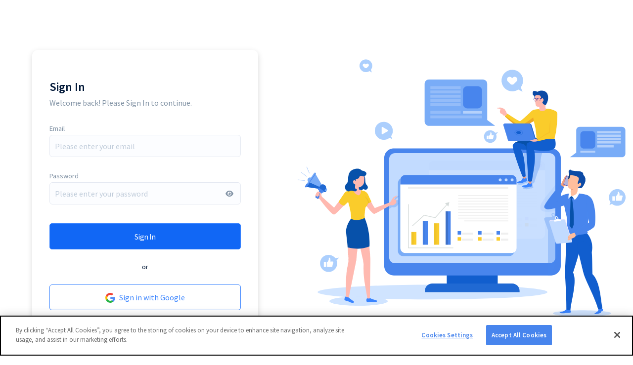

--- FILE ---
content_type: text/html
request_url: https://dash.vuukle.com/login/
body_size: 39145
content:
<!DOCTYPE html><html lang="en"><head><meta charSet="utf-8"/><meta name="viewport" content="width=device-width, initial-scale=1, shrink-to-fit=no"/><meta http-equiv="Cache-Control" content="no-cache, no-store, must-revalidate"/><meta http-equiv="Pragma" content="no-cache"/><meta http-equiv="Expires" content="0"/><title>Vuukle Dashboard</title><meta name="next-head-count" content="6"/><meta charSet="utf-8"/><link rel="icon" type="image/ico" href="/static/images/favicon.ico"/><link rel="stylesheet" href="https://cdnjs.cloudflare.com/ajax/libs/jvectormap/2.0.4/jquery-jvectormap.css" type="text/css" media="screen"/><script src="https://cookie-cdn.cookiepro.com/scripttemplates/otSDKStub.js" data-domain-script="c9f19c12-39ba-450a-b87a-fad3537b0b50" defer=""></script><link rel="preload" href="/_next/static/css/48f1c9eea112c4a6.css" as="style"/><link rel="stylesheet" href="/_next/static/css/48f1c9eea112c4a6.css" data-n-g=""/><noscript data-n-css=""></noscript><script defer="" nomodule="" src="/_next/static/chunks/polyfills-42372ed130431b0a.js"></script><script src="/_next/static/chunks/webpack-2546ea3693ba0cc1.js" defer=""></script><script src="/_next/static/chunks/framework-945b357d4a851f4b.js" defer=""></script><script src="/_next/static/chunks/main-aae0c18c073626e7.js" defer=""></script><script src="/_next/static/chunks/pages/_app-289c00bb3e11b313.js" defer=""></script><script src="/_next/static/chunks/4db5f4ac-81118f906015d160.js" defer=""></script><script src="/_next/static/chunks/9489-2557345584bb8b4a.js" defer=""></script><script src="/_next/static/chunks/1664-097cf1773184f113.js" defer=""></script><script src="/_next/static/chunks/7282-06b1eafa387a9b29.js" defer=""></script><script src="/_next/static/chunks/5988-996be9d3f8b33488.js" defer=""></script><script src="/_next/static/chunks/pages/login-3914de9b04692eed.js" defer=""></script><script src="/_next/static/KrWGhWUPe3TKLrKvh6FI3/_buildManifest.js" defer=""></script><script src="/_next/static/KrWGhWUPe3TKLrKvh6FI3/_ssgManifest.js" defer=""></script><style data-href="https://fonts.googleapis.com/css?family=Roboto+Mono">@font-face{font-family:'Roboto Mono';font-style:normal;font-weight:400;src:url(https://fonts.gstatic.com/l/font?kit=L0xuDF4xlVMF-BfR8bXMIhJHg45mwgGEFl0_3vq_ROW-&skey=7b92570108d40690&v=v31) format('woff')}@font-face{font-family:'Roboto Mono';font-style:normal;font-weight:400;src:url(https://fonts.gstatic.com/l/font?kit=L0xuDF4xlVMF-BfR8bXMIhJHg45mwgGEFl0_3vq_SeW-AJi8SJQtQ4Y&skey=7b92570108d40690&v=v31) format('woff');unicode-range:U+0460-052F,U+1C80-1C8A,U+20B4,U+2DE0-2DFF,U+A640-A69F,U+FE2E-FE2F}@font-face{font-family:'Roboto Mono';font-style:normal;font-weight:400;src:url(https://fonts.gstatic.com/l/font?kit=L0xuDF4xlVMF-BfR8bXMIhJHg45mwgGEFl0_3vq_QOW-AJi8SJQtQ4Y&skey=7b92570108d40690&v=v31) format('woff');unicode-range:U+0301,U+0400-045F,U+0490-0491,U+04B0-04B1,U+2116}@font-face{font-family:'Roboto Mono';font-style:normal;font-weight:400;src:url(https://fonts.gstatic.com/l/font?kit=L0xuDF4xlVMF-BfR8bXMIhJHg45mwgGEFl0_3vq_R-W-AJi8SJQtQ4Y&skey=7b92570108d40690&v=v31) format('woff');unicode-range:U+0370-0377,U+037A-037F,U+0384-038A,U+038C,U+038E-03A1,U+03A3-03FF}@font-face{font-family:'Roboto Mono';font-style:normal;font-weight:400;src:url(https://fonts.gstatic.com/l/font?kit=L0xuDF4xlVMF-BfR8bXMIhJHg45mwgGEFl0_3vq_S-W-AJi8SJQtQ4Y&skey=7b92570108d40690&v=v31) format('woff');unicode-range:U+0102-0103,U+0110-0111,U+0128-0129,U+0168-0169,U+01A0-01A1,U+01AF-01B0,U+0300-0301,U+0303-0304,U+0308-0309,U+0323,U+0329,U+1EA0-1EF9,U+20AB}@font-face{font-family:'Roboto Mono';font-style:normal;font-weight:400;src:url(https://fonts.gstatic.com/l/font?kit=L0xuDF4xlVMF-BfR8bXMIhJHg45mwgGEFl0_3vq_SuW-AJi8SJQtQ4Y&skey=7b92570108d40690&v=v31) format('woff');unicode-range:U+0100-02BA,U+02BD-02C5,U+02C7-02CC,U+02CE-02D7,U+02DD-02FF,U+0304,U+0308,U+0329,U+1D00-1DBF,U+1E00-1E9F,U+1EF2-1EFF,U+2020,U+20A0-20AB,U+20AD-20C0,U+2113,U+2C60-2C7F,U+A720-A7FF}@font-face{font-family:'Roboto Mono';font-style:normal;font-weight:400;src:url(https://fonts.gstatic.com/l/font?kit=L0xuDF4xlVMF-BfR8bXMIhJHg45mwgGEFl0_3vq_ROW-AJi8SJQt&skey=7b92570108d40690&v=v31) format('woff');unicode-range:U+0000-00FF,U+0131,U+0152-0153,U+02BB-02BC,U+02C6,U+02DA,U+02DC,U+0304,U+0308,U+0329,U+2000-206F,U+20AC,U+2122,U+2191,U+2193,U+2212,U+2215,U+FEFF,U+FFFD}</style><style data-href="https://fonts.googleapis.com/css?family=Lato:300,400,700,900">@font-face{font-family:'Lato';font-style:normal;font-weight:300;src:url(https://fonts.gstatic.com/l/font?kit=S6u9w4BMUTPHh7USSwiPHw&skey=91f32e07d083dd3a&v=v25) format('woff')}@font-face{font-family:'Lato';font-style:normal;font-weight:400;src:url(https://fonts.gstatic.com/l/font?kit=S6uyw4BMUTPHjx4wWA&skey=2d58b92a99e1c086&v=v25) format('woff')}@font-face{font-family:'Lato';font-style:normal;font-weight:700;src:url(https://fonts.gstatic.com/l/font?kit=S6u9w4BMUTPHh6UVSwiPHw&skey=3480a19627739c0d&v=v25) format('woff')}@font-face{font-family:'Lato';font-style:normal;font-weight:900;src:url(https://fonts.gstatic.com/l/font?kit=S6u9w4BMUTPHh50XSwiPHw&skey=d01acf708cb3b73b&v=v25) format('woff')}@font-face{font-family:'Lato';font-style:normal;font-weight:300;src:url(https://fonts.gstatic.com/s/lato/v25/S6u9w4BMUTPHh7USSwaPGQ3q5d0N7w.woff2) format('woff2');unicode-range:U+0100-02BA,U+02BD-02C5,U+02C7-02CC,U+02CE-02D7,U+02DD-02FF,U+0304,U+0308,U+0329,U+1D00-1DBF,U+1E00-1E9F,U+1EF2-1EFF,U+2020,U+20A0-20AB,U+20AD-20C0,U+2113,U+2C60-2C7F,U+A720-A7FF}@font-face{font-family:'Lato';font-style:normal;font-weight:300;src:url(https://fonts.gstatic.com/s/lato/v25/S6u9w4BMUTPHh7USSwiPGQ3q5d0.woff2) format('woff2');unicode-range:U+0000-00FF,U+0131,U+0152-0153,U+02BB-02BC,U+02C6,U+02DA,U+02DC,U+0304,U+0308,U+0329,U+2000-206F,U+20AC,U+2122,U+2191,U+2193,U+2212,U+2215,U+FEFF,U+FFFD}@font-face{font-family:'Lato';font-style:normal;font-weight:400;src:url(https://fonts.gstatic.com/s/lato/v25/S6uyw4BMUTPHjxAwXiWtFCfQ7A.woff2) format('woff2');unicode-range:U+0100-02BA,U+02BD-02C5,U+02C7-02CC,U+02CE-02D7,U+02DD-02FF,U+0304,U+0308,U+0329,U+1D00-1DBF,U+1E00-1E9F,U+1EF2-1EFF,U+2020,U+20A0-20AB,U+20AD-20C0,U+2113,U+2C60-2C7F,U+A720-A7FF}@font-face{font-family:'Lato';font-style:normal;font-weight:400;src:url(https://fonts.gstatic.com/s/lato/v25/S6uyw4BMUTPHjx4wXiWtFCc.woff2) format('woff2');unicode-range:U+0000-00FF,U+0131,U+0152-0153,U+02BB-02BC,U+02C6,U+02DA,U+02DC,U+0304,U+0308,U+0329,U+2000-206F,U+20AC,U+2122,U+2191,U+2193,U+2212,U+2215,U+FEFF,U+FFFD}@font-face{font-family:'Lato';font-style:normal;font-weight:700;src:url(https://fonts.gstatic.com/s/lato/v25/S6u9w4BMUTPHh6UVSwaPGQ3q5d0N7w.woff2) format('woff2');unicode-range:U+0100-02BA,U+02BD-02C5,U+02C7-02CC,U+02CE-02D7,U+02DD-02FF,U+0304,U+0308,U+0329,U+1D00-1DBF,U+1E00-1E9F,U+1EF2-1EFF,U+2020,U+20A0-20AB,U+20AD-20C0,U+2113,U+2C60-2C7F,U+A720-A7FF}@font-face{font-family:'Lato';font-style:normal;font-weight:700;src:url(https://fonts.gstatic.com/s/lato/v25/S6u9w4BMUTPHh6UVSwiPGQ3q5d0.woff2) format('woff2');unicode-range:U+0000-00FF,U+0131,U+0152-0153,U+02BB-02BC,U+02C6,U+02DA,U+02DC,U+0304,U+0308,U+0329,U+2000-206F,U+20AC,U+2122,U+2191,U+2193,U+2212,U+2215,U+FEFF,U+FFFD}@font-face{font-family:'Lato';font-style:normal;font-weight:900;src:url(https://fonts.gstatic.com/s/lato/v25/S6u9w4BMUTPHh50XSwaPGQ3q5d0N7w.woff2) format('woff2');unicode-range:U+0100-02BA,U+02BD-02C5,U+02C7-02CC,U+02CE-02D7,U+02DD-02FF,U+0304,U+0308,U+0329,U+1D00-1DBF,U+1E00-1E9F,U+1EF2-1EFF,U+2020,U+20A0-20AB,U+20AD-20C0,U+2113,U+2C60-2C7F,U+A720-A7FF}@font-face{font-family:'Lato';font-style:normal;font-weight:900;src:url(https://fonts.gstatic.com/s/lato/v25/S6u9w4BMUTPHh50XSwiPGQ3q5d0.woff2) format('woff2');unicode-range:U+0000-00FF,U+0131,U+0152-0153,U+02BB-02BC,U+02C6,U+02DA,U+02DC,U+0304,U+0308,U+0329,U+2000-206F,U+20AC,U+2122,U+2191,U+2193,U+2212,U+2215,U+FEFF,U+FFFD}</style><style data-href="https://fonts.googleapis.com/css?family=Rubik:300,400">@font-face{font-family:'Rubik';font-style:normal;font-weight:300;src:url(https://fonts.gstatic.com/l/font?kit=iJWZBXyIfDnIV5PNhY1KTN7Z-Yh-WYiFV0Uz&skey=cee854e66788286d&v=v31) format('woff')}@font-face{font-family:'Rubik';font-style:normal;font-weight:400;src:url(https://fonts.gstatic.com/l/font?kit=iJWZBXyIfDnIV5PNhY1KTN7Z-Yh-B4iFV0Uz&skey=cee854e66788286d&v=v31) format('woff')}@font-face{font-family:'Rubik';font-style:normal;font-weight:300;src:url(https://fonts.gstatic.com/s/rubik/v31/iJWKBXyIfDnIV7nErXyw023e1Ik.woff2) format('woff2');unicode-range:U+0600-06FF,U+0750-077F,U+0870-088E,U+0890-0891,U+0897-08E1,U+08E3-08FF,U+200C-200E,U+2010-2011,U+204F,U+2E41,U+FB50-FDFF,U+FE70-FE74,U+FE76-FEFC,U+102E0-102FB,U+10E60-10E7E,U+10EC2-10EC4,U+10EFC-10EFF,U+1EE00-1EE03,U+1EE05-1EE1F,U+1EE21-1EE22,U+1EE24,U+1EE27,U+1EE29-1EE32,U+1EE34-1EE37,U+1EE39,U+1EE3B,U+1EE42,U+1EE47,U+1EE49,U+1EE4B,U+1EE4D-1EE4F,U+1EE51-1EE52,U+1EE54,U+1EE57,U+1EE59,U+1EE5B,U+1EE5D,U+1EE5F,U+1EE61-1EE62,U+1EE64,U+1EE67-1EE6A,U+1EE6C-1EE72,U+1EE74-1EE77,U+1EE79-1EE7C,U+1EE7E,U+1EE80-1EE89,U+1EE8B-1EE9B,U+1EEA1-1EEA3,U+1EEA5-1EEA9,U+1EEAB-1EEBB,U+1EEF0-1EEF1}@font-face{font-family:'Rubik';font-style:normal;font-weight:300;src:url(https://fonts.gstatic.com/s/rubik/v31/iJWKBXyIfDnIV7nMrXyw023e1Ik.woff2) format('woff2');unicode-range:U+0460-052F,U+1C80-1C8A,U+20B4,U+2DE0-2DFF,U+A640-A69F,U+FE2E-FE2F}@font-face{font-family:'Rubik';font-style:normal;font-weight:300;src:url(https://fonts.gstatic.com/s/rubik/v31/iJWKBXyIfDnIV7nFrXyw023e1Ik.woff2) format('woff2');unicode-range:U+0301,U+0400-045F,U+0490-0491,U+04B0-04B1,U+2116}@font-face{font-family:'Rubik';font-style:normal;font-weight:300;src:url(https://fonts.gstatic.com/s/rubik/v31/iJWKBXyIfDnIV7nDrXyw023e1Ik.woff2) format('woff2');unicode-range:U+0307-0308,U+0590-05FF,U+200C-2010,U+20AA,U+25CC,U+FB1D-FB4F}@font-face{font-family:'Rubik';font-style:normal;font-weight:300;src:url(https://fonts.gstatic.com/s/rubik/v31/iJWKBXyIfDnIV7nPrXyw023e1Ik.woff2) format('woff2');unicode-range:U+0100-02BA,U+02BD-02C5,U+02C7-02CC,U+02CE-02D7,U+02DD-02FF,U+0304,U+0308,U+0329,U+1D00-1DBF,U+1E00-1E9F,U+1EF2-1EFF,U+2020,U+20A0-20AB,U+20AD-20C0,U+2113,U+2C60-2C7F,U+A720-A7FF}@font-face{font-family:'Rubik';font-style:normal;font-weight:300;src:url(https://fonts.gstatic.com/s/rubik/v31/iJWKBXyIfDnIV7nBrXyw023e.woff2) format('woff2');unicode-range:U+0000-00FF,U+0131,U+0152-0153,U+02BB-02BC,U+02C6,U+02DA,U+02DC,U+0304,U+0308,U+0329,U+2000-206F,U+20AC,U+2122,U+2191,U+2193,U+2212,U+2215,U+FEFF,U+FFFD}@font-face{font-family:'Rubik';font-style:normal;font-weight:400;src:url(https://fonts.gstatic.com/s/rubik/v31/iJWKBXyIfDnIV7nErXyw023e1Ik.woff2) format('woff2');unicode-range:U+0600-06FF,U+0750-077F,U+0870-088E,U+0890-0891,U+0897-08E1,U+08E3-08FF,U+200C-200E,U+2010-2011,U+204F,U+2E41,U+FB50-FDFF,U+FE70-FE74,U+FE76-FEFC,U+102E0-102FB,U+10E60-10E7E,U+10EC2-10EC4,U+10EFC-10EFF,U+1EE00-1EE03,U+1EE05-1EE1F,U+1EE21-1EE22,U+1EE24,U+1EE27,U+1EE29-1EE32,U+1EE34-1EE37,U+1EE39,U+1EE3B,U+1EE42,U+1EE47,U+1EE49,U+1EE4B,U+1EE4D-1EE4F,U+1EE51-1EE52,U+1EE54,U+1EE57,U+1EE59,U+1EE5B,U+1EE5D,U+1EE5F,U+1EE61-1EE62,U+1EE64,U+1EE67-1EE6A,U+1EE6C-1EE72,U+1EE74-1EE77,U+1EE79-1EE7C,U+1EE7E,U+1EE80-1EE89,U+1EE8B-1EE9B,U+1EEA1-1EEA3,U+1EEA5-1EEA9,U+1EEAB-1EEBB,U+1EEF0-1EEF1}@font-face{font-family:'Rubik';font-style:normal;font-weight:400;src:url(https://fonts.gstatic.com/s/rubik/v31/iJWKBXyIfDnIV7nMrXyw023e1Ik.woff2) format('woff2');unicode-range:U+0460-052F,U+1C80-1C8A,U+20B4,U+2DE0-2DFF,U+A640-A69F,U+FE2E-FE2F}@font-face{font-family:'Rubik';font-style:normal;font-weight:400;src:url(https://fonts.gstatic.com/s/rubik/v31/iJWKBXyIfDnIV7nFrXyw023e1Ik.woff2) format('woff2');unicode-range:U+0301,U+0400-045F,U+0490-0491,U+04B0-04B1,U+2116}@font-face{font-family:'Rubik';font-style:normal;font-weight:400;src:url(https://fonts.gstatic.com/s/rubik/v31/iJWKBXyIfDnIV7nDrXyw023e1Ik.woff2) format('woff2');unicode-range:U+0307-0308,U+0590-05FF,U+200C-2010,U+20AA,U+25CC,U+FB1D-FB4F}@font-face{font-family:'Rubik';font-style:normal;font-weight:400;src:url(https://fonts.gstatic.com/s/rubik/v31/iJWKBXyIfDnIV7nPrXyw023e1Ik.woff2) format('woff2');unicode-range:U+0100-02BA,U+02BD-02C5,U+02C7-02CC,U+02CE-02D7,U+02DD-02FF,U+0304,U+0308,U+0329,U+1D00-1DBF,U+1E00-1E9F,U+1EF2-1EFF,U+2020,U+20A0-20AB,U+20AD-20C0,U+2113,U+2C60-2C7F,U+A720-A7FF}@font-face{font-family:'Rubik';font-style:normal;font-weight:400;src:url(https://fonts.gstatic.com/s/rubik/v31/iJWKBXyIfDnIV7nBrXyw023e.woff2) format('woff2');unicode-range:U+0000-00FF,U+0131,U+0152-0153,U+02BB-02BC,U+02C6,U+02DA,U+02DC,U+0304,U+0308,U+0329,U+2000-206F,U+20AC,U+2122,U+2191,U+2193,U+2212,U+2215,U+FEFF,U+FFFD}</style><style data-href="https://fonts.googleapis.com/css?family=Roboto:300,400,500,700,900">@font-face{font-family:'Roboto';font-style:normal;font-weight:300;font-stretch:normal;src:url(https://fonts.gstatic.com/l/font?kit=KFOMCnqEu92Fr1ME7kSn66aGLdTylUAMQXC89YmC2DPNWuaabVmUiAw&skey=a0a0114a1dcab3ac&v=v50) format('woff')}@font-face{font-family:'Roboto';font-style:normal;font-weight:400;font-stretch:normal;src:url(https://fonts.gstatic.com/l/font?kit=KFOMCnqEu92Fr1ME7kSn66aGLdTylUAMQXC89YmC2DPNWubEbVmUiAw&skey=a0a0114a1dcab3ac&v=v50) format('woff')}@font-face{font-family:'Roboto';font-style:normal;font-weight:500;font-stretch:normal;src:url(https://fonts.gstatic.com/l/font?kit=KFOMCnqEu92Fr1ME7kSn66aGLdTylUAMQXC89YmC2DPNWub2bVmUiAw&skey=a0a0114a1dcab3ac&v=v50) format('woff')}@font-face{font-family:'Roboto';font-style:normal;font-weight:700;font-stretch:normal;src:url(https://fonts.gstatic.com/l/font?kit=KFOMCnqEu92Fr1ME7kSn66aGLdTylUAMQXC89YmC2DPNWuYjalmUiAw&skey=a0a0114a1dcab3ac&v=v50) format('woff')}@font-face{font-family:'Roboto';font-style:normal;font-weight:900;font-stretch:normal;src:url(https://fonts.gstatic.com/l/font?kit=KFOMCnqEu92Fr1ME7kSn66aGLdTylUAMQXC89YmC2DPNWuZtalmUiAw&skey=a0a0114a1dcab3ac&v=v50) format('woff')}@font-face{font-family:'Roboto';font-style:normal;font-weight:300;font-stretch:100%;src:url(https://fonts.gstatic.com/s/roboto/v50/KFO7CnqEu92Fr1ME7kSn66aGLdTylUAMa3GUBHMdazTgWw.woff2) format('woff2');unicode-range:U+0460-052F,U+1C80-1C8A,U+20B4,U+2DE0-2DFF,U+A640-A69F,U+FE2E-FE2F}@font-face{font-family:'Roboto';font-style:normal;font-weight:300;font-stretch:100%;src:url(https://fonts.gstatic.com/s/roboto/v50/KFO7CnqEu92Fr1ME7kSn66aGLdTylUAMa3iUBHMdazTgWw.woff2) format('woff2');unicode-range:U+0301,U+0400-045F,U+0490-0491,U+04B0-04B1,U+2116}@font-face{font-family:'Roboto';font-style:normal;font-weight:300;font-stretch:100%;src:url(https://fonts.gstatic.com/s/roboto/v50/KFO7CnqEu92Fr1ME7kSn66aGLdTylUAMa3CUBHMdazTgWw.woff2) format('woff2');unicode-range:U+1F00-1FFF}@font-face{font-family:'Roboto';font-style:normal;font-weight:300;font-stretch:100%;src:url(https://fonts.gstatic.com/s/roboto/v50/KFO7CnqEu92Fr1ME7kSn66aGLdTylUAMa3-UBHMdazTgWw.woff2) format('woff2');unicode-range:U+0370-0377,U+037A-037F,U+0384-038A,U+038C,U+038E-03A1,U+03A3-03FF}@font-face{font-family:'Roboto';font-style:normal;font-weight:300;font-stretch:100%;src:url(https://fonts.gstatic.com/s/roboto/v50/KFO7CnqEu92Fr1ME7kSn66aGLdTylUAMawCUBHMdazTgWw.woff2) format('woff2');unicode-range:U+0302-0303,U+0305,U+0307-0308,U+0310,U+0312,U+0315,U+031A,U+0326-0327,U+032C,U+032F-0330,U+0332-0333,U+0338,U+033A,U+0346,U+034D,U+0391-03A1,U+03A3-03A9,U+03B1-03C9,U+03D1,U+03D5-03D6,U+03F0-03F1,U+03F4-03F5,U+2016-2017,U+2034-2038,U+203C,U+2040,U+2043,U+2047,U+2050,U+2057,U+205F,U+2070-2071,U+2074-208E,U+2090-209C,U+20D0-20DC,U+20E1,U+20E5-20EF,U+2100-2112,U+2114-2115,U+2117-2121,U+2123-214F,U+2190,U+2192,U+2194-21AE,U+21B0-21E5,U+21F1-21F2,U+21F4-2211,U+2213-2214,U+2216-22FF,U+2308-230B,U+2310,U+2319,U+231C-2321,U+2336-237A,U+237C,U+2395,U+239B-23B7,U+23D0,U+23DC-23E1,U+2474-2475,U+25AF,U+25B3,U+25B7,U+25BD,U+25C1,U+25CA,U+25CC,U+25FB,U+266D-266F,U+27C0-27FF,U+2900-2AFF,U+2B0E-2B11,U+2B30-2B4C,U+2BFE,U+3030,U+FF5B,U+FF5D,U+1D400-1D7FF,U+1EE00-1EEFF}@font-face{font-family:'Roboto';font-style:normal;font-weight:300;font-stretch:100%;src:url(https://fonts.gstatic.com/s/roboto/v50/KFO7CnqEu92Fr1ME7kSn66aGLdTylUAMaxKUBHMdazTgWw.woff2) format('woff2');unicode-range:U+0001-000C,U+000E-001F,U+007F-009F,U+20DD-20E0,U+20E2-20E4,U+2150-218F,U+2190,U+2192,U+2194-2199,U+21AF,U+21E6-21F0,U+21F3,U+2218-2219,U+2299,U+22C4-22C6,U+2300-243F,U+2440-244A,U+2460-24FF,U+25A0-27BF,U+2800-28FF,U+2921-2922,U+2981,U+29BF,U+29EB,U+2B00-2BFF,U+4DC0-4DFF,U+FFF9-FFFB,U+10140-1018E,U+10190-1019C,U+101A0,U+101D0-101FD,U+102E0-102FB,U+10E60-10E7E,U+1D2C0-1D2D3,U+1D2E0-1D37F,U+1F000-1F0FF,U+1F100-1F1AD,U+1F1E6-1F1FF,U+1F30D-1F30F,U+1F315,U+1F31C,U+1F31E,U+1F320-1F32C,U+1F336,U+1F378,U+1F37D,U+1F382,U+1F393-1F39F,U+1F3A7-1F3A8,U+1F3AC-1F3AF,U+1F3C2,U+1F3C4-1F3C6,U+1F3CA-1F3CE,U+1F3D4-1F3E0,U+1F3ED,U+1F3F1-1F3F3,U+1F3F5-1F3F7,U+1F408,U+1F415,U+1F41F,U+1F426,U+1F43F,U+1F441-1F442,U+1F444,U+1F446-1F449,U+1F44C-1F44E,U+1F453,U+1F46A,U+1F47D,U+1F4A3,U+1F4B0,U+1F4B3,U+1F4B9,U+1F4BB,U+1F4BF,U+1F4C8-1F4CB,U+1F4D6,U+1F4DA,U+1F4DF,U+1F4E3-1F4E6,U+1F4EA-1F4ED,U+1F4F7,U+1F4F9-1F4FB,U+1F4FD-1F4FE,U+1F503,U+1F507-1F50B,U+1F50D,U+1F512-1F513,U+1F53E-1F54A,U+1F54F-1F5FA,U+1F610,U+1F650-1F67F,U+1F687,U+1F68D,U+1F691,U+1F694,U+1F698,U+1F6AD,U+1F6B2,U+1F6B9-1F6BA,U+1F6BC,U+1F6C6-1F6CF,U+1F6D3-1F6D7,U+1F6E0-1F6EA,U+1F6F0-1F6F3,U+1F6F7-1F6FC,U+1F700-1F7FF,U+1F800-1F80B,U+1F810-1F847,U+1F850-1F859,U+1F860-1F887,U+1F890-1F8AD,U+1F8B0-1F8BB,U+1F8C0-1F8C1,U+1F900-1F90B,U+1F93B,U+1F946,U+1F984,U+1F996,U+1F9E9,U+1FA00-1FA6F,U+1FA70-1FA7C,U+1FA80-1FA89,U+1FA8F-1FAC6,U+1FACE-1FADC,U+1FADF-1FAE9,U+1FAF0-1FAF8,U+1FB00-1FBFF}@font-face{font-family:'Roboto';font-style:normal;font-weight:300;font-stretch:100%;src:url(https://fonts.gstatic.com/s/roboto/v50/KFO7CnqEu92Fr1ME7kSn66aGLdTylUAMa3OUBHMdazTgWw.woff2) format('woff2');unicode-range:U+0102-0103,U+0110-0111,U+0128-0129,U+0168-0169,U+01A0-01A1,U+01AF-01B0,U+0300-0301,U+0303-0304,U+0308-0309,U+0323,U+0329,U+1EA0-1EF9,U+20AB}@font-face{font-family:'Roboto';font-style:normal;font-weight:300;font-stretch:100%;src:url(https://fonts.gstatic.com/s/roboto/v50/KFO7CnqEu92Fr1ME7kSn66aGLdTylUAMa3KUBHMdazTgWw.woff2) format('woff2');unicode-range:U+0100-02BA,U+02BD-02C5,U+02C7-02CC,U+02CE-02D7,U+02DD-02FF,U+0304,U+0308,U+0329,U+1D00-1DBF,U+1E00-1E9F,U+1EF2-1EFF,U+2020,U+20A0-20AB,U+20AD-20C0,U+2113,U+2C60-2C7F,U+A720-A7FF}@font-face{font-family:'Roboto';font-style:normal;font-weight:300;font-stretch:100%;src:url(https://fonts.gstatic.com/s/roboto/v50/KFO7CnqEu92Fr1ME7kSn66aGLdTylUAMa3yUBHMdazQ.woff2) format('woff2');unicode-range:U+0000-00FF,U+0131,U+0152-0153,U+02BB-02BC,U+02C6,U+02DA,U+02DC,U+0304,U+0308,U+0329,U+2000-206F,U+20AC,U+2122,U+2191,U+2193,U+2212,U+2215,U+FEFF,U+FFFD}@font-face{font-family:'Roboto';font-style:normal;font-weight:400;font-stretch:100%;src:url(https://fonts.gstatic.com/s/roboto/v50/KFO7CnqEu92Fr1ME7kSn66aGLdTylUAMa3GUBHMdazTgWw.woff2) format('woff2');unicode-range:U+0460-052F,U+1C80-1C8A,U+20B4,U+2DE0-2DFF,U+A640-A69F,U+FE2E-FE2F}@font-face{font-family:'Roboto';font-style:normal;font-weight:400;font-stretch:100%;src:url(https://fonts.gstatic.com/s/roboto/v50/KFO7CnqEu92Fr1ME7kSn66aGLdTylUAMa3iUBHMdazTgWw.woff2) format('woff2');unicode-range:U+0301,U+0400-045F,U+0490-0491,U+04B0-04B1,U+2116}@font-face{font-family:'Roboto';font-style:normal;font-weight:400;font-stretch:100%;src:url(https://fonts.gstatic.com/s/roboto/v50/KFO7CnqEu92Fr1ME7kSn66aGLdTylUAMa3CUBHMdazTgWw.woff2) format('woff2');unicode-range:U+1F00-1FFF}@font-face{font-family:'Roboto';font-style:normal;font-weight:400;font-stretch:100%;src:url(https://fonts.gstatic.com/s/roboto/v50/KFO7CnqEu92Fr1ME7kSn66aGLdTylUAMa3-UBHMdazTgWw.woff2) format('woff2');unicode-range:U+0370-0377,U+037A-037F,U+0384-038A,U+038C,U+038E-03A1,U+03A3-03FF}@font-face{font-family:'Roboto';font-style:normal;font-weight:400;font-stretch:100%;src:url(https://fonts.gstatic.com/s/roboto/v50/KFO7CnqEu92Fr1ME7kSn66aGLdTylUAMawCUBHMdazTgWw.woff2) format('woff2');unicode-range:U+0302-0303,U+0305,U+0307-0308,U+0310,U+0312,U+0315,U+031A,U+0326-0327,U+032C,U+032F-0330,U+0332-0333,U+0338,U+033A,U+0346,U+034D,U+0391-03A1,U+03A3-03A9,U+03B1-03C9,U+03D1,U+03D5-03D6,U+03F0-03F1,U+03F4-03F5,U+2016-2017,U+2034-2038,U+203C,U+2040,U+2043,U+2047,U+2050,U+2057,U+205F,U+2070-2071,U+2074-208E,U+2090-209C,U+20D0-20DC,U+20E1,U+20E5-20EF,U+2100-2112,U+2114-2115,U+2117-2121,U+2123-214F,U+2190,U+2192,U+2194-21AE,U+21B0-21E5,U+21F1-21F2,U+21F4-2211,U+2213-2214,U+2216-22FF,U+2308-230B,U+2310,U+2319,U+231C-2321,U+2336-237A,U+237C,U+2395,U+239B-23B7,U+23D0,U+23DC-23E1,U+2474-2475,U+25AF,U+25B3,U+25B7,U+25BD,U+25C1,U+25CA,U+25CC,U+25FB,U+266D-266F,U+27C0-27FF,U+2900-2AFF,U+2B0E-2B11,U+2B30-2B4C,U+2BFE,U+3030,U+FF5B,U+FF5D,U+1D400-1D7FF,U+1EE00-1EEFF}@font-face{font-family:'Roboto';font-style:normal;font-weight:400;font-stretch:100%;src:url(https://fonts.gstatic.com/s/roboto/v50/KFO7CnqEu92Fr1ME7kSn66aGLdTylUAMaxKUBHMdazTgWw.woff2) format('woff2');unicode-range:U+0001-000C,U+000E-001F,U+007F-009F,U+20DD-20E0,U+20E2-20E4,U+2150-218F,U+2190,U+2192,U+2194-2199,U+21AF,U+21E6-21F0,U+21F3,U+2218-2219,U+2299,U+22C4-22C6,U+2300-243F,U+2440-244A,U+2460-24FF,U+25A0-27BF,U+2800-28FF,U+2921-2922,U+2981,U+29BF,U+29EB,U+2B00-2BFF,U+4DC0-4DFF,U+FFF9-FFFB,U+10140-1018E,U+10190-1019C,U+101A0,U+101D0-101FD,U+102E0-102FB,U+10E60-10E7E,U+1D2C0-1D2D3,U+1D2E0-1D37F,U+1F000-1F0FF,U+1F100-1F1AD,U+1F1E6-1F1FF,U+1F30D-1F30F,U+1F315,U+1F31C,U+1F31E,U+1F320-1F32C,U+1F336,U+1F378,U+1F37D,U+1F382,U+1F393-1F39F,U+1F3A7-1F3A8,U+1F3AC-1F3AF,U+1F3C2,U+1F3C4-1F3C6,U+1F3CA-1F3CE,U+1F3D4-1F3E0,U+1F3ED,U+1F3F1-1F3F3,U+1F3F5-1F3F7,U+1F408,U+1F415,U+1F41F,U+1F426,U+1F43F,U+1F441-1F442,U+1F444,U+1F446-1F449,U+1F44C-1F44E,U+1F453,U+1F46A,U+1F47D,U+1F4A3,U+1F4B0,U+1F4B3,U+1F4B9,U+1F4BB,U+1F4BF,U+1F4C8-1F4CB,U+1F4D6,U+1F4DA,U+1F4DF,U+1F4E3-1F4E6,U+1F4EA-1F4ED,U+1F4F7,U+1F4F9-1F4FB,U+1F4FD-1F4FE,U+1F503,U+1F507-1F50B,U+1F50D,U+1F512-1F513,U+1F53E-1F54A,U+1F54F-1F5FA,U+1F610,U+1F650-1F67F,U+1F687,U+1F68D,U+1F691,U+1F694,U+1F698,U+1F6AD,U+1F6B2,U+1F6B9-1F6BA,U+1F6BC,U+1F6C6-1F6CF,U+1F6D3-1F6D7,U+1F6E0-1F6EA,U+1F6F0-1F6F3,U+1F6F7-1F6FC,U+1F700-1F7FF,U+1F800-1F80B,U+1F810-1F847,U+1F850-1F859,U+1F860-1F887,U+1F890-1F8AD,U+1F8B0-1F8BB,U+1F8C0-1F8C1,U+1F900-1F90B,U+1F93B,U+1F946,U+1F984,U+1F996,U+1F9E9,U+1FA00-1FA6F,U+1FA70-1FA7C,U+1FA80-1FA89,U+1FA8F-1FAC6,U+1FACE-1FADC,U+1FADF-1FAE9,U+1FAF0-1FAF8,U+1FB00-1FBFF}@font-face{font-family:'Roboto';font-style:normal;font-weight:400;font-stretch:100%;src:url(https://fonts.gstatic.com/s/roboto/v50/KFO7CnqEu92Fr1ME7kSn66aGLdTylUAMa3OUBHMdazTgWw.woff2) format('woff2');unicode-range:U+0102-0103,U+0110-0111,U+0128-0129,U+0168-0169,U+01A0-01A1,U+01AF-01B0,U+0300-0301,U+0303-0304,U+0308-0309,U+0323,U+0329,U+1EA0-1EF9,U+20AB}@font-face{font-family:'Roboto';font-style:normal;font-weight:400;font-stretch:100%;src:url(https://fonts.gstatic.com/s/roboto/v50/KFO7CnqEu92Fr1ME7kSn66aGLdTylUAMa3KUBHMdazTgWw.woff2) format('woff2');unicode-range:U+0100-02BA,U+02BD-02C5,U+02C7-02CC,U+02CE-02D7,U+02DD-02FF,U+0304,U+0308,U+0329,U+1D00-1DBF,U+1E00-1E9F,U+1EF2-1EFF,U+2020,U+20A0-20AB,U+20AD-20C0,U+2113,U+2C60-2C7F,U+A720-A7FF}@font-face{font-family:'Roboto';font-style:normal;font-weight:400;font-stretch:100%;src:url(https://fonts.gstatic.com/s/roboto/v50/KFO7CnqEu92Fr1ME7kSn66aGLdTylUAMa3yUBHMdazQ.woff2) format('woff2');unicode-range:U+0000-00FF,U+0131,U+0152-0153,U+02BB-02BC,U+02C6,U+02DA,U+02DC,U+0304,U+0308,U+0329,U+2000-206F,U+20AC,U+2122,U+2191,U+2193,U+2212,U+2215,U+FEFF,U+FFFD}@font-face{font-family:'Roboto';font-style:normal;font-weight:500;font-stretch:100%;src:url(https://fonts.gstatic.com/s/roboto/v50/KFO7CnqEu92Fr1ME7kSn66aGLdTylUAMa3GUBHMdazTgWw.woff2) format('woff2');unicode-range:U+0460-052F,U+1C80-1C8A,U+20B4,U+2DE0-2DFF,U+A640-A69F,U+FE2E-FE2F}@font-face{font-family:'Roboto';font-style:normal;font-weight:500;font-stretch:100%;src:url(https://fonts.gstatic.com/s/roboto/v50/KFO7CnqEu92Fr1ME7kSn66aGLdTylUAMa3iUBHMdazTgWw.woff2) format('woff2');unicode-range:U+0301,U+0400-045F,U+0490-0491,U+04B0-04B1,U+2116}@font-face{font-family:'Roboto';font-style:normal;font-weight:500;font-stretch:100%;src:url(https://fonts.gstatic.com/s/roboto/v50/KFO7CnqEu92Fr1ME7kSn66aGLdTylUAMa3CUBHMdazTgWw.woff2) format('woff2');unicode-range:U+1F00-1FFF}@font-face{font-family:'Roboto';font-style:normal;font-weight:500;font-stretch:100%;src:url(https://fonts.gstatic.com/s/roboto/v50/KFO7CnqEu92Fr1ME7kSn66aGLdTylUAMa3-UBHMdazTgWw.woff2) format('woff2');unicode-range:U+0370-0377,U+037A-037F,U+0384-038A,U+038C,U+038E-03A1,U+03A3-03FF}@font-face{font-family:'Roboto';font-style:normal;font-weight:500;font-stretch:100%;src:url(https://fonts.gstatic.com/s/roboto/v50/KFO7CnqEu92Fr1ME7kSn66aGLdTylUAMawCUBHMdazTgWw.woff2) format('woff2');unicode-range:U+0302-0303,U+0305,U+0307-0308,U+0310,U+0312,U+0315,U+031A,U+0326-0327,U+032C,U+032F-0330,U+0332-0333,U+0338,U+033A,U+0346,U+034D,U+0391-03A1,U+03A3-03A9,U+03B1-03C9,U+03D1,U+03D5-03D6,U+03F0-03F1,U+03F4-03F5,U+2016-2017,U+2034-2038,U+203C,U+2040,U+2043,U+2047,U+2050,U+2057,U+205F,U+2070-2071,U+2074-208E,U+2090-209C,U+20D0-20DC,U+20E1,U+20E5-20EF,U+2100-2112,U+2114-2115,U+2117-2121,U+2123-214F,U+2190,U+2192,U+2194-21AE,U+21B0-21E5,U+21F1-21F2,U+21F4-2211,U+2213-2214,U+2216-22FF,U+2308-230B,U+2310,U+2319,U+231C-2321,U+2336-237A,U+237C,U+2395,U+239B-23B7,U+23D0,U+23DC-23E1,U+2474-2475,U+25AF,U+25B3,U+25B7,U+25BD,U+25C1,U+25CA,U+25CC,U+25FB,U+266D-266F,U+27C0-27FF,U+2900-2AFF,U+2B0E-2B11,U+2B30-2B4C,U+2BFE,U+3030,U+FF5B,U+FF5D,U+1D400-1D7FF,U+1EE00-1EEFF}@font-face{font-family:'Roboto';font-style:normal;font-weight:500;font-stretch:100%;src:url(https://fonts.gstatic.com/s/roboto/v50/KFO7CnqEu92Fr1ME7kSn66aGLdTylUAMaxKUBHMdazTgWw.woff2) format('woff2');unicode-range:U+0001-000C,U+000E-001F,U+007F-009F,U+20DD-20E0,U+20E2-20E4,U+2150-218F,U+2190,U+2192,U+2194-2199,U+21AF,U+21E6-21F0,U+21F3,U+2218-2219,U+2299,U+22C4-22C6,U+2300-243F,U+2440-244A,U+2460-24FF,U+25A0-27BF,U+2800-28FF,U+2921-2922,U+2981,U+29BF,U+29EB,U+2B00-2BFF,U+4DC0-4DFF,U+FFF9-FFFB,U+10140-1018E,U+10190-1019C,U+101A0,U+101D0-101FD,U+102E0-102FB,U+10E60-10E7E,U+1D2C0-1D2D3,U+1D2E0-1D37F,U+1F000-1F0FF,U+1F100-1F1AD,U+1F1E6-1F1FF,U+1F30D-1F30F,U+1F315,U+1F31C,U+1F31E,U+1F320-1F32C,U+1F336,U+1F378,U+1F37D,U+1F382,U+1F393-1F39F,U+1F3A7-1F3A8,U+1F3AC-1F3AF,U+1F3C2,U+1F3C4-1F3C6,U+1F3CA-1F3CE,U+1F3D4-1F3E0,U+1F3ED,U+1F3F1-1F3F3,U+1F3F5-1F3F7,U+1F408,U+1F415,U+1F41F,U+1F426,U+1F43F,U+1F441-1F442,U+1F444,U+1F446-1F449,U+1F44C-1F44E,U+1F453,U+1F46A,U+1F47D,U+1F4A3,U+1F4B0,U+1F4B3,U+1F4B9,U+1F4BB,U+1F4BF,U+1F4C8-1F4CB,U+1F4D6,U+1F4DA,U+1F4DF,U+1F4E3-1F4E6,U+1F4EA-1F4ED,U+1F4F7,U+1F4F9-1F4FB,U+1F4FD-1F4FE,U+1F503,U+1F507-1F50B,U+1F50D,U+1F512-1F513,U+1F53E-1F54A,U+1F54F-1F5FA,U+1F610,U+1F650-1F67F,U+1F687,U+1F68D,U+1F691,U+1F694,U+1F698,U+1F6AD,U+1F6B2,U+1F6B9-1F6BA,U+1F6BC,U+1F6C6-1F6CF,U+1F6D3-1F6D7,U+1F6E0-1F6EA,U+1F6F0-1F6F3,U+1F6F7-1F6FC,U+1F700-1F7FF,U+1F800-1F80B,U+1F810-1F847,U+1F850-1F859,U+1F860-1F887,U+1F890-1F8AD,U+1F8B0-1F8BB,U+1F8C0-1F8C1,U+1F900-1F90B,U+1F93B,U+1F946,U+1F984,U+1F996,U+1F9E9,U+1FA00-1FA6F,U+1FA70-1FA7C,U+1FA80-1FA89,U+1FA8F-1FAC6,U+1FACE-1FADC,U+1FADF-1FAE9,U+1FAF0-1FAF8,U+1FB00-1FBFF}@font-face{font-family:'Roboto';font-style:normal;font-weight:500;font-stretch:100%;src:url(https://fonts.gstatic.com/s/roboto/v50/KFO7CnqEu92Fr1ME7kSn66aGLdTylUAMa3OUBHMdazTgWw.woff2) format('woff2');unicode-range:U+0102-0103,U+0110-0111,U+0128-0129,U+0168-0169,U+01A0-01A1,U+01AF-01B0,U+0300-0301,U+0303-0304,U+0308-0309,U+0323,U+0329,U+1EA0-1EF9,U+20AB}@font-face{font-family:'Roboto';font-style:normal;font-weight:500;font-stretch:100%;src:url(https://fonts.gstatic.com/s/roboto/v50/KFO7CnqEu92Fr1ME7kSn66aGLdTylUAMa3KUBHMdazTgWw.woff2) format('woff2');unicode-range:U+0100-02BA,U+02BD-02C5,U+02C7-02CC,U+02CE-02D7,U+02DD-02FF,U+0304,U+0308,U+0329,U+1D00-1DBF,U+1E00-1E9F,U+1EF2-1EFF,U+2020,U+20A0-20AB,U+20AD-20C0,U+2113,U+2C60-2C7F,U+A720-A7FF}@font-face{font-family:'Roboto';font-style:normal;font-weight:500;font-stretch:100%;src:url(https://fonts.gstatic.com/s/roboto/v50/KFO7CnqEu92Fr1ME7kSn66aGLdTylUAMa3yUBHMdazQ.woff2) format('woff2');unicode-range:U+0000-00FF,U+0131,U+0152-0153,U+02BB-02BC,U+02C6,U+02DA,U+02DC,U+0304,U+0308,U+0329,U+2000-206F,U+20AC,U+2122,U+2191,U+2193,U+2212,U+2215,U+FEFF,U+FFFD}@font-face{font-family:'Roboto';font-style:normal;font-weight:700;font-stretch:100%;src:url(https://fonts.gstatic.com/s/roboto/v50/KFO7CnqEu92Fr1ME7kSn66aGLdTylUAMa3GUBHMdazTgWw.woff2) format('woff2');unicode-range:U+0460-052F,U+1C80-1C8A,U+20B4,U+2DE0-2DFF,U+A640-A69F,U+FE2E-FE2F}@font-face{font-family:'Roboto';font-style:normal;font-weight:700;font-stretch:100%;src:url(https://fonts.gstatic.com/s/roboto/v50/KFO7CnqEu92Fr1ME7kSn66aGLdTylUAMa3iUBHMdazTgWw.woff2) format('woff2');unicode-range:U+0301,U+0400-045F,U+0490-0491,U+04B0-04B1,U+2116}@font-face{font-family:'Roboto';font-style:normal;font-weight:700;font-stretch:100%;src:url(https://fonts.gstatic.com/s/roboto/v50/KFO7CnqEu92Fr1ME7kSn66aGLdTylUAMa3CUBHMdazTgWw.woff2) format('woff2');unicode-range:U+1F00-1FFF}@font-face{font-family:'Roboto';font-style:normal;font-weight:700;font-stretch:100%;src:url(https://fonts.gstatic.com/s/roboto/v50/KFO7CnqEu92Fr1ME7kSn66aGLdTylUAMa3-UBHMdazTgWw.woff2) format('woff2');unicode-range:U+0370-0377,U+037A-037F,U+0384-038A,U+038C,U+038E-03A1,U+03A3-03FF}@font-face{font-family:'Roboto';font-style:normal;font-weight:700;font-stretch:100%;src:url(https://fonts.gstatic.com/s/roboto/v50/KFO7CnqEu92Fr1ME7kSn66aGLdTylUAMawCUBHMdazTgWw.woff2) format('woff2');unicode-range:U+0302-0303,U+0305,U+0307-0308,U+0310,U+0312,U+0315,U+031A,U+0326-0327,U+032C,U+032F-0330,U+0332-0333,U+0338,U+033A,U+0346,U+034D,U+0391-03A1,U+03A3-03A9,U+03B1-03C9,U+03D1,U+03D5-03D6,U+03F0-03F1,U+03F4-03F5,U+2016-2017,U+2034-2038,U+203C,U+2040,U+2043,U+2047,U+2050,U+2057,U+205F,U+2070-2071,U+2074-208E,U+2090-209C,U+20D0-20DC,U+20E1,U+20E5-20EF,U+2100-2112,U+2114-2115,U+2117-2121,U+2123-214F,U+2190,U+2192,U+2194-21AE,U+21B0-21E5,U+21F1-21F2,U+21F4-2211,U+2213-2214,U+2216-22FF,U+2308-230B,U+2310,U+2319,U+231C-2321,U+2336-237A,U+237C,U+2395,U+239B-23B7,U+23D0,U+23DC-23E1,U+2474-2475,U+25AF,U+25B3,U+25B7,U+25BD,U+25C1,U+25CA,U+25CC,U+25FB,U+266D-266F,U+27C0-27FF,U+2900-2AFF,U+2B0E-2B11,U+2B30-2B4C,U+2BFE,U+3030,U+FF5B,U+FF5D,U+1D400-1D7FF,U+1EE00-1EEFF}@font-face{font-family:'Roboto';font-style:normal;font-weight:700;font-stretch:100%;src:url(https://fonts.gstatic.com/s/roboto/v50/KFO7CnqEu92Fr1ME7kSn66aGLdTylUAMaxKUBHMdazTgWw.woff2) format('woff2');unicode-range:U+0001-000C,U+000E-001F,U+007F-009F,U+20DD-20E0,U+20E2-20E4,U+2150-218F,U+2190,U+2192,U+2194-2199,U+21AF,U+21E6-21F0,U+21F3,U+2218-2219,U+2299,U+22C4-22C6,U+2300-243F,U+2440-244A,U+2460-24FF,U+25A0-27BF,U+2800-28FF,U+2921-2922,U+2981,U+29BF,U+29EB,U+2B00-2BFF,U+4DC0-4DFF,U+FFF9-FFFB,U+10140-1018E,U+10190-1019C,U+101A0,U+101D0-101FD,U+102E0-102FB,U+10E60-10E7E,U+1D2C0-1D2D3,U+1D2E0-1D37F,U+1F000-1F0FF,U+1F100-1F1AD,U+1F1E6-1F1FF,U+1F30D-1F30F,U+1F315,U+1F31C,U+1F31E,U+1F320-1F32C,U+1F336,U+1F378,U+1F37D,U+1F382,U+1F393-1F39F,U+1F3A7-1F3A8,U+1F3AC-1F3AF,U+1F3C2,U+1F3C4-1F3C6,U+1F3CA-1F3CE,U+1F3D4-1F3E0,U+1F3ED,U+1F3F1-1F3F3,U+1F3F5-1F3F7,U+1F408,U+1F415,U+1F41F,U+1F426,U+1F43F,U+1F441-1F442,U+1F444,U+1F446-1F449,U+1F44C-1F44E,U+1F453,U+1F46A,U+1F47D,U+1F4A3,U+1F4B0,U+1F4B3,U+1F4B9,U+1F4BB,U+1F4BF,U+1F4C8-1F4CB,U+1F4D6,U+1F4DA,U+1F4DF,U+1F4E3-1F4E6,U+1F4EA-1F4ED,U+1F4F7,U+1F4F9-1F4FB,U+1F4FD-1F4FE,U+1F503,U+1F507-1F50B,U+1F50D,U+1F512-1F513,U+1F53E-1F54A,U+1F54F-1F5FA,U+1F610,U+1F650-1F67F,U+1F687,U+1F68D,U+1F691,U+1F694,U+1F698,U+1F6AD,U+1F6B2,U+1F6B9-1F6BA,U+1F6BC,U+1F6C6-1F6CF,U+1F6D3-1F6D7,U+1F6E0-1F6EA,U+1F6F0-1F6F3,U+1F6F7-1F6FC,U+1F700-1F7FF,U+1F800-1F80B,U+1F810-1F847,U+1F850-1F859,U+1F860-1F887,U+1F890-1F8AD,U+1F8B0-1F8BB,U+1F8C0-1F8C1,U+1F900-1F90B,U+1F93B,U+1F946,U+1F984,U+1F996,U+1F9E9,U+1FA00-1FA6F,U+1FA70-1FA7C,U+1FA80-1FA89,U+1FA8F-1FAC6,U+1FACE-1FADC,U+1FADF-1FAE9,U+1FAF0-1FAF8,U+1FB00-1FBFF}@font-face{font-family:'Roboto';font-style:normal;font-weight:700;font-stretch:100%;src:url(https://fonts.gstatic.com/s/roboto/v50/KFO7CnqEu92Fr1ME7kSn66aGLdTylUAMa3OUBHMdazTgWw.woff2) format('woff2');unicode-range:U+0102-0103,U+0110-0111,U+0128-0129,U+0168-0169,U+01A0-01A1,U+01AF-01B0,U+0300-0301,U+0303-0304,U+0308-0309,U+0323,U+0329,U+1EA0-1EF9,U+20AB}@font-face{font-family:'Roboto';font-style:normal;font-weight:700;font-stretch:100%;src:url(https://fonts.gstatic.com/s/roboto/v50/KFO7CnqEu92Fr1ME7kSn66aGLdTylUAMa3KUBHMdazTgWw.woff2) format('woff2');unicode-range:U+0100-02BA,U+02BD-02C5,U+02C7-02CC,U+02CE-02D7,U+02DD-02FF,U+0304,U+0308,U+0329,U+1D00-1DBF,U+1E00-1E9F,U+1EF2-1EFF,U+2020,U+20A0-20AB,U+20AD-20C0,U+2113,U+2C60-2C7F,U+A720-A7FF}@font-face{font-family:'Roboto';font-style:normal;font-weight:700;font-stretch:100%;src:url(https://fonts.gstatic.com/s/roboto/v50/KFO7CnqEu92Fr1ME7kSn66aGLdTylUAMa3yUBHMdazQ.woff2) format('woff2');unicode-range:U+0000-00FF,U+0131,U+0152-0153,U+02BB-02BC,U+02C6,U+02DA,U+02DC,U+0304,U+0308,U+0329,U+2000-206F,U+20AC,U+2122,U+2191,U+2193,U+2212,U+2215,U+FEFF,U+FFFD}@font-face{font-family:'Roboto';font-style:normal;font-weight:900;font-stretch:100%;src:url(https://fonts.gstatic.com/s/roboto/v50/KFO7CnqEu92Fr1ME7kSn66aGLdTylUAMa3GUBHMdazTgWw.woff2) format('woff2');unicode-range:U+0460-052F,U+1C80-1C8A,U+20B4,U+2DE0-2DFF,U+A640-A69F,U+FE2E-FE2F}@font-face{font-family:'Roboto';font-style:normal;font-weight:900;font-stretch:100%;src:url(https://fonts.gstatic.com/s/roboto/v50/KFO7CnqEu92Fr1ME7kSn66aGLdTylUAMa3iUBHMdazTgWw.woff2) format('woff2');unicode-range:U+0301,U+0400-045F,U+0490-0491,U+04B0-04B1,U+2116}@font-face{font-family:'Roboto';font-style:normal;font-weight:900;font-stretch:100%;src:url(https://fonts.gstatic.com/s/roboto/v50/KFO7CnqEu92Fr1ME7kSn66aGLdTylUAMa3CUBHMdazTgWw.woff2) format('woff2');unicode-range:U+1F00-1FFF}@font-face{font-family:'Roboto';font-style:normal;font-weight:900;font-stretch:100%;src:url(https://fonts.gstatic.com/s/roboto/v50/KFO7CnqEu92Fr1ME7kSn66aGLdTylUAMa3-UBHMdazTgWw.woff2) format('woff2');unicode-range:U+0370-0377,U+037A-037F,U+0384-038A,U+038C,U+038E-03A1,U+03A3-03FF}@font-face{font-family:'Roboto';font-style:normal;font-weight:900;font-stretch:100%;src:url(https://fonts.gstatic.com/s/roboto/v50/KFO7CnqEu92Fr1ME7kSn66aGLdTylUAMawCUBHMdazTgWw.woff2) format('woff2');unicode-range:U+0302-0303,U+0305,U+0307-0308,U+0310,U+0312,U+0315,U+031A,U+0326-0327,U+032C,U+032F-0330,U+0332-0333,U+0338,U+033A,U+0346,U+034D,U+0391-03A1,U+03A3-03A9,U+03B1-03C9,U+03D1,U+03D5-03D6,U+03F0-03F1,U+03F4-03F5,U+2016-2017,U+2034-2038,U+203C,U+2040,U+2043,U+2047,U+2050,U+2057,U+205F,U+2070-2071,U+2074-208E,U+2090-209C,U+20D0-20DC,U+20E1,U+20E5-20EF,U+2100-2112,U+2114-2115,U+2117-2121,U+2123-214F,U+2190,U+2192,U+2194-21AE,U+21B0-21E5,U+21F1-21F2,U+21F4-2211,U+2213-2214,U+2216-22FF,U+2308-230B,U+2310,U+2319,U+231C-2321,U+2336-237A,U+237C,U+2395,U+239B-23B7,U+23D0,U+23DC-23E1,U+2474-2475,U+25AF,U+25B3,U+25B7,U+25BD,U+25C1,U+25CA,U+25CC,U+25FB,U+266D-266F,U+27C0-27FF,U+2900-2AFF,U+2B0E-2B11,U+2B30-2B4C,U+2BFE,U+3030,U+FF5B,U+FF5D,U+1D400-1D7FF,U+1EE00-1EEFF}@font-face{font-family:'Roboto';font-style:normal;font-weight:900;font-stretch:100%;src:url(https://fonts.gstatic.com/s/roboto/v50/KFO7CnqEu92Fr1ME7kSn66aGLdTylUAMaxKUBHMdazTgWw.woff2) format('woff2');unicode-range:U+0001-000C,U+000E-001F,U+007F-009F,U+20DD-20E0,U+20E2-20E4,U+2150-218F,U+2190,U+2192,U+2194-2199,U+21AF,U+21E6-21F0,U+21F3,U+2218-2219,U+2299,U+22C4-22C6,U+2300-243F,U+2440-244A,U+2460-24FF,U+25A0-27BF,U+2800-28FF,U+2921-2922,U+2981,U+29BF,U+29EB,U+2B00-2BFF,U+4DC0-4DFF,U+FFF9-FFFB,U+10140-1018E,U+10190-1019C,U+101A0,U+101D0-101FD,U+102E0-102FB,U+10E60-10E7E,U+1D2C0-1D2D3,U+1D2E0-1D37F,U+1F000-1F0FF,U+1F100-1F1AD,U+1F1E6-1F1FF,U+1F30D-1F30F,U+1F315,U+1F31C,U+1F31E,U+1F320-1F32C,U+1F336,U+1F378,U+1F37D,U+1F382,U+1F393-1F39F,U+1F3A7-1F3A8,U+1F3AC-1F3AF,U+1F3C2,U+1F3C4-1F3C6,U+1F3CA-1F3CE,U+1F3D4-1F3E0,U+1F3ED,U+1F3F1-1F3F3,U+1F3F5-1F3F7,U+1F408,U+1F415,U+1F41F,U+1F426,U+1F43F,U+1F441-1F442,U+1F444,U+1F446-1F449,U+1F44C-1F44E,U+1F453,U+1F46A,U+1F47D,U+1F4A3,U+1F4B0,U+1F4B3,U+1F4B9,U+1F4BB,U+1F4BF,U+1F4C8-1F4CB,U+1F4D6,U+1F4DA,U+1F4DF,U+1F4E3-1F4E6,U+1F4EA-1F4ED,U+1F4F7,U+1F4F9-1F4FB,U+1F4FD-1F4FE,U+1F503,U+1F507-1F50B,U+1F50D,U+1F512-1F513,U+1F53E-1F54A,U+1F54F-1F5FA,U+1F610,U+1F650-1F67F,U+1F687,U+1F68D,U+1F691,U+1F694,U+1F698,U+1F6AD,U+1F6B2,U+1F6B9-1F6BA,U+1F6BC,U+1F6C6-1F6CF,U+1F6D3-1F6D7,U+1F6E0-1F6EA,U+1F6F0-1F6F3,U+1F6F7-1F6FC,U+1F700-1F7FF,U+1F800-1F80B,U+1F810-1F847,U+1F850-1F859,U+1F860-1F887,U+1F890-1F8AD,U+1F8B0-1F8BB,U+1F8C0-1F8C1,U+1F900-1F90B,U+1F93B,U+1F946,U+1F984,U+1F996,U+1F9E9,U+1FA00-1FA6F,U+1FA70-1FA7C,U+1FA80-1FA89,U+1FA8F-1FAC6,U+1FACE-1FADC,U+1FADF-1FAE9,U+1FAF0-1FAF8,U+1FB00-1FBFF}@font-face{font-family:'Roboto';font-style:normal;font-weight:900;font-stretch:100%;src:url(https://fonts.gstatic.com/s/roboto/v50/KFO7CnqEu92Fr1ME7kSn66aGLdTylUAMa3OUBHMdazTgWw.woff2) format('woff2');unicode-range:U+0102-0103,U+0110-0111,U+0128-0129,U+0168-0169,U+01A0-01A1,U+01AF-01B0,U+0300-0301,U+0303-0304,U+0308-0309,U+0323,U+0329,U+1EA0-1EF9,U+20AB}@font-face{font-family:'Roboto';font-style:normal;font-weight:900;font-stretch:100%;src:url(https://fonts.gstatic.com/s/roboto/v50/KFO7CnqEu92Fr1ME7kSn66aGLdTylUAMa3KUBHMdazTgWw.woff2) format('woff2');unicode-range:U+0100-02BA,U+02BD-02C5,U+02C7-02CC,U+02CE-02D7,U+02DD-02FF,U+0304,U+0308,U+0329,U+1D00-1DBF,U+1E00-1E9F,U+1EF2-1EFF,U+2020,U+20A0-20AB,U+20AD-20C0,U+2113,U+2C60-2C7F,U+A720-A7FF}@font-face{font-family:'Roboto';font-style:normal;font-weight:900;font-stretch:100%;src:url(https://fonts.gstatic.com/s/roboto/v50/KFO7CnqEu92Fr1ME7kSn66aGLdTylUAMa3yUBHMdazQ.woff2) format('woff2');unicode-range:U+0000-00FF,U+0131,U+0152-0153,U+02BB-02BC,U+02C6,U+02DA,U+02DC,U+0304,U+0308,U+0329,U+2000-206F,U+20AC,U+2122,U+2191,U+2193,U+2212,U+2215,U+FEFF,U+FFFD}</style><style data-href="https://fonts.googleapis.com/css?family=Source+Sans+Pro:300,300i,400,400i,600,600i,700&display=swap&subset=cyrillic">@font-face{font-family:'Source Sans Pro';font-style:italic;font-weight:300;font-display:swap;src:url(https://fonts.gstatic.com/l/font?kit=6xKwdSBYKcSV-LCoeQqfX1RYOo3qPZZMkido18I&skey=8215b74d5c696e49&v=v23) format('woff')}@font-face{font-family:'Source Sans Pro';font-style:italic;font-weight:400;font-display:swap;src:url(https://fonts.gstatic.com/l/font?kit=6xK1dSBYKcSV-LCoeQqfX1RYOo3qPZ7jsDQ&skey=28c775fa366622c1&v=v23) format('woff')}@font-face{font-family:'Source Sans Pro';font-style:italic;font-weight:600;font-display:swap;src:url(https://fonts.gstatic.com/l/font?kit=6xKwdSBYKcSV-LCoeQqfX1RYOo3qPZY4lCdo18I&skey=1ddbb15c8706f8a1&v=v23) format('woff')}@font-face{font-family:'Source Sans Pro';font-style:normal;font-weight:300;font-display:swap;src:url(https://fonts.gstatic.com/l/font?kit=6xKydSBYKcSV-LCoeQqfX1RYOo3ik4zwkxdo&skey=e2b26fc7e9e1ade8&v=v23) format('woff')}@font-face{font-family:'Source Sans Pro';font-style:normal;font-weight:400;font-display:swap;src:url(https://fonts.gstatic.com/l/font?kit=6xK3dSBYKcSV-LCoeQqfX1RYOo3qPK7j&skey=1e026b1c27170b9b&v=v23) format('woff')}@font-face{font-family:'Source Sans Pro';font-style:normal;font-weight:600;font-display:swap;src:url(https://fonts.gstatic.com/l/font?kit=6xKydSBYKcSV-LCoeQqfX1RYOo3i54rwkxdo&skey=227a890402fab339&v=v23) format('woff')}@font-face{font-family:'Source Sans Pro';font-style:normal;font-weight:700;font-display:swap;src:url(https://fonts.gstatic.com/l/font?kit=6xKydSBYKcSV-LCoeQqfX1RYOo3ig4vwkxdo&skey=84e1cdfb74260b1d&v=v23) format('woff')}@font-face{font-family:'Source Sans Pro';font-style:italic;font-weight:300;font-display:swap;src:url(https://fonts.gstatic.com/s/sourcesanspro/v23/6xKwdSBYKcSV-LCoeQqfX1RYOo3qPZZMkidh18S0xR41YDw.woff2) format('woff2');unicode-range:U+0460-052F,U+1C80-1C8A,U+20B4,U+2DE0-2DFF,U+A640-A69F,U+FE2E-FE2F}@font-face{font-family:'Source Sans Pro';font-style:italic;font-weight:300;font-display:swap;src:url(https://fonts.gstatic.com/s/sourcesanspro/v23/6xKwdSBYKcSV-LCoeQqfX1RYOo3qPZZMkido18S0xR41YDw.woff2) format('woff2');unicode-range:U+0301,U+0400-045F,U+0490-0491,U+04B0-04B1,U+2116}@font-face{font-family:'Source Sans Pro';font-style:italic;font-weight:300;font-display:swap;src:url(https://fonts.gstatic.com/s/sourcesanspro/v23/6xKwdSBYKcSV-LCoeQqfX1RYOo3qPZZMkidg18S0xR41YDw.woff2) format('woff2');unicode-range:U+1F00-1FFF}@font-face{font-family:'Source Sans Pro';font-style:italic;font-weight:300;font-display:swap;src:url(https://fonts.gstatic.com/s/sourcesanspro/v23/6xKwdSBYKcSV-LCoeQqfX1RYOo3qPZZMkidv18S0xR41YDw.woff2) format('woff2');unicode-range:U+0370-0377,U+037A-037F,U+0384-038A,U+038C,U+038E-03A1,U+03A3-03FF}@font-face{font-family:'Source Sans Pro';font-style:italic;font-weight:300;font-display:swap;src:url(https://fonts.gstatic.com/s/sourcesanspro/v23/6xKwdSBYKcSV-LCoeQqfX1RYOo3qPZZMkidj18S0xR41YDw.woff2) format('woff2');unicode-range:U+0102-0103,U+0110-0111,U+0128-0129,U+0168-0169,U+01A0-01A1,U+01AF-01B0,U+0300-0301,U+0303-0304,U+0308-0309,U+0323,U+0329,U+1EA0-1EF9,U+20AB}@font-face{font-family:'Source Sans Pro';font-style:italic;font-weight:300;font-display:swap;src:url(https://fonts.gstatic.com/s/sourcesanspro/v23/6xKwdSBYKcSV-LCoeQqfX1RYOo3qPZZMkidi18S0xR41YDw.woff2) format('woff2');unicode-range:U+0100-02BA,U+02BD-02C5,U+02C7-02CC,U+02CE-02D7,U+02DD-02FF,U+0304,U+0308,U+0329,U+1D00-1DBF,U+1E00-1E9F,U+1EF2-1EFF,U+2020,U+20A0-20AB,U+20AD-20C0,U+2113,U+2C60-2C7F,U+A720-A7FF}@font-face{font-family:'Source Sans Pro';font-style:italic;font-weight:300;font-display:swap;src:url(https://fonts.gstatic.com/s/sourcesanspro/v23/6xKwdSBYKcSV-LCoeQqfX1RYOo3qPZZMkids18S0xR41.woff2) format('woff2');unicode-range:U+0000-00FF,U+0131,U+0152-0153,U+02BB-02BC,U+02C6,U+02DA,U+02DC,U+0304,U+0308,U+0329,U+2000-206F,U+20AC,U+2122,U+2191,U+2193,U+2212,U+2215,U+FEFF,U+FFFD}@font-face{font-family:'Source Sans Pro';font-style:italic;font-weight:400;font-display:swap;src:url(https://fonts.gstatic.com/s/sourcesanspro/v23/6xK1dSBYKcSV-LCoeQqfX1RYOo3qPZ7qsDJB9cme_xc.woff2) format('woff2');unicode-range:U+0460-052F,U+1C80-1C8A,U+20B4,U+2DE0-2DFF,U+A640-A69F,U+FE2E-FE2F}@font-face{font-family:'Source Sans Pro';font-style:italic;font-weight:400;font-display:swap;src:url(https://fonts.gstatic.com/s/sourcesanspro/v23/6xK1dSBYKcSV-LCoeQqfX1RYOo3qPZ7jsDJB9cme_xc.woff2) format('woff2');unicode-range:U+0301,U+0400-045F,U+0490-0491,U+04B0-04B1,U+2116}@font-face{font-family:'Source Sans Pro';font-style:italic;font-weight:400;font-display:swap;src:url(https://fonts.gstatic.com/s/sourcesanspro/v23/6xK1dSBYKcSV-LCoeQqfX1RYOo3qPZ7rsDJB9cme_xc.woff2) format('woff2');unicode-range:U+1F00-1FFF}@font-face{font-family:'Source Sans Pro';font-style:italic;font-weight:400;font-display:swap;src:url(https://fonts.gstatic.com/s/sourcesanspro/v23/6xK1dSBYKcSV-LCoeQqfX1RYOo3qPZ7ksDJB9cme_xc.woff2) format('woff2');unicode-range:U+0370-0377,U+037A-037F,U+0384-038A,U+038C,U+038E-03A1,U+03A3-03FF}@font-face{font-family:'Source Sans Pro';font-style:italic;font-weight:400;font-display:swap;src:url(https://fonts.gstatic.com/s/sourcesanspro/v23/6xK1dSBYKcSV-LCoeQqfX1RYOo3qPZ7osDJB9cme_xc.woff2) format('woff2');unicode-range:U+0102-0103,U+0110-0111,U+0128-0129,U+0168-0169,U+01A0-01A1,U+01AF-01B0,U+0300-0301,U+0303-0304,U+0308-0309,U+0323,U+0329,U+1EA0-1EF9,U+20AB}@font-face{font-family:'Source Sans Pro';font-style:italic;font-weight:400;font-display:swap;src:url(https://fonts.gstatic.com/s/sourcesanspro/v23/6xK1dSBYKcSV-LCoeQqfX1RYOo3qPZ7psDJB9cme_xc.woff2) format('woff2');unicode-range:U+0100-02BA,U+02BD-02C5,U+02C7-02CC,U+02CE-02D7,U+02DD-02FF,U+0304,U+0308,U+0329,U+1D00-1DBF,U+1E00-1E9F,U+1EF2-1EFF,U+2020,U+20A0-20AB,U+20AD-20C0,U+2113,U+2C60-2C7F,U+A720-A7FF}@font-face{font-family:'Source Sans Pro';font-style:italic;font-weight:400;font-display:swap;src:url(https://fonts.gstatic.com/s/sourcesanspro/v23/6xK1dSBYKcSV-LCoeQqfX1RYOo3qPZ7nsDJB9cme.woff2) format('woff2');unicode-range:U+0000-00FF,U+0131,U+0152-0153,U+02BB-02BC,U+02C6,U+02DA,U+02DC,U+0304,U+0308,U+0329,U+2000-206F,U+20AC,U+2122,U+2191,U+2193,U+2212,U+2215,U+FEFF,U+FFFD}@font-face{font-family:'Source Sans Pro';font-style:italic;font-weight:600;font-display:swap;src:url(https://fonts.gstatic.com/s/sourcesanspro/v23/6xKwdSBYKcSV-LCoeQqfX1RYOo3qPZY4lCdh18S0xR41YDw.woff2) format('woff2');unicode-range:U+0460-052F,U+1C80-1C8A,U+20B4,U+2DE0-2DFF,U+A640-A69F,U+FE2E-FE2F}@font-face{font-family:'Source Sans Pro';font-style:italic;font-weight:600;font-display:swap;src:url(https://fonts.gstatic.com/s/sourcesanspro/v23/6xKwdSBYKcSV-LCoeQqfX1RYOo3qPZY4lCdo18S0xR41YDw.woff2) format('woff2');unicode-range:U+0301,U+0400-045F,U+0490-0491,U+04B0-04B1,U+2116}@font-face{font-family:'Source Sans Pro';font-style:italic;font-weight:600;font-display:swap;src:url(https://fonts.gstatic.com/s/sourcesanspro/v23/6xKwdSBYKcSV-LCoeQqfX1RYOo3qPZY4lCdg18S0xR41YDw.woff2) format('woff2');unicode-range:U+1F00-1FFF}@font-face{font-family:'Source Sans Pro';font-style:italic;font-weight:600;font-display:swap;src:url(https://fonts.gstatic.com/s/sourcesanspro/v23/6xKwdSBYKcSV-LCoeQqfX1RYOo3qPZY4lCdv18S0xR41YDw.woff2) format('woff2');unicode-range:U+0370-0377,U+037A-037F,U+0384-038A,U+038C,U+038E-03A1,U+03A3-03FF}@font-face{font-family:'Source Sans Pro';font-style:italic;font-weight:600;font-display:swap;src:url(https://fonts.gstatic.com/s/sourcesanspro/v23/6xKwdSBYKcSV-LCoeQqfX1RYOo3qPZY4lCdj18S0xR41YDw.woff2) format('woff2');unicode-range:U+0102-0103,U+0110-0111,U+0128-0129,U+0168-0169,U+01A0-01A1,U+01AF-01B0,U+0300-0301,U+0303-0304,U+0308-0309,U+0323,U+0329,U+1EA0-1EF9,U+20AB}@font-face{font-family:'Source Sans Pro';font-style:italic;font-weight:600;font-display:swap;src:url(https://fonts.gstatic.com/s/sourcesanspro/v23/6xKwdSBYKcSV-LCoeQqfX1RYOo3qPZY4lCdi18S0xR41YDw.woff2) format('woff2');unicode-range:U+0100-02BA,U+02BD-02C5,U+02C7-02CC,U+02CE-02D7,U+02DD-02FF,U+0304,U+0308,U+0329,U+1D00-1DBF,U+1E00-1E9F,U+1EF2-1EFF,U+2020,U+20A0-20AB,U+20AD-20C0,U+2113,U+2C60-2C7F,U+A720-A7FF}@font-face{font-family:'Source Sans Pro';font-style:italic;font-weight:600;font-display:swap;src:url(https://fonts.gstatic.com/s/sourcesanspro/v23/6xKwdSBYKcSV-LCoeQqfX1RYOo3qPZY4lCds18S0xR41.woff2) format('woff2');unicode-range:U+0000-00FF,U+0131,U+0152-0153,U+02BB-02BC,U+02C6,U+02DA,U+02DC,U+0304,U+0308,U+0329,U+2000-206F,U+20AC,U+2122,U+2191,U+2193,U+2212,U+2215,U+FEFF,U+FFFD}@font-face{font-family:'Source Sans Pro';font-style:normal;font-weight:300;font-display:swap;src:url(https://fonts.gstatic.com/s/sourcesanspro/v23/6xKydSBYKcSV-LCoeQqfX1RYOo3ik4zwmhdu3cOWxy40.woff2) format('woff2');unicode-range:U+0460-052F,U+1C80-1C8A,U+20B4,U+2DE0-2DFF,U+A640-A69F,U+FE2E-FE2F}@font-face{font-family:'Source Sans Pro';font-style:normal;font-weight:300;font-display:swap;src:url(https://fonts.gstatic.com/s/sourcesanspro/v23/6xKydSBYKcSV-LCoeQqfX1RYOo3ik4zwkxdu3cOWxy40.woff2) format('woff2');unicode-range:U+0301,U+0400-045F,U+0490-0491,U+04B0-04B1,U+2116}@font-face{font-family:'Source Sans Pro';font-style:normal;font-weight:300;font-display:swap;src:url(https://fonts.gstatic.com/s/sourcesanspro/v23/6xKydSBYKcSV-LCoeQqfX1RYOo3ik4zwmxdu3cOWxy40.woff2) format('woff2');unicode-range:U+1F00-1FFF}@font-face{font-family:'Source Sans Pro';font-style:normal;font-weight:300;font-display:swap;src:url(https://fonts.gstatic.com/s/sourcesanspro/v23/6xKydSBYKcSV-LCoeQqfX1RYOo3ik4zwlBdu3cOWxy40.woff2) format('woff2');unicode-range:U+0370-0377,U+037A-037F,U+0384-038A,U+038C,U+038E-03A1,U+03A3-03FF}@font-face{font-family:'Source Sans Pro';font-style:normal;font-weight:300;font-display:swap;src:url(https://fonts.gstatic.com/s/sourcesanspro/v23/6xKydSBYKcSV-LCoeQqfX1RYOo3ik4zwmBdu3cOWxy40.woff2) format('woff2');unicode-range:U+0102-0103,U+0110-0111,U+0128-0129,U+0168-0169,U+01A0-01A1,U+01AF-01B0,U+0300-0301,U+0303-0304,U+0308-0309,U+0323,U+0329,U+1EA0-1EF9,U+20AB}@font-face{font-family:'Source Sans Pro';font-style:normal;font-weight:300;font-display:swap;src:url(https://fonts.gstatic.com/s/sourcesanspro/v23/6xKydSBYKcSV-LCoeQqfX1RYOo3ik4zwmRdu3cOWxy40.woff2) format('woff2');unicode-range:U+0100-02BA,U+02BD-02C5,U+02C7-02CC,U+02CE-02D7,U+02DD-02FF,U+0304,U+0308,U+0329,U+1D00-1DBF,U+1E00-1E9F,U+1EF2-1EFF,U+2020,U+20A0-20AB,U+20AD-20C0,U+2113,U+2C60-2C7F,U+A720-A7FF}@font-face{font-family:'Source Sans Pro';font-style:normal;font-weight:300;font-display:swap;src:url(https://fonts.gstatic.com/s/sourcesanspro/v23/6xKydSBYKcSV-LCoeQqfX1RYOo3ik4zwlxdu3cOWxw.woff2) format('woff2');unicode-range:U+0000-00FF,U+0131,U+0152-0153,U+02BB-02BC,U+02C6,U+02DA,U+02DC,U+0304,U+0308,U+0329,U+2000-206F,U+20AC,U+2122,U+2191,U+2193,U+2212,U+2215,U+FEFF,U+FFFD}@font-face{font-family:'Source Sans Pro';font-style:normal;font-weight:400;font-display:swap;src:url(https://fonts.gstatic.com/s/sourcesanspro/v23/6xK3dSBYKcSV-LCoeQqfX1RYOo3qNa7lujVj9_mf.woff2) format('woff2');unicode-range:U+0460-052F,U+1C80-1C8A,U+20B4,U+2DE0-2DFF,U+A640-A69F,U+FE2E-FE2F}@font-face{font-family:'Source Sans Pro';font-style:normal;font-weight:400;font-display:swap;src:url(https://fonts.gstatic.com/s/sourcesanspro/v23/6xK3dSBYKcSV-LCoeQqfX1RYOo3qPK7lujVj9_mf.woff2) format('woff2');unicode-range:U+0301,U+0400-045F,U+0490-0491,U+04B0-04B1,U+2116}@font-face{font-family:'Source Sans Pro';font-style:normal;font-weight:400;font-display:swap;src:url(https://fonts.gstatic.com/s/sourcesanspro/v23/6xK3dSBYKcSV-LCoeQqfX1RYOo3qNK7lujVj9_mf.woff2) format('woff2');unicode-range:U+1F00-1FFF}@font-face{font-family:'Source Sans Pro';font-style:normal;font-weight:400;font-display:swap;src:url(https://fonts.gstatic.com/s/sourcesanspro/v23/6xK3dSBYKcSV-LCoeQqfX1RYOo3qO67lujVj9_mf.woff2) format('woff2');unicode-range:U+0370-0377,U+037A-037F,U+0384-038A,U+038C,U+038E-03A1,U+03A3-03FF}@font-face{font-family:'Source Sans Pro';font-style:normal;font-weight:400;font-display:swap;src:url(https://fonts.gstatic.com/s/sourcesanspro/v23/6xK3dSBYKcSV-LCoeQqfX1RYOo3qN67lujVj9_mf.woff2) format('woff2');unicode-range:U+0102-0103,U+0110-0111,U+0128-0129,U+0168-0169,U+01A0-01A1,U+01AF-01B0,U+0300-0301,U+0303-0304,U+0308-0309,U+0323,U+0329,U+1EA0-1EF9,U+20AB}@font-face{font-family:'Source Sans Pro';font-style:normal;font-weight:400;font-display:swap;src:url(https://fonts.gstatic.com/s/sourcesanspro/v23/6xK3dSBYKcSV-LCoeQqfX1RYOo3qNq7lujVj9_mf.woff2) format('woff2');unicode-range:U+0100-02BA,U+02BD-02C5,U+02C7-02CC,U+02CE-02D7,U+02DD-02FF,U+0304,U+0308,U+0329,U+1D00-1DBF,U+1E00-1E9F,U+1EF2-1EFF,U+2020,U+20A0-20AB,U+20AD-20C0,U+2113,U+2C60-2C7F,U+A720-A7FF}@font-face{font-family:'Source Sans Pro';font-style:normal;font-weight:400;font-display:swap;src:url(https://fonts.gstatic.com/s/sourcesanspro/v23/6xK3dSBYKcSV-LCoeQqfX1RYOo3qOK7lujVj9w.woff2) format('woff2');unicode-range:U+0000-00FF,U+0131,U+0152-0153,U+02BB-02BC,U+02C6,U+02DA,U+02DC,U+0304,U+0308,U+0329,U+2000-206F,U+20AC,U+2122,U+2191,U+2193,U+2212,U+2215,U+FEFF,U+FFFD}@font-face{font-family:'Source Sans Pro';font-style:normal;font-weight:600;font-display:swap;src:url(https://fonts.gstatic.com/s/sourcesanspro/v23/6xKydSBYKcSV-LCoeQqfX1RYOo3i54rwmhdu3cOWxy40.woff2) format('woff2');unicode-range:U+0460-052F,U+1C80-1C8A,U+20B4,U+2DE0-2DFF,U+A640-A69F,U+FE2E-FE2F}@font-face{font-family:'Source Sans Pro';font-style:normal;font-weight:600;font-display:swap;src:url(https://fonts.gstatic.com/s/sourcesanspro/v23/6xKydSBYKcSV-LCoeQqfX1RYOo3i54rwkxdu3cOWxy40.woff2) format('woff2');unicode-range:U+0301,U+0400-045F,U+0490-0491,U+04B0-04B1,U+2116}@font-face{font-family:'Source Sans Pro';font-style:normal;font-weight:600;font-display:swap;src:url(https://fonts.gstatic.com/s/sourcesanspro/v23/6xKydSBYKcSV-LCoeQqfX1RYOo3i54rwmxdu3cOWxy40.woff2) format('woff2');unicode-range:U+1F00-1FFF}@font-face{font-family:'Source Sans Pro';font-style:normal;font-weight:600;font-display:swap;src:url(https://fonts.gstatic.com/s/sourcesanspro/v23/6xKydSBYKcSV-LCoeQqfX1RYOo3i54rwlBdu3cOWxy40.woff2) format('woff2');unicode-range:U+0370-0377,U+037A-037F,U+0384-038A,U+038C,U+038E-03A1,U+03A3-03FF}@font-face{font-family:'Source Sans Pro';font-style:normal;font-weight:600;font-display:swap;src:url(https://fonts.gstatic.com/s/sourcesanspro/v23/6xKydSBYKcSV-LCoeQqfX1RYOo3i54rwmBdu3cOWxy40.woff2) format('woff2');unicode-range:U+0102-0103,U+0110-0111,U+0128-0129,U+0168-0169,U+01A0-01A1,U+01AF-01B0,U+0300-0301,U+0303-0304,U+0308-0309,U+0323,U+0329,U+1EA0-1EF9,U+20AB}@font-face{font-family:'Source Sans Pro';font-style:normal;font-weight:600;font-display:swap;src:url(https://fonts.gstatic.com/s/sourcesanspro/v23/6xKydSBYKcSV-LCoeQqfX1RYOo3i54rwmRdu3cOWxy40.woff2) format('woff2');unicode-range:U+0100-02BA,U+02BD-02C5,U+02C7-02CC,U+02CE-02D7,U+02DD-02FF,U+0304,U+0308,U+0329,U+1D00-1DBF,U+1E00-1E9F,U+1EF2-1EFF,U+2020,U+20A0-20AB,U+20AD-20C0,U+2113,U+2C60-2C7F,U+A720-A7FF}@font-face{font-family:'Source Sans Pro';font-style:normal;font-weight:600;font-display:swap;src:url(https://fonts.gstatic.com/s/sourcesanspro/v23/6xKydSBYKcSV-LCoeQqfX1RYOo3i54rwlxdu3cOWxw.woff2) format('woff2');unicode-range:U+0000-00FF,U+0131,U+0152-0153,U+02BB-02BC,U+02C6,U+02DA,U+02DC,U+0304,U+0308,U+0329,U+2000-206F,U+20AC,U+2122,U+2191,U+2193,U+2212,U+2215,U+FEFF,U+FFFD}@font-face{font-family:'Source Sans Pro';font-style:normal;font-weight:700;font-display:swap;src:url(https://fonts.gstatic.com/s/sourcesanspro/v23/6xKydSBYKcSV-LCoeQqfX1RYOo3ig4vwmhdu3cOWxy40.woff2) format('woff2');unicode-range:U+0460-052F,U+1C80-1C8A,U+20B4,U+2DE0-2DFF,U+A640-A69F,U+FE2E-FE2F}@font-face{font-family:'Source Sans Pro';font-style:normal;font-weight:700;font-display:swap;src:url(https://fonts.gstatic.com/s/sourcesanspro/v23/6xKydSBYKcSV-LCoeQqfX1RYOo3ig4vwkxdu3cOWxy40.woff2) format('woff2');unicode-range:U+0301,U+0400-045F,U+0490-0491,U+04B0-04B1,U+2116}@font-face{font-family:'Source Sans Pro';font-style:normal;font-weight:700;font-display:swap;src:url(https://fonts.gstatic.com/s/sourcesanspro/v23/6xKydSBYKcSV-LCoeQqfX1RYOo3ig4vwmxdu3cOWxy40.woff2) format('woff2');unicode-range:U+1F00-1FFF}@font-face{font-family:'Source Sans Pro';font-style:normal;font-weight:700;font-display:swap;src:url(https://fonts.gstatic.com/s/sourcesanspro/v23/6xKydSBYKcSV-LCoeQqfX1RYOo3ig4vwlBdu3cOWxy40.woff2) format('woff2');unicode-range:U+0370-0377,U+037A-037F,U+0384-038A,U+038C,U+038E-03A1,U+03A3-03FF}@font-face{font-family:'Source Sans Pro';font-style:normal;font-weight:700;font-display:swap;src:url(https://fonts.gstatic.com/s/sourcesanspro/v23/6xKydSBYKcSV-LCoeQqfX1RYOo3ig4vwmBdu3cOWxy40.woff2) format('woff2');unicode-range:U+0102-0103,U+0110-0111,U+0128-0129,U+0168-0169,U+01A0-01A1,U+01AF-01B0,U+0300-0301,U+0303-0304,U+0308-0309,U+0323,U+0329,U+1EA0-1EF9,U+20AB}@font-face{font-family:'Source Sans Pro';font-style:normal;font-weight:700;font-display:swap;src:url(https://fonts.gstatic.com/s/sourcesanspro/v23/6xKydSBYKcSV-LCoeQqfX1RYOo3ig4vwmRdu3cOWxy40.woff2) format('woff2');unicode-range:U+0100-02BA,U+02BD-02C5,U+02C7-02CC,U+02CE-02D7,U+02DD-02FF,U+0304,U+0308,U+0329,U+1D00-1DBF,U+1E00-1E9F,U+1EF2-1EFF,U+2020,U+20A0-20AB,U+20AD-20C0,U+2113,U+2C60-2C7F,U+A720-A7FF}@font-face{font-family:'Source Sans Pro';font-style:normal;font-weight:700;font-display:swap;src:url(https://fonts.gstatic.com/s/sourcesanspro/v23/6xKydSBYKcSV-LCoeQqfX1RYOo3ig4vwlxdu3cOWxw.woff2) format('woff2');unicode-range:U+0000-00FF,U+0131,U+0152-0153,U+02BB-02BC,U+02C6,U+02DA,U+02DC,U+0304,U+0308,U+0329,U+2000-206F,U+20AC,U+2122,U+2191,U+2193,U+2212,U+2215,U+FEFF,U+FFFD}</style></head><body><div id="vuukle-headway-container"><div id="__next"><div class="d-flex flex-column"><main class="mt-lg-auto mb-auto pd-lg-t-100 pd-lg-b-70 pd-y-50"><div class="content-auth"><div class="d-flex justify-content-lg-center flex-lg-row flex-column align-items-center align-items-lg-start"><div class="sign-wrapper pd-x-15 pd-lg-x-50 pd-xl-x-65 pd-lg-b-0 mg-t-1 w-100"><div class="box-shadow-lg-0-4-12-black-15 rounded-12 pd-lg-35"><div class="mg-lg-b-25 mg-b-50 pos-relative"><div class="text-center d-block d-lg-none pos-absolute pos-absolute--centered vuukle-logo-cont"><a href="/" class="d-inline-block auth-logo large-logo"><img src="/static/images/logo.svg" alt="Vuukle Logo" class="w-100"/></a></div></div><h4 class="tx-color-01 mg-b-5 tx-24 tx-semibold text-break">Sign In</h4><p class="tx-color-05 tx-16 mg-b-30">Welcome back! Please Sign In to continue.</p><form><div class="form-group"><label class="tx-color-05 w-100 form-label">Email<input type="email" class="form-control w-100" placeholder="Please enter your email" required="" pattern="^([\w-]+(?:\.[\w-]+)*)@((?:[\w-]+\.)*\w[\w-]{0,66})\.([a-z]{2,16}(?:\.[a-z]{2})?)$" autoComplete="username" value=""/></label></div><div class="form-group mg-b-30"><label class="pos-relative tx-color-05 w-100 form-label">Password<input type="password" class="form-control" placeholder="Please enter your password" autoComplete="current-password" required="" value=""/><svg aria-hidden="true" focusable="false" data-prefix="fas" data-icon="eye" class="svg-inline--fa fa-eye pass-trigger pos-absolute r-15 b-15" role="img" xmlns="http://www.w3.org/2000/svg" viewBox="0 0 576 512" style="width:16px;height:14px"><path fill="currentColor" d="M288 32c-80.8 0-145.5 36.8-192.6 80.6C48.6 156 17.3 208 2.5 243.7c-3.3 7.9-3.3 16.7 0 24.6C17.3 304 48.6 356 95.4 399.4C142.5 443.2 207.2 480 288 480s145.5-36.8 192.6-80.6c46.8-43.5 78.1-95.4 93-131.1c3.3-7.9 3.3-16.7 0-24.6c-14.9-35.7-46.2-87.7-93-131.1C433.5 68.8 368.8 32 288 32zM144 256a144 144 0 1 1 288 0 144 144 0 1 1 -288 0zm144-64c0 35.3-28.7 64-64 64c-7.1 0-13.9-1.2-20.3-3.3c-5.5-1.8-11.9 1.6-11.7 7.4c.3 6.9 1.3 13.8 3.2 20.7c13.7 51.2 66.4 81.6 117.6 67.9s81.6-66.4 67.9-117.6c-11.1-41.5-47.8-69.4-88.6-71.1c-5.8-.2-9.2 6.1-7.4 11.7c2.1 6.4 3.3 13.2 3.3 20.3z"></path></svg></label></div><button appearance="primary" type="submit" class="login_button btn-outline-google btn btn-primary"><span style="letter-spacing:-0.6px">Sign In</span></button><p class="mg-25 text-center">or</p><button appearance="primary" type="button" class="btn-outline-google outline-none-f tx-16 btn btn-primary"><span class="mg-r-8"><svg width="20" height="20" viewBox="0 0 20 20" fill="none" xmlns="http://www.w3.org/2000/svg" class="bnt_google"><g clip-path="url(#clip0)"><path d="M4.43242 12.0862L3.73625 14.6851L1.19176 14.739C0.431328 13.3285 0 11.7148 0 9.99997C0 8.34173 0.403281 6.77798 1.11812 5.40106H1.11867L3.38398 5.81637L4.37633 8.06809C4.16863 8.6736 4.05543 9.3236 4.05543 9.99997C4.05551 10.734 4.18848 11.4373 4.43242 12.0862Z" fill="#FBBB00"></path><path d="M19.8253 8.13184C19.9402 8.73676 20.0001 9.36148 20.0001 9.99996C20.0001 10.7159 19.9248 11.4143 19.7814 12.0879C19.2946 14.3802 18.0226 16.3818 16.2605 17.7983L16.26 17.7978L13.4067 17.6522L13.0029 15.1313C14.1721 14.4456 15.0858 13.3725 15.5672 12.0879H10.2199V8.13184H15.6452H19.8253Z" fill="#518EF8"></path><path d="M16.2599 17.7978L16.2604 17.7984C14.5467 19.1758 12.3697 20 9.99998 20C6.19174 20 2.88077 17.8715 1.19174 14.739L4.43241 12.0863C5.2769 14.3401 7.45108 15.9445 9.99998 15.9445C11.0956 15.9445 12.122 15.6484 13.0027 15.1313L16.2599 17.7978Z" fill="#28B446"></path><path d="M16.3829 2.30219L13.1434 4.95437C12.2319 4.38461 11.1544 4.05547 9.99998 4.05547C7.39338 4.05547 5.17853 5.73348 4.37635 8.06812L1.11865 5.40109H1.1181C2.7824 2.1923 6.13513 0 9.99998 0C12.4263 0 14.6511 0.864297 16.3829 2.30219Z" fill="#F14336"></path></g><defs><clipPath id="clip0"><rect width="20" height="20" fill="white"></rect></clipPath></defs></svg></span><span style="font-size:16px;letter-spacing:0.032px">Sign in with Google</span></button><div class="mg-t-25 d-flex justify-content-between"><a class="tx-color-05" href="/forgot-password/">Forgot password?</a><a class="tx-color-05" href="/register/">Don&#x27;t have account yet?</a></div></form></div></div><div class="flex-grow-1 flex-shrink-1 d-flex justify-content-center pd-t-70 pd-lg-t-20 pd-lg-x-15 pd-x-80 w-100 auth-media"><svg width="100%" viewBox="0 0 748 588" fill="none" xmlns="http://www.w3.org/2000/svg"><path d="M45.3572 532.027C45.3572 541.316 162.743 548.794 307.504 548.794C452.264 548.794 569.65 541.293 569.65 532.027C569.65 522.761 452.288 515.259 307.504 515.259C162.72 515.259 45.3572 522.761 45.3572 532.027Z" fill="#D0E4FF"></path><path d="M205.429 552.742C205.429 558.524 175.619 563.239 138.872 563.239C102.125 563.239 72.3142 558.594 72.3142 552.742C72.3142 546.889 102.101 542.245 138.872 542.245C175.642 542.245 205.429 546.936 205.429 552.742Z" fill="#D0E4FF"></path><path d="M456.255 483.722H340.052V515.004H456.255V483.722Z" fill="#115ECE"></path><path d="M578.396 203.835H219.14C207.109 203.835 197.356 213.599 197.356 225.642V472.134C197.356 484.177 207.109 493.94 219.14 493.94H578.396C590.427 493.94 600.18 484.177 600.18 472.134V225.642C600.18 213.599 590.427 203.835 578.396 203.835Z" fill="#4885ED"></path><path d="M574.313 214.425H221.993C214.6 214.425 208.607 220.424 208.607 227.825V452.719C208.607 460.12 214.6 466.119 221.993 466.119H574.313C581.706 466.119 587.699 460.12 587.699 452.719V227.825C587.699 220.424 581.706 214.425 574.313 214.425Z" fill="#C2DBFF"></path><path d="M307.086 512.333H489.197C493.701 512.333 498.02 514.124 501.205 517.312C504.389 520.5 506.178 524.824 506.178 529.333V532.05H290.105V529.333C290.105 524.824 291.894 520.5 295.079 517.312C298.263 514.124 302.583 512.333 307.086 512.333Z" fill="#2069D3"></path><g opacity="0.35"><path opacity="0.35" d="M552.761 231.796H310.751C304.333 231.796 299.129 237.005 299.129 243.431V398.632C299.129 405.058 304.333 410.267 310.751 410.267H552.761C559.18 410.267 564.384 405.058 564.384 398.632V243.431C564.384 237.005 559.18 231.796 552.761 231.796Z" fill="white"></path></g><g style="mix-blend-mode:multiply" opacity="0.25"><g style="mix-blend-mode:multiply" opacity="0.25"><path d="M335.899 362.195H324.346V391.224H335.899V362.195Z" fill="#FCA70C"></path></g><g style="mix-blend-mode:multiply" opacity="0.25"><path d="M361.928 336.696H350.375V391.224H361.928V336.696Z" fill="#B1AFFD"></path></g><g style="mix-blend-mode:multiply" opacity="0.25"><path d="M387.981 342.339H376.428V391.224H387.981V342.339Z" fill="#FCA70C"></path></g><g style="mix-blend-mode:multiply" opacity="0.25"><path d="M414.01 314.726H402.457V391.224H414.01V314.726Z" fill="#B1AFFD"></path></g><g style="mix-blend-mode:multiply" opacity="0.15"><g style="mix-blend-mode:multiply" opacity="0.26"><path d="M355.688 336.696H350.375V391.224H355.688V336.696Z" fill="black"></path></g></g><g style="mix-blend-mode:multiply" opacity="0.15"><g style="mix-blend-mode:multiply" opacity="0.26"><path d="M329.659 362.195H324.346V391.224H329.659V362.195Z" fill="black"></path></g></g><g style="mix-blend-mode:multiply" opacity="0.62"><g style="mix-blend-mode:multiply" opacity="0.26"><path d="M407.769 314.726H402.457V391.224H407.769V314.726Z" fill="black"></path></g></g><g style="mix-blend-mode:multiply" opacity="0.15"><g style="mix-blend-mode:multiply" opacity="0.26"><path d="M381.74 342.339H376.428V391.224H381.74V342.339Z" fill="black"></path></g></g><g style="mix-blend-mode:multiply" opacity="0.25"><path d="M420.134 399.213H316.714V288.995H318.291V397.634H420.134V399.213Z" fill="#D5DBDA"></path></g><g style="mix-blend-mode:multiply" opacity="0.25"><path d="M327.339 348.586L326.295 347.402L353.345 323.087L378.4 328.544L405.519 298.308L406.702 299.376L378.956 330.286L353.786 324.805L327.339 348.586Z" fill="#D5DBDA"></path></g><g style="mix-blend-mode:multiply" opacity="0.25"><path d="M408.813 303.835L401.181 296.496L411.04 293.849L408.813 303.835Z" fill="#D5DBDA"></path></g><g style="mix-blend-mode:multiply" opacity="0.25"><path d="M437.858 360.128H429.924V368.07H437.858V360.128Z" fill="#B1AFFD"></path></g><g style="mix-blend-mode:multiply" opacity="0.25"><path d="M437.858 374.039H429.924V381.981H437.858V374.039Z" fill="#FCA70C"></path></g><g style="mix-blend-mode:multiply" opacity="0.25"><path d="M465.186 377.476H440.039V381.981H465.186V377.476Z" fill="#EFEFEF"></path></g><g style="mix-blend-mode:multiply" opacity="0.25"><path d="M465.186 363.565H440.039V368.07H465.186V363.565Z" fill="#EFEFEF"></path></g><g style="mix-blend-mode:multiply" opacity="0.25"><path d="M484.511 360.128H476.577V368.07H484.511V360.128Z" fill="#B1AFFD"></path></g><g style="mix-blend-mode:multiply" opacity="0.25"><path d="M484.511 374.039H476.577V381.981H484.511V374.039Z" fill="#FCA70C"></path></g><g style="mix-blend-mode:multiply" opacity="0.25"><path d="M511.839 377.476H486.691V381.981H511.839V377.476Z" fill="#EFEFEF"></path></g><g style="mix-blend-mode:multiply" opacity="0.25"><path d="M511.839 363.565H486.691V368.07H511.839V363.565Z" fill="#EFEFEF"></path></g><g style="mix-blend-mode:multiply" opacity="0.25"><path d="M526.524 360.128H518.59V368.07H526.524V360.128Z" fill="#B1AFFD"></path></g><g style="mix-blend-mode:multiply" opacity="0.25"><path d="M526.524 374.039H518.59V381.981H526.524V374.039Z" fill="#FCA70C"></path></g><g style="mix-blend-mode:multiply" opacity="0.25"><path d="M545.269 377.476H528.728V381.981H545.269V377.476Z" fill="#EFEFEF"></path></g><g style="mix-blend-mode:multiply" opacity="0.25"><path d="M545.269 363.565H528.728V368.07H545.269V363.565Z" fill="#EFEFEF"></path></g><g style="mix-blend-mode:multiply" opacity="0.25"><path d="M545.268 284.234H431.409V286.301H545.268V284.234Z" fill="#EFEFEF"></path></g><g style="mix-blend-mode:multiply" opacity="0.25"><path d="M545.269 258.805H316.714V263.542H545.269V258.805Z" fill="#EFEFEF"></path></g><g style="mix-blend-mode:multiply" opacity="0.25"><path d="M545.269 290.667H431.061V292.734H545.269V290.667Z" fill="#EFEFEF"></path></g><g style="mix-blend-mode:multiply" opacity="0.25"><path d="M545.269 277.778H431.061V279.845H545.269V277.778Z" fill="#EFEFEF"></path></g><g style="mix-blend-mode:multiply" opacity="0.25"><path d="M545.269 297.123H431.061V299.19H545.269V297.123Z" fill="#EFEFEF"></path></g><g style="mix-blend-mode:multiply" opacity="0.25"><path d="M545.269 303.579H431.061V305.646H545.269V303.579Z" fill="#EFEFEF"></path></g><g style="mix-blend-mode:multiply" opacity="0.25"><path d="M545.269 310.012H431.061V312.079H545.269V310.012Z" fill="#EFEFEF"></path></g><g style="mix-blend-mode:multiply" opacity="0.25"><path d="M545.269 316.468H431.061V318.535H545.269V316.468Z" fill="#EFEFEF"></path></g><g style="mix-blend-mode:multiply" opacity="0.25"><path d="M545.269 322.901H431.061V324.968H545.269V322.901Z" fill="#EFEFEF"></path></g><g style="mix-blend-mode:multiply" opacity="0.25"><path d="M545.269 329.357H431.061V331.424H545.269V329.357Z" fill="#EFEFEF"></path></g><g style="mix-blend-mode:multiply" opacity="0.25"><path d="M545.268 335.79H445.05V337.857H545.268V335.79Z" fill="#EFEFEF"></path></g><g style="mix-blend-mode:multiply" opacity="0.25"><path d="M552.762 231.796H310.752C307.675 231.796 304.725 233.02 302.55 235.197C300.374 237.375 299.152 240.328 299.152 243.408V253.603H564.384V243.431C564.387 241.902 564.089 240.388 563.506 238.975C562.923 237.562 562.067 236.278 560.987 235.197C559.907 234.116 558.625 233.259 557.213 232.676C555.802 232.092 554.289 231.793 552.762 231.796Z" fill="#4885ED"></path></g><g style="mix-blend-mode:multiply" opacity="0.25"><path d="M530.213 243.106C530.217 243.773 530.024 244.426 529.657 244.983C529.29 245.54 528.766 245.975 528.152 246.234C527.538 246.492 526.861 246.562 526.207 246.435C525.553 246.307 524.951 245.989 524.478 245.519C524.006 245.049 523.683 244.449 523.551 243.795C523.42 243.141 523.485 242.463 523.739 241.846C523.993 241.229 524.424 240.702 524.977 240.331C525.531 239.96 526.182 239.762 526.849 239.762C527.737 239.762 528.589 240.113 529.219 240.74C529.849 241.366 530.206 242.217 530.213 243.106Z" fill="#CFCFFF"></path></g><g style="mix-blend-mode:multiply" opacity="0.25"><path d="M540.582 246.45C542.427 246.45 543.923 244.953 543.923 243.106C543.923 241.259 542.427 239.762 540.582 239.762C538.737 239.762 537.242 241.259 537.242 243.106C537.242 244.953 538.737 246.45 540.582 246.45Z" fill="#CFCFFF"></path></g><g style="mix-blend-mode:multiply" opacity="0.25"><path d="M554.246 246.45C556.091 246.45 557.587 244.953 557.587 243.106C557.587 241.259 556.091 239.762 554.246 239.762C552.401 239.762 550.906 241.259 550.906 243.106C550.906 244.953 552.401 246.45 554.246 246.45Z" fill="#CFCFFF"></path></g></g><path d="M482.307 271.276H240.297C233.878 271.276 228.674 276.485 228.674 282.91V438.112C228.674 444.537 233.878 449.746 240.297 449.746H482.307C488.726 449.746 493.93 444.537 493.93 438.112V282.91C493.93 276.485 488.726 271.276 482.307 271.276Z" fill="#79ACF7"></path><path d="M487.689 264.332H245.679C239.26 264.332 234.056 269.541 234.056 275.967V431.168C234.056 437.594 239.26 442.803 245.679 442.803H487.689C494.108 442.803 499.312 437.594 499.312 431.168V275.967C499.312 269.541 494.108 264.332 487.689 264.332Z" fill="white"></path><path d="M270.826 394.707H259.273V423.736H270.826V394.707Z" fill="#FACC2B"></path><path d="M296.855 369.231H285.302V423.76H296.855V369.231Z" fill="#4885ED"></path><path d="M322.885 374.852H311.332V423.737H322.885V374.852Z" fill="#FACC2B"></path><path d="M348.937 347.262H337.384V423.76H348.937V347.262Z" fill="#4885ED"></path><g style="mix-blend-mode:multiply" opacity="0.15"><g style="mix-blend-mode:multiply" opacity="0.26"><path d="M290.615 369.231H285.302V423.76H290.615V369.231Z" fill="black"></path></g></g><g style="mix-blend-mode:multiply" opacity="0.15"><g style="mix-blend-mode:multiply" opacity="0.26"><path d="M264.586 394.707H259.273V423.736H264.586V394.707Z" fill="black"></path></g></g><g style="mix-blend-mode:multiply" opacity="0.62"><g style="mix-blend-mode:multiply" opacity="0.26"><path d="M342.696 347.262H337.384V423.76H342.696V347.262Z" fill="black"></path></g></g><g style="mix-blend-mode:multiply" opacity="0.15"><g style="mix-blend-mode:multiply" opacity="0.26"><path d="M316.644 374.852H311.332V423.737H316.644V374.852Z" fill="black"></path></g></g><path d="M355.038 431.749H251.641V331.354H253.218V430.169H355.038V431.749Z" fill="#D5DBDA"></path><path d="M262.266 381.122L261.199 379.937L288.249 355.623L313.303 361.08L340.446 330.843L341.629 331.888L313.883 362.822L288.713 357.341L262.266 381.122Z" fill="#D5DBDA"></path><path d="M343.74 336.371L336.085 329.009L345.967 326.385L343.74 336.371Z" fill="#D5DBDA"></path><path d="M372.762 392.664H364.828V400.606H372.762V392.664Z" fill="#4885ED"></path><path d="M372.762 406.574H364.828V414.517H372.762V406.574Z" fill="#FACC2B"></path><path d="M400.113 410.012H374.966V414.517H400.113V410.012Z" fill="#EFEFEF"></path><path d="M400.113 396.078H374.966V400.583H400.113V396.078Z" fill="#EFEFEF"></path><path d="M419.438 392.664H411.504V400.606H419.438V392.664Z" fill="#4885ED"></path><path d="M419.438 406.574H411.504V414.517H419.438V406.574Z" fill="#FACC2B"></path><path d="M446.766 410.012H421.619V414.517H446.766V410.012Z" fill="#EFEFEF"></path><path d="M446.766 396.078H421.619V400.583H446.766V396.078Z" fill="#EFEFEF"></path><path d="M461.451 392.664H453.517V400.606H461.451V392.664Z" fill="#4885ED"></path><path d="M461.451 406.574H453.517V414.517H461.451V406.574Z" fill="#FACC2B"></path><path d="M480.173 410.012H463.632V414.517H480.173V410.012Z" fill="#EFEFEF"></path><path d="M480.173 396.078H463.632V400.583H480.173V396.078Z" fill="#EFEFEF"></path><path d="M480.173 316.77H366.313V318.837H480.173V316.77Z" fill="#EFEFEF"></path><path d="M480.196 291.317H251.641V296.055H480.196V291.317Z" fill="#EFEFEF"></path><path d="M480.196 323.203H365.988V325.27H480.196V323.203Z" fill="#EFEFEF"></path><path d="M480.196 310.314H365.988V312.381H480.196V310.314Z" fill="#EFEFEF"></path><path d="M480.196 329.659H365.988V331.726H480.196V329.659Z" fill="#EFEFEF"></path><path d="M480.196 336.092H365.988V338.159H480.196V336.092Z" fill="#EFEFEF"></path><path d="M480.196 342.548H365.988V344.615H480.196V342.548Z" fill="#EFEFEF"></path><path d="M480.196 348.981H365.988V351.048H480.196V348.981Z" fill="#EFEFEF"></path><path d="M480.196 355.437H365.988V357.504H480.196V355.437Z" fill="#EFEFEF"></path><path d="M480.196 361.87H365.988V363.936H480.196V361.87Z" fill="#EFEFEF"></path><path d="M480.172 368.326H379.954V370.393H480.172V368.326Z" fill="#EFEFEF"></path><path d="M487.689 264.332H245.679C242.603 264.332 239.652 265.555 237.477 267.733C235.302 269.911 234.08 272.864 234.08 275.944V286.139H499.312V275.944C499.312 274.417 499.011 272.905 498.426 271.495C497.842 270.084 496.986 268.803 495.906 267.725C494.826 266.646 493.545 265.791 492.135 265.209C490.725 264.627 489.214 264.329 487.689 264.332Z" fill="#4885ED"></path><path d="M465.256 275.642C465.26 276.31 465.066 276.964 464.698 277.521C464.331 278.079 463.805 278.514 463.19 278.772C462.574 279.029 461.896 279.098 461.241 278.969C460.587 278.84 459.985 278.518 459.513 278.046C459.041 277.574 458.721 276.972 458.592 276.316C458.463 275.661 458.531 274.982 458.789 274.366C459.046 273.749 459.481 273.224 460.038 272.855C460.594 272.487 461.248 272.293 461.915 272.298C462.801 272.298 463.651 272.65 464.277 273.277C464.904 273.904 465.256 274.755 465.256 275.642Z" fill="#C2DBFF"></path><path d="M478.85 275.642C478.855 276.31 478.661 276.964 478.293 277.521C477.925 278.079 477.4 278.514 476.784 278.772C476.169 279.029 475.49 279.098 474.836 278.969C474.181 278.84 473.58 278.518 473.108 278.046C472.636 277.574 472.315 276.972 472.186 276.316C472.057 275.661 472.126 274.982 472.383 274.366C472.641 273.749 473.075 273.224 473.632 272.855C474.189 272.487 474.842 272.293 475.509 272.298C476.394 272.304 477.24 272.658 477.865 273.284C478.49 273.91 478.844 274.757 478.85 275.642Z" fill="#C2DBFF"></path><path d="M492.514 275.642C492.519 276.309 492.325 276.962 491.959 277.519C491.592 278.076 491.068 278.511 490.454 278.769C489.84 279.028 489.163 279.098 488.508 278.97C487.854 278.843 487.253 278.524 486.78 278.054C486.307 277.584 485.985 276.984 485.853 276.33C485.721 275.677 485.787 274.998 486.04 274.382C486.294 273.765 486.725 273.238 487.279 272.867C487.833 272.496 488.484 272.298 489.15 272.298C490.039 272.298 490.891 272.649 491.521 273.276C492.151 273.902 492.508 274.753 492.514 275.642Z" fill="#C2DBFF"></path><path opacity="0.3" d="M577.213 204.044H515.087C515.52 224.171 515.868 244.337 516.131 264.541C516.34 267.628 515.955 270.727 514.994 273.668C514.182 273.668 514.53 273.9 514.252 275.363C511.746 279.474 506.851 281.703 502.072 282.771C502.013 282.992 502.013 283.224 502.072 283.445C501.783 283.651 501.577 283.954 501.492 284.299C501.407 284.644 501.448 285.009 501.608 285.326C501.887 285.999 505.459 286.905 510.308 286.371C512.156 286.097 513.963 285.598 515.69 284.885C516.408 284.532 517.072 284.078 517.662 283.538C518.29 283.476 518.907 283.328 519.495 283.096L519.68 283.282L525.248 280.96C525.248 280.96 524.645 277.43 524.158 275.619C524.075 275.316 523.95 275.027 523.786 274.759C528.427 262.14 532.058 249.172 534.643 235.976C533.646 252.233 527.684 285.628 527.313 286.766C526.693 288.135 525.723 289.316 524.501 290.188C523.279 291.061 521.848 291.595 520.353 291.735C519.031 291.735 512.558 291.48 513.254 294.453C513.44 295.149 516.78 296.775 521.652 297.007C523.523 297.051 525.392 296.871 527.22 296.473C528.48 296.069 529.653 295.431 530.676 294.592L531.419 295.591L537.172 294.035C537.172 294.035 537.172 292.502 537.172 290.667C537.077 289.378 536.645 288.137 535.919 287.068V283.7L539.19 283.329C539.19 283.329 545.756 262.079 548.864 254.857C550.277 251.936 551.456 248.907 552.39 245.8C553.184 242.079 553.642 238.293 553.759 234.49C554.298 227.556 555.565 220.698 557.541 214.03C557.64 213.6 557.829 213.196 558.097 212.846C558.698 212.336 559.468 212.07 560.255 212.103C568.606 211.336 572.434 212.753 577.654 211.127C584.614 208.991 585.263 205.856 585.611 205.716C582.952 204.601 580.096 204.032 577.213 204.044Z" fill="#4885ED"></path><g opacity="0.3"><path opacity="0.3" d="M600.18 343.221V271.113C589.439 285.186 578.791 297.82 568.05 311.893C563.41 318.001 545.129 338.228 557.587 346.357C560.765 348.423 566.31 348.331 569.07 348.516C579 349.213 588.859 346.473 598.51 343.732L600.18 343.221Z" fill="#4885ED"></path></g><path opacity="0.3" d="M600.18 358.735L594.194 359.199L594.079 358.851L589.439 359.222L588.047 355.251C587.576 354.098 586.758 353.12 585.706 352.454C584.654 351.788 583.42 351.467 582.177 351.535C581.649 351.533 581.129 351.662 580.663 351.91C580.196 352.157 579.798 352.517 579.504 352.956C579.211 353.395 579.03 353.9 578.978 354.426C578.926 354.952 579.005 355.483 579.208 355.971C579.44 356.668 580.136 358.595 580.6 359.896L575.705 360.291V360.616L565.614 361.405C564.036 361.405 561.67 363.472 562.18 364.912V365.121C562.167 365.245 562.167 365.369 562.18 365.493L570.903 390.156L570.671 493.941H580.809L599.971 419.394L600.18 358.735ZM584.428 357.968C583.73 358.002 583.04 357.82 582.45 357.446C581.86 357.071 581.401 356.524 581.134 355.878C581.019 355.603 580.974 355.304 581.003 355.007C581.032 354.71 581.133 354.425 581.298 354.177C581.463 353.929 581.687 353.725 581.95 353.584C582.213 353.444 582.506 353.37 582.804 353.37C583.501 353.339 584.19 353.523 584.779 353.897C585.368 354.271 585.828 354.816 586.098 355.46C586.213 355.735 586.258 356.035 586.229 356.332C586.2 356.628 586.099 356.914 585.933 357.162C585.768 357.41 585.544 357.613 585.282 357.754C585.019 357.895 584.726 357.968 584.428 357.968Z" fill="#4885ED"></path><path opacity="0.3" d="M222.666 315.957C220.299 319.081 218.291 322.462 216.681 326.036C215.545 328.376 213.537 330.177 211.09 331.052C206.659 333.096 201.81 335.024 197.356 336.835V348.609C206.635 343.012 215.033 337.81 215.173 337.764C222.271 340.458 228.21 334.559 230.113 330.309C230.948 328.405 229.672 327.615 229.626 326.71C229.626 326.245 230.205 323.482 230.113 323.11C229.556 320.625 222.875 322.808 223.431 321.624C223.924 319.984 224.893 318.529 226.215 317.444C229.486 315.121 231.992 312.799 231.969 311.8C231.969 310.291 223.455 315.121 222.666 315.957Z" fill="#4885ED"></path><path d="M152.327 267.026C155.436 272.39 152.745 279.752 155.9 285.117C157.152 287.253 159.287 288.949 159.89 291.364C160.138 292.383 160.087 293.452 159.744 294.443C159.401 295.434 158.78 296.305 157.955 296.952C157.13 297.599 156.137 297.994 155.093 298.09C154.05 298.187 153.001 297.98 152.072 297.495C151.689 297.257 151.285 297.055 150.865 296.891C149.311 296.45 147.919 297.82 146.574 298.726C145.773 299.314 144.849 299.71 143.871 299.883C142.894 300.056 141.89 300.002 140.936 299.724C139.787 299.197 138.772 298.415 137.968 297.437C137.164 296.459 136.593 295.312 136.297 294.081C133.977 287.323 135.647 279.938 137.712 273.18C138.756 269.789 140.287 266.004 143.627 264.773" fill="#0751AA"></path><path d="M224.591 324.225C224.591 324.968 225.798 325.618 225.032 327.197C223.339 330.704 218.072 335.558 211.786 333.328C211.507 333.328 176.987 353.393 174.343 353.393C171.698 353.393 153.58 336.255 147.664 314.936C146.249 309.873 146.783 303.928 151.538 301.35C152.955 301.838 154.26 302.602 155.379 303.599C156.498 304.596 157.408 305.804 158.057 307.156C161.978 314.587 173.716 339.134 176.315 340.063C179.562 337.88 195.361 333.096 208.167 327.755C210.293 327.058 212.07 325.57 213.131 323.598C214.562 320.63 216.345 317.846 218.444 315.307C219.116 314.587 226.702 310.662 226.702 311.87C226.702 312.636 224.383 314.68 221.575 316.515C220.42 317.378 219.561 318.579 219.116 319.952C218.629 320.927 224.545 319.139 225.032 321.183C225.125 321.577 224.568 323.853 224.591 324.225Z" fill="#FFB9B0"></path><path d="M150.146 300.839C152.338 301.345 154.395 302.321 156.173 303.701C157.951 305.08 159.41 306.829 160.447 308.828C160.975 309.878 161.448 310.955 161.862 312.056C163.694 316.7 166.223 320.974 168.056 325.641C165.594 327.392 162.858 328.719 159.959 329.566C157.547 330.47 154.962 330.82 152.397 330.588C151.959 330.567 151.527 330.473 151.121 330.309C150.609 330.021 150.16 329.635 149.798 329.171C149.01 328.266 148.244 327.337 147.478 326.408C146.794 325.638 146.273 324.738 145.947 323.76C145.704 322.383 145.824 320.966 146.295 319.65" fill="#FACC2B"></path><g style="mix-blend-mode:multiply" opacity="0.35"><g style="mix-blend-mode:multiply" opacity="0.35"><path d="M154.67 313.612C154.515 313.393 154.308 313.217 154.067 313.101C153.829 313.042 153.579 313.065 153.355 313.166C153.132 313.267 152.95 313.441 152.837 313.658C152.615 314.104 152.526 314.604 152.582 315.098C152.595 316.997 152.893 318.884 153.464 320.695L152.86 330.588C155.265 330.75 157.676 330.402 159.936 329.566C160.98 329.171 162.14 328.753 163.3 328.289C162.14 322.715 158.359 318.024 154.67 313.612Z" fill="#7762EF"></path></g></g><path d="M139.382 291.016C139.382 291.016 139.243 297.216 140.194 297.611C141.483 298.143 142.819 298.555 144.184 298.842V311.638L127.156 309.06L115.441 302.534C115.441 302.534 127.62 298.493 127.736 297.286C127.852 296.078 127.063 289.227 127.063 289.227" fill="#FFB9B0"></path><path d="M113.191 476.128C108.551 498.26 110.755 528.636 109.711 545.287C109.943 545.287 116.044 546.123 116.044 546.123C116.044 546.123 130.45 475.919 133.072 462.519C133.25 461.655 133.359 460.777 133.397 459.895C134.023 449.793 124.929 449.282 119.802 457.573C118.923 459.018 118.148 460.523 117.482 462.078C117.204 462.752 116.926 463.402 116.647 464.122C115.746 466.399 114.972 468.725 114.327 471.089V471.344C114.118 472.064 113.956 472.784 113.77 473.504V473.666C113.515 474.595 113.353 475.362 113.191 476.128Z" fill="#FFB9B0"></path><path d="M140.472 396.728C140.287 398.563 139.312 407.271 138.153 417.629C137.155 426.268 136.065 435.998 135.206 443.709C134.557 449.514 134.093 454.113 133.907 456.296C133.816 457.544 133.646 458.785 133.397 460.011C131.077 470.113 124.117 470.694 119.988 468.348C119.421 468.036 118.885 467.671 118.387 467.257C117.466 466.489 116.829 465.434 116.578 464.261C116.299 462.194 116.044 459.361 115.789 455.994V455.831C115.278 449.259 114.838 440.829 114.443 432.608C113.979 422.506 113.701 412.775 113.631 407.294C113.631 406.969 113.631 406.667 113.631 406.389C113.631 389.552 129.012 378.753 138.616 383.978L138.941 384.141L139.312 384.373C140.403 385.093 140.774 387.624 140.797 390.504C140.774 392.524 140.635 394.824 140.472 396.728Z" fill="#FFB9B0"></path><path d="M116.972 460.267L115.789 455.854C115.866 461.025 115.376 466.188 114.327 471.251V471.507C114.165 472.204 113.979 472.947 113.771 473.667V473.829C113.522 474.584 113.351 475.362 113.26 476.151C113.26 478.149 117.506 469.185 118.48 467.187L118.666 466.769L117.506 462.125L116.972 460.267Z" fill="#FFB9B0"></path><path d="M150.262 480.355C149.821 503.578 156.967 530.749 158.869 547.586C159.101 547.586 164.692 546.82 164.692 546.82C164.692 546.82 165.759 475.873 165.829 461.846C165.845 460.954 165.799 460.061 165.689 459.175C164.553 448.957 156.271 450.699 153.069 460.29C152.517 461.956 152.067 463.655 151.724 465.376L151.306 467.698C150.935 470.083 150.657 472.614 150.471 475.292V475.548C150.471 476.314 150.471 477.08 150.332 477.87V478.056C150.301 478.784 150.278 479.55 150.262 480.355Z" fill="#FFB9B0"></path><path d="M155.064 470.903C154.492 470.74 153.946 470.497 153.44 470.183C152.455 469.632 151.705 468.74 151.329 467.675C150.726 465.678 149.984 462.891 149.195 459.616V459.477C147.617 453.091 145.762 444.8 144.045 436.718C141.911 426.802 139.985 417.188 139.011 411.73C139.011 411.428 138.083 407.457 138.013 407.085C135.044 390.156 148.244 379.217 157.825 382.376L158.196 382.492C160.122 383.258 160.655 390.063 161.073 394.638C161.49 399.213 164.785 446.728 165.713 455.32C165.833 456.602 165.887 457.888 165.875 459.175C165.481 469.835 159.286 472.18 155.064 470.903Z" fill="#FFB9B0"></path><path d="M150.981 463.564L149.172 459.477C150.14 464.644 150.575 469.897 150.471 475.153V475.408C150.471 476.151 150.471 476.941 150.332 477.731V477.916C150.273 478.689 150.273 479.466 150.332 480.239C150.657 482.236 152.976 472.343 153.51 470.02C153.51 469.742 153.51 469.579 153.51 469.579L151.701 465.26L150.981 463.564Z" fill="#FFB9B0"></path><path d="M121.588 364.215C121.588 364.215 109.2 380.007 110.453 395.845C110.987 402.441 111.822 408.27 112.564 414.912C112.68 415.864 114.165 429.798 113.747 429.821C113.747 429.821 139.266 437.717 163.996 427.359C163.996 425.664 165.968 393.221 152.628 362.334C142.341 363.71 131.967 364.339 121.588 364.215Z" fill="#0751AA"></path><path d="M160.447 327.801C160.447 332.307 157.941 335.07 154.508 338.879C153.503 344.645 152.875 350.471 152.629 356.319C152.443 359.803 153.928 362.009 152.629 362.288C147.664 366.607 129.801 370.114 121.612 364.215C122.47 356.923 119.292 340.876 116.972 332.725C116.647 331.471 116.346 330.402 116.067 329.589C114.003 323.389 110.314 303.51 113.052 302.65L115.371 301.954C119.663 300.653 125.996 298.424 125.996 298.424C125.996 298.424 129.708 309.432 139.359 310.755C144.625 308.596 144.161 301.907 143.999 298.842C145.715 299.33 146.481 299.794 151.817 301.373C153.325 303.533 152.025 308.061 154.438 314.773C155.227 316.445 160.563 322.297 160.447 327.801Z" fill="#FACC2B"></path><path d="M151.7 265.772C151.7 265.772 152.675 277.732 150.633 284.002C149.527 286.537 147.735 288.713 145.461 290.285C143.186 291.856 140.518 292.761 137.758 292.897C123.514 292.897 120.962 273.528 121.032 272.576C121.101 271.624 142.05 263.519 142.05 263.519L151.7 265.772Z" fill="#FFB9B0"></path><path d="M178.843 554.321C173.763 555.25 168.334 553.81 166.13 554.205C164.274 554.507 159.565 555.714 157.802 554.205C156.039 552.695 156.317 547.006 158.359 546.239C158.78 546.389 159.215 546.498 159.658 546.564C161.672 546.836 163.722 546.669 165.666 546.077C168.309 547.512 171.134 548.582 174.064 549.258C175.983 549.622 177.857 550.19 179.655 550.954C181.558 551.813 181.697 553.81 178.843 554.321Z" fill="#3A84FF"></path><path d="M124.071 556.574C118.99 555.714 115.766 552.904 113.562 552.51C111.706 552.184 107.089 551.279 106.602 549.374C106.254 547.981 107.646 542.105 109.803 542.082C110.162 542.36 110.542 542.608 110.94 542.825C112.74 543.777 114.729 544.317 116.763 544.405C118.748 546.662 121.045 548.625 123.584 550.234C125.253 551.221 126.809 552.389 128.223 553.717C129.754 555.18 126.947 557.038 124.071 556.574Z" fill="#3A84FF"></path><path d="M49.9971 319.278L54.6368 313.705L83.125 339.25C83.125 339.25 97.0443 320.672 100.849 314.935C105.048 308.572 108.852 303.138 115 302.07C116.415 302.952 114.513 325.781 113.771 326.338C105.187 332.771 88.4607 353.532 83.1482 354.624C77.0237 355.808 49.9971 319.278 49.9971 319.278Z" fill="#FFB9B0"></path><path d="M117.134 301.002C117.134 301.002 111.311 301.002 108.806 303.138C106.3 305.275 94.353 324.225 94.353 324.225C94.3512 325.485 94.6316 326.73 95.1735 327.867C95.7155 329.004 96.5053 330.006 97.4849 330.797C99.9558 332.812 102.934 334.106 106.092 334.536C106.092 334.536 112.1 328.568 115.371 325.85C117.482 324.155 117.691 328.335 117.691 328.335L128.27 318.001L117.134 301.002Z" fill="#FACC2B"></path><path d="M113.608 301.234C113.283 301.071 112.982 300.885 112.68 300.7C110.99 299.907 109.634 298.541 108.852 296.844C107.694 293.857 107.694 290.543 108.852 287.555C109.983 285.927 111.248 284.397 112.634 282.98C114.166 280.668 114.974 277.951 114.954 275.177C114.917 272.419 115.103 269.662 115.51 266.933C116.485 262.288 117.83 257.946 121.333 254.996C127.017 250.352 138.408 247.425 144.532 252.674C145.669 253.626 145.878 254.416 147.409 254.555C149.24 254.635 151.024 255.161 152.605 256.088C154.624 257.249 157.106 258.898 156.804 261.568C156.265 263.869 154.882 265.883 152.93 267.212C152.258 267.561 151.506 267.729 150.749 267.699C148.429 267.699 146.342 266.19 143.975 266.445C143.396 266.511 142.836 266.691 142.327 266.974C141.817 267.257 141.368 267.637 141.006 268.094C140.147 269.139 140.263 270.602 139.266 271.601C137.665 273.18 135.183 273.041 133.304 274.062C132.977 274.208 132.696 274.441 132.492 274.736C132.33 275.051 132.258 275.404 132.283 275.758V278.754C131.332 278.336 131.239 277.012 130.474 276.431C130.073 276.138 129.583 275.994 129.087 276.024C128.592 276.053 128.122 276.255 127.759 276.594C127.051 277.296 126.587 278.208 126.437 279.195C126.327 280.412 126.51 281.639 126.971 282.771C127.597 284.815 129.29 286.649 130.729 285.303C131.75 286.812 130.729 289.32 130.729 291.015C130.729 292.362 130.729 295.033 131.982 295.916C133.234 296.798 134.974 296.101 135.044 298.238C134.929 299.194 134.479 300.079 133.774 300.734C133.069 301.389 132.154 301.772 131.193 301.814C129.267 301.868 127.351 301.537 125.555 300.839C123.759 300.125 121.776 300.027 119.918 300.56C118.918 301.141 117.861 301.616 116.763 301.977C115.657 302.101 114.543 301.838 113.608 301.234Z" fill="#0751AA"></path><path d="M61.8516 320.184C61.8516 320.184 55.1704 314.936 54.6368 313.333C54.1032 311.731 54.08 310.291 53.5233 308.851C53.1044 307.803 52.4771 306.85 51.6796 306.052C50.882 305.254 49.9308 304.626 48.8835 304.206C47.2132 303.51 48.0252 302.952 46.2388 303.301C43.5246 303.835 42.2255 306.482 41.1583 308.572C36.5185 317.444 49.1851 319.116 49.6259 319.139C50.5538 319.139 55.2632 324.527 55.2632 324.527" fill="#FFB9B0"></path><path d="M40.7175 315.911L45.3572 318.976C45.5011 319.069 45.6622 319.132 45.8308 319.161C45.9995 319.19 46.1723 319.185 46.3389 319.146C46.5056 319.107 46.6627 319.035 46.801 318.934C46.9392 318.833 47.0557 318.705 47.1436 318.558L57.2118 301.675L51.2265 298.308L40.4159 314.146C40.225 314.421 40.1496 314.76 40.206 315.09C40.2624 315.42 40.4461 315.715 40.7175 315.911Z" fill="#4885ED"></path><path d="M24.3391 280.101L25.9166 281.169L32.2963 271.88L30.7188 270.788C29.5032 270.088 28.0621 269.893 26.7046 270.245C25.3471 270.597 24.1814 271.467 23.4575 272.669C22.5908 273.772 22.1968 275.174 22.3621 276.568C22.5274 277.961 23.2385 279.232 24.3391 280.101Z" fill="#79ACF7"></path><path d="M18.5161 291.41L47.8626 295.869L54.5439 286.092L39.743 260.407L18.5161 291.41Z" fill="#79ACF7"></path><path d="M20.3721 291.805L47.8627 295.869L50.5305 291.968L27.4013 281.564L20.3721 291.805Z" fill="#2069D3"></path><path d="M59.9261 302.976C60.7766 303.468 61.7869 303.606 62.7379 303.358C63.6889 303.11 64.5041 302.497 65.0067 301.652L66.1898 299.91C66.7885 299.14 67.0608 298.166 66.9479 297.197C66.8351 296.228 66.3461 295.342 65.5866 294.731C64.7389 294.236 63.7307 294.095 62.78 294.339C61.8293 294.582 61.0125 295.19 60.5061 296.032L59.2998 297.773C58.6965 298.548 58.4237 299.529 58.5411 300.504C58.6585 301.479 59.1564 302.367 59.9261 302.976Z" fill="#79ACF7"></path><path d="M60.506 296.032L59.3229 297.773C59.02 298.154 58.7952 298.591 58.6615 299.059C58.5278 299.527 58.4878 300.017 58.5439 300.5C58.5999 300.983 58.7509 301.451 58.9881 301.876C59.2253 302.301 59.5441 302.674 59.9261 302.976C60.7766 303.468 61.7868 303.606 62.7379 303.358C63.6889 303.11 64.504 302.497 65.0066 301.652L66.1898 299.91C66.2799 299.786 66.3576 299.654 66.4217 299.515C66.1823 299.914 65.8637 300.26 65.4857 300.532C65.1077 300.803 64.6782 300.994 64.2237 301.094C63.7691 301.193 63.2991 301.198 62.8426 301.108C62.3861 301.019 61.9526 300.837 61.569 300.573C61.1854 300.31 60.8597 299.97 60.6119 299.576C60.3641 299.182 60.1995 298.741 60.1281 298.281C60.0568 297.821 60.0803 297.351 60.1972 296.9C60.314 296.45 60.5218 296.028 60.8076 295.66C60.7002 295.778 60.5995 295.902 60.506 296.032Z" fill="#2069D3"></path><path d="M17.5187 292.363C18.0136 292.643 18.5943 292.732 19.1503 292.612C19.7063 292.492 20.1989 292.172 20.5346 291.712L40.7175 262.219C40.8936 261.995 41.0238 261.739 41.1005 261.464C41.1772 261.19 41.1989 260.903 41.1644 260.62C41.1299 260.338 41.0399 260.064 40.8995 259.817C40.7591 259.569 40.5711 259.351 40.3463 259.177C39.8503 258.887 39.2603 258.806 38.7043 258.949C38.1484 259.092 37.6714 259.45 37.3769 259.943L17.1939 289.39C16.86 289.834 16.7077 290.388 16.7681 290.941C16.8284 291.493 17.0969 292.002 17.5187 292.363Z" fill="#79ACF7"></path><path d="M40.7174 259.734L23.9679 284.188C23.822 284.435 23.6288 284.651 23.3993 284.824C23.1698 284.996 22.9085 285.122 22.6305 285.193C22.3525 285.264 22.0631 285.28 21.7791 285.239C21.4951 285.198 21.2219 285.101 20.9752 284.954C20.7654 284.809 20.5909 284.619 20.4649 284.397L17.1938 289.39C16.8415 289.841 16.6805 290.413 16.7456 290.982C16.8107 291.551 17.0967 292.072 17.5418 292.432C18.0423 292.699 18.6232 292.773 19.1746 292.641C19.726 292.508 20.2097 292.178 20.5345 291.712L40.7174 262.219C40.9525 261.847 41.0774 261.416 41.0774 260.976C41.0774 260.536 40.9525 260.105 40.7174 259.734Z" fill="#4885ED"></path><path d="M50.4377 301.002L52.34 302.302C53.8544 303.182 55.6533 303.432 57.3497 302.998C59.0461 302.563 60.5044 301.48 61.4107 299.98L63.2898 297.216C63.8299 296.536 64.2302 295.755 64.4677 294.919C64.7053 294.083 64.7754 293.208 64.6741 292.345C64.5728 291.481 64.302 290.647 63.8773 289.889C63.4526 289.13 62.8824 288.464 62.1995 287.927L60.2972 286.626C58.7864 285.748 56.991 285.499 55.2984 285.933C53.6058 286.367 52.1516 287.451 51.2497 288.949L49.3474 291.712C48.2627 293.089 47.7683 294.841 47.9727 296.583C48.1771 298.324 49.0637 299.914 50.4377 301.002Z" fill="#2069D3"></path><path d="M49.4634 291.573L46.6332 295.707C46.4577 295.923 46.3273 296.173 46.2497 296.441C46.172 296.709 46.1488 296.989 46.1812 297.266C46.2136 297.543 46.3011 297.811 46.4385 298.054C46.5759 298.297 46.7604 298.509 46.9812 298.679L55.8199 304.717C56.2984 304.991 56.8646 305.066 57.3977 304.927C57.9308 304.788 58.3886 304.446 58.6734 303.974L61.5964 299.794C61.3159 300.271 60.858 300.617 60.3231 300.756C59.7882 300.895 59.22 300.817 58.743 300.537L49.9042 294.522C49.6798 294.359 49.4901 294.153 49.3461 293.916C49.2022 293.678 49.1069 293.415 49.0659 293.14C49.0249 292.866 49.0389 292.586 49.1072 292.317C49.1754 292.047 49.2965 291.795 49.4634 291.573Z" fill="#4885ED"></path><path d="M41.6919 311.661C41.4891 310.45 41.5282 309.211 41.807 308.015C42.0857 306.819 42.5985 305.69 43.3158 304.694C43.816 304.062 44.3669 303.472 44.9629 302.929C45.2304 302.621 45.5745 302.388 45.9604 302.256C46.7068 302.166 47.4611 302.338 48.0947 302.743C48.8586 303.124 49.4777 303.743 49.8578 304.508C50.018 305.051 49.9743 305.634 49.7351 306.148C49.4958 306.661 49.0775 307.069 48.5587 307.295C48.5587 307.295 48.3499 307.434 48.3267 307.527C48.3183 307.726 48.3753 307.922 48.4891 308.085C48.9477 308.771 49.1827 309.582 49.1619 310.407C49.1429 310.591 49.0858 310.768 48.9941 310.928C48.9025 311.088 48.7785 311.228 48.6299 311.337C48.4813 311.446 48.3116 311.523 48.1315 311.563C47.9515 311.603 47.7651 311.605 47.5844 311.568C47.2364 311.568 46.7956 311.382 46.6796 311.568C46.5636 311.754 46.6796 311.754 46.6796 311.87C46.7318 312.211 46.7113 312.559 46.6193 312.891C46.5273 313.223 46.366 313.532 46.146 313.797C46.0454 313.934 45.8956 314.026 45.7284 314.053C45.5835 314.087 45.4326 314.087 45.2877 314.053C44.7361 313.884 44.2065 313.65 43.7102 313.356" fill="#FFB9B0"></path><path d="M54.6367 313.705C54.3892 312.516 54.2111 311.314 54.1031 310.105C54.0623 308.75 53.6871 307.426 53.0112 306.251C52.3352 305.075 51.3794 304.086 50.2289 303.37C50.0486 303.236 49.8267 303.171 49.6025 303.185C49.4647 303.218 49.3412 303.295 49.2495 303.404C49.1578 303.512 49.1028 303.647 49.0922 303.788C49.0618 304.072 49.1016 304.359 49.2082 304.624C49.4866 305.46 50.6929 306.947 50.3217 307.945C49.6909 309.249 49.358 310.677 49.3474 312.126C49.3474 313.403 49.9969 315.47 51.5049 315.679" fill="#FFB9B0"></path><path d="M20.6272 246.195L26.5429 260.152" stroke="#79ACF7" stroke-width="0.75" stroke-linecap="round" stroke-linejoin="round"></path><path d="M8.30859 258.596L20.4184 267.676" stroke="#79ACF7" stroke-width="0.75" stroke-linecap="round" stroke-linejoin="round"></path><path d="M0.513916 275.479L15.5467 276.965" stroke="#79ACF7" stroke-width="0.75" stroke-linecap="round" stroke-linejoin="round"></path><path d="M482.632 128.824C482.632 128.824 477.226 125.016 477.041 123.413C475.771 120.048 474.029 116.881 471.867 114.008C469.114 112.297 466.096 111.057 462.936 110.339C461.567 110.13 453.819 110.803 454.793 111.848C455.767 112.893 460.778 112.522 461.753 113.102L462.727 113.683C462.727 113.683 461.753 115.006 462.147 115.796C462.541 116.586 460.477 117.816 461.265 119.163C462.054 120.51 460.941 120.417 461.637 121.834C462.773 124.156 465.696 125.457 466.462 124.83C467.042 126.2 469.269 129.01 471.334 128.824C473.398 128.639 478.479 133.469 478.479 133.469" fill="#FFB9B0"></path><path d="M565.011 101.676C565.173 105.299 565.011 111.639 565.962 112.568C566.913 113.497 570.37 113.358 570.37 113.358C570.37 113.358 558.376 128.546 557.285 127.71C556.195 126.874 542.044 115.308 545.222 114.705C548.4 114.101 551.532 114.24 551.439 112.591L551.161 107.621" fill="#FFB9B0"></path><path d="M578.721 182.749C578.721 182.749 555.314 185.396 549.931 185.512C544.549 185.628 544.828 182.818 544.828 182.818C544.528 174.56 543.753 166.325 542.508 158.155C541.487 153.72 541.023 152.094 540.188 147.891C538.17 138.601 538.262 136.743 536.128 125.201L550.047 113.961C550.668 115.356 551.702 116.525 553.009 117.31C554.317 118.095 555.834 118.459 557.355 118.351C559.393 118.511 561.434 118.081 563.235 117.114C565.037 116.146 566.523 114.681 567.516 112.893L586.586 125.573L588.372 156.39L586.052 181.773" fill="#FACC2B"></path><path d="M565.312 98.3784C564.89 100.211 564.34 102.011 563.665 103.766C563.285 105.151 562.431 106.359 561.252 107.178C560.074 107.997 558.645 108.376 557.216 108.248L550.047 108.411C548.095 108.698 546.104 108.278 544.433 107.227C542.972 105.949 542.949 103.789 542.624 102.024C542.206 99.7022 541.858 97.3798 541.603 95.1969C541.093 90.7184 540.883 86.2107 540.977 81.7041C540.962 81.0884 541.016 80.473 541.139 79.8695C541.162 79.6177 541.268 79.3807 541.441 79.196C541.68 78.9868 541.982 78.8641 542.299 78.8477C546.779 78.1441 551.314 77.8565 555.847 77.9884C559.076 77.8059 562.282 78.6426 565.011 80.3804C567.37 82.6073 569.051 85.4577 569.859 88.6014C570.022 89.0891 570.161 89.7394 569.859 90.0413" fill="#FFB9B0"></path><path d="M512.813 266.306C513.152 268.416 513.624 270.503 514.228 272.553C514.832 274.155 520.051 272.692 520.399 271.647C520.115 268.738 519.564 265.862 518.752 263.055" fill="#ED9C80"></path><path d="M522.232 272.971C522.673 274.69 523.253 277.987 523.253 277.987L518.033 280.31L517.175 279.497C516.366 280.45 515.382 281.239 514.275 281.819C512.649 282.48 510.952 282.948 509.218 283.213C504.578 283.7 501.307 282.841 501.052 282.214C499.915 279.566 505.97 278.87 507.153 278.545C508.531 278.186 509.789 277.465 510.797 276.456C511.804 275.448 512.524 274.189 512.883 272.809C513.161 271.415 512.883 271.183 513.579 271.229C513.825 271.235 514.068 271.291 514.292 271.395C514.515 271.499 514.715 271.648 514.878 271.833C515.334 272.341 515.934 272.696 516.598 272.849C517.263 273.003 517.958 272.948 518.59 272.692C519.355 272.392 520.005 271.855 520.446 271.16C520.887 271.255 521.292 271.477 521.609 271.799C521.926 272.12 522.143 272.528 522.232 272.971Z" fill="#3A84FF"></path><path d="M535.896 205.414C527.093 206.969 518.106 207.181 509.241 206.042C510.4 209.339 513.231 213.589 514.298 218.234C517.847 233.631 519.1 254.299 519.982 267.003C519.982 267.003 518.288 270.277 512.813 267.792C504.694 247.588 490.38 206.715 490.519 197.82C490.681 186.511 518.868 183.887 539.538 181.007" fill="#115ECE"></path><path d="M571.97 182.772C578.466 187.417 535.966 205.415 535.966 205.415C531.38 206.308 526.718 206.752 522.046 206.738C521.574 205.91 521.222 205.019 521.002 204.091C520.77 202.86 520.886 201.583 520.678 200.329C520.398 199.118 519.861 197.981 519.105 196.996C518.348 196.01 517.39 195.199 516.293 194.616C514.151 193.386 511.784 192.596 509.333 192.293C504.092 191.754 498.815 191.66 493.558 192.015C506.341 182.586 532.486 181.332 544.595 180.566C547.031 184.49 570.973 182.075 571.97 182.772Z" fill="#0751AA"></path><path d="M526.292 277.058C526.265 279.199 526.365 281.339 526.593 283.468C526.918 285.14 532.323 284.583 532.834 283.631C533.109 280.719 533.109 277.787 532.834 274.875" fill="#ED9C80"></path><path d="M534.411 285.256C534.551 287.021 534.551 290.365 534.551 290.365L529.006 291.712L528.31 290.76C527.351 291.553 526.249 292.152 525.062 292.525C523.351 292.914 521.597 293.086 519.842 293.036C515.203 292.734 512.117 291.294 511.955 290.714C511.305 287.904 517.36 288.252 518.613 288.159C520.03 288.041 521.391 287.548 522.556 286.732C523.722 285.917 524.65 284.806 525.248 283.514C525.735 282.191 525.457 281.889 526.199 282.075C526.688 282.186 527.113 282.487 527.382 282.911C527.743 283.488 528.273 283.941 528.9 284.206C529.526 284.472 530.219 284.539 530.885 284.397C531.685 284.224 532.414 283.811 532.973 283.212C533.383 283.38 533.735 283.662 533.99 284.024C534.245 284.386 534.391 284.814 534.411 285.256Z" fill="#3A84FF"></path><path d="M586.075 181.82C576.503 182.659 566.892 182.969 557.285 182.749C553.597 182.749 525.781 187.974 523.114 192.688C518.752 200.445 525.967 245.823 525.294 278.313C525.294 278.313 528.635 281.099 534.574 278.475C536.035 262.521 545.454 224.876 538.958 207.296C554.293 209.339 566.658 211.36 580.716 206.738C582.444 206.155 584.001 205.155 585.251 203.826C586.501 202.498 587.406 200.882 587.885 199.121C589.23 194.895 588.465 185.605 586.075 181.82Z" fill="#115ECE"></path><path d="M549.931 113.961L545.941 114.194C543.13 114.346 540.352 114.877 537.682 115.773C533.878 117.166 531.21 120.696 528.124 123.46C525.039 126.223 509.751 140.807 506.874 141.342C503.998 141.876 478.804 124.505 478.804 124.505L472.633 130.659C472.633 130.659 500.007 155.972 508.15 156.019C512.117 156.019 533.97 144.407 540.953 140.041L549.931 113.961Z" fill="#FACC2B"></path><g style="mix-blend-mode:multiply" opacity="0.25"><path d="M508.22 151.235C502.606 151.56 476.832 131.866 473.839 129.567L472.633 130.752C472.633 130.752 500.007 156.065 508.15 156.112C511.468 156.112 527.173 148.146 536.36 142.874L538.68 141.504L537.241 132.981C537.241 132.981 514.205 150.91 508.22 151.235Z" fill="#CE4A30"></path></g><path d="M481.982 186.882H544.619L533.391 150.236C533.086 149.246 532.469 148.381 531.633 147.77C530.797 147.159 529.786 146.835 528.751 146.845H473.932C473.442 146.841 472.958 146.953 472.52 147.172C472.081 147.391 471.701 147.71 471.409 148.104C471.117 148.498 470.923 148.955 470.841 149.439C470.759 149.922 470.793 150.418 470.939 150.886L481.982 186.882Z" fill="#115ECE"></path><path d="M481.193 186.882H542.879L531.651 150.236C531.342 149.248 530.725 148.385 529.89 147.774C529.054 147.164 528.045 146.838 527.011 146.846H472.215C471.727 146.846 471.246 146.962 470.81 147.182C470.374 147.402 469.996 147.721 469.705 148.114C469.414 148.506 469.219 148.961 469.136 149.443C469.052 149.924 469.082 150.419 469.223 150.886L479.987 185.977C480.062 186.238 480.221 186.468 480.439 186.632C480.656 186.795 480.921 186.883 481.193 186.882Z" fill="#4885ED"></path><g style="mix-blend-mode:multiply" opacity="0.25"><g style="mix-blend-mode:multiply" opacity="0.25"><path d="M577.492 131.634C575.088 143.248 573.537 155.023 572.852 166.864C561.902 171.114 557.448 177.454 546.73 182.215C546.73 182.215 538.286 180.821 537.45 184.003C536.917 185.837 547.333 187.3 547.333 187.3C557.262 187.3 583.431 180.101 585.217 179.614C587.003 179.126 592.176 145.824 592.339 127.733C592.643 125.167 592.053 122.575 590.669 120.394C589.774 119.396 588.674 118.604 587.444 118.072C581.288 114.834 574.468 113.061 567.516 112.893" fill="#CE4A30"></path></g></g><path d="M548.307 184.397C547.619 183.745 546.791 183.258 545.887 182.972C544.983 182.686 544.026 182.61 543.088 182.749C541.696 182.749 540.304 182.888 538.912 183.074C538.286 183.074 537.543 183.329 537.497 184.003C537.451 184.676 540.559 184.003 542.137 184.467C538.912 184.746 535.675 184.839 532.44 184.746C532.073 184.664 531.693 184.664 531.326 184.746C531.148 184.803 530.992 184.915 530.88 185.064C530.768 185.214 530.705 185.395 530.7 185.582C530.748 185.876 530.905 186.142 531.14 186.325C532.107 187.077 533.264 187.543 534.481 187.672C539.405 188.692 544.52 188.24 549.189 186.371" fill="#FFB9B0"></path><path d="M576.796 131.472C576.54 146.567 575.473 153.464 575.775 168.629C568.212 170.255 557.749 178.824 547.031 183.608C546.753 184.814 546.875 186.077 547.379 187.208C548.191 187.509 583.5 178.917 586.307 176.316C589.114 173.715 592.176 145.731 592.385 127.547C592.689 124.981 592.099 122.389 590.715 120.208C589.82 119.21 588.72 118.418 587.49 117.886C581.305 114.706 574.469 112.997 567.516 112.893" fill="#FACC2B"></path><path opacity="0.45" d="M513.022 167.491C513.254 170.696 509.449 173.32 504.554 173.32C499.659 173.32 495.484 170.696 495.275 167.491C495.066 164.286 498.847 161.685 503.766 161.685C508.684 161.685 512.79 164.286 513.022 167.491Z" stroke="#115ECE" stroke-miterlimit="10"></path><path d="M509.751 167.707C509.82 165.926 507.355 164.383 504.244 164.262C501.133 164.141 498.554 165.486 498.485 167.268C498.416 169.049 500.882 170.592 503.993 170.713C507.104 170.834 509.682 169.488 509.751 167.707Z" fill="#115ECE"></path><path d="M554.27 88.7409C554.154 88.1603 552.901 88.0674 551.648 88.2068C549.841 88.3371 548.06 88.7202 546.359 89.3447C545.663 89.8788 545.709 90.2504 545.338 90.2969C544.967 90.3433 544.967 89.9717 544.155 89.6002C542.837 89.3468 541.483 89.3468 540.165 89.6002C538.912 89.7627 537.845 90.0414 537.845 90.5988C537.839 91.2138 538.008 91.8177 538.332 92.3405C538.587 92.5031 538.587 92.4798 539.585 94.6628C539.661 94.9778 539.802 95.2733 539.999 95.5304C540.195 95.7876 540.444 96.0006 540.728 96.1559C541.012 96.3112 541.325 96.4053 541.648 96.4321C541.97 96.459 542.295 96.4179 542.601 96.3117C544.689 95.8472 544.804 93.5017 544.92 92.5031C545.036 91.5045 545.222 91.3883 545.547 91.3419C545.872 91.2955 546.08 91.3419 546.475 92.3173C546.869 93.2927 547.148 95.3363 549.282 95.4524C552.043 95.615 553.249 94.6628 553.643 92.8746C554.154 90.5523 554.038 90.5523 554.246 90.2504C554.938 90.2429 555.629 90.2973 556.311 90.413V89.693C555.611 89.4207 554.929 89.1027 554.27 88.7409ZM544.132 93.5946C544.19 94.2001 544.01 94.8045 543.628 95.2779C543.246 95.7512 542.694 96.0557 542.09 96.1259C540.838 96.2885 540.234 95.615 539.562 93.9661C539.073 93.0735 538.925 92.0338 539.144 91.04C539.353 90.6452 540.049 90.6684 541.626 90.5523C543.204 90.4362 543.737 90.4362 543.946 91.1329C544.126 91.9402 544.189 92.7693 544.132 93.5946ZM553.179 92.2708C552.924 94.0126 552.274 94.8486 550.535 95.0576C548.076 95.3595 547.588 94.3842 547.217 93.1998C546.949 92.4136 546.8 91.5916 546.776 90.7613C546.776 90.0414 547.356 89.9253 548.911 89.6466C550.465 89.3679 552.553 88.9964 552.854 89.3215C553.341 90.2236 553.481 91.2725 553.249 92.2708H553.179Z" fill="#483A99"></path><path d="M571.019 84.8857C570.885 83.6307 570.653 82.3882 570.323 81.17C569.944 79.5701 569.235 78.0675 568.24 76.7594C567.245 75.4513 565.987 74.3668 564.547 73.576C560.49 71.5586 555.836 71.096 551.462 72.2755C549.143 72.9489 548.168 74.203 546.939 74.1565C545.774 73.9435 544.643 73.5765 543.575 73.0651C534.295 69.6977 535.78 78.8709 536.778 81.379C537.218 82.4937 539.353 83.3065 539.631 83.7013C539.856 84.9372 540.003 86.186 540.072 87.4403C540.145 87.7462 540.288 88.0311 540.489 88.2728C540.69 88.5145 540.944 88.7064 541.232 88.8336C541.232 88.8336 541.232 85.8611 541.232 85.4663C541.259 84.9341 541.397 84.4134 541.637 83.9376C541.876 83.4617 542.212 83.0411 542.624 82.7027C543.67 82.1631 544.814 81.8394 545.988 81.7506C548.349 81.8056 550.691 82.1886 552.947 82.8885C554.71 84.398 555.151 87.835 555.638 89.8555C555.87 90.8076 556.102 91.4347 556.497 91.4347C556.775 88.6479 557.749 88.5782 559.396 89.5303C559.887 90.0154 560.267 90.6004 560.511 91.2456C560.755 91.8907 560.858 92.5809 560.812 93.2693C560.883 94.1692 560.647 95.0667 560.141 95.8139C559.635 96.5611 558.889 97.1134 558.028 97.3798C557.355 97.5192 559.35 101.305 560.348 102.257C560.639 102.579 560.966 102.867 561.322 103.116C561.686 103.293 562.067 103.433 562.459 103.534L563.781 103.882C564.375 104.097 565.015 104.153 565.637 104.045C566.611 103.766 567.145 102.721 567.586 101.723C568.305 100.213 569.163 98.7268 569.766 97.0779C571.102 93.1615 571.53 88.9923 571.019 84.8857Z" fill="#0C4AA5"></path><path d="M739.767 223.831H621.244L635.442 213.311V161.987C635.442 159.934 636.255 157.965 637.703 156.511C639.151 155.057 641.116 154.237 643.167 154.231H739.767C741.822 154.231 743.793 155.048 745.246 156.502C746.699 157.957 747.516 159.93 747.516 161.987V216.074C747.516 218.131 746.699 220.104 745.246 221.559C743.793 223.014 741.822 223.831 739.767 223.831Z" fill="#79ACF7"></path><path opacity="0.45" d="M737.215 164.24H683.046V169.419H737.215V164.24Z" fill="white"></path><path opacity="0.45" d="M737.215 171.996H683.046V177.175H737.215V171.996Z" fill="white"></path><path opacity="0.45" d="M737.215 179.753H683.046V184.932H737.215V179.753Z" fill="white"></path><path opacity="0.45" d="M737.215 187.3H683.046V192.479H737.215V187.3Z" fill="white"></path><path opacity="0.45" d="M720.837 196.334H683.046V201.513H720.837V196.334Z" fill="white"></path><path d="M670.936 164.24H652.632C648.289 164.24 644.768 167.764 644.768 172.112V196.195C644.768 200.543 648.289 204.068 652.632 204.068H670.936C675.28 204.068 678.801 200.543 678.801 196.195V172.112C678.801 167.764 675.28 164.24 670.936 164.24Z" fill="#4885ED"></path><path opacity="0.45" d="M678.801 209.037H644.768V213.31H678.801V209.037Z" fill="white"></path><path d="M299.407 152.14H450.432L432.36 138.764V56.0425C432.36 53.4187 431.319 50.9024 429.465 49.047C427.612 47.1917 425.098 46.1494 422.477 46.1494H299.407C298.111 46.1494 296.827 46.4055 295.629 46.9029C294.431 47.4004 293.343 48.1295 292.427 49.0484C291.512 49.9674 290.786 51.0582 290.292 52.2583C289.798 53.4585 289.545 54.7444 289.548 56.0425V142.271C289.548 144.888 290.587 147.399 292.436 149.25C294.285 151.101 296.792 152.14 299.407 152.14Z" fill="#79ACF7"></path><g opacity="0.45"><path opacity="0.45" d="M302.678 68.0955L371.695 68.0955V61.4768L302.678 61.4768V68.0955Z" fill="white"></path><path opacity="0.45" d="M302.678 77.9885L371.695 77.9885V71.3699L302.678 71.3699V77.9885Z" fill="white"></path><path opacity="0.45" d="M302.678 87.8584L371.695 87.8584V81.2398L302.678 81.2398V87.8584Z" fill="white"></path><path opacity="0.45" d="M302.678 97.4729L371.695 97.4729V90.8543L302.678 90.8543V97.4729Z" fill="white"></path><path opacity="0.45" d="M302.678 107.111L371.695 107.111V100.492L302.678 100.492V107.111Z" fill="white"></path><path opacity="0.45" d="M302.678 124.598L371.695 124.598V117.979L302.678 117.979V124.598Z" fill="white"></path><path opacity="0.45" d="M302.655 135.002L420.459 135.002V128.383H302.655V135.002Z" fill="white"></path></g><path d="M387.099 112.243H410.46C415.982 112.243 420.459 107.762 420.459 102.234V71.5092C420.459 65.9812 415.982 61.5 410.46 61.5L387.099 61.5C381.577 61.5 377.1 65.9812 377.1 71.5092V102.234C377.1 107.762 381.577 112.243 387.099 112.243Z" fill="#4885ED"></path><path opacity="0.45" d="M377.1 124.017H420.459V118.56H377.1V124.017Z" fill="white"></path><path d="M648.712 587.553C685.47 587.553 715.269 584.413 715.269 580.54C715.269 576.667 685.47 573.527 648.712 573.527C611.953 573.527 582.155 576.667 582.155 580.54C582.155 584.413 611.953 587.553 648.712 587.553Z" fill="#D0E4FF"></path><path d="M613.009 570.577C611.192 572.916 608.791 574.734 606.049 575.849C602.361 577.498 594.45 578.171 598.858 579.727C602.803 580.721 606.927 580.777 610.898 579.89C613.587 579.516 616.302 579.353 619.017 579.402C623.007 579.402 623.054 579.123 622.52 574.595C621.755 568.371 614.795 567.047 613.009 570.577Z" fill="#3A84FF"></path><path d="M685.644 568.325C685.412 569.579 687.199 573.387 684.02 576.174C680.842 578.961 673.581 581.91 678.383 582.026C682.448 582.167 686.495 581.414 690.238 579.82C692.674 578.612 690.725 576.708 693.741 575.756C697.731 574.502 696.919 571.553 694.831 569.741C692.21 563.75 686.387 564.237 685.644 568.325Z" fill="#3A84FF"></path><path d="M670.38 441.502C670.38 441.502 679.938 413.356 652.818 390.179C652.818 390.179 638.296 395.985 626.65 396.681C622.013 397.09 617.345 396.988 612.731 396.38C612.731 396.38 611.965 421.368 611.942 434.837L670.38 441.502Z" fill="#115ECE"></path><path d="M609.831 488.204C609.297 475.641 622.938 477.289 627.949 486.672C638.342 506.109 624.121 550.861 622.242 572.064C619.965 573.028 617.428 573.183 615.05 572.505C614.125 571.973 613.394 571.159 612.963 570.182C613.264 544.196 610.387 501.674 609.831 488.204Z" fill="#115ECE"></path><path d="M627.485 490.109C625.907 495.264 608.531 500.652 609.947 481.957C610.55 473.667 612.266 427.894 612.545 423.481C612.823 419.069 613.612 412.613 615.746 411.87C626.395 407.852 645.232 421.809 642.425 438.367C640.569 449.375 630.733 479.472 627.485 490.109Z" fill="#115ECE"></path><path d="M654.86 497.261C650.637 485.394 664.301 483.327 672.05 490.596C690.191 507.712 690.887 548.051 695.249 568.859C692.857 570.324 690.118 571.125 687.315 571.181C686.896 571.171 686.486 571.068 686.112 570.88C685.739 570.691 685.413 570.421 685.157 570.09C677.873 545.101 659.337 510.011 654.86 497.261Z" fill="#115ECE"></path><path d="M672.792 493.383C673.256 498.725 658.873 509.779 653.073 491.943C650.544 484.024 639.711 437.229 638.342 433.003C636.973 428.776 637.368 420.114 639.038 418.558C647.389 410.824 666.273 417.629 669.892 434.048C672.328 444.986 671.725 482.306 672.792 493.383Z" fill="#115ECE"></path><path d="M598.139 288.507C598.626 287.973 599.113 287.462 599.554 286.882C603.01 282.493 603.498 278.591 606.676 273.482C607.365 271.969 608.14 270.495 608.996 269.07C610.449 267.351 612.202 265.911 614.169 264.82C615.654 264.03 614.378 267.328 614.378 267.328C614.378 267.328 615.631 265.493 616.86 265.609C617.324 265.609 617.417 268.466 617.417 268.953C617.479 272.812 616.586 276.625 614.819 280.054C614.332 280.82 614.022 281.685 613.914 282.586C615.045 282.404 616.096 281.887 616.93 281.099C617.342 280.71 617.842 280.425 618.386 280.268C618.931 280.11 619.505 280.085 620.062 280.194C619.898 280.644 619.697 281.079 619.458 281.494C618.364 284.192 616.438 286.47 613.96 287.997C612.406 288.74 610.596 288.879 609.088 289.692C606.328 291.155 605.006 294.546 602.129 295.916" fill="#F2A181"></path><path d="M622.871 269.307L614.695 265.884C613.927 265.562 613.044 265.925 612.722 266.694L605.453 284.09C605.131 284.859 605.494 285.744 606.262 286.065L614.437 289.489C615.206 289.811 616.089 289.448 616.41 288.679L623.68 271.282C624.001 270.513 623.639 269.629 622.871 269.307Z" fill="#5E5DBB"></path><path d="M623.219 270.715L614.037 266.871L606.508 284.888L615.69 288.733L623.219 270.715Z" fill="#B4B4DB"></path><path d="M623.24 306.296C618.748 306.609 614.301 307.388 609.97 308.619C600.528 311.452 597.28 315.818 594.009 317.629C600.342 309.571 607.418 292.479 607.418 292.479C607.418 292.479 598.881 285.512 597.906 287.137C596.932 288.763 561.183 330.681 562.296 337.462C562.76 340.249 566.936 343.012 570.555 342.896C580.693 342.548 592.478 338.855 604.82 334.815C610.248 333.026 611.919 336.858 611.919 336.858" fill="#4885ED"></path><path opacity="0.3" d="M594.009 317.56C594.009 317.56 589.508 326.547 588.209 327.244C586.91 327.941 591.48 325.34 594.009 322.739C596.346 319.789 598.36 316.596 600.017 313.217C597.918 314.526 595.911 315.977 594.009 317.56Z" fill="#4885ED"></path><path d="M608.137 273.552C608.332 273.733 608.487 273.953 608.595 274.196C608.703 274.439 608.76 274.702 608.764 274.968C609.269 276.957 609.213 279.048 608.601 281.006C608.056 282.19 607.265 283.243 606.281 284.095C605.15 285.067 603.912 285.908 602.593 286.603" fill="#F2A181"></path><path d="M623.448 258.433C621.128 259.13 619.806 262.196 618.994 264.309C618.074 266.881 617.474 269.556 617.208 272.274C616.836 274.134 616.972 276.059 617.602 277.848C618.018 278.686 618.541 279.467 619.157 280.17C619.46 280.624 619.836 281.024 620.27 281.355C620.49 281.518 620.746 281.627 621.016 281.671C621.287 281.716 621.564 281.695 621.824 281.61C622.567 281.332 622.868 280.449 623.077 279.683C624.235 274.605 626.16 269.735 628.784 265.238" fill="#053772"></path><path d="M620.804 274.318C620.804 272.716 619.064 271.671 617.626 273.343C616.508 275.093 615.949 277.142 616.025 279.218C616.025 281.54 617.718 281.982 619.18 282.307" fill="#F2A181"></path><path d="M604.843 314.541C607.789 311.15 617.161 305.577 629.666 305.971C638.272 306.25 661.726 307.667 664.348 313.449C665.693 316.399 667.132 346.589 665.16 356.993C663.698 364.842 659.917 384.234 659.917 388.902C659.917 393.569 662.422 395.59 661.262 396.96C658.641 400.002 640.685 401.28 632.264 401.28C624.747 401.28 611.988 399.282 611.385 396.867C610.434 393.291 612.846 393.43 613.171 389.691C613.496 385.952 614.447 361.637 613.171 357.666C610.689 350.49 609.483 338.786 607.511 333.468C605.864 329.45 601.897 317.931 604.843 314.541Z" fill="#4885ED"></path><path opacity="0.3" d="M658.571 338.972C659.476 340.829 665.531 350.583 665.531 350.583L665.786 351.768C665.684 353.513 665.475 355.25 665.16 356.97C663.698 364.819 659.917 384.21 659.917 388.878C659.917 393.546 662.237 395.497 661.262 396.937C659.198 399.747 625.351 406.064 626.998 398.214C627.16 397.517 655.416 375.92 655.555 375.2C656.878 368.999 658.014 364.54 658.571 360.035C659.94 349.167 657.806 337.114 658.571 338.972Z" fill="#4885ED"></path><path d="M622.845 295.173C622.87 298.585 622.708 301.996 622.358 305.391C621.623 305.897 620.847 306.34 620.038 306.715C620.038 306.715 621.407 315.237 623.564 314.61C625.722 313.983 639.803 306.854 639.803 306.854C639.803 306.854 637.808 306.018 637.808 305.228C637.808 304.439 639.711 288.972 639.711 288.972" fill="#FFBE9D"></path><path d="M632.635 259.501C630.594 260.059 625.165 258.921 623.68 261.174C622.258 264.155 621.123 267.265 620.293 270.463C619.256 273.513 618.373 276.613 617.649 279.752C616.582 283.747 614.842 291.085 618.762 294.429C619.568 295.264 620.63 295.804 621.778 295.962C623.634 296.31 625.467 296.682 627.323 297.007C630.232 297.795 633.288 297.867 636.231 297.216C640.036 295.962 642.123 290.714 643.191 287.16L648.781 266.77L632.635 259.501Z" fill="#FFBE9D"></path><path d="M622.497 318.442C622.497 318.442 621.662 356.784 620.177 380.1L625.815 387.857L629.689 378.126C630.457 358.251 629.229 338.35 626.024 318.721L622.497 318.442Z" fill="#0751AA"></path><path d="M621.198 315.075L621.337 315.609C621.572 316.609 621.964 317.565 622.497 318.442L625.954 318.721C625.954 318.721 628.274 317.467 628.598 316.143C628.923 314.819 624.747 312.66 624.747 312.66L624.237 312.869C623.07 313.318 622.039 314.062 621.244 315.028L621.198 315.075Z" fill="#0751AA"></path><path d="M638.04 302.836C639.599 303.912 640.937 305.275 641.984 306.854C640.198 310.918 636.185 318.14 631.777 321.438C630.334 317.912 627.92 314.867 624.817 312.66C624.817 312.66 636.927 310.523 638.04 302.836Z" fill="white"></path><path d="M624.747 312.613C621.77 313.969 619.324 316.271 617.788 319.162C617.338 315.091 617.653 310.972 618.716 307.016C618.716 307.016 621.546 303.394 622.52 303.324C622.464 306.559 623.231 309.756 624.747 312.613Z" fill="white"></path><path d="M625.327 398.237C622.071 398.657 619.103 400.321 617.046 402.882C616.935 402.967 616.844 403.076 616.78 403.2C616.716 403.325 616.679 403.462 616.674 403.602C616.674 403.95 617.138 404.09 617.486 404.136C619.481 404.461 619.806 403.184 621.662 402.418L625.327 400.862" fill="#F2A181"></path><path d="M610.759 367.025L625.931 415.678C626.046 415.944 626.094 416.234 626.07 416.523C626.045 416.811 625.949 417.089 625.79 417.331C625.631 417.573 625.414 417.772 625.159 417.909C624.904 418.046 624.619 418.118 624.33 418.117L592.687 420.903C592.088 420.872 591.513 420.66 591.036 420.295C590.56 419.931 590.205 419.43 590.019 418.86L573.78 370.927C573.385 369.626 575.264 367.768 576.54 367.745L608.183 364.982C608.771 365.015 609.333 365.229 609.794 365.595C610.255 365.961 610.592 366.461 610.759 367.025Z" fill="#E9E6FF"></path><path d="M609.714 368.349L624.678 416.259C624.799 416.525 624.85 416.818 624.828 417.11C624.806 417.402 624.711 417.684 624.552 417.929C624.392 418.174 624.173 418.375 623.916 418.514C623.658 418.652 623.369 418.723 623.077 418.72L591.434 421.484C590.834 421.456 590.257 421.245 589.78 420.88C589.304 420.515 588.95 420.012 588.766 419.44L573.826 371.531C573.71 371.265 573.662 370.975 573.687 370.686C573.711 370.398 573.808 370.12 573.967 369.877C574.125 369.635 574.342 369.437 574.597 369.3C574.852 369.163 575.137 369.091 575.427 369.092L607.07 366.305C607.666 366.335 608.24 366.546 608.713 366.912C609.185 367.277 609.535 367.779 609.714 368.349Z" fill="#C2DBFF"></path><path d="M584.451 366.723L585.565 370.927L600.366 369.626L599.159 365.446L584.451 366.723Z" fill="white"></path><path d="M587.258 362.822L588.72 367.467L595.68 366.816L594.195 362.172C593.886 361.186 593.267 360.326 592.432 359.719C591.596 359.113 590.587 358.792 589.555 358.804C589.106 358.852 588.675 359.006 588.297 359.253C587.92 359.5 587.606 359.834 587.381 360.226C587.157 360.618 587.029 361.058 587.008 361.509C586.986 361.96 587.072 362.41 587.258 362.822ZM588.813 362.822C588.699 362.585 588.645 362.324 588.654 362.061C588.663 361.799 588.736 361.542 588.866 361.314C588.996 361.086 589.179 360.892 589.4 360.751C589.621 360.609 589.873 360.523 590.135 360.5C590.72 360.482 591.295 360.657 591.772 360.996C592.25 361.336 592.603 361.822 592.78 362.381C592.894 362.619 592.948 362.882 592.937 363.147C592.927 363.411 592.852 363.669 592.719 363.897C592.587 364.126 592.4 364.319 592.176 364.46C591.952 364.6 591.698 364.684 591.434 364.703C590.841 364.709 590.262 364.519 589.788 364.162C589.314 363.805 588.971 363.301 588.813 362.729V362.822Z" fill="white"></path><path d="M637.344 394.847C634.027 395.543 625.188 398.168 624.26 398.609C622.262 399.834 620.375 401.232 618.623 402.789C615.282 406.133 616.999 407.689 615.677 412.218C615.654 412.457 615.654 412.698 615.677 412.938C615.677 413.425 616.326 413.82 616.976 413.379C617.324 413.96 618.344 413.611 618.832 412.961C618.832 413.425 619.458 413.704 620.479 413.147C621.036 412.845 620.943 412.868 622.219 411.73C623.287 410.807 624.503 410.069 625.814 409.547C627.02 409.091 628.191 408.547 629.318 407.921C630.663 407.039 633.076 406.83 634.236 402.998C634.627 402.187 635.281 401.532 636.092 401.14L641.497 397.75" fill="#FFBE9D"></path><path d="M657.806 332.516C659.221 337.532 665.067 372.344 665.067 372.344L632.032 396.217L634.769 403.439C634.769 403.439 674.207 390.179 677.362 381.122C680.517 372.065 680.309 331.192 669.405 316.747C666.564 313.564 662.953 311.165 658.919 309.78" fill="#4885ED"></path><path d="M623.913 407.387L623.101 408.131C622.471 408.634 621.896 409.203 621.384 409.826C620.827 410.499 620.293 411.196 619.806 411.684C619.552 411.957 619.272 412.206 618.971 412.427C619.519 411.362 620.188 410.364 620.966 409.454C621.546 408.797 622.237 408.247 623.008 407.829L623.913 407.387Z" fill="#F2A181"></path><path d="M622.103 405.181C621.745 405.492 621.433 405.852 621.175 406.249C620.885 406.622 620.614 407.01 620.363 407.411L619.922 408.084C619.785 408.309 619.661 408.541 619.551 408.781C618.958 410.181 618.178 411.493 617.231 412.682C617.231 412.682 617.417 412.125 617.764 411.359C618.112 410.592 618.576 409.57 619.064 408.572C619.559 407.632 620.201 406.777 620.966 406.04C621.304 405.703 621.686 405.414 622.103 405.181Z" fill="#F2A181"></path><path d="M620.015 403.416C619.777 403.812 619.514 404.193 619.226 404.554C618.926 404.9 618.647 405.265 618.391 405.646C618.147 406.105 617.93 406.578 617.741 407.062C617.347 408.061 616.976 409.083 616.674 409.849C616.373 410.615 616.187 411.126 616.187 411.126C616.198 410.667 616.245 410.209 616.326 409.756C616.51 408.753 616.822 407.777 617.254 406.853C617.467 406.34 617.731 405.85 618.043 405.39C618.358 405.033 618.691 404.692 619.041 404.368C619.389 404.076 619.715 403.758 620.015 403.416Z" fill="#F2A181"></path><path d="M645.209 283.468C643.933 282.702 642.889 281.912 642.1 283.143C641.636 283.816 641.381 284.722 640.615 284.931C640.225 284.999 639.824 284.91 639.498 284.684C639.173 284.458 638.949 284.113 638.876 283.724C638.76 282.936 638.865 282.133 639.177 281.401C639.687 279.729 640.198 278.057 640.731 276.385C641.421 274.803 641.543 273.031 641.079 271.369C640.718 270.575 640.178 269.875 639.502 269.325C637.252 267.596 634.603 266.462 631.8 266.027C629.01 265.614 626.246 265.048 623.518 264.332C622.372 264.02 621.3 263.483 620.363 262.753C619.643 262.109 619.066 261.322 618.666 260.443C618.267 259.563 618.055 258.61 618.043 257.644C618.067 255.709 618.629 253.819 619.667 252.186C619.855 252.853 620.128 253.493 620.479 254.091C620.828 253.227 621.34 252.438 621.987 251.768C622.799 256.25 641.706 254.764 646.114 256.738C649.176 258.108 651.704 259.06 651.612 263.984C651.741 264.295 651.949 264.567 652.215 264.773C653.565 266.069 654.636 267.627 655.362 269.353C656.088 271.078 656.454 272.934 656.437 274.806C656.855 280.31 653.653 286.278 650.521 290.83C649.909 291.882 649.125 292.824 648.201 293.617C646.914 294.481 645.351 294.837 643.817 294.615C642.448 294.337 639.757 294.453 639.734 293.083C639.734 292.084 641.845 290.319 642.425 289.506" fill="#0C4AA5"></path><path d="M640.268 288.67C640.207 288.954 640.206 289.247 640.266 289.532C640.326 289.816 640.445 290.084 640.615 290.319C640.925 290.599 641.312 290.78 641.726 290.838C642.139 290.896 642.561 290.828 642.935 290.644C643.913 290.267 644.775 289.639 645.434 288.824C646.094 288.009 646.528 287.035 646.694 285.999C647.134 283.677 645.858 281.238 643.678 281.866C643.05 282.105 642.515 282.538 642.148 283.101C641.781 283.664 641.602 284.329 641.636 285.001" fill="#FFBE9D"></path><path d="M622.845 296.009L628.923 297.123C628.104 297.9 627.138 298.505 626.083 298.904C625.027 299.303 623.903 299.487 622.775 299.446" fill="#F2A181"></path><path fill-rule="evenodd" clip-rule="evenodd" d="M178.912 174.103C176.8 170.58 175.792 166.504 176.019 162.402C176.091 159.782 176.677 157.202 177.746 154.809C178.814 152.416 180.343 150.257 182.245 148.456C184.147 146.655 186.385 145.247 188.83 144.312C191.276 143.377 193.882 142.934 196.499 143.008C200.604 143.009 204.613 144.242 208.01 146.549C211.406 148.856 214.033 152.13 215.551 155.947C217.068 159.765 217.406 163.95 216.522 167.962C215.901 170.78 214.696 173.422 213 175.723L215.762 182.516L209.537 179.382C206.744 181.686 203.385 183.214 199.797 183.8C195.746 184.461 191.59 183.89 187.867 182.162C184.144 180.433 181.024 177.626 178.912 174.103Z" fill="#ACCFFD"></path><path d="M191.49 156.057V169.91C191.49 170.163 191.557 170.411 191.683 170.63C191.81 170.849 191.991 171.03 192.21 171.157C192.429 171.283 192.677 171.35 192.929 171.35C193.182 171.35 193.43 171.283 193.649 171.157L205.605 164.258C205.823 164.128 206.003 163.943 206.128 163.722C206.254 163.501 206.319 163.251 206.319 162.997C206.319 162.743 206.254 162.494 206.128 162.273C206.003 162.052 205.823 161.867 205.605 161.737L193.649 154.838C193.432 154.713 193.186 154.646 192.936 154.645C192.686 154.644 192.44 154.708 192.222 154.831C192.004 154.954 191.822 155.132 191.693 155.347C191.565 155.562 191.495 155.807 191.49 156.057Z" fill="white"></path><path fill-rule="evenodd" clip-rule="evenodd" d="M745.291 325.51C747.248 322.246 748.181 318.47 747.971 314.669C747.904 312.242 747.361 309.852 746.371 307.635C745.382 305.418 743.965 303.418 742.203 301.749C740.441 300.081 738.368 298.776 736.102 297.91C733.836 297.044 731.421 296.633 728.997 296.702C725.194 296.702 721.479 297.845 718.333 299.982C715.186 302.119 712.752 305.153 711.346 308.689C709.94 312.226 709.627 316.104 710.447 319.821C711.022 322.432 712.138 324.879 713.709 327.011L711.15 333.304L716.918 330.401C719.505 332.535 722.618 333.951 725.941 334.494C729.694 335.106 733.545 334.578 736.994 332.976C740.444 331.375 743.334 328.774 745.291 325.51Z" fill="#ACCFFD"></path><path d="M725.612 323.268C729.74 323.268 733.92 323.268 737.74 323.268C738.945 323.268 739.971 321.369 738.509 320.701C739.156 320.506 739.7 320.063 740.022 319.469C740.087 319.315 740.119 319.149 740.116 318.981C740.114 318.814 740.076 318.649 740.006 318.497C739.936 318.345 739.835 318.209 739.71 318.098C739.585 317.987 739.438 317.903 739.279 317.852C740.714 318.186 741.279 316.03 740.176 315.285C740.783 314.843 741.211 314.196 741.381 313.463C741.452 313.095 741.406 312.714 741.25 312.373C741.093 312.033 740.834 311.75 740.509 311.564C740.039 311.369 739.529 311.289 739.022 311.333H733.894C734.562 308.807 734.288 306.125 733.125 303.786C732.714 303.119 731.612 302.323 730.714 302.836C729.817 303.35 730.125 304.531 730.176 305.403C730.163 306.991 729.708 308.544 728.86 309.886C728.013 311.229 726.808 312.308 725.381 313.001C725.381 313.001 725.663 319.829 725.612 323.268Z" fill="white"></path><path d="M724.125 313.104H717.868V323.268H724.125V313.104Z" fill="white"></path><path fill-rule="evenodd" clip-rule="evenodd" d="M426.955 184.012C425.484 181.546 424.785 178.695 424.951 175.827C425.003 173.999 425.414 172.199 426.161 170.53C426.908 168.862 427.976 167.357 429.305 166.101C430.633 164.846 432.195 163.865 433.903 163.214C435.61 162.564 437.428 162.257 439.254 162.31C442.124 162.309 444.928 163.171 447.302 164.784C448.602 165.667 449.741 166.752 450.679 167.992L457 166.744L452.624 171.485C453.641 174.12 453.858 176.997 453.248 179.756C452.628 182.561 451.181 185.114 449.094 187.086C447.007 189.058 444.377 190.357 441.545 190.816C438.712 191.275 435.807 190.871 433.206 189.658C430.605 188.445 428.427 186.478 426.955 184.012Z" fill="#ACCFFD"></path><path d="M436.506 182.318C439.334 182.318 442.19 182.318 444.778 182.318C445.605 182.318 446.326 180.902 445.312 180.475C445.761 180.301 446.131 179.968 446.352 179.54C446.442 179.309 446.44 179.053 446.345 178.824C446.251 178.595 446.072 178.411 445.845 178.311C446.833 178.578 447.206 176.949 446.459 176.414C446.884 176.063 447.168 175.57 447.26 175.025C447.319 174.758 447.294 174.478 447.189 174.225C447.084 173.971 446.904 173.757 446.673 173.61C446.359 173.453 446.007 173.388 445.659 173.423H442.136C442.605 171.522 442.426 169.52 441.629 167.733C441.336 167.225 440.588 166.611 440.001 167.011C439.414 167.412 439.574 168.267 439.601 168.855C439.656 170.034 439.389 171.207 438.83 172.247C438.27 173.286 437.439 174.155 436.426 174.758C436.426 174.758 436.559 179.727 436.506 182.318Z" fill="white"></path><path d="M435.492 174.625H431.222V182.291H435.492V174.625Z" fill="white"></path><path fill-rule="evenodd" clip-rule="evenodd" d="M53.7565 476.503C51.7563 473.152 50.8074 469.276 51.0325 465.379C51.1029 462.894 51.6617 460.448 52.6769 458.18C53.6921 455.912 55.1439 453.867 56.9492 452.161C58.7545 450.455 60.8779 449.121 63.1982 448.237C65.5184 447.353 67.99 446.936 70.4716 447.008C74.3715 447.007 78.1819 448.179 81.4092 450.37C83.1758 451.57 84.7231 453.046 85.9982 454.73L94.5891 453.035L88.6422 459.478C90.0238 463.058 90.3196 466.969 89.4903 470.718C88.6472 474.53 86.6804 478.001 83.8445 480.681C81.0086 483.361 77.4343 485.127 73.5844 485.75C69.7344 486.373 65.7862 485.825 62.2511 484.176C58.716 482.528 55.7567 479.855 53.7565 476.503Z" fill="#ACCFFD"></path><path d="M66.736 474.201C70.5804 474.201 74.4609 474.201 77.9788 474.201C79.1031 474.201 80.0823 472.276 78.7041 471.696C79.3147 471.459 79.8177 471.007 80.1185 470.425C80.2406 470.111 80.2371 469.763 80.1088 469.451C79.9804 469.14 79.7371 468.891 79.4295 468.755C80.7714 469.118 81.2791 466.903 80.2636 466.177C80.8411 465.699 81.2273 465.029 81.3517 464.289C81.4321 463.925 81.3987 463.545 81.2559 463.201C81.1132 462.857 80.868 462.565 80.5538 462.365C80.1273 462.153 79.6497 462.065 79.1756 462.111H74.3883C75.0253 459.528 74.7828 456.807 73.6993 454.378C73.3004 453.688 72.2849 452.853 71.487 453.398C70.6892 453.942 70.9067 455.104 70.943 455.903C71.0172 457.506 70.6549 459.099 69.8948 460.513C69.1346 461.926 68.0052 463.106 66.6272 463.926C66.6272 463.926 66.8086 470.679 66.736 474.201Z" fill="white"></path><path d="M65.3582 463.745H59.5554V474.164H65.3582V463.745Z" fill="white"></path><path d="M508.889 63.9254C512.735 59.0655 514.609 52.9321 514.136 46.7497C513.663 40.5674 510.879 34.791 506.338 30.5739C501.797 26.3568 495.835 24.0093 489.641 24C483.447 23.9908 477.477 26.3205 472.924 30.524C468.371 34.7276 465.569 40.4956 465.078 46.6765C464.586 52.8574 466.442 58.9964 470.274 63.8678C474.106 68.7391 479.633 71.9844 485.75 72.9556C491.867 73.9269 498.126 72.5527 503.275 69.1073L512.818 74.1956L508.889 63.9254Z" fill="#ACCFFD"></path><path d="M479.171 41.762C480.303 40.6391 481.833 40.0093 483.427 40.0093C485.021 40.0093 486.551 40.6391 487.684 41.762L489.243 43.354L490.802 41.7932C491.365 41.2357 492.032 40.7946 492.766 40.4952C493.499 40.1959 494.284 40.044 495.076 40.0484C495.868 40.0527 496.651 40.2132 497.381 40.5206C498.111 40.828 498.774 41.2763 499.331 41.84C499.888 42.4037 500.328 43.0716 500.627 43.8057C500.926 44.5399 501.078 45.3258 501.074 46.1186C501.069 46.9114 500.909 47.6955 500.602 48.4263C500.295 49.1571 499.847 49.8202 499.284 50.3777L493.484 56.2464C492.927 56.8099 492.264 57.2572 491.534 57.5625C490.803 57.8678 490.019 58.025 489.227 58.025C488.436 58.025 487.652 57.8678 486.921 57.5625C486.19 57.2572 485.528 56.8099 484.971 56.2464L479.202 50.3465C478.635 49.7858 478.184 49.1186 477.876 48.3831C477.567 47.6476 477.407 46.8584 477.404 46.0607C477.401 45.263 477.556 44.4727 477.859 43.7349C478.162 42.9972 478.608 42.3267 479.171 41.762Z" fill="white"></path><path d="M166.915 23.9359C169.186 21.0663 170.292 17.4447 170.013 13.7942C169.734 10.1438 168.09 6.73303 165.409 4.24298C162.727 1.75293 159.207 0.366801 155.549 0.361344C151.892 0.355888 148.367 1.73151 145.679 4.21354C142.99 6.69558 141.336 10.1014 141.046 13.751C140.756 17.4006 141.851 21.0255 144.114 23.9018C146.377 26.7782 149.64 28.6944 153.252 29.2679C156.864 29.8414 160.56 29.03 163.6 26.9956L169.235 30.0001L166.915 23.9359Z" fill="#ACCFFD"></path><path d="M149.367 10.8491C150.036 10.1861 150.939 9.81421 151.881 9.81421C152.822 9.81421 153.725 10.1861 154.394 10.8491L155.315 11.7892L156.235 10.8675C156.568 10.5383 156.962 10.2779 157.395 10.1012C157.828 9.92438 158.291 9.83472 158.759 9.83729C159.226 9.83986 159.689 9.9346 160.12 10.1161C160.551 10.2976 160.942 10.5624 161.271 10.8952C161.6 11.228 161.86 11.6224 162.037 12.0559C162.213 12.4894 162.303 12.9534 162.3 13.4215C162.298 13.8896 162.203 14.3527 162.022 14.7842C161.84 15.2157 161.576 15.6072 161.243 15.9364L157.819 19.4017C157.49 19.7344 157.098 19.9985 156.667 20.1788C156.236 20.359 155.773 20.4519 155.305 20.4519C154.838 20.4519 154.375 20.359 153.944 20.1788C153.512 19.9985 153.121 19.7344 152.792 19.4017L149.386 15.918C149.051 15.5869 148.785 15.193 148.603 14.7587C148.421 14.3244 148.326 13.8584 148.324 13.3874C148.323 12.9164 148.414 12.4497 148.593 12.0141C148.772 11.5785 149.035 11.1826 149.367 10.8491Z" fill="white"></path></svg></div></div></div></main><div class="d-block"><div class="text-center"><a href="/" class="d-inline-block auth-logo large-logo"><img src="/static/images/logo.svg" alt="Vuukle Logo" class="w-100"/></a></div><footer class="footer justify-content-center d-flex pd-t-0-f" style="margin-top:auto;z-index:1"><div class="me-2"><nav class="nav"><a href="https://blog.vuukle.com" class="nav-link tx-medium" target="_blank" rel="nofollow noreferrer" style="outline:none">Blog</a><a href="https://help.vuukle.com" class="nav-link tx-medium" target="_blank" rel="nofollow noreferrer" style="outline:none">Help</a><a href="https://news.vuukle.com/blog/privacy-notice" class="nav-link tx-medium" target="_blank" rel="nofollow noreferrer" style="outline:none">Privacy Policy</a><a href="https://news.vuukle.com/blog/terms-of-service" class="nav-link tx-medium" target="_blank" rel="nofollow noreferrer" style="outline:none">Terms</a><a href="https://news.vuukle.com/blog/cookie-notice" class="nav-link tx-medium" target="_blank" rel="nofollow noreferrer" style="outline:none">Cookie Policy</a></nav></div><div class="d-none d-lg-block"><span>© <!-- -->2026<!-- --> Vuukle <!-- -->1.2.40<!-- --> </span></div></footer></div></div></div><script id="__NEXT_DATA__" type="application/json">{"props":{"pageProps":{},"initialReduxState":{"session":{"prevUrl":"/","title":"Vuukle Dashboard","loading":false,"error":false,"token":null,"apiKey":null,"secretKey":null,"user":{},"permissions":[],"sites":[],"avatars":[],"isUserAdmin":false,"isRevenueEnabled":false,"isQuizzlyAiEnabled":false,"isBillingComplete":false,"isRealtimeEnabled":false,"isEmailVerified":false,"isGoogleAuth":false,"isAdManagerEnabled":false,"hostPermissions":[],"googleAuthToken":null,"img":null,"fontSize":14,"asideOpen":false,"daysLeft":0,"expireTimeIsSet":false,"trialExpired":false},"filter":{"host":null,"dateRange":null,"date":"2026-01-21T08:17:57.651Z"},"sites":{"loading":false,"site_stats":[],"totalStats":{"pageViews":0,"comments":0,"shares":0,"emotes":0,"pendingComments":0,"users":0,"audio":0},"site_stats_comparison":{"pageViews":0,"comments":0,"commentViews":0,"shares":0,"quizAnswers":0,"quizUsers":0,"loginCW":0,"loginQW":0,"revenue":0,"emotes":0,"pendingComments":0,"users":0,"audio":0},"site_last_week_stats_comparison":{"pageViews":0,"comments":0,"commentViews":0,"quizAnswers":0,"quizUsers":0,"loginCW":0,"loginQW":0,"revenue":0,"shares":0,"emotes":0,"pendingComments":0,"users":0,"audio":0},"totalStatsComparison":{"pageViews":0,"comments":0,"shares":0,"emotes":0,"pendingComments":0,"users":0},"totalStatsDifference":[{"commentViews":0,"comments":0,"emotes":0,"quizAnswers":0,"quizUsers":0,"loginCW":0,"loginQW":0,"revenue":0,"pageViews":0,"replies":0,"shares":0,"users":0,"host":""}]},"moderation":{"loading":false,"loadingCommentsCount":false,"loadingCommentsFlaggingUsers":false,"loadingUserMessages":false,"moreUserMessagesAvailable":false,"loadingModeration":false,"error":false,"pageSize":25,"state":2,"tag":"","commentsFlaggingUsers":[],"userMessages":[],"search_type":"","search_param":"","sort_dir":1,"commentsCount":{"pending":0,"rejected":0,"approved":0,"flagged":0},"tags":[],"lastfetchCount":0,"moderations":[],"mod_selects":[],"commentThread":null,"loadingThread":false,"comment_active_users":[],"comment_active_users_type":{},"whitelisted_emails":[]},"analytics":{"index":{"daily_site_stats":[],"daily_site_stats_loading":false,"hourly_site_stats":[],"hourly_site_stats_loading":false,"site_stats_for_hosts":[],"site_stats_for_hosts_loading":false,"month_stats":[],"month_stats_loading":false,"totalStatsDifference":[{"commentViews":0,"quizAnswers":0,"quizUsers":0,"loginCW":0,"loginQW":0,"revenue":0,"comments":0,"emotes":0,"votes":0,"audioClicked":0,"pageViews":0,"replies":0,"shares":0,"users":0,"refCount":0,"host":""}]},"comments":{"top_commenters":[],"top_commenters_loading":false,"top_tags":[],"top_tags_loading":false,"comment_stats":{},"comment_stats_loading":false,"moderators":[],"moderators_loading":false,"moderator_comment_stats":{},"moderator_comment_stats_loading":false,"moderator":"","aggregated_moderator":{},"top_articles":[],"top_articles_loading":false,"topic_based_articles":[],"topic_based_articles_loading":false,"articles_by_topic":null,"articles_by_topic_loading":false,"top_countries":{},"top_countries_loading":false,"device_based_comments_count":{},"device_based_comments_count_loading":false,"top_cities":{},"top_cities_loading":false,"top_oss":{},"top_oss_loading":false,"top_browsers":{},"top_browsers_loading":false,"top_devices":{},"top_devices_loading":false},"emotes":{"emote_state":[0,0,0,0,0,0],"emote_state_difference":[0,0,0,0,0,0],"emote_state_loading":false,"emote":1,"top_articles":[],"top_articles_loading":false,"top_countries":{},"top_countries_loading":false,"top_cities":{},"top_cities_loading":false,"top_oss":{},"top_oss_loading":false,"top_browsers":{},"top_browsers_loading":false,"top_devices":{},"top_devices_loading":false},"recommendations":{"top_articles":[],"top_articles_loading":false,"top_countries":{},"top_countries_loading":false,"top_cities":{},"top_cities_loading":false,"top_oss":{},"top_oss_loading":false,"top_browsers":{},"top_browsers_loading":false,"top_devices":{},"top_devices_loading":false},"shares":{"share_clicks":{},"share_clicks_loading":false,"most_shared_articles":[],"most_shared_articles_loading":false,"share_clicks_by_time":[],"share_clicks_by_time_loading":false},"audio":{"audio_state":[],"audio_state_difference":[0,0,0,0,0,0],"audio_state_loading":false,"emote":1,"top_articles":[],"top_articles_loading":false,"top_countries":{},"top_countries_loading":false,"top_cities":{},"top_cities_loading":false,"top_oss":{},"top_oss_loading":false,"top_browsers":{},"top_browsers_loading":false,"top_devices":{},"top_devices_loading":false},"subscribe":{"data":[],"data_loading":false,"top_countries":{},"top_countries_loading":false,"top_cities":{},"top_cities_loading":false,"top_oss":{},"top_oss_loading":false,"top_browsers":{},"top_browsers_loading":false,"top_devices":{},"top_devices_loading":false},"bookmarks":{"data":[],"data_loading":false,"top_countries":{},"top_countries_loading":false,"top_cities":{},"top_cities_loading":false,"top_oss":{},"top_oss_loading":false,"top_browsers":{},"top_browsers_loading":false,"top_devices":{},"top_devices_loading":false},"quiz":{"data":[],"data_loading":false,"answers_data":[],"answers_data_loading":false,"marketing_data_for_topic":[],"marketing_data_for_question":[],"marketing_data_loading":false,"marketing_data_question_loading":false,"questions_data":[],"questions_data_loading":false,"leaderboard_data":[],"leaderboard_data_loading":false,"per_article_data":[],"per_article_data_loading":false,"top_countries":{},"top_countries_loading":false,"top_oss":{},"top_oss_loading":false,"top_browsers":{},"top_browsers_loading":false,"top_devices":{},"top_devices_loading":false}},"realtime":{"loading":false,"error":false,"article":{},"articleStats":{},"realtimeStatus":{},"OnlineCount":0,"Shares":{},"ViewCount":0,"ClientStats":{"Devices":[],"Countries":[],"Browsers":[],"Oses":[]},"TopUrls":[],"TopReferrers":[],"TopAuthors":[],"TopTags":[],"TopDestinations":[],"TopDestinationTags":[],"AvgTimeOnPage":"","Min15PVs":"","Hour1PVs":"","Hour24PVs":""},"report":{"schedules":[],"schedules_loading":false,"active_surveys":null,"active_surveys_loading":false,"timezones":[]},"revenue":{"revenue":[],"revenue_loading":false,"revenue_reporting_filter":[],"revenue_reporting_filter_loading":false,"revenue_reporting":[],"revenue_reporting_filters":[],"revenue_reporting_loading":false,"revenue_by_date_adunits":[],"revenue_by_date_adunits_loading":false,"revenue_by_ad_units_loading":false,"revenue_traffic":[],"revenue_traffic_totals":{},"revenue_traffic_domains":[],"revenue_traffic_difference":{},"revenue_traffic_loading":false,"revenue_device":[],"revenue_device_loading":false,"revenue_category":[],"revenue_category_loading":false,"revenue_ad_units_list":[],"payments":[],"payments_loading":false,"pageSize":25,"company_info":{},"saved_reports":[],"saved_reports_loading":false,"error":""},"settingsPage":{"profile":{"adminEmail":"","avatar":"","name":"","adsTxtUpdated":false,"adsTxtUrl":"","adsMissingLines":{"adsTxt":{"lines":[],"count":0},"appAdsTxt":{"lines":[],"count":0}},"adsTxtToCheck":0,"passwordChanged":false,"error":false,"loading":false,"loadingAds":false},"payment":{"paymentData":{},"loading":false,"error":false},"user":{"users":[],"usersForApiKey":[],"error":false,"loading":false},"comments":{"general":{"getCommentsByUserEmail":[],"getCommentsByUserEmailLoading":false,"moderation":false,"customCheckbox":false,"notifyAdmin":false,"notifyModerator":false,"objKeywordExactMatch":false,"disableOpenAiCommentScanning":false,"linksToModeration":false,"phoneNumberToModeration":false,"imagesToModeration":false,"emojisToModeration":false,"browserNotificationEnabled":false,"disableTOTwebNotification":true,"isPendingNotificationEnabled":false,"error":false,"loading":false,"checkboxText":"","privacyPolicyLink":"","privacyPolicyLinkText":""},"userlists":{"offensiveEmail":[],"offensiveIp":[],"offensiveKeywords":[],"offensiveUserName":[],"whitelistedEmail":{},"whitelistedEmailCounts":{},"hasNextWhitelistPage":false,"whiteListLoading":false,"error":false,"loading":false,"loadingMod":false},"widget":{"loginTypes":0,"blockedWordsList":[],"enabledFeatures":[],"defaultCommentSorting":0,"commentBubbleLoadType":0,"loadCommentBubbleAfter":5,"loadCommentBubbleAt":20,"defaultTotCount":0,"defaultTotInterval":0,"searchOptions":1,"flagThreshold":1,"hideCommentInputBox":false,"commentsPanelEnabled":false,"hideCommentsWidget":false,"showCommentCount":false,"showNewsletterPopUp":false,"spamLimit":90,"toxicityLimit":80,"commentThreadsToDisplay":2,"darkMode":false,"color":"#1e88e5","openArticlesInSameTab":false,"talkOfTheTownCommentText":"Talk of the town","emoteHeaderText":"What is your reaction?","error":false,"loading":false,"commentsLength":1,"pdfEnabled":false,"googleNewsUrl":"","whatsappChannelUrl":"","instagramUrl":"","emoteAndSharebarConfig":{"emotesSize":0,"firstEmoteImg":null,"firstEmoteName":null,"secondEmoteImg":null,"secondEmoteName":null,"thirdEmoteImg":null,"thirdEmoteName":null,"fourthEmoteImg":null,"fourthEmoteName":null,"fifthEmoteImg":null,"fifthEmoteName":null,"sixthEmoteImg":null,"sixthEmoteName":null,"powerbarVerticalPosition":0,"powerbarHorizontalPosition":"Unset","disabledEmotes":[],"emoteOrder":[],"disabledEmoteLabels":[],"powerbarItems":[],"defaultEmote":0,"showPBAudioButton":true,"disablePowerbarEmote":true,"disablePowerbarShowMoreButton":true,"disableBookmarkButton":true,"disablePBCommentIcon":true,"disableOpenAiCommentScanning":false,"hideRecommendedArticles":false,"publisherStyles":false},"interactivityHub":false,"quizDisabledTopics":[],"quizzlyMarketingQuestionsDisabled":false,"quizBlockedWords":[],"quizBlockedWordsLoading":false,"hideQuizResults":false,"disableQuestionBypass":false,"hideDefaultQuestions":false,"quizQuestionsCount":4,"aiQuestionsCount":7,"defaultQuestionsCount":3,"brandQuestionsIndex":3,"quizLogo":null,"brands":[],"brandCreated":[],"brandsLoading":false,"brandCreateLoading":false,"brandEditLoading":false,"loadingDeleteBrand":false,"loadingDeleteSpecBrand":false,"deleteLoading":false,"topics":[],"topicsLoading":false,"uploadedEmojiUrls":{},"complaintRecipientEmail":null,"disableCommentEditing":false,"hideCommentersAvatar":false,"widgetsBackgroundColor":"#F2F2F2"}}},"notification":{"notifications":[],"loaded":false},"adblockmanagement":{"loading":false,"showAdBlockModal":false,"noAdBlockFreeArticles":0,"adBlockModalMessage":""},"admanager":{"order_company_data":{},"extra_order_company_data":{"adUnitIds":[],"geoLocations":[],"targetedDevice":[]},"lines_items":[],"creative_for_line_item":[],"creative_for_line_item_loading":false,"line_items_status":[],"advertisers_exists":false,"lines_items_loading":false,"line_item_selected_locations":[],"gam_report_data":[],"gam_report_loading":false,"privacy_issues":{"issues":[],"total":0,"mustFix":0},"privacy_issues_loading":false},"cloudMessaging":{"topics":[],"topics_loading":false,"create_topic_loading":false,"notification":[],"notification_loading":false,"create_notification_loading":false,"reports_data":[],"totals_data":[{"Open":0,"Sends":0,"Subscribes":0}],"totals_data_loading":false,"reports_data_loading":false},"quizModerate":{"data_loading":false,"data":[],"flagged_loading":false,"flagged":[],"data_default_loading":false,"data_default":[],"data_brand_loading":false,"data_brand":[],"update_loading":false,"update":[],"update_brand_loading":false,"update_brand":[],"create_loading":false,"create":[],"create_default_loading":false,"create_default":[],"create_brand_loading":false,"create_brand":[],"generate_brand_question_loading":false,"generate_brand_question":[],"language_codes":[],"language_codes_loading":false,"blocked_quiz_uris":[],"blocked_quiz_uris_loading":false,"create_blocked_uri_loading":false,"delete_quiz_uri_loading":false,"delete_quiz_question_loading":false,"delete_quiz_default_question_loading":false,"delete_quiz_brand_question_loading":false,"bulk_delete_quiz_questions_loading":false},"mcm":{"mcm":null,"mcm_loading":false},"gam":{"gam":null,"gam_loading":false},"bsr":{"create_loading":false,"edit_loading":false,"delete_loading":false,"copy_loading":false,"copy_data":null,"cities":null,"data_loading":false,"data":[],"per_option_data_loading":false,"per_option_data":null,"data_txt_loading":false,"emails_loading":false,"emails":null,"surveys_all_loading":false,"surveys_all":[],"surveys_pdf_loading":false,"surveys_pdf":null,"surveys_pdf_error":null,"data_single_loading":false,"data_single":[],"access_denied":false,"data_table_loading":false,"data_table":[],"active_hosts_loading":false,"active_hosts_put_loading":false,"expose_hosts_put_loading":false,"active_hosts":[],"brand_questions_loading":false,"brand_questions":[],"JSON_generated":[],"duplicated_question":null,"stats_loading":false,"stats":null,"report_data_loading":false,"report_data":null,"share_code_loading":false,"share_token_decode_failed":false,"share_code":"","share_token_loading":false,"share_token":"","share_filters":{},"share_survey_id":null,"stats_by_geo_loading":false,"stats_by_geo":null,"stats_by_geo_option":null,"stats_group_loading":false,"stats_group":null,"completion_rate_loading":false,"completion_rate":null,"stats_by_city_loading":false,"stats_by_city":null,"stats_by_city_option":null,"lead_clicks_loading":false,"lead_clicks":null,"share_surveys_all_loading":false,"share_surveys_all":null,"stats_by_age_loading":false,"stats_by_age":null,"stats_by_gender_loading":false,"stats_by_gender":null,"stats_by_question_loading":false,"stats_by_question":null,"stats_by_single_question_loading":false,"stats_by_single_question":null,"stats_by_single_question_overall_loading":false,"stats_by_single_question_overall":null,"stats_by_per_question_loading":false,"stats_by_per_question":null,"stats_by_single_question_answer_loading":false,"stats_by_single_question_answer":null,"stats_by_single_question_answer_group":null,"stats_by_user_input_loading":false,"stats_by_user_input":null,"stats_by_question_per_day_loading":false,"stats_by_question_per_day":null,"data_region_based_loading":false,"data_region_based":null,"data_region_based_survey_info":null,"active_survey_amount":0,"finished_survey_amount":0,"paused_survey_amount":0,"scheduled_survey_amount":0,"firstResponseTime":null,"lastResponseTime":null,"generate_survey_model_loading":false,"generate_survey_model_data":null,"generate_survey_model_error":null}},"__N_SSG":true},"page":"/login","query":{},"buildId":"KrWGhWUPe3TKLrKvh6FI3","isFallback":false,"gsp":true,"appGip":true,"scriptLoader":[]}</script><div id="portal-root"></div></div></body></html>

--- FILE ---
content_type: text/javascript
request_url: https://dash.vuukle.com/_next/static/chunks/pages/_app-289c00bb3e11b313.js
body_size: 237707
content:
(self.webpackChunk_N_E=self.webpackChunk_N_E||[]).push([[2888],{59e3:function(t,n,r){"use strict";r.d(n,{P:function(){return o}});var o=(0,r(67294).createContext)({});n.Z=o.Provider},758:function(t,n,r){"use strict";r.d(n,{r:function(){return s}});var o=r(95659),a=r(77850),i=r(61422);function s(){(0,a.T)(),(0,i.KV)()&&function(){let n=(0,o.cu)();if(!n.__SENTRY__)return;let r={mongodb:()=>new((0,i.l$)(t,"./node/integrations/mongo")).Mongo,mongoose:()=>new((0,i.l$)(t,"./node/integrations/mongo")).Mongo,mysql:()=>new((0,i.l$)(t,"./node/integrations/mysql")).Mysql,pg:()=>new((0,i.l$)(t,"./node/integrations/postgres")).Postgres},a=Object.keys(r).filter(t=>!!(0,i.$y)(t)).map(t=>{try{return r[t]()}catch(t){return}}).filter(t=>t);a.length>0&&(n.__SENTRY__.integrations=[...n.__SENTRY__.integrations||[],...a])}()}t=r.hmd(t)},51131:function(t,n,r){"use strict";r.d(n,{J:function(){return o}});let o="production"},81703:function(t,n,r){"use strict";r.d(n,{X:function(){return o}});let o="undefined"==typeof __SENTRY_DEBUG__||__SENTRY_DEBUG__},71195:function(t,n,r){"use strict";r.d(n,{RP:function(){return function t(n,r,o,u=0){return new a.cW((a,c)=>{let d=n[u];if(null===r||"function"!=typeof d)a(r);else{let p=d({...r},o);l.X&&d.id&&null===p&&i.kg.log(`Event processor "${d.id}" dropped event`),(0,s.J8)(p)?p.then(r=>t(n,r,o,u+1).then(a)).then(null,c):t(n,p,o,u+1).then(a).then(null,c)}})}},cc:function(){return c},fH:function(){return u}});var o=r(71235),a=r(96893),i=r(12343),s=r(67597),l=r(81703);function u(){return(0,o.Y)("globalEventProcessors",()=>[])}function c(t){u().push(t)}},64487:function(t,n,r){"use strict";r.d(n,{$e:function(){return p},Tb:function(){return u},cg:function(){return g},eN:function(){return c},nZ:function(){return _},n_:function(){return d},s3:function(){return f},yj:function(){return E}});var o=r(71235),a=r(51131),i=r(95659),s=r(9015),l=r(88942);function u(t,n){return(0,i.Gd)().captureException(t,(0,l.U0)(n))}function c(t,n){return(0,i.Gd)().captureEvent(t,n)}function d(t,n){(0,i.Gd)().addBreadcrumb(t,n)}function p(...t){let n=(0,i.Gd)();if(2===t.length){let[r,o]=t;return r?n.withScope(()=>(n.getStackTop().scope=r,o(r))):n.withScope(o)}return n.withScope(t[0])}function f(){return(0,i.Gd)().getClient()}function _(){return(0,i.Gd)().getScope()}function E(t){let n=f(),r=(0,i.aF)(),l=_(),{release:u,environment:c=a.J}=n&&n.getOptions()||{},{userAgent:d}=o.GLOBAL_OBJ.navigator||{},p=(0,s.Hv)({release:u,environment:c,user:l.getUser()||r.getUser(),...d&&{userAgent:d},...t}),E=r.getSession();return E&&"ok"===E.status&&(0,s.CT)(E,{status:"exited"}),y(),r.setSession(p),l.setSession(p),p}function y(){let t=(0,i.aF)(),n=_(),r=n.getSession()||t.getSession();r&&(0,s.RJ)(r),h(),t.setSession(),n.setSession()}function h(){let t=(0,i.aF)(),n=_(),r=f(),o=n.getSession()||t.getSession();o&&r&&r.captureSession&&r.captureSession(o)}function g(t=!1){if(t){y();return}h()}},95659:function(t,n,r){"use strict";r.d(n,{Gd:function(){return h},Ok:function(){return S},aF:function(){return g},cu:function(){return E}});var o=r(67597),a=r(62844),i=r(21170),s=r(12343),l=r(71235),u=r(51131),c=r(81703),d=r(10350),p=r(9015);let f=parseFloat(r(40105).J);class _{constructor(t,n,r,o=f){let a,i;this._version=o,n?a=n:(a=new d.sX).setClient(t),r?i=r:(i=new d.sX).setClient(t),this._stack=[{scope:a}],t&&this.bindClient(t),this._isolationScope=i}isOlderThan(t){return this._version<t}bindClient(t){let n=this.getStackTop();n.client=t,n.scope.setClient(t),t&&t.setupIntegrations&&t.setupIntegrations()}pushScope(){let t=this.getScope().clone();return this.getStack().push({client:this.getClient(),scope:t}),t}popScope(){return!(this.getStack().length<=1)&&!!this.getStack().pop()}withScope(t){let n;let r=this.pushScope();try{n=t(r)}catch(t){throw this.popScope(),t}return(0,o.J8)(n)?n.then(t=>(this.popScope(),t),t=>{throw this.popScope(),t}):(this.popScope(),n)}getClient(){return this.getStackTop().client}getScope(){return this.getStackTop().scope}getIsolationScope(){return this._isolationScope}getStack(){return this._stack}getStackTop(){return this._stack[this._stack.length-1]}captureException(t,n){let r=this._lastEventId=n&&n.event_id?n.event_id:(0,a.DM)(),o=Error("Sentry syntheticException");return this.getScope().captureException(t,{originalException:t,syntheticException:o,...n,event_id:r}),r}captureMessage(t,n,r){let o=this._lastEventId=r&&r.event_id?r.event_id:(0,a.DM)(),i=Error(t);return this.getScope().captureMessage(t,n,{originalException:t,syntheticException:i,...r,event_id:o}),o}captureEvent(t,n){let r=n&&n.event_id?n.event_id:(0,a.DM)();return t.type||(this._lastEventId=r),this.getScope().captureEvent(t,{...n,event_id:r}),r}lastEventId(){return this._lastEventId}addBreadcrumb(t,n){let{scope:r,client:o}=this.getStackTop();if(!o)return;let{beforeBreadcrumb:a=null,maxBreadcrumbs:l=100}=o.getOptions&&o.getOptions()||{};if(l<=0)return;let u={timestamp:(0,i.yW)(),...t},c=a?(0,s.Cf)(()=>a(u,n)):u;null!==c&&(o.emit&&o.emit("beforeAddBreadcrumb",c,n),r.addBreadcrumb(c,l))}setUser(t){this.getScope().setUser(t),this.getIsolationScope().setUser(t)}setTags(t){this.getScope().setTags(t),this.getIsolationScope().setTags(t)}setExtras(t){this.getScope().setExtras(t),this.getIsolationScope().setExtras(t)}setTag(t,n){this.getScope().setTag(t,n),this.getIsolationScope().setTag(t,n)}setExtra(t,n){this.getScope().setExtra(t,n),this.getIsolationScope().setExtra(t,n)}setContext(t,n){this.getScope().setContext(t,n),this.getIsolationScope().setContext(t,n)}configureScope(t){let{scope:n,client:r}=this.getStackTop();r&&t(n)}run(t){let n=y(this);try{t(this)}finally{y(n)}}getIntegration(t){let n=this.getClient();if(!n)return null;try{return n.getIntegration(t)}catch(n){return c.X&&s.kg.warn(`Cannot retrieve integration ${t.id} from the current Hub`),null}}startTransaction(t,n){let r=this._callExtensionMethod("startTransaction",t,n);return c.X&&!r&&(this.getClient()?s.kg.warn(`Tracing extension 'startTransaction' has not been added. Call 'addTracingExtensions' before calling 'init':
Sentry.addTracingExtensions();
Sentry.init({...});
`):s.kg.warn("Tracing extension 'startTransaction' is missing. You should 'init' the SDK before calling 'startTransaction'")),r}traceHeaders(){return this._callExtensionMethod("traceHeaders")}captureSession(t=!1){if(t)return this.endSession();this._sendSessionUpdate()}endSession(){let t=this.getStackTop().scope,n=t.getSession();n&&(0,p.RJ)(n),this._sendSessionUpdate(),t.setSession()}startSession(t){let{scope:n,client:r}=this.getStackTop(),{release:o,environment:a=u.J}=r&&r.getOptions()||{},{userAgent:i}=l.GLOBAL_OBJ.navigator||{},s=(0,p.Hv)({release:o,environment:a,user:n.getUser(),...i&&{userAgent:i},...t}),c=n.getSession&&n.getSession();return c&&"ok"===c.status&&(0,p.CT)(c,{status:"exited"}),this.endSession(),n.setSession(s),s}shouldSendDefaultPii(){let t=this.getClient(),n=t&&t.getOptions();return!!(n&&n.sendDefaultPii)}_sendSessionUpdate(){let{scope:t,client:n}=this.getStackTop(),r=t.getSession();r&&n&&n.captureSession&&n.captureSession(r)}_callExtensionMethod(t,...n){let r=E().__SENTRY__;if(r&&r.extensions&&"function"==typeof r.extensions[t])return r.extensions[t].apply(this,n);c.X&&s.kg.warn(`Extension method ${t} couldn't be found, doing nothing.`)}}function E(){return l.GLOBAL_OBJ.__SENTRY__=l.GLOBAL_OBJ.__SENTRY__||{extensions:{},hub:void 0},l.GLOBAL_OBJ}function y(t){let n=E(),r=m(n);return T(n,t),r}function h(){let t=E();if(t.__SENTRY__&&t.__SENTRY__.acs){let n=t.__SENTRY__.acs.getCurrentHub();if(n)return n}return function(t=E()){return(!(t&&t.__SENTRY__&&t.__SENTRY__.hub)||m(t).isOlderThan(f))&&T(t,new _),m(t)}(t)}function g(){return h().getIsolationScope()}function S(t,n={}){let r=E();return r.__SENTRY__&&r.__SENTRY__.acs?r.__SENTRY__.acs.runWithAsyncContext(t,n):t()}function m(t){return(0,l.Y)("hub",()=>new _,t)}function T(t,n){return!!t&&((t.__SENTRY__=t.__SENTRY__||{}).hub=n,!0)}},55986:function(t,n,r){"use strict";let o;r.d(n,{y:function(){return i}});var a=r(20535);function i(t){let n=o?o.get(t):void 0;if(!n)return;let r={};for(let[,[t,o]]of n)r[t]||(r[t]=[]),r[t].push((0,a.Jr)(o));return r}},10350:function(t,n,r){"use strict";let o;r.d(n,{lW:function(){return f},sX:function(){return p}});var a=r(67597),i=r(21170),s=r(62844),l=r(12343),u=r(71195),c=r(9015),d=r(73379);class p{constructor(){this._notifyingListeners=!1,this._scopeListeners=[],this._eventProcessors=[],this._breadcrumbs=[],this._attachments=[],this._user={},this._tags={},this._extra={},this._contexts={},this._sdkProcessingMetadata={},this._propagationContext=_()}static clone(t){return t?t.clone():new p}clone(){let t=new p;return t._breadcrumbs=[...this._breadcrumbs],t._tags={...this._tags},t._extra={...this._extra},t._contexts={...this._contexts},t._user=this._user,t._level=this._level,t._span=this._span,t._session=this._session,t._transactionName=this._transactionName,t._fingerprint=this._fingerprint,t._eventProcessors=[...this._eventProcessors],t._requestSession=this._requestSession,t._attachments=[...this._attachments],t._sdkProcessingMetadata={...this._sdkProcessingMetadata},t._propagationContext={...this._propagationContext},t._client=this._client,t}setClient(t){this._client=t}getClient(){return this._client}addScopeListener(t){this._scopeListeners.push(t)}addEventProcessor(t){return this._eventProcessors.push(t),this}setUser(t){return this._user=t||{email:void 0,id:void 0,ip_address:void 0,segment:void 0,username:void 0},this._session&&(0,c.CT)(this._session,{user:t}),this._notifyScopeListeners(),this}getUser(){return this._user}getRequestSession(){return this._requestSession}setRequestSession(t){return this._requestSession=t,this}setTags(t){return this._tags={...this._tags,...t},this._notifyScopeListeners(),this}setTag(t,n){return this._tags={...this._tags,[t]:n},this._notifyScopeListeners(),this}setExtras(t){return this._extra={...this._extra,...t},this._notifyScopeListeners(),this}setExtra(t,n){return this._extra={...this._extra,[t]:n},this._notifyScopeListeners(),this}setFingerprint(t){return this._fingerprint=t,this._notifyScopeListeners(),this}setLevel(t){return this._level=t,this._notifyScopeListeners(),this}setTransactionName(t){return this._transactionName=t,this._notifyScopeListeners(),this}setContext(t,n){return null===n?delete this._contexts[t]:this._contexts[t]=n,this._notifyScopeListeners(),this}setSpan(t){return this._span=t,this._notifyScopeListeners(),this}getSpan(){return this._span}getTransaction(){let t=this._span;return t&&t.transaction}setSession(t){return t?this._session=t:delete this._session,this._notifyScopeListeners(),this}getSession(){return this._session}update(t){if(!t)return this;let n="function"==typeof t?t(this):t;if(n instanceof p){let t=n.getScopeData();this._tags={...this._tags,...t.tags},this._extra={...this._extra,...t.extra},this._contexts={...this._contexts,...t.contexts},t.user&&Object.keys(t.user).length&&(this._user=t.user),t.level&&(this._level=t.level),t.fingerprint.length&&(this._fingerprint=t.fingerprint),n.getRequestSession()&&(this._requestSession=n.getRequestSession()),t.propagationContext&&(this._propagationContext=t.propagationContext)}else(0,a.PO)(n)&&(this._tags={...this._tags,...t.tags},this._extra={...this._extra,...t.extra},this._contexts={...this._contexts,...t.contexts},t.user&&(this._user=t.user),t.level&&(this._level=t.level),t.fingerprint&&(this._fingerprint=t.fingerprint),t.requestSession&&(this._requestSession=t.requestSession),t.propagationContext&&(this._propagationContext=t.propagationContext));return this}clear(){return this._breadcrumbs=[],this._tags={},this._extra={},this._user={},this._contexts={},this._level=void 0,this._transactionName=void 0,this._fingerprint=void 0,this._requestSession=void 0,this._span=void 0,this._session=void 0,this._notifyScopeListeners(),this._attachments=[],this._propagationContext=_(),this}addBreadcrumb(t,n){let r="number"==typeof n?n:100;if(r<=0)return this;let o={timestamp:(0,i.yW)(),...t},a=this._breadcrumbs;return a.push(o),this._breadcrumbs=a.length>r?a.slice(-r):a,this._notifyScopeListeners(),this}getLastBreadcrumb(){return this._breadcrumbs[this._breadcrumbs.length-1]}clearBreadcrumbs(){return this._breadcrumbs=[],this._notifyScopeListeners(),this}addAttachment(t){return this._attachments.push(t),this}getAttachments(){return this.getScopeData().attachments}clearAttachments(){return this._attachments=[],this}getScopeData(){let{_breadcrumbs:t,_attachments:n,_contexts:r,_tags:o,_extra:a,_user:i,_level:s,_fingerprint:l,_eventProcessors:u,_propagationContext:c,_sdkProcessingMetadata:d,_transactionName:p,_span:f}=this;return{breadcrumbs:t,attachments:n,contexts:r,tags:o,extra:a,user:i,level:s,fingerprint:l||[],eventProcessors:u,propagationContext:c,sdkProcessingMetadata:d,transactionName:p,span:f}}applyToEvent(t,n={},r=[]){(0,d.gi)(t,this.getScopeData());let o=[...r,...(0,u.fH)(),...this._eventProcessors];return(0,u.RP)(o,t,n)}setSDKProcessingMetadata(t){return this._sdkProcessingMetadata={...this._sdkProcessingMetadata,...t},this}setPropagationContext(t){return this._propagationContext=t,this}getPropagationContext(){return this._propagationContext}captureException(t,n){let r=n&&n.event_id?n.event_id:(0,s.DM)();if(!this._client)return l.kg.warn("No client configured on scope - will not capture exception!"),r;let o=Error("Sentry syntheticException");return this._client.captureException(t,{originalException:t,syntheticException:o,...n,event_id:r},this),r}captureMessage(t,n,r){let o=r&&r.event_id?r.event_id:(0,s.DM)();if(!this._client)return l.kg.warn("No client configured on scope - will not capture message!"),o;let a=Error(t);return this._client.captureMessage(t,n,{originalException:t,syntheticException:a,...r,event_id:o},this),o}captureEvent(t,n){let r=n&&n.event_id?n.event_id:(0,s.DM)();return this._client?this._client.captureEvent(t,{...n,event_id:r},this):l.kg.warn("No client configured on scope - will not capture event!"),r}_notifyScopeListeners(){this._notifyingListeners||(this._notifyingListeners=!0,this._scopeListeners.forEach(t=>{t(this)}),this._notifyingListeners=!1)}}function f(){return o||(o=new p),o}function _(){return{traceId:(0,s.DM)(),spanId:(0,s.DM)().substring(16)}}},76754:function(t,n,r){"use strict";r.d(n,{$J:function(){return i},S3:function(){return s},TE:function(){return a},Zj:function(){return o},p6:function(){return l}});let o="sentry.source",a="sentry.sample_rate",i="sentry.op",s="sentry.origin",l="profile_id"},9015:function(t,n,r){"use strict";r.d(n,{CT:function(){return l},Hv:function(){return s},RJ:function(){return u}});var o=r(21170),a=r(62844),i=r(20535);function s(t){let n=(0,o.ph)(),r={sid:(0,a.DM)(),init:!0,timestamp:n,started:n,duration:0,status:"ok",errors:0,ignoreDuration:!1,toJSON:()=>(0,i.Jr)({sid:`${r.sid}`,init:r.init,started:new Date(1e3*r.started).toISOString(),timestamp:new Date(1e3*r.timestamp).toISOString(),status:r.status,errors:r.errors,did:"number"==typeof r.did||"string"==typeof r.did?`${r.did}`:void 0,duration:r.duration,abnormal_mechanism:r.abnormal_mechanism,attrs:{release:r.release,environment:r.environment,ip_address:r.ipAddress,user_agent:r.userAgent}})};return t&&l(r,t),r}function l(t,n={}){if(!n.user||(!t.ipAddress&&n.user.ip_address&&(t.ipAddress=n.user.ip_address),t.did||n.did||(t.did=n.user.id||n.user.email||n.user.username)),t.timestamp=n.timestamp||(0,o.ph)(),n.abnormal_mechanism&&(t.abnormal_mechanism=n.abnormal_mechanism),n.ignoreDuration&&(t.ignoreDuration=n.ignoreDuration),n.sid&&(t.sid=32===n.sid.length?n.sid:(0,a.DM)()),void 0!==n.init&&(t.init=n.init),!t.did&&n.did&&(t.did=`${n.did}`),"number"==typeof n.started&&(t.started=n.started),t.ignoreDuration)t.duration=void 0;else if("number"==typeof n.duration)t.duration=n.duration;else{let n=t.timestamp-t.started;t.duration=n>=0?n:0}n.release&&(t.release=n.release),n.environment&&(t.environment=n.environment),!t.ipAddress&&n.ipAddress&&(t.ipAddress=n.ipAddress),!t.userAgent&&n.userAgent&&(t.userAgent=n.userAgent),"number"==typeof n.errors&&(t.errors=n.errors),n.status&&(t.status=n.status)}function u(t,n){let r={};n?r={status:n}:"ok"===t.status&&(r={status:"exited"}),l(t,r)}},90454:function(t,n,r){"use strict";r.d(n,{_:function(){return u},j:function(){return c}});var o=r(20535),a=r(51131),i=r(64487),s=r(55102),l=r(93371);function u(t,n,r){let i=n.getOptions(),{publicKey:s}=n.getDsn()||{},{segment:l}=r&&r.getUser()||{},u=(0,o.Jr)({environment:i.environment||a.J,release:i.release,user_segment:l,public_key:s,trace_id:t});return n.emit&&n.emit("createDsc",u),u}function c(t){let n=(0,i.s3)();if(!n)return{};let r=u((0,l.XU)(t).trace_id||"",n,(0,i.nZ)()),o=(0,s.G)(t);if(!o)return r;let a=o&&o._frozenDynamicSamplingContext;if(a)return a;let{sampleRate:c,source:d}=o.metadata;null!=c&&(r.sample_rate=`${c}`);let p=(0,l.XU)(o);return d&&"url"!==d&&(r.transaction=p.description),r.sampled=String((0,l.Tt)(o)),n.emit&&n.emit("createDsc",r),r}},77850:function(t,n,r){"use strict";r.d(n,{T:function(){return S},l:function(){return g}});var o=r(12343),a=r(81703),i=r(95659),s=r(93371),l=r(51674),u=r(57373),c=r(9791);let d=!1;function p(){let t=(0,c.x1)();if(t){let n="internal_error";a.X&&o.kg.log(`[Tracing] Transaction: ${n} -> Global error occured`),t.setStatus(n)}}p.tag="sentry_tracingErrorCallback";var f=r(65544),_=r(71221),E=r(78069);function y(){let t=this.getScope().getSpan();return t?{"sentry-trace":(0,s.Hb)(t)}:{}}function h(t,n){let r=this.getClient(),i=r&&r.getOptions()||{},s=i.instrumenter||"sentry",l=t.instrumenter||"sentry";s!==l&&(a.X&&o.kg.error(`A transaction was started with instrumenter=\`${l}\`, but the SDK is configured with the \`${s}\` instrumenter.
The transaction will not be sampled. Please use the ${s} instrumentation to start transactions.`),t.sampled=!1);let u=new E.Y(t,this);return(u=(0,_.f)(u,i,{name:t.name,parentSampled:t.parentSampled,transactionContext:t,attributes:{...t.data,...t.attributes},...n})).isRecording()&&u.initSpanRecorder(i._experiments&&i._experiments.maxSpans),r&&r.emit&&r.emit("startTransaction",u),u}function g(t,n,r,o,a,i,s,l=!1){let u=t.getClient(),c=u&&u.getOptions()||{},d=new f.io(n,t,r,o,s,a,l);return(d=(0,_.f)(d,c,{name:n.name,parentSampled:n.parentSampled,transactionContext:n,attributes:{...n.data,...n.attributes},...i})).isRecording()&&d.initSpanRecorder(c._experiments&&c._experiments.maxSpans),u&&u.emit&&u.emit("startTransaction",d),d}function S(){let t=(0,i.cu)();t.__SENTRY__&&(t.__SENTRY__.extensions=t.__SENTRY__.extensions||{},t.__SENTRY__.extensions.startTransaction||(t.__SENTRY__.extensions.startTransaction=h),t.__SENTRY__.extensions.traceHeaders||(t.__SENTRY__.extensions.traceHeaders=y),d||(d=!0,(0,l.V)(p),(0,u.h)(p)))}},65544:function(t,n,r){"use strict";r.d(n,{AT:function(){return c},io:function(){return p}});var o=r(12343),a=r(21170),i=r(81703),s=r(93371),l=r(38903),u=r(78069);let c={idleTimeout:1e3,finalTimeout:3e4,heartbeatInterval:5e3};class d extends l.g{constructor(t,n,r,o){super(o),this._pushActivity=t,this._popActivity=n,this.transactionSpanId=r}add(t){if(t.spanContext().spanId!==this.transactionSpanId){let n=t.end;t.end=(...r)=>(this._popActivity(t.spanContext().spanId),n.apply(t,r)),void 0===(0,s.XU)(t).timestamp&&this._pushActivity(t.spanContext().spanId)}super.add(t)}}class p extends u.Y{constructor(t,n,r=c.idleTimeout,a=c.finalTimeout,s=c.heartbeatInterval,l=!1,u=!1){super(t,n),this._idleHub=n,this._idleTimeout=r,this._finalTimeout=a,this._heartbeatInterval=s,this._onScope=l,this.activities={},this._heartbeatCounter=0,this._finished=!1,this._idleTimeoutCanceledPermanently=!1,this._beforeFinishCallbacks=[],this._finishReason="externalFinish",this._autoFinishAllowed=!u,l&&(i.X&&o.kg.log(`Setting idle transaction on scope. Span ID: ${this.spanContext().spanId}`),n.getScope().setSpan(this)),u||this._restartIdleTimeout(),setTimeout(()=>{this._finished||(this.setStatus("deadline_exceeded"),this._finishReason="finalTimeout",this.end())},this._finalTimeout)}end(t){let n=(0,s.$k)(t);if(this._finished=!0,this.activities={},"ui.action.click"===this.op&&this.setAttribute("finishReason",this._finishReason),this.spanRecorder){for(let t of(i.X&&o.kg.log("[Tracing] finishing IdleTransaction",new Date(1e3*n).toISOString(),this.op),this._beforeFinishCallbacks))t(this,n);this.spanRecorder.spans=this.spanRecorder.spans.filter(t=>{if(t.spanContext().spanId===this.spanContext().spanId)return!0;!(0,s.XU)(t).timestamp&&(t.setStatus("cancelled"),t.end(n),i.X&&o.kg.log("[Tracing] cancelling span since transaction ended early",JSON.stringify(t,void 0,2)));let{start_timestamp:r,timestamp:a}=(0,s.XU)(t),l=r&&r<n,u=(this._finalTimeout+this._idleTimeout)/1e3,c=a&&r&&a-r<u;if(i.X){let n=JSON.stringify(t,void 0,2);l?c||o.kg.log("[Tracing] discarding Span since it finished after Transaction final timeout",n):o.kg.log("[Tracing] discarding Span since it happened after Transaction was finished",n)}return l&&c}),i.X&&o.kg.log("[Tracing] flushing IdleTransaction")}else i.X&&o.kg.log("[Tracing] No active IdleTransaction");if(this._onScope){let t=this._idleHub.getScope();t.getTransaction()===this&&t.setSpan(void 0)}return super.end(t)}registerBeforeFinishCallback(t){this._beforeFinishCallbacks.push(t)}initSpanRecorder(t){this.spanRecorder||(this.spanRecorder=new d(t=>{this._finished||this._pushActivity(t)},t=>{this._finished||this._popActivity(t)},this.spanContext().spanId,t),i.X&&o.kg.log("Starting heartbeat"),this._pingHeartbeat()),this.spanRecorder.add(this)}cancelIdleTimeout(t,{restartOnChildSpanChange:n}={restartOnChildSpanChange:!0}){this._idleTimeoutCanceledPermanently=!1===n,this._idleTimeoutID&&(clearTimeout(this._idleTimeoutID),this._idleTimeoutID=void 0,0===Object.keys(this.activities).length&&this._idleTimeoutCanceledPermanently&&(this._finishReason="cancelled",this.end(t)))}setFinishReason(t){this._finishReason=t}sendAutoFinishSignal(){this._autoFinishAllowed||(i.X&&o.kg.log("[Tracing] Received finish signal for idle transaction."),this._restartIdleTimeout(),this._autoFinishAllowed=!0)}_restartIdleTimeout(t){this.cancelIdleTimeout(),this._idleTimeoutID=setTimeout(()=>{this._finished||0!==Object.keys(this.activities).length||(this._finishReason="idleTimeout",this.end(t))},this._idleTimeout)}_pushActivity(t){this.cancelIdleTimeout(void 0,{restartOnChildSpanChange:!this._idleTimeoutCanceledPermanently}),i.X&&o.kg.log(`[Tracing] pushActivity: ${t}`),this.activities[t]=!0,i.X&&o.kg.log("[Tracing] new activities count",Object.keys(this.activities).length)}_popActivity(t){if(this.activities[t]&&(i.X&&o.kg.log(`[Tracing] popActivity ${t}`),delete this.activities[t],i.X&&o.kg.log("[Tracing] new activities count",Object.keys(this.activities).length)),0===Object.keys(this.activities).length){let t=(0,a.ph)();this._idleTimeoutCanceledPermanently?this._autoFinishAllowed&&(this._finishReason="cancelled",this.end(t)):this._restartIdleTimeout(t+this._idleTimeout/1e3)}}_beat(){if(this._finished)return;let t=Object.keys(this.activities).join("");t===this._prevHeartbeatString?this._heartbeatCounter++:this._heartbeatCounter=1,this._prevHeartbeatString=t,this._heartbeatCounter>=3?this._autoFinishAllowed&&(i.X&&o.kg.log("[Tracing] Transaction finished because of no change for 3 heart beats"),this.setStatus("deadline_exceeded"),this._finishReason="heartbeatFailed",this.end()):this._pingHeartbeat()}_pingHeartbeat(){i.X&&o.kg.log(`pinging Heartbeat -> current counter: ${this._heartbeatCounter}`),setTimeout(()=>{this._beat()},this._heartbeatInterval)}}},71221:function(t,n,r){"use strict";r.d(n,{X:function(){return d},f:function(){return c}});var o=r(12343),a=r(67597),i=r(81703),s=r(76754),l=r(47522),u=r(93371);function c(t,n,r){let a;return(0,l.z)(n)?void 0!==t.sampled?t.setAttribute(s.TE,Number(t.sampled)):("function"==typeof n.tracesSampler?(a=n.tracesSampler(r),t.setAttribute(s.TE,Number(a))):void 0!==r.parentSampled?a=r.parentSampled:void 0!==n.tracesSampleRate?(a=n.tracesSampleRate,t.setAttribute(s.TE,Number(a))):(a=1,t.setAttribute(s.TE,a)),d(a))?a?(t.sampled=Math.random()<a,t.sampled)?i.X&&o.kg.log(`[Tracing] starting ${t.op} transaction - ${(0,u.XU)(t).description}`):i.X&&o.kg.log(`[Tracing] Discarding transaction because it's not included in the random sample (sampling rate = ${Number(a)})`):(i.X&&o.kg.log(`[Tracing] Discarding transaction because ${"function"==typeof n.tracesSampler?"tracesSampler returned 0 or false":"a negative sampling decision was inherited or tracesSampleRate is set to 0"}`),t.sampled=!1):(i.X&&o.kg.warn("[Tracing] Discarding transaction because of invalid sample rate."),t.sampled=!1):t.sampled=!1,t}function d(t){return(0,a.i2)(t)||!("number"==typeof t||"boolean"==typeof t)?(i.X&&o.kg.warn(`[Tracing] Given sample rate is invalid. Sample rate must be a boolean or a number between 0 and 1. Got ${JSON.stringify(t)} of type ${JSON.stringify(typeof t)}.`),!1):!(t<0)&&!(t>1)||(i.X&&o.kg.warn(`[Tracing] Given sample rate is invalid. Sample rate must be between 0 and 1. Got ${t}.`),!1)}},38903:function(t,n,r){"use strict";r.d(n,{D:function(){return E},g:function(){return _}});var o=r(62844),a=r(21170),i=r(12343),s=r(20535),l=r(81703),u=r(55986),c=r(76754),d=r(55102),p=r(93371),f=r(27387);class _{constructor(t=1e3){this._maxlen=t,this.spans=[]}add(t){this.spans.length>this._maxlen?t.spanRecorder=void 0:this.spans.push(t)}}class E{constructor(t={}){this._traceId=t.traceId||(0,o.DM)(),this._spanId=t.spanId||(0,o.DM)().substring(16),this._startTime=t.startTimestamp||(0,a.ph)(),this.tags=t.tags?{...t.tags}:{},this.data=t.data?{...t.data}:{},this.instrumenter=t.instrumenter||"sentry",this._attributes={},this.setAttributes({[c.S3]:t.origin||"manual",[c.$J]:t.op,...t.attributes}),this._name=t.name||t.description,t.parentSpanId&&(this._parentSpanId=t.parentSpanId),"sampled"in t&&(this._sampled=t.sampled),t.status&&(this._status=t.status),t.endTimestamp&&(this._endTime=t.endTimestamp),void 0!==t.exclusiveTime&&(this._exclusiveTime=t.exclusiveTime),this._measurements=t.measurements?{...t.measurements}:{}}get name(){return this._name||""}set name(t){this.updateName(t)}get description(){return this._name}set description(t){this._name=t}get traceId(){return this._traceId}set traceId(t){this._traceId=t}get spanId(){return this._spanId}set spanId(t){this._spanId=t}set parentSpanId(t){this._parentSpanId=t}get parentSpanId(){return this._parentSpanId}get sampled(){return this._sampled}set sampled(t){this._sampled=t}get attributes(){return this._attributes}set attributes(t){this._attributes=t}get startTimestamp(){return this._startTime}set startTimestamp(t){this._startTime=t}get endTimestamp(){return this._endTime}set endTimestamp(t){this._endTime=t}get status(){return this._status}set status(t){this._status=t}get op(){return this._attributes[c.$J]}set op(t){this.setAttribute(c.$J,t)}get origin(){return this._attributes[c.S3]}set origin(t){this.setAttribute(c.S3,t)}spanContext(){let{_spanId:t,_traceId:n,_sampled:r}=this;return{spanId:t,traceId:n,traceFlags:r?p.i0:p.ve}}startChild(t){let n=new E({...t,parentSpanId:this._spanId,sampled:this._sampled,traceId:this._traceId});n.spanRecorder=this.spanRecorder,n.spanRecorder&&n.spanRecorder.add(n);let r=(0,d.G)(this);if(n.transaction=r,l.X&&r){let o=t&&t.op||"< unknown op >",a=(0,p.XU)(n).description||"< unknown name >",s=r.spanContext().spanId,l=`[Tracing] Starting '${o}' span on transaction '${a}' (${s}).`;i.kg.log(l),this._logMessage=l}return n}setTag(t,n){return this.tags={...this.tags,[t]:n},this}setData(t,n){return this.data={...this.data,[t]:n},this}setAttribute(t,n){void 0===n?delete this._attributes[t]:this._attributes[t]=n}setAttributes(t){Object.keys(t).forEach(n=>this.setAttribute(n,t[n]))}setStatus(t){return this._status=t,this}setHttpStatus(t){return(0,f.Q0)(this,t),this}setName(t){this.updateName(t)}updateName(t){return this._name=t,this}isSuccess(){return"ok"===this._status}finish(t){return this.end(t)}end(t){if(this._endTime)return;let n=(0,d.G)(this);if(l.X&&n&&n.spanContext().spanId!==this._spanId){let t=this._logMessage;t&&i.kg.log(t.replace("Starting","Finishing"))}this._endTime=(0,p.$k)(t)}toTraceparent(){return(0,p.Hb)(this)}toContext(){return(0,s.Jr)({data:this._getData(),description:this._name,endTimestamp:this._endTime,op:this.op,parentSpanId:this._parentSpanId,sampled:this._sampled,spanId:this._spanId,startTimestamp:this._startTime,status:this._status,tags:this.tags,traceId:this._traceId})}updateWithContext(t){return this.data=t.data||{},this._name=t.name||t.description,this._endTime=t.endTimestamp,this.op=t.op,this._parentSpanId=t.parentSpanId,this._sampled=t.sampled,this._spanId=t.spanId||this._spanId,this._startTime=t.startTimestamp||this._startTime,this._status=t.status,this.tags=t.tags||{},this._traceId=t.traceId||this._traceId,this}getTraceContext(){return(0,p.wy)(this)}getSpanJSON(){return(0,s.Jr)({data:this._getData(),description:this._name,op:this._attributes[c.$J],parent_span_id:this._parentSpanId,span_id:this._spanId,start_timestamp:this._startTime,status:this._status,tags:Object.keys(this.tags).length>0?this.tags:void 0,timestamp:this._endTime,trace_id:this._traceId,origin:this._attributes[c.S3],_metrics_summary:(0,u.y)(this),profile_id:this._attributes[c.p6],exclusive_time:this._exclusiveTime,measurements:Object.keys(this._measurements).length>0?this._measurements:void 0})}isRecording(){return!this._endTime&&!!this._sampled}toJSON(){return this.getSpanJSON()}_getData(){let{data:t,_attributes:n}=this,r=Object.keys(t).length>0,o=Object.keys(n).length>0;return r||o?r&&o?{...t,...n}:r?t:n:void 0}}},27387:function(t,n,r){"use strict";var o,a;function i(t,n){t.setTag("http.status_code",String(n)),t.setData("http.response.status_code",n);let r=function(t){if(t<400&&t>=100)return"ok";if(t>=400&&t<500)switch(t){case 401:return"unauthenticated";case 403:return"permission_denied";case 404:return"not_found";case 409:return"already_exists";case 413:return"failed_precondition";case 429:return"resource_exhausted";default:return"invalid_argument"}if(t>=500&&t<600)switch(t){case 501:return"unimplemented";case 503:return"unavailable";case 504:return"deadline_exceeded";default:return"internal_error"}return"unknown_error"}(n);"unknown_error"!==r&&t.setStatus(r)}r.d(n,{Q0:function(){return i}}),(a=o||(o={})).Ok="ok",a.DeadlineExceeded="deadline_exceeded",a.Unauthenticated="unauthenticated",a.PermissionDenied="permission_denied",a.NotFound="not_found",a.ResourceExhausted="resource_exhausted",a.InvalidArgument="invalid_argument",a.Unimplemented="unimplemented",a.Unavailable="unavailable",a.InternalError="internal_error",a.UnknownError="unknown_error",a.Cancelled="cancelled",a.AlreadyExists="already_exists",a.FailedPrecondition="failed_precondition",a.Aborted="aborted",a.OutOfRange="out_of_range",a.DataLoss="data_loss"},32336:function(t,n,r){"use strict";r.d(n,{I1:function(){return h},qp:function(){return p},GK:function(){return d}});var o=r(20535),a=r(95659),i=r(93371),s=r(90454),l=r(64487),u=r(67597),c=r(47522);function d(t,n){let r=_(t);return(0,a.Ok)(()=>(0,l.$e)(t.scope,o=>{let s=(0,a.Gd)(),l=o.getSpan(),c=t.onlyIfParent&&!l?void 0:f(s,{parentSpan:l,spanContext:r,forceTransaction:t.forceTransaction,scope:o});return function(t,n,r=()=>{}){var o;let a;try{a=t()}catch(t){throw n(t),r(),t}return o=a,(0,u.J8)(o)?o.then(t=>(r(),t),t=>{throw n(t),r(),t}):(r(),o)}(()=>n(c),()=>{if(c){let{status:t}=(0,i.XU)(c);t&&"ok"!==t||c.setStatus("internal_error")}},()=>c&&c.end())}))}function p(t){if(!(0,c.z)())return;let n=_(t),r=(0,a.Gd)(),o=t.scope?t.scope.getSpan():(0,l.nZ)().getSpan();if(t.onlyIfParent&&!o)return;let i=(t.scope||(0,l.nZ)()).clone();return f(r,{parentSpan:o,spanContext:n,forceTransaction:t.forceTransaction,scope:i})}function f(t,{parentSpan:n,spanContext:r,forceTransaction:l,scope:u}){var d;let p;if(!(0,c.z)())return;let f=(0,a.aF)();if(n&&!l)p=n.startChild(r);else if(n){let o=(0,s.j)(n),{traceId:a,spanId:l}=n.spanContext(),u=(0,i.Tt)(n);p=t.startTransaction({traceId:a,parentSpanId:l,parentSampled:u,...r,metadata:{dynamicSamplingContext:o,...r.metadata}})}else{let{traceId:n,dsc:o,parentSpanId:a,sampled:i}={...f.getPropagationContext(),...u.getPropagationContext()};p=t.startTransaction({traceId:n,parentSpanId:a,parentSampled:i,...r,metadata:{dynamicSamplingContext:o,...r.metadata}})}return u.setSpan(p),(d=p)&&((0,o.xp)(d,y,f),(0,o.xp)(d,E,u)),p}function _(t){if(t.startTime){let n={...t};return n.startTimestamp=(0,i.$k)(t.startTime),delete n.startTime,n}return t}let E="_sentryScope",y="_sentryIsolationScope";function h(t){return{scope:t[E],isolationScope:t[y]}}},78069:function(t,n,r){"use strict";r.d(n,{Y:function(){return _}});var o=r(20535),a=r(12343),i=r(81703),s=r(95659),l=r(55986),u=r(76754),c=r(93371),d=r(90454),p=r(38903),f=r(32336);class _ extends p.D{constructor(t,n){super(t),this._contexts={},this._hub=n||(0,s.Gd)(),this._name=t.name||"",this._metadata={...t.metadata},this._trimEnd=t.trimEnd,this.transaction=this;let r=this._metadata.dynamicSamplingContext;r&&(this._frozenDynamicSamplingContext={...r})}get name(){return this._name}set name(t){this.setName(t)}get metadata(){return{source:"custom",spanMetadata:{},...this._metadata,...this._attributes[u.Zj]&&{source:this._attributes[u.Zj]},...this._attributes[u.TE]&&{sampleRate:this._attributes[u.TE]}}}set metadata(t){this._metadata=t}setName(t,n="custom"){this._name=t,this.setAttribute(u.Zj,n)}updateName(t){return this._name=t,this}initSpanRecorder(t=1e3){this.spanRecorder||(this.spanRecorder=new p.g(t)),this.spanRecorder.add(this)}setContext(t,n){null===n?delete this._contexts[t]:this._contexts[t]=n}setMeasurement(t,n,r=""){this._measurements[t]={value:n,unit:r}}setMetadata(t){this._metadata={...this._metadata,...t}}end(t){let n=(0,c.$k)(t),r=this._finishTransaction(n);if(r)return this._hub.captureEvent(r)}toContext(){let t=super.toContext();return(0,o.Jr)({...t,name:this._name,trimEnd:this._trimEnd})}updateWithContext(t){return super.updateWithContext(t),this._name=t.name||"",this._trimEnd=t.trimEnd,this}getDynamicSamplingContext(){return(0,d.j)(this)}setHub(t){this._hub=t}getProfileId(){if(void 0!==this._contexts&&void 0!==this._contexts.profile)return this._contexts.profile.profile_id}_finishTransaction(t){if(void 0!==this._endTime)return;this._name||(i.X&&a.kg.warn("Transaction has no name, falling back to `<unlabeled transaction>`."),this._name="<unlabeled transaction>"),super.end(t);let n=this._hub.getClient();if(n&&n.emit&&n.emit("finishTransaction",this),!0!==this._sampled){i.X&&a.kg.log("[Tracing] Discarding transaction because its trace was not chosen to be sampled."),n&&n.recordDroppedEvent("sample_rate","transaction");return}let r=this.spanRecorder?this.spanRecorder.spans.filter(t=>t!==this&&(0,c.XU)(t).timestamp):[];if(this._trimEnd&&r.length>0){let t=r.map(t=>(0,c.XU)(t).timestamp).filter(Boolean);this._endTime=t.reduce((t,n)=>t>n?t:n)}let{scope:s,isolationScope:u}=(0,f.I1)(this),{metadata:p}=this,{source:_}=p,E={contexts:{...this._contexts,trace:(0,c.wy)(this)},spans:r,start_timestamp:this._startTime,tags:this.tags,timestamp:this._endTime,transaction:this._name,type:"transaction",sdkProcessingMetadata:{...p,capturedSpanScope:s,capturedSpanIsolationScope:u,...(0,o.Jr)({dynamicSamplingContext:(0,d.j)(this)})},_metrics_summary:(0,l.y)(this),..._&&{transaction_info:{source:_}}};return Object.keys(this._measurements).length>0&&(i.X&&a.kg.log("[Measurements] Adding measurements to transaction",JSON.stringify(this._measurements,void 0,2)),E.measurements=this._measurements),i.X&&a.kg.log(`[Tracing] Finishing ${this.op} transaction: ${this._name}.`),E}}},9791:function(t,n,r){"use strict";r.d(n,{x1:function(){return a}});var o=r(95659);function a(t){return(t||(0,o.Gd)()).getScope().getTransaction()}},73379:function(t,n,r){"use strict";r.d(n,{gi:function(){return u},yo:function(){return c}});var o=r(20535),a=r(62844),i=r(90454),s=r(55102),l=r(93371);function u(t,n){let{fingerprint:r,span:u,breadcrumbs:c,sdkProcessingMetadata:d}=n;(function(t,n){let{extra:r,tags:a,user:i,contexts:s,level:l,transactionName:u}=n,c=(0,o.Jr)(r);c&&Object.keys(c).length&&(t.extra={...c,...t.extra});let d=(0,o.Jr)(a);d&&Object.keys(d).length&&(t.tags={...d,...t.tags});let p=(0,o.Jr)(i);p&&Object.keys(p).length&&(t.user={...p,...t.user});let f=(0,o.Jr)(s);f&&Object.keys(f).length&&(t.contexts={...f,...t.contexts}),l&&(t.level=l),u&&(t.transaction=u)})(t,n),u&&function(t,n){t.contexts={trace:(0,l.wy)(n),...t.contexts};let r=(0,s.G)(n);if(r){t.sdkProcessingMetadata={dynamicSamplingContext:(0,i.j)(n),...t.sdkProcessingMetadata};let o=(0,l.XU)(r).description;o&&(t.tags={transaction:o,...t.tags})}}(t,u),t.fingerprint=t.fingerprint?(0,a.lE)(t.fingerprint):[],r&&(t.fingerprint=t.fingerprint.concat(r)),t.fingerprint&&!t.fingerprint.length&&delete t.fingerprint,function(t,n){let r=[...t.breadcrumbs||[],...n];t.breadcrumbs=r.length?r:void 0}(t,c),t.sdkProcessingMetadata={...t.sdkProcessingMetadata,...d}}function c(t,n){let{extra:r,tags:o,user:a,contexts:i,level:s,sdkProcessingMetadata:l,breadcrumbs:u,fingerprint:c,eventProcessors:p,attachments:f,propagationContext:_,transactionName:E,span:y}=n;d(t,"extra",r),d(t,"tags",o),d(t,"user",a),d(t,"contexts",i),d(t,"sdkProcessingMetadata",l),s&&(t.level=s),E&&(t.transactionName=E),y&&(t.span=y),u.length&&(t.breadcrumbs=[...t.breadcrumbs,...u]),c.length&&(t.fingerprint=[...t.fingerprint,...c]),p.length&&(t.eventProcessors=[...t.eventProcessors,...p]),f.length&&(t.attachments=[...t.attachments,...f]),t.propagationContext={...t.propagationContext,..._}}function d(t,n,r){if(r&&Object.keys(r).length)for(let o in t[n]={...t[n]},r)Object.prototype.hasOwnProperty.call(r,o)&&(t[n][o]=r[o])}},55102:function(t,n,r){"use strict";function o(t){return t.transaction}r.d(n,{G:function(){return o}})},47522:function(t,n,r){"use strict";r.d(n,{z:function(){return a}});var o=r(64487);function a(t){if("boolean"==typeof __SENTRY_TRACING__&&!__SENTRY_TRACING__)return!1;let n=(0,o.s3)(),r=t||n&&n.getOptions();return!!r&&(r.enableTracing||"tracesSampleRate"in r||"tracesSampler"in r)}},88942:function(t,n,r){"use strict";r.d(n,{R:function(){return _},U0:function(){return y}});var o=r(62844),a=r(21170),i=r(57321),s=r(71235),l=r(34754),u=r(51131),c=r(71195),d=r(10350),p=r(73379),f=r(93371);function _(t,n,r,_,y,h){let{normalizeDepth:g=3,normalizeMaxBreadth:S=1e3}=t,m={...n,event_id:n.event_id||r.event_id||(0,o.DM)(),timestamp:n.timestamp||(0,a.yW)()},T=r.integrations||t.integrations.map(t=>t.name);(function(t,n){let{environment:r,release:o,dist:a,maxValueLength:s=250}=n;"environment"in t||(t.environment="environment"in n?r:u.J),void 0===t.release&&void 0!==o&&(t.release=o),void 0===t.dist&&void 0!==a&&(t.dist=a),t.message&&(t.message=(0,i.$G)(t.message,s));let l=t.exception&&t.exception.values&&t.exception.values[0];l&&l.value&&(l.value=(0,i.$G)(l.value,s));let c=t.request;c&&c.url&&(c.url=(0,i.$G)(c.url,s))})(m,t),T.length>0&&(m.sdk=m.sdk||{},m.sdk.integrations=[...m.sdk.integrations||[],...T]),void 0===n.type&&function(t,n){let r;let o=s.GLOBAL_OBJ._sentryDebugIds;if(!o)return;let a=E.get(n);a?r=a:(r=new Map,E.set(n,r));let i=Object.keys(o).reduce((t,a)=>{let i;let s=r.get(a);s?i=s:(i=n(a),r.set(a,i));for(let n=i.length-1;n>=0;n--){let r=i[n];if(r.filename){t[r.filename]=o[a];break}}return t},{});try{t.exception.values.forEach(t=>{t.stacktrace.frames.forEach(t=>{t.filename&&(t.debug_id=i[t.filename])})})}catch(t){}}(m,t.stackParser);let v=function(t,n){if(!n)return t;let r=t?t.clone():new d.sX;return r.update(n),r}(_,r.captureContext);r.mechanism&&(0,o.EG)(m,r.mechanism);let O=y&&y.getEventProcessors?y.getEventProcessors():[],A=(0,d.lW)().getScopeData();if(h){let t=h.getScopeData();(0,p.yo)(A,t)}if(v){let t=v.getScopeData();(0,p.yo)(A,t)}let b=[...r.attachments||[],...A.attachments];b.length&&(r.attachments=b),(0,p.gi)(m,A);let R=[...O,...(0,c.fH)(),...A.eventProcessors];return(0,c.RP)(R,m,r).then(t=>(t&&function(t){let n={};try{t.exception.values.forEach(t=>{t.stacktrace.frames.forEach(t=>{t.debug_id&&(t.abs_path?n[t.abs_path]=t.debug_id:t.filename&&(n[t.filename]=t.debug_id),delete t.debug_id)})})}catch(t){}if(0===Object.keys(n).length)return;t.debug_meta=t.debug_meta||{},t.debug_meta.images=t.debug_meta.images||[];let r=t.debug_meta.images;Object.keys(n).forEach(t=>{r.push({type:"sourcemap",code_file:t,debug_id:n[t]})})}(t),"number"==typeof g&&g>0)?function(t,n,r){if(!t)return null;let o={...t,...t.breadcrumbs&&{breadcrumbs:t.breadcrumbs.map(t=>({...t,...t.data&&{data:(0,l.Fv)(t.data,n,r)}}))},...t.user&&{user:(0,l.Fv)(t.user,n,r)},...t.contexts&&{contexts:(0,l.Fv)(t.contexts,n,r)},...t.extra&&{extra:(0,l.Fv)(t.extra,n,r)}};return t.contexts&&t.contexts.trace&&o.contexts&&(o.contexts.trace=t.contexts.trace,t.contexts.trace.data&&(o.contexts.trace.data=(0,l.Fv)(t.contexts.trace.data,n,r))),t.spans&&(o.spans=t.spans.map(t=>{let o=(0,f.XU)(t).data;return o&&(t.data=(0,l.Fv)(o,n,r)),t})),o}(t,g,S):t)}let E=new WeakMap;function y(t){return t?t instanceof d.sX||"function"==typeof t||Object.keys(t).some(t=>h.includes(t))?{captureContext:t}:t:void 0}let h=["user","level","extra","contexts","tags","fingerprint","requestSession","propagationContext"]},93371:function(t,n,r){"use strict";r.d(n,{$k:function(){return d},Hb:function(){return c},Tt:function(){return _},XU:function(){return f},i0:function(){return l},ve:function(){return s},wy:function(){return u}});var o=r(20535),a=r(77638),i=r(21170);let s=0,l=1;function u(t){let{spanId:n,traceId:r}=t.spanContext(),{data:a,op:i,parent_span_id:s,status:l,tags:u,origin:c}=f(t);return(0,o.Jr)({data:a,op:i,parent_span_id:s,span_id:n,status:l,tags:u,trace_id:r,origin:c})}function c(t){let{traceId:n,spanId:r}=t.spanContext(),o=_(t);return(0,a.$p)(n,r,o)}function d(t){return"number"==typeof t?p(t):Array.isArray(t)?t[0]+t[1]/1e9:t instanceof Date?p(t.getTime()):(0,i.ph)()}function p(t){return t>9999999999?t/1e3:t}function f(t){return"function"==typeof t.getSpanJSON?t.getSpanJSON():"function"==typeof t.toJSON?t.toJSON():{}}function _(t){let{traceFlags:n}=t.spanContext();return!!(n&l)}},40105:function(t,n,r){"use strict";r.d(n,{J:function(){return o}});let o="7.120.4"},99181:function(t,n,r){"use strict";r.d(n,{EN:function(){return c},IQ:function(){return d},bU:function(){return s}});var o=r(53897),a=r(67597),i=r(12343);let s="baggage",l="sentry-",u=/^sentry-/;function c(t){if(!(0,a.HD)(t)&&!Array.isArray(t))return;let n={};if(Array.isArray(t))n=t.reduce((t,n)=>{let r=p(n);for(let n of Object.keys(r))t[n]=r[n];return t},{});else{if(!t)return;n=p(t)}let r=Object.entries(n).reduce((t,[n,r])=>(n.match(u)&&(t[n.slice(l.length)]=r),t),{});return Object.keys(r).length>0?r:void 0}function d(t){if(t)return function(t){if(0!==Object.keys(t).length)return Object.entries(t).reduce((t,[n,r],a)=>{let s=`${encodeURIComponent(n)}=${encodeURIComponent(r)}`,l=0===a?s:`${t},${s}`;return l.length>8192?(o.X&&i.kg.warn(`Not adding key: ${n} with val: ${r} to baggage header due to exceeding baggage size limits.`),t):l},"")}(Object.entries(t).reduce((t,[n,r])=>(r&&(t[`${l}${n}`]=r),t),{}))}function p(t){return t.split(",").map(t=>t.split("=").map(t=>decodeURIComponent(t.trim()))).reduce((t,[n,r])=>(t[n]=r,t),{})}},58464:function(t,n,r){"use strict";r.d(n,{Rt:function(){return i},iY:function(){return u},l4:function(){return s},qT:function(){return l}});var o=r(67597);let a=(0,r(71235).R)();function i(t,n={}){if(!t)return"<unknown>";try{let r,i=t,s=[],l=0,u=0,c=Array.isArray(n)?n:n.keyAttrs,d=!Array.isArray(n)&&n.maxStringLength||80;for(;i&&l++<5&&(r=function(t,n){let r,i,s,l,u;let c=[];if(!t||!t.tagName)return"";if(a.HTMLElement&&t instanceof HTMLElement&&t.dataset&&t.dataset.sentryComponent)return t.dataset.sentryComponent;c.push(t.tagName.toLowerCase());let d=n&&n.length?n.filter(n=>t.getAttribute(n)).map(n=>[n,t.getAttribute(n)]):null;if(d&&d.length)d.forEach(t=>{c.push(`[${t[0]}="${t[1]}"]`)});else if(t.id&&c.push(`#${t.id}`),(r=t.className)&&(0,o.HD)(r))for(u=0,i=r.split(/\s+/);u<i.length;u++)c.push(`.${i[u]}`);let p=["aria-label","type","name","title","alt"];for(u=0;u<p.length;u++)s=p[u],(l=t.getAttribute(s))&&c.push(`[${s}="${l}"]`);return c.join("")}(i,c),"html"!==r&&(!(l>1)||!(u+3*s.length+r.length>=d)));)s.push(r),u+=r.length,i=i.parentNode;return s.reverse().join(" > ")}catch(t){return"<unknown>"}}function s(){try{return a.document.location.href}catch(t){return""}}function l(t){return a.document&&a.document.querySelector?a.document.querySelector(t):null}function u(t){if(!a.HTMLElement)return null;let n=t;for(let t=0;t<5&&n;t++){if(n instanceof HTMLElement&&n.dataset.sentryComponent)return n.dataset.sentryComponent;n=n.parentNode}return null}},53897:function(t,n,r){"use strict";r.d(n,{X:function(){return o}});let o="undefined"==typeof __SENTRY_DEBUG__||__SENTRY_DEBUG__},68518:function(t,n,r){"use strict";function o(){return"undefined"!=typeof __SENTRY_BROWSER_BUNDLE__&&!!__SENTRY_BROWSER_BUNDLE__}function a(){return"npm"}r.d(n,{S:function(){return a},n:function(){return o}})},9729:function(t,n,r){"use strict";r.d(n,{D2:function(){return c},Hj:function(){return u},rK:function(){return d}});var o=r(53897),a=r(12343),i=r(30360);let s={},l={};function u(t,n){s[t]=s[t]||[],s[t].push(n)}function c(t,n){l[t]||(n(),l[t]=!0)}function d(t,n){let r=t&&s[t];if(r)for(let s of r)try{s(n)}catch(n){o.X&&a.kg.error(`Error while triggering instrumentation handler.
Type: ${t}
Name: ${(0,i.$P)(s)}
Error:`,n)}}},51674:function(t,n,r){"use strict";r.d(n,{V:function(){return s}});var o=r(71235),a=r(9729);let i=null;function s(t){let n="error";(0,a.Hj)(n,t),(0,a.D2)(n,l)}function l(){i=o.GLOBAL_OBJ.onerror,o.GLOBAL_OBJ.onerror=function(t,n,r,o,s){return(0,a.rK)("error",{column:o,error:s,line:r,msg:t,url:n}),!!i&&!i.__SENTRY_LOADER__&&i.apply(this,arguments)},o.GLOBAL_OBJ.onerror.__SENTRY_INSTRUMENTED__=!0}},57373:function(t,n,r){"use strict";r.d(n,{h:function(){return s}});var o=r(71235),a=r(9729);let i=null;function s(t){let n="unhandledrejection";(0,a.Hj)(n,t),(0,a.D2)(n,l)}function l(){i=o.GLOBAL_OBJ.onunhandledrejection,o.GLOBAL_OBJ.onunhandledrejection=function(t){return(0,a.rK)("unhandledrejection",t),!i||!!i.__SENTRY_LOADER__||i.apply(this,arguments)},o.GLOBAL_OBJ.onunhandledrejection.__SENTRY_INSTRUMENTED__=!0}},67597:function(t,n,r){"use strict";r.d(n,{Cy:function(){return g},HD:function(){return c},J8:function(){return h},Kj:function(){return y},Le:function(){return d},PO:function(){return f},TX:function(){return l},V9:function(){return m},VW:function(){return s},VZ:function(){return a},cO:function(){return _},fm:function(){return u},i2:function(){return S},kK:function(){return E},pt:function(){return p},y1:function(){return T}});let o=Object.prototype.toString;function a(t){switch(o.call(t)){case"[object Error]":case"[object Exception]":case"[object DOMException]":return!0;default:return m(t,Error)}}function i(t,n){return o.call(t)===`[object ${n}]`}function s(t){return i(t,"ErrorEvent")}function l(t){return i(t,"DOMError")}function u(t){return i(t,"DOMException")}function c(t){return i(t,"String")}function d(t){return"object"==typeof t&&null!==t&&"__sentry_template_string__"in t&&"__sentry_template_values__"in t}function p(t){return null===t||d(t)||"object"!=typeof t&&"function"!=typeof t}function f(t){return i(t,"Object")}function _(t){return"undefined"!=typeof Event&&m(t,Event)}function E(t){return"undefined"!=typeof Element&&m(t,Element)}function y(t){return i(t,"RegExp")}function h(t){return!!(t&&t.then&&"function"==typeof t.then)}function g(t){return f(t)&&"nativeEvent"in t&&"preventDefault"in t&&"stopPropagation"in t}function S(t){return"number"==typeof t&&t!=t}function m(t,n){try{return t instanceof n}catch(t){return!1}}function T(t){return!!("object"==typeof t&&null!==t&&(t.__isVue||t._isVue))}},12343:function(t,n,r){"use strict";r.d(n,{Cf:function(){return l},LD:function(){return s},RU:function(){return i},kg:function(){return u}});var o=r(53897),a=r(71235);let i=["debug","info","warn","error","log","assert","trace"],s={};function l(t){if(!("console"in a.GLOBAL_OBJ))return t();let n=a.GLOBAL_OBJ.console,r={},o=Object.keys(s);o.forEach(t=>{let o=s[t];r[t]=n[t],n[t]=o});try{return t()}finally{o.forEach(t=>{n[t]=r[t]})}}let u=function(){let t=!1,n={enable:()=>{t=!0},disable:()=>{t=!1},isEnabled:()=>t};return o.X?i.forEach(r=>{n[r]=(...n)=>{t&&l(()=>{a.GLOBAL_OBJ.console[r](`Sentry Logger [${r}]:`,...n)})}}):i.forEach(t=>{n[t]=()=>void 0}),n}()},62844:function(t,n,r){"use strict";r.d(n,{DM:function(){return i},Db:function(){return u},EG:function(){return c},YO:function(){return d},jH:function(){return l},lE:function(){return p}});var o=r(20535),a=r(71235);function i(){let t=a.GLOBAL_OBJ,n=t.crypto||t.msCrypto,r=()=>16*Math.random();try{if(n&&n.randomUUID)return n.randomUUID().replace(/-/g,"");n&&n.getRandomValues&&(r=()=>{let t=new Uint8Array(1);return n.getRandomValues(t),t[0]})}catch(t){}return"10000000100040008000100000000000".replace(/[018]/g,t=>(t^(15&r())>>t/4).toString(16))}function s(t){return t.exception&&t.exception.values?t.exception.values[0]:void 0}function l(t){let{message:n,event_id:r}=t;if(n)return n;let o=s(t);return o?o.type&&o.value?`${o.type}: ${o.value}`:o.type||o.value||r||"<unknown>":r||"<unknown>"}function u(t,n,r){let o=t.exception=t.exception||{},a=o.values=o.values||[],i=a[0]=a[0]||{};i.value||(i.value=n||""),i.type||(i.type=r||"Error")}function c(t,n){let r=s(t);if(!r)return;let o=r.mechanism;if(r.mechanism={type:"generic",handled:!0,...o,...n},n&&"data"in n){let t={...o&&o.data,...n.data};r.mechanism.data=t}}function d(t){if(t&&t.__sentry_captured__)return!0;try{(0,o.xp)(t,"__sentry_captured__",!0)}catch(t){}return!1}function p(t){return Array.isArray(t)?t:[t]}},61422:function(t,n,r){"use strict";r.d(n,{$y:function(){return l},KV:function(){return i},l$:function(){return s}});var o=r(68518);t=r.hmd(t);var a=r(83454);function i(){return!(0,o.n)()&&"[object process]"===Object.prototype.toString.call(void 0!==a?a:0)}function s(t,n){return t.require(n)}function l(n){let r;try{r=s(t,n)}catch(t){}try{let{cwd:o}=s(t,"process");r=s(t,`${o()}/node_modules/${n}`)}catch(t){}return r}},34754:function(t,n,r){"use strict";r.d(n,{Fv:function(){return s},Qy:function(){return function t(n,r=3,o=102400){let a=s(n,r);return~-encodeURI(JSON.stringify(a)).split(/%..|./).length>o?t(n,r-1,o):a}}});var o=r(67597),a=r(20535),i=r(30360);function s(t,n=100,s=Infinity){try{return function t(n,s,l=Infinity,u=Infinity,c=function(){let t="function"==typeof WeakSet,n=t?new WeakSet:[];return[function(r){if(t)return!!n.has(r)||(n.add(r),!1);for(let t=0;t<n.length;t++)if(n[t]===r)return!0;return n.push(r),!1},function(r){if(t)n.delete(r);else for(let t=0;t<n.length;t++)if(n[t]===r){n.splice(t,1);break}}]}()){let[d,p]=c;if(null==s||["number","boolean","string"].includes(typeof s)&&!(0,o.i2)(s))return s;let f=function(t,n){try{if("domain"===t&&n&&"object"==typeof n&&n._events)return"[Domain]";if("domainEmitter"===t)return"[DomainEmitter]";if(void 0!==r.g&&n===r.g)return"[Global]";if("undefined"!=typeof window&&n===window)return"[Window]";if("undefined"!=typeof document&&n===document)return"[Document]";if((0,o.y1)(n))return"[VueViewModel]";if((0,o.Cy)(n))return"[SyntheticEvent]";if("number"==typeof n&&n!=n)return"[NaN]";if("function"==typeof n)return`[Function: ${(0,i.$P)(n)}]`;if("symbol"==typeof n)return`[${String(n)}]`;if("bigint"==typeof n)return`[BigInt: ${String(n)}]`;let a=function(t){let n=Object.getPrototypeOf(t);return n?n.constructor.name:"null prototype"}(n);if(/^HTML(\w*)Element$/.test(a))return`[HTMLElement: ${a}]`;return`[object ${a}]`}catch(t){return`**non-serializable** (${t})`}}(n,s);if(!f.startsWith("[object "))return f;if(s.__sentry_skip_normalization__)return s;let _="number"==typeof s.__sentry_override_normalization_depth__?s.__sentry_override_normalization_depth__:l;if(0===_)return f.replace("object ","");if(d(s))return"[Circular ~]";if(s&&"function"==typeof s.toJSON)try{let n=s.toJSON();return t("",n,_-1,u,c)}catch(t){}let E=Array.isArray(s)?[]:{},y=0,h=(0,a.Sh)(s);for(let n in h){if(!Object.prototype.hasOwnProperty.call(h,n))continue;if(y>=u){E[n]="[MaxProperties ~]";break}let r=h[n];E[n]=t(n,r,_-1,u,c),y++}return p(s),E}("",t,n,s)}catch(t){return{ERROR:`**non-serializable** (${t})`}}}},20535:function(t,n,r){"use strict";r.d(n,{$Q:function(){return d},HK:function(){return p},Jr:function(){return g},Sh:function(){return _},_j:function(){return f},hl:function(){return u},xp:function(){return c},zf:function(){return h}});var o=r(58464),a=r(53897),i=r(67597),s=r(12343),l=r(57321);function u(t,n,r){if(!(n in t))return;let o=t[n],a=r(o);"function"==typeof a&&d(a,o),t[n]=a}function c(t,n,r){try{Object.defineProperty(t,n,{value:r,writable:!0,configurable:!0})}catch(r){a.X&&s.kg.log(`Failed to add non-enumerable property "${n}" to object`,t)}}function d(t,n){try{let r=n.prototype||{};t.prototype=n.prototype=r,c(t,"__sentry_original__",n)}catch(t){}}function p(t){return t.__sentry_original__}function f(t){return Object.keys(t).map(n=>`${encodeURIComponent(n)}=${encodeURIComponent(t[n])}`).join("&")}function _(t){if((0,i.VZ)(t))return{message:t.message,name:t.name,stack:t.stack,...y(t)};if(!(0,i.cO)(t))return t;{let n={type:t.type,target:E(t.target),currentTarget:E(t.currentTarget),...y(t)};return"undefined"!=typeof CustomEvent&&(0,i.V9)(t,CustomEvent)&&(n.detail=t.detail),n}}function E(t){try{return(0,i.kK)(t)?(0,o.Rt)(t):Object.prototype.toString.call(t)}catch(t){return"<unknown>"}}function y(t){if("object"!=typeof t||null===t)return{};{let n={};for(let r in t)Object.prototype.hasOwnProperty.call(t,r)&&(n[r]=t[r]);return n}}function h(t,n=40){let r=Object.keys(_(t));if(r.sort(),!r.length)return"[object has no keys]";if(r[0].length>=n)return(0,l.$G)(r[0],n);for(let t=r.length;t>0;t--){let o=r.slice(0,t).join(", ");if(!(o.length>n)){if(t===r.length)return o;return(0,l.$G)(o,n)}}return""}function g(t){return function t(n,r){if(function(t){if(!(0,i.PO)(t))return!1;try{let n=Object.getPrototypeOf(t).constructor.name;return!n||"Object"===n}catch(t){return!0}}(n)){let o=r.get(n);if(void 0!==o)return o;let a={};for(let o of(r.set(n,a),Object.keys(n)))void 0!==n[o]&&(a[o]=t(n[o],r));return a}if(Array.isArray(n)){let o=r.get(n);if(void 0!==o)return o;let a=[];return r.set(n,a),n.forEach(n=>{a.push(t(n,r))}),a}return n}(t,new Map)}},30360:function(t,n,r){"use strict";r.d(n,{$P:function(){return u},Sq:function(){return s},pE:function(){return i}});let o=/\(error: (.*)\)/,a=/captureMessage|captureException/;function i(...t){let n=t.sort((t,n)=>t[0]-n[0]).map(t=>t[1]);return(t,r=0)=>{let i=[],s=t.split("\n");for(let t=r;t<s.length;t++){let r=s[t];if(r.length>1024)continue;let a=o.test(r)?r.replace(o,"$1"):r;if(!a.match(/\S*Error: /)){for(let t of n){let n=t(a);if(n){i.push(n);break}}if(i.length>=50)break}}return function(t){if(!t.length)return[];let n=Array.from(t);return/sentryWrapped/.test(n[n.length-1].function||"")&&n.pop(),n.reverse(),a.test(n[n.length-1].function||"")&&(n.pop(),a.test(n[n.length-1].function||"")&&n.pop()),n.slice(0,50).map(t=>({...t,filename:t.filename||n[n.length-1].filename,function:t.function||"?"}))}(i)}}function s(t){return Array.isArray(t)?i(...t):t}let l="<anonymous>";function u(t){try{if(!t||"function"!=typeof t)return l;return t.name||l}catch(t){return l}}},57321:function(t,n,r){"use strict";r.d(n,{$G:function(){return a},U0:function(){return s},nK:function(){return i}});var o=r(67597);function a(t,n=0){return"string"!=typeof t||0===n?t:t.length<=n?t:`${t.slice(0,n)}...`}function i(t,n){if(!Array.isArray(t))return"";let r=[];for(let n=0;n<t.length;n++){let a=t[n];try{(0,o.y1)(a)?r.push("[VueViewModel]"):r.push(String(a))}catch(t){r.push("[value cannot be serialized]")}}return r.join(n)}function s(t,n=[],r=!1){return n.some(n=>(function(t,n,r=!1){return!!(0,o.HD)(t)&&((0,o.Kj)(n)?n.test(t):!!(0,o.HD)(n)&&(r?t===n:t.includes(n)))})(t,n,r))}},96893:function(t,n,r){"use strict";r.d(n,{$2:function(){return l},WD:function(){return s},cW:function(){return u}});var o,a,i=r(67597);function s(t){return new u(n=>{n(t)})}function l(t){return new u((n,r)=>{r(t)})}(o=a||(a={}))[o.PENDING=0]="PENDING",o[o.RESOLVED=1]="RESOLVED",o[o.REJECTED=2]="REJECTED";class u{constructor(t){u.prototype.__init.call(this),u.prototype.__init2.call(this),u.prototype.__init3.call(this),u.prototype.__init4.call(this),this._state=a.PENDING,this._handlers=[];try{t(this._resolve,this._reject)}catch(t){this._reject(t)}}then(t,n){return new u((r,o)=>{this._handlers.push([!1,n=>{if(t)try{r(t(n))}catch(t){o(t)}else r(n)},t=>{if(n)try{r(n(t))}catch(t){o(t)}else o(t)}]),this._executeHandlers()})}catch(t){return this.then(t=>t,t)}finally(t){return new u((n,r)=>{let o,a;return this.then(n=>{a=!1,o=n,t&&t()},n=>{a=!0,o=n,t&&t()}).then(()=>{if(a){r(o);return}n(o)})})}__init(){this._resolve=t=>{this._setResult(a.RESOLVED,t)}}__init2(){this._reject=t=>{this._setResult(a.REJECTED,t)}}__init3(){this._setResult=(t,n)=>{if(this._state===a.PENDING){if((0,i.J8)(n)){n.then(this._resolve,this._reject);return}this._state=t,this._value=n,this._executeHandlers()}}}__init4(){this._executeHandlers=()=>{if(this._state===a.PENDING)return;let t=this._handlers.slice();this._handlers=[],t.forEach(t=>{t[0]||(this._state===a.RESOLVED&&t[1](this._value),this._state===a.REJECTED&&t[2](this._value),t[0]=!0)})}}}},21170:function(t,n,r){"use strict";r.d(n,{Z1:function(){return s},ph:function(){return i},yW:function(){return a}});var o=r(71235);function a(){return Date.now()/1e3}let i=function(){let{performance:t}=o.GLOBAL_OBJ;if(!t||!t.now)return a;let n=Date.now()-t.now(),r=void 0==t.timeOrigin?n:t.timeOrigin;return()=>(r+t.now())/1e3}(),s=(()=>{let{performance:t}=o.GLOBAL_OBJ;if(!t||!t.now)return;let n=t.now(),r=Date.now(),a=t.timeOrigin?Math.abs(t.timeOrigin+n-r):36e5,i=t.timing&&t.timing.navigationStart,s="number"==typeof i?Math.abs(i+n-r):36e5;return a<36e5||s<36e5?a<=s?t.timeOrigin:i:r})()},77638:function(t,n,r){"use strict";r.d(n,{$p:function(){return l},pT:function(){return s}});var o=r(99181),a=r(62844);let i=RegExp("^[ \\t]*([0-9a-f]{32})?-?([0-9a-f]{16})?-?([01])?[ \\t]*$");function s(t,n){let r=function(t){let n;if(!t)return;let r=t.match(i);if(r)return"1"===r[3]?n=!0:"0"===r[3]&&(n=!1),{traceId:r[1],parentSampled:n,parentSpanId:r[2]}}(t),s=(0,o.EN)(n),{traceId:l,parentSpanId:u,parentSampled:c}=r||{};return r?{traceId:l||(0,a.DM)(),parentSpanId:u||(0,a.DM)().substring(16),spanId:(0,a.DM)().substring(16),sampled:c,dsc:s||{}}:{traceId:l||(0,a.DM)(),spanId:(0,a.DM)().substring(16)}}function l(t=(0,a.DM)(),n=(0,a.DM)().substring(16),r){let o="";return void 0!==r&&(o=r?"-1":"-0"),`${t}-${n}${o}`}},71235:function(t,n,r){"use strict";function o(t){return t&&t.Math==Math?t:void 0}r.d(n,{GLOBAL_OBJ:function(){return a},R:function(){return i},Y:function(){return s}});let a="object"==typeof globalThis&&o(globalThis)||"object"==typeof window&&o(window)||"object"==typeof self&&o(self)||"object"==typeof r.g&&o(r.g)||function(){return this}()||{};function i(){return a}function s(t,n,r){let o=r||a,i=o.__SENTRY__=o.__SENTRY__||{};return i[t]||(i[t]=n())}},27484:function(t){var n;n=function(){"use strict";var t="millisecond",n="second",r="minute",o="hour",a="week",i="month",s="quarter",l="year",u="date",c="Invalid Date",d=/^(\d{4})[-/]?(\d{1,2})?[-/]?(\d{0,2})[Tt\s]*(\d{1,2})?:?(\d{1,2})?:?(\d{1,2})?[.:]?(\d+)?$/,p=/\[([^\]]+)]|Y{1,4}|M{1,4}|D{1,2}|d{1,4}|H{1,2}|h{1,2}|a|A|m{1,2}|s{1,2}|Z{1,2}|SSS/g,f=function(t,n,r){var o=String(t);return!o||o.length>=n?t:""+Array(n+1-o.length).join(r)+t},_="en",E={};E[_]={name:"en",weekdays:"Sunday_Monday_Tuesday_Wednesday_Thursday_Friday_Saturday".split("_"),months:"January_February_March_April_May_June_July_August_September_October_November_December".split("_"),ordinal:function(t){var n=["th","st","nd","rd"],r=t%100;return"["+t+(n[(r-20)%10]||n[r]||"th")+"]"}};var y="$isDayjsObject",h=function(t){return t instanceof T||!(!t||!t[y])},g=function t(n,r,o){var a;if(!n)return _;if("string"==typeof n){var i=n.toLowerCase();E[i]&&(a=i),r&&(E[i]=r,a=i);var s=n.split("-");if(!a&&s.length>1)return t(s[0])}else{var l=n.name;E[l]=n,a=l}return!o&&a&&(_=a),a||!o&&_},S=function(t,n){if(h(t))return t.clone();var r="object"==typeof n?n:{};return r.date=t,r.args=arguments,new T(r)},m={s:f,z:function(t){var n=-t.utcOffset(),r=Math.abs(n);return(n<=0?"+":"-")+f(Math.floor(r/60),2,"0")+":"+f(r%60,2,"0")},m:function t(n,r){if(n.date()<r.date())return-t(r,n);var o=12*(r.year()-n.year())+(r.month()-n.month()),a=n.clone().add(o,i),s=r-a<0,l=n.clone().add(o+(s?-1:1),i);return+(-(o+(r-a)/(s?a-l:l-a))||0)},a:function(t){return t<0?Math.ceil(t)||0:Math.floor(t)},p:function(c){return({M:i,y:l,w:a,d:"day",D:u,h:o,m:r,s:n,ms:t,Q:s})[c]||String(c||"").toLowerCase().replace(/s$/,"")},u:function(t){return void 0===t}};m.l=g,m.i=h,m.w=function(t,n){return S(t,{locale:n.$L,utc:n.$u,x:n.$x,$offset:n.$offset})};var T=function(){function f(t){this.$L=g(t.locale,null,!0),this.parse(t),this.$x=this.$x||t.x||{},this[y]=!0}var _=f.prototype;return _.parse=function(t){this.$d=function(t){var n=t.date,r=t.utc;if(null===n)return new Date(NaN);if(m.u(n))return new Date;if(n instanceof Date)return new Date(n);if("string"==typeof n&&!/Z$/i.test(n)){var o=n.match(d);if(o){var a=o[2]-1||0,i=(o[7]||"0").substring(0,3);return r?new Date(Date.UTC(o[1],a,o[3]||1,o[4]||0,o[5]||0,o[6]||0,i)):new Date(o[1],a,o[3]||1,o[4]||0,o[5]||0,o[6]||0,i)}}return new Date(n)}(t),this.init()},_.init=function(){var t=this.$d;this.$y=t.getFullYear(),this.$M=t.getMonth(),this.$D=t.getDate(),this.$W=t.getDay(),this.$H=t.getHours(),this.$m=t.getMinutes(),this.$s=t.getSeconds(),this.$ms=t.getMilliseconds()},_.$utils=function(){return m},_.isValid=function(){return this.$d.toString()!==c},_.isSame=function(t,n){var r=S(t);return this.startOf(n)<=r&&r<=this.endOf(n)},_.isAfter=function(t,n){return S(t)<this.startOf(n)},_.isBefore=function(t,n){return this.endOf(n)<S(t)},_.$g=function(t,n,r){return m.u(t)?this[n]:this.set(r,t)},_.unix=function(){return Math.floor(this.valueOf()/1e3)},_.valueOf=function(){return this.$d.getTime()},_.startOf=function(t,s){var c=this,d=!!m.u(s)||s,p=m.p(t),f=function(t,n){var r=m.w(c.$u?Date.UTC(c.$y,n,t):new Date(c.$y,n,t),c);return d?r:r.endOf("day")},_=function(t,n){return m.w(c.toDate()[t].apply(c.toDate("s"),(d?[0,0,0,0]:[23,59,59,999]).slice(n)),c)},E=this.$W,y=this.$M,h=this.$D,g="set"+(this.$u?"UTC":"");switch(p){case l:return d?f(1,0):f(31,11);case i:return d?f(1,y):f(0,y+1);case a:var S=this.$locale().weekStart||0,T=(E<S?E+7:E)-S;return f(d?h-T:h+(6-T),y);case"day":case u:return _(g+"Hours",0);case o:return _(g+"Minutes",1);case r:return _(g+"Seconds",2);case n:return _(g+"Milliseconds",3);default:return this.clone()}},_.endOf=function(t){return this.startOf(t,!1)},_.$set=function(a,s){var c,d=m.p(a),p="set"+(this.$u?"UTC":""),f=((c={}).day=p+"Date",c[u]=p+"Date",c[i]=p+"Month",c[l]=p+"FullYear",c[o]=p+"Hours",c[r]=p+"Minutes",c[n]=p+"Seconds",c[t]=p+"Milliseconds",c)[d],_="day"===d?this.$D+(s-this.$W):s;if(d===i||d===l){var E=this.clone().set(u,1);E.$d[f](_),E.init(),this.$d=E.set(u,Math.min(this.$D,E.daysInMonth())).$d}else f&&this.$d[f](_);return this.init(),this},_.set=function(t,n){return this.clone().$set(t,n)},_.get=function(t){return this[m.p(t)]()},_.add=function(t,s){var u,c=this;t=Number(t);var d=m.p(s),p=function(n){var r=S(c);return m.w(r.date(r.date()+Math.round(n*t)),c)};if(d===i)return this.set(i,this.$M+t);if(d===l)return this.set(l,this.$y+t);if("day"===d)return p(1);if(d===a)return p(7);var f=((u={})[r]=6e4,u[o]=36e5,u[n]=1e3,u)[d]||1,_=this.$d.getTime()+t*f;return m.w(_,this)},_.subtract=function(t,n){return this.add(-1*t,n)},_.format=function(t){var n=this,r=this.$locale();if(!this.isValid())return r.invalidDate||c;var o=t||"YYYY-MM-DDTHH:mm:ssZ",a=m.z(this),i=this.$H,s=this.$m,l=this.$M,u=r.weekdays,d=r.months,f=r.meridiem,_=function(t,r,a,i){return t&&(t[r]||t(n,o))||a[r].slice(0,i)},E=function(t){return m.s(i%12||12,t,"0")},y=f||function(t,n,r){var o=t<12?"AM":"PM";return r?o.toLowerCase():o};return o.replace(p,function(t,o){return o||function(t){switch(t){case"YY":return String(n.$y).slice(-2);case"YYYY":return m.s(n.$y,4,"0");case"M":return l+1;case"MM":return m.s(l+1,2,"0");case"MMM":return _(r.monthsShort,l,d,3);case"MMMM":return _(d,l);case"D":return n.$D;case"DD":return m.s(n.$D,2,"0");case"d":return String(n.$W);case"dd":return _(r.weekdaysMin,n.$W,u,2);case"ddd":return _(r.weekdaysShort,n.$W,u,3);case"dddd":return u[n.$W];case"H":return String(i);case"HH":return m.s(i,2,"0");case"h":return E(1);case"hh":return E(2);case"a":return y(i,s,!0);case"A":return y(i,s,!1);case"m":return String(s);case"mm":return m.s(s,2,"0");case"s":return String(n.$s);case"ss":return m.s(n.$s,2,"0");case"SSS":return m.s(n.$ms,3,"0");case"Z":return a}return null}(t)||a.replace(":","")})},_.utcOffset=function(){return-(15*Math.round(this.$d.getTimezoneOffset()/15))},_.diff=function(t,u,c){var d,p=this,f=m.p(u),_=S(t),E=(_.utcOffset()-this.utcOffset())*6e4,y=this-_,h=function(){return m.m(p,_)};switch(f){case l:d=h()/12;break;case i:d=h();break;case s:d=h()/3;break;case a:d=(y-E)/6048e5;break;case"day":d=(y-E)/864e5;break;case o:d=y/36e5;break;case r:d=y/6e4;break;case n:d=y/1e3;break;default:d=y}return c?d:m.a(d)},_.daysInMonth=function(){return this.endOf(i).$D},_.$locale=function(){return E[this.$L]},_.locale=function(t,n){if(!t)return this.$L;var r=this.clone(),o=g(t,n,!0);return o&&(r.$L=o),r},_.clone=function(){return m.w(this.$d,this)},_.toDate=function(){return new Date(this.valueOf())},_.toJSON=function(){return this.isValid()?this.toISOString():null},_.toISOString=function(){return this.$d.toISOString()},_.toString=function(){return this.$d.toUTCString()},f}(),v=T.prototype;return S.prototype=v,[["$ms",t],["$s",n],["$m",r],["$H",o],["$W","day"],["$M",i],["$y",l],["$D",u]].forEach(function(t){v[t[1]]=function(n){return this.$g(n,t[0],t[1])}}),S.extend=function(t,n){return t.$i||(t(n,T,S),t.$i=!0),S},S.locale=g,S.isDayjs=h,S.unix=function(t){return S(1e3*t)},S.en=E[_],S.Ls=E,S.p={},S},t.exports=n()},10285:function(t){var n;n=function(){"use strict";var t={LTS:"h:mm:ss A",LT:"h:mm A",L:"MM/DD/YYYY",LL:"MMMM D, YYYY",LLL:"MMMM D, YYYY h:mm A",LLLL:"dddd, MMMM D, YYYY h:mm A"},n=/(\[[^[]*\])|([-_:/.,()\s]+)|(A|a|Q|YYYY|YY?|ww?|MM?M?M?|Do|DD?|hh?|HH?|mm?|ss?|S{1,3}|z|ZZ?)/g,r=/\d/,o=/\d\d/,a=/\d\d?/,i=/\d*[^-_:/,()\s\d]+/,s={},l=function(t){return(t=+t)+(t>68?1900:2e3)},u=function(t){return function(n){this[t]=+n}},c=[/[+-]\d\d:?(\d\d)?|Z/,function(t){(this.zone||(this.zone={})).offset=function(t){if(!t||"Z"===t)return 0;var n=t.match(/([+-]|\d\d)/g),r=60*n[1]+(+n[2]||0);return 0===r?0:"+"===n[0]?-r:r}(t)}],d=function(t){var n=s[t];return n&&(n.indexOf?n:n.s.concat(n.f))},p=function(t,n){var r,o=s.meridiem;if(o){for(var a=1;a<=24;a+=1)if(t.indexOf(o(a,0,n))>-1){r=a>12;break}}else r=t===(n?"pm":"PM");return r},f={A:[i,function(t){this.afternoon=p(t,!1)}],a:[i,function(t){this.afternoon=p(t,!0)}],Q:[r,function(t){this.month=3*(t-1)+1}],S:[r,function(t){this.milliseconds=100*+t}],SS:[o,function(t){this.milliseconds=10*+t}],SSS:[/\d{3}/,function(t){this.milliseconds=+t}],s:[a,u("seconds")],ss:[a,u("seconds")],m:[a,u("minutes")],mm:[a,u("minutes")],H:[a,u("hours")],h:[a,u("hours")],HH:[a,u("hours")],hh:[a,u("hours")],D:[a,u("day")],DD:[o,u("day")],Do:[i,function(t){var n=s.ordinal,r=t.match(/\d+/);if(this.day=r[0],n)for(var o=1;o<=31;o+=1)n(o).replace(/\[|\]/g,"")===t&&(this.day=o)}],w:[a,u("week")],ww:[o,u("week")],M:[a,u("month")],MM:[o,u("month")],MMM:[i,function(t){var n=d("months"),r=(d("monthsShort")||n.map(function(t){return t.slice(0,3)})).indexOf(t)+1;if(r<1)throw Error();this.month=r%12||r}],MMMM:[i,function(t){var n=d("months").indexOf(t)+1;if(n<1)throw Error();this.month=n%12||n}],Y:[/[+-]?\d+/,u("year")],YY:[o,function(t){this.year=l(t)}],YYYY:[/\d{4}/,u("year")],Z:c,ZZ:c};return function(r,o,a){a.p.customParseFormat=!0,r&&r.parseTwoDigitYear&&(l=r.parseTwoDigitYear);var i=o.prototype,u=i.parse;i.parse=function(r){var o=r.date,i=r.utc,l=r.args;this.$u=i;var c=l[1];if("string"==typeof c){var d=!0===l[2],p=!0===l[3],_=l[2];p&&(_=l[2]),s=this.$locale(),!d&&_&&(s=a.Ls[_]),this.$d=function(r,o,a,i){try{if(["x","X"].indexOf(o)>-1)return new Date(("X"===o?1e3:1)*r);var l=(function(r){var o,a;o=r,a=s&&s.formats;for(var i=(r=o.replace(/(\[[^\]]+])|(LTS?|l{1,4}|L{1,4})/g,function(n,r,o){var i=o&&o.toUpperCase();return r||a[o]||t[o]||a[i].replace(/(\[[^\]]+])|(MMMM|MM|DD|dddd)/g,function(t,n,r){return n||r.slice(1)})})).match(n),l=i.length,u=0;u<l;u+=1){var c=i[u],d=f[c],p=d&&d[0],_=d&&d[1];i[u]=_?{regex:p,parser:_}:c.replace(/^\[|\]$/g,"")}return function(t){for(var n={},r=0,o=0;r<l;r+=1){var a=i[r];if("string"==typeof a)o+=a.length;else{var s=a.regex,u=a.parser,c=t.slice(o),d=s.exec(c)[0];u.call(n,d),t=t.replace(d,"")}}return function(t){var n=t.afternoon;if(void 0!==n){var r=t.hours;n?r<12&&(t.hours+=12):12===r&&(t.hours=0),delete t.afternoon}}(n),n}})(o)(r),u=l.year,c=l.month,d=l.day,p=l.hours,_=l.minutes,E=l.seconds,y=l.milliseconds,h=l.zone,g=l.week,S=new Date,m=d||(u||c?1:S.getDate()),T=u||S.getFullYear(),v=0;u&&!c||(v=c>0?c-1:S.getMonth());var O,A=p||0,b=_||0,R=E||0,C=y||0;return h?new Date(Date.UTC(T,v,m,A,b,R,C+60*h.offset*1e3)):a?new Date(Date.UTC(T,v,m,A,b,R,C)):(O=new Date(T,v,m,A,b,R,C),g&&(O=i(O).week(g).toDate()),O)}catch(t){return new Date("")}}(o,c,i,a),this.init(),_&&!0!==_&&(this.$L=this.locale(_).$L),(d||p)&&o!=this.format(c)&&(this.$d=new Date("")),s={}}else if(c instanceof Array)for(var E=c.length,y=1;y<=E;y+=1){l[1]=c[y-1];var h=a.apply(this,l);if(h.isValid()){this.$d=h.$d,this.$L=h.$L,this.init();break}y===E&&(this.$d=new Date(""))}else u.call(this,r)}}},t.exports=n()},1646:function(t){var n;n=function(){"use strict";var t,n,r=/\[([^\]]+)]|Y{1,4}|M{1,4}|D{1,2}|d{1,4}|H{1,2}|h{1,2}|a|A|m{1,2}|s{1,2}|Z{1,2}|SSS/g,o=/^(-|\+)?P(?:([-+]?[0-9,.]*)Y)?(?:([-+]?[0-9,.]*)M)?(?:([-+]?[0-9,.]*)W)?(?:([-+]?[0-9,.]*)D)?(?:T(?:([-+]?[0-9,.]*)H)?(?:([-+]?[0-9,.]*)M)?(?:([-+]?[0-9,.]*)S)?)?$/,a={years:31536e6,months:2628e6,days:864e5,hours:36e5,minutes:6e4,seconds:1e3,milliseconds:1,weeks:6048e5},i=function(t){return t instanceof p},s=function(t,n,r){return new p(t,r,n.$l)},l=function(t){return n.p(t)+"s"},u=function(t){return t<0},c=function(t){return u(t)?Math.ceil(t):Math.floor(t)},d=function(t,n){return t?u(t)?{negative:!0,format:""+Math.abs(t)+n}:{negative:!1,format:""+t+n}:{negative:!1,format:""}},p=function(){function u(t,n,r){var i=this;if(this.$d={},this.$l=r,void 0===t&&(this.$ms=0,this.parseFromMilliseconds()),n)return s(t*a[l(n)],this);if("number"==typeof t)return this.$ms=t,this.parseFromMilliseconds(),this;if("object"==typeof t)return Object.keys(t).forEach(function(n){i.$d[l(n)]=t[n]}),this.calMilliseconds(),this;if("string"==typeof t){var u=t.match(o);if(u){var c=u.slice(2).map(function(t){return null!=t?Number(t):0});return this.$d.years=c[0],this.$d.months=c[1],this.$d.weeks=c[2],this.$d.days=c[3],this.$d.hours=c[4],this.$d.minutes=c[5],this.$d.seconds=c[6],this.calMilliseconds(),this}}return this}var p=u.prototype;return p.calMilliseconds=function(){var t=this;this.$ms=Object.keys(this.$d).reduce(function(n,r){return n+(t.$d[r]||0)*a[r]},0)},p.parseFromMilliseconds=function(){var t=this.$ms;this.$d.years=c(t/31536e6),t%=31536e6,this.$d.months=c(t/2628e6),t%=2628e6,this.$d.days=c(t/864e5),t%=864e5,this.$d.hours=c(t/36e5),t%=36e5,this.$d.minutes=c(t/6e4),t%=6e4,this.$d.seconds=c(t/1e3),t%=1e3,this.$d.milliseconds=t},p.toISOString=function(){var t=d(this.$d.years,"Y"),n=d(this.$d.months,"M"),r=+this.$d.days||0;this.$d.weeks&&(r+=7*this.$d.weeks);var o=d(r,"D"),a=d(this.$d.hours,"H"),i=d(this.$d.minutes,"M"),s=this.$d.seconds||0;this.$d.milliseconds&&(s+=this.$d.milliseconds/1e3,s=Math.round(1e3*s)/1e3);var l=d(s,"S"),u=t.negative||n.negative||o.negative||a.negative||i.negative||l.negative,c=a.format||i.format||l.format?"T":"",p=(u?"-":"")+"P"+t.format+n.format+o.format+c+a.format+i.format+l.format;return"P"===p||"-P"===p?"P0D":p},p.toJSON=function(){return this.toISOString()},p.format=function(t){var o={Y:this.$d.years,YY:n.s(this.$d.years,2,"0"),YYYY:n.s(this.$d.years,4,"0"),M:this.$d.months,MM:n.s(this.$d.months,2,"0"),D:this.$d.days,DD:n.s(this.$d.days,2,"0"),H:this.$d.hours,HH:n.s(this.$d.hours,2,"0"),m:this.$d.minutes,mm:n.s(this.$d.minutes,2,"0"),s:this.$d.seconds,ss:n.s(this.$d.seconds,2,"0"),SSS:n.s(this.$d.milliseconds,3,"0")};return(t||"YYYY-MM-DDTHH:mm:ss").replace(r,function(t,n){return n||String(o[t])})},p.as=function(t){return this.$ms/a[l(t)]},p.get=function(t){var n=this.$ms,r=l(t);return"milliseconds"===r?n%=1e3:n="weeks"===r?c(n/a[r]):this.$d[r],n||0},p.add=function(t,n,r){var o;return o=n?t*a[l(n)]:i(t)?t.$ms:s(t,this).$ms,s(this.$ms+o*(r?-1:1),this)},p.subtract=function(t,n){return this.add(t,n,!0)},p.locale=function(t){var n=this.clone();return n.$l=t,n},p.clone=function(){return s(this.$ms,this)},p.humanize=function(n){return t().add(this.$ms,"ms").locale(this.$l).fromNow(!n)},p.valueOf=function(){return this.asMilliseconds()},p.milliseconds=function(){return this.get("milliseconds")},p.asMilliseconds=function(){return this.as("milliseconds")},p.seconds=function(){return this.get("seconds")},p.asSeconds=function(){return this.as("seconds")},p.minutes=function(){return this.get("minutes")},p.asMinutes=function(){return this.as("minutes")},p.hours=function(){return this.get("hours")},p.asHours=function(){return this.as("hours")},p.days=function(){return this.get("days")},p.asDays=function(){return this.as("days")},p.weeks=function(){return this.get("weeks")},p.asWeeks=function(){return this.as("weeks")},p.months=function(){return this.get("months")},p.asMonths=function(){return this.as("months")},p.years=function(){return this.get("years")},p.asYears=function(){return this.as("years")},u}(),f=function(t,n,r){return t.add(n.years()*r,"y").add(n.months()*r,"M").add(n.days()*r,"d").add(n.hours()*r,"h").add(n.minutes()*r,"m").add(n.seconds()*r,"s").add(n.milliseconds()*r,"ms")};return function(r,o,a){t=a,n=a().$utils(),a.duration=function(t,n){return s(t,{$l:a.locale()},n)},a.isDuration=i;var l=o.prototype.add,u=o.prototype.subtract;o.prototype.add=function(t,n){return i(t)?f(this,t,1):l.bind(this)(t,n)},o.prototype.subtract=function(t,n){return i(t)?f(this,t,-1):u.bind(this)(t,n)}}},t.exports=n()},84110:function(t){var n;n=function(){return function(t,n,r){t=t||{};var o=n.prototype,a={future:"in %s",past:"%s ago",s:"a few seconds",m:"a minute",mm:"%d minutes",h:"an hour",hh:"%d hours",d:"a day",dd:"%d days",M:"a month",MM:"%d months",y:"a year",yy:"%d years"};function i(t,n,r,a){return o.fromToBase(t,n,r,a)}r.en.relativeTime=a,o.fromToBase=function(n,o,i,s,l){for(var u,c,d,p=i.$locale().relativeTime||a,f=t.thresholds||[{l:"s",r:44,d:"second"},{l:"m",r:89},{l:"mm",r:44,d:"minute"},{l:"h",r:89},{l:"hh",r:21,d:"hour"},{l:"d",r:35},{l:"dd",r:25,d:"day"},{l:"M",r:45},{l:"MM",r:10,d:"month"},{l:"y",r:17},{l:"yy",d:"year"}],_=f.length,E=0;E<_;E+=1){var y=f[E];y.d&&(u=s?r(n).diff(i,y.d,!0):i.diff(n,y.d,!0));var h=(t.rounding||Math.round)(Math.abs(u));if(d=u>0,h<=y.r||!y.r){h<=1&&E>0&&(y=f[E-1]);var g=p[y.l];l&&(h=l(""+h)),c="string"==typeof g?g.replace("%d",h):g(h,o,y.l,d);break}}if(o)return c;var S=d?p.future:p.past;return"function"==typeof S?S(c):S.replace("%s",c)},o.to=function(t,n){return i(t,n,this,!0)},o.from=function(t,n){return i(t,n,this)};var s=function(t){return t.$u?r.utc():r()};o.toNow=function(t){return this.to(s(this),t)},o.fromNow=function(t){return this.from(s(this),t)}}},t.exports=n()},70178:function(t){var n;n=function(){"use strict";var t="minute",n=/[+-]\d\d(?::?\d\d)?/g,r=/([+-]|\d\d)/g;return function(o,a,i){var s=a.prototype;i.utc=function(t){var n={date:t,utc:!0,args:arguments};return new a(n)},s.utc=function(n){var r=i(this.toDate(),{locale:this.$L,utc:!0});return n?r.add(this.utcOffset(),t):r},s.local=function(){return i(this.toDate(),{locale:this.$L,utc:!1})};var l=s.parse;s.parse=function(t){t.utc&&(this.$u=!0),this.$utils().u(t.$offset)||(this.$offset=t.$offset),l.call(this,t)};var u=s.init;s.init=function(){if(this.$u){var t=this.$d;this.$y=t.getUTCFullYear(),this.$M=t.getUTCMonth(),this.$D=t.getUTCDate(),this.$W=t.getUTCDay(),this.$H=t.getUTCHours(),this.$m=t.getUTCMinutes(),this.$s=t.getUTCSeconds(),this.$ms=t.getUTCMilliseconds()}else u.call(this)};var c=s.utcOffset;s.utcOffset=function(o,a){var i=this.$utils().u;if(i(o))return this.$u?0:i(this.$offset)?c.call(this):this.$offset;if("string"==typeof o&&null===(o=function(t){void 0===t&&(t="");var o=t.match(n);if(!o)return null;var a=(""+o[0]).match(r)||["-",0,0],i=a[0],s=60*+a[1]+ +a[2];return 0===s?0:"+"===i?s:-s}(o)))return this;var s=16>=Math.abs(o)?60*o:o;if(0===s)return this.utc(a);var l=this.clone();if(a)return l.$offset=s,l.$u=!1,l;var u=this.$u?this.toDate().getTimezoneOffset():-1*this.utcOffset();return(l=this.local().add(s+u,t)).$offset=s,l.$x.$localOffset=u,l};var d=s.format;s.format=function(t){var n=t||(this.$u?"YYYY-MM-DDTHH:mm:ss[Z]":"");return d.call(this,n)},s.valueOf=function(){var t=this.$utils().u(this.$offset)?0:this.$offset+(this.$x.$localOffset||this.$d.getTimezoneOffset());return this.$d.valueOf()-6e4*t},s.isUTC=function(){return!!this.$u},s.toISOString=function(){return this.toDate().toISOString()},s.toString=function(){return this.toDate().toUTCString()};var p=s.toDate;s.toDate=function(t){return"s"===t&&this.$offset?i(this.format("YYYY-MM-DD HH:mm:ss:SSS")).toDate():p.call(this)};var f=s.diff;s.diff=function(t,n,r){if(t&&this.$u===t.$u)return f.call(this,t,n,r);var o=this.local(),a=i(t).local();return f.call(o,a,n,r)}}},t.exports=n()},15032:function(t,n,r){"use strict";function o(t,n){return n&&(t.classList?t.classList.add(n):(t.classList?n&&t.classList.contains(n):-1!==(" "+t.className+" ").indexOf(" "+n+" "))||(t.className=t.className+" "+n)),t}r.d(n,{Z:function(){return o}})},70850:function(t,n){"use strict";var r=!!("undefined"!=typeof window&&window.document&&window.document.createElement);n.Z=r},26171:function(t,n,r){"use strict";var o=r(70850),a=function(t,n){if(!n)return!1;do if(n===t)return!0;while(n.parentNode&&(n=n.parentNode));return!1};n.Z=o.Z?function(t,n){return!!n&&(t.contains?t.contains(n):t.compareDocumentPosition?t===n||!!(16&t.compareDocumentPosition(n)):a(t,n))}:a},43025:function(t,n,r){"use strict";r.d(n,{Z:function(){return i}});var o=r(67491),a=r(34264);function i(t,n){var r=(0,o.Z)(t);return r?r.innerHeight:n?t.clientHeight:(0,a.Z)(t).height}},34264:function(t,n,r){"use strict";r.d(n,{Z:function(){return s}});var o=r(58198),a=r(67491),i=r(26171);function s(t){var n=(0,o.Z)(t),r=(0,a.Z)(n),s=n&&n.documentElement,l={top:0,left:0,height:0,width:0};return n?((0,i.Z)(s,t)&&((null==t?void 0:t.getBoundingClientRect)!==void 0&&(l=t.getBoundingClientRect()),(l.width||l.height)&&s&&r&&(l={top:l.top+(r.pageYOffset||s.scrollTop)-(s.clientTop||0),left:l.left+(r.pageXOffset||s.scrollLeft)-(s.clientLeft||0),width:(null===l.width?t.offsetWidth:l.width)||0,height:(null===l.height?t.offsetHeight:l.height)||0})),l):null}},36351:function(t,n,r){"use strict";r.d(n,{Z:function(){return d}});var o=r(87462),a=r(58198),i=r(36566),s=r(51424),l=r(34264),u=r(86543),c=r(24188);function d(t,n,r){void 0===r&&(r=!0);var d={top:0,left:0},p=null;if("fixed"===(0,s.Z)(t,"position"))p=t.getBoundingClientRect();else{if(n=n||function(t){for(var n=(0,a.Z)(t),r=null==t?void 0:t.offsetParent;r&&"html"!==(0,i.Z)(t)&&"static"===(0,s.Z)(r,"position");)r=r.offsetParent;return r||n.documentElement}(t),p=(0,l.Z)(t),"html"!==(0,i.Z)(n)){var f=(0,l.Z)(n);f&&(d.top=f.top,d.left=f.left)}d.top+=parseInt((0,s.Z)(n,"borderTopWidth"),10)-(0,u.Z)(n)||0,d.left+=parseInt((0,s.Z)(n,"borderLeftWidth"),10)-(0,c.Z)(n)||0}if(p){var _=r&&parseInt((0,s.Z)(t,"marginTop"),10)||0,E=r&&parseInt((0,s.Z)(t,"marginLeft"),10)||0;return(0,o.Z)({},p,{top:p.top-d.top-_,left:p.left-d.left-E})}return null}},51424:function(t,n,r){"use strict";r.d(n,{Z:function(){return l}});var o=r(7120),a=/^-ms-/,i=function(t){if(!t)throw TypeError("No Element passed to `getComputedStyle()`");var n=t.ownerDocument;return"defaultView"in n?n.defaultView.opener?t.ownerDocument.defaultView.getComputedStyle(t,null):window.getComputedStyle(t,null):null},s=r(22703);function l(t,n){if(n){var r=t.style[(0,o._A)(n.replace(a,"ms-"))];if(r)return r;var l=i(t);if(l)return l.getPropertyValue((0,s.Z)(n))}return t.style||i(t)}},51312:function(t,n,r){"use strict";r.d(n,{Z:function(){return i}});var o=r(67491),a=r(34264);function i(t,n){var r=(0,o.Z)(t);if(r)return r.innerWidth;if(n)return t.clientWidth;var i=(0,a.Z)(t);return i?i.width:0}},67491:function(t,n,r){"use strict";function o(t){return t===(null==t?void 0:t.window)?t:(null==t?void 0:t.nodeType)===9?(null==t?void 0:t.defaultView)||(null==t?void 0:t.parentWindow):null}r.d(n,{Z:function(){return o}})},11138:function(t,n,r){"use strict";r.d(n,{cn:function(){return C.Z},Nq:function(){return A.Z},Cr:function(){return N.Z},IV:function(){return I.Z}});var o,a,i,s,l,u,c,d,p,f,_,E,y,h,g,S,m=void 0;function T(t){return function(){return t}}function v(){}v.thatReturns=T,v.thatReturnsFalse=T(!1),v.thatReturnsTrue=T(!0),v.thatReturnsNull=T(null),v.thatReturnsThis=function(){return m},v.thatReturnsArgument=function(t){return t};var O=!1,A=r(70850);A.Z&&document.implementation&&document.implementation.hasFeature&&document.implementation.hasFeature("","");var b=function(){if("undefined"!=typeof globalThis)return globalThis;if("undefined"!=typeof self)return self;if("undefined"!=typeof window)return window;throw Error("unable to locate global object")};b().requestAnimationFrame;var R=b();R.cancelAnimationFrame||R.clearTimeout;var C=r(15032),I=r(26777);r(26171),r(34264),r(36351);var N=r(43025);r(51312);var U=r(7120),D={},w=["Webkit","ms","Moz","O"],L=RegExp("^("+w.join("|")+")"),H=A.Z?document.createElement("div").style:{},P=function(t){var n=(0,U._A)(t);if(void 0===D[n]){var r=n.charAt(0).toUpperCase()+n.slice(1);if(L.test(r))throw Error("getVendorPrefixedName must only be called with unprefixed\n          CSS property names. It was called with "+t);D[n]=n in H?n:function(t){for(var n=0;n<w.length;n+=1){var r=w[n]+t;if(r in H)return r}return null}(r)}return D[n]||n},k={hasCSSTransforms:function(){return!!P("transform")},hasCSS3DTransforms:function(){return!!P("perspective")}},x=b(),M=P("transform"),B=P("backfaceVisibility"),G=function(t,n,r){return void 0===n&&(n=0),void 0===r&&(r=0),t[M]="translate("+n+"px,"+r+"px)",t},Q=function(t,n,r){return void 0===n&&(n=0),void 0===r&&(r=0),t[M]="translate3d("+n+"px,"+r+"px,0)",t[B]="hidden",t};!function(t){var n={},r=n.enableTransform,o=n.enable3DTransform;if(n.forceUseTransform)return(void 0).enable3DTransform?Q:G;if(k.hasCSSTransforms()&&(void 0===r||r)){var a=x.window?x.window.navigator.userAgent:"UNKNOWN";/Safari\//.test(a)&&!/Chrome\//.test(a)||k.hasCSS3DTransforms()}}()},36566:function(t,n,r){"use strict";function o(t){var n;return(null==t?void 0:t.nodeName)&&(null==t?void 0:null===(n=t.nodeName)||void 0===n?void 0:n.toLowerCase())}r.d(n,{Z:function(){return o}})},67738:function(t,n,r){"use strict";function o(t,n,r,o){return void 0===o&&(o=!1),t.addEventListener(n,r,o),{off:function(){t.removeEventListener(n,r,o)}}}r.d(n,{Z:function(){return o}})},58198:function(t,n,r){"use strict";function o(t){return t&&t.ownerDocument||document}r.d(n,{Z:function(){return o}})},26777:function(t,n,r){"use strict";function o(t,n){return n&&(t.classList?t.classList.remove(n):t.className=t.className.replace(RegExp("(^|\\s)"+n+"(?:\\s|$)","g"),"$1").replace(/\s+/g," ").replace(/^\s*|\s*$/g,"")),t}r.d(n,{Z:function(){return o}})},24188:function(t,n,r){"use strict";var o=r(67491);n.Z=function(t,n){var r=(0,o.Z)(t),a=t.scrollLeft,i=0;return r&&(a=r.pageXOffset,i=r.pageYOffset),void 0!==n&&(r?r.scrollTo(n,i):t.scrollLeft=n),a}},86543:function(t,n,r){"use strict";var o=r(67491);n.Z=function(t,n){var r=(0,o.Z)(t),a=t.scrollTop,i=0;return r&&(a=r.pageYOffset,i=r.pageXOffset),void 0!==n&&(r?r.scrollTo(i,n):t.scrollTop=n),a}},22703:function(t,n,r){"use strict";var o=r(7120),a=/^ms-/;n.Z=function(t){return(0,o.rs)(t).replace(a,"-ms-")}},7120:function(t,n,r){"use strict";function o(t){return t.replace(/\-(\w)/g,function(t){return t.slice(1).toUpperCase()})}function a(t){return t.replace(/([A-Z])/g,"-$1").toLowerCase()}r.d(n,{_A:function(){return o},rs:function(){return a}})},71898:function(t,n,r){"use strict";r.d(n,{Kp:function(){return m},Vt:function(){return v},vP:function(){return T}});var o=r(4942),a=r(87462),i=r(45987),s=r(67294),l=r(45697),u=r.n(l),c=r(80079),d=r.n(c),p=r(42369),f=r(24270),_=r(95828),E=r(51383),y=["appearance","children","className","color","disabled","iconAfter","iconBefore","intent","is","isActive","isLoading"];function h(t,n){var r=Object.keys(t);if(Object.getOwnPropertySymbols){var o=Object.getOwnPropertySymbols(t);n&&(o=o.filter(function(n){return Object.getOwnPropertyDescriptor(t,n).enumerable})),r.push.apply(r,o)}return r}function g(t){for(var n=1;n<arguments.length;n++){var r=null!=arguments[n]?arguments[n]:{};n%2?h(Object(r),!0).forEach(function(n){(0,o.Z)(t,n,r[n])}):Object.getOwnPropertyDescriptors?Object.defineProperties(t,Object.getOwnPropertyDescriptors(r)):h(Object(r)).forEach(function(n){Object.defineProperty(t,n,Object.getOwnPropertyDescriptor(r,n))})}return t}var S=(0,s.memo)(function(t){var n=t.edge,r=t.icon,o=t.size,a=t.spacing;if(!r)return null;var i=-Math.round(.25*("number"==typeof a?a:o)),l=Math.round(.7*o),u="start"===n?i:l,c="end"===n?i:l;return s.createElement(f.a,{icon:r,size:o,marginLeft:u,marginRight:c})}),m={position:"relative",fontWeight:500,display:"inline-flex",alignItems:"center",flexWrap:"nowrap",justifyContent:"center",textDecoration:"none",verticalAlign:"middle",border:"none",outline:"none",userSelect:"none",cursor:"pointer",whiteSpace:"nowrap",WebkitFontSmoothing:"antialiased",WebkitAppearance:"none",MozAppearance:"none"},T={_active:'&:not([disabled]):active,&:not([disabled])[aria-expanded="true"],&:not([disabled])[data-active]',_disabled:"&[disabled]",_focus:"&:not([disabled]):focus",_focusAndActive:'&:not([disabled]):focus:active,&:not([disabled])[aria-expanded="true"]:focus,&:not([disabled])[data-active]:focus',_hover:"&:not([disabled]):hover"},v=function(t){return t<=28?12:t<=32?14:t<=40?16:t<=48?18:20},O=(0,s.memo)((0,s.forwardRef)(function(t,n){var r=t.appearance,o=t.children,l=t.className,u=t.color,c=t.disabled,f=t.iconAfter,h=t.iconBefore,g=t.intent,O=t.is,A=t.isActive,b=t.isLoading,R=(0,i.Z)(t,y),C=(0,p.m)("Button",{appearance:void 0===r?"default":r,color:u,intent:void 0===g?"none":g,size:R.size||"medium"},T,m),I=R.height||C.height,N=!R.size&&R.height?(0,_.F)(R.height):{},U=v(I);return s.createElement(d(),(0,a.Z)({is:void 0===O?"button":O,ref:n,className:l,"data-active":void 0!==A&&A||void 0},C,R,N,{disabled:c||b}),b&&s.createElement(E.Z,{marginLeft:-Math.round(I/8),marginRight:Math.round(I/4),size:Math.round(I/2)}),s.createElement(S,{icon:h,size:U,spacing:R.paddingLeft,edge:"start"}),o,s.createElement(S,{icon:f,size:U,spacing:R.paddingRight,edge:"end"}))}));O.propTypes=g(g(g(g(g({},c.dimensions.propTypes),c.spacing.propTypes),c.position.propTypes),c.layout.propTypes),{},{intent:u().string,appearance:u().string,size:u().oneOf(["small","medium","large"]),isLoading:u().bool,isActive:u().bool,iconBefore:u().oneOfType([u().elementType,u().element]),iconAfter:u().oneOfType([u().elementType,u().element]),disabled:u().bool,className:u().string}),n.ZP=O},22636:function(t,n,r){"use strict";var o=r(4942),a=r(87462),i=r(45987),s=r(67294),l=r(45697),u=r.n(l),c=r(80079),d=r(42369),p=r(24270),f=r(71898),_=["disabled","icon","iconSize"];function E(t,n){var r=Object.keys(t);if(Object.getOwnPropertySymbols){var o=Object.getOwnPropertySymbols(t);n&&(o=o.filter(function(n){return Object.getOwnPropertyDescriptor(t,n).enumerable})),r.push.apply(r,o)}return r}function y(t){for(var n=1;n<arguments.length;n++){var r=null!=arguments[n]?arguments[n]:{};n%2?E(Object(r),!0).forEach(function(n){(0,o.Z)(t,n,r[n])}):Object.getOwnPropertyDescriptors?Object.defineProperties(t,Object.getOwnPropertyDescriptors(r)):E(Object(r)).forEach(function(n){Object.defineProperty(t,n,Object.getOwnPropertyDescriptor(r,n))})}return t}var h=(0,s.memo)((0,s.forwardRef)(function(t,n){var r=t.disabled,o=t.icon,l=t.iconSize,u=(0,i.Z)(t,_),c=t.appearance,E=t.intent,y=void 0===E?"none":E,h=t.size,g=(0,d.m)("Button",{appearance:c,intent:y,size:void 0===h?"medium":h},f.vP,f.Kp),S=u.height||g.height,m=(0,f.Vt)(S);return s.createElement(f.ZP,(0,a.Z)({ref:n,paddingLeft:0,paddingRight:0,flex:"none",height:S,width:S,minWidth:S,disabled:r},u),s.createElement(p.a,{icon:o,color:"none"!==y||r?"currentColor":"default",size:l||m}))}));h.propTypes=y(y(y(y(y({},c.dimensions.propTypes),c.spacing.propTypes),c.position.propTypes),c.layout.propTypes),{},{size:u().oneOf(["small","medium","large"]),icon:u().oneOfType([u().elementType,u().element]),iconSize:u().number,intent:u().string,appearance:u().oneOf(["default","minimal","primary"]),isActive:u().bool,disabled:u().bool,className:u().string}),n.Z=h},7500:function(t,n){"use strict";n.Z={FOCUSED:2,STACKING_CONTEXT:5,POSITIONER:10,OVERLAY:20,TOASTER:30}},42369:function(t,n,r){"use strict";r.d(n,{m:function(){return S}});var o=r(4942),a=r(45987),i=r(71002),s=r(67294),l=r(72378),u=r.n(l),c=r(69590),d=r.n(c),p=r(80079),f=r(71772),_=r(64236),E=["selectors"];function y(t,n){var r=Object.keys(t);if(Object.getOwnPropertySymbols){var o=Object.getOwnPropertySymbols(t);n&&(o=o.filter(function(n){return Object.getOwnPropertyDescriptor(t,n).enumerable})),r.push.apply(r,o)}return r}function h(t){for(var n=arguments.length,r=Array(n>1?n-1:0),o=1;o<n;o++)r[o-1]=arguments[o];return"function"==typeof t?t.apply(void 0,r):t}function g(t){for(var n=arguments.length,r=Array(n>1?n-1:0),o=1;o<n;o++)r[o-1]=arguments[o];if(t&&"object"===(0,i.Z)(t)){for(var a={},s=0,l=Object.keys(t);s<l.length;s++){var u=l[s];a[u]=g.apply(void 0,[t[u]].concat(r))}return a}return h.apply(void 0,[t].concat(r))}function S(t,n,r,i){var l,c,S=(0,_.Z)(),m=(0,f.U2)(S,"components.".concat(t))||{},T=(l=(0,s.useRef)({}),(0,s.useMemo)(function(){var t=function(t,n,r){var o=arguments.length>3&&void 0!==arguments[3]?arguments[3]:{},a=h(r,t,n),i=g(a.baseStyle,t,n),s=g((0,f.U2)(a,"sizes.".concat(n.size),{}),t,n),l=g((0,f.U2)(a,"appearances.".concat(n.appearance),{}),t,n);return u()({},o,i,s,l)}(S,n,m,i);return d()(l.current,t)||(l.current=t),l.current},[S,n,m,i]));return c=(0,s.useMemo)(function(){return(0,f.UN)(S,T)},[S,T]),(0,s.useMemo)(function(){for(var t=(0,p.splitBoxProps)(c),n=t.matchedProps,i=n.selectors,s=void 0===i?{}:i,l=(0,a.Z)(n,E),u=t.remainingProps,f={},_=0,h=Object.keys(s);_<h.length;_++){var g=h[_];f[g in r?r[g]:g]=s[g]}var S=function(t){for(var n=1;n<arguments.length;n++){var r=null!=arguments[n]?arguments[n]:{};n%2?y(Object(r),!0).forEach(function(n){(0,o.Z)(t,n,r[n])}):Object.getOwnPropertyDescriptors?Object.defineProperties(t,Object.getOwnPropertyDescriptors(r)):y(Object(r)).forEach(function(n){Object.defineProperty(t,n,Object.getOwnPropertyDescriptor(r,n))})}return t}({},l);return d()({},u)||(S.style=u),d()({},f)||(S.selectors=f),S},[c,r])}},13749:function(t,n,r){"use strict";r.d(n,{a:function(){return u}});var o=r(87462),a=r(67294),i=r(2317),s=["M9.41 8l3.29-3.29c.19-.18.3-.43.3-.71a1.003 1.003 0 00-1.71-.71L8 6.59l-3.29-3.3a1.003 1.003 0 00-1.42 1.42L6.59 8 3.3 11.29c-.19.18-.3.43-.3.71a1.003 1.003 0 001.71.71L8 9.41l3.29 3.29c.18.19.43.3.71.3a1.003 1.003 0 00.71-1.71L9.41 8z"],l=["M11.41 10l4.29-4.29c.19-.18.3-.43.3-.71a1.003 1.003 0 00-1.71-.71L10 8.59l-4.29-4.3a1.003 1.003 0 00-1.42 1.42L8.59 10 4.3 14.29c-.19.18-.3.43-.3.71a1.003 1.003 0 001.71.71l4.29-4.3 4.29 4.29c.18.19.43.3.71.3a1.003 1.003 0 00.71-1.71L11.41 10z"],u=(0,a.memo)((0,a.forwardRef)(function(t,n){return a.createElement(i.Z,(0,o.Z)({svgPaths16:s,svgPaths20:l,ref:n,name:"cross"},t))}))},62346:function(t,n,r){"use strict";r.d(n,{k:function(){return u}});var o=r(87462),a=r(67294),i=r(2317),s=["M8 16c-4.42 0-8-3.58-8-8s3.58-8 8-8 8 3.58 8 8-3.58 8-8 8zm4-11c-.28 0-.53.11-.71.29L7 9.59l-2.29-2.3a1.003 1.003 0 00-1.42 1.42l3 3c.18.18.43.29.71.29s.53-.11.71-.29l5-5A1.003 1.003 0 0012 5z"],l=["M10 20C4.48 20 0 15.52 0 10S4.48 0 10 0s10 4.48 10 10-4.48 10-10 10zm5-14c-.28 0-.53.11-.71.29L8 12.59l-2.29-2.3a1.003 1.003 0 00-1.42 1.42l3 3c.18.18.43.29.71.29.28 0 .53-.11.71-.29l7-7A1.003 1.003 0 0015 6z"],u=(0,a.memo)((0,a.forwardRef)(function(t,n){return a.createElement(i.Z,(0,o.Z)({svgPaths16:s,svgPaths20:l,ref:n,name:"tick-circle"},t))}))},2317:function(t,n,r){"use strict";var o=r(87462),a=r(45987),i=r(67294),s=r(45697),l=r.n(s),u=r(80079),c=r.n(u),d=r(42369),p=["className","color","name","size","svgPaths16","svgPaths20","title"],f={},_={},E=(0,i.forwardRef)(function(t,n){var r=t.className,s=t.color,l=t.name,u=t.size,E=void 0===u?16:u,y=t.svgPaths16,h=t.svgPaths20,g=t.title,S=(0,a.Z)(t,p),m=(0,d.m)("Icon",{color:void 0===s?"currentColor":s},f,_),T=E>=20?20:16,v=(16===T?y:h).map(function(t,n){return i.createElement("path",{key:n,d:t,fillRule:"evenodd"})}),O="0 0 ".concat(T," ").concat(T);return i.createElement(c(),(0,o.Z)({is:"svg",ref:n,className:r},m,S,{"data-icon":l,width:E,height:E,viewBox:O}),g&&i.createElement("title",null,g),v)});E.propTypes={className:l().string,color:l().string,size:l().number,name:l().string,title:l().string,svgPaths16:l().arrayOf(l().string).isRequired,svgPaths20:l().arrayOf(l().string).isRequired},n.Z=E},24270:function(t,n,r){"use strict";r.d(n,{a:function(){return y}});var o=r(4942),a=r(87462),i=r(45987),s=r(67294),l=r(45697),u=r.n(l),c=r(59864),d=r(80079),p=r.n(d),f=["color","icon","size","title"];function _(t,n){var r=Object.keys(t);if(Object.getOwnPropertySymbols){var o=Object.getOwnPropertySymbols(t);n&&(o=o.filter(function(n){return Object.getOwnPropertyDescriptor(t,n).enumerable})),r.push.apply(r,o)}return r}function E(t){for(var n=1;n<arguments.length;n++){var r=null!=arguments[n]?arguments[n]:{};n%2?_(Object(r),!0).forEach(function(n){(0,o.Z)(t,n,r[n])}):Object.getOwnPropertyDescriptors?Object.defineProperties(t,Object.getOwnPropertyDescriptors(r)):_(Object(r)).forEach(function(n){Object.defineProperty(t,n,Object.getOwnPropertyDescriptor(r,n))})}return t}var y=(0,s.memo)((0,s.forwardRef)(function(t,n){var r=t.color,o=t.icon,l=t.size,u=t.title,d=(0,i.Z)(t,f);if(!o||"string"==typeof o)return null;var _={color:r,size:l,title:u},y=null;return c.isValidElementType(o)?y=s.createElement(o,(0,a.Z)({ref:n},_)):s.isValidElement(o)&&(y=s.cloneElement(o,E(E(E({},_),o.props),{},{ref:n}))),s.createElement(p(),(0,a.Z)({display:"inline-flex"},d),y)}));y.propTypes={color:u().string,icon:u().oneOfType([u().elementType,u().element]),size:u().number,title:u().string}},36811:function(t,n,r){"use strict";var o=r(4942),a=r(87462),i=r(45987),s=r(67294),l=r(45697),u=r.n(l),c=r(80079),d=r.n(c),p=r(42369),f=["activeElevation","background","border","borderBottom","borderLeft","borderRight","borderTop","className","elevation","hoverElevation"];function _(t,n){var r=Object.keys(t);if(Object.getOwnPropertySymbols){var o=Object.getOwnPropertySymbols(t);n&&(o=o.filter(function(n){return Object.getOwnPropertyDescriptor(t,n).enumerable})),r.push.apply(r,o)}return r}function E(t){for(var n=1;n<arguments.length;n++){var r=null!=arguments[n]?arguments[n]:{};n%2?_(Object(r),!0).forEach(function(n){(0,o.Z)(t,n,r[n])}):Object.getOwnPropertyDescriptors?Object.defineProperties(t,Object.getOwnPropertyDescriptors(r)):_(Object(r)).forEach(function(n){Object.defineProperty(t,n,Object.getOwnPropertyDescriptor(r,n))})}return t}var y={_hover:"&:hover",_active:"&:active"},h={},g=function(t,n){var r=t.activeElevation,o=t.background,l=t.border,u=t.borderBottom,c=t.borderLeft,_=t.borderRight,E=t.borderTop,g=t.className,S=t.elevation,m=t.hoverElevation,T=(0,i.Z)(t,f),v=(0,p.m)("Pane",{elevation:S,hoverElevation:m,activeElevation:r,background:o,border:l,borderTop:E,borderRight:_,borderBottom:u,borderLeft:c,className:g},y,h);return s.createElement(d(),(0,a.Z)({ref:n,className:g},v,T))};g.displayName="_Pane";var S=(0,s.memo)((0,s.forwardRef)(g));S.propTypes=E(E({},d().propTypes),{},{background:u().string,elevation:u().oneOf([0,1,2,3,4]),hoverElevation:u().oneOf([0,1,2,3,4]),activeElevation:u().oneOf([0,1,2,3,4]),border:u().oneOfType([u().string,u().bool]),borderTop:u().oneOfType([u().string,u().bool]),borderRight:u().oneOfType([u().string,u().bool]),borderBottom:u().oneOfType([u().string,u().bool]),borderLeft:u().oneOfType([u().string,u().bool])}),n.Z=S},95828:function(t,n,r){"use strict";r.d(n,{F:function(){return a}});var o={500:{fontSize:"16px",fontWeight:400,lineHeight:"20px",letterSpacing:"-0.05px"},400:{fontSize:"14px",fontWeight:400,lineHeight:"20px",letterSpacing:"-0.05px"},300:{fontSize:"12px",fontWeight:400,lineHeight:"16px",letterSpacing:"0"}},a=function(t){return t<=32?o["300"]:t<=40?o["400"]:o["500"]}},51383:function(t,n,r){"use strict";var o=r(4942),a=r(87462),i=r(86854),s=r(45987),l=r(67294),u=r(45697),c=r.n(u),d=r(80079),p=r.n(d),f=r(42369),_=["delay","size"],E=["height","width"];function y(t,n){var r=Object.keys(t);if(Object.getOwnPropertySymbols){var o=Object.getOwnPropertySymbols(t);n&&(o=o.filter(function(n){return Object.getOwnPropertyDescriptor(t,n).enumerable})),r.push.apply(r,o)}return r}function h(t){for(var n=1;n<arguments.length;n++){var r=null!=arguments[n]?arguments[n]:{};n%2?y(Object(r),!0).forEach(function(n){(0,o.Z)(t,n,r[n])}):Object.getOwnPropertyDescriptors?Object.defineProperties(t,Object.getOwnPropertyDescriptors(r)):y(Object(r)).forEach(function(n){Object.defineProperty(t,n,Object.getOwnPropertyDescriptor(r,n))})}return t}var g=(0,d.keyframes)("loading",{0:{transform:"rotate(0)"},100:{transform:"rotate(360deg)"}}),S=(0,d.keyframes)("loading-circle",{0:{strokeDashoffset:600},100:{strokeDashoffset:0}}),m={},T=(0,l.memo)((0,l.forwardRef)(function(t,n){var r,o=t.delay,u=void 0===o?0:o,c=t.size,d=void 0===c?"medium":c,y=(0,s.Z)(t,_),h=(0,l.useState)(0===u),T=(0,i.Z)(h,2),v=T[0],O=T[1],A=(0,f.m)("Spinner",{size:d},m,m),b="string"==typeof d?A:{width:d,height:d},R=b.height,C=b.width,I=(0,s.Z)(b,E);return((0,l.useEffect)(function(){var t=null;return u>0&&(t=setTimeout(function(){O(!0)},u)),function(){clearTimeout(t)}},[u]),v)?l.createElement(p(),(0,a.Z)({width:C,height:R,lineHeight:0},y,I,{ref:n}),l.createElement(p(),{is:"svg",animation:"".concat(g," 2s linear infinite"),x:"0px",y:"0px",viewBox:"0 0 150 150"},l.createElement(p(),(0,a.Z)({is:"circle"},(r=A.color,{animation:"".concat(S," 1.6s cubic-bezier(0.4, 0.15, 0.6, 0.85) infinite"),fill:"transparent",stroke:r,strokeDasharray:300,strokeDashoffset:600,strokeLinecap:"round",strokeMiterlimit:10,strokeWidth:12}),{cx:"75",cy:"75",r:"60"})))):null}));T.propTypes=h(h({},p().propTypes),{},{delay:c().number,size:c().number}),n.Z=T},71772:function(t,n,r){"use strict";r.d(n,{U2:function(){return i},UN:function(){return function t(n,r){for(var a={},s=0,l=Object.keys(r);s<l.length;s++){var u=l[s],c=r[u];null!==c&&("object"===(0,o.Z)(c)?a[u]=t(n,c):a[u]=i(n,c,c))}return a}}});var o=r(71002);function a(t,n){(null==n||n>t.length)&&(n=t.length);for(var r=0,o=Array(n);r<n;r++)o[r]=t[r];return o}function i(t,n,r){var o,i=n&&n.split?n.split("."):[n],s=t,l=function(t,n){var r="undefined"!=typeof Symbol&&t[Symbol.iterator]||t["@@iterator"];if(!r){if(Array.isArray(t)||(r=function(t,n){if(t){if("string"==typeof t)return a(t,void 0);var r=Object.prototype.toString.call(t).slice(8,-1);if("Object"===r&&t.constructor&&(r=t.constructor.name),"Map"===r||"Set"===r)return Array.from(t);if("Arguments"===r||/^(?:Ui|I)nt(?:8|16|32)(?:Clamped)?Array$/.test(r))return a(t,void 0)}}(t))){r&&(t=r);var o=0,i=function(){};return{s:i,n:function(){return o>=t.length?{done:!0}:{done:!1,value:t[o++]}},e:function(t){throw t},f:i}}throw TypeError("Invalid attempt to iterate non-iterable instance.\nIn order to be iterable, non-array objects must have a [Symbol.iterator]() method.")}var s,l=!0,u=!1;return{s:function(){r=r.call(t)},n:function(){var t=r.next();return l=t.done,t},e:function(t){u=!0,s=t},f:function(){try{l||null==r.return||r.return()}finally{if(u)throw s}}}}(i);try{for(l.s();!(o=l.n()).done;){var u=o.value;s=s?s[u]:void 0}}catch(t){l.e(t)}finally{l.f()}return void 0===s?r:s}r(72378)},64236:function(t,n,r){"use strict";r.d(n,{Z:function(){return z}});var o=r(67294),a=r(4942);function i(t,n){var r=Object.keys(t);if(Object.getOwnPropertySymbols){var o=Object.getOwnPropertySymbols(t);n&&(o=o.filter(function(n){return Object.getOwnPropertyDescriptor(t,n).enumerable})),r.push.apply(r,o)}return r}var s=r(71772),l=function(t,n){if("destructive"===t)return"red";switch(n){case"success":return"green";case"danger":return"red";default:return"blue"}},u=function(t){return"danger"===t?"red500":"success"===t?"green500":"gray800"},c=function(t,n){return"danger"===t?"red".concat(n?500:300):"success"===t?"green".concat(n?400:300):"gray".concat(n?600:500)},d=function(t,n,r,o){var a=l(t,n);return{backgroundColor:"colors.".concat(a,"500"),borderColor:"colors.".concat(a,"500"),color:r||"white",selectors:{_hover:{backgroundColor:"colors.".concat(a,"600"),borderColor:"colors.".concat(a,"600")},_disabled:{backgroundColor:"colors.".concat(a,"100"),borderColor:"colors.".concat(a,"100")},_focus:{backgroundColor:"colors.".concat(a,"500"),boxShadow:"0 0 0 2px ".concat(o&&o.colors["".concat(a,"100")]),borderColor:"colors.".concat(a,"500")},_active:{backgroundColor:"colors.".concat(a,"700"),borderColor:"colors.".concat(a,"700")}}}},p={primary:function(t,n){var r=n.appearance,o=n.color;return d(r,n.intent,o,t)},default:{backgroundColor:"white",border:function(t,n){return"1px solid ".concat(t.colors[c(n.intent)])},color:function(t,n){return n.color||t.colors[u(n.intent)]},selectors:{_disabled:{color:"colors.gray500",borderColor:"colors.gray300"},_hover:{border:function(t,n){return"1px solid ".concat(t.colors[c(n.intent,!0)])},backgroundColor:"colors.gray50"},_active:{backgroundColor:"colors.gray100"}}},minimal:{backgroundColor:"transparent",color:function(t,n){return n.color||t.colors[u(n.intent)]},selectors:{_disabled:{color:"colors.gray500",opacity:.6},_hover:{backgroundColor:"colors.gray100"},_active:{backgroundColor:"colors.gray200"}}},destructive:d("destructive")},f={baseStyle:{},appearances:{default:{selectors:{_base:{color:"white",background:"white",boxShadow:function(t){return"inset 0 0 0 1px ".concat(t.colors.gray400)}},_disabled:{cursor:"not-allowed",background:"colors.gray100",color:"colors.gray100",boxShadow:function(t){return"inset 0 0 0 1px ".concat(t.colors.gray100)}},_hover:{boxShadow:function(t){return"inset 0 0 0 1px ".concat(t.colors.gray600)}},_focus:{boxShadow:function(t){return"0 0 0 2px ".concat(t.colors.blue100)}},_active:{background:"colors.gray100",boxShadow:function(t){return"inset 0 0 0 1px ".concat(t.colors.gray500)}},_checked:{color:"white",boxShadow:function(t){return"inset 0 0 0 -1px ".concat(t.colors.blue700)},background:"colors.blue500"},_checkedHover:{color:"white",background:"colors.blue600",boxShadow:function(t){return"inset 0 0 0 1px ".concat(t.colors.blue600)}},_checkedActive:{color:"white",boxShadow:function(t){return"inset 0 0 0 -1px ".concat(t.colors.blue700)},background:"colors.blue700"},_checkedDisabled:{color:"colors.gray600",background:"colors.gray100"}}}},sizes:{}};function _(t,n){var r=Object.keys(t);if(Object.getOwnPropertySymbols){var o=Object.getOwnPropertySymbols(t);n&&(o=o.filter(function(n){return Object.getOwnPropertyDescriptor(t,n).enumerable})),r.push.apply(r,o)}return r}function E(t){for(var n=1;n<arguments.length;n++){var r=null!=arguments[n]?arguments[n]:{};n%2?_(Object(r),!0).forEach(function(n){(0,a.Z)(t,n,r[n])}):Object.getOwnPropertyDescriptors?Object.defineProperties(t,Object.getOwnPropertyDescriptors(r)):_(Object(r)).forEach(function(n){Object.defineProperty(t,n,Object.getOwnPropertyDescriptor(r,n))})}return t}var y={gray900:"#101840",gray800:"#474d66",gray700:"#696f8c",gray600:"#8f95b2",gray500:"#c1c4d6",gray400:"#d8dae5",gray300:"#E6E8F0",gray200:"#edeff5",gray100:"#F4F5F9",gray90:"#F4F6FA",gray75:"#F9FAFC",gray50:"#FAFBFF",white:"#FFFFFF",blue900:"#0A1433",blue800:"#142966",blue700:"#1F3D99",blue600:"#2952CC",blue500:"#3366FF",blue400:"#5C85FF",blue300:"#85A3FF",blue200:"#ADC2FF",blue100:"#D6E0FF",blue50:"#EBF0FF",blue25:"#F3F6FF",red700:"#7D2828",red600:"#A73636",red500:"#D14343",red300:"#EE9191",red100:"#F9DADA",red25:"#FDF4F4",green900:"#10261E",green800:"#214C3C",green700:"#317159",green600:"#429777",green500:"#52BD95",green400:"#75CAAA",green300:"#97D7BF",green200:"#BAE5D5",green100:"#DCF2EA",green25:"#F5FBF8",orange700:"#996A13",orange500:"#FFB020",orange100:"#F8E3DA",orange25:"#FFFAF2",purple600:"#6E62B6",purple100:"#E7E4F9",teal800:"#0F5156",teal100:"#D3F5F7",yellow800:"#66460D",yellow100:"#FFEFD2"},h=E(E({},y),{},{muted:y.gray700,default:y.gray800,dark:y.gray900,selected:y.blue500,tint1:y.gray50,tint2:y.gray75,overlay:"rgba(67, 90, 111, 0.7)",yellowTint:y.yellow100,greenTint:y.green25,orangeTint:y.orange25,redTint:y.red25,blueTint:y.blue25,purpleTint:y.purple100,tealTint:y.teal100,border:{default:y.gray300,muted:y.gray200},icon:{default:y.gray700,muted:y.gray600,disabled:y.gray400,selected:y.blue500},text:{danger:y.red500,success:y.green500,info:y.blue500}}),g={display:"flex",alignItems:"center",flexDirection:"column",justifyContent:"center",backgroundColor:"colors.gray50",borderWidth:1,borderRadius:"radii.1",borderStyle:"dashed",borderColor:"colors.gray400",height:"100%",width:"100%",paddingX:40,paddingY:40,selectors:{_focus:{outline:"none",borderStyle:"solid",borderColor:"colors.blue200",boxShadow:"0px 0px 0px 2px ".concat(h.blue100)},_hover:{cursor:"pointer",backgroundColor:"colors.gray90",borderColor:"colors.gray600"},_hoverBrowseCopy:{color:"colors.blue500",cursor:"pointer"},_hoverOrDragCopy:{color:"colors.gray800",cursor:"pointer"},_disabled:{backgroundColor:"colors.gray50",borderColor:"colors.gray50",borderStyle:"solid"},_dragHover:{backgroundColor:"colors.blue50",borderColor:"colors.blue500",borderStyle:"solid"},_invalid:{backgroundColor:"colors.red100",borderColor:"colors.red500",borderStyle:"solid"}}};function S(t,n){var r=Object.keys(t);if(Object.getOwnPropertySymbols){var o=Object.getOwnPropertySymbols(t);n&&(o=o.filter(function(n){return Object.getOwnPropertyDescriptor(t,n).enumerable})),r.push.apply(r,o)}return r}function m(t){for(var n=1;n<arguments.length;n++){var r=null!=arguments[n]?arguments[n]:{};n%2?S(Object(r),!0).forEach(function(n){(0,a.Z)(t,n,r[n])}):Object.getOwnPropertyDescriptors?Object.defineProperties(t,Object.getOwnPropertyDescriptors(r)):S(Object(r)).forEach(function(n){Object.defineProperty(t,n,Object.getOwnPropertyDescriptor(r,n))})}return t}function T(t,n){var r=n.border,o=n.value;return Object.prototype.hasOwnProperty.call(t.colors.border,o)?"1px solid ".concat(t.colors.border[o]):!0===o?"1px solid ".concat(t.colors.border.default):!1===o?null:Object.prototype.hasOwnProperty.call(t.colors.border,r)?"1px solid ".concat(t.colors.border[r]):!0===r?"1px solid ".concat(t.colors.border.default):o||r}function v(t,n){var r=Object.keys(t);if(Object.getOwnPropertySymbols){var o=Object.getOwnPropertySymbols(t);n&&(o=o.filter(function(n){return Object.getOwnPropertyDescriptor(t,n).enumerable})),r.push.apply(r,o)}return r}function O(t){for(var n=1;n<arguments.length;n++){var r=null!=arguments[n]?arguments[n]:{};n%2?v(Object(r),!0).forEach(function(n){(0,a.Z)(t,n,r[n])}):Object.getOwnPropertyDescriptors?Object.defineProperties(t,Object.getOwnPropertyDescriptors(r)):v(Object(r)).forEach(function(n){Object.defineProperty(t,n,Object.getOwnPropertyDescriptor(r,n))})}return t}var A={300:{fontSize:"fontSizes.1",fontWeight:"fontWeights.normal",lineHeight:"lineHeights.1",letterSpacing:"letterSpacings.normal"},400:{fontSize:"fontSizes.2",fontWeight:"fontWeights.normal",lineHeight:"lineHeights.3",letterSpacing:"letterSpacings.tight"},500:{fontSize:"fontSizes.3",fontWeight:"fontWeights.normal",lineHeight:"lineHeights.3",letterSpacing:"letterSpacings.tight"},600:{fontSize:"fontSizes.4",fontWeight:"fontWeights.normal",lineHeight:"lineHeights.4",letterSpacing:"letterSpacings.tighter"}},b=O(O({},A),{},{small:A["300"],medium:A["400"],large:A["500"]}),R={none:{base:"white",hover:"colors.gray75",focus:"colors.gray75",active:"intents.info.background",current:"intents.info.background"},danger:{base:"intents.danger.background",hover:"intents.danger.background",focus:"colors.red100",active:"colors.red100",current:"colors.red100"},warning:{base:"intents.warning.background",hover:"intents.warning.background",focus:"colors.orange100",active:"colors.orange100",current:"colors.orange100"},success:{base:"intents.success.background",hover:"intents.success.background",focus:"colors.green100",active:"colors.green100",current:"colors.green100"}},C=function(t,n){return R[t][n]};function I(t,n){var r=Object.keys(t);if(Object.getOwnPropertySymbols){var o=Object.getOwnPropertySymbols(t);n&&(o=o.filter(function(n){return Object.getOwnPropertyDescriptor(t,n).enumerable})),r.push.apply(r,o)}return r}function N(t){for(var n=1;n<arguments.length;n++){var r=null!=arguments[n]?arguments[n]:{};n%2?I(Object(r),!0).forEach(function(n){(0,a.Z)(t,n,r[n])}):Object.getOwnPropertyDescriptors?Object.defineProperties(t,Object.getOwnPropertyDescriptors(r)):I(Object(r)).forEach(function(n){Object.defineProperty(t,n,Object.getOwnPropertyDescriptor(r,n))})}return t}var U={300:{fontSize:"fontSizes.1",fontWeight:"fontWeights.normal",lineHeight:"lineHeights.0",letterSpacing:"letterSpacings.normal"},400:{fontSize:"fontSizes.2",fontWeight:"fontWeights.normal",lineHeight:"lineHeights.2",letterSpacing:"letterSpacings.tight"},500:{fontSize:"fontSizes.3",fontWeight:"fontWeights.normal",lineHeight:"lineHeights.2",letterSpacing:"letterSpacings.tight"},600:{fontSize:"fontSizes.4",fontWeight:"fontWeights.normal",lineHeight:"lineHeights.3",letterSpacing:"letterSpacings.tighter"}},D=N(N({},U),{},{small:U["300"],medium:U["400"],large:U["500"]}),w={neutral:{color:h.gray800,backgroundColor:h.gray200},blue:{color:h.blue600,backgroundColor:h.blue100},red:{color:h.red700,backgroundColor:h.red100},orange:{color:h.orange700,backgroundColor:h.orange100},yellow:{color:h.yellow800,backgroundColor:h.yellow100},green:{color:h.green700,backgroundColor:h.green100},teal:{color:h.teal800,backgroundColor:h.teal100},purple:{color:h.purple600,backgroundColor:h.purple100}},L={info:{background:h.blue25,border:h.blue500,text:h.blue600,icon:h.blue500},success:{background:h.green25,border:h.green500,text:h.green700,icon:h.green500},warning:{background:h.orange25,border:h.orange500,text:h.orange700,icon:h.orange500},danger:{background:h.red25,border:h.red500,text:h.red600,icon:h.red500}},H="rgba(67, 90, 111, 0.3)",P="rgba(67, 90, 111, 0.47)",k=["0 0 1px ".concat(H),"0 0 1px ".concat(H,", 0 2px 4px -2px ").concat(P),"0 0 1px ".concat(H,", 0 5px 8px -4px ").concat(P),"0 0 1px ".concat(H,", 0 8px 10px -4px ").concat(P),"0 0 1px ".concat(H,", 0 16px 24px -8px ").concat(P)];k.focusRing="0 0 0 2px ".concat(h.blue100);var x=["10px","12px","14px","16px","18px","20px","24px","32px"];function M(t,n){var r=Object.keys(t);if(Object.getOwnPropertySymbols){var o=Object.getOwnPropertySymbols(t);n&&(o=o.filter(function(n){return Object.getOwnPropertyDescriptor(t,n).enumerable})),r.push.apply(r,o)}return r}function B(t){for(var n=1;n<arguments.length;n++){var r=null!=arguments[n]?arguments[n]:{};n%2?M(Object(r),!0).forEach(function(n){(0,a.Z)(t,n,r[n])}):Object.getOwnPropertyDescriptors?Object.defineProperties(t,Object.getOwnPropertyDescriptors(r)):M(Object(r)).forEach(function(n){Object.defineProperty(t,n,Object.getOwnPropertyDescriptor(r,n))})}return t}function G(t,n){var r=Object.keys(t);if(Object.getOwnPropertySymbols){var o=Object.getOwnPropertySymbols(t);n&&(o=o.filter(function(n){return Object.getOwnPropertyDescriptor(t,n).enumerable})),r.push.apply(r,o)}return r}function Q(t){for(var n=1;n<arguments.length;n++){var r=null!=arguments[n]?arguments[n]:{};n%2?G(Object(r),!0).forEach(function(n){(0,a.Z)(t,n,r[n])}):Object.getOwnPropertyDescriptors?Object.defineProperties(t,Object.getOwnPropertyDescriptors(r)):G(Object(r)).forEach(function(n){Object.defineProperty(t,n,Object.getOwnPropertyDescriptor(r,n))})}return t}x.body="14px",x.heading="16px",x.caption="10px";var j=Q(Q({},B(B({colors:h,fills:w,intents:L,radii:["0px","4px","8px"],shadows:k},{fontFamilies:{display:'"SF UI Display", -apple-system, BlinkMacSystemFont, "Segoe UI", Roboto, Helvetica, Arial, sans-serif, "Apple Color Emoji", "Segoe UI Emoji", "Segoe UI Symbol"',ui:'"SF UI Text", -apple-system, BlinkMacSystemFont, "Segoe UI", Roboto, Helvetica, Arial, sans-serif, "Apple Color Emoji", "Segoe UI Emoji", "Segoe UI Symbol"',mono:'"SF Mono", "Monaco", "Inconsolata", "Fira Mono", "Droid Sans Mono", "Source Code Pro", monospace'},fontSizes:x,fontWeights:{light:300,normal:400,semibold:500,bold:600},letterSpacings:{tightest:"-0.2px",tighter:"-0.07px",tight:"-0.05px",normal:"0",wide:"0.6px"},lineHeights:["16px","18px","20px","24px","28px","32px","40px"]}),{},{zIndices:{focused:2,stack:5,positioner:10,overlay:20,toaster:30}})),{},{components:{Alert:{baseStyle:function(t,n){var r=n.intent,o=void 0===r?"info":r;return{backgroundColor:"intents.".concat(o,".background"),border:"1px solid ".concat(t.intents[o].border),borderRadius:"radii.2",color:t.intents[o].text}},appearances:{},sizes:{}},Avatar:{baseStyle:function(t,n){return function(t){for(var n=1;n<arguments.length;n++){var r=null!=arguments[n]?arguments[n]:{};n%2?i(Object(r),!0).forEach(function(n){(0,a.Z)(t,n,r[n])}):Object.getOwnPropertyDescriptors?Object.defineProperties(t,Object.getOwnPropertyDescriptors(r)):i(Object(r)).forEach(function(n){Object.defineProperty(t,n,Object.getOwnPropertyDescriptor(r,n))})}return t}({borderRadius:"round"===n.shape?"100%":"radii.1"},function(t,n){var r=n.color,o=n.hashValue;if("automatic"===r){var a=Object.keys(t.fills);return o?t.fills[a[o%a.length]]:t.fills[a[Math.floor(Math.random()*a.length)]]}return t.fills[r]}(t,n))},appearances:{},sizes:{}},Badge:{baseStyle:{height:16,paddingY:0,paddingX:6,borderRadius:"radii.1",fontSize:"11.5px",textAlign:"center",textDecoration:"none",textTransform:"uppercase"},appearances:{subtle:function(t,n){var r=(0,s.U2)(t,"fills.".concat(n.color),{backgroundColor:n.color,color:n.color});return{color:r.color,backgroundColor:r.backgroundColor}}},sizes:{}},Button:{baseStyle:{fontFamily:"fontFamilies.ui",border:"1px solid transparent",borderRadius:"radii.1",color:function(t,n){var r=n.color;return t.colors[r]||r||"colors.default"},transition:"box-shadow 80ms ease-in-out",selectors:{_focus:{boxShadow:"shadows.focusRing"},_disabled:{cursor:"not-allowed",pointerEvents:"none"}}},appearances:p,sizes:{small:{height:24,minWidth:24,fontSize:"fontSizes.1",lineHeight:"24px",paddingLeft:12,paddingRight:12},medium:{height:32,minWidth:32,fontSize:"fontSizes.1",lineHeight:"32px",paddingLeft:16,paddingRight:16},large:{height:40,minWidth:40,fontSize:"fontSizes.2",lineHeight:"40px",paddingLeft:20,paddingRight:20}}},Card:{baseStyle:{borderRadius:"radii.1"},appearances:{},sizes:{}},Checkbox:f,Code:{baseStyle:{},appearances:{default:{backgroundColor:"rgba(16, 112, 202, 0.06)",boxShadow:"inset 0 0 0 1px ".concat("rgba(16, 112, 202, 0.14)"),paddingX:6,paddingY:3,borderRadius:"radii.1"}},sizes:{}},DialogBody:{baseStyle:{paddingY:8,paddingX:32}},DialogFooter:{baseStyle:{paddingX:32,paddingBottom:32,paddingTop:24}},DialogHeader:{baseStyle:{paddingX:32,paddingTop:32,paddingBottom:24}},FileCard:{baseStyle:{display:"flex",flexDirection:"row",height:64,width:"100%",borderWidth:1,borderRadius:"radii.1",borderStyle:"solid",borderColor:"colors.gray400",alignItems:"center",justifyContent:"space-between",selectors:{_invalid:{backgroundColor:"colors.red25",borderColor:"colors.red500"}}}},FileUploader:{baseStyle:g},Group:{baseStyle:{selectors:{_child:{selectors:{"&:focus":{zIndex:"zIndices.focused"},"&:active":{zIndex:"zIndices.focused"}}},_firstChild:{borderTopRightRadius:0,borderBottomRightRadius:0},_middleChild:{borderRadius:0,marginLeft:"-1px"},_lastChild:{borderTopLeftRadius:0,borderBottomLeftRadius:0,marginLeft:"-1px"}}},appearances:{},sizes:{}},Heading:{baseStyle:{color:"colors.dark",fontFamily:"fontFamilies.display",fontWeight:"fontWeights.semibold"},appearances:{},sizes:{900:{fontSize:"fontSizes.7",lineHeight:"lineHeights.6",fontWeight:"fontWeights.bold",letterSpacing:"letterSpacings.tightest"},800:{fontSize:"fontSizes.6",lineHeight:"lineHeights.5",fontWeight:"fontWeights.bold",letterSpacing:"letterSpacings.tightest"},700:{fontSize:"fontSizes.5",lineHeight:"lineHeights.3",fontWeight:"fontWeights.bold",letterSpacing:"letterSpacings.tighter"},600:{fontSize:"fontSizes.4",lineHeight:"lineHeights.3",fontWeight:"fontWeights.bold",letterSpacing:"letterSpacings.tighter"},500:{fontFamily:"fontFamilies.ui",fontSize:"fontSizes.3",fontWeight:"fontWeights.bold",letterSpacing:"letterSpacings.tight",lineHeight:"lineHeights.2"},400:{fontSize:"fontSizes.2",lineHeight:"lineHeights.1",letterSpacing:"letterSpacings.tight",fontFamily:"fontFamilies.ui"},300:{fontSize:"fontSizes.1",lineHeight:"lineHeights.0",letterSpacing:"letterSpacings.normal",fontFamily:"fontFamilies.ui"},200:{fontSize:"fontSizes.1",lineHeight:"lineHeights.0",letterSpacing:"letterSpacings.normal",fontFamily:"fontFamilies.ui",color:"colors.muted"},100:{fontSize:"fontSizes.0",textTransform:"uppercase",lineHeight:"lineHeights.0",letterSpacing:"letterSpacings.wide",fontFamily:"fontFamilies.ui",color:"colors.muted"}}},Icon:{baseStyle:function(t,n){var r=n.color;return{fill:(0,s.U2)(t,"intents.".concat(r,".icon"))||(0,s.U2)(t,"colors.icon.".concat(r))||(0,s.U2)(t,"colors.".concat(r))||r}},appearances:{},sizes:{}},InlineAlert:{baseStyle:function(t,n){var r=n.intent;return{color:t.intents[void 0===r?"info":r].text}},appearances:{},sizes:{}},Input:{baseStyle:{borderColor:"colors.gray400",borderRadius:"radii.1",borderStyle:"solid",borderWidth:1,color:"colors.default",fontFamily:"fontFamilies.ui",fontSize:"fontSizes.1",lineHeight:"lineHeights.0",paddingX:12,transition:"box-shadow 80ms ease-in-out",selectors:{_placeholder:{color:"colors.gray600"},_disabled:{cursor:"not-allowed",backgroundColor:"colors.gray100",color:"colors.muted"}}},appearances:{default:{backgroundColor:"white",borderColor:"colors.gray400",selectors:{_focus:{zIndex:"zIndices.focused",boxShadow:"shadows.focusRing",borderColor:"colors.blue200"},_invalid:{borderColor:"colors.red500"}}},none:{borderColor:"transparent",backgroundColor:"transparent"}},sizes:{small:{height:24},medium:{height:32},large:{height:40,lineHeight:"lineHeights.1"}}},Label:{baseStyle:{color:"colors.dark",fontFamily:"fontFamilies.display",fontWeight:"fontWeights.semibold"},appearances:{},sizes:{900:{fontSize:"fontSizes.7",lineHeight:"lineHeights.6",fontWeight:"fontWeights.bold",letterSpacing:"letterSpacings.tightest"},800:{fontSize:"fontSizes.6",lineHeight:"lineHeights.5",fontWeight:"fontWeights.bold",letterSpacing:"letterSpacings.tightest"},700:{fontSize:"fontSizes.5",lineHeight:"lineHeights.3",fontWeight:"fontWeights.bold",letterSpacing:"letterSpacings.tighter"},600:{fontSize:"fontSizes.4",lineHeight:"lineHeights.3",fontWeight:"fontWeights.bold",letterSpacing:"letterSpacings.tighter"},500:{fontFamily:"fontFamilies.ui",fontSize:"fontSizes.3",fontWeight:"fontWeights.bold",letterSpacing:"letterSpacings.tight",lineHeight:"lineHeights.2"},400:{fontSize:"fontSizes.2",lineHeight:"lineHeights.1",letterSpacing:"letterSpacings.tight",fontFamily:"fontFamilies.ui"},300:{fontSize:"fontSizes.1",lineHeight:"lineHeights.0",letterSpacing:"letterSpacings.normal",fontFamily:"fontFamilies.ui"},200:{fontSize:"fontSizes.1",lineHeight:"lineHeights.0",letterSpacing:"letterSpacings.normal",fontFamily:"fontFamilies.ui",color:"colors.muted"},100:{fontSize:"fontSizes.0",textTransform:"uppercase",lineHeight:"lineHeights.0",letterSpacing:"letterSpacings.wide",fontFamily:"fontFamilies.ui",color:"colors.muted"}}},List:{baseStyle:{},appearances:{},sizes:{}},Link:{baseStyle:{borderRadius:"radii.1",transition:"120ms all ease-in-out",color:function(t,n){return"neutral"===n.color?"gray700":"blue500"},textDecoration:"none",selectors:{_hover:{color:function(t,n){return"neutral"===n.color?t.colors.gray800:t.colors.blue600}},_active:{color:function(t,n){return"neutral"===n.color?t.colors.gray900:t.colors.blue700}},_focus:{boxShadow:function(t,n){return"neutral"===n.color?"0 0 0 2px ".concat(t.colors.gray300):"0 0 0 2px ".concat(t.colors.blue200)}}}},appearances:{},sizes:{}},MenuItem:{baseStyle:{outline:"none",textDecoration:"none",display:"flex",position:"relative",paddingX:12,selectors:{_isSelectable:{cursor:"pointer"},_disabled:{cursor:"not-allowed",userSelect:"none"}}},appearances:{default:{backgroundColor:"white",selectors:{"&:before":{content:'""',position:"absolute",left:0,top:0,bottom:0,width:2,borderRadiusTopLeft:0,borderRadiusTopRight:2,borderRadiusBottomRight:2,borderRadiusBottomLeft:0,backgroundColor:"colors.blue500",transition:"0.25s",transformOrigin:"left center",transform:"scaleX(0)"},_hover:{backgroundColor:"colors.gray75"},_focus:{backgroundColor:"colors.gray75"},_active:{backgroundColor:"intents.info.background",selectors:{"&:before":{transform:"scaleX(1)"}}},_current:{backgroundColor:"intents.info.background",selectors:{"&:before":{transform:"scaleX(1)"}}}}}}},Option:{baseStyle:{outline:"none",textDecoration:"none",display:"flex",position:"relative",backgroundColor:"white",height:32,borderBottom:function(t){return"1px solid ".concat(t.colors.border.muted)},selectors:{_before:{content:'""',position:"absolute",left:0,top:0,bottom:0,width:2,borderTopLeftRadius:0,borderBottomLeftRadius:0,borderTopRightRadius:2,borderBottomRightRadius:2,backgroundColor:"colors.blue500",transition:"0.25s",transformOrigin:"left center",transform:"scaleX(0)"},_isSelectable:{cursor:"pointer"},_hover:{backgroundColor:"colors.gray75"},_focus:{backgroundColor:"colors.gray75"},_active:{backgroundColor:"intents.info.background"},_selected:{backgroundColor:"intents.info.background"," span":{color:"intents.info.text"},"&:before":{transform:"scaleX(1)"}},_disabled:{opacity:.5,pointerEvents:"none",cursor:"not-allowed"}}}},Pane:{baseStyle:function(t,n){var r,o,a={};return(t.shadows[n.hoverElevation]||t.shadows[n.activeElevation])&&Object.assign(a,{transitionDuration:"150ms",transitionProperty:"box-shadow, transform",transitionTimingFunction:"cubic-bezier(0.0, 0.0, 0.2, 1)"}),t.shadows[n.hoverElevation]&&(r={transform:"translateY(-2px)",boxShadow:"shadows.".concat(n.hoverElevation)}),t.shadows[n.activeElevation]&&(o={transform:"translateY(-1px)",boxShadow:"shadows.".concat(n.activeElevation)}),m(m({background:t.colors[n.background]||n.background,boxShadow:t.shadows[n.elevation],borderTop:T(t,{border:n.border,value:n.borderTop}),borderRight:T(t,{border:n.border,value:n.borderRight}),borderBottom:T(t,{border:n.border,value:n.borderBottom}),borderLeft:T(t,{border:n.border,value:n.borderLeft})},a),{},{selectors:{_hover:r,_active:o}})},appearances:{},sizes:{}},Paragraph:{baseStyle:{fontFamily:function(t,n){var r=n.fontFamily,o=void 0===r?"ui":r;return t.fontFamilies[o]?"fontFamilies.".concat(o):o},color:function(t,n){var r=n.color,o=void 0===r?"default":r;return t.colors[o]?"colors.".concat(o):o},marginTop:0,marginBottom:0},appearances:{},sizes:b},Radio:f,Select:{baseStyle:{fontFamily:"fontFamilies.ui",borderRadius:"radii.1",border:0},appearances:{default:{backgroundColor:"white",border:function(t){return"1px solid ".concat(t.colors.gray400)},color:"colors.gray800",selectors:{_disabled:{cursor:"not-allowed",color:"colors.gray500",borderColor:"colors.gray300"},_hover:{borderColor:"colors.gray600",backgroundColor:"colors.gray50"},_invalid:{borderColor:"colors.red500"},_focus:{borderColor:"colors.blue200",boxShadow:"shadows.focusRing"},_active:{backgroundColor:"colors.gray100"}}}},sizes:{small:{height:24,fontSize:"fontSizes.1",lineHeight:"lineHeights.0"},medium:{height:32,fontSize:"fontSizes.1",lineHeight:"lineHeights.0"},large:{height:40,fontSize:"fontSizes.2",lineHeight:"lineHeights.2"}}},Spinner:{baseStyle:{color:"rgba(67, 90, 111, 0.47)"},appearances:{},sizes:{small:{width:32,height:32},medium:{width:40,height:40},large:{width:48,height:48}}},Switch:{baseStyle:{},appearances:{default:{selectors:{_base:{color:"white",backgroundColor:"colors.gray400"},_disabled:{cursor:"not-allowed",opacity:.5},_hover:{backgroundColor:"colors.gray500"},_focus:{boxShadow:function(t){return"0 0 0 3px ".concat(t.colors.blue100)}},_active:{backgroundColor:"colors.gray600"},_checked:{backgroundColor:"colors.blue500",color:"white"},_checkedHover:{backgroundColor:"colors.blue600",color:"white"},_checkedActive:{backgroundColor:"colors.blue700",color:"white"},_checkedDisabled:{}}}},sizes:{}},Tab:{baseStyle:{fontFamily:"fontFamilies.ui",fontWeight:500,marginBottom:function(t,n){return"vertical"===n.direction?"8px":null}},appearances:{primary:{color:"colors.muted",paddingTop:"6px",paddingBottom:"6px",paddingLeft:"2px",paddingRight:"2px",position:"relative",selectors:{":not(:last-child)":{marginRight:function(t,n){return"horizontal"===n.direction?"20px":null}},_before:{content:'""',position:"absolute",bottom:0,right:0,height:"2px",borderTopLeftRadius:2,borderTopRightRadius:2,borderBottomLeftRadius:0,borderBottomRightRadius:0,backgroundColor:"colors.blue500",width:"100%",transition:"0.25s",transform:"scaleY(0)",transformOrigin:"bottom center"},_hover:{color:"colors.default"},_current:{color:"colors.blue500","&:before":{transform:"scaleY(1)"},"&:focus":{color:"colors.blue600"}},_focus:{boxShadow:"shadows.focusRing",color:"colors.default"},_disabled:{pointerEvents:"none",cursor:"not-allowed",color:"colors.gray500","&:before":{backgroundColor:"colors.gray500"}}}},secondary:{paddingX:"16px",paddingY:"8px",borderRadius:"radii.1",color:"colors.default",selectors:{":not(:last-child)":{marginRight:function(t,n){return"horizontal"===n.direction?"8px":null}},_hover:{backgroundColor:"colors.gray100",color:"colors.gray800"},_active:{backgroundColor:"colors.gray200"},_current:{backgroundColor:"colors.blue50",color:"colors.blue500"},_focus:{boxShadow:"shadows.focusRing"},_disabled:{pointerEvents:"none",cursor:"not-allowed",color:"colors.gray500",'&[aria-current="page"],&[aria-selected="true"]':{backgroundColor:"colors.gray100"}}}}}},Table:{baseStyle:{borderRadius:"radii.1",border:"muted"},appearances:{},sizes:{}},TableCell:{baseStyle:{paddingX:12},appearances:{default:{selectors:{_focus:{outline:"none",background:"colors.blue50",boxShadow:function(t){return"inset 0 0 0 1px ".concat(t.colors.blue500)}}}}},sizes:{}},TableHead:{baseStyle:{borderBottom:"default",background:"colors.tint2",height:"56px",fontSize:"fontSizes.1",fontWeight:"fontWeights.bold",lineHeight:"lineHeights.0",letterSpacing:"letterSpacings.normal",fontFamily:"fontFamilies.ui",color:"colors.muted",textTransform:"uppercase",selectors:{_firstOfType:{borderTopLeftRadius:"radii.1",borderTopRightRadius:"radii.1"}}},appearances:{},sizes:{}},TableRow:{baseStyle:{outline:"none",textDecoration:"none",height:64,selectors:{_lastOfType:{borderBottom:"none",borderBottomLeftRadius:"radii.1",borderBottomRightRadius:"radii.1"},_isSelectable:{cursor:"pointer"}}},appearances:{default:{backgroundColor:function(t,n){return C(n.intent,"base")},selectors:{_hover:{backgroundColor:function(t,n){return C(n.intent,"hover")}},_focus:{backgroundColor:function(t,n){return C(n.intent,"focus")}},_active:{backgroundColor:function(t,n){return C(n.intent,"active")}},_current:{backgroundColor:function(t,n){return C(n.intent,"current")}}}}}},TagInput:{baseStyle:{paddingY:"2px",backgroundColor:"white",borderRadius:"radii.1"},appearances:{default:{border:function(t){return"1px solid ".concat(t.colors.gray400)},selectors:{_focused:{outline:"none",zIndex:"zIndices.focused",border:function(t){return"1px solid ".concat(t.colors.blue200)},transition:"box-shadow 80ms ease-in-out",boxShadow:"shadows.focusRing"},_disabled:{cursor:"not-allowed",backgroundColor:"colors.gray100"},_invalid:{borderColor:"colors.red600"}}}},sizes:{}},Text:{baseStyle:{},appearances:{},sizes:D},TextDropdownButton:{baseStyle:{fontFamily:"fontFamilies.ui",backgroundColor:"transparent",borderRadius:"radii.1",paddingX:4,marginX:-4,paddingY:2,marginY:-2,color:"colors.default",selectors:{_disabled:{cursor:"not-allowed",pointerEvents:"none"},_focus:{boxShadow:"shadows.focusRing"}}},appearances:{},sizes:{small:{fontSize:"fontSizes.1",lineHeight:"lineHeights.0"},medium:{fontSize:"fontSizes.1",lineHeight:"lineHeights.0"},large:{fontSize:"fontSizes.2",lineHeight:"lineHeights.2"}}},Tooltip:{baseStyle:{paddingY:8,paddingX:16,maxWidth:240,borderRadius:"radii.2",boxShadow:"shadows.3"},appearances:{card:{backgroundColor:"white"},default:{color:"white",backgroundColor:"colors.gray800"}},sizes:{}}}}),Z=o.createContext(j);Z.Consumer,Z.Provider;var z=function(){return(0,o.useContext)(Z)}},66430:function(t,n,r){"use strict";r.d(n,{Z:function(){return en}});var o=r(15671),a=r(4942),i=r(67294),s=r(73935),l=!!("undefined"!=typeof window&&window.document),u=r(87462),c=r(45987),d=r(41451),p=r(86854),f=r(45697),_=r.n(f),E=r(80079),y=r.n(E),h=r(7500),g=r(98885),S=r(22636),m=r(42369),T=r(13749),v=r(36811),O=r(77117),A=r(70979),b={NONE:"none",SUCCESS:"success",WARNING:"warning",DANGER:"danger"},R=r(62346),C=r(2317),I=["M7.99-.01c-4.42 0-8 3.58-8 8s3.58 8 8 8 8-3.58 8-8-3.58-8-8-8zm1 13h-2v-2h2v2zm0-3h-2v-7h2v7z"],N=["M10 0C4.48 0 0 4.48 0 10s4.48 10 10 10 10-4.48 10-10S15.52 0 10 0zm1 16H9v-2h2v2zm0-3H9V4h2v9z"],U=(0,i.memo)((0,i.forwardRef)(function(t,n){return i.createElement(C.Z,(0,u.Z)({svgPaths16:I,svgPaths20:N,ref:n,name:"error"},t))})),D=["M15.84 13.5l.01-.01-7-12-.01.01c-.17-.3-.48-.5-.85-.5s-.67.2-.85.5l-.01-.01-7 12 .01.01c-.09.15-.15.31-.15.5 0 .55.45 1 1 1h14c.55 0 1-.45 1-1 0-.19-.06-.35-.15-.5zm-6.85-.51h-2v-2h2v2zm0-3h-2v-5h2v5z"],w=["M19.86 17.52l.01-.01-9-16-.01.01C10.69 1.21 10.37 1 10 1s-.69.21-.86.52l-.01-.01-9 16 .01.01c-.08.14-.14.3-.14.48 0 .55.45 1 1 1h18c.55 0 1-.45 1-1 0-.18-.06-.34-.14-.48zM11 17H9v-2h2v2zm0-3H9V6h2v8z"],L=(0,i.memo)((0,i.forwardRef)(function(t,n){return i.createElement(C.Z,(0,u.Z)({svgPaths16:D,svgPaths20:w,ref:n,name:"warning-sign"},t))})),H=["M8 0C3.58 0 0 3.58 0 8s3.58 8 8 8 8-3.58 8-8-3.58-8-8-8zM7 3h2v2H7V3zm3 10H6v-1h1V7H6V6h3v6h1v1z"],P=["M10 0C4.48 0 0 4.48 0 10s4.48 10 10 10 10-4.48 10-10S15.52 0 10 0zM9 4h2v2H9V4zm4 12H7v-1h2V8H8V7h3v8h2v1z"],k=(0,i.memo)((0,i.forwardRef)(function(t,n){return i.createElement(C.Z,(0,u.Z)({svgPaths16:H,svgPaths20:P,ref:n,name:"info-sign"},t))})),x=function(t){var n=arguments.length>1&&void 0!==arguments[1]?arguments[1]:{};switch(t){case b.SUCCESS:return i.createElement(R.k,(0,u.Z)({color:"success"},n));case b.DANGER:return i.createElement(U,(0,u.Z)({color:"danger"},n));case b.WARNING:return i.createElement(L,(0,u.Z)({color:"warning"},n));case b.NONE:default:return i.createElement(k,(0,u.Z)({color:"info"},n))}},M=["appearance","children","className","hasIcon","intent","isRemoveable","onRemove","title"];function B(t,n){var r=Object.keys(t);if(Object.getOwnPropertySymbols){var o=Object.getOwnPropertySymbols(t);n&&(o=o.filter(function(n){return Object.getOwnPropertyDescriptor(t,n).enumerable})),r.push.apply(r,o)}return r}function G(t){for(var n=1;n<arguments.length;n++){var r=null!=arguments[n]?arguments[n]:{};n%2?B(Object(r),!0).forEach(function(n){(0,a.Z)(t,n,r[n])}):Object.getOwnPropertyDescriptors?Object.defineProperties(t,Object.getOwnPropertyDescriptors(r)):B(Object(r)).forEach(function(n){Object.defineProperty(t,n,Object.getOwnPropertyDescriptor(r,n))})}return t}var Q={},j={position:"relative",overflow:"hidden",display:"flex",padding:"15px"},Z=(0,i.memo)((0,i.forwardRef)(function(t,n){var r=t.appearance,o=t.children,a=t.className,s=t.hasIcon,l=t.intent,d=void 0===l?"info":l,p=t.isRemoveable,f=t.onRemove,_=t.title,E=(0,c.Z)(t,M),y="none"===d?"info":d,h=(0,m.m)("Alert",{appearance:void 0===r?"default":r,intent:y},Q,j);return i.createElement(v.Z,(0,u.Z)({ref:n,className:a,role:"alert"},h,E),(void 0===s||s)&&i.createElement(v.Z,{marginRight:16,marginLeft:2,marginTop:-1,display:"flex",alignItems:"flex-start"},x(y,{size:16})),i.createElement(v.Z,{flex:1},_&&i.createElement(O.Z,{is:"h4",size:400,marginTop:0,marginBottom:0,fontWeight:500,lineHeight:1,color:"inherit"},_),"string"==typeof o?i.createElement(A.Z,{size:400,color:"muted",marginTop:_?8:0,lineHeight:1},o):i.createElement(v.Z,null,o)),void 0!==p&&p&&i.createElement(v.Z,{marginLeft:24,flexShrink:0,marginBottom:-4,marginTop:-5,marginRight:-4},i.createElement(S.Z,{icon:T.a,appearance:"minimal",height:24,onClick:f,intent:y})))}));Z.propTypes=G(G(G(G(G({},E.spacing.propTypes),E.position.propTypes),E.layout.propTypes),E.dimensions.propTypes),{},{children:_().oneOfType([_().string,_().node]),intent:_().string,title:_().node,hasIcon:_().bool,isRemoveable:_().bool,onRemove:_().func,appearance:_().oneOf(["default","card"])});var z=(0,E.keyframes)("openAnimation",{from:{opacity:0,transform:"translateY(-120%)"},to:{transform:"translateY(0)"}}),F=(0,E.keyframes)("closeAnimation",{from:{transform:"scale(1)",opacity:1},to:{transform:"scale(0.9)",opacity:0}}),Y={animationName:z,animationDuration:240,animationTimingFunction:"cubic-bezier(0.175, 0.885, 0.320, 1.175)",animationFillMode:"both"},V={display:"flex",flexDirection:"column",alignItems:"center",height:0,transition:"all ".concat(240,"ms ").concat("cubic-bezier(0.0, 0.0, 0.2, 1)"),selectors:{'&[data-state="entering"]':Y,'&[data-state="entered"]':Y,'&[data-state="exiting"]':{animationName:F,animationDuration:120,animationTimingFunction:"cubic-bezier(0.4, 0.0, 1, 1)",animationFillMode:"both"}}},W=(0,i.memo)(function(t){var n=t.children,r=t.duration,o=t.hasCloseButton,a=t.intent,s=void 0===a?"none":a,l=t.isShown,c=t.onRemove,d=t.title,f=t.zIndex,_=(0,i.useRef)(null),E=(0,i.useState)(!0),h=(0,p.Z)(E,2),S=h[0],m=h[1],T=(0,i.useState)(0),v=(0,p.Z)(T,2),O=v[0],A=v[1],b=(0,i.useRef)(null),R=(0,i.useCallback)(function(){b.current&&(clearTimeout(b.current),b.current=null)},[]),C=(0,i.useCallback)(function(){R(),m(!1)},[R]),I=(0,i.useCallback)(function(){r&&(R(),b.current=setTimeout(function(){C()},1e3*r))},[r,R,C]);(0,i.useEffect)(function(){return I(),function(){R()}},[I,R]),(0,i.useEffect)(function(){l!==S&&"boolean"==typeof l&&m(l)},[S,l]);var N=(0,i.useCallback)(function(){return R()},[R]),U=(0,i.useCallback)(function(){return I()},[I]),D=(0,i.useCallback)(function(t){null!==t&&A(t.getBoundingClientRect().height)},[]),w=(0,i.useMemo)(function(){return{height:O,zIndex:f,marginBottom:S?0:-O}},[S,O,f]);return i.createElement(g.ZP,{nodeRef:_,appear:!0,unmountOnExit:!0,timeout:240,in:S,onExited:c},function(t){return i.createElement(y(),(0,u.Z)({},V,{ref:_,"data-state":t,onMouseEnter:N,onMouseLeave:U},w),i.createElement(y(),{ref:D,padding:8},i.createElement(Z,{flexShrink:0,appearance:"card",elevation:3,intent:s,title:d,isRemoveable:o,onRemove:C,pointerEvents:"all"},n)))})});W.propTypes={zIndex:_().number,duration:_().number,onRemove:_().func,intent:_().string,title:_().node,children:_().node,hasCloseButton:_().bool,isShown:_().bool};var q=["description","id"];function $(t,n){var r=Object.keys(t);if(Object.getOwnPropertySymbols){var o=Object.getOwnPropertySymbols(t);n&&(o=o.filter(function(n){return Object.getOwnPropertyDescriptor(t,n).enumerable})),r.push.apply(r,o)}return r}function K(t){for(var n=1;n<arguments.length;n++){var r=null!=arguments[n]?arguments[n]:{};n%2?$(Object(r),!0).forEach(function(n){(0,a.Z)(t,n,r[n])}):Object.getOwnPropertyDescriptors?Object.defineProperties(t,Object.getOwnPropertyDescriptors(r)):$(Object(r)).forEach(function(n){Object.defineProperty(t,n,Object.getOwnPropertyDescriptor(r,n))})}return t}var X=function(t){return Object.hasOwnProperty.call(t,"id")},J=(0,i.memo)(function(t){var n=t.bindCloseAll,r=t.bindGetToasts,o=t.bindNotify,a=t.bindRemove,s=(0,i.useState)([]),l=(0,p.Z)(s,2),f=l[0],_=l[1],E=(0,i.useState)(0),g=(0,p.Z)(E,2),S=g[0],m=g[1],T=function(t){_(f.map(function(n){return n.id===t?K(K({},n),{},{isShown:!1}):n}))},v=function(t){var n=f.find(function(n){return String(n.id).startsWith(t)});n&&T(n.id)},O=function(t){var n=f.filter(function(n){return!String(n.id).startsWith(t)});return _(n),n},A=function(t,n){m(S+1);var r,o=X(n)?"".concat(n.id,"-").concat(S):S;return{id:o,title:t,description:n.description,hasCloseButton:null===(r=n.hasCloseButton)||void 0===r||r,duration:n.duration||5,close:function(){return v(o)},intent:n.intent}};return o(function(t,n){var r=f;X(n)&&(r=O(n.id)),_([A(t,n)].concat((0,d.Z)(r)))}),a(v),r(function(){return f}),n(function(){_(f.map(function(t){return K(K({},t),{},{isShown:!1})}))}),i.createElement(y(),{is:"span",maxWidth:560,marginY:0,marginX:"auto",top:0,left:0,right:0,position:"fixed",zIndex:h.Z.TOASTER,pointerEvents:"none"},f.map(function(t){var n=t.description,r=t.id,o=(0,c.Z)(t,q);return i.createElement(W,(0,u.Z)({key:r,onRemove:function(){return O(r)}},o),n)}))});function ee(t,n){var r=Object.keys(t);if(Object.getOwnPropertySymbols){var o=Object.getOwnPropertySymbols(t);n&&(o=o.filter(function(n){return Object.getOwnPropertyDescriptor(t,n).enumerable})),r.push.apply(r,o)}return r}function et(t){for(var n=1;n<arguments.length;n++){var r=null!=arguments[n]?arguments[n]:{};n%2?ee(Object(r),!0).forEach(function(n){(0,a.Z)(t,n,r[n])}):Object.getOwnPropertyDescriptors?Object.defineProperties(t,Object.getOwnPropertyDescriptors(r)):ee(Object(r)).forEach(function(n){Object.defineProperty(t,n,Object.getOwnPropertyDescriptor(r,n))})}return t}J.propTypes={bindNotify:_().func.isRequired,bindRemove:_().func.isRequired,bindGetToasts:_().func.isRequired,bindCloseAll:_().func.isRequired};var en=new function t(){var n=this;if((0,o.Z)(this,t),(0,a.Z)(this,"_bindNotify",function(t){n.notifyHandler=t}),(0,a.Z)(this,"_bindRemove",function(t){n.removeHandler=t}),(0,a.Z)(this,"_bindGetToasts",function(t){n.getToastsHandler=t}),(0,a.Z)(this,"_bindCloseAll",function(t){n.closeAllHandler=t}),(0,a.Z)(this,"getToasts",function(){return n.getToastsHandler()}),(0,a.Z)(this,"closeAll",function(){return n.closeAllHandler()}),(0,a.Z)(this,"notify",function(t){var r=arguments.length>1&&void 0!==arguments[1]?arguments[1]:{};return n.notifyHandler(t,et(et({},r),{},{intent:"none"}))}),(0,a.Z)(this,"success",function(t){var r=arguments.length>1&&void 0!==arguments[1]?arguments[1]:{};return n.notifyHandler(t,et(et({},r),{},{intent:"success"}))}),(0,a.Z)(this,"warning",function(t){var r=arguments.length>1&&void 0!==arguments[1]?arguments[1]:{};return n.notifyHandler(t,et(et({},r),{},{intent:"warning"}))}),(0,a.Z)(this,"danger",function(t){var r=arguments.length>1&&void 0!==arguments[1]?arguments[1]:{};return n.notifyHandler(t,et(et({},r),{},{intent:"danger"}))}),(0,a.Z)(this,"remove",function(t){return n.removeHandler(t)}),l){var u=document.createElement("div");u.setAttribute("data-evergreen-toaster-container",""),document.body.appendChild(u);var c=function(){return i.createElement(J,{bindNotify:n._bindNotify,bindRemove:n._bindRemove,bindGetToasts:n._bindGetToasts,bindCloseAll:n._bindCloseAll})};if(parseInt(s.version,10)>=18){try{(0,r(20745).createRoot)(u).render(c())}catch(t){s.render(c(),u)}return}s.render(c(),u)}}},77117:function(t,n,r){"use strict";var o=r(4942),a=r(87462),i=r(45987),s=r(67294),l=r(45697),u=r.n(l),c=r(80079),d=r.n(c),p=r(42369),f=["className","size"];function _(t,n){var r=Object.keys(t);if(Object.getOwnPropertySymbols){var o=Object.getOwnPropertySymbols(t);n&&(o=o.filter(function(n){return Object.getOwnPropertyDescriptor(t,n).enumerable})),r.push.apply(r,o)}return r}function E(t){for(var n=1;n<arguments.length;n++){var r=null!=arguments[n]?arguments[n]:{};n%2?_(Object(r),!0).forEach(function(n){(0,o.Z)(t,n,r[n])}):Object.getOwnPropertyDescriptors?Object.defineProperties(t,Object.getOwnPropertyDescriptors(r)):_(Object(r)).forEach(function(n){Object.defineProperty(t,n,Object.getOwnPropertyDescriptor(r,n))})}return t}var y={},h={},g=(0,s.memo)((0,s.forwardRef)(function(t,n){var r=t.className,o=t.size,l=(0,i.Z)(t,f),u=(0,p.m)("Heading",{size:void 0===o?500:o},y,h);return s.createElement(d(),(0,a.Z)({is:"h2",ref:n,className:r,marginTop:0,marginBottom:0},u,l))}));g.propTypes=E(E({},d().propTypes),{},{size:u().oneOf([100,200,300,400,500,600,700,800,900])}),n.Z=g},70979:function(t,n,r){"use strict";var o=r(4942),a=r(87462),i=r(45987),s=r(67294),l=r(45697),u=r.n(l),c=r(80079),d=r.n(c),p=r(42369),f=r(64236),_=["color","fontFamily","size"];function E(t,n){var r=Object.keys(t);if(Object.getOwnPropertySymbols){var o=Object.getOwnPropertySymbols(t);n&&(o=o.filter(function(n){return Object.getOwnPropertyDescriptor(t,n).enumerable})),r.push.apply(r,o)}return r}function y(t){for(var n=1;n<arguments.length;n++){var r=null!=arguments[n]?arguments[n]:{};n%2?E(Object(r),!0).forEach(function(n){(0,o.Z)(t,n,r[n])}):Object.getOwnPropertyDescriptors?Object.defineProperties(t,Object.getOwnPropertyDescriptors(r)):E(Object(r)).forEach(function(n){Object.defineProperty(t,n,Object.getOwnPropertyDescriptor(r,n))})}return t}var h={},g=(0,s.memo)((0,s.forwardRef)(function(t,n){var r=t.color,o=void 0===r?"default":r,l=t.fontFamily,u=void 0===l?"ui":l,c=t.size,E=(0,i.Z)(t,_),y=(0,f.Z)(),g=y.colors,S=y.fontFamilies[u]||u,m=g[o]||g.text&&g.text[o]||o,T=(0,p.m)("Paragraph",{size:void 0===c?400:c},h,h);return s.createElement(d(),(0,a.Z)({is:"p",ref:n},T,{fontFamily:S,color:m},E))}));g.propTypes=y(y({},d().propTypes),{},{size:u().oneOf([300,400,500,"small","medium","large"]),fontFamily:u().string}),n.Z=g},8679:function(t,n,r){"use strict";var o=r(21296),a={childContextTypes:!0,contextType:!0,contextTypes:!0,defaultProps:!0,displayName:!0,getDefaultProps:!0,getDerivedStateFromError:!0,getDerivedStateFromProps:!0,mixins:!0,propTypes:!0,type:!0},i={name:!0,length:!0,prototype:!0,caller:!0,callee:!0,arguments:!0,arity:!0},s={$$typeof:!0,compare:!0,defaultProps:!0,displayName:!0,propTypes:!0,type:!0},l={};function u(t){return o.isMemo(t)?s:l[t.$$typeof]||a}l[o.ForwardRef]={$$typeof:!0,render:!0,defaultProps:!0,displayName:!0,propTypes:!0},l[o.Memo]=s;var c=Object.defineProperty,d=Object.getOwnPropertyNames,p=Object.getOwnPropertySymbols,f=Object.getOwnPropertyDescriptor,_=Object.getPrototypeOf,E=Object.prototype;t.exports=function t(n,r,o){if("string"!=typeof r){if(E){var a=_(r);a&&a!==E&&t(n,a,o)}var s=d(r);p&&(s=s.concat(p(r)));for(var l=u(n),y=u(r),h=0;h<s.length;++h){var g=s[h];if(!i[g]&&!(o&&o[g])&&!(y&&y[g])&&!(l&&l[g])){var S=f(r,g);try{c(n,g,S)}catch(t){}}}}return n}},96103:function(t,n){"use strict";var r="function"==typeof Symbol&&Symbol.for,o=r?Symbol.for("react.element"):60103,a=r?Symbol.for("react.portal"):60106,i=r?Symbol.for("react.fragment"):60107,s=r?Symbol.for("react.strict_mode"):60108,l=r?Symbol.for("react.profiler"):60114,u=r?Symbol.for("react.provider"):60109,c=r?Symbol.for("react.context"):60110,d=r?Symbol.for("react.async_mode"):60111,p=r?Symbol.for("react.concurrent_mode"):60111,f=r?Symbol.for("react.forward_ref"):60112,_=r?Symbol.for("react.suspense"):60113,E=r?Symbol.for("react.suspense_list"):60120,y=r?Symbol.for("react.memo"):60115,h=r?Symbol.for("react.lazy"):60116,g=r?Symbol.for("react.block"):60121,S=r?Symbol.for("react.fundamental"):60117,m=r?Symbol.for("react.responder"):60118,T=r?Symbol.for("react.scope"):60119;function v(t){if("object"==typeof t&&null!==t){var n=t.$$typeof;switch(n){case o:switch(t=t.type){case d:case p:case i:case l:case s:case _:return t;default:switch(t=t&&t.$$typeof){case c:case f:case h:case y:case u:return t;default:return n}}case a:return n}}}function O(t){return v(t)===p}n.AsyncMode=d,n.ConcurrentMode=p,n.ContextConsumer=c,n.ContextProvider=u,n.Element=o,n.ForwardRef=f,n.Fragment=i,n.Lazy=h,n.Memo=y,n.Portal=a,n.Profiler=l,n.StrictMode=s,n.Suspense=_,n.isAsyncMode=function(t){return O(t)||v(t)===d},n.isConcurrentMode=O,n.isContextConsumer=function(t){return v(t)===c},n.isContextProvider=function(t){return v(t)===u},n.isElement=function(t){return"object"==typeof t&&null!==t&&t.$$typeof===o},n.isForwardRef=function(t){return v(t)===f},n.isFragment=function(t){return v(t)===i},n.isLazy=function(t){return v(t)===h},n.isMemo=function(t){return v(t)===y},n.isPortal=function(t){return v(t)===a},n.isProfiler=function(t){return v(t)===l},n.isStrictMode=function(t){return v(t)===s},n.isSuspense=function(t){return v(t)===_},n.isValidElementType=function(t){return"string"==typeof t||"function"==typeof t||t===i||t===p||t===l||t===s||t===_||t===E||"object"==typeof t&&null!==t&&(t.$$typeof===h||t.$$typeof===y||t.$$typeof===u||t.$$typeof===c||t.$$typeof===f||t.$$typeof===S||t.$$typeof===m||t.$$typeof===T||t.$$typeof===g)},n.typeOf=v},21296:function(t,n,r){"use strict";t.exports=r(96103)},72378:function(t,n,r){t=r.nmd(t);var o,a,i,s,l,u,c,d,p,f,_,E="__lodash_hash_undefined__",y="[object Arguments]",h="[object Function]",g="[object Object]",S=/^\[object .+?Constructor\]$/,m=/^(?:0|[1-9]\d*)$/,T={};T["[object Float32Array]"]=T["[object Float64Array]"]=T["[object Int8Array]"]=T["[object Int16Array]"]=T["[object Int32Array]"]=T["[object Uint8Array]"]=T["[object Uint8ClampedArray]"]=T["[object Uint16Array]"]=T["[object Uint32Array]"]=!0,T[y]=T["[object Array]"]=T["[object ArrayBuffer]"]=T["[object Boolean]"]=T["[object DataView]"]=T["[object Date]"]=T["[object Error]"]=T[h]=T["[object Map]"]=T["[object Number]"]=T[g]=T["[object RegExp]"]=T["[object Set]"]=T["[object String]"]=T["[object WeakMap]"]=!1;var v="object"==typeof r.g&&r.g&&r.g.Object===Object&&r.g,O="object"==typeof self&&self&&self.Object===Object&&self,A=v||O||Function("return this")(),b=n&&!n.nodeType&&n,R=b&&t&&!t.nodeType&&t,C=R&&R.exports===b,I=C&&v.process,N=function(){try{var t=R&&R.require&&R.require("util").types;if(t)return t;return I&&I.binding&&I.binding("util")}catch(t){}}(),U=N&&N.isTypedArray,D=Array.prototype,w=Function.prototype,L=Object.prototype,H=A["__core-js_shared__"],P=w.toString,k=L.hasOwnProperty,x=(c=/[^.]+$/.exec(H&&H.keys&&H.keys.IE_PROTO||""))?"Symbol(src)_1."+c:"",M=L.toString,B=P.call(Object),G=RegExp("^"+P.call(k).replace(/[\\^$.*+?()[\]{}|]/g,"\\$&").replace(/hasOwnProperty|(function).*?(?=\\\()| for .+?(?=\\\])/g,"$1.*?")+"$"),Q=C?A.Buffer:void 0,j=A.Symbol,Z=A.Uint8Array,z=Q?Q.allocUnsafe:void 0,F=(d=Object.getPrototypeOf,p=Object,function(t){return d(p(t))}),Y=Object.create,V=L.propertyIsEnumerable,W=D.splice,q=j?j.toStringTag:void 0,$=function(){try{var t=e_(Object,"defineProperty");return t({},"",{}),t}catch(t){}}(),K=Q?Q.isBuffer:void 0,X=Math.max,J=Date.now,ee=e_(A,"Map"),et=e_(Object,"create"),en=function(){function t(){}return function(n){if(!eR(n))return{};if(Y)return Y(n);t.prototype=n;var r=new t;return t.prototype=void 0,r}}();function er(t){var n=-1,r=null==t?0:t.length;for(this.clear();++n<r;){var o=t[n];this.set(o[0],o[1])}}function eo(t){var n=-1,r=null==t?0:t.length;for(this.clear();++n<r;){var o=t[n];this.set(o[0],o[1])}}function ea(t){var n=-1,r=null==t?0:t.length;for(this.clear();++n<r;){var o=t[n];this.set(o[0],o[1])}}function ei(t){var n=this.__data__=new eo(t);this.size=n.size}function es(t,n,r){(void 0===r||eS(t[n],r))&&(void 0!==r||n in t)||eu(t,n,r)}function el(t,n){for(var r=t.length;r--;)if(eS(t[r][0],n))return r;return -1}function eu(t,n,r){"__proto__"==n&&$?$(t,n,{configurable:!0,enumerable:!0,value:r,writable:!0}):t[n]=r}er.prototype.clear=function(){this.__data__=et?et(null):{},this.size=0},er.prototype.delete=function(t){var n=this.has(t)&&delete this.__data__[t];return this.size-=n?1:0,n},er.prototype.get=function(t){var n=this.__data__;if(et){var r=n[t];return r===E?void 0:r}return k.call(n,t)?n[t]:void 0},er.prototype.has=function(t){var n=this.__data__;return et?void 0!==n[t]:k.call(n,t)},er.prototype.set=function(t,n){var r=this.__data__;return this.size+=this.has(t)?0:1,r[t]=et&&void 0===n?E:n,this},eo.prototype.clear=function(){this.__data__=[],this.size=0},eo.prototype.delete=function(t){var n=this.__data__,r=el(n,t);return!(r<0)&&(r==n.length-1?n.pop():W.call(n,r,1),--this.size,!0)},eo.prototype.get=function(t){var n=this.__data__,r=el(n,t);return r<0?void 0:n[r][1]},eo.prototype.has=function(t){return el(this.__data__,t)>-1},eo.prototype.set=function(t,n){var r=this.__data__,o=el(r,t);return o<0?(++this.size,r.push([t,n])):r[o][1]=n,this},ea.prototype.clear=function(){this.size=0,this.__data__={hash:new er,map:new(ee||eo),string:new er}},ea.prototype.delete=function(t){var n=ef(this,t).delete(t);return this.size-=n?1:0,n},ea.prototype.get=function(t){return ef(this,t).get(t)},ea.prototype.has=function(t){return ef(this,t).has(t)},ea.prototype.set=function(t,n){var r=ef(this,t),o=r.size;return r.set(t,n),this.size+=r.size==o?0:1,this},ei.prototype.clear=function(){this.__data__=new eo,this.size=0},ei.prototype.delete=function(t){var n=this.__data__,r=n.delete(t);return this.size=n.size,r},ei.prototype.get=function(t){return this.__data__.get(t)},ei.prototype.has=function(t){return this.__data__.has(t)},ei.prototype.set=function(t,n){var r=this.__data__;if(r instanceof eo){var o=r.__data__;if(!ee||o.length<199)return o.push([t,n]),this.size=++r.size,this;r=this.__data__=new ea(o)}return r.set(t,n),this.size=r.size,this};var ec=function(t,n,r){for(var o=-1,a=Object(t),i=r(t),s=i.length;s--;){var l=i[++o];if(!1===n(a[l],l,a))break}return t};function ed(t){return null==t?void 0===t?"[object Undefined]":"[object Null]":q&&q in Object(t)?function(t){var n=k.call(t,q),r=t[q];try{t[q]=void 0;var o=!0}catch(t){}var a=M.call(t);return o&&(n?t[q]=r:delete t[q]),a}(t):M.call(t)}function ep(t){return eC(t)&&ed(t)==y}function ef(t,n){var r,o=t.__data__;return("string"==(r=typeof n)||"number"==r||"symbol"==r||"boolean"==r?"__proto__"!==n:null===n)?o["string"==typeof n?"string":"hash"]:o.map}function e_(t,n){var r=null==t?void 0:t[n];return!(!eR(r)||x&&x in r)&&(eA(r)?G:S).test(function(t){if(null!=t){try{return P.call(t)}catch(t){}try{return t+""}catch(t){}}return""}(r))?r:void 0}function eE(t,n){var r=typeof t;return!!(n=null==n?9007199254740991:n)&&("number"==r||"symbol"!=r&&m.test(t))&&t>-1&&t%1==0&&t<n}function ey(t){var n=t&&t.constructor;return t===("function"==typeof n&&n.prototype||L)}function eh(t,n){if(("constructor"!==n||"function"!=typeof t[n])&&"__proto__"!=n)return t[n]}var eg=(o=$?function(t,n){return $(t,"toString",{configurable:!0,enumerable:!1,value:function(){return n},writable:!0})}:eD,a=0,i=0,function(){var t=J(),n=16-(t-i);if(i=t,n>0){if(++a>=800)return arguments[0]}else a=0;return o.apply(void 0,arguments)});function eS(t,n){return t===n||t!=t&&n!=n}var em=ep(function(){return arguments}())?ep:function(t){return eC(t)&&k.call(t,"callee")&&!V.call(t,"callee")},eT=Array.isArray;function ev(t){return null!=t&&eb(t.length)&&!eA(t)}var eO=K||function(){return!1};function eA(t){if(!eR(t))return!1;var n=ed(t);return n==h||"[object GeneratorFunction]"==n||"[object AsyncFunction]"==n||"[object Proxy]"==n}function eb(t){return"number"==typeof t&&t>-1&&t%1==0&&t<=9007199254740991}function eR(t){var n=typeof t;return null!=t&&("object"==n||"function"==n)}function eC(t){return null!=t&&"object"==typeof t}var eI=U?function(t){return U(t)}:function(t){return eC(t)&&eb(t.length)&&!!T[ed(t)]};function eN(t){return ev(t)?function(t,n){var r=eT(t),o=!r&&em(t),a=!r&&!o&&eO(t),i=!r&&!o&&!a&&eI(t),s=r||o||a||i,l=s?function(t,n){for(var r=-1,o=Array(t);++r<t;)o[r]=n(r);return o}(t.length,String):[],u=l.length;for(var c in t)(n||k.call(t,c))&&!(s&&("length"==c||a&&("offset"==c||"parent"==c)||i&&("buffer"==c||"byteLength"==c||"byteOffset"==c)||eE(c,u)))&&l.push(c);return l}(t,!0):function(t){if(!eR(t))return function(t){var n=[];if(null!=t)for(var r in Object(t))n.push(r);return n}(t);var n=ey(t),r=[];for(var o in t)"constructor"==o&&(n||!k.call(t,o))||r.push(o);return r}(t)}var eU=(f=function(t,n,r){!function t(n,r,o,a,i){n!==r&&ec(r,function(s,l){if(i||(i=new ei),eR(s))(function(t,n,r,o,a,i,s){var l=eh(t,r),u=eh(n,r),c=s.get(u);if(c){es(t,r,c);return}var d=i?i(l,u,r+"",t,n,s):void 0,p=void 0===d;if(p){var f,_,E,y=eT(u),h=!y&&eO(u),S=!y&&!h&&eI(u);d=u,y||h||S?eT(l)?d=l:eC(l)&&ev(l)?d=function(t,n){var r=-1,o=t.length;for(n||(n=Array(o));++r<o;)n[r]=t[r];return n}(l):h?(p=!1,d=function(t,n){if(n)return t.slice();var r=t.length,o=z?z(r):new t.constructor(r);return t.copy(o),o}(u,!0)):S?(p=!1,new Z(_=new(f=u.buffer).constructor(f.byteLength)).set(new Z(f)),E=_,d=new u.constructor(E,u.byteOffset,u.length)):d=[]:function(t){if(!eC(t)||ed(t)!=g)return!1;var n=F(t);if(null===n)return!0;var r=k.call(n,"constructor")&&n.constructor;return"function"==typeof r&&r instanceof r&&P.call(r)==B}(u)||em(u)?(d=l,em(l)?d=function(t,n,r,o){var a=!r;r||(r={});for(var i=-1,s=n.length;++i<s;){var l=n[i],u=void 0;void 0===u&&(u=t[l]),a?eu(r,l,u):function(t,n,r){var o=t[n];k.call(t,n)&&eS(o,r)&&(void 0!==r||n in t)||eu(t,n,r)}(r,l,u)}return r}(l,eN(l)):(!eR(l)||eA(l))&&(d="function"!=typeof u.constructor||ey(u)?{}:en(F(u)))):p=!1}p&&(s.set(u,d),a(d,u,o,i,s),s.delete(u)),es(t,r,d)})(n,r,l,o,t,a,i);else{var u=a?a(eh(n,l),s,l+"",n,r,i):void 0;void 0===u&&(u=s),es(n,l,u)}},eN)}(t,n,r)},eg((s=_=function(t,n){var r=-1,o=n.length,a=o>1?n[o-1]:void 0,i=o>2?n[2]:void 0;for(a=f.length>3&&"function"==typeof a?(o--,a):void 0,i&&function(t,n,r){if(!eR(r))return!1;var o=typeof n;return("number"==o?!!(ev(r)&&eE(n,r.length)):"string"==o&&(n in r))&&eS(r[n],t)}(n[0],n[1],i)&&(a=o<3?void 0:a,o=1),t=Object(t);++r<o;){var s=n[r];s&&f(t,s,r,a)}return t},l=void 0,u=eD,l=X(void 0===l?s.length-1:l,0),function(){for(var t=arguments,n=-1,r=X(t.length-l,0),o=Array(r);++n<r;)o[n]=t[l+n];n=-1;for(var a=Array(l+1);++n<l;)a[n]=t[n];return a[l]=u(o),function(t,n,r){switch(r.length){case 0:return t.call(n);case 1:return t.call(n,r[0]);case 2:return t.call(n,r[0],r[1]);case 3:return t.call(n,r[0],r[1],r[2])}return t.apply(n,r)}(s,this,a)}),_+""));function eD(t){return t}t.exports=eU},18552:function(t,n,r){var o=r(10852)(r(55639),"DataView");t.exports=o},1989:function(t,n,r){var o=r(51789),a=r(80401),i=r(57667),s=r(21327),l=r(81866);function u(t){var n=-1,r=null==t?0:t.length;for(this.clear();++n<r;){var o=t[n];this.set(o[0],o[1])}}u.prototype.clear=o,u.prototype.delete=a,u.prototype.get=i,u.prototype.has=s,u.prototype.set=l,t.exports=u},96425:function(t,n,r){var o=r(3118),a=r(9435);function i(t){this.__wrapped__=t,this.__actions__=[],this.__dir__=1,this.__filtered__=!1,this.__iteratees__=[],this.__takeCount__=4294967295,this.__views__=[]}i.prototype=o(a.prototype),i.prototype.constructor=i,t.exports=i},38407:function(t,n,r){var o=r(27040),a=r(14125),i=r(82117),s=r(67518),l=r(54705);function u(t){var n=-1,r=null==t?0:t.length;for(this.clear();++n<r;){var o=t[n];this.set(o[0],o[1])}}u.prototype.clear=o,u.prototype.delete=a,u.prototype.get=i,u.prototype.has=s,u.prototype.set=l,t.exports=u},7548:function(t,n,r){var o=r(3118),a=r(9435);function i(t,n){this.__wrapped__=t,this.__actions__=[],this.__chain__=!!n,this.__index__=0,this.__values__=void 0}i.prototype=o(a.prototype),i.prototype.constructor=i,t.exports=i},57071:function(t,n,r){var o=r(10852)(r(55639),"Map");t.exports=o},83369:function(t,n,r){var o=r(24785),a=r(11285),i=r(96e3),s=r(49916),l=r(95265);function u(t){var n=-1,r=null==t?0:t.length;for(this.clear();++n<r;){var o=t[n];this.set(o[0],o[1])}}u.prototype.clear=o,u.prototype.delete=a,u.prototype.get=i,u.prototype.has=s,u.prototype.set=l,t.exports=u},53818:function(t,n,r){var o=r(10852)(r(55639),"Promise");t.exports=o},58525:function(t,n,r){var o=r(10852)(r(55639),"Set");t.exports=o},88668:function(t,n,r){var o=r(83369),a=r(90619),i=r(72385);function s(t){var n=-1,r=null==t?0:t.length;for(this.__data__=new o;++n<r;)this.add(t[n])}s.prototype.add=s.prototype.push=a,s.prototype.has=i,t.exports=s},46384:function(t,n,r){var o=r(38407),a=r(37465),i=r(63779),s=r(67599),l=r(44758),u=r(34309);function c(t){var n=this.__data__=new o(t);this.size=n.size}c.prototype.clear=a,c.prototype.delete=i,c.prototype.get=s,c.prototype.has=l,c.prototype.set=u,t.exports=c},62705:function(t,n,r){var o=r(55639).Symbol;t.exports=o},11149:function(t,n,r){var o=r(55639).Uint8Array;t.exports=o},70577:function(t,n,r){var o=r(10852)(r(55639),"WeakMap");t.exports=o},96874:function(t){t.exports=function(t,n,r){switch(r.length){case 0:return t.call(n);case 1:return t.call(n,r[0]);case 2:return t.call(n,r[0],r[1]);case 3:return t.call(n,r[0],r[1],r[2])}return t.apply(n,r)}},77412:function(t){t.exports=function(t,n){for(var r=-1,o=null==t?0:t.length;++r<o&&!1!==n(t[r],r,t););return t}},34963:function(t){t.exports=function(t,n){for(var r=-1,o=null==t?0:t.length,a=0,i=[];++r<o;){var s=t[r];n(s,r,t)&&(i[a++]=s)}return i}},47443:function(t,n,r){var o=r(42118);t.exports=function(t,n){return!!(null==t?0:t.length)&&o(t,n,0)>-1}},1196:function(t){t.exports=function(t,n,r){for(var o=-1,a=null==t?0:t.length;++o<a;)if(r(n,t[o]))return!0;return!1}},14636:function(t,n,r){var o=r(22545),a=r(35694),i=r(1469),s=r(44144),l=r(65776),u=r(36719),c=Object.prototype.hasOwnProperty;t.exports=function(t,n){var r=i(t),d=!r&&a(t),p=!r&&!d&&s(t),f=!r&&!d&&!p&&u(t),_=r||d||p||f,E=_?o(t.length,String):[],y=E.length;for(var h in t)(n||c.call(t,h))&&!(_&&("length"==h||p&&("offset"==h||"parent"==h)||f&&("buffer"==h||"byteLength"==h||"byteOffset"==h)||l(h,y)))&&E.push(h);return E}},29932:function(t){t.exports=function(t,n){for(var r=-1,o=null==t?0:t.length,a=Array(o);++r<o;)a[r]=n(t[r],r,t);return a}},62488:function(t){t.exports=function(t,n){for(var r=-1,o=n.length,a=t.length;++r<o;)t[a+r]=n[r];return t}},62663:function(t){t.exports=function(t,n,r,o){var a=-1,i=null==t?0:t.length;for(o&&i&&(r=t[++a]);++a<i;)r=n(r,t[a],a,t);return r}},82908:function(t){t.exports=function(t,n){for(var r=-1,o=null==t?0:t.length;++r<o;)if(n(t[r],r,t))return!0;return!1}},49029:function(t){var n=/[^\x00-\x2f\x3a-\x40\x5b-\x60\x7b-\x7f]+/g;t.exports=function(t){return t.match(n)||[]}},34865:function(t,n,r){var o=r(89465),a=r(77813),i=Object.prototype.hasOwnProperty;t.exports=function(t,n,r){var s=t[n];i.call(t,n)&&a(s,r)&&(void 0!==r||n in t)||o(t,n,r)}},18470:function(t,n,r){var o=r(77813);t.exports=function(t,n){for(var r=t.length;r--;)if(o(t[r][0],n))return r;return -1}},44037:function(t,n,r){var o=r(98363),a=r(3674);t.exports=function(t,n){return t&&o(n,a(n),t)}},63886:function(t,n,r){var o=r(98363),a=r(81704);t.exports=function(t,n){return t&&o(n,a(n),t)}},89465:function(t,n,r){var o=r(38777);t.exports=function(t,n,r){"__proto__"==n&&o?o(t,n,{configurable:!0,enumerable:!0,value:r,writable:!0}):t[n]=r}},85990:function(t,n,r){var o=r(46384),a=r(77412),i=r(34865),s=r(44037),l=r(63886),u=r(64626),c=r(278),d=r(18805),p=r(1911),f=r(58234),_=r(46904),E=r(64160),y=r(43824),h=r(29148),g=r(38517),S=r(1469),m=r(44144),T=r(56688),v=r(13218),O=r(72928),A=r(3674),b=r(81704),R="[object Arguments]",C="[object Function]",I="[object Object]",N={};N[R]=N["[object Array]"]=N["[object ArrayBuffer]"]=N["[object DataView]"]=N["[object Boolean]"]=N["[object Date]"]=N["[object Float32Array]"]=N["[object Float64Array]"]=N["[object Int8Array]"]=N["[object Int16Array]"]=N["[object Int32Array]"]=N["[object Map]"]=N["[object Number]"]=N[I]=N["[object RegExp]"]=N["[object Set]"]=N["[object String]"]=N["[object Symbol]"]=N["[object Uint8Array]"]=N["[object Uint8ClampedArray]"]=N["[object Uint16Array]"]=N["[object Uint32Array]"]=!0,N["[object Error]"]=N[C]=N["[object WeakMap]"]=!1,t.exports=function t(n,r,U,D,w,L){var H,P=1&r,k=2&r,x=4&r;if(U&&(H=w?U(n,D,w,L):U(n)),void 0!==H)return H;if(!v(n))return n;var M=S(n);if(M){if(H=y(n),!P)return c(n,H)}else{var B=E(n),G=B==C||"[object GeneratorFunction]"==B;if(m(n))return u(n,P);if(B==I||B==R||G&&!w){if(H=k||G?{}:g(n),!P)return k?p(n,l(H,n)):d(n,s(H,n))}else{if(!N[B])return w?n:{};H=h(n,B,P)}}L||(L=new o);var Q=L.get(n);if(Q)return Q;L.set(n,H),O(n)?n.forEach(function(o){H.add(t(o,r,U,o,n,L))}):T(n)&&n.forEach(function(o,a){H.set(a,t(o,r,U,a,n,L))});var j=x?k?_:f:k?b:A,Z=M?void 0:j(n);return a(Z||n,function(o,a){Z&&(o=n[a=o]),i(H,a,t(o,r,U,a,n,L))}),H}},3118:function(t,n,r){var o=r(13218),a=Object.create,i=function(){function t(){}return function(n){if(!o(n))return{};if(a)return a(n);t.prototype=n;var r=new t;return t.prototype=void 0,r}}();t.exports=i},89881:function(t,n,r){var o=r(47816),a=r(99291)(o);t.exports=a},41848:function(t){t.exports=function(t,n,r,o){for(var a=t.length,i=r+(o?1:-1);o?i--:++i<a;)if(n(t[i],i,t))return i;return -1}},21078:function(t,n,r){var o=r(62488),a=r(37285);t.exports=function t(n,r,i,s,l){var u=-1,c=n.length;for(i||(i=a),l||(l=[]);++u<c;){var d=n[u];r>0&&i(d)?r>1?t(d,r-1,i,s,l):o(l,d):s||(l[l.length]=d)}return l}},28483:function(t,n,r){var o=r(25063)();t.exports=o},47816:function(t,n,r){var o=r(28483),a=r(3674);t.exports=function(t,n){return t&&o(t,n,a)}},97786:function(t,n,r){var o=r(71811),a=r(40327);t.exports=function(t,n){n=o(n,t);for(var r=0,i=n.length;null!=t&&r<i;)t=t[a(n[r++])];return r&&r==i?t:void 0}},68866:function(t,n,r){var o=r(62488),a=r(1469);t.exports=function(t,n,r){var i=n(t);return a(t)?i:o(i,r(t))}},44239:function(t,n,r){var o=r(62705),a=r(89607),i=r(2333),s=o?o.toStringTag:void 0;t.exports=function(t){return null==t?void 0===t?"[object Undefined]":"[object Null]":s&&s in Object(t)?a(t):i(t)}},13:function(t){t.exports=function(t,n){return null!=t&&n in Object(t)}},42118:function(t,n,r){var o=r(41848),a=r(62722),i=r(42351);t.exports=function(t,n,r){return n==n?i(t,n,r):o(t,a,r)}},9454:function(t,n,r){var o=r(44239),a=r(37005);t.exports=function(t){return a(t)&&"[object Arguments]"==o(t)}},90939:function(t,n,r){var o=r(2492),a=r(37005);t.exports=function t(n,r,i,s,l){return n===r||(null!=n&&null!=r&&(a(n)||a(r))?o(n,r,i,s,t,l):n!=n&&r!=r)}},2492:function(t,n,r){var o=r(46384),a=r(67114),i=r(18351),s=r(16096),l=r(64160),u=r(1469),c=r(44144),d=r(36719),p="[object Arguments]",f="[object Array]",_="[object Object]",E=Object.prototype.hasOwnProperty;t.exports=function(t,n,r,y,h,g){var S=u(t),m=u(n),T=S?f:l(t),v=m?f:l(n);T=T==p?_:T,v=v==p?_:v;var O=T==_,A=v==_,b=T==v;if(b&&c(t)){if(!c(n))return!1;S=!0,O=!1}if(b&&!O)return g||(g=new o),S||d(t)?a(t,n,r,y,h,g):i(t,n,T,r,y,h,g);if(!(1&r)){var R=O&&E.call(t,"__wrapped__"),C=A&&E.call(n,"__wrapped__");if(R||C){var I=R?t.value():t,N=C?n.value():n;return g||(g=new o),h(I,N,r,y,g)}}return!!b&&(g||(g=new o),s(t,n,r,y,h,g))}},25588:function(t,n,r){var o=r(64160),a=r(37005);t.exports=function(t){return a(t)&&"[object Map]"==o(t)}},2958:function(t,n,r){var o=r(46384),a=r(90939);t.exports=function(t,n,r,i){var s=r.length,l=s,u=!i;if(null==t)return!l;for(t=Object(t);s--;){var c=r[s];if(u&&c[2]?c[1]!==t[c[0]]:!(c[0]in t))return!1}for(;++s<l;){var d=(c=r[s])[0],p=t[d],f=c[1];if(u&&c[2]){if(void 0===p&&!(d in t))return!1}else{var _=new o;if(i)var E=i(p,f,d,t,n,_);if(!(void 0===E?a(f,p,3,i,_):E))return!1}}return!0}},62722:function(t){t.exports=function(t){return t!=t}},28458:function(t,n,r){var o=r(23560),a=r(15346),i=r(13218),s=r(80346),l=/^\[object .+?Constructor\]$/,u=Object.prototype,c=Function.prototype.toString,d=u.hasOwnProperty,p=RegExp("^"+c.call(d).replace(/[\\^$.*+?()[\]{}|]/g,"\\$&").replace(/hasOwnProperty|(function).*?(?=\\\()| for .+?(?=\\\])/g,"$1.*?")+"$");t.exports=function(t){return!(!i(t)||a(t))&&(o(t)?p:l).test(s(t))}},29221:function(t,n,r){var o=r(64160),a=r(37005);t.exports=function(t){return a(t)&&"[object Set]"==o(t)}},38749:function(t,n,r){var o=r(44239),a=r(41780),i=r(37005),s={};s["[object Float32Array]"]=s["[object Float64Array]"]=s["[object Int8Array]"]=s["[object Int16Array]"]=s["[object Int32Array]"]=s["[object Uint8Array]"]=s["[object Uint8ClampedArray]"]=s["[object Uint16Array]"]=s["[object Uint32Array]"]=!0,s["[object Arguments]"]=s["[object Array]"]=s["[object ArrayBuffer]"]=s["[object Boolean]"]=s["[object DataView]"]=s["[object Date]"]=s["[object Error]"]=s["[object Function]"]=s["[object Map]"]=s["[object Number]"]=s["[object Object]"]=s["[object RegExp]"]=s["[object Set]"]=s["[object String]"]=s["[object WeakMap]"]=!1,t.exports=function(t){return i(t)&&a(t.length)&&!!s[o(t)]}},67206:function(t,n,r){var o=r(91573),a=r(16432),i=r(6557),s=r(1469),l=r(39601);t.exports=function(t){return"function"==typeof t?t:null==t?i:"object"==typeof t?s(t)?a(t[0],t[1]):o(t):l(t)}},280:function(t,n,r){var o=r(25726),a=r(86916),i=Object.prototype.hasOwnProperty;t.exports=function(t){if(!o(t))return a(t);var n=[];for(var r in Object(t))i.call(t,r)&&"constructor"!=r&&n.push(r);return n}},10313:function(t,n,r){var o=r(13218),a=r(25726),i=r(33498),s=Object.prototype.hasOwnProperty;t.exports=function(t){if(!o(t))return i(t);var n=a(t),r=[];for(var l in t)"constructor"==l&&(n||!s.call(t,l))||r.push(l);return r}},9435:function(t){t.exports=function(){}},69199:function(t,n,r){var o=r(89881),a=r(98612);t.exports=function(t,n){var r=-1,i=a(t)?Array(t.length):[];return o(t,function(t,o,a){i[++r]=n(t,o,a)}),i}},91573:function(t,n,r){var o=r(2958),a=r(1499),i=r(42634);t.exports=function(t){var n=a(t);return 1==n.length&&n[0][2]?i(n[0][0],n[0][1]):function(r){return r===t||o(r,t,n)}}},16432:function(t,n,r){var o=r(90939),a=r(27361),i=r(79095),s=r(15403),l=r(89162),u=r(42634),c=r(40327);t.exports=function(t,n){return s(t)&&l(n)?u(c(t),n):function(r){var s=a(r,t);return void 0===s&&s===n?i(r,t):o(n,s,3)}}},25970:function(t,n,r){var o=r(63012),a=r(79095);t.exports=function(t,n){return o(t,n,function(n,r){return a(t,r)})}},63012:function(t,n,r){var o=r(97786),a=r(10611),i=r(71811);t.exports=function(t,n,r){for(var s=-1,l=n.length,u={};++s<l;){var c=n[s],d=o(t,c);r(d,c)&&a(u,i(c,t),d)}return u}},40371:function(t){t.exports=function(t){return function(n){return null==n?void 0:n[t]}}},79152:function(t,n,r){var o=r(97786);t.exports=function(t){return function(n){return o(n,t)}}},18674:function(t){t.exports=function(t){return function(n){return null==t?void 0:t[n]}}},10611:function(t,n,r){var o=r(34865),a=r(71811),i=r(65776),s=r(13218),l=r(40327);t.exports=function(t,n,r,u){if(!s(t))return t;n=a(n,t);for(var c=-1,d=n.length,p=d-1,f=t;null!=f&&++c<d;){var _=l(n[c]),E=r;if("__proto__"===_||"constructor"===_||"prototype"===_)break;if(c!=p){var y=f[_];void 0===(E=u?u(y,_,f):void 0)&&(E=s(y)?y:i(n[c+1])?[]:{})}o(f,_,E),f=f[_]}return t}},28045:function(t,n,r){var o=r(6557),a=r(89250),i=a?function(t,n){return a.set(t,n),t}:o;t.exports=i},56560:function(t,n,r){var o=r(75703),a=r(38777),i=r(6557),s=a?function(t,n){return a(t,"toString",{configurable:!0,enumerable:!1,value:o(n),writable:!0})}:i;t.exports=s},14259:function(t){t.exports=function(t,n,r){var o=-1,a=t.length;n<0&&(n=-n>a?0:a+n),(r=r>a?a:r)<0&&(r+=a),a=n>r?0:r-n>>>0,n>>>=0;for(var i=Array(a);++o<a;)i[o]=t[o+n];return i}},22545:function(t){t.exports=function(t,n){for(var r=-1,o=Array(t);++r<t;)o[r]=n(r);return o}},80531:function(t,n,r){var o=r(62705),a=r(29932),i=r(1469),s=r(33448),l=1/0,u=o?o.prototype:void 0,c=u?u.toString:void 0;t.exports=function t(n){if("string"==typeof n)return n;if(i(n))return a(n,t)+"";if(s(n))return c?c.call(n):"";var r=n+"";return"0"==r&&1/n==-l?"-0":r}},27561:function(t,n,r){var o=r(67990),a=/^\s+/;t.exports=function(t){return t?t.slice(0,o(t)+1).replace(a,""):t}},7518:function(t){t.exports=function(t){return function(n){return t(n)}}},45652:function(t,n,r){var o=r(88668),a=r(47443),i=r(1196),s=r(74757),l=r(23593),u=r(21814);t.exports=function(t,n,r){var c=-1,d=a,p=t.length,f=!0,_=[],E=_;if(r)f=!1,d=i;else if(p>=200){var y=n?null:l(t);if(y)return u(y);f=!1,d=s,E=new o}else E=n?[]:_;e:for(;++c<p;){var h=t[c],g=n?n(h):h;if(h=r||0!==h?h:0,f&&g==g){for(var S=E.length;S--;)if(E[S]===g)continue e;n&&E.push(g),_.push(h)}else d(E,g,r)||(E!==_&&E.push(g),_.push(h))}return _}},57406:function(t,n,r){var o=r(71811),a=r(10928),i=r(40292),s=r(40327);t.exports=function(t,n){return n=o(n,t),null==(t=i(t,n))||delete t[s(a(n))]}},74757:function(t){t.exports=function(t,n){return t.has(n)}},71811:function(t,n,r){var o=r(1469),a=r(15403),i=r(55514),s=r(79833);t.exports=function(t,n){return o(t)?t:a(t,n)?[t]:i(s(t))}},74318:function(t,n,r){var o=r(11149);t.exports=function(t){var n=new t.constructor(t.byteLength);return new o(n).set(new o(t)),n}},64626:function(t,n,r){t=r.nmd(t);var o=r(55639),a=n&&!n.nodeType&&n,i=a&&t&&!t.nodeType&&t,s=i&&i.exports===a?o.Buffer:void 0,l=s?s.allocUnsafe:void 0;t.exports=function(t,n){if(n)return t.slice();var r=t.length,o=l?l(r):new t.constructor(r);return t.copy(o),o}},57157:function(t,n,r){var o=r(74318);t.exports=function(t,n){var r=n?o(t.buffer):t.buffer;return new t.constructor(r,t.byteOffset,t.byteLength)}},93147:function(t){var n=/\w*$/;t.exports=function(t){var r=new t.constructor(t.source,n.exec(t));return r.lastIndex=t.lastIndex,r}},40419:function(t,n,r){var o=r(62705),a=o?o.prototype:void 0,i=a?a.valueOf:void 0;t.exports=function(t){return i?Object(i.call(t)):{}}},77133:function(t,n,r){var o=r(74318);t.exports=function(t,n){var r=n?o(t.buffer):t.buffer;return new t.constructor(r,t.byteOffset,t.length)}},52157:function(t){var n=Math.max;t.exports=function(t,r,o,a){for(var i=-1,s=t.length,l=o.length,u=-1,c=r.length,d=n(s-l,0),p=Array(c+d),f=!a;++u<c;)p[u]=r[u];for(;++i<l;)(f||i<s)&&(p[o[i]]=t[i]);for(;d--;)p[u++]=t[i++];return p}},14054:function(t){var n=Math.max;t.exports=function(t,r,o,a){for(var i=-1,s=t.length,l=-1,u=o.length,c=-1,d=r.length,p=n(s-u,0),f=Array(p+d),_=!a;++i<p;)f[i]=t[i];for(var E=i;++c<d;)f[E+c]=r[c];for(;++l<u;)(_||i<s)&&(f[E+o[l]]=t[i++]);return f}},278:function(t){t.exports=function(t,n){var r=-1,o=t.length;for(n||(n=Array(o));++r<o;)n[r]=t[r];return n}},98363:function(t,n,r){var o=r(34865),a=r(89465);t.exports=function(t,n,r,i){var s=!r;r||(r={});for(var l=-1,u=n.length;++l<u;){var c=n[l],d=i?i(r[c],t[c],c,r,t):void 0;void 0===d&&(d=t[c]),s?a(r,c,d):o(r,c,d)}return r}},18805:function(t,n,r){var o=r(98363),a=r(99551);t.exports=function(t,n){return o(t,a(t),n)}},1911:function(t,n,r){var o=r(98363),a=r(51442);t.exports=function(t,n){return o(t,a(t),n)}},14429:function(t,n,r){var o=r(55639)["__core-js_shared__"];t.exports=o},97991:function(t){t.exports=function(t,n){for(var r=t.length,o=0;r--;)t[r]===n&&++o;return o}},99291:function(t,n,r){var o=r(98612);t.exports=function(t,n){return function(r,a){if(null==r)return r;if(!o(r))return t(r,a);for(var i=r.length,s=n?i:-1,l=Object(r);(n?s--:++s<i)&&!1!==a(l[s],s,l););return r}}},25063:function(t){t.exports=function(t){return function(n,r,o){for(var a=-1,i=Object(n),s=o(n),l=s.length;l--;){var u=s[t?l:++a];if(!1===r(i[u],u,i))break}return n}}},22402:function(t,n,r){var o=r(71774),a=r(55639);t.exports=function(t,n,r){var i=1&n,s=o(t);return function n(){return(this&&this!==a&&this instanceof n?s:t).apply(i?r:this,arguments)}}},35393:function(t,n,r){var o=r(62663),a=r(53816),i=r(58748),s=RegExp("['’]","g");t.exports=function(t){return function(n){return o(i(a(n).replace(s,"")),t,"")}}},71774:function(t,n,r){var o=r(3118),a=r(13218);t.exports=function(t){return function(){var n=arguments;switch(n.length){case 0:return new t;case 1:return new t(n[0]);case 2:return new t(n[0],n[1]);case 3:return new t(n[0],n[1],n[2]);case 4:return new t(n[0],n[1],n[2],n[3]);case 5:return new t(n[0],n[1],n[2],n[3],n[4]);case 6:return new t(n[0],n[1],n[2],n[3],n[4],n[5]);case 7:return new t(n[0],n[1],n[2],n[3],n[4],n[5],n[6])}var r=o(t.prototype),i=t.apply(r,n);return a(i)?i:r}}},46347:function(t,n,r){var o=r(96874),a=r(71774),i=r(86935),s=r(94487),l=r(20893),u=r(46460),c=r(55639);t.exports=function(t,n,r){var d=a(t);return function a(){for(var p=arguments.length,f=Array(p),_=p,E=l(a);_--;)f[_]=arguments[_];var y=p<3&&f[0]!==E&&f[p-1]!==E?[]:u(f,E);return(p-=y.length)<r?s(t,n,i,a.placeholder,void 0,f,y,void 0,void 0,r-p):o(this&&this!==c&&this instanceof a?d:t,this,f)}}},86935:function(t,n,r){var o=r(52157),a=r(14054),i=r(97991),s=r(71774),l=r(94487),u=r(20893),c=r(90451),d=r(46460),p=r(55639);t.exports=function t(n,r,f,_,E,y,h,g,S,m){var T=128&r,v=1&r,O=2&r,A=24&r,b=512&r,R=O?void 0:s(n);return function C(){for(var I=arguments.length,N=Array(I),U=I;U--;)N[U]=arguments[U];if(A)var D=u(C),w=i(N,D);if(_&&(N=o(N,_,E,A)),y&&(N=a(N,y,h,A)),I-=w,A&&I<m){var L=d(N,D);return l(n,r,t,C.placeholder,f,N,L,g,S,m-I)}var H=v?f:this,P=O?H[n]:n;return I=N.length,g?N=c(N,g):b&&I>1&&N.reverse(),T&&S<I&&(N.length=S),this&&this!==p&&this instanceof C&&(P=R||s(P)),P.apply(H,N)}}},84375:function(t,n,r){var o=r(96874),a=r(71774),i=r(55639);t.exports=function(t,n,r,s){var l=1&n,u=a(t);return function n(){for(var a=-1,c=arguments.length,d=-1,p=s.length,f=Array(p+c);++d<p;)f[d]=s[d];for(;c--;)f[d++]=arguments[++a];return o(this&&this!==i&&this instanceof n?u:t,l?r:this,f)}}},94487:function(t,n,r){var o=r(86528),a=r(258),i=r(69255);t.exports=function(t,n,r,s,l,u,c,d,p,f){var _=8&n;n|=_?32:64,4&(n&=~(_?64:32))||(n&=-4);var E=[t,n,l,_?u:void 0,_?c:void 0,_?void 0:u,_?void 0:c,d,p,f],y=r.apply(void 0,E);return o(t)&&a(y,E),y.placeholder=s,i(y,t,n)}},23593:function(t,n,r){var o=r(58525),a=r(50308),i=r(21814),s=o&&1/i(new o([,-0]))[1]==1/0?function(t){return new o(t)}:a;t.exports=s},97727:function(t,n,r){var o=r(28045),a=r(22402),i=r(46347),s=r(86935),l=r(84375),u=r(66833),c=r(63833),d=r(258),p=r(69255),f=r(40554),_=Math.max;t.exports=function(t,n,r,E,y,h,g,S){var m=2&n;if(!m&&"function"!=typeof t)throw TypeError("Expected a function");var T=E?E.length:0;if(T||(n&=-97,E=y=void 0),g=void 0===g?g:_(f(g),0),S=void 0===S?S:f(S),T-=y?y.length:0,64&n){var v=E,O=y;E=y=void 0}var A=m?void 0:u(t),b=[t,n,r,E,y,v,O,h,g,S];if(A&&c(b,A),t=b[0],n=b[1],r=b[2],E=b[3],y=b[4],(S=b[9]=void 0===b[9]?m?0:t.length:_(b[9]-T,0))||!(24&n)||(n&=-25),n&&1!=n)R=8==n||16==n?i(t,n,S):32!=n&&33!=n||y.length?s.apply(void 0,b):l(t,n,r,E);else var R=a(t,n,r);return p((A?o:d)(R,b),t,n)}},60696:function(t,n,r){var o=r(68630);t.exports=function(t){return o(t)?void 0:t}},69389:function(t,n,r){var o=r(18674)({À:"A",Á:"A",Â:"A",Ã:"A",Ä:"A",Å:"A",à:"a",á:"a",â:"a",ã:"a",ä:"a",å:"a",Ç:"C",ç:"c",Ð:"D",ð:"d",È:"E",É:"E",Ê:"E",Ë:"E",è:"e",é:"e",ê:"e",ë:"e",Ì:"I",Í:"I",Î:"I",Ï:"I",ì:"i",í:"i",î:"i",ï:"i",Ñ:"N",ñ:"n",Ò:"O",Ó:"O",Ô:"O",Õ:"O",Ö:"O",Ø:"O",ò:"o",ó:"o",ô:"o",õ:"o",ö:"o",ø:"o",Ù:"U",Ú:"U",Û:"U",Ü:"U",ù:"u",ú:"u",û:"u",ü:"u",Ý:"Y",ý:"y",ÿ:"y",Æ:"Ae",æ:"ae",Þ:"Th",þ:"th",ß:"ss",Ā:"A",Ă:"A",Ą:"A",ā:"a",ă:"a",ą:"a",Ć:"C",Ĉ:"C",Ċ:"C",Č:"C",ć:"c",ĉ:"c",ċ:"c",č:"c",Ď:"D",Đ:"D",ď:"d",đ:"d",Ē:"E",Ĕ:"E",Ė:"E",Ę:"E",Ě:"E",ē:"e",ĕ:"e",ė:"e",ę:"e",ě:"e",Ĝ:"G",Ğ:"G",Ġ:"G",Ģ:"G",ĝ:"g",ğ:"g",ġ:"g",ģ:"g",Ĥ:"H",Ħ:"H",ĥ:"h",ħ:"h",Ĩ:"I",Ī:"I",Ĭ:"I",Į:"I",İ:"I",ĩ:"i",ī:"i",ĭ:"i",į:"i",ı:"i",Ĵ:"J",ĵ:"j",Ķ:"K",ķ:"k",ĸ:"k",Ĺ:"L",Ļ:"L",Ľ:"L",Ŀ:"L",Ł:"L",ĺ:"l",ļ:"l",ľ:"l",ŀ:"l",ł:"l",Ń:"N",Ņ:"N",Ň:"N",Ŋ:"N",ń:"n",ņ:"n",ň:"n",ŋ:"n",Ō:"O",Ŏ:"O",Ő:"O",ō:"o",ŏ:"o",ő:"o",Ŕ:"R",Ŗ:"R",Ř:"R",ŕ:"r",ŗ:"r",ř:"r",Ś:"S",Ŝ:"S",Ş:"S",Š:"S",ś:"s",ŝ:"s",ş:"s",š:"s",Ţ:"T",Ť:"T",Ŧ:"T",ţ:"t",ť:"t",ŧ:"t",Ũ:"U",Ū:"U",Ŭ:"U",Ů:"U",Ű:"U",Ų:"U",ũ:"u",ū:"u",ŭ:"u",ů:"u",ű:"u",ų:"u",Ŵ:"W",ŵ:"w",Ŷ:"Y",ŷ:"y",Ÿ:"Y",Ź:"Z",Ż:"Z",Ž:"Z",ź:"z",ż:"z",ž:"z",Ĳ:"IJ",ĳ:"ij",Œ:"Oe",œ:"oe",ŉ:"'n",ſ:"s"});t.exports=o},38777:function(t,n,r){var o=r(10852),a=function(){try{var t=o(Object,"defineProperty");return t({},"",{}),t}catch(t){}}();t.exports=a},67114:function(t,n,r){var o=r(88668),a=r(82908),i=r(74757);t.exports=function(t,n,r,s,l,u){var c=1&r,d=t.length,p=n.length;if(d!=p&&!(c&&p>d))return!1;var f=u.get(t),_=u.get(n);if(f&&_)return f==n&&_==t;var E=-1,y=!0,h=2&r?new o:void 0;for(u.set(t,n),u.set(n,t);++E<d;){var g=t[E],S=n[E];if(s)var m=c?s(S,g,E,n,t,u):s(g,S,E,t,n,u);if(void 0!==m){if(m)continue;y=!1;break}if(h){if(!a(n,function(t,n){if(!i(h,n)&&(g===t||l(g,t,r,s,u)))return h.push(n)})){y=!1;break}}else if(!(g===S||l(g,S,r,s,u))){y=!1;break}}return u.delete(t),u.delete(n),y}},18351:function(t,n,r){var o=r(62705),a=r(11149),i=r(77813),s=r(67114),l=r(68776),u=r(21814),c=o?o.prototype:void 0,d=c?c.valueOf:void 0;t.exports=function(t,n,r,o,c,p,f){switch(r){case"[object DataView]":if(t.byteLength!=n.byteLength||t.byteOffset!=n.byteOffset)break;t=t.buffer,n=n.buffer;case"[object ArrayBuffer]":if(t.byteLength!=n.byteLength||!p(new a(t),new a(n)))break;return!0;case"[object Boolean]":case"[object Date]":case"[object Number]":return i(+t,+n);case"[object Error]":return t.name==n.name&&t.message==n.message;case"[object RegExp]":case"[object String]":return t==n+"";case"[object Map]":var _=l;case"[object Set]":var E=1&o;if(_||(_=u),t.size!=n.size&&!E)break;var y=f.get(t);if(y)return y==n;o|=2,f.set(t,n);var h=s(_(t),_(n),o,c,p,f);return f.delete(t),h;case"[object Symbol]":if(d)return d.call(t)==d.call(n)}return!1}},16096:function(t,n,r){var o=r(58234),a=Object.prototype.hasOwnProperty;t.exports=function(t,n,r,i,s,l){var u=1&r,c=o(t),d=c.length;if(d!=o(n).length&&!u)return!1;for(var p=d;p--;){var f=c[p];if(!(u?f in n:a.call(n,f)))return!1}var _=l.get(t),E=l.get(n);if(_&&E)return _==n&&E==t;var y=!0;l.set(t,n),l.set(n,t);for(var h=u;++p<d;){var g=t[f=c[p]],S=n[f];if(i)var m=u?i(S,g,f,n,t,l):i(g,S,f,t,n,l);if(!(void 0===m?g===S||s(g,S,r,i,l):m)){y=!1;break}h||(h="constructor"==f)}if(y&&!h){var T=t.constructor,v=n.constructor;T!=v&&"constructor"in t&&"constructor"in n&&!("function"==typeof T&&T instanceof T&&"function"==typeof v&&v instanceof v)&&(y=!1)}return l.delete(t),l.delete(n),y}},99021:function(t,n,r){var o=r(85564),a=r(45357),i=r(30061);t.exports=function(t){return i(a(t,void 0,o),t+"")}},31957:function(t,n,r){var o="object"==typeof r.g&&r.g&&r.g.Object===Object&&r.g;t.exports=o},58234:function(t,n,r){var o=r(68866),a=r(99551),i=r(3674);t.exports=function(t){return o(t,i,a)}},46904:function(t,n,r){var o=r(68866),a=r(51442),i=r(81704);t.exports=function(t){return o(t,i,a)}},66833:function(t,n,r){var o=r(89250),a=r(50308),i=o?function(t){return o.get(t)}:a;t.exports=i},97658:function(t,n,r){var o=r(52060),a=Object.prototype.hasOwnProperty;t.exports=function(t){for(var n=t.name+"",r=o[n],i=a.call(o,n)?r.length:0;i--;){var s=r[i],l=s.func;if(null==l||l==t)return s.name}return n}},20893:function(t){t.exports=function(t){return t.placeholder}},45050:function(t,n,r){var o=r(37019);t.exports=function(t,n){var r=t.__data__;return o(n)?r["string"==typeof n?"string":"hash"]:r.map}},1499:function(t,n,r){var o=r(89162),a=r(3674);t.exports=function(t){for(var n=a(t),r=n.length;r--;){var i=n[r],s=t[i];n[r]=[i,s,o(s)]}return n}},10852:function(t,n,r){var o=r(28458),a=r(47801);t.exports=function(t,n){var r=a(t,n);return o(r)?r:void 0}},85924:function(t,n,r){var o=r(5569)(Object.getPrototypeOf,Object);t.exports=o},89607:function(t,n,r){var o=r(62705),a=Object.prototype,i=a.hasOwnProperty,s=a.toString,l=o?o.toStringTag:void 0;t.exports=function(t){var n=i.call(t,l),r=t[l];try{t[l]=void 0;var o=!0}catch(t){}var a=s.call(t);return o&&(n?t[l]=r:delete t[l]),a}},99551:function(t,n,r){var o=r(34963),a=r(70479),i=Object.prototype.propertyIsEnumerable,s=Object.getOwnPropertySymbols,l=s?function(t){return null==t?[]:o(s(t=Object(t)),function(n){return i.call(t,n)})}:a;t.exports=l},51442:function(t,n,r){var o=r(62488),a=r(85924),i=r(99551),s=r(70479),l=Object.getOwnPropertySymbols?function(t){for(var n=[];t;)o(n,i(t)),t=a(t);return n}:s;t.exports=l},64160:function(t,n,r){var o=r(18552),a=r(57071),i=r(53818),s=r(58525),l=r(70577),u=r(44239),c=r(80346),d="[object Map]",p="[object Promise]",f="[object Set]",_="[object WeakMap]",E="[object DataView]",y=c(o),h=c(a),g=c(i),S=c(s),m=c(l),T=u;(o&&T(new o(new ArrayBuffer(1)))!=E||a&&T(new a)!=d||i&&T(i.resolve())!=p||s&&T(new s)!=f||l&&T(new l)!=_)&&(T=function(t){var n=u(t),r="[object Object]"==n?t.constructor:void 0,o=r?c(r):"";if(o)switch(o){case y:return E;case h:return d;case g:return p;case S:return f;case m:return _}return n}),t.exports=T},47801:function(t){t.exports=function(t,n){return null==t?void 0:t[n]}},58775:function(t){var n=/\{\n\/\* \[wrapped with (.+)\] \*/,r=/,? & /;t.exports=function(t){var o=t.match(n);return o?o[1].split(r):[]}},222:function(t,n,r){var o=r(71811),a=r(35694),i=r(1469),s=r(65776),l=r(41780),u=r(40327);t.exports=function(t,n,r){n=o(n,t);for(var c=-1,d=n.length,p=!1;++c<d;){var f=u(n[c]);if(!(p=null!=t&&r(t,f)))break;t=t[f]}return p||++c!=d?p:!!(d=null==t?0:t.length)&&l(d)&&s(f,d)&&(i(t)||a(t))}},93157:function(t){var n=/[a-z][A-Z]|[A-Z]{2}[a-z]|[0-9][a-zA-Z]|[a-zA-Z][0-9]|[^a-zA-Z0-9 ]/;t.exports=function(t){return n.test(t)}},51789:function(t,n,r){var o=r(94536);t.exports=function(){this.__data__=o?o(null):{},this.size=0}},80401:function(t){t.exports=function(t){var n=this.has(t)&&delete this.__data__[t];return this.size-=n?1:0,n}},57667:function(t,n,r){var o=r(94536),a=Object.prototype.hasOwnProperty;t.exports=function(t){var n=this.__data__;if(o){var r=n[t];return"__lodash_hash_undefined__"===r?void 0:r}return a.call(n,t)?n[t]:void 0}},21327:function(t,n,r){var o=r(94536),a=Object.prototype.hasOwnProperty;t.exports=function(t){var n=this.__data__;return o?void 0!==n[t]:a.call(n,t)}},81866:function(t,n,r){var o=r(94536);t.exports=function(t,n){var r=this.__data__;return this.size+=this.has(t)?0:1,r[t]=o&&void 0===n?"__lodash_hash_undefined__":n,this}},43824:function(t){var n=Object.prototype.hasOwnProperty;t.exports=function(t){var r=t.length,o=new t.constructor(r);return r&&"string"==typeof t[0]&&n.call(t,"index")&&(o.index=t.index,o.input=t.input),o}},29148:function(t,n,r){var o=r(74318),a=r(57157),i=r(93147),s=r(40419),l=r(77133);t.exports=function(t,n,r){var u=t.constructor;switch(n){case"[object ArrayBuffer]":return o(t);case"[object Boolean]":case"[object Date]":return new u(+t);case"[object DataView]":return a(t,r);case"[object Float32Array]":case"[object Float64Array]":case"[object Int8Array]":case"[object Int16Array]":case"[object Int32Array]":case"[object Uint8Array]":case"[object Uint8ClampedArray]":case"[object Uint16Array]":case"[object Uint32Array]":return l(t,r);case"[object Map]":case"[object Set]":return new u;case"[object Number]":case"[object String]":return new u(t);case"[object RegExp]":return i(t);case"[object Symbol]":return s(t)}}},38517:function(t,n,r){var o=r(3118),a=r(85924),i=r(25726);t.exports=function(t){return"function"!=typeof t.constructor||i(t)?{}:o(a(t))}},83112:function(t){var n=/\{(?:\n\/\* \[wrapped with .+\] \*\/)?\n?/;t.exports=function(t,r){var o=r.length;if(!o)return t;var a=o-1;return r[a]=(o>1?"& ":"")+r[a],r=r.join(o>2?", ":" "),t.replace(n,"{\n/* [wrapped with "+r+"] */\n")}},37285:function(t,n,r){var o=r(62705),a=r(35694),i=r(1469),s=o?o.isConcatSpreadable:void 0;t.exports=function(t){return i(t)||a(t)||!!(s&&t&&t[s])}},65776:function(t){var n=/^(?:0|[1-9]\d*)$/;t.exports=function(t,r){var o=typeof t;return!!(r=null==r?9007199254740991:r)&&("number"==o||"symbol"!=o&&n.test(t))&&t>-1&&t%1==0&&t<r}},15403:function(t,n,r){var o=r(1469),a=r(33448),i=/\.|\[(?:[^[\]]*|(["'])(?:(?!\1)[^\\]|\\.)*?\1)\]/,s=/^\w*$/;t.exports=function(t,n){if(o(t))return!1;var r=typeof t;return!!("number"==r||"symbol"==r||"boolean"==r||null==t||a(t))||s.test(t)||!i.test(t)||null!=n&&t in Object(n)}},37019:function(t){t.exports=function(t){var n=typeof t;return"string"==n||"number"==n||"symbol"==n||"boolean"==n?"__proto__"!==t:null===t}},86528:function(t,n,r){var o=r(96425),a=r(66833),i=r(97658),s=r(8111);t.exports=function(t){var n=i(t),r=s[n];if("function"!=typeof r||!(n in o.prototype))return!1;if(t===r)return!0;var l=a(r);return!!l&&t===l[0]}},15346:function(t,n,r){var o,a=r(14429),i=(o=/[^.]+$/.exec(a&&a.keys&&a.keys.IE_PROTO||""))?"Symbol(src)_1."+o:"";t.exports=function(t){return!!i&&i in t}},25726:function(t){var n=Object.prototype;t.exports=function(t){var r=t&&t.constructor;return t===("function"==typeof r&&r.prototype||n)}},89162:function(t,n,r){var o=r(13218);t.exports=function(t){return t==t&&!o(t)}},27040:function(t){t.exports=function(){this.__data__=[],this.size=0}},14125:function(t,n,r){var o=r(18470),a=Array.prototype.splice;t.exports=function(t){var n=this.__data__,r=o(n,t);return!(r<0)&&(r==n.length-1?n.pop():a.call(n,r,1),--this.size,!0)}},82117:function(t,n,r){var o=r(18470);t.exports=function(t){var n=this.__data__,r=o(n,t);return r<0?void 0:n[r][1]}},67518:function(t,n,r){var o=r(18470);t.exports=function(t){return o(this.__data__,t)>-1}},54705:function(t,n,r){var o=r(18470);t.exports=function(t,n){var r=this.__data__,a=o(r,t);return a<0?(++this.size,r.push([t,n])):r[a][1]=n,this}},24785:function(t,n,r){var o=r(1989),a=r(38407),i=r(57071);t.exports=function(){this.size=0,this.__data__={hash:new o,map:new(i||a),string:new o}}},11285:function(t,n,r){var o=r(45050);t.exports=function(t){var n=o(this,t).delete(t);return this.size-=n?1:0,n}},96e3:function(t,n,r){var o=r(45050);t.exports=function(t){return o(this,t).get(t)}},49916:function(t,n,r){var o=r(45050);t.exports=function(t){return o(this,t).has(t)}},95265:function(t,n,r){var o=r(45050);t.exports=function(t,n){var r=o(this,t),a=r.size;return r.set(t,n),this.size+=r.size==a?0:1,this}},68776:function(t){t.exports=function(t){var n=-1,r=Array(t.size);return t.forEach(function(t,o){r[++n]=[o,t]}),r}},42634:function(t){t.exports=function(t,n){return function(r){return null!=r&&r[t]===n&&(void 0!==n||t in Object(r))}}},24523:function(t,n,r){var o=r(88306);t.exports=function(t){var n=o(t,function(t){return 500===r.size&&r.clear(),t}),r=n.cache;return n}},63833:function(t,n,r){var o=r(52157),a=r(14054),i=r(46460),s="__lodash_placeholder__",l=Math.min;t.exports=function(t,n){var r=t[1],u=n[1],c=r|u,d=c<131,p=128==u&&8==r||128==u&&256==r&&t[7].length<=n[8]||384==u&&n[7].length<=n[8]&&8==r;if(!(d||p))return t;1&u&&(t[2]=n[2],c|=1&r?0:4);var f=n[3];if(f){var _=t[3];t[3]=_?o(_,f,n[4]):f,t[4]=_?i(t[3],s):n[4]}return(f=n[5])&&(_=t[5],t[5]=_?a(_,f,n[6]):f,t[6]=_?i(t[5],s):n[6]),(f=n[7])&&(t[7]=f),128&u&&(t[8]=null==t[8]?n[8]:l(t[8],n[8])),null==t[9]&&(t[9]=n[9]),t[0]=n[0],t[1]=c,t}},89250:function(t,n,r){var o=r(70577),a=o&&new o;t.exports=a},94536:function(t,n,r){var o=r(10852)(Object,"create");t.exports=o},86916:function(t,n,r){var o=r(5569)(Object.keys,Object);t.exports=o},33498:function(t){t.exports=function(t){var n=[];if(null!=t)for(var r in Object(t))n.push(r);return n}},31167:function(t,n,r){t=r.nmd(t);var o=r(31957),a=n&&!n.nodeType&&n,i=a&&t&&!t.nodeType&&t,s=i&&i.exports===a&&o.process,l=function(){try{var t=i&&i.require&&i.require("util").types;if(t)return t;return s&&s.binding&&s.binding("util")}catch(t){}}();t.exports=l},2333:function(t){var n=Object.prototype.toString;t.exports=function(t){return n.call(t)}},5569:function(t){t.exports=function(t,n){return function(r){return t(n(r))}}},45357:function(t,n,r){var o=r(96874),a=Math.max;t.exports=function(t,n,r){return n=a(void 0===n?t.length-1:n,0),function(){for(var i=arguments,s=-1,l=a(i.length-n,0),u=Array(l);++s<l;)u[s]=i[n+s];s=-1;for(var c=Array(n+1);++s<n;)c[s]=i[s];return c[n]=r(u),o(t,this,c)}}},40292:function(t,n,r){var o=r(97786),a=r(14259);t.exports=function(t,n){return n.length<2?t:o(t,a(n,0,-1))}},52060:function(t){t.exports={}},90451:function(t,n,r){var o=r(278),a=r(65776),i=Math.min;t.exports=function(t,n){for(var r=t.length,s=i(n.length,r),l=o(t);s--;){var u=n[s];t[s]=a(u,r)?l[u]:void 0}return t}},46460:function(t){var n="__lodash_placeholder__";t.exports=function(t,r){for(var o=-1,a=t.length,i=0,s=[];++o<a;){var l=t[o];(l===r||l===n)&&(t[o]=n,s[i++]=o)}return s}},55639:function(t,n,r){var o=r(31957),a="object"==typeof self&&self&&self.Object===Object&&self,i=o||a||Function("return this")();t.exports=i},90619:function(t){t.exports=function(t){return this.__data__.set(t,"__lodash_hash_undefined__"),this}},72385:function(t){t.exports=function(t){return this.__data__.has(t)}},258:function(t,n,r){var o=r(28045),a=r(21275)(o);t.exports=a},21814:function(t){t.exports=function(t){var n=-1,r=Array(t.size);return t.forEach(function(t){r[++n]=t}),r}},30061:function(t,n,r){var o=r(56560),a=r(21275)(o);t.exports=a},69255:function(t,n,r){var o=r(58775),a=r(83112),i=r(30061),s=r(87241);t.exports=function(t,n,r){var l=n+"";return i(t,a(l,s(o(l),r)))}},21275:function(t){var n=Date.now;t.exports=function(t){var r=0,o=0;return function(){var a=n(),i=16-(a-o);if(o=a,i>0){if(++r>=800)return arguments[0]}else r=0;return t.apply(void 0,arguments)}}},37465:function(t,n,r){var o=r(38407);t.exports=function(){this.__data__=new o,this.size=0}},63779:function(t){t.exports=function(t){var n=this.__data__,r=n.delete(t);return this.size=n.size,r}},67599:function(t){t.exports=function(t){return this.__data__.get(t)}},44758:function(t){t.exports=function(t){return this.__data__.has(t)}},34309:function(t,n,r){var o=r(38407),a=r(57071),i=r(83369);t.exports=function(t,n){var r=this.__data__;if(r instanceof o){var s=r.__data__;if(!a||s.length<199)return s.push([t,n]),this.size=++r.size,this;r=this.__data__=new i(s)}return r.set(t,n),this.size=r.size,this}},42351:function(t){t.exports=function(t,n,r){for(var o=r-1,a=t.length;++o<a;)if(t[o]===n)return o;return -1}},55514:function(t,n,r){var o=r(24523),a=/[^.[\]]+|\[(?:(-?\d+(?:\.\d+)?)|(["'])((?:(?!\2)[^\\]|\\.)*?)\2)\]|(?=(?:\.|\[\])(?:\.|\[\]|$))/g,i=/\\(\\)?/g,s=o(function(t){var n=[];return 46===t.charCodeAt(0)&&n.push(""),t.replace(a,function(t,r,o,a){n.push(o?a.replace(i,"$1"):r||t)}),n});t.exports=s},40327:function(t,n,r){var o=r(33448),a=1/0;t.exports=function(t){if("string"==typeof t||o(t))return t;var n=t+"";return"0"==n&&1/t==-a?"-0":n}},80346:function(t){var n=Function.prototype.toString;t.exports=function(t){if(null!=t){try{return n.call(t)}catch(t){}try{return t+""}catch(t){}}return""}},67990:function(t){var n=/\s/;t.exports=function(t){for(var r=t.length;r--&&n.test(t.charAt(r)););return r}},2757:function(t){var n="\ud800-\udfff",r="\\u2700-\\u27bf",o="a-z\\xdf-\\xf6\\xf8-\\xff",a="A-Z\\xc0-\\xd6\\xd8-\\xde",i="\\xac\\xb1\\xd7\\xf7\\x00-\\x2f\\x3a-\\x40\\x5b-\\x60\\x7b-\\xbf\\u2000-\\u206f \\t\\x0b\\f\\xa0\\ufeff\\n\\r\\u2028\\u2029\\u1680\\u180e\\u2000\\u2001\\u2002\\u2003\\u2004\\u2005\\u2006\\u2007\\u2008\\u2009\\u200a\\u202f\\u205f\\u3000",s="['’]",l="["+i+"]",u="["+o+"]",c="[^"+n+i+"\\d+"+r+o+a+"]",d="(?:\ud83c[\udde6-\uddff]){2}",p="[\ud800-\udbff][\udc00-\udfff]",f="["+a+"]",_="(?:"+u+"|"+c+")",E="(?:"+s+"(?:d|ll|m|re|s|t|ve))?",y="(?:"+s+"(?:D|LL|M|RE|S|T|VE))?",h="(?:[\\u0300-\\u036f\\ufe20-\\ufe2f\\u20d0-\\u20ff]|\ud83c[\udffb-\udfff])?",g="[\\ufe0e\\ufe0f]?",S="(?:\\u200d(?:"+["[^"+n+"]",d,p].join("|")+")"+g+h+")*",m="(?:"+["["+r+"]",d,p].join("|")+")"+(g+h+S),T=RegExp([f+"?"+u+"+"+E+"(?="+[l,f,"$"].join("|")+")","(?:"+f+"|"+c+")+"+y+"(?="+[l,f+_,"$"].join("|")+")",f+"?"+_+"+"+E,f+"+"+y,"\\d*(?:1ST|2ND|3RD|(?![123])\\dTH)(?=\\b|[a-z_])","\\d*(?:1st|2nd|3rd|(?![123])\\dth)(?=\\b|[A-Z_])","\\d+",m].join("|"),"g");t.exports=function(t){return t.match(T)||[]}},87241:function(t,n,r){var o=r(77412),a=r(47443),i=[["ary",128],["bind",1],["bindKey",2],["curry",8],["curryRight",16],["flip",512],["partial",32],["partialRight",64],["rearg",256]];t.exports=function(t,n){return o(i,function(r){var o="_."+r[0];n&r[1]&&!a(t,o)&&t.push(o)}),t.sort()}},21913:function(t,n,r){var o=r(96425),a=r(7548),i=r(278);t.exports=function(t){if(t instanceof o)return t.clone();var n=new a(t.__wrapped__,t.__chain__);return n.__actions__=i(t.__actions__),n.__index__=t.__index__,n.__values__=t.__values__,n}},75703:function(t){t.exports=function(t){return function(){return t}}},40087:function(t,n,r){var o=r(97727);function a(t,n,r){var i=o(t,8,void 0,void 0,void 0,void 0,void 0,n=r?void 0:n);return i.placeholder=a.placeholder,i}a.placeholder={},t.exports=a},53816:function(t,n,r){var o=r(69389),a=r(79833),i=/[\xc0-\xd6\xd8-\xf6\xf8-\xff\u0100-\u017f]/g,s=RegExp("[\\u0300-\\u036f\\ufe20-\\ufe2f\\u20d0-\\u20ff]","g");t.exports=function(t){return(t=a(t))&&t.replace(i,o).replace(s,"")}},77813:function(t){t.exports=function(t,n){return t===n||t!=t&&n!=n}},85564:function(t,n,r){var o=r(21078);t.exports=function(t){return(null==t?0:t.length)?o(t,1):[]}},27361:function(t,n,r){var o=r(97786);t.exports=function(t,n,r){var a=null==t?void 0:o(t,n);return void 0===a?r:a}},79095:function(t,n,r){var o=r(13),a=r(222);t.exports=function(t,n){return null!=t&&a(t,n,o)}},6557:function(t){t.exports=function(t){return t}},35694:function(t,n,r){var o=r(9454),a=r(37005),i=Object.prototype,s=i.hasOwnProperty,l=i.propertyIsEnumerable,u=o(function(){return arguments}())?o:function(t){return a(t)&&s.call(t,"callee")&&!l.call(t,"callee")};t.exports=u},1469:function(t){var n=Array.isArray;t.exports=n},98612:function(t,n,r){var o=r(23560),a=r(41780);t.exports=function(t){return null!=t&&a(t.length)&&!o(t)}},44144:function(t,n,r){t=r.nmd(t);var o=r(55639),a=r(95062),i=n&&!n.nodeType&&n,s=i&&t&&!t.nodeType&&t,l=s&&s.exports===i?o.Buffer:void 0,u=l?l.isBuffer:void 0;t.exports=u||a},23560:function(t,n,r){var o=r(44239),a=r(13218);t.exports=function(t){if(!a(t))return!1;var n=o(t);return"[object Function]"==n||"[object GeneratorFunction]"==n||"[object AsyncFunction]"==n||"[object Proxy]"==n}},41780:function(t){t.exports=function(t){return"number"==typeof t&&t>-1&&t%1==0&&t<=9007199254740991}},56688:function(t,n,r){var o=r(25588),a=r(7518),i=r(31167),s=i&&i.isMap,l=s?a(s):o;t.exports=l},13218:function(t){t.exports=function(t){var n=typeof t;return null!=t&&("object"==n||"function"==n)}},37005:function(t){t.exports=function(t){return null!=t&&"object"==typeof t}},68630:function(t,n,r){var o=r(44239),a=r(85924),i=r(37005),s=Object.prototype,l=Function.prototype.toString,u=s.hasOwnProperty,c=l.call(Object);t.exports=function(t){if(!i(t)||"[object Object]"!=o(t))return!1;var n=a(t);if(null===n)return!0;var r=u.call(n,"constructor")&&n.constructor;return"function"==typeof r&&r instanceof r&&l.call(r)==c}},72928:function(t,n,r){var o=r(29221),a=r(7518),i=r(31167),s=i&&i.isSet,l=s?a(s):o;t.exports=l},33448:function(t,n,r){var o=r(44239),a=r(37005);t.exports=function(t){return"symbol"==typeof t||a(t)&&"[object Symbol]"==o(t)}},36719:function(t,n,r){var o=r(38749),a=r(7518),i=r(31167),s=i&&i.isTypedArray,l=s?a(s):o;t.exports=l},21804:function(t,n,r){var o=r(35393)(function(t,n,r){return t+(r?"-":"")+n.toLowerCase()});t.exports=o},3674:function(t,n,r){var o=r(14636),a=r(280),i=r(98612);t.exports=function(t){return i(t)?o(t):a(t)}},81704:function(t,n,r){var o=r(14636),a=r(10313),i=r(98612);t.exports=function(t){return i(t)?o(t,!0):a(t)}},10928:function(t){t.exports=function(t){var n=null==t?0:t.length;return n?t[n-1]:void 0}},35161:function(t,n,r){var o=r(29932),a=r(67206),i=r(69199),s=r(1469);t.exports=function(t,n){return(s(t)?o:i)(t,a(n,3))}},67523:function(t,n,r){var o=r(89465),a=r(47816),i=r(67206);t.exports=function(t,n){var r={};return n=i(n,3),a(t,function(t,a,i){o(r,n(t,a,i),t)}),r}},88306:function(t,n,r){var o=r(83369);function a(t,n){if("function"!=typeof t||null!=n&&"function"!=typeof n)throw TypeError("Expected a function");var r=function(){var o=arguments,a=n?n.apply(this,o):o[0],i=r.cache;if(i.has(a))return i.get(a);var s=t.apply(this,o);return r.cache=i.set(a,s)||i,s};return r.cache=new(a.Cache||o),r}a.Cache=o,t.exports=a},50308:function(t){t.exports=function(){}},57557:function(t,n,r){var o=r(29932),a=r(85990),i=r(57406),s=r(71811),l=r(98363),u=r(60696),c=r(99021),d=r(46904),p=c(function(t,n){var r={};if(null==t)return r;var c=!1;n=o(n,function(n){return n=s(n,t),c||(c=n.length>1),n}),l(t,d(t),r),c&&(r=a(r,7,u));for(var p=n.length;p--;)i(r,n[p]);return r});t.exports=p},78718:function(t,n,r){var o=r(25970),a=r(99021)(function(t,n){return null==t?{}:o(t,n)});t.exports=a},39601:function(t,n,r){var o=r(40371),a=r(79152),i=r(15403),s=r(40327);t.exports=function(t){return i(t)?o(s(t)):a(t)}},70479:function(t){t.exports=function(){return[]}},95062:function(t){t.exports=function(){return!1}},18601:function(t,n,r){var o=r(14841),a=1/0;t.exports=function(t){return t?(t=o(t))===a||t===-a?(t<0?-1:1)*17976931348623157e292:t==t?t:0:0===t?t:0}},40554:function(t,n,r){var o=r(18601);t.exports=function(t){var n=o(t),r=n%1;return n==n?r?n-r:n:0}},14841:function(t,n,r){var o=r(27561),a=r(13218),i=r(33448),s=0/0,l=/^[-+]0x[0-9a-f]+$/i,u=/^0b[01]+$/i,c=/^0o[0-7]+$/i,d=parseInt;t.exports=function(t){if("number"==typeof t)return t;if(i(t))return s;if(a(t)){var n="function"==typeof t.valueOf?t.valueOf():t;t=a(n)?n+"":n}if("string"!=typeof t)return 0===t?t:+t;t=o(t);var r=u.test(t);return r||c.test(t)?d(t.slice(2),r?2:8):l.test(t)?s:+t}},79833:function(t,n,r){var o=r(80531);t.exports=function(t){return null==t?"":o(t)}},44908:function(t,n,r){var o=r(45652);t.exports=function(t){return t&&t.length?o(t):[]}},58748:function(t,n,r){var o=r(49029),a=r(93157),i=r(79833),s=r(2757);t.exports=function(t,n,r){return(t=i(t),void 0===(n=r?void 0:n))?a(t)?s(t):o(t):t.match(n)||[]}},8111:function(t,n,r){var o=r(96425),a=r(7548),i=r(9435),s=r(1469),l=r(37005),u=r(21913),c=Object.prototype.hasOwnProperty;function d(t){if(l(t)&&!s(t)&&!(t instanceof o)){if(t instanceof a)return t;if(c.call(t,"__wrapped__"))return u(t)}return new a(t)}d.prototype=i.prototype,d.prototype.constructor=d,t.exports=d},7544:function(t,n,r){t.exports=r(33802)},83454:function(t,n,r){"use strict";var o,a;t.exports=(null==(o=r.g.process)?void 0:o.env)&&"object"==typeof(null==(a=r.g.process)?void 0:a.env)?r.g.process:r(77663)},91118:function(t,n,r){(window.__NEXT_P=window.__NEXT_P||[]).push(["/_app",function(){return r(38985)}])},88231:function(t,n,r){"use strict";var o=r(67294);n.Z=function(){let t=arguments.length>0&&void 0!==arguments[0]?arguments[0]:".content-header",[n,r]=(0,o.useState)(0),a=(0,o.useCallback)(()=>{let n=document.querySelector(t);n&&r(n.offsetHeight)},[t]);return(0,o.useEffect)(()=>{let n;let r=()=>{requestAnimationFrame(a)};r();let o=()=>{r()};"complete"===document.readyState?r():window.addEventListener("load",o);let i=new ResizeObserver(()=>{a()}),s=document.querySelector(t);s?i.observe(s):(n=new MutationObserver(()=>{(s=document.querySelector(t))&&(i.observe(s),r(),n.disconnect())})).observe(document.body,{childList:!0,subtree:!0});let l=()=>{setTimeout(a,100)};return window.addEventListener("resize",l),window.addEventListener("orientationchange",l),()=>{i.disconnect(),null==n||n.disconnect(),window.removeEventListener("load",o),window.removeEventListener("resize",l),window.removeEventListener("orientationchange",l)}},[a,t]),n}},38985:function(t,n,r){"use strict";let o,a,i,s,l,u,c,d,p,f,_,E,y,h;r.r(n),r.d(n,{default:function(){return EP}});var g,S,m,T,v=r(85893),O=r(7544),A=r.n(O),b=r(9008),R=r.n(b),C=r(2664),I=r(12343),N=r(62844),U=r(57321),D=r(81703),w=r(71195),L=r(95659);let H=[];function P(t,n){for(let r of n)r&&r.afterAllSetup&&r.afterAllSetup(t)}function k(t,n,r){if(r[n.name]){D.X&&I.kg.log(`Integration skipped because it was already installed: ${n.name}`);return}if(r[n.name]=n,-1===H.indexOf(n.name)&&(n.setupOnce(w.cc,L.Gd),H.push(n.name)),n.setup&&"function"==typeof n.setup&&n.setup(t),t.on&&"function"==typeof n.preprocessEvent){let r=n.preprocessEvent.bind(n);t.on("preprocessEvent",(n,o)=>r(n,o,t))}if(t.addEventProcessor&&"function"==typeof n.processEvent){let r=n.processEvent.bind(n),o=(n,o)=>r(n,o,t);o.id=n.name,t.addEventProcessor(o)}D.X&&I.kg.log(`Integration installed: ${n.name}`)}function x(t,n){let r=function(...t){return n(...t)};return r.id=t,r}let M=[/^Script error\.?$/,/^Javascript error: Script error\.? on line 0$/,/^ResizeObserver loop completed with undelivered notifications.$/,/^Cannot redefine property: googletag$/],B=[/^.*\/healthcheck$/,/^.*\/healthy$/,/^.*\/live$/,/^.*\/ready$/,/^.*\/heartbeat$/,/^.*\/health$/,/^.*\/healthz$/],G="InboundFilters",Q=(t={})=>({name:G,setupOnce(){},processEvent:(n,r,o)=>{var a,i;return((a=function(t={},n={}){return{allowUrls:[...t.allowUrls||[],...n.allowUrls||[]],denyUrls:[...t.denyUrls||[],...n.denyUrls||[]],ignoreErrors:[...t.ignoreErrors||[],...n.ignoreErrors||[],...t.disableErrorDefaults?[]:M],ignoreTransactions:[...t.ignoreTransactions||[],...n.ignoreTransactions||[],...t.disableTransactionDefaults?[]:B],ignoreInternal:void 0===t.ignoreInternal||t.ignoreInternal}}(t,o.getOptions())).ignoreInternal&&function(t){try{return"SentryError"===t.exception.values[0].type}catch(t){}return!1}(n)?(D.X&&I.kg.warn(`Event dropped due to being internal Sentry Error.
Event: ${(0,N.jH)(n)}`),0):(i=a.ignoreErrors,!n.type&&i&&i.length&&(function(t){let n;let r=[];t.message&&r.push(t.message);try{n=t.exception.values[t.exception.values.length-1]}catch(t){}return n&&n.value&&(r.push(n.value),n.type&&r.push(`${n.type}: ${n.value}`)),D.X&&0===r.length&&I.kg.error(`Could not extract message for event ${(0,N.jH)(t)}`),r})(n).some(t=>(0,U.U0)(t,i)))?(D.X&&I.kg.warn(`Event dropped due to being matched by \`ignoreErrors\` option.
Event: ${(0,N.jH)(n)}`),0):!function(t,n){if("transaction"!==t.type||!n||!n.length)return!1;let r=t.transaction;return!!r&&(0,U.U0)(r,n)}(n,a.ignoreTransactions)?!function(t,n){if(!n||!n.length)return!1;let r=j(t);return!!r&&(0,U.U0)(r,n)}(n,a.denyUrls)?function(t,n){if(!n||!n.length)return!0;let r=j(t);return!r||(0,U.U0)(r,n)}(n,a.allowUrls)||(D.X&&I.kg.warn(`Event dropped due to not being matched by \`allowUrls\` option.
Event: ${(0,N.jH)(n)}.
Url: ${j(n)}`),0):(D.X&&I.kg.warn(`Event dropped due to being matched by \`denyUrls\` option.
Event: ${(0,N.jH)(n)}.
Url: ${j(n)}`),0):(D.X&&I.kg.warn(`Event dropped due to being matched by \`ignoreTransactions\` option.
Event: ${(0,N.jH)(n)}`),0))?n:null}});function j(t){try{let n;try{n=t.exception.values[0].stacktrace.frames}catch(t){}return n?function(t=[]){for(let n=t.length-1;n>=0;n--){let r=t[n];if(r&&"<anonymous>"!==r.filename&&"[native code]"!==r.filename)return r.filename||null}return null}(n):null}catch(n){return D.X&&I.kg.error(`Cannot extract url for event ${(0,N.jH)(t)}`),null}}x(G,Q);var Z=r(20535),z=r(64487);let F="FunctionToString",Y=new WeakMap,V=()=>({name:F,setupOnce(){o=Function.prototype.toString;try{Function.prototype.toString=function(...t){let n=(0,Z.HK)(this),r=Y.has((0,z.s3)())&&void 0!==n?n:this;return o.apply(r,t)}}catch(t){}},setup(t){Y.set(t,!0)}});x(F,V);var W=r(30360),q=r(53897),$=r(71235);let K=(0,$.R)();function X(){if(!("fetch"in K))return!1;try{return new Headers,new Request("http://www.example.com"),new Response,!0}catch(t){return!1}}function J(t){return t&&/^function fetch\(\)\s+\{\s+\[native code\]\s+\}$/.test(t.toString())}let ee=(0,$.R)();var et=r(9729);let en=$.GLOBAL_OBJ;function er(t){let n="history";(0,et.Hj)(n,t),(0,et.D2)(n,eo)}function eo(){if(!function(){let t=ee.chrome,n=t&&t.app&&t.app.runtime,r="history"in ee&&!!ee.history.pushState&&!!ee.history.replaceState;return!n&&r}())return;let t=en.onpopstate;function n(t){return function(...n){let r=n.length>2?n[2]:void 0;if(r){let t=a,n=String(r);a=n,(0,et.rK)("history",{from:t,to:n})}return t.apply(this,n)}}en.onpopstate=function(...n){let r=en.location.href,o=a;if(a=r,(0,et.rK)("history",{from:o,to:r}),t)try{return t.apply(this,n)}catch(t){}},(0,Z.hl)(en.history,"pushState",n),(0,Z.hl)(en.history,"replaceState",n)}let ea=/^(?:(\w+):)\/\/(?:(\w+)(?::(\w+)?)?@)([\w.-]+)(?::(\d+))?\/(.+)/;function ei(t,n=!1){let{host:r,path:o,pass:a,port:i,projectId:s,protocol:l,publicKey:u}=t;return`${l}://${u}${n&&a?`:${a}`:""}@${r}${i?`:${i}`:""}/${o?`${o}/`:o}${s}`}function es(t){return{protocol:t.protocol,publicKey:t.publicKey||"",pass:t.pass||"",host:t.host,port:t.port||"",path:t.path||"",projectId:t.projectId}}var el=r(67597),eu=r(96893),ec=r(34754);function ed(t,n=[]){return[t,n]}function ep(t,n){for(let r of t[1]){let t=r[0].type;if(n(r,t))return!0}return!1}function ef(t,n){return(n||new TextEncoder).encode(t)}let e_={session:"session",sessions:"session",attachment:"attachment",transaction:"transaction",event:"error",client_report:"internal",user_report:"default",profile:"profile",replay_event:"replay",replay_recording:"replay",check_in:"monitor",feedback:"feedback",span:"span",statsd:"metric_bucket"};function eE(t){if(!t||!t.sdk)return;let{name:n,version:r}=t.sdk;return{name:n,version:r}}class ey extends Error{constructor(t,n="warn"){super(t),this.message=t,this.name=new.target.prototype.constructor.name,Object.setPrototypeOf(this,new.target.prototype),this.logLevel=n}}var eh=r(9015),eg=r(90454),eS=r(88942);let em="Not capturing exception because it's already been captured.";class eT{constructor(t){if(this._options=t,this._integrations={},this._integrationsInitialized=!1,this._numProcessing=0,this._outcomes={},this._hooks={},this._eventProcessors=[],t.dsn?this._dsn=function(t){let n="string"==typeof t?function(t){let n=ea.exec(t);if(!n){(0,I.Cf)(()=>{console.error(`Invalid Sentry Dsn: ${t}`)});return}let[r,o,a="",i,s="",l]=n.slice(1),u="",c=l,d=c.split("/");if(d.length>1&&(u=d.slice(0,-1).join("/"),c=d.pop()),c){let t=c.match(/^\d+/);t&&(c=t[0])}return es({host:i,pass:a,path:u,projectId:c,port:s,protocol:r,publicKey:o})}(t):es(t);if(n&&function(t){if(!q.X)return!0;let{port:n,projectId:r,protocol:o}=t;return!["protocol","publicKey","host","projectId"].find(n=>!t[n]&&(I.kg.error(`Invalid Sentry Dsn: ${n} missing`),!0))&&(r.match(/^\d+$/)?"http"===o||"https"===o?!(n&&isNaN(parseInt(n,10)))||(I.kg.error(`Invalid Sentry Dsn: Invalid port ${n}`),!1):(I.kg.error(`Invalid Sentry Dsn: Invalid protocol ${o}`),!1):(I.kg.error(`Invalid Sentry Dsn: Invalid projectId ${r}`),!1))}(n))return n}(t.dsn):D.X&&I.kg.warn("No DSN provided, client will not send events."),this._dsn){let n=function(t,n={}){let r="string"==typeof n?n:n.tunnel,o="string"!=typeof n&&n._metadata?n._metadata.sdk:void 0;return r||`${function(t){let n=t.protocol?`${t.protocol}:`:"",r=t.port?`:${t.port}`:"";return`${n}//${t.host}${r}${t.path?`/${t.path}`:""}/api/`}(t)}${t.projectId}/envelope/?${(0,Z._j)({sentry_key:t.publicKey,sentry_version:"7",...o&&{sentry_client:`${o.name}/${o.version}`}})}`}(this._dsn,t);this._transport=t.transport({tunnel:this._options.tunnel,recordDroppedEvent:this.recordDroppedEvent.bind(this),...t.transportOptions,url:n})}}captureException(t,n,r){if((0,N.YO)(t)){D.X&&I.kg.log(em);return}let o=n&&n.event_id;return this._process(this.eventFromException(t,n).then(t=>this._captureEvent(t,n,r)).then(t=>{o=t})),o}captureMessage(t,n,r,o){let a=r&&r.event_id,i=(0,el.Le)(t)?t:String(t),s=(0,el.pt)(t)?this.eventFromMessage(i,n,r):this.eventFromException(t,r);return this._process(s.then(t=>this._captureEvent(t,r,o)).then(t=>{a=t})),a}captureEvent(t,n,r){if(n&&n.originalException&&(0,N.YO)(n.originalException)){D.X&&I.kg.log(em);return}let o=n&&n.event_id,a=(t.sdkProcessingMetadata||{}).capturedSpanScope;return this._process(this._captureEvent(t,n,a||r).then(t=>{o=t})),o}captureSession(t){"string"!=typeof t.release?D.X&&I.kg.warn("Discarded session because of missing or non-string release"):(this.sendSession(t),(0,eh.CT)(t,{init:!1}))}getDsn(){return this._dsn}getOptions(){return this._options}getSdkMetadata(){return this._options._metadata}getTransport(){return this._transport}flush(t){let n=this._transport;return n?(this.metricsAggregator&&this.metricsAggregator.flush(),this._isClientDoneProcessing(t).then(r=>n.flush(t).then(t=>r&&t))):(0,eu.WD)(!0)}close(t){return this.flush(t).then(t=>(this.getOptions().enabled=!1,this.metricsAggregator&&this.metricsAggregator.close(),t))}getEventProcessors(){return this._eventProcessors}addEventProcessor(t){this._eventProcessors.push(t)}setupIntegrations(t){(t&&!this._integrationsInitialized||this._isEnabled()&&!this._integrationsInitialized)&&this._setupIntegrations()}init(){this._isEnabled()&&this._setupIntegrations()}getIntegrationById(t){return this.getIntegrationByName(t)}getIntegrationByName(t){return this._integrations[t]}getIntegration(t){try{return this._integrations[t.id]||null}catch(n){return D.X&&I.kg.warn(`Cannot retrieve integration ${t.id} from the current Client`),null}}addIntegration(t){let n=this._integrations[t.name];k(this,t,this._integrations),n||P(this,[t])}sendEvent(t,n={}){this.emit("beforeSendEvent",t,n);let r=function(t,n,r,o){var a;let i=eE(r),s=t.type&&"replay_event"!==t.type?t.type:"event";(a=r&&r.sdk)&&(t.sdk=t.sdk||{},t.sdk.name=t.sdk.name||a.name,t.sdk.version=t.sdk.version||a.version,t.sdk.integrations=[...t.sdk.integrations||[],...a.integrations||[]],t.sdk.packages=[...t.sdk.packages||[],...a.packages||[]]);let l=function(t,n,r,o){let a=t.sdkProcessingMetadata&&t.sdkProcessingMetadata.dynamicSamplingContext;return{event_id:t.event_id,sent_at:new Date().toISOString(),...n&&{sdk:n},...!!r&&o&&{dsn:ei(o)},...a&&{trace:(0,Z.Jr)({...a})}}}(t,i,o,n);return delete t.sdkProcessingMetadata,ed(l,[[{type:s},t]])}(t,this._dsn,this._options._metadata,this._options.tunnel);for(let t of n.attachments||[])r=function(t,n){let[r,o]=t;return[r,[...o,n]]}(r,function(t,n){let r="string"==typeof t.data?ef(t.data,n):t.data;return[(0,Z.Jr)({type:"attachment",length:r.length,filename:t.filename,content_type:t.contentType,attachment_type:t.attachmentType}),r]}(t,this._options.transportOptions&&this._options.transportOptions.textEncoder));let o=this._sendEnvelope(r);o&&o.then(n=>this.emit("afterSendEvent",t,n),null)}sendSession(t){let n=function(t,n,r,o){let a=eE(r);return ed({sent_at:new Date().toISOString(),...a&&{sdk:a},...!!o&&n&&{dsn:ei(n)}},["aggregates"in t?[{type:"sessions"},t]:[{type:"session"},t.toJSON()]])}(t,this._dsn,this._options._metadata,this._options.tunnel);this._sendEnvelope(n)}recordDroppedEvent(t,n,r){if(this._options.sendClientReports){let o="number"==typeof r?r:1,a=`${t}:${n}`;D.X&&I.kg.log(`Recording outcome: "${a}"${o>1?` (${o} times)`:""}`),this._outcomes[a]=(this._outcomes[a]||0)+o}}captureAggregateMetrics(t){D.X&&I.kg.log(`Flushing aggregated metrics, number of metrics: ${t.length}`);let n=function(t,n,r,o){let a={sent_at:new Date().toISOString()};return r&&r.sdk&&(a.sdk={name:r.sdk.name,version:r.sdk.version}),o&&n&&(a.dsn=ei(n)),ed(a,[function(t){let n=function(t){let n="";for(let r of t){let t=Object.entries(r.tags),o=t.length>0?`|#${t.map(([t,n])=>`${t}:${n}`).join(",")}`:"";n+=`${r.name}@${r.unit}:${r.metric}|${r.metricType}${o}|T${r.timestamp}
`}return n}(t);return[{type:"statsd",length:n.length},n]}(t)])}(t,this._dsn,this._options._metadata,this._options.tunnel);this._sendEnvelope(n)}on(t,n){this._hooks[t]||(this._hooks[t]=[]),this._hooks[t].push(n)}emit(t,...n){this._hooks[t]&&this._hooks[t].forEach(t=>t(...n))}_setupIntegrations(){let{integrations:t}=this._options;this._integrations=function(t,n){let r={};return n.forEach(n=>{n&&k(t,n,r)}),r}(this,t),P(this,t),this._integrationsInitialized=!0}_updateSessionFromEvent(t,n){let r=!1,o=!1,a=n.exception&&n.exception.values;if(a)for(let t of(o=!0,a)){let n=t.mechanism;if(n&&!1===n.handled){r=!0;break}}let i="ok"===t.status;(i&&0===t.errors||i&&r)&&((0,eh.CT)(t,{...r&&{status:"crashed"},errors:t.errors||Number(o||r)}),this.captureSession(t))}_isClientDoneProcessing(t){return new eu.cW(n=>{let r=0,o=setInterval(()=>{0==this._numProcessing?(clearInterval(o),n(!0)):(r+=1,t&&r>=t&&(clearInterval(o),n(!1)))},1)})}_isEnabled(){return!1!==this.getOptions().enabled&&void 0!==this._transport}_prepareEvent(t,n,r,o=(0,L.aF)()){let a=this.getOptions(),i=Object.keys(this._integrations);return!n.integrations&&i.length>0&&(n.integrations=i),this.emit("preprocessEvent",t,n),(0,eS.R)(a,t,n,r,this,o).then(t=>{if(null===t)return t;let n={...o.getPropagationContext(),...r?r.getPropagationContext():void 0};if(!(t.contexts&&t.contexts.trace)&&n){let{traceId:o,spanId:a,parentSpanId:i,dsc:s}=n;t.contexts={trace:{trace_id:o,span_id:a,parent_span_id:i},...t.contexts};let l=s||(0,eg._)(o,this,r);t.sdkProcessingMetadata={dynamicSamplingContext:l,...t.sdkProcessingMetadata}}return t})}_captureEvent(t,n={},r){return this._processEvent(t,n,r).then(t=>t.event_id,t=>{D.X&&("log"===t.logLevel?I.kg.log(t.message):I.kg.warn(t))})}_processEvent(t,n,r){let o=this.getOptions(),{sampleRate:a}=o,i=eO(t),s=ev(t),l=t.type||"error",u=`before send for type \`${l}\``;if(s&&"number"==typeof a&&Math.random()>a)return this.recordDroppedEvent("sample_rate","error",t),(0,eu.$2)(new ey(`Discarding event because it's not included in the random sample (sampling rate = ${a})`,"log"));let c="replay_event"===l?"replay":l,d=(t.sdkProcessingMetadata||{}).capturedSpanIsolationScope;return this._prepareEvent(t,n,r,d).then(r=>{if(null===r)throw this.recordDroppedEvent("event_processor",c,t),new ey("An event processor returned `null`, will not send event.","log");return n.data&&!0===n.data.__sentry__?r:function(t,n){let r=`${n} must return \`null\` or a valid event.`;if((0,el.J8)(t))return t.then(t=>{if(!(0,el.PO)(t)&&null!==t)throw new ey(r);return t},t=>{throw new ey(`${n} rejected with ${t}`)});if(!(0,el.PO)(t)&&null!==t)throw new ey(r);return t}(function(t,n,r){let{beforeSend:o,beforeSendTransaction:a}=t;if(ev(n)&&o)return o(n,r);if(eO(n)&&a){if(n.spans){let t=n.spans.length;n.sdkProcessingMetadata={...n.sdkProcessingMetadata,spanCountBeforeProcessing:t}}return a(n,r)}return n}(o,r,n),u)}).then(o=>{if(null===o){if(this.recordDroppedEvent("before_send",c,t),i){let n=1+(t.spans||[]).length;this.recordDroppedEvent("before_send","span",n)}throw new ey(`${u} returned \`null\`, will not send event.`,"log")}let a=r&&r.getSession();if(!i&&a&&this._updateSessionFromEvent(a,o),i){let t=(o.sdkProcessingMetadata&&o.sdkProcessingMetadata.spanCountBeforeProcessing||0)-(o.spans?o.spans.length:0);t>0&&this.recordDroppedEvent("before_send","span",t)}let s=o.transaction_info;return i&&s&&o.transaction!==t.transaction&&(o.transaction_info={...s,source:"custom"}),this.sendEvent(o,n),o}).then(null,t=>{if(t instanceof ey)throw t;throw this.captureException(t,{data:{__sentry__:!0},originalException:t}),new ey(`Event processing pipeline threw an error, original event will not be sent. Details have been sent as a new event.
Reason: ${t}`)})}_process(t){this._numProcessing++,t.then(t=>(this._numProcessing--,t),t=>(this._numProcessing--,t))}_sendEnvelope(t){if(this.emit("beforeEnvelope",t),this._isEnabled()&&this._transport)return this._transport.send(t).then(null,t=>{D.X&&I.kg.error("Error while sending event:",t)});D.X&&I.kg.error("Transport disabled")}_clearOutcomes(){let t=this._outcomes;return this._outcomes={},Object.keys(t).map(n=>{let[r,o]=n.split(":");return{reason:r,category:o,quantity:t[n]}})}}function ev(t){return void 0===t.type}function eO(t){return"transaction"===t.type}var eA=r(40105),eb=r(68518),eR=r(21170);let eC="undefined"==typeof __SENTRY_DEBUG__||__SENTRY_DEBUG__;function eI(t,n){let r=eU(t,n),o={type:n&&n.name,value:function(t){let n=t&&t.message;return n?n.error&&"string"==typeof n.error.message?n.error.message:n:"No error message"}(n)};return r.length&&(o.stacktrace={frames:r}),void 0===o.type&&""===o.value&&(o.value="Unrecoverable error caught"),o}function eN(t,n){return{exception:{values:[eI(t,n)]}}}function eU(t,n){let r=n.stacktrace||n.stack||"",o=function(t){if(t){if("number"==typeof t.framesToPop)return t.framesToPop;if(eD.test(t.message))return 1}return 0}(n);try{return t(r,o)}catch(t){}return[]}let eD=/Minified React error #\d+;/i;function ew(t,n,r,o,a){let i;if((0,el.VW)(n)&&n.error)return eN(t,n.error);if((0,el.TX)(n)||(0,el.fm)(n)){if("stack"in n)i=eN(t,n);else{let a=n.name||((0,el.TX)(n)?"DOMError":"DOMException"),s=n.message?`${a}: ${n.message}`:a;i=eL(t,s,r,o),(0,N.Db)(i,s)}return"code"in n&&(i.tags={...i.tags,"DOMException.code":`${n.code}`}),i}return(0,el.VZ)(n)?eN(t,n):((0,el.PO)(n)||(0,el.cO)(n)?i=function(t,n,r,o){let a=(0,z.s3)(),i=a&&a.getOptions().normalizeDepth,s={exception:{values:[{type:(0,el.cO)(n)?n.constructor.name:o?"UnhandledRejection":"Error",value:function(t,{isUnhandledRejection:n}){let r=(0,Z.zf)(t),o=n?"promise rejection":"exception";if((0,el.VW)(t))return`Event \`ErrorEvent\` captured as ${o} with message \`${t.message}\``;if((0,el.cO)(t)){let n=function(t){try{let n=Object.getPrototypeOf(t);return n?n.constructor.name:void 0}catch(t){}}(t);return`Event \`${n}\` (type=${t.type}) captured as ${o}`}return`Object captured as ${o} with keys: ${r}`}(n,{isUnhandledRejection:o})}]},extra:{__serialized__:(0,ec.Qy)(n,i)}};if(r){let n=eU(t,r);n.length&&(s.exception.values[0].stacktrace={frames:n})}return s}(t,n,r,a):(i=eL(t,n,r,o),(0,N.Db)(i,`${n}`,void 0)),(0,N.EG)(i,{synthetic:!0}),i)}function eL(t,n,r,o){let a={};if(o&&r){let o=eU(t,r);o.length&&(a.exception={values:[{value:n,stacktrace:{frames:o}}]})}if((0,el.Le)(n)){let{__sentry_template_string__:t,__sentry_template_values__:r}=n;return a.logentry={message:t,params:r},a}return a.message=n,a}let eH=$.GLOBAL_OBJ,eP=0;function ek(t,n={},r){if("function"!=typeof t)return t;try{let n=t.__sentry_wrapped__;if(n){if("function"==typeof n)return n;return t}if((0,Z.HK)(t))return t}catch(n){return t}let o=function(){let o=Array.prototype.slice.call(arguments);try{r&&"function"==typeof r&&r.apply(this,arguments);let a=o.map(t=>ek(t,n));return t.apply(this,a)}catch(t){throw eP++,setTimeout(()=>{eP--}),(0,z.$e)(r=>{r.addEventProcessor(t=>(n.mechanism&&((0,N.Db)(t,void 0,void 0),(0,N.EG)(t,n.mechanism)),t.extra={...t.extra,arguments:o},t)),(0,z.Tb)(t)}),t}};try{for(let n in t)Object.prototype.hasOwnProperty.call(t,n)&&(o[n]=t[n])}catch(t){}(0,Z.$Q)(o,t),(0,Z.xp)(t,"__sentry_wrapped__",o);try{Object.getOwnPropertyDescriptor(o,"name").configurable&&Object.defineProperty(o,"name",{get:()=>t.name})}catch(t){}return o}class ex extends eT{constructor(t){!function(t,n,r=[n],o="npm"){let a=t._metadata||{};a.sdk||(a.sdk={name:`sentry.javascript.${n}`,packages:r.map(t=>({name:`${o}:@sentry/${t}`,version:eA.J})),version:eA.J}),t._metadata=a}(t,"browser",["browser"],eH.SENTRY_SDK_SOURCE||(0,eb.S)()),super(t),t.sendClientReports&&eH.document&&eH.document.addEventListener("visibilitychange",()=>{"hidden"===eH.document.visibilityState&&this._flushOutcomes()})}eventFromException(t,n){return function(t,n,r,o){let a=ew(t,n,r&&r.syntheticException||void 0,o);return(0,N.EG)(a),a.level="error",r&&r.event_id&&(a.event_id=r.event_id),(0,eu.WD)(a)}(this._options.stackParser,t,n,this._options.attachStacktrace)}eventFromMessage(t,n="info",r){return function(t,n,r="info",o,a){let i=eL(t,n,o&&o.syntheticException||void 0,a);return i.level=r,o&&o.event_id&&(i.event_id=o.event_id),(0,eu.WD)(i)}(this._options.stackParser,t,n,r,this._options.attachStacktrace)}captureUserFeedback(t){if(!this._isEnabled()){eC&&I.kg.warn("SDK not enabled, will not capture user feedback.");return}let n=function(t,{metadata:n,tunnel:r,dsn:o}){return ed({event_id:t.event_id,sent_at:new Date().toISOString(),...n&&n.sdk&&{sdk:{name:n.sdk.name,version:n.sdk.version}},...!!r&&!!o&&{dsn:ei(o)}},[[{type:"user_report"},t]])}(t,{metadata:this.getSdkMetadata(),dsn:this.getDsn(),tunnel:this.getOptions().tunnel});this._sendEnvelope(n)}_prepareEvent(t,n,r){return t.platform=t.platform||"javascript",super._prepareEvent(t,n,r)}_flushOutcomes(){var t;let n=this._clearOutcomes();if(0===n.length){eC&&I.kg.log("No outcomes to send");return}if(!this._dsn){eC&&I.kg.log("No dsn provided, will not send outcomes");return}eC&&I.kg.log("Sending outcomes:",n);let r=ed((t=this._options.tunnel&&ei(this._dsn))?{dsn:t}:{},[[{type:"client_report"},{timestamp:(0,eR.yW)(),discarded_events:n}]]);this._sendEnvelope(r)}}function eM(){"console"in $.GLOBAL_OBJ&&I.RU.forEach(function(t){t in $.GLOBAL_OBJ.console&&(0,Z.hl)($.GLOBAL_OBJ.console,t,function(n){return I.LD[t]=n,function(...n){(0,et.rK)("console",{args:n,level:t});let r=I.LD[t];r&&r.apply($.GLOBAL_OBJ.console,n)}})})}let eB=$.GLOBAL_OBJ;function eG(){if(!eB.document)return;let t=et.rK.bind(null,"dom"),n=eQ(t,!0);eB.document.addEventListener("click",n,!1),eB.document.addEventListener("keypress",n,!1),["EventTarget","Node"].forEach(n=>{let r=eB[n]&&eB[n].prototype;r&&r.hasOwnProperty&&r.hasOwnProperty("addEventListener")&&((0,Z.hl)(r,"addEventListener",function(n){return function(r,o,a){if("click"===r||"keypress"==r)try{let o=this.__sentry_instrumentation_handlers__=this.__sentry_instrumentation_handlers__||{},i=o[r]=o[r]||{refCount:0};if(!i.handler){let o=eQ(t);i.handler=o,n.call(this,r,o,a)}i.refCount++}catch(t){}return n.call(this,r,o,a)}}),(0,Z.hl)(r,"removeEventListener",function(t){return function(n,r,o){if("click"===n||"keypress"==n)try{let r=this.__sentry_instrumentation_handlers__||{},a=r[n];a&&(a.refCount--,a.refCount<=0&&(t.call(this,n,a.handler,o),a.handler=void 0,delete r[n]),0===Object.keys(r).length&&delete this.__sentry_instrumentation_handlers__)}catch(t){}return t.call(this,n,r,o)}}))})}function eQ(t,n=!1){return r=>{if(!r||r._sentryCaptured)return;let o=function(t){try{return t.target}catch(t){return null}}(r);if("keypress"===r.type&&(!o||!o.tagName||"INPUT"!==o.tagName&&"TEXTAREA"!==o.tagName&&!o.isContentEditable))return;(0,Z.xp)(r,"_sentryCaptured",!0),o&&!o._sentryId&&(0,Z.xp)(o,"_sentryId",(0,N.DM)());let a="keypress"===r.type?"input":r.type;!function(t){if(t.type!==s)return!1;try{if(!t.target||t.target._sentryId!==l)return!1}catch(t){}return!0}(r)&&(t({event:r,name:a,global:n}),s=r.type,l=o?o._sentryId:void 0),clearTimeout(i),i=eB.setTimeout(()=>{l=void 0,s=void 0},1e3)}}let ej=$.GLOBAL_OBJ,eZ="__sentry_xhr_v3__";function ez(t){(0,et.Hj)("xhr",t),(0,et.D2)("xhr",eF)}function eF(){if(!ej.XMLHttpRequest)return;let t=XMLHttpRequest.prototype;(0,Z.hl)(t,"open",function(t){return function(...n){let r=Date.now(),o=(0,el.HD)(n[0])?n[0].toUpperCase():void 0,a=function(t){if((0,el.HD)(t))return t;try{return t.toString()}catch(t){}}(n[1]);if(!o||!a)return t.apply(this,n);this[eZ]={method:o,url:a,request_headers:{}},"POST"===o&&a.match(/sentry_key/)&&(this.__sentry_own_request__=!0);let i=()=>{let t=this[eZ];if(t&&4===this.readyState){try{t.status_code=this.status}catch(t){}let n={args:[o,a],endTimestamp:Date.now(),startTimestamp:r,xhr:this};(0,et.rK)("xhr",n)}};return"onreadystatechange"in this&&"function"==typeof this.onreadystatechange?(0,Z.hl)(this,"onreadystatechange",function(t){return function(...n){return i(),t.apply(this,n)}}):this.addEventListener("readystatechange",i),(0,Z.hl)(this,"setRequestHeader",function(t){return function(...n){let[r,o]=n,a=this[eZ];return a&&(0,el.HD)(r)&&(0,el.HD)(o)&&(a.request_headers[r.toLowerCase()]=o),t.apply(this,n)}}),t.apply(this,n)}}),(0,Z.hl)(t,"send",function(t){return function(...n){let r=this[eZ];if(!r)return t.apply(this,n);void 0!==n[0]&&(r.body=n[0]);let o={args:[r.method,r.url],startTimestamp:Date.now(),xhr:this};return(0,et.rK)("xhr",o),t.apply(this,n)}})}function eY(t){let n="fetch";(0,et.Hj)(n,t),(0,et.D2)(n,eV)}function eV(){(function(){if("string"==typeof EdgeRuntime)return!0;if(!X())return!1;if(J(K.fetch))return!0;let t=!1,n=K.document;if(n&&"function"==typeof n.createElement)try{let r=n.createElement("iframe");r.hidden=!0,n.head.appendChild(r),r.contentWindow&&r.contentWindow.fetch&&(t=J(r.contentWindow.fetch)),n.head.removeChild(r)}catch(t){q.X&&I.kg.warn("Could not create sandbox iframe for pure fetch check, bailing to window.fetch: ",t)}return t})()&&(0,Z.hl)($.GLOBAL_OBJ,"fetch",function(t){return function(...n){let{method:r,url:o}=function(t){if(0===t.length)return{method:"GET",url:""};if(2===t.length){let[n,r]=t;return{url:eq(n),method:eW(r,"method")?String(r.method).toUpperCase():"GET"}}let n=t[0];return{url:eq(n),method:eW(n,"method")?String(n.method).toUpperCase():"GET"}}(n),a={args:n,fetchData:{method:r,url:o},startTimestamp:Date.now()};return(0,et.rK)("fetch",{...a}),t.apply($.GLOBAL_OBJ,n).then(t=>{let n={...a,endTimestamp:Date.now(),response:t};return(0,et.rK)("fetch",n),t},t=>{let n={...a,endTimestamp:Date.now(),error:t};throw(0,et.rK)("fetch",n),t})}})}function eW(t,n){return!!t&&"object"==typeof t&&!!t[n]}function eq(t){return"string"==typeof t?t:t?eW(t,"url")?t.url:t.toString?t.toString():"":""}var e$=r(58464);let eK=["fatal","error","warning","log","info","debug"];function eX(t){if(!t)return{};let n=t.match(/^(([^:/?#]+):)?(\/\/([^/?#]*))?([^?#]*)(\?([^#]*))?(#(.*))?$/);if(!n)return{};let r=n[6]||"",o=n[8]||"";return{host:n[4],path:n[5],protocol:n[2],search:r,hash:o,relative:n[5]+r+o}}function eJ(t){return t.split(/[\?#]/,1)[0]}function e0(t){return t.split(/\\?\//).filter(t=>t.length>0&&","!==t).length}let e1="Breadcrumbs",e2=(t={})=>{let n={console:!0,dom:!0,fetch:!0,history:!0,sentry:!0,xhr:!0,...t};return{name:e1,setupOnce(){},setup(t){var r,o;n.console&&function(t){let n="console";(0,et.Hj)(n,t),(0,et.D2)(n,eM)}(function(n){var r;if((0,z.s3)()!==t)return;let o={category:"console",data:{arguments:n.args,logger:"console"},level:"warn"===(r=n.level)?"warning":eK.includes(r)?r:"log",message:(0,U.nK)(n.args," ")};if("assert"===n.level){if(!1!==n.args[0])return;o.message=`Assertion failed: ${(0,U.nK)(n.args.slice(1)," ")||"console.assert"}`,o.data.arguments=n.args.slice(1)}(0,z.n_)(o,{input:n.args,level:n.level})}),n.dom&&(o=n.dom,r=function(n){let r,a;if((0,z.s3)()!==t)return;let i="object"==typeof o?o.serializeAttribute:void 0,s="object"==typeof o&&"number"==typeof o.maxStringLength?o.maxStringLength:void 0;s&&s>1024&&(eC&&I.kg.warn(`\`dom.maxStringLength\` cannot exceed 1024, but a value of ${s} was configured. Sentry will use 1024 instead.`),s=1024),"string"==typeof i&&(i=[i]);try{let t=n.event,o=t&&t.target?t.target:t;r=(0,e$.Rt)(o,{keyAttrs:i,maxStringLength:s}),a=(0,e$.iY)(o)}catch(t){r="<unknown>"}if(0===r.length)return;let l={category:`ui.${n.name}`,message:r};a&&(l.data={"ui.component_name":a}),(0,z.n_)(l,{event:n.event,name:n.name,global:n.global})},(0,et.Hj)("dom",r),(0,et.D2)("dom",eG)),n.xhr&&ez(function(n){if((0,z.s3)()!==t)return;let{startTimestamp:r,endTimestamp:o}=n,a=n.xhr[eZ];if(!r||!o||!a)return;let{method:i,url:s,status_code:l,body:u}=a,c={xhr:n.xhr,input:u,startTimestamp:r,endTimestamp:o};(0,z.n_)({category:"xhr",data:{method:i,url:s,status_code:l},type:"http"},c)}),n.fetch&&eY(function(n){if((0,z.s3)()!==t)return;let{startTimestamp:r,endTimestamp:o}=n;if(!(!o||n.fetchData.url.match(/sentry_key/)&&"POST"===n.fetchData.method)){if(n.error){let t=n.fetchData,a={data:n.error,input:n.args,startTimestamp:r,endTimestamp:o};(0,z.n_)({category:"fetch",data:t,level:"error",type:"http"},a)}else{let t=n.response,a={...n.fetchData,status_code:t&&t.status},i={input:n.args,response:t,startTimestamp:r,endTimestamp:o};(0,z.n_)({category:"fetch",data:a,type:"http"},i)}}}),n.history&&er(function(n){if((0,z.s3)()!==t)return;let r=n.from,o=n.to,a=eX(eH.location.href),i=r?eX(r):void 0,s=eX(o);i&&i.path||(i=a),a.protocol===s.protocol&&a.host===s.host&&(o=s.relative),a.protocol===i.protocol&&a.host===i.host&&(r=i.relative),(0,z.n_)({category:"navigation",data:{from:r,to:o}})}),n.sentry&&t.on&&t.on("beforeSendEvent",function(n){(0,z.s3)()===t&&(0,z.n_)({category:`sentry.${"transaction"===n.type?"transaction":"event"}`,event_id:n.event_id,level:n.level,message:(0,N.jH)(n)},{event:n})})}}};x(e1,e2);let e5="Dedupe",e4=()=>{let t;return{name:e5,setupOnce(){},processEvent(n){if(n.type)return n;try{var r;if((r=t)&&(function(t,n){let r=t.message,o=n.message;return!!((r||o)&&(!r||o)&&(r||!o)&&r===o&&e6(t,n)&&e3(t,n))}(n,r)||function(t,n){let r=e7(n),o=e7(t);return!!(r&&o&&r.type===o.type&&r.value===o.value&&e6(t,n)&&e3(t,n))}(n,r)))return eC&&I.kg.warn("Event dropped due to being a duplicate of previously captured event."),null}catch(t){}return t=n}}};function e3(t,n){let r=e8(t),o=e8(n);if(!r&&!o)return!0;if(r&&!o||!r&&o||o.length!==r.length)return!1;for(let t=0;t<o.length;t++){let n=o[t],a=r[t];if(n.filename!==a.filename||n.lineno!==a.lineno||n.colno!==a.colno||n.function!==a.function)return!1}return!0}function e6(t,n){let r=t.fingerprint,o=n.fingerprint;if(!r&&!o)return!0;if(r&&!o||!r&&o)return!1;try{return!(r.join("")!==o.join(""))}catch(t){return!1}}function e7(t){return t.exception&&t.exception.values&&t.exception.values[0]}function e8(t){let n=t.exception;if(n)try{return n.values[0].stacktrace.frames}catch(t){}}x(e5,e4);var e9=r(51674),te=r(57373);let tt="GlobalHandlers",tn=(t={})=>{let n={onerror:!0,onunhandledrejection:!0,...t};return{name:tt,setupOnce(){Error.stackTraceLimit=50},setup(t){n.onerror&&((0,e9.V)(n=>{let{stackParser:r,attachStacktrace:o}=ta();if((0,z.s3)()!==t||eP>0)return;let{msg:a,url:i,line:s,column:l,error:u}=n,c=void 0===u&&(0,el.HD)(a)?function(t,n,r,o){let a=(0,el.VW)(t)?t.message:t,i="Error",s=a.match(/^(?:[Uu]ncaught (?:exception: )?)?(?:((?:Eval|Internal|Range|Reference|Syntax|Type|URI|)Error): )?(.*)$/i);return s&&(i=s[1],a=s[2]),tr({exception:{values:[{type:i,value:a}]}},n,r,o)}(a,i,s,l):tr(ew(r,u||a,void 0,o,!1),i,s,l);c.level="error",(0,z.eN)(c,{originalException:u,mechanism:{handled:!1,type:"onerror"}})}),to("onerror")),n.onunhandledrejection&&((0,te.h)(n=>{let{stackParser:r,attachStacktrace:o}=ta();if((0,z.s3)()!==t||eP>0)return;let a=function(t){if((0,el.pt)(t))return t;try{if("reason"in t)return t.reason;if("detail"in t&&"reason"in t.detail)return t.detail.reason}catch(t){}return t}(n),i=(0,el.pt)(a)?{exception:{values:[{type:"UnhandledRejection",value:`Non-Error promise rejection captured with value: ${String(a)}`}]}}:ew(r,a,void 0,o,!0);i.level="error",(0,z.eN)(i,{originalException:a,mechanism:{handled:!1,type:"onunhandledrejection"}})}),to("onunhandledrejection"))}}};function tr(t,n,r,o){let a=t.exception=t.exception||{},i=a.values=a.values||[],s=i[0]=i[0]||{},l=s.stacktrace=s.stacktrace||{},u=l.frames=l.frames||[],c=isNaN(parseInt(o,10))?void 0:o,d=isNaN(parseInt(r,10))?void 0:r,p=(0,el.HD)(n)&&n.length>0?n:(0,e$.l4)();return 0===u.length&&u.push({colno:c,filename:p,function:"?",in_app:!0,lineno:d}),t}function to(t){eC&&I.kg.log(`Global Handler attached: ${t}`)}function ta(){let t=(0,z.s3)();return t&&t.getOptions()||{stackParser:()=>[],attachStacktrace:!1}}x(tt,tn);let ti="HttpContext",ts=()=>({name:ti,setupOnce(){},preprocessEvent(t){if(!eH.navigator&&!eH.location&&!eH.document)return;let n=t.request&&t.request.url||eH.location&&eH.location.href,{referrer:r}=eH.document||{},{userAgent:o}=eH.navigator||{},a={...t.request&&t.request.headers,...r&&{Referer:r},...o&&{"User-Agent":o}},i={...t.request,...n&&{url:n},headers:a};t.request=i}});function tl(t,n){t.mechanism=t.mechanism||{type:"generic",handled:!0},t.mechanism={...t.mechanism,..."AggregateError"===t.type&&{is_exception_group:!0},exception_id:n}}function tu(t,n,r,o){t.mechanism=t.mechanism||{type:"generic",handled:!0},t.mechanism={...t.mechanism,type:"chained",source:n,exception_id:r,parent_id:o}}x(ti,ts);let tc="LinkedErrors",td=(t={})=>{let n=t.limit||5,r=t.key||"cause";return{name:tc,setupOnce(){},preprocessEvent(t,o,a){let i=a.getOptions();!function(t,n,r=250,o,a,i,s){if(!i.exception||!i.exception.values||!s||!(0,el.V9)(s.originalException,Error))return;let l=i.exception.values.length>0?i.exception.values[i.exception.values.length-1]:void 0;l&&(i.exception.values=(function t(n,r,o,a,i,s,l,u){if(s.length>=o+1)return s;let c=[...s];if((0,el.V9)(a[i],Error)){tl(l,u);let s=n(r,a[i]),d=c.length;tu(s,i,d,u),c=t(n,r,o,a[i],i,[s,...c],s,d)}return Array.isArray(a.errors)&&a.errors.forEach((a,s)=>{if((0,el.V9)(a,Error)){tl(l,u);let d=n(r,a),p=c.length;tu(d,`errors[${s}]`,p,u),c=t(n,r,o,a,i,[d,...c],d,p)}}),c})(t,n,a,s.originalException,o,i.exception.values,l,0).map(t=>(t.value&&(t.value=(0,U.$G)(t.value,r)),t)))}(eI,i.stackParser,i.maxValueLength,r,n,t,o)}}};x(tc,td);let tp=["EventTarget","Window","Node","ApplicationCache","AudioTrackList","BroadcastChannel","ChannelMergerNode","CryptoOperation","EventSource","FileReader","HTMLUnknownElement","IDBDatabase","IDBRequest","IDBTransaction","KeyOperation","MediaController","MessagePort","ModalWindow","Notification","SVGElementInstance","Screen","SharedWorker","TextTrack","TextTrackCue","TextTrackList","WebSocket","WebSocketWorker","Worker","XMLHttpRequest","XMLHttpRequestEventTarget","XMLHttpRequestUpload"],tf="TryCatch",t_=(t={})=>{let n={XMLHttpRequest:!0,eventTarget:!0,requestAnimationFrame:!0,setInterval:!0,setTimeout:!0,...t};return{name:tf,setupOnce(){n.setTimeout&&(0,Z.hl)(eH,"setTimeout",tE),n.setInterval&&(0,Z.hl)(eH,"setInterval",tE),n.requestAnimationFrame&&(0,Z.hl)(eH,"requestAnimationFrame",ty),n.XMLHttpRequest&&"XMLHttpRequest"in eH&&(0,Z.hl)(XMLHttpRequest.prototype,"send",th);let t=n.eventTarget;t&&(Array.isArray(t)?t:tp).forEach(tg)}}};function tE(t){return function(...n){let r=n[0];return n[0]=ek(r,{mechanism:{data:{function:(0,W.$P)(t)},handled:!1,type:"instrument"}}),t.apply(this,n)}}function ty(t){return function(n){return t.apply(this,[ek(n,{mechanism:{data:{function:"requestAnimationFrame",handler:(0,W.$P)(t)},handled:!1,type:"instrument"}})])}}function th(t){return function(...n){let r=this;return["onload","onerror","onprogress","onreadystatechange"].forEach(t=>{t in r&&"function"==typeof r[t]&&(0,Z.hl)(r,t,function(n){let r={mechanism:{data:{function:t,handler:(0,W.$P)(n)},handled:!1,type:"instrument"}},o=(0,Z.HK)(n);return o&&(r.mechanism.data.handler=(0,W.$P)(o)),ek(n,r)})}),t.apply(this,n)}}function tg(t){let n=eH[t]&&eH[t].prototype;n&&n.hasOwnProperty&&n.hasOwnProperty("addEventListener")&&((0,Z.hl)(n,"addEventListener",function(n){return function(r,o,a){try{"function"==typeof o.handleEvent&&(o.handleEvent=ek(o.handleEvent,{mechanism:{data:{function:"handleEvent",handler:(0,W.$P)(o),target:t},handled:!1,type:"instrument"}}))}catch(t){}return n.apply(this,[r,ek(o,{mechanism:{data:{function:"addEventListener",handler:(0,W.$P)(o),target:t},handled:!1,type:"instrument"}}),a])}}),(0,Z.hl)(n,"removeEventListener",function(t){return function(n,r,o){try{let a=r&&r.__sentry_wrapped__;a&&t.call(this,n,a,o)}catch(t){}return t.call(this,n,r,o)}}))}function tS(t,n,r,o){let a={filename:t,function:n,in_app:!0};return void 0!==r&&(a.lineno=r),void 0!==o&&(a.colno=o),a}x(tf,t_);let tm=/^\s*at (?:(.+?\)(?: \[.+\])?|.*?) ?\((?:address at )?)?(?:async )?((?:<anonymous>|[-a-z]+:|.*bundle|\/)?.*?)(?::(\d+))?(?::(\d+))?\)?\s*$/i,tT=/\((\S*)(?::(\d+))(?::(\d+))\)/,tv=[30,t=>{let n=tm.exec(t);if(n){if(n[2]&&0===n[2].indexOf("eval")){let t=tT.exec(n[2]);t&&(n[2]=t[1],n[3]=t[2],n[4]=t[3])}let[t,r]=tI(n[1]||"?",n[2]);return tS(r,t,n[3]?+n[3]:void 0,n[4]?+n[4]:void 0)}}],tO=/^\s*(.*?)(?:\((.*?)\))?(?:^|@)?((?:[-a-z]+)?:\/.*?|\[native code\]|[^@]*(?:bundle|\d+\.js)|\/[\w\-. /=]+)(?::(\d+))?(?::(\d+))?\s*$/i,tA=/(\S+) line (\d+)(?: > eval line \d+)* > eval/i,tb=[50,t=>{let n=tO.exec(t);if(n){if(n[3]&&n[3].indexOf(" > eval")>-1){let t=tA.exec(n[3]);t&&(n[1]=n[1]||"eval",n[3]=t[1],n[4]=t[2],n[5]="")}let t=n[3],r=n[1]||"?";return[r,t]=tI(r,t),tS(t,r,n[4]?+n[4]:void 0,n[5]?+n[5]:void 0)}}],tR=/^\s*at (?:((?:\[object object\])?.+) )?\(?((?:[-a-z]+):.*?):(\d+)(?::(\d+))?\)?\s*$/i,tC=(0,W.pE)(tv,tb,[40,t=>{let n=tR.exec(t);return n?tS(n[2],n[1]||"?",+n[3],n[4]?+n[4]:void 0):void 0}]),tI=(t,n)=>{let r=-1!==t.indexOf("safari-extension"),o=-1!==t.indexOf("safari-web-extension");return r||o?[-1!==t.indexOf("@")?t.split("@")[0]:"?",r?`safari-extension:${n}`:`safari-web-extension:${n}`]:[t,n]};function tN(t,n,r=function(t){let n=[];function r(t){return n.splice(n.indexOf(t),1)[0]}return{$:n,add:function(o){if(!(void 0===t||n.length<t))return(0,eu.$2)(new ey("Not adding Promise because buffer limit was reached."));let a=o();return -1===n.indexOf(a)&&n.push(a),a.then(()=>r(a)).then(null,()=>r(a).then(null,()=>{})),a},drain:function(t){return new eu.cW((r,o)=>{let a=n.length;if(!a)return r(!0);let i=setTimeout(()=>{t&&t>0&&r(!1)},t);n.forEach(t=>{(0,eu.WD)(t).then(()=>{--a||(clearTimeout(i),r(!0))},o)})})}}}(t.bufferSize||30)){let o={};function a(a){let i=[];if(ep(a,(n,r)=>{let a=e_[r];if(function(t,n,r=Date.now()){return(t[n]||t.all||0)>r}(o,a)){let o=tU(n,r);t.recordDroppedEvent("ratelimit_backoff",a,o)}else i.push(n)}),0===i.length)return(0,eu.WD)();let s=ed(a[0],i),l=n=>{ep(s,(r,o)=>{let a=tU(r,o);t.recordDroppedEvent(n,e_[o],a)})};return r.add(()=>n({body:function(t,n){let[r,o]=t,a=JSON.stringify(r);function i(t){"string"==typeof a?a="string"==typeof t?a+t:[ef(a,n),t]:a.push("string"==typeof t?ef(t,n):t)}for(let t of o){let[n,r]=t;if(i(`
${JSON.stringify(n)}
`),"string"==typeof r||r instanceof Uint8Array)i(r);else{let t;try{t=JSON.stringify(r)}catch(n){t=JSON.stringify((0,ec.Fv)(r))}i(t)}}return"string"==typeof a?a:function(t){let n=new Uint8Array(t.reduce((t,n)=>t+n.length,0)),r=0;for(let o of t)n.set(o,r),r+=o.length;return n}(a)}(s,t.textEncoder)}).then(t=>(void 0!==t.statusCode&&(t.statusCode<200||t.statusCode>=300)&&D.X&&I.kg.warn(`Sentry responded with status code ${t.statusCode} to sent event.`),o=function(t,{statusCode:n,headers:r},o=Date.now()){let a={...t},i=r&&r["x-sentry-rate-limits"],s=r&&r["retry-after"];if(i)for(let t of i.trim().split(",")){let[n,r,,,i]=t.split(":",5),s=parseInt(n,10),l=(isNaN(s)?60:s)*1e3;if(r)for(let t of r.split(";"))"metric_bucket"===t?(!i||i.split(";").includes("custom"))&&(a[t]=o+l):a[t]=o+l;else a.all=o+l}else s?a.all=o+function(t,n=Date.now()){let r=parseInt(`${t}`,10);if(!isNaN(r))return 1e3*r;let o=Date.parse(`${t}`);return isNaN(o)?6e4:o-n}(s,o):429===n&&(a.all=o+6e4);return a}(o,t),t),t=>{throw l("network_error"),t})).then(t=>t,t=>{if(t instanceof ey)return D.X&&I.kg.error("Skipped sending event because buffer is full."),l("queue_overflow"),(0,eu.WD)();throw t})}return a.__sentry__baseTransport__=!0,{send:a,flush:t=>r.drain(t)}}function tU(t,n){if("event"===n||"transaction"===n)return Array.isArray(t)?t[1]:void 0}function tD(t,n=function(){if(h)return h;if(J(eH.fetch))return h=eH.fetch.bind(eH);let t=eH.document,n=eH.fetch;if(t&&"function"==typeof t.createElement)try{let r=t.createElement("iframe");r.hidden=!0,t.head.appendChild(r);let o=r.contentWindow;o&&o.fetch&&(n=o.fetch),t.head.removeChild(r)}catch(t){eC&&I.kg.warn("Could not create sandbox iframe for pure fetch check, bailing to window.fetch: ",t)}return h=n.bind(eH)}()){let r=0,o=0;return tN(t,function(a){let i=a.body.length;r+=i,o++;let s={body:a.body,method:"POST",referrerPolicy:"origin",headers:t.headers,keepalive:r<=6e4&&o<15,...t.fetchOptions};try{return n(t.url,s).then(t=>(r-=i,o--,{statusCode:t.status,headers:{"x-sentry-rate-limits":t.headers.get("X-Sentry-Rate-Limits"),"retry-after":t.headers.get("Retry-After")}}))}catch(t){return h=void 0,r-=i,o--,(0,eu.$2)(t)}})}function tw(t){return tN(t,function(n){return new eu.cW((r,o)=>{let a=new XMLHttpRequest;for(let n in a.onerror=o,a.onreadystatechange=()=>{4===a.readyState&&r({statusCode:a.status,headers:{"x-sentry-rate-limits":a.getResponseHeader("X-Sentry-Rate-Limits"),"retry-after":a.getResponseHeader("Retry-After")}})},a.open("POST",t.url),t.headers)Object.prototype.hasOwnProperty.call(t.headers,n)&&a.setRequestHeader(n,t.headers[n]);a.send(n.body)})})}let tL=[Q(),V(),t_(),e2(),tn(),td(),e4(),ts()];var tH=r(65544),tP=r(77850),tk=r(9791),tx=r(76754),tM=r(77638);let tB="undefined"==typeof __SENTRY_DEBUG__||__SENTRY_DEBUG__;var tG=r(93371);let tQ=$.GLOBAL_OBJ,tj=(t,n,r)=>{let o,a;return i=>{n.value>=0&&(i||r)&&((a=n.value-(o||0))||void 0===o)&&(o=n.value,n.delta=a,t(n))}},tZ=()=>`v3-${Date.now()}-${Math.floor(Math.random()*(9e12-1))+1e12}`,tz=()=>{let t=tQ.performance.timing,n=tQ.performance.navigation.type,r={entryType:"navigation",startTime:0,type:2==n?"back_forward":1===n?"reload":"navigate"};for(let n in t)"navigationStart"!==n&&"toJSON"!==n&&(r[n]=Math.max(t[n]-t.navigationStart,0));return r},tF=()=>tQ.__WEB_VITALS_POLYFILL__?tQ.performance&&(performance.getEntriesByType&&performance.getEntriesByType("navigation")[0]||tz()):tQ.performance&&performance.getEntriesByType&&performance.getEntriesByType("navigation")[0],tY=()=>{let t=tF();return t&&t.activationStart||0},tV=(t,n)=>{let r=tF(),o="navigate";return r&&(o=tQ.document&&tQ.document.prerendering||tY()>0?"prerender":r.type.replace(/_/g,"-")),{name:t,value:void 0===n?-1:n,rating:"good",delta:0,entries:[],id:tZ(),navigationType:o}},tW=(t,n,r)=>{try{if(PerformanceObserver.supportedEntryTypes.includes(t)){let o=new PerformanceObserver(t=>{n(t.getEntries())});return o.observe({type:t,buffered:!0,...r}),o}}catch(t){}},tq=(t,n)=>{let r=o=>{("pagehide"===o.type||"hidden"===tQ.document.visibilityState)&&(t(o),n&&(removeEventListener("visibilitychange",r,!0),removeEventListener("pagehide",r,!0)))};tQ.document&&(addEventListener("visibilitychange",r,!0),addEventListener("pagehide",r,!0))},t$=(t,n={})=>{let r;let o=tV("CLS",0),a=0,i=[],s=t=>{t.forEach(t=>{if(!t.hadRecentInput){let n=i[0],s=i[i.length-1];a&&0!==i.length&&t.startTime-s.startTime<1e3&&t.startTime-n.startTime<5e3?(a+=t.value,i.push(t)):(a=t.value,i=[t]),a>o.value&&(o.value=a,o.entries=i,r&&r())}})},l=tW("layout-shift",s);if(l){r=tj(t,o,n.reportAllChanges);let a=()=>{s(l.takeRecords()),r(!0)};return tq(a),a}},tK=-1,tX=()=>{tQ.document&&tQ.document.visibilityState&&(tK="hidden"!==tQ.document.visibilityState||tQ.document.prerendering?1/0:0)},tJ=()=>{tq(({timeStamp:t})=>{tK=t},!0)},t0=()=>(tK<0&&(tX(),tJ()),{get firstHiddenTime(){return tK}}),t1=t=>{let n;let r=t0(),o=tV("FID"),a=t=>{t.startTime<r.firstHiddenTime&&(o.value=t.processingStart-t.startTime,o.entries.push(t),n(!0))},i=t=>{t.forEach(a)},s=tW("first-input",i);n=tj(t,o),s&&tq(()=>{i(s.takeRecords()),s.disconnect()},!0)},t2=0,t5=1/0,t4=0,t3=t=>{t.forEach(t=>{t.interactionId&&(t5=Math.min(t5,t.interactionId),t2=(t4=Math.max(t4,t.interactionId))?(t4-t5)/7+1:0)})},t6=()=>u?t2:performance.interactionCount||0,t7=()=>{"interactionCount"in performance||u||(u=tW("event",t3,{type:"event",buffered:!0,durationThreshold:0}))},t8=()=>t6(),t9=[],ne={},nt=t=>{let n=t9[t9.length-1],r=ne[t.interactionId];if(r||t9.length<10||t.duration>n.latency){if(r)r.entries.push(t),r.latency=Math.max(r.latency,t.duration);else{let n={id:t.interactionId,latency:t.duration,entries:[t]};ne[n.id]=n,t9.push(n)}t9.sort((t,n)=>n.latency-t.latency),t9.splice(10).forEach(t=>{delete ne[t.id]})}},nn=()=>{let t=Math.min(t9.length-1,Math.floor(t8()/50));return t9[t]},nr=(t,n)=>{let r;n=n||{},t7();let o=tV("INP"),a=t=>{t.forEach(t=>{t.interactionId&&nt(t),"first-input"!==t.entryType||t9.some(n=>n.entries.some(n=>t.duration===n.duration&&t.startTime===n.startTime))||nt(t)});let n=nn();n&&n.latency!==o.value&&(o.value=n.latency,o.entries=n.entries,r())},i=tW("event",a,{durationThreshold:n.durationThreshold||40});r=tj(t,o,n.reportAllChanges),i&&(i.observe({type:"first-input",buffered:!0}),tq(()=>{a(i.takeRecords()),o.value<0&&t8()>0&&(o.value=0,o.entries=[]),r(!0)}))},no={},na=t=>{let n;let r=t0(),o=tV("LCP"),a=t=>{let a=t[t.length-1];if(a){let t=Math.max(a.startTime-tY(),0);t<r.firstHiddenTime&&(o.value=t,o.entries=[a],n())}},i=tW("largest-contentful-paint",a);if(i){n=tj(t,o);let r=()=>{no[o.id]||(a(i.takeRecords()),i.disconnect(),no[o.id]=!0,n(!0))};return["keydown","click"].forEach(t=>{tQ.document&&addEventListener(t,r,{once:!0,capture:!0})}),tq(r,!0),r}},ni=t=>{tQ.document&&(tQ.document.prerendering?addEventListener("prerenderingchange",()=>ni(t),!0):"complete"!==tQ.document.readyState?addEventListener("load",()=>ni(t),!0):setTimeout(t,0))},ns=(t,n)=>{n=n||{};let r=tV("TTFB"),o=tj(t,r,n.reportAllChanges);ni(()=>{let t=tF();if(t){if(r.value=Math.max(t.responseStart-tY(),0),r.value<0||r.value>performance.now())return;r.entries=[t],o(!0)}})},nl={},nu={};function nc(t,n){return ng(t,n),nu[t]||(function(t){let n={};"event"===t&&(n.durationThreshold=0),tW(t,n=>{nd(t,{entries:n})},n)}(t),nu[t]=!0),nS(t,n)}function nd(t,n){let r=nl[t];if(r&&r.length)for(let o of r)try{o(n)}catch(n){tB&&I.kg.error(`Error while triggering instrumentation handler.
Type: ${t}
Name: ${(0,W.$P)(o)}
Error:`,n)}}function np(){return t$(t=>{nd("cls",{metric:t}),c=t},{reportAllChanges:!0})}function nf(){return t1(t=>{nd("fid",{metric:t}),d=t})}function n_(){return na(t=>{nd("lcp",{metric:t}),p=t})}function nE(){return ns(t=>{nd("ttfb",{metric:t}),f=t})}function ny(){return nr(t=>{nd("inp",{metric:t}),_=t})}function nh(t,n,r,o,a=!1){let i;return ng(t,n),nu[t]||(i=r(),nu[t]=!0),o&&n({metric:o}),nS(t,n,a?i:void 0)}function ng(t,n){nl[t]=nl[t]||[],nl[t].push(n)}function nS(t,n,r){return()=>{r&&r();let o=nl[t];if(!o)return;let a=o.indexOf(n);-1!==a&&o.splice(a,1)}}var nm=r(38903);function nT(t){return[{type:"span"},t]}var nv=r(47522),nO=r(71221);function nA(t){return"number"==typeof t&&isFinite(t)}function nb(t,{startTimestamp:n,...r}){return n&&t.startTimestamp>n&&(t.startTimestamp=n),t.startChild({startTimestamp:n,...r})}function nR(t){return t/1e3}function nC(){return tQ&&tQ.addEventListener&&tQ.performance}let nI=0,nN={},nU={click:"click",pointerdown:"click",pointerup:"click",mousedown:"click",mouseup:"click",touchstart:"click",touchend:"click",mouseover:"hover",mouseout:"hover",mouseenter:"hover",mouseleave:"hover",pointerover:"hover",pointerout:"hover",pointerenter:"hover",pointerleave:"hover",dragstart:"drag",dragend:"drag",drag:"drag",dragenter:"drag",dragleave:"drag",dragover:"drag",drop:"drag",keydown:"press",keyup:"press",keypress:"press",input:"press"};function nD(t,n,r,o,a,i){let s=i?n[i]:n[`${r}End`],l=n[`${r}Start`];l&&s&&nb(t,{op:"browser",origin:"auto.browser.browser.metrics",description:a||r,startTimestamp:o+nR(l),endTimestamp:o+nR(s)})}function nw(t,n,r,o){let a=n[r];null!=a&&a<2147483647&&(t[o]=a)}var nL=r(27387),nH=r(32336),nP=r(99181);let nk=["localhost",/^\/(?!\/)/],nx={traceFetch:!0,traceXHR:!0,enableHTTPTimings:!0,tracingOrigins:nk,tracePropagationTargets:nk};function nM(t){let{url:n}=(0,tG.XU)(t).data||{};if(!n||"string"!=typeof n)return;let r=nc("resource",({entries:o})=>{o.forEach(o=>{"resource"===o.entryType&&"initiatorType"in o&&"string"==typeof o.nextHopProtocol&&("fetch"===o.initiatorType||"xmlhttprequest"===o.initiatorType)&&o.name.endsWith(n)&&((function(t){let{name:n,version:r}=function(t){let n="unknown",r="unknown",o="";for(let a of t){if("/"===a){[n,r]=t.split("/");break}if(!isNaN(Number(a))){n="h"===o?"http":o,r=t.split(o)[1];break}o+=a}return o===t&&(n=o),{name:n,version:r}}(t.nextHopProtocol),o=[];return(o.push(["network.protocol.version",r],["network.protocol.name",n]),eR.Z1)?[...o,["http.request.redirect_start",nB(t.redirectStart)],["http.request.fetch_start",nB(t.fetchStart)],["http.request.domain_lookup_start",nB(t.domainLookupStart)],["http.request.domain_lookup_end",nB(t.domainLookupEnd)],["http.request.connect_start",nB(t.connectStart)],["http.request.secure_connection_start",nB(t.secureConnectionStart)],["http.request.connection_end",nB(t.connectEnd)],["http.request.request_start",nB(t.requestStart)],["http.request.response_start",nB(t.responseStart)],["http.request.response_end",nB(t.responseEnd)]]:o})(o).forEach(n=>t.setAttribute(...n)),setTimeout(r))})})}function nB(t=0){return((eR.Z1||performance.timeOrigin)+t)/1e3}function nG(t){try{return new URL(t,tQ.location.origin).href}catch(t){return}}let nQ={...tH.AT,markBackgroundTransactions:!0,routingInstrumentation:function(t,n=!0,r=!0){let o;if(!tQ||!tQ.location){tB&&I.kg.warn("Could not initialize routing instrumentation due to invalid location");return}let a=tQ.location.href;n&&(o=t({name:tQ.location.pathname,startTimestamp:eR.Z1?eR.Z1/1e3:void 0,op:"pageload",origin:"auto.pageload.browser",metadata:{source:"url"}})),r&&er(({to:n,from:r})=>{if(void 0===r&&a&&-1!==a.indexOf(n)){a=void 0;return}r!==n&&(a=void 0,o&&(tB&&I.kg.log(`[Tracing] Finishing current transaction with op: ${o.op}`),o.end()),o=t({name:tQ.location.pathname,op:"navigation",origin:"auto.navigation.browser",metadata:{source:"url"}}))})},startTransactionOnLocationChange:!0,startTransactionOnPageLoad:!0,enableLongTask:!0,enableInp:!1,interactionsSampleRate:1,_experiments:{},...nx};class nj{constructor(t){this.name="BrowserTracing",this._hasSetTracePropagationTargets=!1,(0,tP.T)(),tB&&(this._hasSetTracePropagationTargets=!!(t&&(t.tracePropagationTargets||t.tracingOrigins))),this.options={...nQ,...t},void 0!==this.options._experiments.enableLongTask&&(this.options.enableLongTask=this.options._experiments.enableLongTask),t&&!t.tracePropagationTargets&&t.tracingOrigins&&(this.options.tracePropagationTargets=t.tracingOrigins),this._collectWebVitals=function(){let t=nC();if(t&&eR.Z1){t.mark&&tQ.performance.mark("sentry-tracing-init");let n=nh("fid",({metric:t})=>{let n=t.entries[t.entries.length-1];if(!n)return;let r=nR(eR.Z1),o=nR(n.startTime);tB&&I.kg.log("[Measurements] Adding FID"),nN.fid={value:t.value,unit:"millisecond"},nN["mark.fid"]={value:r+o,unit:"second"}},nf,d),r=function(t,n=!1){return nh("cls",t,np,c,n)}(({metric:t})=>{let n=t.entries[t.entries.length-1];n&&(tB&&I.kg.log("[Measurements] Adding CLS"),nN.cls={value:t.value,unit:""},y=n)},!0),o=function(t,n=!1){return nh("lcp",t,n_,p,n)}(({metric:t})=>{let n=t.entries[t.entries.length-1];n&&(tB&&I.kg.log("[Measurements] Adding LCP"),nN.lcp={value:t.value,unit:"millisecond"},E=n)},!0),a=nh("ttfb",({metric:t})=>{t.entries[t.entries.length-1]&&(tB&&I.kg.log("[Measurements] Adding TTFB"),nN.ttfb={value:t.value,unit:"millisecond"})},nE,f);return()=>{n(),r(),o(),a()}}return()=>void 0}(),this._interactionIdToRouteNameMapping={},this.options.enableInp&&function(t,n){if(nC()&&eR.Z1){let r=nh("inp",({metric:r})=>{let o;if(void 0===r.value)return;let a=r.entries.find(t=>t.duration===r.value&&void 0!==nU[t.name]),i=(0,z.s3)();if(!a||!i)return;let s=nU[a.name],l=i.getOptions(),u=nR(eR.Z1+a.startTime),c=nR(r.value),d=void 0!==a.interactionId?t[a.interactionId]:void 0;if(void 0===d)return;let{routeName:p,parentContext:f,activeTransaction:_,user:E,replayId:y}=d,h=void 0!==E?E.email||E.id||E.ip_address:void 0,g=void 0!==_?_.getProfileId():void 0,S=new nm.D({startTimestamp:u,endTimestamp:u+c,op:`ui.interaction.${s}`,name:(0,e$.Rt)(a.target),attributes:{release:l.release,environment:l.environment,transaction:p,...void 0!==h&&""!==h?{user:h}:{},...void 0!==g?{profile_id:g}:{},...void 0!==y?{replay_id:y}:{}},exclusiveTime:r.value,measurements:{inp:{value:r.value,unit:"millisecond"}}}),m=!!(0,nv.z)(l)&&((o=void 0!==f&&"function"==typeof l.tracesSampler?l.tracesSampler({transactionContext:f,name:f.name,parentSampled:f.parentSampled,attributes:{...f.data,...f.attributes},location:tQ.location}):void 0!==f&&void 0!==f.sampled?f.sampled:void 0!==l.tracesSampleRate?l.tracesSampleRate:1,(0,nO.X)(o))?!0===o?n:!1===o?0:o*n:(tB&&I.kg.warn("[Tracing] Discarding interaction span because of invalid sample rate."),!1));if(m&&Math.random()<m){let t=S?function(t,n){let r={sent_at:new Date().toISOString()};return n&&(r.dsn=ei(n)),ed(r,t.map(nT))}([S],i.getDsn()):void 0,n=i&&i.getTransport();n&&t&&n.send(t).then(null,t=>{tB&&I.kg.error("Error while sending interaction:",t)});return}},ny,_)}}(this._interactionIdToRouteNameMapping,this.options.interactionsSampleRate),this.options.enableLongTask&&nc("longtask",({entries:t})=>{for(let n of t){let t=(0,tk.x1)();if(!t)return;let r=nR(eR.Z1+n.startTime),o=nR(n.duration);t.startChild({description:"Main UI thread blocked",op:"ui.long-task",origin:"auto.ui.browser.metrics",startTimestamp:r,endTimestamp:r+o})}}),this.options._experiments.enableInteractions&&nc("event",({entries:t})=>{for(let n of t){let t=(0,tk.x1)();if(!t)return;if("click"===n.name){let r=nR(eR.Z1+n.startTime),o=nR(n.duration),a={description:(0,e$.Rt)(n.target),op:`ui.interaction.${n.name}`,origin:"auto.ui.browser.metrics",startTimestamp:r,endTimestamp:r+o},i=(0,e$.iY)(n.target);i&&(a.attributes={"ui.component_name":i}),t.startChild(a)}}}),this._latestRoute={name:void 0,context:void 0}}setupOnce(t,n){this._getCurrentHub=n;let r=n().getClient(),o=r&&r.getOptions(),{routingInstrumentation:a,startTransactionOnLocationChange:i,startTransactionOnPageLoad:s,markBackgroundTransactions:l,traceFetch:u,traceXHR:c,shouldCreateSpanForRequest:d,enableHTTPTimings:p,_experiments:f}=this.options,_=o&&o.tracePropagationTargets,E=_||this.options.tracePropagationTargets;tB&&this._hasSetTracePropagationTargets&&_&&I.kg.warn("[Tracing] The `tracePropagationTargets` option was set in the BrowserTracing integration and top level `Sentry.init`. The top level `Sentry.init` value is being used."),a(t=>{let r=this._createRouteTransaction(t);return this.options._experiments.onStartRouteTransaction&&this.options._experiments.onStartRouteTransaction(r,t,n),r},s,i),l&&(tQ.document?tQ.document.addEventListener("visibilitychange",()=>{let t=(0,tk.x1)();if(tQ.document.hidden&&t){let n="cancelled",{op:r,status:o}=(0,tG.XU)(t);tB&&I.kg.log(`[Tracing] Transaction: ${n} -> since tab moved to the background, op: ${r}`),o||t.setStatus(n),t.setTag("visibilitychange","document.hidden"),t.end()}}):tB&&I.kg.warn("[Tracing] Could not set up background tab detection due to lack of global document")),f.enableInteractions&&this._registerInteractionListener(),this.options.enableInp&&this._registerInpInteractionListener(),function(t){let{traceFetch:n,traceXHR:r,tracePropagationTargets:o,tracingOrigins:a,shouldCreateSpanForRequest:i,enableHTTPTimings:s}={traceFetch:nx.traceFetch,traceXHR:nx.traceXHR,...t},l="function"==typeof i?i:t=>!0,u=t=>{var n;return n=o||a,(0,U.U0)(t,n||nk)},c={};n&&eY(t=>{let n=function(t,n,r,o,a="auto.http.browser"){if(!(0,nv.z)()||!t.fetchData)return;let i=n(t.fetchData.url);if(t.endTimestamp&&i){let n=t.fetchData.__span;if(!n)return;let r=o[n];r&&(function(t,n){if(n.response){(0,nL.Q0)(t,n.response.status);let r=n.response&&n.response.headers&&n.response.headers.get("content-length");if(r){let n=parseInt(r);n>0&&t.setAttribute("http.response_content_length",n)}}else n.error&&t.setStatus("internal_error");t.end()}(r,t),delete o[n]);return}let s=(0,z.nZ)(),l=(0,z.s3)(),{method:u,url:c}=t.fetchData,d=function(t){try{return new URL(t).href}catch(t){return}}(c),p=d?eX(d).host:void 0,f=i?(0,nH.qp)({name:`${u} ${c}`,onlyIfParent:!0,attributes:{url:c,type:"fetch","http.method":u,"http.url":d,"server.address":p,[tx.S3]:a},op:"http.client"}):void 0;if(f&&(t.fetchData.__span=f.spanContext().spanId,o[f.spanContext().spanId]=f),r(t.fetchData.url)&&l){let n=t.args[0];t.args[1]=t.args[1]||{};let r=t.args[1];r.headers=function(t,n,r,o,a){let i=a||r.getSpan(),{traceId:s,spanId:l,sampled:u,dsc:c}={...(0,L.aF)().getPropagationContext(),...r.getPropagationContext()},d=i?(0,tG.Hb)(i):(0,tM.$p)(s,l,u),p=(0,nP.IQ)(c||(i?(0,eg.j)(i):(0,eg._)(s,n,r))),f=o.headers||("undefined"!=typeof Request&&(0,el.V9)(t,Request)?t.headers:void 0);if(!f)return{"sentry-trace":d,baggage:p};if("undefined"!=typeof Headers&&(0,el.V9)(f,Headers)){let t=new Headers(f);return t.append("sentry-trace",d),p&&t.append(nP.bU,p),t}if(Array.isArray(f)){let t=[...f,["sentry-trace",d]];return p&&t.push([nP.bU,p]),t}{let t="baggage"in f?f.baggage:void 0,n=[];return Array.isArray(t)?n.push(...t):t&&n.push(t),p&&n.push(p),{...f,"sentry-trace":d,baggage:n.length>0?n.join(","):void 0}}}(n,l,s,r,f)}return f}(t,l,u,c);if(n){let r=nG(t.fetchData.url),o=r?eX(r).host:void 0;n.setAttributes({"http.url":r,"server.address":o})}s&&n&&nM(n)}),r&&ez(t=>{let n=function(t,n,r,o){let a=t.xhr,i=a&&a[eZ];if(!(0,nv.z)()||!a||a.__sentry_own_request__||!i)return;let s=n(i.url);if(t.endTimestamp&&s){let t=a.__sentry_xhr_span_id__;if(!t)return;let n=o[t];n&&void 0!==i.status_code&&((0,nL.Q0)(n,i.status_code),n.end(),delete o[t]);return}let l=(0,z.nZ)(),u=(0,L.aF)(),c=nG(i.url),d=c?eX(c).host:void 0,p=s?(0,nH.qp)({name:`${i.method} ${i.url}`,onlyIfParent:!0,attributes:{type:"xhr","http.method":i.method,"http.url":c,url:i.url,"server.address":d,[tx.S3]:"auto.http.browser"},op:"http.client"}):void 0;p&&(a.__sentry_xhr_span_id__=p.spanContext().spanId,o[a.__sentry_xhr_span_id__]=p);let f=(0,z.s3)();if(a.setRequestHeader&&r(i.url)&&f){let{traceId:t,spanId:n,sampled:r,dsc:o}={...u.getPropagationContext(),...l.getPropagationContext()};(function(t,n,r){try{t.setRequestHeader("sentry-trace",n),r&&t.setRequestHeader(nP.bU,r)}catch(t){}})(a,p?(0,tG.Hb)(p):(0,tM.$p)(t,n,r),(0,nP.IQ)(o||(p?(0,eg.j)(p):(0,eg._)(t,f,l))))}return p}(t,l,u,c);s&&n&&nM(n)})}({traceFetch:u,traceXHR:c,tracePropagationTargets:E,shouldCreateSpanForRequest:d,enableHTTPTimings:p})}_createRouteTransaction(t){let n;if(!this._getCurrentHub){tB&&I.kg.warn(`[Tracing] Did not create ${t.op} transaction because _getCurrentHub is invalid.`);return}let r=this._getCurrentHub(),{beforeNavigate:o,idleTimeout:a,finalTimeout:i,heartbeatInterval:s}=this.options,l="pageload"===t.op;if(l){let r=l?nZ("sentry-trace"):"",o=l?nZ("baggage"):void 0,{traceId:a,dsc:i,parentSpanId:s,sampled:u}=(0,tM.pT)(r,o);n={traceId:a,parentSpanId:s,parentSampled:u,...t,metadata:{...t.metadata,dynamicSamplingContext:i},trimEnd:!0}}else n={trimEnd:!0,...t};let u="function"==typeof o?o(n):n,c=void 0===u?{...n,sampled:!1}:u;c.metadata=c.name!==n.name?{...c.metadata,source:"custom"}:c.metadata,this._latestRoute.name=c.name,this._latestRoute.context=c,!1===c.sampled&&tB&&I.kg.log(`[Tracing] Will not send ${c.op} transaction because of beforeNavigate.`),tB&&I.kg.log(`[Tracing] Starting ${c.op} transaction on scope`);let{location:d}=tQ,p=(0,tP.l)(r,c,a,i,!0,{location:d},s,l);return l&&tQ.document&&(tQ.document.addEventListener("readystatechange",()=>{["interactive","complete"].includes(tQ.document.readyState)&&p.sendAutoFinishSignal()}),["interactive","complete"].includes(tQ.document.readyState)&&p.sendAutoFinishSignal()),p.registerBeforeFinishCallback(t=>{this._collectWebVitals(),function(t){let n=nC();if(!n||!tQ.performance.getEntries||!eR.Z1)return;tB&&I.kg.log("[Tracing] Adding & adjusting spans using Performance API");let r=nR(eR.Z1),o=n.getEntries(),{op:a,start_timestamp:i}=(0,tG.XU)(t);if(o.slice(nI).forEach(n=>{let o=nR(n.startTime),a=nR(n.duration);if("navigation"!==t.op||!i||!(r+o<i))switch(n.entryType){case"navigation":["unloadEvent","redirect","domContentLoadedEvent","loadEvent","connect"].forEach(o=>{nD(t,n,o,r)}),nD(t,n,"secureConnection",r,"TLS/SSL","connectEnd"),nD(t,n,"fetch",r,"cache","domainLookupStart"),nD(t,n,"domainLookup",r,"DNS"),n.responseEnd&&(nb(t,{op:"browser",origin:"auto.browser.browser.metrics",description:"request",startTimestamp:r+nR(n.requestStart),endTimestamp:r+nR(n.responseEnd)}),nb(t,{op:"browser",origin:"auto.browser.browser.metrics",description:"response",startTimestamp:r+nR(n.responseStart),endTimestamp:r+nR(n.responseEnd)}));break;case"mark":case"paint":case"measure":{(function(t,n,r,o,a){let i=a+r;nb(t,{description:n.name,endTimestamp:i+o,op:n.entryType,origin:"auto.resource.browser.metrics",startTimestamp:i})})(t,n,o,a,r);let i=t0(),s=n.startTime<i.firstHiddenTime;"first-paint"===n.name&&s&&(tB&&I.kg.log("[Measurements] Adding FP"),nN.fp={value:n.startTime,unit:"millisecond"}),"first-contentful-paint"===n.name&&s&&(tB&&I.kg.log("[Measurements] Adding FCP"),nN.fcp={value:n.startTime,unit:"millisecond"});break}case"resource":(function(t,n,r,o,a,i){if("xmlhttprequest"===n.initiatorType||"fetch"===n.initiatorType)return;let s=eX(r),l={};nw(l,n,"transferSize","http.response_transfer_size"),nw(l,n,"encodedBodySize","http.response_content_length"),nw(l,n,"decodedBodySize","http.decoded_response_content_length"),"renderBlockingStatus"in n&&(l["resource.render_blocking_status"]=n.renderBlockingStatus),s.protocol&&(l["url.scheme"]=s.protocol.split(":").pop()),s.host&&(l["server.address"]=s.host),l["url.same_origin"]=r.includes(tQ.location.origin);let u=i+o;nb(t,{description:r.replace(tQ.location.origin,""),endTimestamp:u+a,op:n.initiatorType?`resource.${n.initiatorType}`:"resource.other",origin:"auto.resource.browser.metrics",startTimestamp:u,data:l})})(t,n,n.name,o,a,r)}}),nI=Math.max(o.length-1,0),function(t){let n=tQ.navigator;if(!n)return;let r=n.connection;r&&(r.effectiveType&&t.setTag("effectiveConnectionType",r.effectiveType),r.type&&t.setTag("connectionType",r.type),nA(r.rtt)&&(nN["connection.rtt"]={value:r.rtt,unit:"millisecond"})),nA(n.deviceMemory)&&t.setTag("deviceMemory",`${n.deviceMemory} GB`),nA(n.hardwareConcurrency)&&t.setTag("hardwareConcurrency",String(n.hardwareConcurrency))}(t),"pageload"===a){(function(t){let n=tF();if(!n)return;let{responseStart:r,requestStart:o}=n;o<=r&&(tB&&I.kg.log("[Measurements] Adding TTFB Request Time"),t["ttfb.requestTime"]={value:r-o,unit:"millisecond"})})(nN),["fcp","fp","lcp"].forEach(t=>{if(!nN[t]||!i||r>=i)return;let n=nN[t].value,o=Math.abs((r+nR(n)-i)*1e3),a=o-n;tB&&I.kg.log(`[Measurements] Normalized ${t} from ${n} to ${o} (${a})`),nN[t].value=o});let n=nN["mark.fid"];n&&nN.fid&&(nb(t,{description:"first input delay",endTimestamp:n.value+nR(nN.fid.value),op:"ui.action",origin:"auto.ui.browser.metrics",startTimestamp:n.value}),delete nN["mark.fid"]),"fcp"in nN||delete nN.cls,Object.keys(nN).forEach(t=>{!function(t,n,r){let o=(0,tk.x1)();o&&o.setMeasurement(t,n,r)}(t,nN[t].value,nN[t].unit)}),E&&(tB&&I.kg.log("[Measurements] Adding LCP Data"),E.element&&t.setTag("lcp.element",(0,e$.Rt)(E.element)),E.id&&t.setTag("lcp.id",E.id),E.url&&t.setTag("lcp.url",E.url.trim().slice(0,200)),t.setTag("lcp.size",E.size)),y&&y.sources&&(tB&&I.kg.log("[Measurements] Adding CLS Data"),y.sources.forEach((n,r)=>t.setTag(`cls.source.${r+1}`,(0,e$.Rt)(n.node))))}E=void 0,y=void 0,nN={}}(t)}),p}_registerInteractionListener(){let t;let n=()=>{let{idleTimeout:n,finalTimeout:r,heartbeatInterval:o}=this.options,a="ui.action.click",i=(0,tk.x1)();if(i&&i.op&&["navigation","pageload"].includes(i.op)){tB&&I.kg.warn(`[Tracing] Did not create ${a} transaction because a pageload or navigation transaction is in progress.`);return}if(t&&(t.setFinishReason("interactionInterrupted"),t.end(),t=void 0),!this._getCurrentHub){tB&&I.kg.warn(`[Tracing] Did not create ${a} transaction because _getCurrentHub is invalid.`);return}if(!this._latestRoute.name){tB&&I.kg.warn(`[Tracing] Did not create ${a} transaction because _latestRouteName is missing.`);return}let s=this._getCurrentHub(),{location:l}=tQ,u={name:this._latestRoute.name,op:a,trimEnd:!0,data:{[tx.Zj]:this._latestRoute.context?function(t){let n=t.attributes&&t.attributes[tx.Zj],r=t.data&&t.data[tx.Zj],o=t.metadata&&t.metadata.source;return n||r||o}(this._latestRoute.context):"url"}};t=(0,tP.l)(s,u,n,r,!0,{location:l},o)};["click"].forEach(t=>{tQ.document&&addEventListener(t,n,{once:!1,capture:!0})})}_registerInpInteractionListener(){let t=({entries:t})=>{let n=(0,z.s3)(),r=void 0!==n&&void 0!==n.getIntegrationByName?n.getIntegrationByName("Replay"):void 0,o=void 0!==r?r.getReplayId():void 0,a=(0,tk.x1)(),i=(0,z.nZ)(),s=void 0!==i?i.getUser():void 0;t.forEach(t=>{if("duration"in t){let n=t.interactionId;if(void 0===n)return;let r=this._interactionIdToRouteNameMapping[n],i=t.duration,l=t.startTime,u=Object.keys(this._interactionIdToRouteNameMapping),c=u.length>0?u.reduce((t,n)=>this._interactionIdToRouteNameMapping[t].duration<this._interactionIdToRouteNameMapping[n].duration?t:n):void 0;if(!("first-input"===t.entryType&&u.map(t=>this._interactionIdToRouteNameMapping[t]).some(t=>t.duration===i&&t.startTime===l))&&n){if(r)r.duration=Math.max(r.duration,i);else if(u.length<10||void 0===c||i>this._interactionIdToRouteNameMapping[c].duration){let t=this._latestRoute.name,r=this._latestRoute.context;t&&r&&(c&&Object.keys(this._interactionIdToRouteNameMapping).length>=10&&delete this._interactionIdToRouteNameMapping[c],this._interactionIdToRouteNameMapping[n]={routeName:t,duration:i,parentContext:r,user:s,activeTransaction:a,replayId:o,startTime:l})}}}})};nc("event",t),nc("first-input",t)}}function nZ(t){let n=(0,e$.qT)(`meta[name=${t}]`);return n?n.getAttribute("content"):void 0}function nz(t){let n;let r=t[0],o=1;for(;o<t.length;){let a=t[o],i=t[o+1];if(o+=2,("optionalAccess"===a||"optionalCall"===a)&&null==r)return;"access"===a||"optionalAccess"===a?(n=r,r=i(r)):("call"===a||"optionalCall"===a)&&(r=i((...t)=>r.call(n,...t)),n=void 0)}return r}var nF=r(61422);function nY(t){let n=nz([t,"call",t=>t(),"access",t=>t.getClient,"call",t=>t(),"optionalAccess",t=>t.getOptions,"call",t=>t()]);return"sentry"!==(nz([n,"optionalAccess",t=>t.instrumenter])||"sentry")}class nV{static __initStatic(){this.id="Apollo"}constructor(t={useNestjs:!1}){this.name=nV.id,this._useNest=!!t.useNestjs}loadDependency(){return this._useNest?this._module=this._module||(0,nF.$y)("@nestjs/graphql"):this._module=this._module||(0,nF.$y)("apollo-server-core"),this._module}setupOnce(t,n){if(nY(n)){tB&&I.kg.log("Apollo Integration is skipped because of instrumenter configuration.");return}if(this._useNest){let t=this.loadDependency();if(!t){tB&&I.kg.error("Apollo-NestJS Integration was unable to require @nestjs/graphql package.");return}(0,Z.hl)(t.GraphQLFactory.prototype,"mergeWithSchema",function(t){return function(...r){return(0,Z.hl)(this.resolversExplorerService,"explore",function(t){return function(){return nW((0,N.lE)(t.call(this)),n)}}),t.call(this,...r)}})}else{let t=this.loadDependency();if(!t){tB&&I.kg.error("Apollo Integration was unable to require apollo-server-core package.");return}(0,Z.hl)(t.ApolloServerBase.prototype,"constructSchema",function(t){return function(){if(!this.config.resolvers)return tB&&(this.config.schema?(I.kg.warn("Apollo integration is not able to trace `ApolloServer` instances constructed via `schema` property.If you are using NestJS with Apollo, please use `Sentry.Integrations.Apollo({ useNestjs: true })` instead."),I.kg.warn()):this.config.modules&&I.kg.warn("Apollo integration is not able to trace `ApolloServer` instances constructed via `modules` property."),I.kg.error("Skipping tracing as no resolvers found on the `ApolloServer` instance.")),t.call(this);let r=(0,N.lE)(this.config.resolvers);return this.config.resolvers=nW(r,n),t.call(this)}})}}}function nW(t,n){return t.map(t=>(Object.keys(t).forEach(r=>{Object.keys(t[r]).forEach(o=>{if("function"==typeof t[r][o])(0,Z.hl)(t[r],o,function(t){return function(...a){let i=nz([n().getScope().getSpan(),"optionalAccess",t=>t.startChild,"call",t=>t({description:`${r}.${o}`,op:"graphql.resolve",origin:"auto.graphql.apollo"})]),s=t.call(this,...a);return(0,el.J8)(s)?s.then(t=>(nz([i,"optionalAccess",t=>t.end,"call",t=>t()]),t)):(nz([i,"optionalAccess",t=>t.end,"call",t=>t()]),s)}})})}),t))}nV.__initStatic();class nq{static __initStatic(){this.id="Express"}constructor(t={}){this.name=nq.id,this._router=t.router||t.app,this._methods=(Array.isArray(t.methods)?t.methods:[]).concat("use")}setupOnce(t,n){if(!this._router){tB&&I.kg.error("ExpressIntegration is missing an Express instance");return}if(nY(n)){tB&&I.kg.log("Express Integration is skipped because of instrumenter configuration.");return}(function(t,n=[]){n.forEach(n=>(function(t,n){let r=t[n];return t[n]=function(...t){return r.call(this,...t.map(t=>"function"==typeof t?n$(t,n):Array.isArray(t)?t.map(t=>"function"==typeof t?n$(t,n):t):t))},t})(t,n))})(this._router,this._methods),function(t){let n="settings"in t;n&&void 0===t._router&&t.lazyrouter&&t.lazyrouter();let r=n?t._router:t;if(!r){tB&&I.kg.debug("Cannot instrument router for URL Parameterization (did not find a valid router)."),tB&&I.kg.debug("Routing instrumentation is currently only supported in Express 4.");return}let o=Object.getPrototypeOf(r),a=o.process_params;o.process_params=function(t,n,r,o,i){r._reconstructedRoute||(r._reconstructedRoute="");let{layerRoutePath:s,isRegex:l,isArray:u,numExtraSegments:c}=function(t){var n;let r=nz([t,"access",t=>t.route,"optionalAccess",t=>t.path]),o=(0,el.Kj)(r),a=Array.isArray(r);if(!r){let[n]=$.GLOBAL_OBJ.process.versions.node.split(".").map(Number);n>=16&&(r=nK(t.path,t.regexp,t.keys))}if(!r)return{isRegex:o,isArray:a,numExtraSegments:0};let i=a?Math.max(r.reduce((t,n)=>t+e0(n.toString()),0)-e0(t.path||""),0):0;return{layerRoutePath:(n=r,a?n.map(t=>t.toString()).join(","):n&&n.toString()),isRegex:o,isArray:a,numExtraSegments:i}}(t);(s||l||u)&&(r._hasParameters=!0);let d=(s||function(t,n,r){let o=nz([eJ(t||""),"optionalAccess",t=>t.split,"call",t=>t("/"),"access",t=>t.filter,"call",t=>t(t=>!!t)]),a=0,i=nz([n,"optionalAccess",t=>t.split,"call",t=>t("/"),"access",t=>t.filter,"call",t=>t(t=>!!t),"access",t=>t.length])||0;return nz([r,"optionalAccess",t=>t.split,"call",t=>t("/"),"access",t=>t.filter,"call",t=>t(t=>nz([o,"optionalAccess",t=>t[i+a]])===t&&(a+=1,!0)),"access",t=>t.join,"call",t=>t("/")])}(r.originalUrl,r._reconstructedRoute,t.path)||"").split("/").filter(t=>t.length>0&&(l||u||!t.includes("*"))).join("/");if(d&&d.length>0&&(r._reconstructedRoute+=`/${d}${l?"/":""}`),e0(eJ(r.originalUrl||""))+c===e0(r._reconstructedRoute)){r._hasParameters||r._reconstructedRoute===r.originalUrl||(r._reconstructedRoute=r.originalUrl?eJ(r.originalUrl):r.originalUrl);let t=o.__sentry_transaction,n=t&&(0,tG.XU)(t).data||{};if(t&&"custom"!==n[tx.Zj]){let n=r._reconstructedRoute||"/",[o,a]=function(t,n={}){let r=t.method&&t.method.toUpperCase(),o="",a="url";n.customRoute||t.route?(o=n.customRoute||`${t.baseUrl||""}${t.route&&t.route.path}`,a="route"):(t.originalUrl||t.url)&&(o=eJ(t.originalUrl||t.url||""));let i="";return n.method&&r&&(i+=r),n.method&&n.path&&(i+=" "),n.path&&o&&(i+=o),[i,a]}(r,{path:!0,method:!0,customRoute:n});t.updateName(o),t.setAttribute(tx.Zj,a)}}return a.call(this,t,n,r,o,i)}}(this._router)}}function n$(t,n){let r=t.length;switch(r){case 2:return function(r,o){let a=o.__sentry_transaction;if(a){let r=a.startChild({description:t.name,op:`middleware.express.${n}`,origin:"auto.middleware.express"});o.once("finish",()=>{r.end()})}return t.call(this,r,o)};case 3:return function(r,o,a){let i=nz([o.__sentry_transaction,"optionalAccess",t=>t.startChild,"call",r=>r({description:t.name,op:`middleware.express.${n}`,origin:"auto.middleware.express"})]);t.call(this,r,o,function(...t){nz([i,"optionalAccess",t=>t.end,"call",t=>t()]),a.call(this,...t)})};case 4:return function(r,o,a,i){let s=nz([a.__sentry_transaction,"optionalAccess",t=>t.startChild,"call",r=>r({description:t.name,op:`middleware.express.${n}`,origin:"auto.middleware.express"})]);t.call(this,r,o,a,function(...t){nz([s,"optionalAccess",t=>t.end,"call",t=>t()]),i.call(this,...t)})};default:throw Error(`Express middleware takes 2-4 arguments. Got: ${r}`)}}nq.__initStatic();let nK=(t,n,r)=>{if(!t||!n||!r||0===Object.keys(r).length||void 0===nz([r,"access",t=>t[0],"optionalAccess",t=>t.offset])||null===nz([r,"access",t=>t[0],"optionalAccess",t=>t.offset]))return;let o=r.sort((t,n)=>t.offset-n.offset),a=RegExp(n,`${n.flags}d`).exec(t);if(!a||!a.indices)return;let[,...i]=a.indices;if(i.length!==o.length)return;let s=t,l=0;return i.forEach((t,n)=>{if(t){let[r,a]=t,i=s.substring(0,r-l),u=`:${o[n].name}`;s=i+u+s.substring(a-l),l+=a-r-u.length}}),s};class nX{static __initStatic(){this.id="GraphQL"}constructor(){this.name=nX.id}loadDependency(){return this._module=this._module||(0,nF.$y)("graphql/execution/execute.js")}setupOnce(t,n){if(nY(n)){tB&&I.kg.log("GraphQL Integration is skipped because of instrumenter configuration.");return}let r=this.loadDependency();if(!r){tB&&I.kg.error("GraphQL Integration was unable to require graphql/execution package.");return}(0,Z.hl)(r,"execute",function(t){return function(...r){let o=n().getScope(),a=o.getSpan(),i=nz([a,"optionalAccess",t=>t.startChild,"call",t=>t({description:"execute",op:"graphql.execute",origin:"auto.graphql.graphql"})]);nz([o,"optionalAccess",t=>t.setSpan,"call",t=>t(i)]);let s=t.call(this,...r);return(0,el.J8)(s)?s.then(t=>(nz([i,"optionalAccess",t=>t.end,"call",t=>t()]),nz([o,"optionalAccess",t=>t.setSpan,"call",t=>t(a)]),t)):(nz([i,"optionalAccess",t=>t.end,"call",t=>t()]),nz([o,"optionalAccess",t=>t.setSpan,"call",t=>t(a)]),s)}})}}nX.__initStatic();let nJ=["aggregate","bulkWrite","countDocuments","createIndex","createIndexes","deleteMany","deleteOne","distinct","drop","dropIndex","dropIndexes","estimatedDocumentCount","find","findOne","findOneAndDelete","findOneAndReplace","findOneAndUpdate","indexes","indexExists","indexInformation","initializeOrderedBulkOp","insertMany","insertOne","isCapped","mapReduce","options","parallelCollectionScan","rename","replaceOne","stats","updateMany","updateOne"],n0={bulkWrite:["operations"],countDocuments:["query"],createIndex:["fieldOrSpec"],createIndexes:["indexSpecs"],deleteMany:["filter"],deleteOne:["filter"],distinct:["key","query"],dropIndex:["indexName"],find:["query"],findOne:["query"],findOneAndDelete:["filter"],findOneAndReplace:["filter","replacement"],findOneAndUpdate:["filter","update"],indexExists:["indexes"],insertMany:["docs"],insertOne:["doc"],mapReduce:["map","reduce"],rename:["newName"],replaceOne:["filter","doc"],updateMany:["filter","update"],updateOne:["filter","update"]};class n1{static __initStatic(){this.id="Mongo"}constructor(t={}){this.name=n1.id,this._operations=Array.isArray(t.operations)?t.operations:nJ,this._describeOperations=!("describeOperations"in t)||t.describeOperations,this._useMongoose=!!t.useMongoose}loadDependency(){let t=this._useMongoose?"mongoose":"mongodb";return this._module=this._module||(0,nF.$y)(t)}setupOnce(t,n){if(nY(n)){tB&&I.kg.log("Mongo Integration is skipped because of instrumenter configuration.");return}let r=this.loadDependency();if(!r){let t=this._useMongoose?"mongoose":"mongodb";tB&&I.kg.error(`Mongo Integration was unable to require \`${t}\` package.`);return}this._instrumentOperations(r.Collection,this._operations,n)}_instrumentOperations(t,n,r){n.forEach(n=>this._patchOperation(t,n,r))}_patchOperation(t,n,r){if(!(n in t.prototype))return;let o=this._getSpanContextFromOperationArguments.bind(this);(0,Z.hl)(t.prototype,n,function(t){return function(...a){let i=a[a.length-1],s=r(),l=s.getScope(),u=s.getClient(),c=l.getSpan(),d=nz([u,"optionalAccess",t=>t.getOptions,"call",t=>t(),"access",t=>t.sendDefaultPii]);if("function"!=typeof i||"mapReduce"===n&&2===a.length){let r=nz([c,"optionalAccess",t=>t.startChild,"call",t=>t(o(this,n,a,d))]),i=t.call(this,...a);if((0,el.J8)(i))return i.then(t=>(nz([r,"optionalAccess",t=>t.end,"call",t=>t()]),t));if(!i||"object"!=typeof i||!i.once||"function"!=typeof i.once)return nz([r,"optionalAccess",t=>t.end,"call",t=>t()]),i;try{i.once("close",()=>{nz([r,"optionalAccess",t=>t.end,"call",t=>t()])})}catch(t){nz([r,"optionalAccess",t=>t.end,"call",t=>t()])}return i}let p=nz([c,"optionalAccess",t=>t.startChild,"call",t=>t(o(this,n,a.slice(0,-1)))]);return t.call(this,...a.slice(0,-1),function(t,n){nz([p,"optionalAccess",t=>t.end,"call",t=>t()]),i(t,n)})}})}_getSpanContextFromOperationArguments(t,n,r,o=!1){let a={"db.system":"mongodb","db.name":t.dbName,"db.operation":n,"db.mongodb.collection":t.collectionName},i={op:"db",origin:"auto.db.mongo",description:n,data:a},s=n0[n],l=Array.isArray(this._describeOperations)?this._describeOperations.includes(n):this._describeOperations;if(!s||!l||!o)return i;try{if("mapReduce"===n){let[t,n]=r;a[s[0]]="string"==typeof t?t:t.name||"<anonymous>",a[s[1]]="string"==typeof n?n:n.name||"<anonymous>"}else for(let t=0;t<s.length;t++)a[`db.mongodb.${s[t]}`]=JSON.stringify(r[t])}catch(t){}return i}}n1.__initStatic();class n2{static __initStatic(){this.id="Mysql"}constructor(){this.name=n2.id}loadDependency(){return this._module=this._module||(0,nF.$y)("mysql/lib/Connection.js")}setupOnce(t,n){let r;if(nY(n)){tB&&I.kg.log("Mysql Integration is skipped because of instrumenter configuration.");return}let o=this.loadDependency();if(!o){tB&&I.kg.error("Mysql Integration was unable to require `mysql` package.");return}try{o.prototype.connect=new Proxy(o.prototype.connect,{apply:(t,n,o)=>(r||(r=n.config),t.apply(n,o))})}catch(t){tB&&I.kg.error("Mysql Integration was unable to instrument `mysql` config.")}function a(t){if(!t)return;let n=r?{"server.address":r.host,"server.port":r.port,"db.user":r.user}:{};Object.keys(n).forEach(r=>{t.setAttribute(r,n[r])}),t.end()}(0,Z.hl)(o,"createQuery",function(t){return function(r,o,i){let s=nz([n().getScope().getSpan(),"optionalAccess",t=>t.startChild,"call",t=>t({description:"string"==typeof r?r:r.sql,op:"db",origin:"auto.db.mysql",data:{"db.system":"mysql"}})]);if("function"==typeof i)return t.call(this,r,o,function(t,n,r){a(s),i(t,n,r)});if("function"==typeof o)return t.call(this,r,function(t,n,r){a(s),o(t,n,r)});let l=t.call(this,r,o);return l.on("end",()=>{a(s)}),l}})}}n2.__initStatic();class n5{static __initStatic(){this.id="Postgres"}constructor(t={}){this.name=n5.id,this._usePgNative=!!t.usePgNative,this._module=t.module}loadDependency(){return this._module=this._module||(0,nF.$y)("pg")}setupOnce(t,n){if(nY(n)){tB&&I.kg.log("Postgres Integration is skipped because of instrumenter configuration.");return}let r=this.loadDependency();if(!r){tB&&I.kg.error("Postgres Integration was unable to require `pg` package.");return}let o=this._usePgNative?nz([r,"access",t=>t.native,"optionalAccess",t=>t.Client]):r.Client;if(!o){tB&&I.kg.error("Postgres Integration was unable to access 'pg-native' bindings.");return}(0,Z.hl)(o.prototype,"query",function(t){return function(r,o,a){let i=n().getScope().getSpan(),s={"db.system":"postgresql"};try{this.database&&(s["db.name"]=this.database),this.host&&(s["server.address"]=this.host),this.port&&(s["server.port"]=this.port),this.user&&(s["db.user"]=this.user)}catch(t){}let l=nz([i,"optionalAccess",t=>t.startChild,"call",t=>t({description:"string"==typeof r?r:r.text,op:"db",origin:"auto.db.postgres",data:s})]);if("function"==typeof a)return t.call(this,r,o,function(t,n){nz([l,"optionalAccess",t=>t.end,"call",t=>t()]),a(t,n)});if("function"==typeof o)return t.call(this,r,function(t,n){nz([l,"optionalAccess",t=>t.end,"call",t=>t()]),o(t,n)});let u=void 0!==o?t.call(this,r,o):t.call(this,r);return(0,el.J8)(u)?u.then(t=>(nz([l,"optionalAccess",t=>t.end,"call",t=>t()]),t)):(nz([l,"optionalAccess",t=>t.end,"call",t=>t()]),u)}})}}n5.__initStatic();class n4{static __initStatic(){this.id="Prisma"}constructor(t={}){var n;if(this.name=n4.id,(n=t.client)&&n.$use&&!t.client._sentryInstrumented){(0,Z.xp)(t.client,"_sentryInstrumented",!0);let n={};try{let r=t.client._engineConfig;if(r){let{activeProvider:t,clientVersion:o}=r;t&&(n["db.system"]=t),o&&(n["db.prisma.version"]=o)}}catch(t){}t.client.$use((t,r)=>{if(nY(L.Gd))return r(t);let o=t.action,a=t.model;return(0,nH.GK)({name:a?`${a} ${o}`:o,onlyIfParent:!0,op:"db.prisma",attributes:{[tx.S3]:"auto.db.prisma"},data:{...n,"db.operation":o}},()=>r(t))})}else tB&&I.kg.warn("Unsupported Prisma client provided to PrismaIntegration. Provided client:",t.client)}setupOnce(){}}n4.__initStatic();var n3=r(758);("undefined"==typeof __SENTRY_TRACING__||__SENTRY_TRACING__)&&(0,n3.r)();var n6=r(66430);r(39985),r(24689),r(64545),r(30472),r(37241),r(54321),r(15175),r(14250),r(42532),r(68071),r(65107),r(35669),r(83229),r(75150),r(67472);var n7=r(35480),n8=/^((children|dangerouslySetInnerHTML|key|ref|autoFocus|defaultValue|defaultChecked|innerHTML|suppressContentEditableWarning|suppressHydrationWarning|valueLink|abbr|accept|acceptCharset|accessKey|action|allow|allowUserMedia|allowPaymentRequest|allowFullScreen|allowTransparency|alt|async|autoComplete|autoPlay|capture|cellPadding|cellSpacing|challenge|charSet|checked|cite|classID|className|cols|colSpan|content|contentEditable|contextMenu|controls|controlsList|coords|crossOrigin|data|dateTime|decoding|default|defer|dir|disabled|disablePictureInPicture|disableRemotePlayback|download|draggable|encType|enterKeyHint|fetchpriority|fetchPriority|form|formAction|formEncType|formMethod|formNoValidate|formTarget|frameBorder|headers|height|hidden|high|href|hrefLang|htmlFor|httpEquiv|id|inputMode|integrity|is|keyParams|keyType|kind|label|lang|list|loading|loop|low|marginHeight|marginWidth|max|maxLength|media|mediaGroup|method|min|minLength|multiple|muted|name|nonce|noValidate|open|optimum|pattern|placeholder|playsInline|popover|popoverTarget|popoverTargetAction|poster|preload|profile|radioGroup|readOnly|referrerPolicy|rel|required|reversed|role|rows|rowSpan|sandbox|scope|scoped|scrolling|seamless|selected|shape|size|sizes|slot|span|spellCheck|src|srcDoc|srcLang|srcSet|start|step|style|summary|tabIndex|target|title|translate|type|useMap|value|width|wmode|wrap|about|datatype|inlist|prefix|property|resource|typeof|vocab|autoCapitalize|autoCorrect|autoSave|color|incremental|fallback|inert|itemProp|itemScope|itemType|itemID|itemRef|on|option|results|security|unselectable|accentHeight|accumulate|additive|alignmentBaseline|allowReorder|alphabetic|amplitude|arabicForm|ascent|attributeName|attributeType|autoReverse|azimuth|baseFrequency|baselineShift|baseProfile|bbox|begin|bias|by|calcMode|capHeight|clip|clipPathUnits|clipPath|clipRule|colorInterpolation|colorInterpolationFilters|colorProfile|colorRendering|contentScriptType|contentStyleType|cursor|cx|cy|d|decelerate|descent|diffuseConstant|direction|display|divisor|dominantBaseline|dur|dx|dy|edgeMode|elevation|enableBackground|end|exponent|externalResourcesRequired|fill|fillOpacity|fillRule|filter|filterRes|filterUnits|floodColor|floodOpacity|focusable|fontFamily|fontSize|fontSizeAdjust|fontStretch|fontStyle|fontVariant|fontWeight|format|from|fr|fx|fy|g1|g2|glyphName|glyphOrientationHorizontal|glyphOrientationVertical|glyphRef|gradientTransform|gradientUnits|hanging|horizAdvX|horizOriginX|ideographic|imageRendering|in|in2|intercept|k|k1|k2|k3|k4|kernelMatrix|kernelUnitLength|kerning|keyPoints|keySplines|keyTimes|lengthAdjust|letterSpacing|lightingColor|limitingConeAngle|local|markerEnd|markerMid|markerStart|markerHeight|markerUnits|markerWidth|mask|maskContentUnits|maskUnits|mathematical|mode|numOctaves|offset|opacity|operator|order|orient|orientation|origin|overflow|overlinePosition|overlineThickness|panose1|paintOrder|pathLength|patternContentUnits|patternTransform|patternUnits|pointerEvents|points|pointsAtX|pointsAtY|pointsAtZ|preserveAlpha|preserveAspectRatio|primitiveUnits|r|radius|refX|refY|renderingIntent|repeatCount|repeatDur|requiredExtensions|requiredFeatures|restart|result|rotate|rx|ry|scale|seed|shapeRendering|slope|spacing|specularConstant|specularExponent|speed|spreadMethod|startOffset|stdDeviation|stemh|stemv|stitchTiles|stopColor|stopOpacity|strikethroughPosition|strikethroughThickness|string|stroke|strokeDasharray|strokeDashoffset|strokeLinecap|strokeLinejoin|strokeMiterlimit|strokeOpacity|strokeWidth|surfaceScale|systemLanguage|tableValues|targetX|targetY|textAnchor|textDecoration|textRendering|textLength|to|transform|u1|u2|underlinePosition|underlineThickness|unicode|unicodeBidi|unicodeRange|unitsPerEm|vAlphabetic|vHanging|vIdeographic|vMathematical|values|vectorEffect|version|vertAdvY|vertOriginX|vertOriginY|viewBox|viewTarget|visibility|widths|wordSpacing|writingMode|x|xHeight|x1|x2|xChannelSelector|xlinkActuate|xlinkArcrole|xlinkHref|xlinkRole|xlinkShow|xlinkTitle|xlinkType|xmlBase|xmlns|xmlnsXlink|xmlLang|xmlSpace|y|y1|y2|yChannelSelector|z|zoomAndPan|for|class|autofocus)|(([Dd][Aa][Tt][Aa]|[Aa][Rr][Ii][Aa]|x)-.*))$/,n9=(g=function(t){return n8.test(t)||111===t.charCodeAt(0)&&110===t.charCodeAt(1)&&91>t.charCodeAt(2)},S=Object.create(null),function(t){return void 0===S[t]&&(S[t]=g(t)),S[t]}),re=r(67294),rt=r(45217),rn=r(28500),rr=function(t){return"@@redux-saga/"+t},ro=rr("CANCEL_PROMISE"),ra=rr("CHANNEL_END"),ri=rr("IO"),rs=rr("MATCH"),rl=rr("MULTICAST"),ru=rr("SAGA_ACTION"),rc=rr("SELF_CANCELLATION"),rd=rr("TASK"),rp=rr("TASK_CANCEL"),rf=rr("TERMINATE"),r_=rr("LOCATION"),rE=r(87462),ry=r(63366),rh=function(t){return null==t},rg=function(t){return null!=t},rS=function(t){return"function"==typeof t},rm=function(t){return"string"==typeof t},rT=Array.isArray,rv=function(t){return t&&rS(t.then)},rO=function(t){return t&&rS(t.next)&&rS(t.throw)},rA=function t(n){return n&&(rm(n)||rC(n)||rS(n)||rT(n)&&n.every(t))},rb=function(t){return t&&rS(t.take)&&rS(t.close)},rR=function(t){return rS(t)&&t.hasOwnProperty("toString")},rC=function(t){return!!t&&"function"==typeof Symbol&&t.constructor===Symbol&&t!==Symbol.prototype},rI=function(){return!0},rN=function(){},rU=function(t){return t},rD=function(t,n){(0,rE.Z)(t,n),Object.getOwnPropertySymbols&&Object.getOwnPropertySymbols(n).forEach(function(r){t[r]=n[r]})},rw=function(t,n){var r;return(r=[]).concat.apply(r,n.map(t))};function rL(t,n){var r=t.indexOf(n);r>=0&&t.splice(r,1)}var rH=function(t){throw t},rP=function(t){return{value:t,done:!0}};function rk(t,n,r){void 0===n&&(n=rH),void 0===r&&(r="iterator");var o={meta:{name:r},next:t,throw:n,return:rP,isSagaIterator:!0};return"undefined"!=typeof Symbol&&(o[Symbol.iterator]=function(){return o}),o}function rx(t,n){var r=n.sagaStack;console.error(t),console.error(r)}var rM=function(t){return Array.apply(null,Array(t))},rB=function(t){return t===rf},rG=function(t){return t===rp},rQ=function(t){return rB(t)||rG(t)};function rj(t,n){var r,o=Object.keys(t),a=o.length,i=0,s=rT(t)?rM(a):{},l={};return o.forEach(function(t){var o=function(o,l){r||(l||rQ(o)?(n.cancel(),n(o,l)):(s[t]=o,++i===a&&(r=!0,n(s))))};o.cancel=rN,l[t]=o}),n.cancel=function(){r||(r=!0,o.forEach(function(t){return l[t].cancel()}))},l}function rZ(t){return{name:t.name||"anonymous",location:t[r_]}}function rz(){for(var t=arguments.length,n=Array(t),r=0;r<t;r++)n[r]=arguments[r];return 0===n.length?function(t){return t}:1===n.length?n[0]:n.reduce(function(t,n){return function(){return t(n.apply(void 0,arguments))}})}var rF="TAKE",rY="CALL",rV="FORK",rW="CANCEL",rq="SELECT",r$=function(t,n){var r;return(r={})[ri]=!0,r.combinator=!1,r.type=t,r.payload=n,r};function rK(t,n){var r;return(void 0===t&&(t="*"),rA(t))?(rg(n)&&console.warn("take(pattern) takes one argument but two were provided. Consider passing an array for listening to several action types"),r$(rF,{pattern:t})):rb(r=t)&&r[rl]&&rg(n)&&rA(n)?r$(rF,{channel:t,pattern:n}):rb(t)?(rg(n)&&console.warn("take(channel) takes one argument but two were provided. Second argument is ignored."),r$(rF,{channel:t})):void 0}function rX(t,n){return rh(n)&&(n=t,t=void 0),r$("PUT",{channel:t,action:n})}function rJ(t){var n=r$("ALL",t);return n.combinator=!0,n}function r0(t,n){var r,o=null;return rS(t)?r=t:(rT(t)?(o=t[0],r=t[1]):(o=t.context,r=t.fn),o&&rm(r)&&rS(o[r])&&(r=o[r])),{context:o,fn:r,args:n}}function r1(t){for(var n=arguments.length,r=Array(n>1?n-1:0),o=1;o<n;o++)r[o-1]=arguments[o];return r$(rY,r0(t,r))}function r2(t){for(var n=arguments.length,r=Array(n>1?n-1:0),o=1;o<n;o++)r[o-1]=arguments[o];return r$(rV,r0(t,r))}function r5(t){void 0===t&&(t=rU);for(var n=arguments.length,r=Array(n>1?n-1:0),o=1;o<n;o++)r[o-1]=arguments[o];return r$(rq,{selector:t,args:r})}var r4=function(){var t={};return t.promise=new Promise(function(n,r){t.resolve=n,t.reject=r}),t},r3=[],r6=0;function r7(t){r3.push(t),r6||(r6++,r9())}function r8(t){try{return r6++,t()}finally{r9()}}function r9(){var t;for(r6--;!r6&&void 0!==(t=r3.shift());)!function(t){try{r6++,t()}finally{r6--}}(t)}var oe=function(t){return function(n){return t.some(function(t){return oa(t)(n)})}},ot=function(t){return function(n){return t(n)}},on=function(t){return function(n){return n.type===String(t)}},or=function(t){return function(n){return n.type===t}},oo=function(){return rI};function oa(t){var n="*"===t?oo:rm(t)?on:rT(t)?oe:rR(t)?on:rS(t)?ot:rC(t)?or:null;if(null===n)throw Error("invalid pattern: "+t);return n(t)}var oi={type:ra},os=function(t){return t&&t.type===ra};function ol(){var t,n,r,o,a,i,s=(n=!1,o=r=[],a=function(){o===r&&(o=r.slice())},i=function(){n=!0;var t=r=o;o=[],t.forEach(function(t){t(oi)})},(t={})[rl]=!0,t.put=function(t){if(!n){if(os(t)){i();return}for(var a=r=o,s=0,l=a.length;s<l;s++){var u=a[s];u[rs](t)&&(u.cancel(),u(t))}}},t.take=function(t,r){var i,s;if(void 0===r&&(r=oo),n){t(oi);return}t[rs]=r,a(),o.push(t),t.cancel=(i=function(){a(),rL(o,t)},s=!1,function(){s||(s=!0,i())})},t.close=i,t),l=s.put;return s.put=function(t){if(t[ru]){l(t);return}r7(function(){l(t)})},s}function ou(t,n){var r=t[ro];rS(r)&&(n.cancel=r),t.then(n,function(t){n(t,!0)})}var oc=0,od=function(){return++oc};function op(t){t.isRunning()&&t.cancel()}var of=((T={})[rF]=function(t,n,r){var o=n.channel,a=void 0===o?t.channel:o,i=n.pattern,s=n.maybe,l=function(t){if(t instanceof Error){r(t,!0);return}if(os(t)&&!s){r(rf);return}r(t)};try{a.take(l,rg(i)?oa(i):null)}catch(t){r(t,!0);return}r.cancel=l.cancel},T.PUT=function(t,n,r){var o=n.channel,a=n.action,i=n.resolve;r7(function(){var n;try{n=(o?o.put:t.dispatch)(a)}catch(t){r(t,!0);return}i&&rv(n)?ou(n,r):r(n)})},T.ALL=function(t,n,r,o){var a=o.digestEffect,i=oc,s=Object.keys(n);if(0===s.length){r(rT(n)?[]:{});return}var l=rj(n,r);s.forEach(function(t){a(n[t],i,l[t],t)})},T.RACE=function(t,n,r,o){var a=o.digestEffect,i=oc,s=Object.keys(n),l=rT(n)?rM(s.length):{},u={},c=!1;s.forEach(function(t){var n=function(n,o){c||(o||rQ(n)?(r.cancel(),r(n,o)):(r.cancel(),c=!0,l[t]=n,r(l)))};n.cancel=rN,u[t]=n}),r.cancel=function(){c||(c=!0,s.forEach(function(t){return u[t].cancel()}))},s.forEach(function(t){c||a(n[t],i,u[t],t)})},T[rY]=function(t,n,r,o){var a=n.context,i=n.fn,s=n.args,l=o.task;try{var u=i.apply(a,s);if(rv(u)){ou(u,r);return}if(rO(u)){oT(t,u,l.context,oc,rZ(i),!1,r);return}r(u)}catch(t){r(t,!0)}},T.CPS=function(t,n,r){var o=n.context,a=n.fn,i=n.args;try{var s=function(t,n){rh(t)?r(n):r(t,!0)};a.apply(o,i.concat(s)),s.cancel&&(r.cancel=s.cancel)}catch(t){r(t,!0)}},T[rV]=function(t,n,r,o){var a=n.context,i=n.fn,s=n.args,l=n.detached,u=o.task,c=function(t){var n=t.context,r=t.fn,o=t.args;try{var a=r.apply(n,o);if(rO(a))return a;var i=!1;return rk(function(t){return i?{value:t,done:!0}:(i=!0,{value:a,done:!rv(a)})})}catch(t){return rk(function(){throw t})}}({context:a,fn:i,args:s}),d=c.isSagaIterator?{name:c.meta.name}:rZ(i);r8(function(){var n=oT(t,c,u.context,oc,d,l,void 0);l?r(n):n.isRunning()?(u.queue.addTask(n),r(n)):n.isAborted()?u.queue.abort(n.error()):r(n)})},T.JOIN=function(t,n,r,o){var a=o.task,i=function(t,n){if(t.isRunning()){var r={task:a,cb:n};n.cancel=function(){t.isRunning()&&rL(t.joiners,r)},t.joiners.push(r)}else t.isAborted()?n(t.error(),!0):n(t.result())};if(rT(n)){if(0===n.length){r([]);return}var s=rj(n,r);n.forEach(function(t,n){i(t,s[n])})}else i(n,r)},T[rW]=function(t,n,r,o){var a=o.task;n===rc?op(a):rT(n)?n.forEach(op):op(n),r()},T[rq]=function(t,n,r){var o=n.selector,a=n.args;try{var i=o.apply(void 0,[t.getState()].concat(a));r(i)}catch(t){r(t,!0)}},T.ACTION_CHANNEL=function(t,n,r){var o=n.pattern,a=function(t){if(void 0===t){var n,r,o,a,i,s,l,u;n=void 0,r=Array(n=10),o=0,a=0,i=0,s=function(t){r[a]=t,a=(a+1)%n,o++},l=function(){if(0!=o){var t=r[i];return r[i]=null,o--,i=(i+1)%n,t}},u=function(){for(var t=[];o;)t.push(l());return t},t={isEmpty:function(){return 0==o},put:function(t){if(o<n)s(t);else{var l;l=2*n,o=(r=u()).length,a=r.length,i=0,r.length=l,n=l,s(t)}},take:l,flush:u}}var c=!1,d=[];return{take:function(n){c&&t.isEmpty()?n(oi):t.isEmpty()?(d.push(n),n.cancel=function(){rL(d,n)}):n(t.take())},put:function(n){if(!c){if(0===d.length)return t.put(n);d.shift()(n)}},flush:function(n){if(c&&t.isEmpty()){n(oi);return}n(t.flush())},close:function(){if(!c){c=!0;var t=d;d=[];for(var n=0,r=t.length;n<r;n++)(0,t[n])(oi)}}}}(n.buffer),i=oa(o),s=function n(r){os(r)||t.channel.take(n,i),a.put(r)},l=a.close;a.close=function(){s.cancel(),l()},t.channel.take(s,i),r(a)},T.CANCELLED=function(t,n,r,o){r(o.task.isCancelled())},T.FLUSH=function(t,n,r){n.flush(r)},T.GET_CONTEXT=function(t,n,r,o){r(o.task.context[n])},T.SET_CONTEXT=function(t,n,r,o){rD(o.task.context,n),r()},T);function o_(t){var n=t.name,r=t.location;return r?n+"  "+r.fileName+"?"+r.lineNumber:n}var oE=null,oy=[],oh=function(t){t.crashedEffect=oE,oy.push(t)},og=function(){oE=null,oy.length=0},oS=function(t){oE=t},om=function(){var t,n,r=oy[0],o=oy.slice(1),a=r.crashedEffect?(t=r.crashedEffect[r_])?t.code+"  "+t.fileName+"?"+t.lineNumber:"":null;return["The above error occurred in task "+o_(r.meta)+(a?" \n when executing effect "+a:"")].concat(o.map(function(t){return"    created by "+o_(t.meta)}),[(n=rw(function(t){return t.cancelledTasks},oy)).length?["Tasks cancelled due to error:"].concat(n).join("\n"):""]).join("\n")};function oT(t,n,r,o,a,i,s){var l=t.finalizeRunEffect(function(n,r,o){rv(n)?ou(n,o):rO(n)?oT(t,n,c.context,r,a,!1,o):n&&n[ri]?(0,of[n.type])(t,n.payload,o,d):o(n)});p.cancel=rN;var u={meta:a,cancel:function(){0===u.status&&(u.status=1,p(rp))},status:0},c=function(t,n,r,o,a,i,s){void 0===s&&(s=rN);var l,u,c,d=0,p=null,f=[],_=Object.create(r),E=function(t,n,r){var o,a=[],i=!1;function s(t){n(),u(),r(t,!0)}function l(n){a.push(n),n.cont=function(l,u){!i&&(rL(a,n),n.cont=rN,u?s(l):(n===t&&(o=l),a.length||(i=!0,r(o))))}}function u(){i||(i=!0,a.forEach(function(t){t.cont=rN,t.cancel()}),a=[])}return l(t),{addTask:l,cancelAll:u,abort:s,getTasks:function(){return a}}}(n,function(){f.push.apply(f,E.getTasks().map(function(t){return t.meta.name}))},y);function y(n,r){if(r){if(d=2,oh({meta:a,cancelledTasks:f}),h.isRoot){var o=om();og(),t.onError(n,{sagaStack:o})}c=n,p&&p.reject(n)}else n===rp?d=1:1!==d&&(d=3),u=n,p&&p.resolve(n);h.cont(n,r),h.joiners.forEach(function(t){t.cb(n,r)}),h.joiners=null}var h=((l={})[rd]=!0,l.id=o,l.meta=a,l.isRoot=i,l.context=_,l.joiners=[],l.queue=E,l.cancel=function(){0===d&&(d=1,E.cancelAll(),y(rp,!1))},l.cont=s,l.end=y,l.setContext=function(t){rD(_,t)},l.toPromise=function(){return p||(p=r4(),2===d?p.reject(c):0!==d&&p.resolve(u)),p.promise},l.isRunning=function(){return 0===d},l.isCancelled=function(){return 1===d||0===d&&1===n.status},l.isAborted=function(){return 2===d},l.result=function(){return u},l.error=function(){return c},l);return h}(t,u,r,o,a,i,s),d={task:c,digestEffect:f};return s&&(s.cancel=c.cancel),p(),c;function p(t,r){try{var a;r?(a=n.throw(t),og()):rG(t)?(u.status=1,p.cancel(),a=rS(n.return)?n.return(rp):{done:!0,value:rp}):a=rB(t)?rS(n.return)?n.return():{done:!0}:n.next(t),a.done?(1!==u.status&&(u.status=3),u.cont(a.value)):f(a.value,o,p)}catch(t){if(1===u.status)throw t;u.status=2,u.cont(t,!0)}}function f(n,r,o,a){void 0===a&&(a="");var i,s=od();function u(r,a){i||(i=!0,o.cancel=rN,t.sagaMonitor&&(a?t.sagaMonitor.effectRejected(s,r):t.sagaMonitor.effectResolved(s,r)),a&&oS(n),o(r,a))}t.sagaMonitor&&t.sagaMonitor.effectTriggered({effectId:s,parentEffectId:r,label:a,effect:n}),u.cancel=rN,o.cancel=function(){!i&&(i=!0,u.cancel(),u.cancel=rN,t.sagaMonitor&&t.sagaMonitor.effectCancelled(s))},l(n,s,u)}}function ov(t,n){for(var r,o=t.channel,a=void 0===o?ol():o,i=t.dispatch,s=t.getState,l=t.context,u=void 0===l?{}:l,c=t.sagaMonitor,d=t.effectMiddlewares,p=t.onError,f=arguments.length,_=Array(f>2?f-2:0),E=2;E<f;E++)_[E-2]=arguments[E];var y=n.apply(void 0,_),h=od();if(c&&(c.rootSagaStarted=c.rootSagaStarted||rN,c.effectTriggered=c.effectTriggered||rN,c.effectResolved=c.effectResolved||rN,c.effectRejected=c.effectRejected||rN,c.effectCancelled=c.effectCancelled||rN,c.actionDispatched=c.actionDispatched||rN,c.rootSagaStarted({effectId:h,saga:n,args:_})),d){var g=rz.apply(void 0,d);r=function(t){return function(n,r,o){return g(function(n){return t(n,r,o)})(n)}}}else r=rU;var S={channel:a,dispatch:function(t){return i(Object.defineProperty(t,ru,{value:!0}))},getState:s,sagaMonitor:c,onError:void 0===p?rx:p,finalizeRunEffect:r};return r8(function(){var t=oT(S,y,u,h,rZ(n),!0,void 0);return c&&c.effectResolved(h,t),t})}var oO=function(t){var n,r=void 0===t?{}:t,o=r.context,a=void 0===o?{}:o,i=r.channel,s=void 0===i?ol():i,l=r.sagaMonitor,u=(0,ry.Z)(r,["context","channel","sagaMonitor"]);function c(t){var r=t.getState,o=t.dispatch;return n=ov.bind(null,(0,rE.Z)({},u,{context:a,channel:s,dispatch:o,getState:r,sagaMonitor:l})),function(t){return function(n){l&&l.actionDispatched&&l.actionDispatched(n);var r=t(n);return s.put(n),r}}}return c.run=function(){return n.apply(void 0,arguments)},c.setContext=function(t){rD(a,t)},c},oA=r(28720);let ob={prevUrl:"/",title:"Vuukle Dashboard",loading:!1,error:!1,token:null,apiKey:null,secretKey:null,user:{},permissions:[],sites:[],avatars:[],isUserAdmin:!1,isRevenueEnabled:!1,isQuizzlyAiEnabled:!1,isBillingComplete:!1,isRealtimeEnabled:!1,isEmailVerified:!1,isGoogleAuth:!1,isAdManagerEnabled:!1,hostPermissions:[],googleAuthToken:null,img:null,fontSize:14,asideOpen:!1,daysLeft:0,expireTimeIsSet:!1,trialExpired:!1};var oR=r(38718);let oC={loading:!1,site_stats:[],totalStats:{pageViews:0,comments:0,shares:0,emotes:0,pendingComments:0,users:0,audio:0},site_stats_comparison:{pageViews:0,comments:0,commentViews:0,shares:0,quizAnswers:0,quizUsers:0,loginCW:0,loginQW:0,revenue:0,emotes:0,pendingComments:0,users:0,audio:0},site_last_week_stats_comparison:{pageViews:0,comments:0,commentViews:0,quizAnswers:0,quizUsers:0,loginCW:0,loginQW:0,revenue:0,shares:0,emotes:0,pendingComments:0,users:0,audio:0},totalStatsComparison:{pageViews:0,comments:0,shares:0,emotes:0,pendingComments:0,users:0},totalStatsDifference:[{commentViews:0,comments:0,emotes:0,quizAnswers:0,quizUsers:0,loginCW:0,loginQW:0,revenue:0,pageViews:0,replies:0,shares:0,users:0,host:""}]};var oI=r(27484),oN=r.n(oI),oU=r(4572);let oD={host:null,dateRange:null,date:oN()().subtract(1,"days")};var ow=r(79143);let oL={loading:!1,loadingCommentsCount:!1,loadingCommentsFlaggingUsers:!1,loadingUserMessages:!1,moreUserMessagesAvailable:!1,loadingModeration:!1,error:!1,pageSize:25,state:2,tag:"",commentsFlaggingUsers:[],userMessages:[],search_type:"",search_param:"",sort_dir:1,commentsCount:{pending:0,rejected:0,approved:0,flagged:0},tags:[],lastfetchCount:0,moderations:[],mod_selects:[],commentThread:null,loadingThread:!1,comment_active_users:[],comment_active_users_type:{},whitelisted_emails:[]};var oH=r(54094),oP=r(82179),ok=r(57517);let ox={top_commenters:[],top_commenters_loading:!1,top_tags:[],top_tags_loading:!1,comment_stats:{},comment_stats_loading:!1,moderators:[],moderators_loading:!1,moderator_comment_stats:{},moderator_comment_stats_loading:!1,moderator:"",aggregated_moderator:{},top_articles:[],top_articles_loading:!1,topic_based_articles:[],topic_based_articles_loading:!1,articles_by_topic:null,articles_by_topic_loading:!1,top_countries:{},top_countries_loading:!1,device_based_comments_count:{},device_based_comments_count_loading:!1,top_cities:{},top_cities_loading:!1,top_oss:{},top_oss_loading:!1,top_browsers:{},top_browsers_loading:!1,top_devices:{},top_devices_loading:!1};var oM=r(22551);let oB={emote_state:[0,0,0,0,0,0],emote_state_difference:[0,0,0,0,0,0],emote_state_loading:!1,emote:1,top_articles:[],top_articles_loading:!1,top_countries:{},top_countries_loading:!1,top_cities:{},top_cities_loading:!1,top_oss:{},top_oss_loading:!1,top_browsers:{},top_browsers_loading:!1,top_devices:{},top_devices_loading:!1};var oG=r(55721);let oQ={share_clicks:{},share_clicks_loading:!1,most_shared_articles:[],most_shared_articles_loading:!1,share_clicks_by_time:[],share_clicks_by_time_loading:!1};var oj=r(79479);let oZ={top_articles:[],top_articles_loading:!1,top_countries:{},top_countries_loading:!1,top_cities:{},top_cities_loading:!1,top_oss:{},top_oss_loading:!1,top_browsers:{},top_browsers_loading:!1,top_devices:{},top_devices_loading:!1};var oz=r(12407);let oF={audio_state:[],audio_state_difference:[0,0,0,0,0,0],audio_state_loading:!1,emote:1,top_articles:[],top_articles_loading:!1,top_countries:{},top_countries_loading:!1,top_cities:{},top_cities_loading:!1,top_oss:{},top_oss_loading:!1,top_browsers:{},top_browsers_loading:!1,top_devices:{},top_devices_loading:!1};var oY=r(23470);let oV={data:[],data_loading:!1,top_countries:{},top_countries_loading:!1,top_cities:{},top_cities_loading:!1,top_oss:{},top_oss_loading:!1,top_browsers:{},top_browsers_loading:!1,top_devices:{},top_devices_loading:!1};var oW=r(49168);let oq={data:[],data_loading:!1,top_countries:{},top_countries_loading:!1,top_cities:{},top_cities_loading:!1,top_oss:{},top_oss_loading:!1,top_browsers:{},top_browsers_loading:!1,top_devices:{},top_devices_loading:!1};var o$=r(24783);let oK={data:[],data_loading:!1,answers_data:[],answers_data_loading:!1,marketing_data_for_topic:[],marketing_data_for_question:[],marketing_data_loading:!1,marketing_data_question_loading:!1,questions_data:[],questions_data_loading:!1,leaderboard_data:[],leaderboard_data_loading:!1,per_article_data:[],per_article_data_loading:!1,top_countries:{},top_countries_loading:!1,top_oss:{},top_oss_loading:!1,top_browsers:{},top_browsers_loading:!1,top_devices:{},top_devices_loading:!1},oX={daily_site_stats:[],daily_site_stats_loading:!1,hourly_site_stats:[],hourly_site_stats_loading:!1,site_stats_for_hosts:[],site_stats_for_hosts_loading:!1,month_stats:[],month_stats_loading:!1,totalStatsDifference:[{commentViews:0,quizAnswers:0,quizUsers:0,loginCW:0,loginQW:0,revenue:0,comments:0,emotes:0,votes:0,audioClicked:0,pageViews:0,replies:0,shares:0,users:0,refCount:0,host:""}]};var oJ=(0,rt.UY)({index:function(){let t=arguments.length>0&&void 0!==arguments[0]?arguments[0]:oX,n=arguments.length>1?arguments[1]:void 0;switch(n.type){case oH.Hp.LOAD_DAILY_SITE_STATS:return{...t,daily_site_stats:oX.daily_site_stats,daily_site_stats_loading:!0};case oH.Hp.SET_DAILY_SITE_STATS:return{...t,daily_site_stats:n.payload,daily_site_stats_loading:!1};case oH.Hp.LOAD_HOURLY_SITE_STATS:return{...t,hourly_site_stats:oX.daily_site_stats,hourly_site_stats_loading:!0};case oH.Hp.SET_HOURLY_SITE_STATS:return{...t,hourly_site_stats:n.payload,hourly_site_stats_loading:!1};case oH.Hp.LOAD_SITE_STATS_FOR_HOSTS:return{...t,site_stats_for_hosts:oX.site_stats_for_hosts,site_stats_for_hosts_loading:!0};case oH.Hp.SET_SITE_STATS_FOR_HOSTS:return{...t,site_stats_for_hosts:n.payload,site_stats_for_hosts_loading:!1};case oH.Hp.LOAD_MONTH_STATS:return{...t,month_stats:oX.month_stats,month_stats_loading:!0};case oH.Hp.SET_MONTH_STATS:return{...t,month_stats:n.payload,month_stats_loading:!1};case oH.Hp.LOAD_AGGREGATED_DAILY_SITE_STATS:return{...t,daily_site_stats:oX.daily_site_stats,daily_site_stats_loading:!0};case oH.Hp.SET_DIFFERENCE_DATA:return{...t,totalStatsDifference:n.payload};default:return t}},comments:function(){let t=arguments.length>0&&void 0!==arguments[0]?arguments[0]:ox,n=arguments.length>1?arguments[1]:void 0;switch(n.type){case oP.Hp.LOAD_TOP_COMMENTERS:return{...t,top_commenters:ox.top_commenters,top_commenters_loading:!0};case oP.Hp.SET_TOP_COMMENTERS:return{...t,top_commenters:n.payload,top_commenters_loading:!1};case oP.Hp.LOAD_TOP_TAGS:return{...t,top_tags:ox.top_tags,top_tags_loading:!0};case oP.Hp.SET_TOP_TAGS:return{...t,top_tags:n.payload,top_tags_loading:!1};case oP.Hp.LOAD_COMMENT_STATS:case oP.Hp.LOAD_AGGREGATED_COMMENT_STATS:return{...t,comment_stats:ox.comment_stats,comment_stats_loading:!0};case oP.Hp.SET_COMMENT_STATS:return{...t,comment_stats:n.payload,comment_stats_loading:!1};case oP.Hp.LOAD_MODERATORS:return{...t,moderators:ox.moderators,moderators_loading:!0};case oP.Hp.SET_MODERATORS:return{...t,moderators:n.payload,moderators_loading:!1};case oP.Hp.SET_AGGREGATED_MODERATOR:case oP.Hp.SET_MODERATOR:return{...t,moderator:n.payload};case oP.Hp.LOAD_MODERATOR_COMMENT_STATS:case oP.Hp.LOAD_AGGREGATED_MODERATOR_COMMENT_STATS:return{...t,moderator_comment_stats:ox.moderator_comment_stats,moderator_comment_stats_loading:!0};case oP.Hp.SET_MODERATOR_COMMENT_STATS:return{...t,moderator_comment_stats:n.payload,moderator_comment_stats_loading:!1};case oP.Hp.LOAD_TOP_ARTICLES_WITH_FILTERING:case oP.Hp.LOAD_TOP_ARTICLES:return{...t,top_articles:ox.top_articles,top_articles_loading:!0};case oP.Hp.SET_TOP_ARTICLES:return{...t,top_articles:n.payload,top_articles_loading:!1};case oP.Hp.LOAD_TOPIC_BASED_ARTICLES:return{...t,topic_based_articles_loading:!0};case oP.Hp.SET_TOPIC_BASED_ARTICLES:return{...t,topic_based_articles:n.payload,topic_based_articles_loading:!1};case oP.Hp.LOAD_ARTICLES_BY_TOPIC:return{...t,articles_by_topic_loading:!0};case oP.Hp.SET_ARTICLES_BY_TOPIC:return{...t,articles_by_topic:n.payload,articles_by_topic_loading:!1};case oP.Hp.LOAD_TOP_COUNTRIES:return{...t,top_countries:ox.top_countries,top_countries_loading:!0};case oP.Hp.SET_TOP_COUNTRIES:return{...t,top_countries:(0,ok.Is)(n.payload),top_countries_loading:!1};case oP.Hp.LOAD_DEVICE_BASED_COMMENTS_COUNT:return{...t,device_based_comments_count:ox.device_based_comments_count,device_based_comments_count_loading:!0};case oP.Hp.SET_DEVICE_BASED_COMMENTS_COUNT:return{...t,device_based_comments_count:(0,ok.Is)(n.payload),device_based_comments_count_loading:!1};case oP.Hp.LOAD_TOP_CITIES:return{...t,top_cities:ox.top_cities,top_cities_loading:!0};case oP.Hp.SET_TOP_CITIES:return{...t,top_cities:(0,ok.Is)(n.payload),top_cities_loading:!1};case oP.Hp.LOAD_TOP_OSS:return{...t,top_oss:ox.top_oss,top_oss_loading:!0};case oP.Hp.SET_TOP_OSS:return{...t,top_oss:(0,ok.Is)(n.payload),top_oss_loading:!1};case oP.Hp.LOAD_TOP_BROWSERS:return{...t,top_browsers:ox.top_browsers,top_browsers_loading:!0};case oP.Hp.SET_TOP_BROWSERS:return{...t,top_browsers:(0,ok.Is)(n.payload),top_browsers_loading:!1};case oP.Hp.LOAD_TOP_DEVICES:return{...t,top_devices:ox.top_devices,top_devices_loading:!0};case oP.Hp.SET_TOP_DEVICES:return{...t,top_devices:(0,ok.vS)(n.payload),top_devices_loading:!1};default:return t}},emotes:function(){let t=arguments.length>0&&void 0!==arguments[0]?arguments[0]:oB,n=arguments.length>1?arguments[1]:void 0;switch(n.type){case oM.Hp.LOAD_EMOTE_STATE:return{...t,emote_state:oB.emote_state,emote_state_loading:!0};case oM.Hp.SET_EMOTE_STATE:return{...t,emote_state:n.payload,emote_state_loading:!1};case oM.Hp.SET_EMOTE:return{...t,emote:n.payload};case oM.Hp.LOAD_TOP_ARTICLES_WITH_FILTERING_TX:case oM.Hp.LOAD_TOP_ARTICLES_WITH_FILTERING:case oM.Hp.LOAD_TOP_ARTICLES_TX:case oM.Hp.LOAD_TOP_ARTICLES:return{...t,top_articles:oB.top_articles,top_articles_loading:!0};case oM.Hp.SET_TOP_ARTICLES:return{...t,top_articles:n.payload,top_articles_loading:!1};case oM.Hp.LOAD_TOP_COUNTRIES:return{...t,top_countries:oB.top_countries,top_countries_loading:!0};case oM.Hp.SET_TOP_COUNTRIES:return{...t,top_countries:(0,ok.Is)(n.payload),top_countries_loading:!1};case oM.Hp.LOAD_TOP_CITIES:return{...t,top_cities:oB.top_cities,top_cities_loading:!0};case oM.Hp.SET_TOP_CITIES:return{...t,top_cities:(0,ok.Is)(n.payload),top_cities_loading:!1};case oM.Hp.LOAD_TOP_OSS:return{...t,top_oss:oB.top_oss,top_oss_loading:!0};case oM.Hp.SET_TOP_OSS:return{...t,top_oss:(0,ok.Is)(n.payload),top_oss_loading:!1};case oM.Hp.LOAD_TOP_BROWSERS:return{...t,top_browsers:oB.top_browsers,top_browsers_loading:!0};case oM.Hp.SET_TOP_BROWSERS:return{...t,top_browsers:(0,ok.Is)(n.payload),top_browsers_loading:!1};case oM.Hp.LOAD_TOP_DEVICES:return{...t,top_devices:oB.top_devices,top_devices_loading:!0};case oM.Hp.SET_TOP_DEVICES:return{...t,top_devices:(0,ok.vS)(n.payload),top_devices_loading:!1};case oM.Hp.SET_EMOTE_DATA_DIFFERENCE:return{...t,emote_state_difference:n.payload};default:return t}},recommendations:function(){let t=arguments.length>0&&void 0!==arguments[0]?arguments[0]:oZ,n=arguments.length>1?arguments[1]:void 0;switch(n.type){case oj.Hp.LOAD_TOP_ARTICLES:return{...t,top_articles:oZ.top_articles,top_articles_loading:!0};case oj.Hp.SET_TOP_ARTICLES:return{...t,top_articles:n.payload,top_articles_loading:!1};case oj.Hp.LOAD_TOP_COUNTRIES:return{...t,top_countries:oZ.top_countries,top_countries_loading:!0};case oj.Hp.SET_TOP_COUNTRIES:return{...t,top_countries:(0,ok.Is)(n.payload),top_countries_loading:!1};case oj.Hp.LOAD_TOP_CITIES:return{...t,top_cities:oZ.top_cities,top_cities_loading:!0};case oj.Hp.SET_TOP_CITIES:return{...t,top_cities:(0,ok.Is)(n.payload),top_cities_loading:!1};case oj.Hp.LOAD_TOP_OSS:return{...t,top_oss:oZ.top_oss,top_oss_loading:!0};case oj.Hp.SET_TOP_OSS:return{...t,top_oss:(0,ok.Is)(n.payload),top_oss_loading:!1};case oj.Hp.LOAD_TOP_BROWSERS:return{...t,top_browsers:oZ.top_browsers,top_browsers_loading:!0};case oj.Hp.SET_TOP_BROWSERS:return{...t,top_browsers:(0,ok.Is)(n.payload),top_browsers_loading:!1};case oj.Hp.LOAD_TOP_DEVICES:return{...t,top_devices:oZ.top_devices,top_devices_loading:!0};case oj.Hp.SET_TOP_DEVICES:return{...t,top_devices:(0,ok.vS)(n.payload),top_devices_loading:!1};default:return t}},shares:function(){let t=arguments.length>0&&void 0!==arguments[0]?arguments[0]:oQ,n=arguments.length>1?arguments[1]:void 0;switch(n.type){case oG.Hp.LOAD_SHARE_CLICKS:return{...t,share_clicks:oQ.share_clicks,share_clicks_loading:!0};case oG.Hp.SET_SHARE_CLICKS:return{...t,share_clicks:n.payload,share_clicks_loading:!1};case oG.Hp.LOAD_MOST_SHARED_ARTICLES:return{...t,most_shared_articles:oQ.most_shared_articles,most_shared_articles_loading:!0};case oG.Hp.SET_MOST_SHARED_ARTICLES:return{...t,most_shared_articles:n.payload,most_shared_articles_loading:!1};case oG.Hp.LOAD_SHARE_CLICKS_BY_TIME:case oG.Hp.LOAD_AGGREGATED_SHARE_CLICKS_BY_TIME:return{...t,share_clicks_by_time:oQ.share_clicks_by_time,share_clicks_by_time_loading:!0};case oG.Hp.SET_SHARE_CLICKS_BY_TIME:return{...t,share_clicks_by_time:n.payload,share_clicks_by_time_loading:!1};default:return t}},audio:function(){let t=arguments.length>0&&void 0!==arguments[0]?arguments[0]:oF,n=arguments.length>1?arguments[1]:void 0;switch(n.type){case oz.Hp.LOAD_AUDIO_STATE:return{...t,audio_state:oF.audio_state,audio_state_loading:!0};case oz.Hp.SET_AUDIO_STATE:return{...t,audio_state:n.payload,audio_state_loading:!1};case oz.Hp.SET_AUDIO:return{...t,emote:n.payload};case oz.Hp.LOAD_TOP_ARTICLES_WITH_FILTERING:case oz.Hp.LOAD_TOP_ARTICLES_TX:case oz.Hp.LOAD_TOP_ARTICLES:return{...t,top_articles:oF.top_articles,top_articles_loading:!0};case oz.Hp.SET_TOP_ARTICLES:return{...t,top_articles:n.payload,top_articles_loading:!1};case oz.Hp.LOAD_TOP_COUNTRIES:return{...t,top_countries:oF.top_countries,top_countries_loading:!0};case oz.Hp.SET_TOP_COUNTRIES:return{...t,top_countries:(0,ok.Is)(n.payload),top_countries_loading:!1};case oz.Hp.LOAD_TOP_CITIES:return{...t,top_cities:oF.top_cities,top_cities_loading:!0};case oz.Hp.SET_TOP_CITIES:return{...t,top_cities:(0,ok.Is)(n.payload),top_cities_loading:!1};case oz.Hp.LOAD_TOP_OSS:return{...t,top_oss:oF.top_oss,top_oss_loading:!0};case oz.Hp.SET_TOP_OSS:return{...t,top_oss:(0,ok.Is)(n.payload),top_oss_loading:!1};case oz.Hp.LOAD_TOP_BROWSERS:return{...t,top_browsers:oF.top_browsers,top_browsers_loading:!0};case oz.Hp.SET_TOP_BROWSERS:return{...t,top_browsers:(0,ok.Is)(n.payload),top_browsers_loading:!1};case oz.Hp.LOAD_TOP_DEVICES:return{...t,top_devices:oF.top_devices,top_devices_loading:!0};case oz.Hp.SET_TOP_DEVICES:return{...t,top_devices:(0,ok.vS)(n.payload),top_devices_loading:!1};case oz.Hp.SET_AUDIO_DATA_DIFFERENCE:return{...t,audio_state_difference:n.payload};default:return t}},subscribe:function(){let t=arguments.length>0&&void 0!==arguments[0]?arguments[0]:oq,n=arguments.length>1?arguments[1]:void 0;switch(n.type){case oW.Hp.GET_SUBSCRIBED_EMAIL_BY_HOST_REQUEST:return{...t,data:t.data,data_loading:!0};case oW.Hp.GET_SUBSCRIBED_EMAIL_BY_HOST_SUCCESS:return{...t,data:n.payload,data_loading:!1};case oW.Hp.GET_TOP_COUNTRIES_REQUEST:return{...t,top_countries:oq.top_countries,top_countries_loading:!0};case oW.Hp.GET_TOP_COUNTRIES_SUCCESS:return{...t,top_countries:(0,ok.Is)(n.payload),top_countries_loading:!1};case oW.Hp.GET_TOP_CITIES_REQUEST:return{...t,top_cities:oq.top_cities,top_cities_loading:!0};case oW.Hp.GET_TOP_CITIES_SUCCESS:return{...t,top_cities:(0,ok.Is)(n.payload),top_cities_loading:!1};case oW.Hp.GET_TOP_OSS_REQUEST:return{...t,top_oss:oq.top_oss,top_oss_loading:!0};case oW.Hp.GET_TOP_OSS_SUCCESS:return{...t,top_oss:(0,ok.Is)(n.payload),top_oss_loading:!1};case oW.Hp.GET_TOP_BROWSERS_REQUEST:return{...t,top_browsers:oq.top_browsers,top_browsers_loading:!0};case oW.Hp.GET_TOP_BROWSERS_SUCCESS:return{...t,top_browsers:(0,ok.Is)(n.payload),top_browsers_loading:!1};case oW.Hp.GET_TOP_DEVICES_REQUEST:return{...t,top_devices:oq.top_devices,top_devices_loading:!0};case oW.Hp.GET_TOP_DEVICES_SUCCESS:return{...t,top_devices:(0,ok.vS)(n.payload),top_devices_loading:!1};default:return t}},bookmarks:function(){let t=arguments.length>0&&void 0!==arguments[0]?arguments[0]:oV,n=arguments.length>1?arguments[1]:void 0;switch(n.type){case oY.Hp.GET_BOOKMARKED_ARTICLES_REQUEST:return{...t,data:t.data,data_loading:!0};case oY.Hp.GET_BOOKMARKED_ARTICLES_SUCCESS:return{...t,data:n.payload,data_loading:!1};case oY.Hp.GET_TOP_COUNTRIES_REQUEST:return{...t,top_countries:oV.top_countries,top_countries_loading:!0};case oY.Hp.GET_TOP_COUNTRIES_SUCCESS:return{...t,top_countries:(0,ok.Is)(n.payload),top_countries_loading:!1};case oY.Hp.GET_TOP_CITIES_REQUEST:return{...t,top_cities:oV.top_cities,top_cities_loading:!0};case oY.Hp.GET_TOP_CITIES_SUCCESS:return{...t,top_cities:(0,ok.Is)(n.payload),top_cities_loading:!1};case oY.Hp.GET_TOP_OSS_REQUEST:return{...t,top_oss:oV.top_oss,top_oss_loading:!0};case oY.Hp.GET_TOP_OSS_SUCCESS:return{...t,top_oss:(0,ok.Is)(n.payload),top_oss_loading:!1};case oY.Hp.GET_TOP_BROWSERS_REQUEST:return{...t,top_browsers:oV.top_browsers,top_browsers_loading:!0};case oY.Hp.GET_TOP_BROWSERS_SUCCESS:return{...t,top_browsers:(0,ok.Is)(n.payload),top_browsers_loading:!1};case oY.Hp.GET_TOP_DEVICES_REQUEST:return{...t,top_devices:oV.top_devices,top_devices_loading:!0};case oY.Hp.GET_TOP_DEVICES_SUCCESS:return{...t,top_devices:(0,ok.vS)(n.payload),top_devices_loading:!1};default:return t}},quiz:function(){let t=arguments.length>0&&void 0!==arguments[0]?arguments[0]:oK,n=arguments.length>1?arguments[1]:void 0;switch(n.type){case o$.Hp.GET_QUIZ_ANSWERED_ARTICLES_REQUEST:return{...t,data:t.data,data_loading:!0};case o$.Hp.GET_QUIZ_ANSWERED_ARTICLES_SUCCESS:return{...t,data:n.payload,data_loading:!1};case o$.Hp.GET_QUIZ_MARKETING_REQUEST:return{...t,marketing_data_loading:!0};case o$.Hp.GET_QUIZ_MARKETING_QUESTION_REQUEST:return{...t,marketing_data_for_question:[],marketing_data_question_loading:!0};case o$.Hp.GET_QUIZ_MARKETING_TOPIC_SUCCESS:return{...t,marketing_data_for_topic:n.payload,marketing_data_loading:!1};case o$.Hp.GET_QUIZ_MARKETING_QUESTION_SUCCESS:return{...t,marketing_data_for_question:n.payload,marketing_data_question_loading:!1};case o$.Hp.GET_TOP_QUIZ_ANSWERS_REQUEST:return{...t,answers_data:t.answers_data,answers_data_loading:!0};case o$.Hp.GET_TOP_QUIZ_ANSWERS_SUCCESS:return{...t,answers_data:n.payload,answers_data_loading:!1};case o$.Hp.GET_LEADERBOARD_REQUEST:return{...t,leaderboard_data_loading:!0};case o$.Hp.GET_LEADERBOARD_SUCCESS:return{...t,leaderboard_data:n.payload,leaderboard_data_loading:!1};case o$.Hp.GET_QUIZ_ANSWERED_QUESTIONS_REQUEST:return{...t,questions_data_loading:!0};case o$.Hp.GET_QUIZ_ANSWERED_QUESTIONS_SUCCESS:return{...t,questions_data:n.payload.records,questions_data_loading:!1};case o$.Hp.GET_QUIZ_PER_ARTICLES_REQUEST:return{...t,per_article_data_loading:!0};case o$.Hp.GET_QUIZ_PER_ARTICLES_SUCCESS:return{...t,per_article_data:n.payload.records,per_article_data_loading:!1};case o$.Hp.GET_TOP_COUNTRIES_REQUEST:return{...t,top_countries:oK.top_countries,top_countries_loading:!0};case o$.Hp.GET_TOP_COUNTRIES_SUCCESS:return{...t,top_countries:(0,ok.Is)(n.payload),top_countries_loading:!1};case o$.Hp.GET_TOP_OSS_REQUEST:return{...t,top_oss:oK.top_oss,top_oss_loading:!0};case o$.Hp.GET_TOP_OSS_SUCCESS:return{...t,top_oss:(0,ok.Is)(n.payload),top_oss_loading:!1};case o$.Hp.GET_TOP_BROWSERS_REQUEST:return{...t,top_browsers:oK.top_browsers,top_browsers_loading:!0};case o$.Hp.GET_TOP_BROWSERS_SUCCESS:return{...t,top_browsers:(0,ok.Is)(n.payload),top_browsers_loading:!1};case o$.Hp.GET_TOP_DEVICES_REQUEST:return{...t,top_devices:oK.top_devices,top_devices_loading:!0};case o$.Hp.GET_TOP_DEVICES_SUCCESS:return{...t,top_devices:(0,ok.vS)(n.payload),top_devices_loading:!1};default:return t}}}),o0=r(40264);let o1={loading:!1,error:!1,article:{},articleStats:{},realtimeStatus:{},OnlineCount:0,Shares:{},ViewCount:0,ClientStats:{Devices:[],Countries:[],Browsers:[],Oses:[]},TopUrls:[],TopReferrers:[],TopAuthors:[],TopTags:[],TopDestinations:[],TopDestinationTags:[],AvgTimeOnPage:"",Min15PVs:"",Hour1PVs:"",Hour24PVs:""};var o2=r(49901);let o5={schedules:[],schedules_loading:!1,active_surveys:null,active_surveys_loading:!1,timezones:[]};var o4=r(87337);let o3={revenue:[],revenue_loading:!1,revenue_reporting_filter:[],revenue_reporting_filter_loading:!1,revenue_reporting:[],revenue_reporting_filters:[],revenue_reporting_loading:!1,revenue_by_date_adunits:[],revenue_by_date_adunits_loading:!1,revenue_by_ad_units_loading:!1,revenue_traffic:[],revenue_traffic_totals:{},revenue_traffic_domains:[],revenue_traffic_difference:{},revenue_traffic_loading:!1,revenue_device:[],revenue_device_loading:!1,revenue_category:[],revenue_category_loading:!1,revenue_ad_units_list:[],payments:[],payments_loading:!1,pageSize:25,company_info:{},saved_reports:[],saved_reports_loading:!1,error:""};var o6=r(54771);let o7={notifications:[],loaded:!1};var o8=r(54358),o9=r(6937);let ae={adminEmail:"",avatar:"",name:"",adsTxtUpdated:!1,adsTxtUrl:"",adsMissingLines:{adsTxt:{lines:[],count:0},appAdsTxt:{lines:[],count:0}},adsTxtToCheck:0,passwordChanged:!1,error:!1,loading:!1,loadingAds:!1};var at=r(44298);let an={paymentData:{},loading:!1,error:!1};var ar=r(37610);let ao={users:[],usersForApiKey:[],error:!1,loading:!1};var aa=r(49689);let ai={getCommentsByUserEmail:[],getCommentsByUserEmailLoading:!1,moderation:!1,customCheckbox:!1,notifyAdmin:!1,notifyModerator:!1,objKeywordExactMatch:!1,disableOpenAiCommentScanning:!1,linksToModeration:!1,phoneNumberToModeration:!1,imagesToModeration:!1,emojisToModeration:!1,browserNotificationEnabled:!1,disableTOTwebNotification:!0,isPendingNotificationEnabled:!1,error:!1,loading:!1,checkboxText:"",privacyPolicyLink:"",privacyPolicyLinkText:""};var as=r(71064);let al={offensiveEmail:[],offensiveIp:[],offensiveKeywords:[],offensiveUserName:[],whitelistedEmail:{},whitelistedEmailCounts:{},hasNextWhitelistPage:!1,whiteListLoading:!1,error:!1,loading:!1,loadingMod:!1};var au=r(17638);let ac={loginTypes:0,blockedWordsList:[],enabledFeatures:[],defaultCommentSorting:0,commentBubbleLoadType:0,loadCommentBubbleAfter:5,loadCommentBubbleAt:20,defaultTotCount:0,defaultTotInterval:0,searchOptions:1,flagThreshold:1,hideCommentInputBox:!1,commentsPanelEnabled:!1,hideCommentsWidget:!1,showCommentCount:!1,showNewsletterPopUp:!1,spamLimit:90,toxicityLimit:80,commentThreadsToDisplay:2,darkMode:!1,color:"#1e88e5",openArticlesInSameTab:!1,talkOfTheTownCommentText:"Talk of the town",emoteHeaderText:"What is your reaction?",error:!1,loading:!1,commentsLength:1,pdfEnabled:!1,googleNewsUrl:"",whatsappChannelUrl:"",instagramUrl:"",emoteAndSharebarConfig:{emotesSize:0,firstEmoteImg:null,firstEmoteName:null,secondEmoteImg:null,secondEmoteName:null,thirdEmoteImg:null,thirdEmoteName:null,fourthEmoteImg:null,fourthEmoteName:null,fifthEmoteImg:null,fifthEmoteName:null,sixthEmoteImg:null,sixthEmoteName:null,powerbarVerticalPosition:0,powerbarHorizontalPosition:"Unset",disabledEmotes:[],emoteOrder:[],disabledEmoteLabels:[],powerbarItems:[],defaultEmote:0,showPBAudioButton:!0,disablePowerbarEmote:!0,disablePowerbarShowMoreButton:!0,disableBookmarkButton:!0,disablePBCommentIcon:!0,disableOpenAiCommentScanning:!1,hideRecommendedArticles:!1,publisherStyles:!1},interactivityHub:!1,quizDisabledTopics:[],quizzlyMarketingQuestionsDisabled:!1,quizBlockedWords:[],quizBlockedWordsLoading:!1,hideQuizResults:!1,disableQuestionBypass:!1,hideDefaultQuestions:!1,quizQuestionsCount:4,aiQuestionsCount:7,defaultQuestionsCount:3,brandQuestionsIndex:3,quizLogo:null,brands:[],brandCreated:[],brandsLoading:!1,brandCreateLoading:!1,brandEditLoading:!1,loadingDeleteBrand:!1,loadingDeleteSpecBrand:!1,deleteLoading:!1,topics:[],topicsLoading:!1,uploadedEmojiUrls:{},complaintRecipientEmail:null,disableCommentEditing:!1,hideCommentersAvatar:!1,widgetsBackgroundColor:"#F2F2F2"};var ad=(0,rt.UY)({general:function(){let t=arguments.length>0&&void 0!==arguments[0]?arguments[0]:ai,n=arguments.length>1?arguments[1]:void 0;switch(n.type){case aa.Hp.SET_INITIAL_GENERAL_SETTINGS_DATA:return{...t,...n.payload};case aa.Hp.SET_MODERATION_FLAG_SUCCESS:return{...t,loading:!1,moderation:n.payload};case aa.Hp.GET_COMMENTS_BY_USER_EMAIL_REQUEST:return{...t,getCommentsByUserEmailLoading:!0};case aa.Hp.SET_COMMENTS_BY_USER_EMAIL_SUCCESS:return{...t,getCommentsByUserEmailLoading:!1,getCommentsByUserEmail:n.payload};case aa.Hp.SET_CUSTOM_CHECKBOX_FLAG_SUCCESS:return{...t,loading:!1,customCheckbox:n.payload};case aa.Hp.SET_LINK_MODERATION_FLAG_SUCCESS:return{...t,loading:!1,linksToModeration:n.payload};case aa.Hp.SET_PHONE_MODERATION_FLAG_SUCCESS:return{...t,loading:!1,phoneNumberToModeration:n.payload};case aa.Hp.SET_IMAGES_MODERATION_FLAG_SUCCESS:return{...t,loading:!1,imagesToModeration:n.payload};case aa.Hp.SET_EMOGISTO_MODERATION_FLAG_SUCCESS:return{...t,loading:!1,emojisToModeration:n.payload};case aa.Hp.SET_EXACT_BLOCK_WORD_MATCH_SUCCESS:return{...t,loading:!1,objKeywordExactMatch:n.payload};case aa.Hp.SET_DISABLE_OPENAI_SUCCESS:return{...t,loading:!1,disableOpenAiCommentScanning:n.payload};case aa.Hp.SET_NOTIFICATION_FOR_ADMIN_SUCCESS:return{...t,loading:!1,notifyAdmin:n.payload};case aa.Hp.SET_NOTIFICATION_FOR_MODERATOR_SUCCESS:return{...t,loading:!1,notifyModerator:n.payload};case aa.Hp.SET_PRIVACY_POLICY_DATA:return{...t,checkboxText:n.payload.checkboxText,privacyPolicyLink:n.payload.privacyPolicyLink,privacyPolicyLinkText:n.payload.privacyPolicyLinkText};case aa.Hp.SET_BROWSER_NOTIFICATIONS_SUCCESS:return{...t,loading:!1,browserNotificationEnabled:n.payload};case aa.Hp.SET_AUTO_NOTIFICATIONS_SUCCESS:return{...t,loading:!1,disableTOTwebNotification:n.payload};case aa.Hp.SET_COMMENT_PENDING_USER_NOTIFICATION_SUCCESS:return{...t,loading:!1,isPendingNotificationEnabled:n.payload};case aa.Hp.SET_MODERATION_FLAG_REQUEST:case aa.Hp.SET_CUSTOM_CHECKBOX_FLAG_REQUEST:case aa.Hp.UPDATE_PRIVACY_POLICY_REQUEST:case aa.Hp.SET_LINK_MODERATION_FLAG_REQUEST:case aa.Hp.SET_PHONE_MODERATION_FLAG_REQUEST:case aa.Hp.SET_IMAGES_MODERATION_FLAG_REQUEST:case aa.Hp.SET_EMOGISTO_MODERATION_FLAG_REQUEST:case aa.Hp.SET_EXACT_BLOCK_WORD_MATCH_REQUEST:case aa.Hp.SET_DISABLE_OPENAI_REQUEST:case aa.Hp.SET_NOTIFICATION_FOR_ADMIN_REQUEST:case aa.Hp.SET_NOTIFICATION_FOR_MODERATOR_REQUEST:case aa.Hp.SET_AUTO_NOTIFICATIONS_REQUEST:case aa.Hp.SET_COMMENT_PENDING_USER_NOTIFICATION_REQUEST:case aa.Hp.SET_BROWSER_NOTIFICATIONS_REQUEST:return{...t,loading:!0};case aa.Hp.SET_FLAG_ERROR:return{...t,error:!0};default:return t}},userlists:function(){let t=arguments.length>0&&void 0!==arguments[0]?arguments[0]:al,n=arguments.length>1?arguments[1]:void 0;switch(n.type){case as.Hp.SET_INITIAL_USERLIST_DATA:return{...t,...n.payload};case as.Hp.BLOCK_EMAIL_SUCCESS:if(n.allSites)return{...t,loading:!1,loadingMod:!1,offensiveEmail:[...n.emails.split(","),...t.offensiveEmail]};return{...t,loading:!1,loadingMod:!1,offensiveEmail:n.payload};case as.Hp.UNBLOCK_EMAIL_SUCCESS:if(n.allSites){let r=n.emails.split(",");return{...t,loading:!1,loadingMod:!1,offensiveEmail:[...t.offensiveEmail.filter(t=>!r.includes(t))]}}return{...t,loading:!1,loadingMod:!1,offensiveEmail:n.payload};case as.Hp.BLOCK_IP_SUCCESS:if(n.allSites)return{...t,loading:!1,offensiveIp:[...n.ips.split(","),...t.offensiveIp]};return{...t,loading:!1,offensiveIp:n.payload};case as.Hp.UNBLOCK_IP_SUCCESS:if(n.allSites){let r=n.ips.split(",");return{...t,loading:!1,offensiveIp:[...t.offensiveIp.filter(t=>!r.includes(t))]}}return{...t,loading:!1,offensiveIp:n.payload};case as.Hp.BLOCK_USERNAME_SUCCESS:if(n.allSites)return{...t,loading:!1,offensiveUserName:[...n.usernames.split(","),...t.offensiveUserName]};return{...t,loading:!1,offensiveUserName:n.payload};case as.Hp.BLOCK_WORD_SUCCESS:if(n.allSites)return{...t,loading:!1,offensiveKeywords:[...n.words.split(","),...t.offensiveKeywords]};return{...t,loading:!1,offensiveKeywords:n.payload};case as.Hp.UNBLOCK_USERNAME_SUCCESS:if(n.allSites){let r=n.usernames.split(",");return{...t,loading:!1,offensiveUserName:[...t.offensiveUserName.filter(t=>!r.includes(t))]}}return{...t,loading:!1,offensiveUserName:n.payload};case as.Hp.UNBLOCK_WORD_SUCCESS:if(n.allSites){let r=n.words.split(",");return{...t,loading:!1,offensiveKeywords:[...t.offensiveKeywords.filter(t=>!r.includes(t))]}}return{...t,loading:!1,offensiveKeywords:n.payload};case as.Hp.WHITELIST_COUNT_SUCCESS:return{...t,loading:!1,whiteListLoading:!1,whitelistedEmailCounts:{...t.whitelistedEmailCounts,[n.host]:n.count}};case as.Hp.WHITELIST_GET_SUCCESS:let r=t.whitelistedEmail[n.host]?[...t.whitelistedEmail[n.host],...n.emails]:[...n.emails];return{...t,loading:!1,whiteListLoading:!1,whitelistedEmail:{...t.whitelistedEmail,[n.host]:[...r]},hasNextWhitelistPage:10===n.emails.length||10===r.length||r%10==0};case as.Hp.WHITELIST_REMOVE_EMAIL_SUCCESS:let o=n.emails.split(","),a={...t.whitelistedEmail};if(!n.allSites||!a)return{...t,loading:!1,whiteListLoading:!1,whitelistedEmail:{...t.whitelistedEmail,[n.host]:[...t.whitelistedEmail[n.host].filter(t=>!o.includes(t))]}};if(Object.keys(a).length>=0){for(let t in a)a[t]=a[t].filter(t=>!o.includes(t));return{...t,loading:!1,whiteListLoading:!1,whitelistedEmail:{...t.whitelistedEmail,...a}}}case as.Hp.WHITELIST_ADD_EMAIL_SUCCESS:let i=n.emails.split(","),s={...t.whitelistedEmail};if(!n.allSites||!s)return{...t,loading:!1,whiteListLoading:!1,whitelistedEmail:{...t.whitelistedEmail,[n.host]:t.whitelistedEmail[n.host]?[...t.whitelistedEmail[n.host],...i]:[...i]}};if(Object.keys(s).length>=0){for(let n in s)s[n]=[...t.whitelistedEmail[n],...i];return{...t,loading:!1,whiteListLoading:!1,whitelistedEmail:{...t.whitelistedEmail,...s}}}case as.Hp.BLOCK_EMAIL_REQUEST:case as.Hp.BLOCK_IP_REQUEST:case as.Hp.BLOCK_WORD_REQUEST:case as.Hp.BLOCK_USERNAME_REQUEST:case as.Hp.UNBLOCK_EMAIL_REQUEST:return{...t,loadingMod:!0};case as.Hp.UNBLOCK_IP_REQUEST:case as.Hp.UNBLOCK_WORD_REQUEST:case as.Hp.UNBLOCK_USERNAME_REQUEST:return{...t,loading:!0};case as.Hp.WHITELIST_GET_REQUEST:case as.Hp.WHITELIST_ADD_EMAIL_REQUEST:case as.Hp.WHITELIST_REMOVE_EMAIL_REQUEST:case as.Hp.WHITELIST_COUNT_REQUEST:return{...t,loading:!0,whiteListLoading:!0};case as.Hp.SET_FLAG_ERROR:return{...t,error:!0};case as.Hp.BLOCK_ERROR:return{...t,whiteListLoading:!1,loading:!1,loadingMod:!1};default:return t}},widget:function(){let t=arguments.length>0&&void 0!==arguments[0]?arguments[0]:ac,n=arguments.length>1?arguments[1]:void 0;switch(n.type){case au.Hp.UPDATE_PDF_BUTTON_SETTINGS_SWITCH:return{...t,pdfEnabled:n.payload};case au.Hp.UPDATE_INSTAGRAM_BUTTON_SETTINGS_SWITCH:case au.Hp.UPDATE_WHATSAPP_BUTTON_SETTINGS_SWITCH:case au.Hp.UPDATE_GOOGLE_BUTTON_SETTINGS_SWITCH:case au.Hp.SET_INITIAL_COMMENTS_SETTINGS_DATA:return{...t,...n.payload};case au.Hp.SET_LOGIN_TYPES_SUCCESS:return{...t,loading:!1,loginTypes:n.loginTypes};case au.Hp.UPDATE_DEFAULT_SORTING_SUCCESS:return{...t,loading:!1,defaultCommentSorting:n.payload};case au.Hp.UPDATE_BUBBLE_TYPE_SUCCESS:return{...t,loading:!1,commentBubbleLoadType:n.payload};case au.Hp.SET_BUBBLE_LOAD_TIME_SUCCESS:return{...t,loading:!1,loadCommentBubbleAfter:n.payload};case au.Hp.SET_BUBBLE_LOAD_AT_SUCCESS:return{...t,loading:!1,loadCommentBubbleAt:n.payload};case au.Hp.UPDATE_EXTERNAL_SEARCH_SUCCESS:return{...t,loading:!1,searchOptions:n.payload};case au.Hp.SET_COLOR_SUCCESS:return{...t,loading:!1,color:n.payload};case au.Hp.SET_DARK_MODE_SUCCESS:return{...t,loading:!1,darkMode:n.payload};case au.Hp.SET_TREADS_TO_DISPLAY_SUCCESS:return{...t,loading:!1,commentThreadsToDisplay:n.payload};case au.Hp.SET_EMOTE_HEADER_SUCCESS:return{...t,loading:!1,emoteHeaderText:n.payload};case au.Hp.SET_OPEN_ARTICLES_IN_SAME_TAB_SUCCESS:return{...t,loading:!1,openArticlesInSameTab:n.payload};case au.Hp.SET_SPAM_LIMIT_SUCCESS:return{...t,loading:!1,spamLimit:n.payload};case au.Hp.SET_TOT_TEXT_SUCCESS:return{...t,loading:!1,talkOfTheTownCommentText:n.payload};case au.Hp.SET_TOXICITY_LIMIT_SUCCESS:return{...t,loading:!1,toxicityLimit:n.payload};case au.Hp.SET_HIDE_COMMENTS_WIDGET_SUCCESS:return{...t,loading:!1,hideCommentsWidget:n.payload};case au.Hp.SET_HIDE_INPUT_BOX_COMMENTS_WIDGET_SUCCESS:return{...t,loading:!1,hideCommentInputBox:n.payload};case au.Hp.SET_COMMENT_PANEL_SUCCESS:return{...t,loading:!1,commentsPanelEnabled:n.payload};case au.Hp.GET__BLOCK_WORD_LIST_SUCCESS:return{...t,blockedWordsList:n.payload};case au.Hp.SET_COMMENTS_LENGTH_SUCCESS:return{...t,commentsLength:n.payload,loading:!1};case au.Hp.SET_EMOTE_VOTE_REQUEST:case au.Hp.SET_LOGIN_TYPES_REQUEST:case au.Hp.SET_LOGIN_TO_SSO_REQUEST:case au.Hp.SET_COLOR_REQUEST:case au.Hp.SET_DARK_MODE_REQUEST:case au.Hp.SET_TREADS_TO_DISPLAY_REQUEST:case au.Hp.SET_EMOTE_HEADER_REQUEST:case au.Hp.SET_OPEN_ARTICLES_IN_SAME_TAB_REQUEST:case au.Hp.SET_SPAM_LIMIT_REQUEST:case au.Hp.GET__BLOCK_WORD_LIST_REQUEST:case au.Hp.SET_TOT_TEXT_REQUEST:case au.Hp.SET_TOXICITY_LIMIT_REQUEST:case au.Hp.SET_HIDE_COMMENTS_WIDGET_REQUEST:case au.Hp.SET_COMPLAINT_RECIPIENT_EMAIL_REQUEST:case au.Hp.SET_COMMENTS_EDITING_DISABLED_REQUEST:case au.Hp.SET_HIDE_COMMENTERS_AVATAR_REQUEST:case au.Hp.SET_WIDGET_BACKGROUND_REQUEST:return{...t,loading:!0};case au.Hp.SET_LOGIN_TO_SSO_SUCCESS:case au.Hp.UPDATE_TOT_COUNT_SUCCESS:case au.Hp.UPDATE_TOT_INTERVAL_SUCCESS:case au.Hp.UPDATE_FLAG_THRESHOLD_SUCCESS:case au.Hp.UPDATE_EMOTE_RECOMMENDED_SETTINGS_SWITCH:case au.Hp.UPDATE_EMOTES_LABELS_SETTINGS_SWITCH:case au.Hp.SET_COMMENTS_COUNT_SHOW_REQUEST:case au.Hp.SET_COMMENTS_COUNT_SHOW_SUCCESS:return{...t};case au.Hp.SET_EMOTE_VOTE_SUCCESS:return{...t,loading:!1};case au.Hp.SET_FLAG_ERROR:return{...t,error:!0};case au.Hp.SET_EMOTE_AND_SHAREBAR_DATA:return{...t,emoteAndSharebarConfig:{...n.payload}};case au.Hp.SET_HORIZONTAL_POSITION:return{...t,emoteAndSharebarConfig:{...t.emoteAndSharebarConfig,powerbarHorizontalPosition:n.payload}};case au.Hp.SET_PW_COMMENT_BUTTON_VALUE:return{...t,emoteAndSharebarConfig:{...t.emoteAndSharebarConfig,disablePBCommentIcon:n.payload}};case au.Hp.UPDATE_PB_AUDIO_SETTINGS_SWITCH:return{...t,emoteAndSharebarConfig:{...t.emoteAndSharebarConfig,showPBAudioButton:n.payload}};case au.Hp.UPDATE_PW_BUTTONS_SETTINGS_SWITCH:if(1==n.payload.first)return{...t,emoteAndSharebarConfig:{...t.emoteAndSharebarConfig,disablePowerbarEmote:n.payload.state}};if(2==n.payload.first)return{...t,emoteAndSharebarConfig:{...t.emoteAndSharebarConfig,disablePowerbarShowMoreButton:n.payload.state}};if(4==n.payload.first)return{...t,emoteAndSharebarConfig:{...t.emoteAndSharebarConfig,disableBookmarkButton:n.payload.state}};return{...t};case au.Hp.UPDATE_ENABLED_WIDGETS:return{...t,enabledFeatures:n.payload};case au.Hp.UPDATE_PUBLISHER_STYLES:return{...t,emoteAndSharebarConfig:{...t.emoteAndSharebarConfig,publisherStyles:n.payload}};case au.Hp.UPDATE_INTERACTIVITY_HUB:return{...t,interactivityHub:n.payload};case au.Hp.UPDATE_DISABLED_TOPICS:return{...t,quizDisabledTopics:n.payload};case au.Hp.UPDATE_DISABLE_RESULTS:return{...t,hideQuizResults:n.payload};case au.Hp.UPDATE_DISABLE_NEXT_BUTTON:return{...t,disableQuestionBypass:n.payload};case au.Hp.UPDATE_DISABLE_DEFAULT:return{...t,hideDefaultQuestions:n.payload};case au.Hp.UPDATE_DISABLE_MARKETING:return{...t,quizzlyMarketingQuestionsDisabled:n.payload};case au.Hp.UPDATE_QUESTIONS_COUNT:return{...t,quizQuestionsCount:n.payload};case au.Hp.UPDATE_AI_QUESTIONS_COUNT:return{...t,aiQuestionsCount:n.payload};case au.Hp.UPDATE_DEFAULT_QUESTIONS_COUNT:return{...t,defaultQuestionsCount:n.payload};case au.Hp.UPDATE_BRAND_QUESTIONS_INDEX:return{...t,brandQuestionsIndex:n.payload};case au.Hp.SET_BRAND_CREATE:return{...t,brandCreateLoading:!0,brandCreated:[]};case au.Hp.UPDATE_BRAND_CREATE:return{...t,brands:[...t.brands,n.payload.data],brandCreated:[n.payload.data],brandCreateLoading:!1};case au.Hp.SET_BRAND_LOADING:return{...t,brandCreateLoading:n.payload};case au.Hp.SET_BLOCK_WORD_QW:return{...t,quizBlockedWordsLoading:!0};case au.Hp.UPDATE_BLOCK_WORD_QW:return{...t,quizBlockedWordsLoading:!1};case au.Hp.SET_BRAND_EDIT:return{...t,brandEditLoading:!0};case au.Hp.UPDATE_BRAND_EDIT:return{...t,brands:[...t.brands.filter(t=>t.id!==n.payload.data.id),n.payload.data],brandEditLoading:!1};case au.Hp.SET_BRAND_EDIT_LOADING:return{...t,brandEditLoading:n.payload};case au.Hp.GET_BRANDS:return{...t,brandsLoading:!0};case au.Hp.SET_BRANDS:return{...t,brands:n.payload,brandsLoading:!1};case au.Hp.GET_TOPICS_REQUEST:return{...t,topicsLoading:!0};case au.Hp.GET_TOPICS_SUCCESS:return{...t,topicsLoading:!1,topics:n.payload};case au.Hp.SET_DELETE_LOGO:return{...t,deleteLoading:!0};case au.Hp.UPDATE_DELETE_LOGO:return{...t,quizLogo:null,deleteLoading:!1};case au.Hp.SET_DELETE_BRAND_LOGO:return{...t,loadingDeleteBrand:!0};case au.Hp.SET_DELETE_SPEC_BRAND_LOGO:return{...t,loadingDeleteSpecBrand:!0};case au.Hp.UPDATE_DELETE_BRAND_LOGO:return{...t,loadingDeleteBrand:!1};case au.Hp.UPDATE_DELETE_SPEC_BRAND_LOGO:return{...t,loadingDeleteSpecBrand:!1};case au.Hp.UPLOAD_EMOJI_REQUEST:return{...t,loading:!0,error:!1};case au.Hp.UPLOAD_EMOJI_SUCCESS:{let{url:r,emoteField:o}=n.payload;return{...t,loading:!1,error:!1,uploadedEmojiUrls:{...t.uploadedEmojiUrls,[o]:r}}}case au.Hp.UPLOAD_EMOJI_FAILURE:return{...t,loading:!1,error:!0};case au.Hp.CLEAR_UPLOADED_EMOJI_URLS:return{...t,uploadedEmojiUrls:{}};case au.Hp.SET_COMPLAINT_RECIPIENT_EMAIL_SUCCESS:return{...t,complaintRecipientEmail:n.payload};case au.Hp.SET_COMMENTS_EDITING_DISABLED_SUCCESS:return{...t,disableCommentEditing:n.payload};case au.Hp.SET_HIDE_COMMENTERS_AVATAR_SUCCESS:return{...t,hideCommentersAvatar:n.payload};case au.Hp.SET_WIDGET_BACKGROUND_SUCCESS:return{...t,widgetsBackgroundColor:n.payload};default:return t}}}),ap=(0,rt.UY)({profile:function(){let t=arguments.length>0&&void 0!==arguments[0]?arguments[0]:ae,n=arguments.length>1?arguments[1]:void 0;switch(n.type){case o9.Hp.ADMIN_EMAIL_UPDATE_SUCCESS:return{...t,loading:!1,adminEmail:n.payload.adminEmail};case o9.Hp.ADMIN_PASSWORD_UPDATE_SUCCESS:return{...t,loading:!1,passwordChanged:!0};case o8.Hp.ADMIN_PROFILE_SUCCESS:case o9.Hp.PROFILE_UPDATE_SUCCESS:return{...t,loading:!1,...n.payload,adsTxtToCheck:n.payload.adsTxtToCheck||t.adsTxtToCheck};case o9.Hp.PROFILE_SETTINGS_SET_LOADING:return{...t,loading:!0};case o9.Hp.PROFILE_SETTINGS_SET_ERROR:return{...t,error:!0};case o9.Hp.SET_ADS_TEXT_MISSING_LINES:{let r=n.payload;if(void 0!==r.adsTxt||void 0!==r.appAdsTxt){let n={adsTxt:{lines:r.adsTxt||[],count:(r.adsTxt||[]).length},appAdsTxt:{lines:r.appAdsTxt||[],count:(r.appAdsTxt||[]).length}};return{...t,adsMissingLines:n,loadingAds:!1}}{let n={adsTxt:{lines:r.lines||[],count:r.count||0},appAdsTxt:{lines:[],count:0}};return{...t,adsMissingLines:n,loadingAds:!1}}}case o9.Hp.ADS_TEXT_MISSING_LINES_REQUEST:return{...t,loadingAds:!0};default:return t}},payment:function(){let t=arguments.length>0&&void 0!==arguments[0]?arguments[0]:an,n=arguments.length>1?arguments[1]:void 0;switch(n.type){case at.Hp.GET_PAYMENT_DETAILS_SUCCESS:return{...t,loading:!1,paymentData:n.payload};case at.Hp.SAVE_OR_UPDATE_PAYMENT_DETAILS_REQUEST:return{...t,loading:!0};case at.Hp.PAYMENT_DETAILS_ERROR:return{...t,error:!0};case at.Hp.FINISH_LOADING:return{...t,loading:!1};default:return t}},user:function(){let t=arguments.length>0&&void 0!==arguments[0]?arguments[0]:ao,n=arguments.length>1?arguments[1]:void 0;switch(n.type){case ar.Hp.GET_USER_SUCCESS:return{...t,loading:!1,users:n.payload.data,usersForApiKey:n.payload.dataApiKey};case ar.Hp.ADD_USER_SUCCESS:return{...t,loading:!1,users:[...t.users,n.payload]};case ar.Hp.DELETE_USER_SUCCESS:case ar.Hp.UPDATE_USER_SUCCESS:case ar.Hp.SET_USER_PASSWORD_SUCCESS:return{...t,loading:!1};default:return t}},comments:ad}),af=r(53309);let a_={loading:!1,showAdBlockModal:!1,noAdBlockFreeArticles:0,adBlockModalMessage:""};var aE=r(19463);let ay={topics:[],topics_loading:!1,create_topic_loading:!1,notification:[],notification_loading:!1,create_notification_loading:!1,reports_data:[],totals_data:[{Open:0,Sends:0,Subscribes:0}],totals_data_loading:!1,reports_data_loading:!1};var ah=r(19190);let ag={data_loading:!1,data:[],flagged_loading:!1,flagged:[],data_default_loading:!1,data_default:[],data_brand_loading:!1,data_brand:[],update_loading:!1,update:[],update_brand_loading:!1,update_brand:[],create_loading:!1,create:[],create_default_loading:!1,create_default:[],create_brand_loading:!1,create_brand:[],generate_brand_question_loading:!1,generate_brand_question:[],language_codes:[],language_codes_loading:!1,blocked_quiz_uris:[],blocked_quiz_uris_loading:!1,create_blocked_uri_loading:!1,delete_quiz_uri_loading:!1,delete_quiz_question_loading:!1,delete_quiz_default_question_loading:!1,delete_quiz_brand_question_loading:!1,bulk_delete_quiz_questions_loading:!1};var aS=r(82003);let am={mcm:null,mcm_loading:!1};var aT=r(53464);let av={gam:null,gam_loading:!1};var aO=r(23649);let aA={create_loading:!1,edit_loading:!1,delete_loading:!1,copy_loading:!1,copy_data:null,cities:null,data_loading:!1,data:[],per_option_data_loading:!1,per_option_data:null,data_txt_loading:!1,emails_loading:!1,emails:null,surveys_all_loading:!1,surveys_all:[],surveys_pdf_loading:!1,surveys_pdf:null,surveys_pdf_error:null,data_single_loading:!1,data_single:[],access_denied:!1,data_table_loading:!1,data_table:[],active_hosts_loading:!1,active_hosts_put_loading:!1,expose_hosts_put_loading:!1,active_hosts:[],brand_questions_loading:!1,brand_questions:[],JSON_generated:[],duplicated_question:null,stats_loading:!1,stats:null,report_data_loading:!1,report_data:null,share_code_loading:!1,share_token_decode_failed:!1,share_code:"",share_token_loading:!1,share_token:"",share_filters:{},share_survey_id:null,stats_by_geo_loading:!1,stats_by_geo:null,stats_by_geo_option:null,stats_group_loading:!1,stats_group:null,completion_rate_loading:!1,completion_rate:null,stats_by_city_loading:!1,stats_by_city:null,stats_by_city_option:null,lead_clicks_loading:!1,lead_clicks:null,share_surveys_all_loading:!1,share_surveys_all:null,stats_by_age_loading:!1,stats_by_age:null,stats_by_gender_loading:!1,stats_by_gender:null,stats_by_question_loading:!1,stats_by_question:null,stats_by_single_question_loading:!1,stats_by_single_question:null,stats_by_single_question_overall_loading:!1,stats_by_single_question_overall:null,stats_by_per_question_loading:!1,stats_by_per_question:null,stats_by_single_question_answer_loading:!1,stats_by_single_question_answer:null,stats_by_single_question_answer_group:null,stats_by_user_input_loading:!1,stats_by_user_input:null,stats_by_question_per_day_loading:!1,stats_by_question_per_day:null,data_region_based_loading:!1,data_region_based:null,data_region_based_survey_info:null,active_survey_amount:0,finished_survey_amount:0,paused_survey_amount:0,scheduled_survey_amount:0,firstResponseTime:null,lastResponseTime:null,generate_survey_model_loading:!1,generate_survey_model_data:null,generate_survey_model_error:null};var ab=function(t){return{done:!0,value:t}},aR={};function aC(t){return rb(t)?"channel":rR(t)?String(t):rS(t)?t.name:String(t)}function aI(t,n,r){var o,a,i,s=n;function l(n,r){if(s===aR)return ab(n);if(r&&!a)throw s=aR,r;o&&o(n);var l=r?t[a](r):t[s]();return s=l.nextState,i=l.effect,o=l.stateUpdater,a=l.errorState,s===aR?ab(n):i}return rk(l,function(t){return l(null,t)},r)}function aN(t,n){for(var r=arguments.length,o=Array(r>2?r-2:0),a=2;a<r;a++)o[a-2]=arguments[a];var i,s={done:!1,value:rK(t)},l=function(t){return i=t};return aI({q1:function(){return{nextState:"q2",effect:s,stateUpdater:l}},q2:function(){var t;return{nextState:"q1",effect:(t=i,{done:!1,value:r2.apply(void 0,[n].concat(o,[t]))})}}},"q1","takeEvery("+aC(t)+", "+n.name+")")}function aU(t,n){for(var r,o,a=arguments.length,i=Array(a>2?a-2:0),s=2;s<a;s++)i[s-2]=arguments[s];var l={done:!1,value:rK(t)},u=function(t){return{done:!1,value:r2.apply(void 0,[n].concat(i,[t]))}},c=function(t){var n;return{done:!1,value:(void 0===(n=t)&&(n=rc),r$(rW,n))}},d=function(t){return r=t},p=function(t){return o=t};return aI({q1:function(){return{nextState:"q2",effect:l,stateUpdater:p}},q2:function(){return r?{nextState:"q3",effect:c(r)}:{nextState:"q1",effect:u(o),stateUpdater:d}},q3:function(){return{nextState:"q1",effect:u(o),stateUpdater:d}}},"q1","takeLatest("+aC(t)+", "+n.name+")")}function aD(t,n){for(var r,o=arguments.length,a=Array(o>2?o-2:0),i=2;i<o;i++)a[i-2]=arguments[i];var s={done:!1,value:rK(t)},l=function(t){return r=t};return aI({q1:function(){return{nextState:"q2",effect:s,stateUpdater:l}},q2:function(){var t;return{nextState:"q1",effect:(t=r,{done:!1,value:r1.apply(void 0,[n].concat(a,[t]))})}}},"q1","takeLeading("+aC(t)+", "+n.name+")")}function aw(t,n){for(var r=arguments.length,o=Array(r>2?r-2:0),a=2;a<r;a++)o[a-2]=arguments[a];return r2.apply(void 0,[aU,t,n].concat(o))}function aL(t,n){for(var r=arguments.length,o=Array(r>2?r-2:0),a=2;a<r;a++)o[a-2]=arguments[a];return r2.apply(void 0,[aD,t,n].concat(o))}var aH=r(11163),aP=r.n(aH),ak=r(27346),ax=r(75592);let aM={loadCommentsCount:{key:"",ts:0},loadModerations:{key:"",ts:0},loadTags:{key:"",ts:0}};function aB(t){let{pageSize:n,state:r,tag:o,search_type:a,search_param:i,sort_dir:s,host:l,dateRange:u}=t,c=Array.isArray(u)?"".concat(oN()(u[0]).format("YYYY-MM-DD"),",").concat(oN()(u[1]).format("YYYY-MM-DD")):"";return"".concat(n,"|").concat(r,"|").concat(o,"|").concat(a,"|").concat(i,"|").concat(s,"|").concat(l,"|").concat(c)}function aG(t,n){let r=arguments.length>2&&void 0!==arguments[2]?arguments[2]:400,o=Date.now(),a=aM[t]||{key:"",ts:0};return(n!==a.key||!(o-a.ts<r))&&(aM[t]={key:n,ts:o},!0)}function*aQ(){try{let t=yield r5(t=>{let{filter:n}=t;return n.dateRange}),n=yield r5(t=>{let{filter:n}=t;return n.host}),{pageSize:r,state:o,tag:a,search_type:i,search_param:s,sort_dir:l}=yield r5(t=>{let{moderation:n}=t;return n}),u=aB({pageSize:r,state:o,tag:a,search_type:i,search_param:s,sort_dir:l,host:n,dateRange:t});if(!aG("loadCommentsCount",u))return;let c=yield r5(t=>{let{session:n}=t;return n.token}),d=i?i[0].toUpperCase()+i.substring(1):i;if(c){let r=yield r1(ak.Ch,c,oN().utc(oN()(t[0])).startOf("day").unix(),oN().utc(oN()(t[1])).endOf("day").unix(),n,a,d,"ContainLinks"===d||s,0);yield rX({type:ow.Hp.SET_COMMENTSCOUNT,payload:{pending:r.pendingComments,rejected:r.rejectedComments,approved:r.approvedComments,flagged:r.flaggedComments}})}}catch(t){console.log("err",t),yield rX({type:ow.Hp.SET_ERROR})}}function*aj(){try{let t=yield r5(t=>{let{filter:n}=t;return n.dateRange}),n=yield r5(t=>{let{filter:n}=t;return n.host}),{pageSize:r,state:o,tag:a,search_type:i,search_param:s,sort_dir:l}=yield r5(t=>{let{moderation:n}=t;return n}),u=aB({pageSize:r,state:o,tag:a,search_type:i,search_param:s,sort_dir:l,host:n,dateRange:t});if(!aG("loadTags",u))return;let c=yield r5(t=>{let{session:n}=t;return n.token}),d=yield r1(ak.fC,c,oN().utc(oN()(t[0])).startOf("day").unix(),oN().utc(oN()(t[1])).endOf("day").unix(),n);yield rX({type:ow.Hp.SET_TAGS,payload:d.tags})}catch(t){console.log("err",t),yield rX({type:ow.Hp.SET_ERROR})}}function*aZ(){try{let t=yield r5(t=>{let{session:n}=t;return n.token}),n=yield r5(t=>{let{filter:n}=t;return n.dateRange}),r=yield r5(t=>{let{filter:n}=t;return n.host}),o=yield r1(ak.P$,t,oN().utc(oN()(n[0])).startOf("day").unix(),oN().utc(oN()(n[1])).endOf("day").unix(),r);yield rX({type:ow.Hp.FETCH_FLAGGING_USERS,payload:o})}catch(t){console.log("err",t),yield rX({type:ow.Hp.SET_ERROR})}}function*az(){try{let t=yield r5(t=>{let{session:n}=t;return n.token}),n=yield r5(t=>{let{filter:n}=t;return n.dateRange}),r=yield r5(t=>{let{filter:n}=t;return n.host}),{userMessages:o}=yield r5(t=>{let{moderation:n}=t;return n}),a=yield r1(ak.KB,t,r,oN().utc(oN()(n[0])).startOf("day").unix(),oN().utc(oN()(n[1])).endOf("day").unix(),o.length);yield rX({type:ow.Hp.SET_USER_MESSAGES,payload:a.items})}catch(t){console.log("err",t),yield rX({type:ow.Hp.SET_ERROR})}}function*aF(){try{let t=yield r5(t=>{let{filter:n}=t;return n.dateRange}),n=yield r5(t=>{let{filter:n}=t;return n.host}),{pageSize:r,state:o,tag:a,search_type:i,search_param:s,sort_dir:l}=yield r5(t=>{let{moderation:n}=t;return n}),u=aB({pageSize:r,state:o,tag:a,search_type:i,search_param:s,sort_dir:l,host:n,dateRange:t});if(!aG("loadModerations",u))return;yield rX({type:ow.Hp.SET_LOADING,payload:!0});let c=yield r5(t=>{let{session:n}=t;return n.token});if(c){let u=yield r1(ak.Xw,c,oN().utc(oN()(t[0])).startOf("day").unix(),oN().utc(oN()(t[1])).endOf("day").unix(),n,r,o,a,i,"ContainLinks"===i||s,0);yield rX({type:ow.Hp.SET_LASTFETCHCOUNT,payload:u.items.length}),u.items.map(t=>{if(t.moderatorTimeStamp){let n=oN().unix(t.createdTimestamp),r=oN().unix(t.moderatorTimeStamp),o=Math.round(r.diff(n,"minutes"));t.delay=o}else t.delay=0;return t});let d=u.items;d.sort((t,n)=>t.createdTimestamp>n.createdTimestamp?-l:l),yield rX({type:ow.Hp.SET_MODERATIONS,payload:d})}yield rX({type:ow.Hp.SET_MOD_SELECTS,payload:[]}),yield rX({type:ow.Hp.SET_LOADING,payload:!1})}catch(t){console.log("err",t),yield rX({type:ow.Hp.SET_ERROR}),yield rX({type:ow.Hp.SET_LOADING,payload:!1})}}function*aY(){try{yield rX({type:ow.Hp.SET_LOADING,payload:!0});let t=yield r5(t=>{let{session:n}=t;return n.token}),n=yield r5(t=>{let{filter:n}=t;return n.dateRange}),r=yield r5(t=>{let{filter:n}=t;return n.host}),o=yield r5(t=>{let{moderation:n}=t;return n}),{pageSize:a,state:i,tag:s,search_type:l,search_param:u,sort_dir:c}=o,d=yield r1(ak.Xw,t,oN().utc(oN()(n[0])).startOf("day").unix(),oN().utc(oN()(n[1])).endOf("day").unix(),r,a,i,s,l,u,o.moderations.length);yield rX({type:ow.Hp.SET_LASTFETCHCOUNT,payload:d.items.length}),d.items.map(t=>{if(t.moderatorTimeStamp){let n=oN().unix(t.createdTimestamp),r=oN().unix(t.moderatorTimeStamp),o=Math.round(r.diff(n,"minutes"));t.delay=o}else t.delay=0;return t});let p=o.moderations&&o.moderations.concat(d.items);p.sort((t,n)=>t.createdTimestamp>n.createdTimestamp?-c:c),yield rX({type:ow.Hp.SET_MODERATIONS,payload:p})}catch(t){console.log("err",t),yield rX({type:ow.Hp.SET_ERROR})}finally{yield rX({type:ow.Hp.SET_LOADING,payload:!1})}}function*aV(t,n){let{query:r,pathname:o}=aP(),a=r[t]||"";if(String(n)!==String(a)){let a={...r,[t]:String(n)};aP().replace({pathname:o,query:a},void 0,{shallow:!0})}}function*aW(t){yield r1(aV,"pageSize",t.payload),yield rX({type:ow.Hp.LOAD_COMMENTSCOUNT}),yield rX({type:ow.Hp.LOAD_MODERATIONS})}function*aq(t){yield r1(aV,"state",t.payload),yield rX({type:ow.Hp.LOAD_COMMENTSCOUNT}),yield rX({type:ow.Hp.LOAD_MODERATIONS})}function*a$(t){yield r1(aV,"tag",t.payload),yield rX({type:ow.Hp.LOAD_COMMENTSCOUNT}),yield rX({type:ow.Hp.LOAD_MODERATIONS})}function*aK(){yield r1(aV,"tag",""),yield r1(aV,"search_type",""),yield r1(aV,"search_param",""),yield r1(aV,"pageSize",25),yield r1(aV,"sort_dir",1),yield rX({type:ow.Hp.LOAD_COMMENTSCOUNT}),yield rX({type:ow.Hp.LOAD_MODERATIONS})}function*aX(t){yield r1(aV,"search_type",t.payload),"ContainLinks"===t.payload&&(yield r1(aV,"search_param","true")),(""!=(yield r5(t=>{let{moderation:n}=t;return n})).search_param||"ContainLinks"===t.payload)&&(yield rX({type:ow.Hp.LOAD_MODERATIONS}))}function*aJ(t){yield r1(aV,"search_param",t.payload),""!=(yield r5(t=>{let{moderation:n}=t;return n})).search_type&&(yield rX({type:ow.Hp.LOAD_COMMENTSCOUNT}),yield rX({type:ow.Hp.LOAD_MODERATIONS}))}function*a0(t){let{type:n,param:r}=t.payload;yield rX({type:ow.Hp.SET_FILTER_PARAMS,payload:{search_type:n,search_param:r}}),yield r1(aV,"search_type",n),yield r1(aV,"search_param",r),yield rX({type:ow.Hp.LOAD_COMMENTSCOUNT}),yield rX({type:ow.Hp.LOAD_MODERATIONS})}function*a1(t){yield r1(aV,"sort_dir",t.payload)}function*a2(t){yield rX({type:ow.Hp.LOAD_COMMENTSCOUNT}),yield rX({type:ow.Hp.LOAD_MODERATIONS}),yield rX({type:ow.Hp.LOAD_TAGS})}function*a5(t){try{let{commentIDs:n,state:r}=t.payload,o=yield r5(t=>{let{session:n}=t;return n.token}),a=yield r5(t=>{let{moderation:n}=t;return n});yield r1(ak.Pd,o,n,r);let i=["approved","rejected","pending","flagged"],{commentsCount:s,moderations:l,mod_selects:u}=a;s[i[a.state]]-=n.length,s[i[r]]+=n.length,yield rX({type:ow.Hp.SET_COMMENTSCOUNT,payload:s}),yield rX({type:ow.Hp.SET_MODERATIONS,payload:l.filter(t=>!n.includes(t.id))}),yield rX({type:ow.Hp.SET_MOD_SELECTS,payload:u.filter(t=>!n.includes(t))}),n6.Z.success("Successfully ".concat(i[r],"!"),{id:"moderation-comment-status-change"})}catch(t){console.log("err",t),yield rX({type:ow.Hp.SET_ERROR}),n6.Z.danger("Error. Please refresh the page and try again.",{id:"moderation-comment-status-change"})}}function*a4(t){let{offValues:n,offensiveType:r,note:o,sendEmailToUser:a,allSites:i}=t.payload,{token:s,apiKey:l}=yield r5(t=>{let{session:n}=t;return n}),u=yield r5(t=>{let{filter:n}=t;return n.host});try{yield r1(i?ak.hk:ak._n,s,i?l:u,n,r,o||"",a),2==r?n6.Z.success("Success",{id:"block-email",description:"The email is now added to the Blocked Commenter's Email List",duration:5}):1==r&&n6.Z.success("Success",{id:"block-ip",description:"".concat(n," blocked"),duration:5})}catch(a){console.log("err",a);let t="",o={1:"ip",2:"email"};t="already_in_whitelist"===a.message?"This ".concat(o[r]," is already whitelisted."):"already_blocked"===a.message?"This ".concat(o[r]," is already blocked."):"already_in_blacklist"===a.message?"This ".concat(o[r]," is blacklisted for ").concat(u):"in_master_blacklist"===a.message?"This ".concat(o[r]," can not be whitelisted because they're blocked from using Vuukle globally."):"Could not whitelist ".concat(n),n6.Z.danger("Error",{description:t,duration:5,id:"moderation-comment-set-offensive"}),yield rX({type:ow.Hp.SET_ERROR})}}function*a3(t){try{let n=yield r5(t=>{let{session:n}=t;return n.token}),{commentID:r,topComment:o}=t.payload;yield r1(ak.kh,n,r,o)}catch(t){console.log("err",t),yield rX({type:ow.Hp.SET_ERROR})}}function*a6(t){try{let n=yield r5(t=>{let{session:n}=t;return n.token}),{commentIDs:r,newText:o,state:a}=t.payload;yield r1(ak.gR,n,r,o,a),yield rX({type:ow.Hp.LOAD_COMMENTSCOUNT}),yield rX({type:ow.Hp.LOAD_MODERATIONS}),n6.Z.success("Success. Changes are successfully saved.")}catch(t){console.log("err",t),yield rX({type:ow.Hp.SET_ERROR}),n6.Z.danger("Error. Changes are not saved. Please refresh and try again.")}}function*a7(t){try{let n=yield r5(t=>{let{session:n}=t;return n.token}),r=yield r5(t=>{let{filter:n}=t;return n.host}),{articleId:o,disabled:a,host:i}=t.payload;yield r1(ak.SI,n,r||i,o,a),n6.Z.warning("Article Commenting ".concat(a?"Disabled":"Enabled"),{id:"article-disable",duration:5})}catch(t){console.log("err",t),n6.Z.danger("".concat(t)),yield rX({type:ow.Hp.SET_ERROR})}}function*a8(t){try{let n=yield r5(t=>{let{session:n}=t;return n.token}),r=yield r5(t=>{let{filter:n}=t;return n.host}),{articleId:o,title:a,uri:i,avatar:s,tags:l}=t.payload;yield r1(ak.U7,n,r,o,a,i,s,l),n6.Z.success("Success. Changes are successfully saved.")}catch(t){console.log("err",t),yield rX({type:ow.Hp.SET_ERROR}),n6.Z.danger("Error. Changes are not saved. Please refresh the page and try again.")}}function*a9(t){try{let n=yield r5(t=>{let{session:n}=t;return n.token}),r=t.payload,o=(0,ok.un)(r.commentText),a=(0,ok.un)(r.commentText+r.apiKey);yield r1(ak.w,n,r,o,a),n6.Z.success("Success. Reply has been successfully sent.",{id:"moderation-comment-successful-reply"})}catch(t){console.log("err",t),yield rX({type:ow.Hp.SET_ERROR}),n6.Z.danger(t.message.includes("user_blocked_by_parent_user")?"You have been blocked by the user, which caused the message to not be sent.":"Error. Reply was not sent. Please refresh the page and try again",{id:"moderation-comment-error-reply"})}}function*ie(t){try{yield rX({type:ow.Hp.SET_LOADINGTHREAD,payload:!0});let n=yield r5(t=>{let{session:n}=t;return n.token}),r=t.payload,o=yield r1(ak.Ps,n,r);yield rX({type:ow.Hp.SET_COMMENTTHREAD,payload:o}),yield rX({type:ow.Hp.SET_LOADINGTHREAD,payload:!1})}catch(t){console.log("err",t),yield rX({type:ow.Hp.SET_ERROR})}}function*it(t){let{mod_ids:n,sel:r}=t.payload,{mod_selects:o}=yield r5(t=>{let{moderation:n}=t;return n}),a=[];if(r){let t=n.filter(t=>!o.includes(t));a=o&&o.concat(t)}else a=o&&o.filter(t=>!n.includes(t));yield rX({type:ow.Hp.SET_MOD_SELECTS,payload:a})}function*ir(t){if(t.payload){let t=(yield r5(t=>{let{moderation:n}=t;return n.moderations})).map(t=>t.id);yield rX({type:ow.Hp.SET_MOD_SELECTS,payload:t})}else yield rX({type:ow.Hp.SET_MOD_SELECTS,payload:[]})}function*io(t){let{email:n,note:r}=t.payload,o=yield r5(t=>{let{session:n}=t;return n.token}),a=yield r5(t=>{let{filter:n}=t;return n.host}),i=yield r5(t=>{let{session:n}=t;return n.apiKey});try{yield r1(a?ak.Gn:ax.so,o,a||i,n,r||""),n6.Z.success("Success",{description:"".concat(n," is now whitelisted"),duration:5,id:"whitelist-email-success"})}catch(t){yield rX({type:ow.Hp.SET_ERROR}),"already_whitelisted"===t.message?n6.Z.danger("Error",{description:"This user is already whitelisted.",duration:5,id:"whitelist-email-error"}):"already_in_blacklist"===t.message?n6.Z.danger("Error",{description:"This user is blacklisted for ".concat(a),duration:5,id:"whitelist-email-error"}):"in_master_blacklist"===t.message?n6.Z.danger("Error",{description:"This user can not be whitelisted because they are blocked from using Vuukle globally.",duration:5,id:"whitelist-email-error"}):"admin_can't_be_blocked"===t.message?n6.Z.danger("Error",{description:"Admin can't be blocked.",duration:5,id:"whitelist-email-error"}):n6.Z.danger("Error",{description:"Could not whitelist ".concat(n),duration:5,id:"whitelist-email-error"})}}function*ia(){let{host:t}=yield r5(t=>{let{filter:n}=t;return n});try{let n=yield r5(t=>{let{session:n}=t;return n.token}),r=yield r1(ak.Gr,n,t,0);yield rX({type:ow.Hp.SET_WHITELISTED_EMAILS_FOR_HOST,payload:r})}catch(t){console.log("Something went wrong",t.message)}}function*ii(t){try{let{type:n,host:r,commentId:o}=t.payload,a=yield r5(t=>{let{session:n}=t;return n.token}),i=yield r1("like"===n?ak.uq:"dislike"===n?ak.f1:"report"===n?ak.ut:null,a,r,o);yield rX({type:ow.Hp.LOAD_COMMENT_ACTIVE_USERS,payload:i})}catch(t){console.log(t)}}function*is(){yield aL(ow.Hp.LOAD_COMMENTSCOUNT,aQ),yield aL(ow.Hp.LOAD_TAGS,aj),yield aL(ow.Hp.LOAD_MODERATIONS,aF),yield aw(ow.Hp.FETCH_MODERATIONS,aY),yield aw(ow.Hp.SET_PAGESIZE,aW),yield aw(ow.Hp.SET_STATE,aq),yield aw(ow.Hp.SET_TAG,a$),yield aw(ow.Hp.REFRESH_REQUEST,aK),yield aw(ow.Hp.SET_SEARCH_TYPE,aX),yield aw(ow.Hp.SET_SEARCH_PARAM,aJ),yield aw(ow.Hp.SET_SEARCH_TYPE_AND_PARAM,a0),yield aw(ow.Hp.SET_SORTDIR,a1),yield aw(ow.Hp.SET_FILTER_PARAMS,a2),yield function(t,n){for(var r=arguments.length,o=Array(r>2?r-2:0),a=2;a<r;a++)o[a-2]=arguments[a];return r2.apply(void 0,[aN,t,n].concat(o))}(ow.Hp.SET_COMMENTSTATUS,a5),yield aw(ow.Hp.SET_OFFENSIVE,a4),yield aw(ow.Hp.SET_TOPCOMMENT,a3),yield aw(ow.Hp.SET_COMMENTEDITEDSTATUS,a6),yield aw(ow.Hp.SET_ARTICLESTATUS,a7),yield aw(ow.Hp.SET_ARTICLEMETA,a8),yield aw(ow.Hp.POST_COMMENT,a9),yield aw(ow.Hp.LOAD_COMMENTTHREAD,ie),yield aw(ow.Hp.SELECT_MOD,it),yield aw(ow.Hp.SELECT_MOD_ALL,ir),yield aw(ow.Hp.WHITELIST_EMAIL,io),yield aw(ow.Hp.LOAD_FLAGGING_USERS,aZ),yield aw(ow.Hp.SET_COMMENT_ACTIVE_USERS_TYPE,ii),yield aw(ow.Hp.GET_WHITELISTED_EMAILS_FOR_HOST,ia),yield aw(ow.Hp.LOAD_USER_MESSAGES,az)}var il=r(70178),iu=r.n(il),ic=r(87066);let id=(t,n,r,o,a)=>ic.Z.get("".concat("https://api.vuukle.com/","api/v1/CommentsBQ/getTopCommenters"),{params:{host:n,from:r,to:o,count:a},headers:{Authorization:"Bearer ".concat(t)}}).then(t=>{let{data:n,success:r}=t.data;if(r)return n;throw Error("not valid details")}),ip=(t,n,r,o,a)=>ic.Z.get("".concat("https://api.vuukle.com/","api/v1/CommentsBQ/getTopCommentersByApiKey"),{params:{apiKey:n,from:r,to:o,count:a},headers:{Authorization:"Bearer ".concat(t)}}).then(t=>{let{data:n,success:r}=t.data;if(r)return n;throw Error("not valid details")}),i_=(t,n,r,o,a,i,s,l)=>ic.Z.get("".concat("https://api.vuukle.com/","api/v1/CommentsBQ/getTopByFilter"),{params:{host:n,from:r,to:o,filter:a,fromCount:i,toCount:s,geo:l},headers:{Authorization:"Bearer ".concat(t)}}).then(t=>{let{data:n,success:r}=t.data;if(r)return n;throw Error("not valid details")}),iE=(t,n,r,o,a,i,s,l)=>ic.Z.get("".concat("https://api.vuukle.com/","api/v1/CommentsBQ/getTopByFilterByApiKey"),{params:{apiKey:n,from:r,to:o,filter:a,fromCount:i,toCount:s,geo:l},headers:{Authorization:"Bearer ".concat(t)}}).then(t=>{let{data:n,success:r}=t.data;if(r)return n;throw Error("not valid details")}),iy=(t,n,r,o)=>ic.Z.get("".concat("https://api.vuukle.com/","api/v1/CommentsBQ/getDeviceBasedCommentsCount"),{params:{host:n,from:r,to:o},headers:{Authorization:"Bearer ".concat(t)}}).then(t=>{let{data:n,success:r}=t.data;if(r)return n;throw Error("not valid details")}),ih=(t,n,r,o)=>ic.Z.get("".concat("https://api.vuukle.com/","api/v1/CommentsBQ/getTopTags"),{params:{host:n,from:r,to:o},headers:{Authorization:"Bearer ".concat(t)}}).then(t=>{let{data:n,success:r,errors:o}=t.data;if(r)return n;if(o)throw Error(o[0]);throw Error("not valid details")}),ig=(t,n,r,o)=>ic.Z.get("".concat("https://api.vuukle.com/","api/v1/CommentsBQ/getTopTagsByApiKey"),{params:{apiKey:n,from:r,to:o},headers:{Authorization:"Bearer ".concat(t)}}).then(t=>{let{data:n,success:r,errors:o}=t.data;if(r)return n;if(o)throw Error(o[0]);throw Error("not valid details")}),iS=function(t,n,r,o){let a=arguments.length>4&&void 0!==arguments[4]?arguments[4]:1;return ic.Z.get("".concat("https://api.vuukle.com/","api/v2/CommentsBQ/getCommentState"),{params:{host:n,from:r,to:o,groupType:a},headers:{Authorization:"Bearer ".concat(t)}}).then(t=>{let{data:n,success:r}=t.data;if(r)return n;throw Error("not valid details")})},im=function(t,n,r,o){let a=arguments.length>4&&void 0!==arguments[4]?arguments[4]:1;return ic.Z.get("".concat("https://api.vuukle.com/","api/v2/CommentsBQ/getCommentStateByApiKey"),{params:{apiKey:n,from:r,to:o,groupType:a},headers:{Authorization:"Bearer ".concat(t)}}).then(t=>{let{data:n,success:r}=t.data;if(r)return n;throw Error("not valid details")})},iT=(t,n)=>ic.Z.get("".concat("https://api.vuukle.com/","api/v1/CommentsBQ/getModeratorList"),{params:{host:n},headers:{Authorization:"Bearer ".concat(t)}}).then(t=>{let{data:n,success:r}=t.data;if(r)return n;throw Error("not valid details")}),iv=function(t,n,r,o,a){let i=arguments.length>5&&void 0!==arguments[5]?arguments[5]:1;return ic.Z.get("".concat("https://api.vuukle.com/","api/v2/CommentsBQ/getCommentStateByModerator"),{params:{from:n,to:r,host:o,moderator:a,groupType:i},headers:{Authorization:"Bearer ".concat(t)}}).then(t=>{let{data:n,success:r}=t.data;if(r)return n;throw Error("not valid details")})},iO=(t,n,r,o)=>ic.Z.get("".concat("https://api.vuukle.com/","api/v1/CommentsBQ/getTopArticles"),{params:{host:n,from:r,to:o},headers:{Authorization:"Bearer ".concat(t)}}).then(t=>{let{data:n,success:r}=t.data;if(r)return n;throw Error("not valid details")}),iA=(t,n,r,o)=>ic.Z.get("".concat("https://api.vuukle.com/","api/v1/ArticleIabCategory/TopicBasedArticlesCount"),{params:{host:n,from:r,to:o},headers:{Authorization:"Bearer ".concat(t)}}).then(t=>{let{data:n,success:r}=t.data;if(r)return n;throw Error("not valid details")}),ib=(t,n,r,o,a)=>ic.Z.get("".concat("https://api.vuukle.com/","api/v1/ArticleIabCategory/GetArticlesByTopic"),{params:{from:t,to:n,host:r,topic:o},headers:{Authorization:"Bearer ".concat(a)}}).then(t=>{let{data:n,success:r}=t.data;if(r)return n;throw Error("not valid details")}),iR=(t,n,r,o)=>ic.Z.get("".concat("https://api.vuukle.com/","api/v1/CommentsBQ/getTopArticlesByApiKey"),{params:{apiKey:n,from:r,to:o},headers:{Authorization:"Bearer ".concat(t)}}).then(t=>{let{data:n,success:r}=t.data;if(r)return n;throw Error("not valid details")}),iC=(t,n,r,o,a,i,s,l)=>ic.Z.get("".concat("https://api.vuukle.com/","api/v1/CommentsBQ/getTopArticlesByFilter"),{params:{host:n,from:r,to:o,filter:a,fromCount:i,toCount:s,filterName:l},headers:{Authorization:"Bearer ".concat(t)}}).then(t=>{let{data:n,success:r}=t.data;if(r)return n;throw Error("not valid details")}),iI=(t,n,r,o,a,i,s,l)=>ic.Z.get("".concat("https://api.vuukle.com/","api/v1/CommentsBQ/getTopArticlesByFilterByApiKey"),{params:{apiKey:n,from:r,to:o,filter:a,fromCount:i,toCount:s,filterName:l},headers:{Authorization:"Bearer ".concat(t)}}).then(t=>{let{data:n,success:r}=t.data;if(r)return n;throw Error("not valid details")});var iN=r(44908),iU=r.n(iN),iD=r(35161),iw=r.n(iD);function*iL(){try{let{token:t,apiKey:n}=yield r5(t=>{let{session:n}=t;return n}),{host:r,dateRange:o}=yield r5(t=>{let{filter:n}=t;return n}),a=yield r1(r?id:ip,t,r||n,oN().utc(oN()(o[0])).startOf("day").unix(),oN().utc(oN()(o[1])).endOf("day").unix(),20);yield rX({type:oP.Hp.SET_TOP_COMMENTERS,payload:a||ox.top_commenters})}catch(t){console.log("err",t),n6.Z.danger("Error. Could not fetch list of commenters.",{id:"analytics-top-commenters"}),yield rX({type:oP.Hp.SET_TOP_COMMENTERS,payload:ox.top_commenters})}}function*iH(){try{let{token:t,apiKey:n}=yield r5(t=>{let{session:n}=t;return n}),{host:r,dateRange:o}=yield r5(t=>{let{filter:n}=t;return n}),a=yield r1(iy,t,r||"",oN().utc(oN()(o[0])).startOf("day").unix(),oN().utc(oN()(o[1])).endOf("day").unix());yield rX({type:oP.Hp.SET_DEVICE_BASED_COMMENTS_COUNT,payload:a||ox.device_based_comments_count})}catch(t){console.log("err",t),n6.Z.danger("Error. Could not fetch counts of comments.",{id:"analytics-device-comments"}),yield rX({type:oP.Hp.SET_DEVICE_BASED_COMMENTS_COUNT,payload:ox.device_based_comments_count})}}function*iP(){try{let{token:t,apiKey:n}=yield r5(t=>{let{session:n}=t;return n}),{host:r,dateRange:o}=yield r5(t=>{let{filter:n}=t;return n}),a=yield r1(r?ih:ig,t,r||n,oN().utc(oN()(o[0])).startOf("day").unix(),oN().utc(oN()(o[1])).endOf("day").unix());yield rX({type:oP.Hp.SET_TOP_TAGS,payload:a||ox.top_tags})}catch(t){console.log("err",t),n6.Z.danger("Error. Could not fetch top tags.",{id:"analytics-top-tags"}),yield rX({type:oP.Hp.SET_TOP_TAGS,payload:ox.top_tags})}}function*ik(){try{let{token:t,apiKey:n}=yield r5(t=>{let{session:n}=t;return n}),{host:r,dateRange:o}=yield r5(t=>{let{filter:n}=t;return n}),a=yield r1(r?iS:im,t,r||n,oN().utc(oN()(o[0])).startOf("day").unix(),oN().utc(oN()(o[1])).endOf("day").unix());yield rX({type:oP.Hp.SET_COMMENT_STATS,payload:a||ox.comment_stats})}catch(t){console.log("err",t),n6.Z.danger("Error. Could not fetch stats",{id:"analytics-stats"}),yield rX({type:oP.Hp.SET_COMMENT_STATS,payload:ox.comment_stats})}}function*ix(t){try{let{token:n,apiKey:r}=yield r5(t=>{let{session:n}=t;return n}),{host:o,dateRange:a}=yield r5(t=>{let{filter:n}=t;return n}),i=t.payload.groupType,s=yield r1(o?iS:im,n,o||r,oN().utc(oN()(a[0])).startOf("day").unix(),oN().utc(oN()(a[1])).endOf("day").unix(),i);yield rX({type:oP.Hp.SET_COMMENT_STATS,payload:s||ox.comment_stats})}catch(t){console.log("err",t),n6.Z.danger("Error. Could not fetch stats",{id:"analytics-stats"}),yield rX({type:oP.Hp.SET_COMMENT_STATS,payload:ox.comment_stats})}}function*iM(){try{let t=yield r5(t=>{let{session:n}=t;return n.token}),n=yield r5(t=>{let{filter:n}=t;return n.host});yield rX({type:oP.Hp.SET_MODERATOR_COMMENT_STATS,payload:ox.moderator_comment_stats});let r=ox.moderators;if(n)r=yield r1(iT,t,n);else{let n=yield r1(ax.Rf,t);r=iU()(iw()(n,t=>t.email))}yield rX({type:oP.Hp.SET_MODERATORS,payload:r})}catch(t){console.log("err",t),n6.Z.danger("Error. Load Moderators",{id:"analytics-load-moderators"}),yield rX({type:oP.Hp.SET_MODERATORS,payload:ox.moderators})}}function*iB(){yield rX({type:oP.Hp.LOAD_MODERATOR_COMMENT_STATS})}function*iG(t){yield rX({type:oP.Hp.LOAD_AGGREGATED_MODERATOR_COMMENT_STATS,payload:t.payload})}function*iQ(){try{let t=yield r5(t=>{let{session:n}=t;return n.token}),{host:n,dateRange:r}=yield r5(t=>{let{filter:n}=t;return n}),o=yield r5(t=>{let{analytics:n}=t;return n.comments.moderator}),a=yield r1(iv,t,oN().utc(oN()(r[0])).startOf("day").unix(),oN().utc(oN()(r[1])).endOf("day").unix(),n,o);yield rX({type:oP.Hp.SET_MODERATOR_COMMENT_STATS,payload:a||ox.moderator_comment_stats})}catch(t){console.log("err",t),n6.Z.danger("Error loading moderator stats",{id:"analytics-moderator-comment-stats"}),yield rX({type:oP.Hp.SET_MODERATOR_COMMENT_STATS,payload:ox.moderator_comment_stats})}}function*ij(t){try{var n,r;let o=yield r5(t=>{let{session:n}=t;return n.token}),{host:a,dateRange:i}=yield r5(t=>{let{filter:n}=t;return n}),s=yield r5(t=>{let{analytics:n}=t;return n.comments.moderator}),l=(null===(n=t.payload)||void 0===n?void 0:n.groupType)?null===(r=t.payload)||void 0===r?void 0:r.groupType:0,u=yield r1(iv,o,oN().utc(oN()(i[0])).startOf("day").unix(),oN().utc(oN()(i[1])).endOf("day").unix(),a,s,l);yield rX({type:oP.Hp.SET_MODERATOR_COMMENT_STATS,payload:u||ox.moderator_comment_stats})}catch(t){console.log("err",t),n6.Z.danger("Error loading moderator stats",{id:"analytics-moderator-comment-stats"}),yield rX({type:oP.Hp.SET_MODERATOR_COMMENT_STATS,payload:ox.moderator_comment_stats})}}function*iZ(t){try{let{token:n,apiKey:r}=yield r5(t=>{let{session:n}=t;return n}),{host:o}=yield r5(t=>{let{filter:n}=t;return n}),{from:a,to:i}=t.payload,s=yield r1(o?iO:iR,n,o||r,oN().utc(a).startOf("day").unix(),oN().utc(i).endOf("day").unix());yield rX({type:oP.Hp.SET_TOP_ARTICLES,payload:s||ox.top_articles})}catch(t){console.log("err",t),n6.Z.danger("Error fetching top articles",{id:"analytics-top-articles"}),yield rX({type:oP.Hp.SET_TOP_ARTICLES,payload:ox.top_articles})}}function*iz(t){try{let{token:n}=yield r5(t=>{let{session:n}=t;return n}),{host:r}=yield r5(t=>{let{filter:n}=t;return n}),{from:o,to:a}=t.payload,i=yield r1(iA,n,r||null,o,a);yield rX({type:oP.Hp.SET_TOPIC_BASED_ARTICLES,payload:i})}catch(t){console.log("err",t),n6.Z.danger("Error fetching topic based articles",{id:"analytics-topic-based-articles"})}}function*iF(t){try{let{token:n}=yield r5(t=>{let{session:n}=t;return n}),{host:r}=yield r5(t=>{let{filter:n}=t;return n}),{from:o,to:a,topic:i}=t.payload,s=yield r1(ib,o,a,r||null,i,n);yield rX({type:oP.Hp.SET_ARTICLES_BY_TOPIC,payload:s})}catch(t){console.log("err",t),n6.Z.danger("Error fetching articles by topic",{id:"analytics-articles-by-topic"})}}function*iY(t){try{let{token:n,apiKey:r}=yield r5(t=>{let{session:n}=t;return n}),{host:o,dateRange:a}=yield r5(t=>{let{filter:n}=t;return n}),i=t.payload,s=yield r1(o?i_:iE,n,o||r,oN().utc(oN()(a[0])).startOf("day").unix(),oN().utc(oN()(a[1])).endOf("day").unix(),"Country",0,i,"Country");yield rX({type:oP.Hp.SET_TOP_COUNTRIES,payload:s||ox.top_countries})}catch(t){console.log("err",t),n6.Z.danger("Error fetching top countries",{id:"analytics-top-countries"}),yield rX({type:oP.Hp.SET_TOP_COUNTRIES,payload:ox.top_countries})}}function*iV(t){try{let{token:n,apiKey:r}=yield r5(t=>{let{session:n}=t;return n}),{host:o,dateRange:a}=yield r5(t=>{let{filter:n}=t;return n}),i=t.payload,s=yield r1(o?i_:iE,n,o||r,oN().utc(oN()(a[0])).startOf("day").unix(),oN().utc(oN()(a[1])).endOf("day").unix(),"City",0,i,"City");yield rX({type:oP.Hp.SET_TOP_CITIES,payload:s||ox.top_cities})}catch(t){console.log("err",t),n6.Z.danger("Error fetching top cities",{id:"analytics-top-cities"}),yield rX({type:oP.Hp.SET_TOP_CITIES,payload:ox.top_cities})}}function*iW(t){try{let{token:n,apiKey:r}=yield r5(t=>{let{session:n}=t;return n}),{host:o}=yield r5(t=>{let{filter:n}=t;return n}),{count:a,from:i,to:s}=t.payload,l=yield r1(o?i_:iE,n,o||r,oN().utc(i).startOf("day").unix(),oN().utc(s).endOf("day").unix(),"Os",0,a,"Country");yield rX({type:oP.Hp.SET_TOP_OSS,payload:l||ox.top_oss})}catch(t){console.log("err",t),n6.Z.danger("Error fetching top OS",{id:"analytics-top-os"}),yield rX({type:oP.Hp.SET_TOP_OSS,payload:ox.top_oss})}}function*iq(t){try{let{token:n,apiKey:r}=yield r5(t=>{let{session:n}=t;return n}),{host:o}=yield r5(t=>{let{filter:n}=t;return n}),{count:a,from:i,to:s}=t.payload,l=yield r1(o?i_:iE,n,o||r,oN().utc(i).startOf("day").unix(),oN().utc(s).endOf("day").unix(),"Browser",0,a,"Country");yield rX({type:oP.Hp.SET_TOP_BROWSERS,payload:l||ox.top_browsers})}catch(t){console.log("err",t),n6.Z.danger("Error fetching top browsers",{id:"analytics-top-browsers"}),yield rX({type:oP.Hp.SET_TOP_BROWSERS,payload:ox.top_browsers})}}function*i$(t){try{let{token:n,apiKey:r}=yield r5(t=>{let{session:n}=t;return n}),{host:o}=yield r5(t=>{let{filter:n}=t;return n}),{count:a,from:i,to:s}=t.payload,l=yield r1(o?i_:iE,n,o||r,oN().utc(i).startOf("day").unix(),oN().utc(s).endOf("day").unix(),"Device",0,a,"Country");yield rX({type:oP.Hp.SET_TOP_DEVICES,payload:l||ox.top_devices})}catch(t){console.log("err",t),n6.Z.danger("Error fetching top devices",{id:"analytics-top-devices"}),yield rX({type:oP.Hp.SET_TOP_DEVICES,payload:ox.top_devices})}}function*iK(t){try{let n=yield r5(t=>{let{session:n}=t;return n.token}),r=yield r5(t=>{let{session:n}=t;return n.apiKey}),{host:o}=yield r5(t=>{let{filter:n}=t;return n}),{from:a,to:i,filter:s,filterName:l}=t.payload,u=yield r1(o?iC:iI,n,o||r,oN().utc(a).startOf("day").unix(),oN().utc(i).endOf("day").unix(),s,0,100,l);yield rX({type:oP.Hp.SET_TOP_ARTICLES,payload:u||[]})}catch(t){console.log("err",t),n6.Z.danger("Error fetching top articles",{id:"analytics-top-articles"}),yield rX({type:oP.Hp.SET_TOP_ARTICLES,payload:ox.top_articles})}}function*iX(){yield aw(oP.Hp.LOAD_TOP_TAGS,iP),yield aw(oP.Hp.LOAD_TOP_COMMENTERS,iL),yield aw(oP.Hp.LOAD_COMMENT_STATS,ik),yield aw(oP.Hp.LOAD_MODERATORS,iM),yield aw(oP.Hp.SET_MODERATOR,iB),yield aw(oP.Hp.SET_AGGREGATED_MODERATOR,iG),yield aw(oP.Hp.LOAD_MODERATOR_COMMENT_STATS,iQ),yield aw(oP.Hp.LOAD_TOP_ARTICLES,iZ),yield aw(oP.Hp.LOAD_TOPIC_BASED_ARTICLES,iz),yield aw(oP.Hp.LOAD_ARTICLES_BY_TOPIC,iF),yield aw(oP.Hp.LOAD_TOP_COUNTRIES,iY),yield aw(oP.Hp.LOAD_DEVICE_BASED_COMMENTS_COUNT,iH),yield aw(oP.Hp.LOAD_TOP_CITIES,iV),yield aw(oP.Hp.LOAD_TOP_OSS,iW),yield aw(oP.Hp.LOAD_TOP_BROWSERS,iq),yield aw(oP.Hp.LOAD_TOP_DEVICES,i$),yield aw(oP.Hp.LOAD_AGGREGATED_COMMENT_STATS,ix),yield aw(oP.Hp.LOAD_AGGREGATED_MODERATOR_COMMENT_STATS,ij),yield aw(oP.Hp.LOAD_TOP_ARTICLES_WITH_FILTERING,iK)}let iJ=(t,n,r,o,a,i,s,l)=>ic.Z.get("".concat("https://api.vuukle.com/","api/v1/EmoteRatingsBQ/getTopByFilter"),{params:{host:n,from:r,to:o,filter:a,fromCount:i,toCount:s,geo:l},headers:{Authorization:"Bearer ".concat(t)}}).then(t=>{let{data:n,success:r}=t.data;if(r)return n;throw Error("not valid details")}),i0=(t,n,r,o,a,i,s,l)=>ic.Z.get("".concat("https://api.vuukle.com/","api/v1/EmoteRatingsBQ/getTopByFilterByApiKey"),{params:{apiKey:n,from:r,to:o,filter:a,fromCount:i,toCount:s,geo:l},headers:{Authorization:"Bearer ".concat(t)}}).then(t=>{let{data:n,success:r}=t.data;if(r)return n;throw Error("not valid details")}),i1=(t,n,r,o,a)=>ic.Z.get("".concat("https://api.vuukle.com/","api/v1/EmoteRatingsBQ/getTopArticles"),{params:{host:n,from:r,to:o,emote:a},headers:{Authorization:"Bearer ".concat(t)}}).then(t=>{let{data:n,success:r}=t.data;if(r)return n;throw Error("not valid details")}),i2=(t,n,r,o,a)=>ic.Z.get("".concat("https://api.vuukle.com/","api/v1/EmoteRatingsBQ/getTopArticlesByApiKey"),{params:{apiKey:n,from:r,to:o,emote:a},headers:{Authorization:"Bearer ".concat(t)}}).then(t=>{let{data:n,success:r}=t.data;if(r)return n;throw Error("not valid details")}),i5=(t,n,r,o)=>ic.Z.get("".concat("https://api.vuukle.com/","api/v1/EmoteRatingsBQ/getEmoteState"),{params:{from:n,to:r,host:o},headers:{Authorization:"Bearer ".concat(t)}}).then(t=>{let{data:n,success:r}=t.data;if(r)return n;throw Error("not valid details")}),i4=(t,n,r,o)=>ic.Z.get("".concat("https://api.vuukle.com/","api/v1/EmoteRatingsBQ/getEmoteStateByApiKey"),{params:{from:n,to:r,apiKey:o},headers:{Authorization:"Bearer ".concat(t)}}).then(t=>{let{data:n,success:r}=t.data;if(r)return n;throw Error("not valid details")}),i3=(t,n,r,o)=>ic.Z.get("".concat("https://api.vuukle.com/","api/v1/PageViewStats/getTopArticles"),{params:{host:n,from:r,to:o},headers:{Authorization:"Bearer ".concat(t)}}).then(t=>{let{data:n,success:r}=t.data;if(r)return n;throw Error("not valid details")}),i6=(t,n,r,o)=>ic.Z.get("".concat("https://api.vuukle.com/","api/v1/PageViewStats/getTopArticlesByApiKey"),{params:{apiKey:n,from:r,to:o},headers:{Authorization:"Bearer ".concat(t)}}).then(t=>{let{data:n,success:r}=t.data;if(r)return n;throw Error("not valid details")}),i7=(t,n,r,o,a,i,s)=>ic.Z.get("".concat("https://api.vuukle.com/","api/v1/PageViewStats/getTopByFilter"),{params:{host:n,from:r,to:o,filter:a,fromCount:i,toCount:s},headers:{Authorization:"Bearer ".concat(t)}}).then(t=>{let{data:n,success:r}=t.data;if(r)return n;throw Error("not valid details")}),i8=(t,n,r,o,a,i,s)=>ic.Z.get("".concat("https://api.vuukle.com/","api/v1/PageViewStats/getTopByFilterByApiKey"),{params:{apiKey:n,from:r,to:o,filter:a,fromCount:i,toCount:s},headers:{Authorization:"Bearer ".concat(t)}}).then(t=>{let{data:n,success:r}=t.data;if(r)return n;throw Error("not valid details")}),i9=(t,n,r,o,a,i,s,l)=>ic.Z.get("".concat("https://api.vuukle.com/","api/v1/EmoteRatingsBQ/getTopArticlesByFilter"),{params:{host:n,from:r,to:o,filter:a,fromCount:i,toCount:s,filterName:l},headers:{Authorization:"Bearer ".concat(t)}}).then(t=>{let{data:n,success:r}=t.data;if(r)return n;throw Error("not valid details")}),se=(t,n,r,o,a,i,s,l)=>ic.Z.get("".concat("https://api.vuukle.com/","api/v1/EmoteRatingsBQ/getTopArticlesByFilterByApiKey"),{params:{apiKey:n,from:r,to:o,filter:a,fromCount:i,toCount:s,filterName:l},headers:{Authorization:"Bearer ".concat(t)}}).then(t=>{let{data:n,success:r}=t.data;if(r)return n;throw Error("not valid details")}),st=(t,n,r,o,a,i,s,l)=>ic.Z.get("".concat("https://api.vuukle.com/","api/v1/PageViewStats/getTopArticlesByFilter"),{params:{host:n,from:r,to:o,filter:a,fromCount:i,toCount:s,filterName:l},headers:{Authorization:"Bearer ".concat(t)}}).then(t=>{let{data:n,success:r}=t.data;if(r)return n;throw Error("not valid details")}),sn=(t,n,r,o,a,i,s,l)=>ic.Z.get("".concat("https://api.vuukle.com/","api/v1/PageViewStats/getTopArticlesByFilterByApiKey"),{params:{apiKey:n,from:r,to:o,filter:a,fromCount:i,toCount:s,filterName:l},headers:{Authorization:"Bearer ".concat(t)}}).then(t=>{let{data:n,success:r}=t.data;if(r)return n;throw Error("not valid details")});function*sr(t){try{let{token:n,apiKey:r}=yield r5(t=>{let{session:n}=t;return n}),{host:o}=yield r5(t=>{let{filter:n}=t;return n}),{from:a,to:i}=t.payload,s=yield r1(o?i5:i4,n,oN().utc(a).startOf("day").unix(),oN().utc(i).endOf("day").unix(),o||r),l=[0,0,0,0,0,0],u=[0,0,0,0,0,0];s&&Object.keys(s).map(t=>{for(let n=0;n<6;n++)"total"!==t&&"DataDifference"!==t?l[n]+=s[t][n+1]:"DataDifference"===t&&(u[n]+=s[t][n+1])}),yield rX({type:oM.Hp.SET_EMOTE_DATA_DIFFERENCE,payload:u}),yield rX({type:oM.Hp.SET_EMOTE_STATE,payload:l})}catch(t){console.log("err",t),n6.Z.danger("Error fetching emote state",{id:"analytics-emote-state"}),yield rX({type:oM.Hp.SET_EMOTE_STATE,payload:oB.emote_state})}}function*so(t){try{let{from:n,to:r}=t.payload,o=yield r5(t=>{let{session:n}=t;return n.token}),a=yield r5(t=>{let{session:n}=t;return n.apiKey}),{host:i}=yield r5(t=>{let{filter:n}=t;return n}),s=yield r5(t=>{let{analytics:n}=t;return n.emotes.emote}),l=yield r1(i?i1:i2,o,i||a,oN().utc(n).startOf("day").unix(),oN().utc(r).endOf("day").unix(),s);yield rX({type:oM.Hp.SET_TOP_ARTICLES,payload:l||oB.top_articles})}catch(t){console.log("err",t),n6.Z.danger("Error fetching top articles",{id:"analytics-top-articles"}),yield rX({type:oM.Hp.SET_TOP_ARTICLES,payload:oB.top_articles})}}function*sa(t){try{let{from:n,to:r}=t.payload,o=yield r5(t=>{let{session:n}=t;return n.token}),a=yield r5(t=>{let{session:n}=t;return n.apiKey}),{host:i}=yield r5(t=>{let{filter:n}=t;return n}),s=yield r1(i?i3:i6,o,i||a,oN().utc(n).startOf("day").unix(),oN().utc(r).endOf("day").unix());yield rX({type:oM.Hp.SET_TOP_ARTICLES,payload:s||oB.top_articles})}catch(t){console.log("err",t),n6.Z.danger("Error fetching top articles",{id:"analytics-top-articles"}),yield rX({type:oM.Hp.SET_TOP_ARTICLES,payload:oB.top_articles})}}function*si(t){try{let{token:n,apiKey:r}=yield r5(t=>{let{session:n}=t;return n}),{host:o,dateRange:a}=yield r5(t=>{let{filter:n}=t;return n}),{count:i}=t.payload,{tx:s}=t.payload,l=yield r1(s?o?i7:i8:o?iJ:i0,n,o||r,oN().utc(oN()(a[0])).startOf("day").unix(),oN().utc(oN()(a[1])).endOf("day").unix(),"Country",0,i,!s&&"Country");yield rX({type:oM.Hp.SET_TOP_COUNTRIES,payload:l||oB.top_countries})}catch(t){console.log("err",t),n6.Z.danger("Error fetching top countries",{id:"analytics-top-countries"}),yield rX({type:oM.Hp.SET_TOP_COUNTRIES,payload:oB.top_countries})}}function*ss(t){try{let{token:n,apiKey:r}=yield r5(t=>{let{session:n}=t;return n}),{host:o,dateRange:a}=yield r5(t=>{let{filter:n}=t;return n}),i=t.payload,s=yield r1(o?iJ:i0,n,o||r,oN().utc(oN()(a[0])).startOf("day").unix(),oN().utc(oN()(a[1])).endOf("day").unix(),"City",0,i,"City");yield rX({type:oM.Hp.SET_TOP_CITIES,payload:s||oB.top_cities})}catch(t){console.log("err",t),n6.Z.danger("Error fetching top cities",{id:"analytics-top-cities"}),yield rX({type:oM.Hp.SET_TOP_CITIES,payload:oB.top_cities})}}function*sl(t){try{let{token:n,apiKey:r}=yield r5(t=>{let{session:n}=t;return n}),{host:o}=yield r5(t=>{let{filter:n}=t;return n}),{count:a,tx:i,from:s,to:l}=t.payload,u=yield r1(i?o?i7:i8:o?iJ:i0,n,o||r,oN().utc(s).startOf("day").unix(),oN().utc(l).endOf("day").unix(),"Os",0,a,!i&&"Country");yield rX({type:oM.Hp.SET_TOP_OSS,payload:u||oB.top_oss})}catch(t){console.log("err",t),n6.Z.danger("Error fetching top OS",{id:"analytics-top-os"}),yield rX({type:oM.Hp.SET_TOP_OSS,payload:oB.top_oss})}}function*su(t){try{let{token:n,apiKey:r}=yield r5(t=>{let{session:n}=t;return n}),{host:o}=yield r5(t=>{let{filter:n}=t;return n}),{count:a,tx:i,from:s,to:l}=t.payload,u=yield r1(i?o?i7:i8:o?iJ:i0,n,o||r,oN().utc(s).startOf("day").unix(),oN().utc(l).endOf("day").unix(),"Browser",0,a,!i&&"Country");yield rX({type:oM.Hp.SET_TOP_BROWSERS,payload:u||oB.top_browsers})}catch(t){console.log("err",t),n6.Z.danger("Error fetching top browsers",{id:"analytics-top-browsers"}),yield rX({type:oM.Hp.SET_TOP_BROWSERS,payload:oB.top_browsers})}}function*sc(t){try{let{token:n,apiKey:r}=yield r5(t=>{let{session:n}=t;return n}),{host:o}=yield r5(t=>{let{filter:n}=t;return n}),{count:a,tx:i,from:s,to:l}=t.payload,u=yield r1(i?o?i7:i8:o?iJ:i0,n,o||r,oN().utc(s).startOf("day").unix(),oN().utc(l).endOf("day").unix(),"Device",0,a,!i&&"Country");yield rX({type:oM.Hp.SET_TOP_DEVICES,payload:u||oB.top_devices})}catch(t){console.log("err",t),n6.Z.danger("Error fetching top devices",{id:"analytics-top-devices"}),yield rX({type:oM.Hp.SET_TOP_DEVICES,payload:oB.top_devices})}}function*sd(t){try{let n=yield r5(t=>{let{session:n}=t;return n.token}),r=yield r5(t=>{let{session:n}=t;return n.apiKey}),{host:o}=yield r5(t=>{let{filter:n}=t;return n}),{from:a,to:i,filter:s,filterName:l}=t.payload,u=yield r1(o?i9:se,n,o||r,oN().utc(a).startOf("day").unix(),oN().utc(i).endOf("day").unix(),s,0,100,l),c=null==u?void 0:u.map(t=>({...t,articleAvatar:t.avatar}));yield rX({type:oM.Hp.SET_TOP_ARTICLES,payload:c||[]})}catch(t){console.log("err",t),n6.Z.danger("Error fetching top articles",{id:"analytics-top-articles"}),yield rX({type:oM.Hp.SET_TOP_ARTICLES,payload:oB.top_articles})}}function*sp(t){try{let n=yield r5(t=>{let{session:n}=t;return n.token}),r=yield r5(t=>{let{session:n}=t;return n.apiKey}),{host:o}=yield r5(t=>{let{filter:n}=t;return n}),{from:a,to:i,filter:s,filterName:l}=t.payload,u=yield r1(o?st:sn,n,o||r,oN().utc(a).startOf("day").unix(),oN().utc(i).endOf("day").unix(),s,0,100,l),c=null==u?void 0:u.map(t=>({...t,ArticleUrl:t.uri}));yield rX({type:oM.Hp.SET_TOP_ARTICLES,payload:c||[]})}catch(t){console.log("err",t),n6.Z.danger("Error fetching top articles",{id:"analytics-top-articles"}),yield rX({type:oM.Hp.SET_TOP_ARTICLES,payload:oB.top_articles})}}function*sf(){yield aw(oM.Hp.LOAD_EMOTE_STATE,sr),yield aw(oM.Hp.LOAD_TOP_ARTICLES,so),yield aw(oM.Hp.LOAD_TOP_COUNTRIES,si),yield aw(oM.Hp.LOAD_TOP_CITIES,ss),yield aw(oM.Hp.LOAD_TOP_OSS,sl),yield aw(oM.Hp.LOAD_TOP_BROWSERS,su),yield aw(oM.Hp.LOAD_TOP_DEVICES,sc),yield aw(oM.Hp.LOAD_TOP_ARTICLES_TX,sa),yield aw(oM.Hp.LOAD_TOP_ARTICLES_WITH_FILTERING,sd),yield aw(oM.Hp.LOAD_TOP_ARTICLES_WITH_FILTERING_TX,sp)}let s_=(t,n,r,o,a,i,s,l)=>ic.Z.get("".concat("https://api.vuukle.com/","api/v1/RecommendRatingsBQ/getTopByFilter"),{params:{host:n,from:r,to:o,filter:a,fromCount:i,toCount:s,geo:l},headers:{Authorization:"Bearer ".concat(t)}}).then(t=>{let{data:n,success:r}=t.data;if(r)return n;throw Error("not valid details")}),sE=(t,n,r,o,a,i,s,l)=>ic.Z.get("".concat("https://api.vuukle.com/","api/v1/RecommendRatingsBQ/getTopByFilterByApiKey"),{params:{apiKey:n,from:r,to:o,filter:a,fromCount:i,toCount:s,geo:l},headers:{Authorization:"Bearer ".concat(t)}}).then(t=>{let{data:n,success:r}=t.data;if(r)return n;throw Error("not valid details")}),sy=(t,n,r,o)=>ic.Z.get("".concat("https://api.vuukle.com/","api/v1/RecommendRatingsBQ/getTopArticles"),{params:{from:n,to:r,host:o},headers:{Authorization:"Bearer ".concat(t)}}).then(t=>{let{data:n,success:r}=t.data;if(r)return n;throw Error("not valid details")});function*sh(){try{let t=yield r5(t=>{let{session:n}=t;return n.token}),n=yield r5(t=>{let{filter:n}=t;return n.dateRange}),r=yield r5(t=>{let{filter:n}=t;return n.host}),o=yield r1(sy,t,oN().utc(oN()(n[0])).startOf("day").unix(),oN().utc(oN()(n[1])).endOf("day").unix(),r);yield rX({type:oj.Hp.SET_TOP_ARTICLES,payload:o||oZ.top_articles})}catch(t){console.log("err",t),n6.Z.danger("Error fetching top articles",{id:"analytics-top-articles"}),yield rX({type:oj.Hp.SET_TOP_ARTICLES,payload:oZ.top_articles})}}function*sg(t){try{let{token:n,apiKey:r}=yield r5(t=>{let{session:n}=t;return n}),o=yield r5(t=>{let{filter:n}=t;return n.dateRange}),a=yield r5(t=>{let{filter:n}=t;return n.host}),i=t.payload,s=yield r1(a?s_:sE,n,a||r,oN().utc(oN()(o[0])).startOf("day").unix(),oN().utc(oN()(o[1])).endOf("day").unix(),"Country",0,i,"Country");yield rX({type:oj.Hp.SET_TOP_COUNTRIES,payload:s||oZ.top_countries})}catch(t){console.log("err",t),n6.Z.danger("Error fetching top countries",{id:"analytics-top-countries"}),yield rX({type:oj.Hp.SET_TOP_COUNTRIES,payload:oZ.top_countries})}}function*sS(t){try{let{token:n,apiKey:r}=yield r5(t=>{let{session:n}=t;return n}),o=yield r5(t=>{let{filter:n}=t;return n.dateRange}),a=yield r5(t=>{let{filter:n}=t;return n.host}),i=t.payload,s=yield r1(a?s_:sE,n,a||r,oN().utc(oN()(o[0])).startOf("day").unix(),oN().utc(oN()(o[1])).endOf("day").unix(),"City",0,i,"City");yield rX({type:oj.Hp.SET_TOP_CITIES,payload:s||oZ.top_cities})}catch(t){console.log("err",t),n6.Z.danger("Error fetching top cities",{id:"analytics-top-cities"}),yield rX({type:oj.Hp.SET_TOP_CITIES,payload:oZ.top_cities})}}function*sm(t){try{let{token:n,apiKey:r}=yield r5(t=>{let{session:n}=t;return n}),o=yield r5(t=>{let{filter:n}=t;return n.dateRange}),a=yield r5(t=>{let{filter:n}=t;return n.host}),i=t.payload,s=yield r1(a?s_:sE,n,a||r,oN().utc(oN()(o[0])).startOf("day").unix(),oN().utc(oN()(o[1])).endOf("day").unix(),"Os",0,i,"Country");yield rX({type:oj.Hp.SET_TOP_OSS,payload:s||oZ.top_oss})}catch(t){console.log("err",t),n6.Z.danger("Error fetching top OSs",{id:"analytics-top-os"}),yield rX({type:oj.Hp.SET_TOP_OSS,payload:oZ.top_oss})}}function*sT(t){try{let{token:n,apiKey:r}=yield r5(t=>{let{session:n}=t;return n}),o=yield r5(t=>{let{filter:n}=t;return n.dateRange}),a=yield r5(t=>{let{filter:n}=t;return n.host}),i=t.payload,s=yield r1(a?s_:sE,n,a||r,oN().utc(oN()(o[0])).startOf("day").unix(),oN().utc(oN()(o[1])).endOf("day").unix(),"Browser",0,i,"Country");yield rX({type:oj.Hp.SET_TOP_BROWSERS,payload:s||oZ.top_browsers})}catch(t){console.log("err",t),n6.Z.danger("Error fetching top browsers",{id:"analytics-top-browsers"}),yield rX({type:oj.Hp.SET_TOP_BROWSERS,payload:oZ.top_browsers})}}function*sv(t){try{let{token:n,apiKey:r}=yield r5(t=>{let{session:n}=t;return n}),o=yield r5(t=>{let{filter:n}=t;return n.dateRange}),a=yield r5(t=>{let{filter:n}=t;return n.host}),i=t.payload,s=yield r1(a?s_:sE,n,a||r,oN().utc(oN()(o[0])).startOf("day").unix(),oN().utc(oN()(o[1])).endOf("day").unix(),"Device",0,i,"Country");yield rX({type:oj.Hp.SET_TOP_DEVICES,payload:s||oZ.top_devices})}catch(t){console.log("err",t),n6.Z.danger("Error fetching top devices",{id:"analytics-top-devices"}),yield rX({type:oj.Hp.SET_TOP_DEVICES,payload:oZ.top_devices})}}function*sO(){yield aw(oj.Hp.LOAD_TOP_ARTICLES,sh),yield aw(oj.Hp.LOAD_TOP_COUNTRIES,sg),yield aw(oj.Hp.LOAD_TOP_CITIES,sS),yield aw(oj.Hp.LOAD_TOP_OSS,sm),yield aw(oj.Hp.LOAD_TOP_BROWSERS,sT),yield aw(oj.Hp.LOAD_TOP_DEVICES,sv)}let sA=(t,n,r,o,a)=>ic.Z.get("".concat("https://api.vuukle.com/","api/v1/RevenueManagement/getShareClicksbyNetworkbyTimebyHost"),{params:{network:r,from:o,to:a,host:n},headers:{Authorization:"Bearer ".concat(t)}}).then(t=>{let{data:n}=t;return n}),sb=(t,n,r,o,a)=>ic.Z.get("".concat("https://api.vuukle.com/","api/v1/RevenueManagement/getShareClicksbyNetworkbyTimebyApikey"),{params:{network:r,from:o,to:a,apiKey:n},headers:{Authorization:"Bearer ".concat(t)}}).then(t=>{let{data:n}=t;return n}),sR=function(t,n,r,o,a,i){let s=arguments.length>6&&void 0!==arguments[6]?arguments[6]:10;return ic.Z.get("".concat("https://api.vuukle.com/","api/v1/RevenueManagement/getMostSharedArticlesByNetworkbyTimebyHost"),{params:{network:r,from:o,to:a,start:i*s,pageSize:s,host:n},headers:{Authorization:"Bearer ".concat(t)}}).then(t=>{let{data:n,status:r}=t;if(200===r)return n;throw Error("not valid details")})},sC=function(t,n,r,o,a,i){let s=arguments.length>6&&void 0!==arguments[6]?arguments[6]:10;return ic.Z.get("".concat("https://api.vuukle.com/","api/v1/RevenueManagement/getMostSharedArticlesByNetworkbyTimebyApiKey"),{params:{network:r,from:o,to:a,start:i*s,pageSize:s,apiKey:n},headers:{Authorization:"Bearer ".concat(t)}}).then(t=>{let{data:n,status:r}=t;if(200===r)return n;throw Error("not valid details")})},sI=function(t,n,r,o){let a=arguments.length>4&&void 0!==arguments[4]?arguments[4]:1;return ic.Z.get("".concat("https://api.vuukle.com/","api/v2/Articles/getShareClicksbyTimebyApiKey"),{params:{from:n,to:r,apiKey:t,groupType:a},headers:{Authorization:"Bearer ".concat(o)}}).then(t=>{let{Data:n,success:r}=t.data;if(r)return n;throw Error("not valid details")})},sN=function(t,n,r,o){let a=arguments.length>4&&void 0!==arguments[4]?arguments[4]:1;return ic.Z.get("".concat("https://api.vuukle.com/","api/v2/Articles/getShareClicksbyTimebyHost"),{params:{host:t,from:n,to:r,groupType:a},headers:{Authorization:"Bearer ".concat(o)}}).then(t=>{let{Data:n,success:r}=t.data;if(r)return n;throw Error("not valid details")})};function*sU(t){try{let{token:n,apiKey:r}=yield r5(t=>{let{session:n}=t;return n}),{dateRange:o}=yield r5(t=>{let{filter:n}=t;return n}),a=yield r5(t=>{let{filter:n}=t;return n.host}),i=yield r1(a?sA:sb,n,a||r,t.payload,oN()(o[0]).format("YYYY-MM-DD"),oN()(o[1]).format("YYYY-MM-DD"));yield rX({type:oG.Hp.SET_SHARE_CLICKS,payload:i||ox.share_clicks})}catch(t){console.log("err",t),n6.Z.danger("Error. Could not fetch list of commenters.",{id:"analytics-top-commenters"}),yield rX({type:oG.Hp.SET_SHARE_CLICKS,payload:ox.share_clicks})}}function*sD(t){try{let{token:n,apiKey:r}=yield r5(t=>{let{session:n}=t;return n}),{dateRange:o}=yield r5(t=>{let{filter:n}=t;return n}),a=yield r5(t=>{let{filter:n}=t;return n.host}),i=yield r1(a?sR:sC,n,a||r,t.payload.network,oN()(o[0]).format("YYYY-MM-DD"),oN()(o[1]).format("YYYY-MM-DD"),t.payload.page,t.payload.pageSize);yield rX({type:oG.Hp.SET_MOST_SHARED_ARTICLES,payload:i||ox.most_shared_articles})}catch(t){console.log("err",t),n6.Z.danger("Error. Could not fetch list of commenters.",{id:"analytics-top-commenters"}),yield rX({type:oG.Hp.SET_MOST_SHARED_ARTICLES,payload:ox.most_shared_articles})}}function*sw(){try{let{token:t,apiKey:n}=yield r5(t=>{let{session:n}=t;return n}),{dateRange:r}=yield r5(t=>{let{filter:n}=t;return n}),o=yield r5(t=>{let{filter:n}=t;return n.host}),a=yield r1(o?sN:sI,o||n,oN()(r[0]).format("YYYY-MM-DD"),oN()(r[1]).format("YYYY-MM-DD"),t);yield rX({type:oG.Hp.SET_SHARE_CLICKS_BY_TIME,payload:a||ox.most_shared_articles})}catch(t){console.log("err",t),n6.Z.danger("Error. Could not fetch list of commenters.",{id:"analytics-top-commenters"}),yield rX({type:oG.Hp.SET_SHARE_CLICKS_BY_TIME,payload:ox.most_shared_articles})}}function*sL(t){try{let{token:n,apiKey:r}=yield r5(t=>{let{session:n}=t;return n}),{dateRange:o}=yield r5(t=>{let{filter:n}=t;return n}),a=yield r5(t=>{let{filter:n}=t;return n.host}),{groupType:i}=t.payload,s=yield r1(a?sN:sI,a||r,oN()(o[0]).format("YYYY-MM-DD"),oN()(o[1]).format("YYYY-MM-DD"),n,i);yield rX({type:oG.Hp.SET_SHARE_CLICKS_BY_TIME,payload:s||ox.most_shared_articles})}catch(t){console.log("err",t),n6.Z.danger("Error. Could not fetch list of commenters.",{id:"analytics-top-commenters"}),yield rX({type:oG.Hp.SET_SHARE_CLICKS_BY_TIME,payload:ox.most_shared_articles})}}function*sH(){yield aw(oG.Hp.LOAD_SHARE_CLICKS,sU),yield aw(oG.Hp.LOAD_MOST_SHARED_ARTICLES,sD),yield aw(oG.Hp.LOAD_SHARE_CLICKS_BY_TIME,sw),yield aw(oG.Hp.LOAD_AGGREGATED_SHARE_CLICKS_BY_TIME,sL)}let sP=(t,n,r,o)=>ic.Z.get("".concat("https://api.vuukle.com/","api/v1/Newsletters/getSubscribedEmailsByHost"),{params:{from:n,to:r,host:o},headers:{Authorization:"Bearer ".concat(t)}}).then(t=>{let{data:n,success:r}=t.data;if(r)return n;throw Error("not valid details")}),sk=(t,n,r,o)=>ic.Z.get("".concat("https://api.vuukle.com/","api/v1/Newsletters/getSubscribedEmailsByApiKey"),{params:{from:n,to:r,apiKey:o},headers:{Authorization:"Bearer ".concat(t)}}).then(t=>{let{data:n,success:r}=t.data;if(r)return n;throw Error("not valid details")}),sx=(t,n,r,o,a,i,s)=>ic.Z.get("".concat("https://api.vuukle.com/","api/v1/Newsletters/getTopByFilter"),{params:{host:o,from:n,to:r,filter:a,fromCount:i,toCount:s},headers:{Authorization:"Bearer ".concat(t)}}).then(t=>{let{data:n,success:r}=t.data;if(r)return n;throw Error("not valid details")}),sM=(t,n,r,o,a,i,s)=>ic.Z.get("".concat("https://api.vuukle.com/","api/v1/Newsletters/getTopByFilterByApiKey"),{params:{from:n,to:r,apikey:o,filter:a,fromCount:i,toCount:s},headers:{Authorization:"Bearer ".concat(t)}}).then(t=>{let{data:n,success:r}=t.data;if(r)return n;throw Error("not valid details")});function*sB(){try{let{token:t}=yield r5(t=>{let{session:n}=t;return n}),n=yield r5(t=>{let{session:n}=t;return n.apiKey}),{host:r,dateRange:o}=yield r5(t=>{let{filter:n}=t;return n}),a=yield r1(r?sP:sk,t,oN().utc(oN()(o[0])).startOf("day").unix(),oN().utc(oN()(o[1])).endOf("day").unix(),r||n);yield rX({type:oW.Hp.GET_SUBSCRIBED_EMAIL_BY_HOST_SUCCESS,payload:a||oq.data})}catch(t){console.log("err",t),n6.Z.danger("Error fetching newsletter subscribers",{id:"analytics-newsletter-subscribers"})}}function*sG(t){try{let{token:n,apiKey:r}=yield r5(t=>{let{session:n}=t;return n}),{host:o,dateRange:a}=yield r5(t=>{let{filter:n}=t;return n}),{count:i}=t.payload,s=yield r1(o?sx:sM,n,oN().utc(oN()(a[0])).startOf("day").unix(),oN().utc(oN()(a[1])).endOf("day").unix(),o||r,"Country",0,i);yield rX({type:oW.Hp.GET_TOP_COUNTRIES_SUCCESS,payload:s||oq.top_countries})}catch(t){console.log("err",t),n6.Z.danger("Error fetching top countries",{id:"analytics-top-countries"})}}function*sQ(t){try{let{token:n,apiKey:r}=yield r5(t=>{let{session:n}=t;return n}),{host:o,dateRange:a}=yield r5(t=>{let{filter:n}=t;return n}),{count:i}=t.payload,s=yield r1(o?sx:sM,n,oN().utc(oN()(a[0])).startOf("day").unix(),oN().utc(oN()(a[1])).endOf("day").unix(),o||r,"City",0,i);yield rX({type:oW.Hp.GET_TOP_CITIES_SUCCESS,payload:s||oq.top_cities})}catch(t){console.log("err",t),n6.Z.danger("Error fetching top cities",{id:"analytics-top-cities"})}}function*sj(t){try{let{token:n,apiKey:r}=yield r5(t=>{let{session:n}=t;return n}),{host:o,dateRange:a}=yield r5(t=>{let{filter:n}=t;return n}),{count:i}=t.payload,s=yield r1(o?sx:sM,n,oN().utc(oN()(a[0])).startOf("day").unix(),oN().utc(oN()(a[1])).endOf("day").unix(),o||r,"Os",0,i);yield rX({type:oW.Hp.GET_TOP_OSS_SUCCESS,payload:s||oq.top_oss})}catch(t){console.log("err",t),n6.Z.danger("Error fetching top OS",{id:"analytics-top-os"})}}function*sZ(t){try{let{token:n,apiKey:r}=yield r5(t=>{let{session:n}=t;return n}),{host:o,dateRange:a}=yield r5(t=>{let{filter:n}=t;return n}),{count:i}=t.payload,s=yield r1(o?sx:sM,n,oN().utc(oN()(a[0])).startOf("day").unix(),oN().utc(oN()(a[1])).endOf("day").unix(),o||r,"Browser",0,i);yield rX({type:oW.Hp.GET_TOP_BROWSERS_SUCCESS,payload:s||oq.top_browsers})}catch(t){console.log("err",t),n6.Z.danger("Error fetching top browsers",{id:"analytics-top-browsers"})}}function*sz(t){try{let{token:n,apiKey:r}=yield r5(t=>{let{session:n}=t;return n}),{host:o,dateRange:a}=yield r5(t=>{let{filter:n}=t;return n}),{count:i}=t.payload,s=yield r1(o?sx:sM,n,oN().utc(oN()(a[0])).startOf("day").unix(),oN().utc(oN()(a[1])).endOf("day").unix(),o||r,"Device",0,i);yield rX({type:oW.Hp.GET_TOP_DEVICES_SUCCESS,payload:s||oq.top_devices})}catch(t){console.log("err",t),n6.Z.danger("Error fetching top devices",{id:"analytics-top-devices"})}}function*sF(){yield aw(oW.Hp.GET_SUBSCRIBED_EMAIL_BY_HOST_REQUEST,sB),yield aw(oW.Hp.GET_TOP_COUNTRIES_REQUEST,sG),yield aw(oW.Hp.GET_TOP_CITIES_REQUEST,sQ),yield aw(oW.Hp.GET_TOP_OSS_REQUEST,sj),yield aw(oW.Hp.GET_TOP_BROWSERS_REQUEST,sZ),yield aw(oW.Hp.GET_TOP_DEVICES_REQUEST,sz)}let sY=(t,n,r,o)=>ic.Z.get("".concat("https://api.vuukle.com/","api/v2/RecommendRatingsBQ/getTopArticles"),{params:{from:n,to:r,host:o},headers:{Authorization:"Bearer ".concat(t)}}).then(t=>{let{data:n,success:r}=t.data;if(r)return n;throw Error("not valid details")}),sV=(t,n,r,o,a,i,s)=>ic.Z.get("".concat("https://api.vuukle.com/","api/v2/RecommendRatingsBQ/getTopByFilter"),{params:{host:o,from:n,to:r,filter:a,fromCount:i,toCount:s},headers:{Authorization:"Bearer ".concat(t)}}).then(t=>{let{data:n,success:r}=t.data;if(r)return n;throw Error("not valid details")});function*sW(){try{let{token:t}=yield r5(t=>{let{session:n}=t;return n}),{host:n,dateRange:r}=yield r5(t=>{let{filter:n}=t;return n}),o=yield r1(sY,t,oN().utc(oN()(r[0])).startOf("day").format("YYYY-MM-DD"),oN().utc(oN()(r[1])).endOf("day").format("YYYY-MM-DD"),n||null);yield rX({type:oY.Hp.GET_BOOKMARKED_ARTICLES_SUCCESS,payload:o||oV.data})}catch(t){console.log("err",t),n6.Z.danger("Error fetching bookmarked articles",{id:"analytics-bookmarked-articles"})}}function*sq(t){try{let{token:n}=yield r5(t=>{let{session:n}=t;return n}),{host:r,dateRange:o}=yield r5(t=>{let{filter:n}=t;return n}),{count:a}=t.payload,i=yield r1(sV,n,oN().utc(oN()(o[0])).startOf("day").unix(),oN().utc(oN()(o[1])).endOf("day").unix(),r||null,"Country",0,a);yield rX({type:oY.Hp.GET_TOP_COUNTRIES_SUCCESS,payload:i||oV.top_countries})}catch(t){console.log("err",t),n6.Z.danger("Error fetching top countries",{id:"analytics-top-countries"})}}function*s$(t){try{let{token:n}=yield r5(t=>{let{session:n}=t;return n}),{host:r,dateRange:o}=yield r5(t=>{let{filter:n}=t;return n}),{count:a}=t.payload,i=yield r1(sV,n,oN().utc(oN()(o[0])).startOf("day").unix(),oN().utc(oN()(o[1])).endOf("day").unix(),r||null,"City",0,a);yield rX({type:oY.Hp.GET_TOP_CITIES_SUCCESS,payload:i||oV.top_cities})}catch(t){console.log("err",t),n6.Z.danger("Error fetching top cities",{id:"analytics-top-cities"})}}function*sK(t){try{let{token:n}=yield r5(t=>{let{session:n}=t;return n}),{host:r,dateRange:o}=yield r5(t=>{let{filter:n}=t;return n}),{count:a}=t.payload,i=yield r1(sV,n,oN().utc(oN()(o[0])).startOf("day").unix(),oN().utc(oN()(o[1])).endOf("day").unix(),r||null,"Os",0,a);yield rX({type:oY.Hp.GET_TOP_OSS_SUCCESS,payload:i||oV.top_oss})}catch(t){console.log("err",t),n6.Z.danger("Error fetching top OS",{id:"analytics-top-os"})}}function*sX(t){try{let{token:n}=yield r5(t=>{let{session:n}=t;return n}),{host:r,dateRange:o}=yield r5(t=>{let{filter:n}=t;return n}),{count:a}=t.payload,i=yield r1(sV,n,oN().utc(oN()(o[0])).startOf("day").unix(),oN().utc(oN()(o[1])).endOf("day").unix(),r||null,"Browser",0,a);yield rX({type:oY.Hp.GET_TOP_BROWSERS_SUCCESS,payload:i||oV.top_browsers})}catch(t){console.log("err",t),n6.Z.danger("Error fetching top browsers",{id:"analytics-top-browsers"})}}function*sJ(t){try{let{token:n}=yield r5(t=>{let{session:n}=t;return n}),{host:r,dateRange:o}=yield r5(t=>{let{filter:n}=t;return n}),{count:a}=t.payload,i=yield r1(sV,n,oN().utc(oN()(o[0])).startOf("day").unix(),oN().utc(oN()(o[1])).endOf("day").unix(),r||null,"Device",0,a);yield rX({type:oY.Hp.GET_TOP_DEVICES_SUCCESS,payload:i||oV.top_devices})}catch(t){console.log("err",t),n6.Z.danger("Error fetching top devices",{id:"analytics-top-devices"})}}function*s0(){yield aw(oY.Hp.GET_BOOKMARKED_ARTICLES_REQUEST,sW),yield aw(oY.Hp.GET_TOP_COUNTRIES_REQUEST,sq),yield aw(oY.Hp.GET_TOP_CITIES_REQUEST,s$),yield aw(oY.Hp.GET_TOP_OSS_REQUEST,sK),yield aw(oY.Hp.GET_TOP_BROWSERS_REQUEST,sX),yield aw(oY.Hp.GET_TOP_DEVICES_REQUEST,sJ)}let s1=(t,n,r,o)=>ic.Z.get("".concat("https://api.vuukle.com/","api/v1/QuizAnalytics/GetTopArticles"),{params:{from:n,to:r,host:o},headers:{Authorization:"Bearer ".concat(t)}}).then(t=>{let{data:n,success:r}=t.data;if(r)return n;throw Error("not valid details")}),s2=(t,n,r,o,a,i)=>ic.Z.get("".concat("https://api.vuukle.com/","api/v1/QuizAnalytics/GetMarketingQuestionsAnalytics"),{params:{startDay:n,endDay:r,host:o,groupingParameter:a,topic:i},headers:{Authorization:"Bearer ".concat(t)}}).then(t=>{let{data:n,success:r}=t.data;if(r)return n;throw Error("not valid details")}),s5=(t,n,r,o)=>ic.Z.get("".concat("https://api.vuukle.com/","api/v1/QuizAnalytics/GetUserAnswerPerQuiz"),{params:{from:n,to:r,host:o},headers:{Authorization:"Bearer ".concat(t)}}).then(t=>{let{data:n,success:r}=t.data;if(r)return n;throw Error("not valid details")}),s4=(t,n,r)=>ic.Z.get("".concat("https://api.vuukle.com/","api/v1/Quiz/GetUserScores"),{params:{host:n||null,apiKey:r},headers:{Authorization:"Bearer ".concat(t)}}).then(t=>{let{data:n,success:r}=t.data;if(r)return n;throw Error("not valid details")}),s3=(t,n,r,o)=>ic.Z.get("".concat("https://api.vuukle.com/","api/v1/QuizAnalytics/GetUserAnswerPerArticlePerQuiz"),{params:{from:n,to:r,host:o},headers:{Authorization:"Bearer ".concat(t)}}).then(t=>{let{data:n,success:r}=t.data;if(r)return n;throw Error("not valid details")}),s6=(t,n,r,o)=>ic.Z.get("".concat("https://api.vuukle.com/","api/v1/QuizAnalytics/GetTopQuestionsAnalytics"),{params:{from:n,to:r,host:o},headers:{Authorization:"Bearer ".concat(t)}}).then(t=>{let{data:n,success:r}=t.data;if(r)return n;throw Error("not valid details")}),s7=(t,n,r,o,a,i,s)=>ic.Z.get("".concat("https://api.vuukle.com/","api/v1/QuizAnalytics/getTopByFilter"),{params:{host:o,from:n,to:r,filter:a,fromCount:i,toCount:s},headers:{Authorization:"Bearer ".concat(t)}}).then(t=>{let{data:n,success:r}=t.data;if(r)return n.reduce((t,n)=>(Object.assign(t,n),t),{});throw Error("not valid details")});function*s8(){try{let{token:t}=yield r5(t=>{let{session:n}=t;return n}),{host:n,dateRange:r}=yield r5(t=>{let{filter:n}=t;return n}),o=yield r1(s1,t,oN().utc(oN()(r[0])).startOf("day").unix(),oN().utc(oN()(r[1])).endOf("day").unix(),n||null);yield rX({type:o$.Hp.GET_QUIZ_ANSWERED_ARTICLES_SUCCESS,payload:o||oK.data})}catch(t){console.log("err",t),n6.Z.danger("Error fetching quiz answered articles",{id:"analytics-quiz-articles"})}}function*s9(){try{let{token:t}=yield r5(t=>{let{session:n}=t;return n}),{host:n,dateRange:r}=yield r5(t=>{let{filter:n}=t;return n}),o=yield r1(s2,t,oN()(r[0]).format("YYYY-MM-DD"),oN()(r[1]).format("YYYY-MM-DD"),n||null,1);yield rX({type:o$.Hp.GET_QUIZ_MARKETING_TOPIC_SUCCESS,payload:o})}catch(t){console.log("err",t),n6.Z.danger("Error fetching quiz marketing data",{id:"analytics-quiz-marketing-data"})}}function*le(t){try{let{token:n}=yield r5(t=>{let{session:n}=t;return n}),{host:r,dateRange:o}=yield r5(t=>{let{filter:n}=t;return n}),{topic:a}=t.payload,i=yield r1(s2,n,oN()(o[0]).format("YYYY-MM-DD"),oN()(o[1]).format("YYYY-MM-DD"),r||null,2,a);yield rX({type:o$.Hp.GET_QUIZ_MARKETING_QUESTION_SUCCESS,payload:i})}catch(t){console.log("err",t),n6.Z.danger("Error fetching quiz marketing data",{id:"analytics-quiz-marketing-data"})}}function*lt(){try{let{token:t}=yield r5(t=>{let{session:n}=t;return n}),{host:n,dateRange:r}=yield r5(t=>{let{filter:n}=t;return n}),o=yield r1(s6,t,oN().utc(oN()(r[0])).startOf("day").unix(),oN().utc(oN()(r[1])).endOf("day").unix(),n||null);yield rX({type:o$.Hp.GET_TOP_QUIZ_ANSWERS_SUCCESS,payload:o||oK.answers_data})}catch(t){console.log("err",t),n6.Z.danger("Error fetching top quiz answers",{id:"analytics-quiz-answers"})}}function*ln(){try{let{token:t}=yield r5(t=>{let{session:n}=t;return n}),{host:n,dateRange:r}=yield r5(t=>{let{filter:n}=t;return n}),o=yield r1(s5,t,oN().utc(oN()(r[0])).startOf("day").unix(),oN().utc(oN()(r[1])).endOf("day").unix(),n||null);yield rX({type:o$.Hp.GET_QUIZ_ANSWERED_QUESTIONS_SUCCESS,payload:o||[]})}catch(t){console.log("err",t),n6.Z.danger("Error fetching quiz per answers data",{id:"analytics-quiz-answers-data"})}}function*lr(){try{let{token:t,apiKey:n}=yield r5(t=>{let{session:n}=t;return n}),{host:r}=yield r5(t=>{let{filter:n}=t;return n}),o=yield r1(s4,t,r,n);yield rX({type:o$.Hp.GET_LEADERBOARD_SUCCESS,payload:o||[]})}catch(t){console.log("err",t),n6.Z.danger("Error fetching quiz per answers data",{id:"analytics-quiz-answers-data"})}}function*lo(){try{let{token:t}=yield r5(t=>{let{session:n}=t;return n}),{host:n,dateRange:r}=yield r5(t=>{let{filter:n}=t;return n}),o=yield r1(s3,t,oN().utc(oN()(r[0])).startOf("day").unix(),oN().utc(oN()(r[1])).endOf("day").unix(),n||null);yield rX({type:o$.Hp.GET_QUIZ_PER_ARTICLES_SUCCESS,payload:o||[]})}catch(t){console.log("err",t),n6.Z.danger("Error fetching quiz per answers data",{id:"analytics-quiz-answers-data"})}}function*la(t){try{let{token:n}=yield r5(t=>{let{session:n}=t;return n}),{host:r,dateRange:o}=yield r5(t=>{let{filter:n}=t;return n}),{count:a}=t.payload,i=yield r1(s7,n,oN().utc(oN()(o[0])).startOf("day").unix(),oN().utc(oN()(o[1])).endOf("day").unix(),r||null,"Country",0,a);yield rX({type:o$.Hp.GET_TOP_COUNTRIES_SUCCESS,payload:i||oK.top_countries})}catch(t){console.log("err",t),n6.Z.danger("Error fetching top countries",{id:"analytics-top-countries"})}}function*li(t){try{let{token:n}=yield r5(t=>{let{session:n}=t;return n}),{host:r,dateRange:o}=yield r5(t=>{let{filter:n}=t;return n}),{count:a}=t.payload,i=yield r1(s7,n,oN().utc(oN()(o[0])).startOf("day").unix(),oN().utc(oN()(o[1])).endOf("day").unix(),r||null,"Os",0,a);yield rX({type:o$.Hp.GET_TOP_OSS_SUCCESS,payload:i||oK.top_oss})}catch(t){console.log("err",t),n6.Z.danger("Error fetching top OS",{id:"analytics-top-os"})}}function*ls(t){try{let{token:n}=yield r5(t=>{let{session:n}=t;return n}),{host:r,dateRange:o}=yield r5(t=>{let{filter:n}=t;return n}),{count:a}=t.payload,i=yield r1(s7,n,oN().utc(oN()(o[0])).startOf("day").unix(),oN().utc(oN()(o[1])).endOf("day").unix(),r||null,"Browser",0,a);yield rX({type:o$.Hp.GET_TOP_BROWSERS_SUCCESS,payload:i||oK.top_browsers})}catch(t){console.log("err",t),n6.Z.danger("Error fetching top browsers",{id:"analytics-top-browsers"})}}function*ll(t){try{let{token:n}=yield r5(t=>{let{session:n}=t;return n}),{host:r,dateRange:o}=yield r5(t=>{let{filter:n}=t;return n}),{count:a}=t.payload,i=yield r1(s7,n,oN().utc(oN()(o[0])).startOf("day").unix(),oN().utc(oN()(o[1])).endOf("day").unix(),r||null,"Device",0,a);yield rX({type:o$.Hp.GET_TOP_DEVICES_SUCCESS,payload:i||oK.top_devices})}catch(t){console.log("err",t),n6.Z.danger("Error fetching top devices",{id:"analytics-top-devices"})}}function*lu(){yield aw(o$.Hp.GET_QUIZ_ANSWERED_ARTICLES_REQUEST,s8),yield aw(o$.Hp.GET_QUIZ_MARKETING_REQUEST,s9),yield aw(o$.Hp.GET_QUIZ_MARKETING_QUESTION_REQUEST,le),yield aw(o$.Hp.GET_TOP_QUIZ_ANSWERS_REQUEST,lt),yield aw(o$.Hp.GET_QUIZ_ANSWERED_QUESTIONS_REQUEST,ln),yield aw(o$.Hp.GET_QUIZ_PER_ARTICLES_REQUEST,lo),yield aw(o$.Hp.GET_LEADERBOARD_REQUEST,lr),yield aw(o$.Hp.GET_TOP_COUNTRIES_REQUEST,la),yield aw(o$.Hp.GET_TOP_OSS_REQUEST,li),yield aw(o$.Hp.GET_TOP_BROWSERS_REQUEST,ls),yield aw(o$.Hp.GET_TOP_DEVICES_REQUEST,ll)}let lc=function(t,n,r,o){let a=arguments.length>4&&void 0!==arguments[4]?arguments[4]:1;return ic.Z.get("".concat("https://api.vuukle.com/","api/v2/DailyStats/getSiteStats"),{params:{host:n,from:r,to:o,groupType:a},headers:{Authorization:"Bearer ".concat(t)}}).then(t=>{if(t.data.success)return t.data;throw Error("not valid details")})},ld=function(t,n,r,o){let a=arguments.length>4&&void 0!==arguments[4]?arguments[4]:1;return ic.Z.get("".concat("https://api.vuukle.com/","api/v2/DailyStats/getSiteStatsByApiKey"),{params:{apiKey:n,from:r,to:o,groupType:a},headers:{Authorization:"Bearer ".concat(t)}}).then(t=>{if(t.data.success)return t.data;throw Error("not valid details")})},lp=(t,n)=>ic.Z.get("".concat("https://api.vuukle.com/","api/v1/DailyStats/getStatsByHostTimeSeries"),{params:{host:n},headers:{Authorization:"Bearer ".concat(t)}}).then(t=>{let{data:n,success:r}=t.data;if(r)return n;throw Error("not valid details")}),lf=(t,n)=>ic.Z.get("".concat("https://api.vuukle.com/","api/v1/DailyStats/getStatsByApiKeyTimeSeries"),{params:{apiKey:n},headers:{Authorization:"Bearer ".concat(t)}}).then(t=>{let{data:n,success:r}=t.data;if(r)return n;throw Error("not valid details")}),l_=(t,n,r,o)=>ic.Z.get("".concat("https://api.vuukle.com/","api/v1/DailyStats/HourlySiteStats"),{params:{host:n,date:r,groupType:o},headers:{Authorization:"Bearer ".concat(t)}}).then(t=>{let{data:n,success:r}=t.data;if(r)return n;throw Error("not valid details")}),lE=function(t,n,r){let o=arguments.length>3&&void 0!==arguments[3]?arguments[3]:1;return ic.Z.get("".concat("https://api.vuukle.com/","api/v2/DailyStats/getSiteStatsForHosts"),{params:{from:n,to:r,groupType:o},headers:{Authorization:"Bearer ".concat(t)}}).then(t=>{if(t.data.success)return t.data;throw Error("not valid details")})},ly=(t,n,r,o)=>ic.Z.get("".concat("https://api.vuukle.com/","api/v1/Audio/getTopArticles"),{params:{host:n,from:r,to:o},headers:{Authorization:"Bearer ".concat(t)}}).then(t=>{let{data:n,success:r}=t.data;if(r)return n;throw Error("not valid details")}),lh=(t,n,r,o)=>ic.Z.get("".concat("https://api.vuukle.com/","api/v1/Audio/getTopArticlesByApiKey"),{params:{apiKey:n,from:r,to:o},headers:{Authorization:"Bearer ".concat(t)}}).then(t=>{let{data:n,success:r}=t.data;if(r)return n;throw Error("not valid details")}),lg=(t,n,r,o)=>ic.Z.get("".concat("https://api.vuukle.com/","api/v1/Audio/getAudioState"),{params:{from:n,to:r,host:o},headers:{Authorization:"Bearer ".concat(t)}}).then(t=>{let{data:n,success:r}=t.data;if(r)return n;throw Error("not valid details")}),lS=(t,n,r,o)=>ic.Z.get("".concat("https://api.vuukle.com/","api/v1/Audio/getAudioStateByApiKey"),{params:{from:n,to:r,apiKey:o},headers:{Authorization:"Bearer ".concat(t)}}).then(t=>{let{data:n,success:r}=t.data;if(r)return n;throw Error("not valid details")}),lm=(t,n,r,o,a,i,s)=>ic.Z.get("".concat("https://api.vuukle.com/","api/v1/Audio/getTopByFilter"),{params:{host:n,from:r,to:o,filter:a,fromCount:i,toCount:s},headers:{Authorization:"Bearer ".concat(t)}}).then(t=>{let{data:n,success:r}=t.data;if(r)return n;throw Error("not valid details")}),lT=(t,n,r,o,a,i,s)=>ic.Z.get("".concat("https://api.vuukle.com/","api/v1/Audio/getTopByFilterByApiKey"),{params:{apiKey:n,from:r,to:o,filter:a,fromCount:i,toCount:s},headers:{Authorization:"Bearer ".concat(t)}}).then(t=>{let{data:n,success:r}=t.data;if(r)return n;throw Error("not valid details")}),lv=(t,n,r,o,a,i,s,l)=>ic.Z.get("".concat("https://api.vuukle.com/","api/v1/Audio/getTopArticlesByFilter"),{params:{host:n,from:r,to:o,filter:a,fromCount:i,toCount:s,filterName:l},headers:{Authorization:"Bearer ".concat(t)}}).then(t=>{let{data:n,success:r}=t.data;if(r)return n;throw Error("not valid details")}),lO=(t,n,r,o,a,i,s,l)=>ic.Z.get("".concat("https://api.vuukle.com/","api/v1/Audio/getTopArticlesByFilterByApiKey"),{params:{apiKey:n,from:r,to:o,filter:a,fromCount:i,toCount:s,filterName:l},headers:{Authorization:"Bearer ".concat(t)}}).then(t=>{let{data:n,success:r}=t.data;if(r)return n;throw Error("not valid details")});function*lA(t){try{let{token:n,apiKey:r}=yield r5(t=>{let{session:n}=t;return n}),{host:o}=yield r5(t=>{let{filter:n}=t;return n}),{from:a,to:i}=t.payload,s=yield r1(o?lg:lS,n,oN().utc(a).startOf("day").unix(),oN().utc(i).endOf("day").unix(),o||r);yield rX({type:oz.Hp.SET_AUDIO_STATE,payload:s.total})}catch(t){console.log("err",t),n6.Z.danger("Error fetching emote state",{id:"analytics-emote-state"}),yield rX({type:oz.Hp.SET_AUDIO_STATE,payload:oF.emote_state})}}function*lb(t){try{let n=yield r5(t=>{let{session:n}=t;return n.token}),r=yield r5(t=>{let{session:n}=t;return n.apiKey}),{host:o}=yield r5(t=>{let{filter:n}=t;return n}),a=yield r5(t=>{let{analytics:n}=t;return n.emotes.emote}),{from:i,to:s}=t.payload,l=yield r1(o?ly:lh,n,o||r,oN().utc(i).startOf("day").unix(),oN().utc(s).endOf("day").unix(),a);yield rX({type:oz.Hp.SET_TOP_ARTICLES,payload:l||oF.top_articles})}catch(t){console.log("err",t),n6.Z.danger("Error fetching top articles",{id:"analytics-top-articles"}),yield rX({type:oz.Hp.SET_TOP_ARTICLES,payload:oF.top_articles})}}function*lR(t){try{let{token:n,apiKey:r}=yield r5(t=>{let{session:n}=t;return n}),{host:o,dateRange:a}=yield r5(t=>{let{filter:n}=t;return n}),{count:i}=t.payload,{tx:s}=t.payload,l=yield r1(o?lm:lT,n,o||r,oN().utc(oN()(a[0])).startOf("day").unix(),oN().utc(oN()(a[1])).endOf("day").unix(),"Country",0,i,!s&&"Country");yield rX({type:oz.Hp.SET_TOP_COUNTRIES,payload:l||oF.top_countries})}catch(t){console.log("err",t),n6.Z.danger("Error fetching top countries",{id:"analytics-top-countries"}),yield rX({type:oz.Hp.SET_TOP_COUNTRIES,payload:oF.top_countries})}}function*lC(t){try{let{token:n,apiKey:r}=yield r5(t=>{let{session:n}=t;return n}),{host:o,dateRange:a}=yield r5(t=>{let{filter:n}=t;return n}),i=t.payload,s=yield r1(o?lm:lT,n,o||r,oN().utc(oN()(a[0])).startOf("day").unix(),oN().utc(oN()(a[1])).endOf("day").unix(),"City",0,i,"City");yield rX({type:oz.Hp.SET_TOP_CITIES,payload:s||oF.top_cities})}catch(t){console.log("err",t),n6.Z.danger("Error fetching top cities",{id:"analytics-top-cities"}),yield rX({type:oz.Hp.SET_TOP_CITIES,payload:oF.top_cities})}}function*lI(t){try{let{token:n,apiKey:r}=yield r5(t=>{let{session:n}=t;return n}),{host:o}=yield r5(t=>{let{filter:n}=t;return n}),{count:a,tx:i,from:s,to:l}=t.payload,u=yield r1(o?lm:lT,n,o||r,oN().utc(s).startOf("day").unix(),oN().utc(l).endOf("day").unix(),"Os",0,a,!i&&"Country");yield rX({type:oz.Hp.SET_TOP_OSS,payload:u||oF.top_oss})}catch(t){console.log("err",t),n6.Z.danger("Error fetching top OS",{id:"analytics-top-os"}),yield rX({type:oz.Hp.SET_TOP_OSS,payload:oF.top_oss})}}function*lN(t){try{let{token:n,apiKey:r}=yield r5(t=>{let{session:n}=t;return n}),{host:o}=yield r5(t=>{let{filter:n}=t;return n}),{count:a,tx:i,from:s,to:l}=t.payload,u=yield r1(o?lm:lT,n,o||r,oN().utc(s).startOf("day").unix(),oN().utc(l).endOf("day").unix(),"Browser",0,a,!i&&"Country");yield rX({type:oz.Hp.SET_TOP_BROWSERS,payload:u||oF.top_browsers})}catch(t){console.log("err",t),n6.Z.danger("Error fetching top browsers",{id:"analytics-top-browsers"}),yield rX({type:oz.Hp.SET_TOP_BROWSERS,payload:oF.top_browsers})}}function*lU(t){try{let{token:n,apiKey:r}=yield r5(t=>{let{session:n}=t;return n}),{host:o}=yield r5(t=>{let{filter:n}=t;return n}),{count:a,tx:i,from:s,to:l}=t.payload,u=yield r1(o?lm:lT,n,o||r,oN().utc(s).startOf("day").unix(),oN().utc(l).endOf("day").unix(),"Device",0,a,!i&&"Country");yield rX({type:oz.Hp.SET_TOP_DEVICES,payload:u||oF.top_devices})}catch(t){console.log("err",t),n6.Z.danger("Error fetching top devices",{id:"analytics-top-devices"}),yield rX({type:oz.Hp.SET_TOP_DEVICES,payload:oF.top_devices})}}function*lD(t){try{let n=yield r5(t=>{let{session:n}=t;return n.token}),r=yield r5(t=>{let{session:n}=t;return n.apiKey}),{host:o}=yield r5(t=>{let{filter:n}=t;return n}),{from:a,to:i,filter:s,filterName:l}=t.payload,u=yield r1(o?lv:lO,n,o||r,oN().utc(a).startOf("day").unix(),oN().utc(i).endOf("day").unix(),s,0,100,l),c=null==u?void 0:u.map(t=>({...t,ArticleUrl:t.uri}));yield rX({type:oz.Hp.SET_TOP_ARTICLES,payload:c||[]})}catch(t){console.log("err",t),n6.Z.danger("Error fetching top articles",{id:"analytics-top-articles"}),yield rX({type:oz.Hp.SET_TOP_ARTICLES,payload:oF.top_articles})}}function*lw(){yield aw(oz.Hp.LOAD_AUDIO_STATE,lA),yield aw(oz.Hp.LOAD_TOP_ARTICLES,lb),yield aw(oz.Hp.LOAD_TOP_COUNTRIES,lR),yield aw(oz.Hp.LOAD_TOP_CITIES,lC),yield aw(oz.Hp.LOAD_TOP_OSS,lI),yield aw(oz.Hp.LOAD_TOP_BROWSERS,lN),yield aw(oz.Hp.LOAD_TOP_DEVICES,lU),yield aw(oz.Hp.LOAD_TOP_ARTICLES_WITH_FILTERING,lD)}function*lL(t){try{let{token:n,apiKey:r}=yield r5(t=>{let{session:n}=t;return n}),{host:o,dateRange:a}=yield r5(t=>{let{filter:n}=t;return n}),i=[],s=yield r1(o?lc:ld,n,o||r,new Date(oN()(t.payload.from).utc().startOf("day")).getTime()/1e3,((new Date(oN()(t.payload.to).utc().endOf("day")).getTime()+1)/1e3).toFixed()),{data:l,totalDiffObj:u}=s;o&&l&&l.length?i=l.slice(0,l.length-1):!o&&s&&l.length&&(i=l);let c=[];c=o?i.map(t=>({...t,Users:t.users})):i,yield rX({type:oH.Hp.SET_DAILY_SITE_STATS,payload:c||oX.daily_site_stats}),yield rX({type:oH.Hp.SET_DIFFERENCE_DATA,payload:u})}catch(t){console.log("err",t),n6.Z.danger("Error fetching daily site stats",{id:"analytics-daily-site-stats"}),yield rX({type:oH.Hp.SET_DAILY_SITE_STATS,payload:oX.daily_site_stats})}}function*lH(t){try{let{token:n}=yield r5(t=>{let{session:n}=t;return n}),{host:r,date:o,groupType:a}=t.payload,i=yield r1(l_,n,r,o,a);yield rX({type:oH.Hp.SET_HOURLY_SITE_STATS,payload:i.stats||oX.hourly_site_stats})}catch(t){console.log("err",t),n6.Z.danger("Error fetching hourly site stats",{id:"analytics-hourly-site-stats"}),yield rX({type:oH.Hp.SET_HOURLY_SITE_STATS,payload:oX.hourly_site_stats})}}function*lP(){try{let{token:t,apiKey:n}=yield r5(t=>{let{session:n}=t;return n}),r=yield r5(t=>{let{filter:n}=t;return n.host}),o=yield r1(r?lp:lf,t,r||n);o.sort((t,n)=>(0,ok.g)(t.statsDay,n.statsDay)),yield rX({type:oH.Hp.SET_MONTH_STATS,payload:o.slice((null==o?void 0:o.length)-30,null==o?void 0:o.length)||oX.month_stats})}catch(t){console.log("err",t),n6.Z.danger("Error fetching month stats",{id:"analytics-montn-stats"}),yield rX({type:oH.Hp.SET_MONTH_STATS,payload:oX.month_stats})}}function*lk(t){try{let{token:n,apiKey:r}=yield r5(t=>{let{session:n}=t;return n}),{host:o,dateRange:a}=yield r5(t=>{let{filter:n}=t;return n}),{groupType:i}=t.payload,s=yield r1(o?lc:ld,n,o||r,new Date(oN()(t.payload.from).startOf("day")).getTime()/1e3,((new Date(oN()(t.payload.to).endOf("day")).getTime()+1)/1e3).toFixed(),i);yield rX({type:oH.Hp.SET_DAILY_SITE_STATS,payload:s.data||oX.daily_site_stats})}catch(t){console.log("err",t),n6.Z.danger("Error fetching daily site stats",{id:"analytics-daily-site-stats"}),yield rX({type:oH.Hp.SET_DAILY_SITE_STATS,payload:oX.daily_site_stats})}}function*lx(t){try{let{token:n}=yield r5(t=>{let{session:n}=t;return n}),{from:r,to:o,groupType:a}=t.payload,i=yield r1(lE,n,new Date(oN()(r).utc().startOf("day")).getTime()/1e3,((new Date(oN()(o).utc().endOf("day")).getTime()+1)/1e3).toFixed(),a);yield rX({type:oH.Hp.SET_SITE_STATS_FOR_HOSTS,payload:i.data||oX.site_stats_for_hosts})}catch(t){console.log("err",t),n6.Z.danger("Error fetching site stats for hosts",{id:"analytics-site-stats-for-hosts"}),yield rX({type:oH.Hp.SET_SITE_STATS_FOR_HOSTS,payload:oX.site_stats_for_hosts})}}function*lM(){yield aw(oH.Hp.LOAD_MONTH_STATS,lP),yield aw(oH.Hp.LOAD_HOURLY_SITE_STATS,lH),yield aw(oH.Hp.LOAD_DAILY_SITE_STATS,lL),yield aw(oH.Hp.LOAD_AGGREGATED_DAILY_SITE_STATS,lk),yield aw(oH.Hp.LOAD_SITE_STATS_FOR_HOSTS,lx),yield rJ({comments:r1(iX),emotes:r1(sf),recommendations:r1(sO),shares:r1(sH),audio:r1(lw),newsletters:r1(sF),bookmarks:r1(s0),quiz:r1(lu)})}var lB=r(29268);function*lG(){try{let t=yield r5(t=>{let{session:n}=t;return n.token}),n=yield r1(lB.Rd,t);yield rX({type:o2.Hp.SET_SCHEDULES,payload:n})}catch(t){console.log("err",t),yield rX({type:o2.Hp.SET_ERROR})}}function*lQ(){try{let t=yield r5(t=>{let{session:n}=t;return n.token}),n=yield r1(lB.Bn,t);yield rX({type:o2.Hp.SET_ACTIVE_SURVEYS,payload:n})}catch(t){console.log("err",t),yield rX({type:o2.Hp.SET_ERROR})}}function*lj(){try{let t=yield r5(t=>{let{session:n}=t;return n.token}),n=yield r1(lB.Kj,t);yield rX({type:o2.Hp.SET_TIMEZONES,payload:n})}catch(t){console.log("err",t),yield rX({type:o2.Hp.SET_ERROR})}}function*lZ(){yield aw(o2.Hp.LOAD_SCHEDULES,lG),yield aw(o2.Hp.LOAD_TIMEZONES,lj),yield aw(o2.Hp.LOAD_ACTIVE_SURVEYS,lQ)}let lz=(t,n,r,o)=>ic.Z.get("https://api.vuukle.com/api/v2/revenues/getRevenuesByHostTimeSeries",{params:{host:n,fromDate:r,toDate:o},headers:{Authorization:"Bearer ".concat(t)}}).then(t=>{let{data:n,success:r,errors:o}=t.data;if(r)return n;throw Error(o[0])}),lF=(t,n,r,o,a)=>ic.Z.get("https://api.vuukle.com/api/v2/revenues/getRevenuesByApiKeyTimeSeries",{params:{apiKey:n,fromDate:r,toDate:o,isUserAdmin:a},headers:{Authorization:"Bearer ".concat(t)}}).then(t=>{let{data:n,success:r,errors:o}=t.data;if(r)return n;throw Error(o[0])}),lY=(t,n,r,o)=>ic.Z.get("https://api.vuukle.com/api/v2/revenues/getRevenueByDateByApiKey",{params:{apiKey:n,from:r,to:o},headers:{Authorization:"Bearer ".concat(t)}}).then(t=>{let{data:n,success:r,errors:o}=t.data;if(r)return n;throw Error(o[0])}),lV=(t,n,r,o,a)=>ic.Z.get("https://api.vuukle.com/api/v2/revenues/getRevenueByDateByApiKeyDateWise",{params:{apiKey:n,from:r,to:o,type:a},headers:{Authorization:"Bearer ".concat(t)}}).then(t=>{let{data:n,success:r,errors:o}=t.data;if(r)return n;throw Error(o[0])}),lW=(t,n,r,o)=>ic.Z.get("https://api.vuukle.com/api/v1/AdUnitRevenue/getRevenueByAdunitByApiKeyByDate",{params:{apiKey:n,from:r,to:o},headers:{Authorization:"Bearer ".concat(t)}}).then(t=>{let{data:n,success:r,errors:o}=t.data;if(r)return n;throw Error(o[0])}),lq=(t,n,r,o,a)=>ic.Z.get("https://api.vuukle.com/api/v2/PaymentHistory/getPaymentHistoryByApiKey",{params:{from:n,to:r,start:o,pageSize:a},headers:{Authorization:"Bearer ".concat(t)}}).then(t=>{let{data:n,success:r,errors:o}=t.data;if(r)return n;throw Error(o[0])}),l$=t=>ic.Z.get("https://api.vuukle.com/api/v1/HostBillingInfos/billing",{headers:{Authorization:"Bearer ".concat(t)}}).then(t=>{let{data:n,success:r,errors:o}=t.data;if(r)return n;throw Error(o[0])}),lK=(t,n,r,o,a)=>ic.Z.get("https://api.vuukle.com/api/v2/revenues/getRevenuesOverview",{params:{host:n,fromDate:r,toDate:o,groupType:a},headers:{Authorization:"Bearer ".concat(t)}}).then(t=>{let{data:n,success:r,errors:o}=t.data;if(r)return n;throw Error(o[0])}),lX=(t,n,r,o)=>ic.Z.get("https://api.vuukle.com/api/v1/AdUnitRevenue/getRevenueByAdunitByHostByDate",{params:{host:n,from:r,to:o},headers:{Authorization:"Bearer ".concat(t)}}).then(t=>{let{data:n,success:r,errors:o}=t.data;if(r)return n;throw Error(o[0])}),lJ=(t,n)=>ic.Z.get("https://api.vuukle.com/api/v1/AdUnitRevenue/GetFilterListByHost",{params:{host:n},headers:{Authorization:"Bearer ".concat(t)}}).then(t=>{let{data:n,success:r,errors:o}=t.data;if(r)return n;throw Error(o[0])}),l0=(t,n)=>ic.Z.get("https://api.vuukle.com/api/v1/AdUnitRevenue/GetFilterListByApiKey",{params:{apiKey:n},headers:{Authorization:"Bearer ".concat(t)}}).then(t=>{let{data:n,success:r,errors:o}=t.data;if(r)return n;throw Error(o[0])}),l1=(t,n,r,o,a,i,s,l)=>ic.Z.get("https://api.vuukle.com/api/v1/AdUnitRevenue/GetAdunitRevenueByAdUnitByHostByDate",{params:{host:n,adUnit:r,device:o,category:a,from:i,to:s,groupType:l},headers:{Authorization:"Bearer ".concat(t)}}).then(t=>{let{data:n,success:r,errors:o}=t.data;if(r)return n;throw Error(o[0])}),l2=(t,n,r,o,a,i,s,l)=>ic.Z.get("https://api.vuukle.com/api/v1/AdUnitRevenue/GetAdunitRevenueByAdUnitByApiKeyByDate",{params:{apiKey:n,adUnit:r,device:o,category:a,from:i,to:s,groupType:l},headers:{Authorization:"Bearer ".concat(t)}}).then(t=>{let{data:n,success:r,errors:o}=t.data;if(r)return n;throw Error(o[0])}),l5=(t,n,r)=>ic.Z.get("https://api.vuukle.com/api/v1/AdUnitRevenue/getRevenueByAdunitByDateByApiKey",{params:{from:n,to:r},headers:{Authorization:"Bearer ".concat(t)}}).then(t=>{let{data:n,success:r,errors:o}=t.data;if(r)return n;throw Error(o[0])}),l4=(t,n,r,o)=>ic.Z.get("https://api.vuukle.com/api/v1/RefDomainStats/getRefDomainStatsByHostByTime",{params:{from:n,to:r,host:o},headers:{Authorization:"Bearer ".concat(t)}}).then(t=>{let{data:n,success:r,errors:o}=t.data;if(r)return n;throw Error(o[0])}),l3=(t,n,r,o)=>ic.Z.get("https://api.vuukle.com/api/v1/RefDomainStats/getRefDomainStatsByApiKeyByTime",{params:{from:n,to:r,apiKey:o},headers:{Authorization:"Bearer ".concat(t)}}).then(t=>{let{data:n,success:r,errors:o}=t.data;if(r)return n;throw Error(o[0])}),l6=(t,n,r,o)=>ic.Z.get("https://api.vuukle.com/api/v1/ExitDomainStats/getExitDomainStatsByHostByTime",{params:{from:n,to:r,host:o},headers:{Authorization:"Bearer ".concat(t)}}).then(t=>{let{data:n,success:r,errors:o}=t.data;if(r)return n;throw Error(o[0])}),l7=(t,n,r,o)=>ic.Z.get("https://api.vuukle.com/api/v1/ExitDomainStats/getExitDomainStatsByApiKeyByTime",{params:{from:n,to:r,apiKey:o},headers:{Authorization:"Bearer ".concat(t)}}).then(t=>{let{data:n,success:r,errors:o}=t.data;if(r)return n;throw Error(o[0])}),l8=function(t,n,r){let o=arguments.length>3&&void 0!==arguments[3]?arguments[3]:1,a=arguments.length>4?arguments[4]:void 0;return ic.Z.get("https://api.vuukle.com/api/v1/AdUnitRevenue/getRevenueByDeviceByApiKey",{params:{from:n,to:r,groupType:o,apiKey:a},headers:{Authorization:"Bearer ".concat(t)}}).then(t=>{let{data:n,success:r,errors:o}=t.data;if(r)return n;throw Error(o[0])})},l9=function(t,n,r){let o=arguments.length>3&&void 0!==arguments[3]?arguments[3]:1,a=arguments.length>4?arguments[4]:void 0;return ic.Z.get("https://api.vuukle.com/api/v1/AdUnitRevenue/getRevenueByDeviceByHost",{params:{from:n,to:r,groupType:o,host:a},headers:{Authorization:"Bearer ".concat(t)}}).then(t=>{let{data:n,success:r,errors:o}=t.data;if(r)return n;throw Error(o[0])})},ue=function(t,n,r){let o=arguments.length>3&&void 0!==arguments[3]?arguments[3]:1,a=arguments.length>4?arguments[4]:void 0;return ic.Z.get("https://api.vuukle.com/api/v1/AdUnitRevenue/getRevenueByCategoryByApiKey",{params:{from:n,to:r,groupType:o,apiKey:a},headers:{Authorization:"Bearer ".concat(t)}}).then(t=>{let{data:n,success:r,errors:o}=t.data;if(r)return n;throw Error(o[0])})},ut=function(t,n,r){let o=arguments.length>3&&void 0!==arguments[3]?arguments[3]:1,a=arguments.length>4?arguments[4]:void 0;return ic.Z.get("https://api.vuukle.com/api/v1/AdUnitRevenue/getRevenueByCategoryByHost",{params:{from:n,to:r,groupType:o,host:a},headers:{Authorization:"Bearer ".concat(t)}}).then(t=>{let{data:n,success:r,errors:o}=t.data;if(r)return n;throw Error(o[0])})},un=t=>ic.Z.get("https://api.vuukle.com/api/RevenueReports/Filters",{headers:{Authorization:"Bearer ".concat(t)}}).then(t=>{let{data:n,success:r}=t.data;if(r)return n;throw Error(t.data.errors[0])}),ur=(t,n,r,o,a,i,s,l)=>ic.Z.post("https://api.vuukle.com/api/v2/RevenueReports/Report",{from:n,to:r,host:o,dimensions:a,metrics:i,dateGroupType:s,filter:l},{headers:{Authorization:"Bearer ".concat(t)}}).then(t=>{let{data:n,success:r}=t.data;if(r)return n;throw Error(t.data.errors[0])}),uo=(t,n,r)=>ic.Z.post("https://api.vuukle.com/api/RevenueReports/Save",{reportName:n,filterModel:r},{headers:{Authorization:"Bearer ".concat(t)}}).then(t=>{let{data:n,success:r}=t.data;if(r)return n;throw Error(t.data.errors[0])}),ua=t=>ic.Z.get("https://api.vuukle.com/api/RevenueReports/SavedReports",{headers:{Authorization:"Bearer ".concat(t)}}).then(t=>{let{data:n,success:r}=t.data;if(r)return n;throw Error(t.data.errors[0])}),ui=(t,n,r)=>ic.Z.put("https://api.vuukle.com/"+"api/RevenueReports/RenameReport/".concat(n),{reportName:r},{headers:{Authorization:"Bearer ".concat(t)}}).then(t=>{let{data:n,success:r}=t.data;if(r)return n;throw Error(t.data.errors[0])});function*us(t){try{let{host:n,from:r,to:o}=t.payload;yield rX({type:o4.Hp.SET_REVENUE_LOADING,payload:!0});let{token:a,apiKey:i,isUserAdmin:s}=yield r5(t=>{let{session:n}=t;return n}),l=[];if(n){let t=yield r1(lz,a,n,r,o);l={stats:t[n],total:t.Total}}else if(i){let t=yield r1(lF,a,i,r,o,s);l={stats:t.allsites,total:t.Total}}yield rX({type:o4.Hp.SET_REVENUE,payload:l})}catch(t){console.log("err",t),yield rX({type:o4.Hp.SET_ERROR,payload:t.message})}finally{yield rX({type:o4.Hp.SET_REVENUE_LOADING,payload:!1})}}function*ul(t){try{let{fromDate:n,toDate:r,groupType:o,host:a}=t.payload;yield rX({type:o4.Hp.SET_REVENUE_LOADING,payload:!0});let i=yield r5(t=>{let{session:n}=t;return n});yield r5(t=>{let{filter:n}=t;return n});let{token:s,apiKey:l}=i,u=[],c=yield r1(lK,s,a||null,n,r,o);u=a?{stats:c[a].map(t=>({...t,statsDayDateObject:new Date(null==t?void 0:t.date).getTime()})),total:c.Total,dataDifference:c.DataDifference[0]}:{stats:c.allsites.map(t=>({...t,statsDayDateObject:new Date(null==t?void 0:t.date).getTime()})),total:c.Total,dataDifference:c.DataDifference[0]},yield rX({type:o4.Hp.SET_REVENUE,payload:u})}catch(t){console.log("err",t),yield rX({type:o4.Hp.SET_ERROR,payload:t.message})}finally{yield rX({type:o4.Hp.SET_REVENUE_LOADING,payload:!1})}}function*uu(){try{let{token:t}=yield r5(t=>{let{session:n}=t;return n}),n=yield r1(un,t);yield rX({type:o4.Hp.SET_FILTERS,payload:n})}catch(t){console.log("err",t),yield rX({type:o4.Hp.SET_ERROR,payload:t.message})}}function*uc(t){try{let{token:n}=yield r5(t=>{let{session:n}=t;return n}),{host:r,dimensions:o,metrics:a,from:i,to:s,filter:l,dateGroupType:u}=t.payload,c=yield r1(ur,n,i,s,r,o,a,u,l);yield rX({type:o4.Hp.SET_REPORTS,payload:c})}catch(t){console.log("err",t),yield rX({type:o4.Hp.SET_ERROR,payload:t.message})}}function*ud(t){try{let{from:n,to:r}=t.payload;yield rX({type:o4.Hp.SET_REVENUE_LOADING,payload:!0});let{token:o,apiKey:a}=yield r5(t=>{let{session:n}=t;return n}),i=yield r1(lY,o,a,n,r),s=iw()(i,(t,n)=>({...t,host:n}));s.dataDifference=i.DataDifference,yield rX({type:o4.Hp.SET_REVENUE,payload:{stats:s}})}catch(t){console.log("err",t),yield rX({type:o4.Hp.SET_ERROR,payload:t.message})}finally{yield rX({type:o4.Hp.SET_REVENUE_LOADING,payload:!1})}}function*up(t){try{let{from:n,to:r,type:o}=t.payload;yield rX({type:o4.Hp.SET_REVENUE_LOADING,payload:!0});let{token:a,apiKey:i}=yield r5(t=>{let{session:n}=t;return n}),s=yield r1(lV,a,i,n,r,o),l=iw()(s,t=>({...t.value,host:t.key,date:t.value.date}));l.dataDifference=s.find(t=>"DataDifference"===t.key).value,yield rX({type:o4.Hp.SET_REVENUE,payload:{stats:l}})}catch(t){console.log("err",t),yield rX({type:o4.Hp.SET_ERROR,payload:t.message})}finally{yield rX({type:o4.Hp.SET_REVENUE_LOADING,payload:!1})}}function*uf(t){try{let{host:n,from:r,to:o}=t.payload;yield rX({type:o4.Hp.SET_REVENUE_LOADING,payload:!0});let{token:a,apiKey:i}=yield r5(t=>{let{session:n}=t;return n}),s=[];if(n){let t=yield r1(lX,a,n,r,o);s={stats:t[n].map(t=>({...t,dateTime:new Date(t.date).getTime()})),total:t.total,dataDifference:t.DataDifference[0]}}else if(i){let t=yield r1(lW,a,i,r,o);s={stats:t.allsites.map(t=>({...t,dateTime:new Date(t.date).getTime()})),total:t.total,dataDifference:t.dataDifference[0]}}yield rX({type:o4.Hp.SET_REVENUE,payload:s})}catch(t){console.log("err",t),yield rX({type:o4.Hp.SET_ERROR,payload:t.message})}finally{yield rX({type:o4.Hp.SET_REVENUE_LOADING,payload:!1})}}function*u_(){try{let{token:t,apiKey:n}=yield r5(t=>{let{session:n}=t;return n}),{host:r}=yield r5(t=>{let{filter:n}=t;return n}),o=yield r1(r?lJ:l0,t,r||n);yield rX({type:o4.Hp.SET_REVENUE_AD_UNIT_LIST,payload:o||[]})}catch(t){console.log("err",t),yield rX({type:o4.Hp.SET_ERROR,payload:t.message})}finally{yield rX({type:o4.Hp.SET_REVENUE_LOADING,payload:!1})}}function*uE(t){try{let{adUnit:n,device:r,category:o,from:a,to:i,groupType:s}=t.payload;yield rX({type:o4.Hp.SET_REVENUE_LOADING,payload:!0});let{token:l,apiKey:u}=yield r5(t=>{let{session:n}=t;return n}),{host:c}=yield r5(t=>{let{filter:n}=t;return n}),d=[];if(c){let t=yield r1(l1,l,c,n,r,o,a,i,s);d={stats:t[c].map(t=>({...t,dateTime:new Date(t.date).getTime()})),total:t.total,dataDifference:t.DataDifference[0]}}else if(u){let t=yield r1(l2,l,u,n,r,o,a,i,s);d={stats:t.allsites.map(t=>({...t,dateTime:new Date(t.date).getTime()})),total:t.total,dataDifference:t.dataDifference[0]}}yield rX({type:o4.Hp.SET_REVENUE,payload:d}),yield rX({type:o4.Hp.SET_REVENUE_LOADING,payload:!1})}catch(t){console.log("err",t),yield rX({type:o4.Hp.SET_ERROR,payload:t.message})}finally{yield rX({type:o4.Hp.SET_REVENUE_LOADING,payload:!1})}}function*uy(){try{yield rX({type:o4.Hp.SET_PAYMENTS_LOADING,payload:!0});let{token:t}=yield r5(t=>{let{session:n}=t;return n}),n=yield r1(lq,t,"2015-01-01",oN()().format("YYYY-MM-DD"),0,100),r=yield r1(l$,t),o=n.total;o.notes="Total ".concat(o.notes);let a=[o,...iw()(n.items,t=>({...t,createdTimestamp:1e3*t.createdTimestamp,date:oN()(t.date,"MM/YYYY")}))];yield rX({type:o4.Hp.SET_PAYMENTS,payload:a}),yield rX({type:o4.Hp.SET_COMPANY_INFO,payload:r})}catch(t){console.log("err",t),yield rX({type:o4.Hp.SET_ERROR,payload:t.message})}finally{yield rX({type:o4.Hp.SET_PAYMENTS_LOADING,payload:!1})}}function*uh(t){try{let{from:n,to:r}=t.payload,{token:o}=yield r5(t=>{let{session:n}=t;return n}),a=[],i=yield r1(l5,o,n,r);Object.keys(i).filter(t=>{"DataDifference"!==t&&"Total"!==t&&(a[t]=i[t])}),yield rX({type:o4.Hp.SET_REVENUE_BY_DATE_ADUNITS,payload:a})}catch(t){console.log("err",t),yield rX({type:o4.Hp.SET_ERROR,payload:t.message})}}function*ug(t){try{let{from:n,to:r}=t.payload,o=yield r5(t=>{let{session:n}=t;return n}),a=yield r5(t=>{let{filter:n}=t;return n}),{token:i,apiKey:s}=o,{host:l}=a,u=yield r1(l?l4:l3,i,n,r,l||s),c=0;u.siteData.filter(t=>"Direct"!==t.refDomain&&"AMP"!==t.refDomain&&"Internal"!==t.refDomain).map(t=>(c+=t.pageViews,t));let d=u.siteData.filter(t=>"Direct"!==t.refDomain&&"AMP"!==t.refDomain&&"Internal"!==t.refDomain).sort((t,n)=>n.pageViews-t.pageViews).map((t,n)=>({...t,chartColor:ok.SJ[n%5],percent:t.pageViews/c*100})),p=0;[u.total.Direct,u.total.AMP,u.total.Internal].map(t=>(p+=t.pageViews,t));let f=[u.total.Direct,u.total.AMP,u.total.Internal].sort((t,n)=>n.pageViews-t.pageViews).map((t,n)=>({...t,chartColor:ok.SJ[n%5],percent:t.pageViews/p*100}));yield rX({type:o4.Hp.SET_REVENUE_BY_TRAFFIC,payload:{data:d,difference:u.diff,total:u.total,domains:f}})}catch(t){console.log("err",t),yield rX({type:o4.Hp.SET_ERROR,payload:t.message})}}function*uS(t){try{let{from:n,to:r}=t.payload,o=yield r5(t=>{let{session:n}=t;return n}),a=yield r5(t=>{let{filter:n}=t;return n}),{token:i,apiKey:s}=o,{host:l}=a,u=yield r1(l?l6:l7,i,n,r,l||s),c=0;u.siteData.filter(t=>"Direct"!==t.refDomain&&"AMP"!==t.refDomain&&"Internal"!==t.refDomain).map(t=>(c+=t.pageViews,t));let d=u.siteData.filter(t=>"Direct"!==t.refDomain&&"AMP"!==t.refDomain&&"Internal"!==t.refDomain).sort((t,n)=>n.pageViews-t.pageViews).map((t,n)=>({...t,chartColor:ok.SJ[n%5],percent:t.pageViews/c*100})),p=0;[u.total.Direct,u.total.AMP,u.total.Internal].map(t=>(p+=t.pageViews,t));let f=[u.total.Direct,u.total.AMP,u.total.Internal].sort((t,n)=>n.pageViews-t.pageViews).map((t,n)=>({...t,chartColor:ok.SJ[n%5],percent:t.pageViews/p*100}));yield rX({type:o4.Hp.SET_REVENUE_BY_TRAFFIC_EXIT,payload:{data:d,difference:u.diff,total:u.total,domains:f}})}catch(t){console.log("err",t),yield rX({type:o4.Hp.SET_ERROR,payload:t.message})}}function*um(t){try{let{from:n,to:r,groupType:o,host:a}=t.payload,{token:i,apiKey:s}=yield r5(t=>{let{session:n}=t;return n}),l=yield r1(a?l9:l8,i,n,r,o,a||s),u=l.reduce((t,n)=>t+n.netRevenue,0),c=l.sort((t,n)=>n.netRevenue-t.netRevenue).map((t,n)=>({...t,revenuePercent:t.netRevenue/u*100,chartColor:ok.SJ[n%5]}));yield rX({type:o4.Hp.SET_REVENUE_BY_DEVICE,payload:c})}catch(t){console.log("err",t),yield rX({type:o4.Hp.SET_ERROR,payload:t.message})}}function*uT(t){try{let{from:n,to:r,groupType:o,host:a}=t.payload,{token:i,apiKey:s}=yield r5(t=>{let{session:n}=t;return n}),l=yield r1(a?ut:ue,i,n,r,o,a||s),u=l.reduce((t,n)=>t+n.netRevenue,0),c=l.sort((t,n)=>n.netRevenue-t.netRevenue).map((t,n)=>({...t,revenuePercent:t.netRevenue/u*100,chartColor:ok.SJ[n%5]}));yield rX({type:o4.Hp.SET_REVENUE_BY_CATEGORY,payload:c})}catch(t){console.log("err",t),yield rX({type:o4.Hp.SET_ERROR,payload:t.message})}}function*uv(t){try{let{reportName:n,filterModel:r}=t.payload,{token:o}=yield r5(t=>{let{session:n}=t;return n});yield r1(uo,o,n,r),yield rX({type:o4.Hp.LOAD_SAVED_REVENUE_REPORTS})}catch(t){console.log("err",t),yield rX({type:o4.Hp.SET_ERROR,payload:t.message})}finally{yield rX({type:o4.Hp.SET_SAVED_REPORTS_LOADING,payload:!1})}}function*uO(){try{let{token:t}=yield r5(t=>{let{session:n}=t;return n}),n=yield r1(ua,t);yield rX({type:o4.Hp.SET_SAVED_REVENUE_REPORTS,payload:n})}catch(t){console.log("err",t),yield rX({type:o4.Hp.SET_ERROR,payload:t.message})}finally{yield rX({type:o4.Hp.SET_SAVED_REPORTS_LOADING,payload:!1})}}function*uA(t){try{let{id:n,reportName:r}=t.payload,{token:o}=yield r5(t=>{let{session:n}=t;return n});yield r1(ui,o,n,r),yield rX({type:o4.Hp.LOAD_SAVED_REVENUE_REPORTS})}catch(t){console.log("err",t),yield rX({type:o4.Hp.SET_ERROR,payload:t.message})}finally{yield rX({type:o4.Hp.SET_SAVED_REPORTS_LOADING,payload:!1})}}function*ub(){yield aw(o4.Hp.LOAD_REVENUE_BY_DOMAIN,us),yield aw(o4.Hp.LOAD_REVENUE_BY_SINGLEDATE,ud),yield aw(o4.Hp.LOAD_AGGREGATED_REVENUE,ul),yield aw(o4.Hp.LOAD_REVENUE_BY_DOMAIN_AND_DATE,up),yield aw(o4.Hp.LOAD_REVENUE_BY_ADUNITS,uf),yield aw(o4.Hp.LOAD_PAYMENTS,uy),yield aw(o4.Hp.LOAD_REVENUE_AD_UNIT_LIST,u_),yield aw(o4.Hp.LOAD_AD_UNIT_REVENUE,uE),yield aw(o4.Hp.LOAD_REVENUE_BY_DATE_ADUNITS,uh),yield aw(o4.Hp.LOAD_REVENUE_BY_TRAFFIC,ug),yield aw(o4.Hp.LOAD_REVENUE_BY_TRAFFIC_EXIT,uS),yield aw(o4.Hp.LOAD_FILTERS,uu),yield aw(o4.Hp.LOAD_REPORTS,uc),yield aw(o4.Hp.LOAD_REVENUE_BY_DEVICE,um),yield aw(o4.Hp.LOAD_REVENUE_BY_CATEGORY,uT),yield aw(o4.Hp.SAVE_REVENUE_REPORT,uv),yield aw(o4.Hp.LOAD_SAVED_REVENUE_REPORTS,uO),yield aw(o4.Hp.RENAME_REVENUE_REPORT,uA)}var uR=r(31955),uC=r(5179),uI=r(92785);let uN=t=>new Promise(n=>setTimeout(n,t));function*uU(){try{let{token:t,apiKey:n}=yield r5(t=>{let{session:n}=t;return n});if(!n){let n=yield r1(uC.CI,t);yield rX(oA.wo(n.apiKey,n.secretKey))}}catch(t){console.log("err",t),yield rX(oA.lX())}}function*uD(){try{let t=yield r5(t=>{let{session:n}=t;return n.token}),n=yield r1(uC.et,t);yield rX(oA.$l(n.user))}catch(t){console.log("err",t),yield rX(oA.lX())}}function*uw(t){try{let t=yield r5(t=>{let{session:n}=t;return n.token}),n=yield r1(uC.tB,t);yield rX(oA.g$({permissions:""==n.permissions?[]:n.permissions,isUserAdmin:n.isUserAdmin,isRevenueEnabled:n.isRevenueEnabled,isQuizzlyAiEnabled:n.isQuizzlyAiEnabled,isBillingComplete:n.isBillingComplete,isRealtimeEnabled:n.isRealtimeEnabled,isEmailVerified:n.isEmailVerified,isAdManagerEnabled:n.isAdManagerEnabled,hostPermissions:n.hostPermissions}))}catch(n){console.log("err",n),"user_not_admin"!==n.message||t?t||(yield rX(oA.lX())):yield rX({type:oA.Hp.REMOVE_TOKEN})}}function*uL(){try{var t;let n=yield r5(t=>{let{session:n}=t;return n.token}),r=yield r1(uC.cB,n),o=[];null==r||null===(t=r.sites)||void 0===t||t.map(t=>(o.includes(t)||o.push(t),t)),yield rX(oA.ET({...r,sites:o}))}catch(t){console.log("err",t),yield rX(oA.sT())}}function*uH(t){(0,ok.bm)(t.payload);try{yield rX(oA.K4(!0)),yield r1(uD);let t=yield r5(t=>{let{session:n}=t;return n.user}),n=yield r1(uI.Ng,t.email);"comment"===n?(0,ok.z5)("change-password")||(0,ok.iP)({routeToCheck:"login",comparison:"doesNotMatchRoute",redirectLink:"/login"}):"dashboard"===n&&(yield r1(uw,"support@vuukle.com"===t.email),yield r1(uL),yield r1(uU),(0,ok.iP)({routeToCheck:"login",comparison:"matchesRoute",redirectLink:"/"}),yield rX(oA.K4(!1)))}catch(t){(0,ok.z5)("change-password")||(0,ok.iP)({routeToCheck:"login",comparison:"doesNotMatchRoute",redirectLink:"/login"})}}function*uP(){(0,ok.HI)(),(0,ok.vo)(),yield rX({type:oU.Hp.SET_HOST,payload:""}),yield rX(oA.lX())}function*uk(){for(yield aw(oA.Hp.SAVE_TOKEN,uH),yield aw(oA.Hp.REMOVE_TOKEN,uP);;){let t=uR.Z.get("dash_token"),n=yield r5(t=>{let{session:n}=t;return n.token}),r=yield r5(t=>{let{session:n}=t;return n.isGoogleAuth});t&&((n||r)&&(t==n||r)||(yield rX(oA.Fr(t)))),yield uN(1e4)}}let ux=(t,n,r)=>ic.Z.get("".concat("https://api.vuukle.com/","api/v1/Publishers/getSiteStatsByToken"),{params:{from:n,to:r},headers:{Authorization:"Bearer ".concat(t)}}).then(t=>{let{data:n,success:r}=t.data;if(r)return n;throw Error("not valid details")}),uM=(t,n)=>ic.Z.get("".concat("https://api.vuukle.com/","api/v1/Publishers/getSiteStatsWithDataComparisonByToken"),{params:{date:n},headers:{Authorization:"Bearer ".concat(t)}}).then(t=>{let{data:n,success:r}=t.data;if(r)return n;throw Error("not valid details")}),uB=(t,n)=>ic.Z.post("".concat("https://api.vuukle.com/","api/v1/Publishers/addNewHost"),{host:n},{headers:{Authorization:"Bearer ".concat(t)}}).then(t=>{let{data:n,success:r,errors:o}=t.data;if(r)return n;if(o)throw Error(o[0]);throw Error("something went wrong")});function*uG(){try{let t=yield r5(t=>{let{session:n}=t;return n.token}),n=yield r1(ux,t,oN().utc().subtract(1,"days").startOf("day").unix(),oN().utc().subtract(1,"days").endOf("day").unix());n.sort((t,n)=>n.pageViews-t.pageViews);let r=n.map(t=>({...t,tAudio:(t.audioClicked||0)+(t.audioPaused||0)+(t.audioResumed||0)+(t.audioRestarted||0)}));yield rX({type:oR.Hp.SET_SITE_STATS,payload:r});let o=(0,ok.W7)(n);yield rX({type:oR.Hp.SET_TOTAL_STATS,payload:o})}catch(t){console.log("err",t)}}function*uQ(){try{var t,n,r,o,a,i,s,l,u,c,d,p,f,_;let E=yield r5(t=>{let{session:n}=t;return n.token}),y=yield r1(uM,E,oN()().utc().unix()),{dataDifference:h,dataDifferenceWithApiKey:g}=y;yield rX({type:oR.Hp.SET_DIFFERENCE_DATA,payload:h});let S=y.dataDifferenceWithTodays;S.sort((t,n)=>n.pageViews-t.pageViews);let m=(0,ok.Yv)(S);yield rX({type:oR.Hp.SET_SITE_STATS_COMPARISON,payload:m});let T={pageViews:(null===(t=g[0])||void 0===t?void 0:t.pageViews)||0,comments:(null===(n=g[0])||void 0===n?void 0:n.comments)||0,commentViews:(null===(r=g[0])||void 0===r?void 0:r.commentViews)||0,shares:(null===(o=g[0])||void 0===o?void 0:o.shares)||0,emotes:(null===(a=g[0])||void 0===a?void 0:a.emotes)||0,pendingComments:(null===(i=g[0])||void 0===i?void 0:i.pending)||0,quizAnswers:(null===(s=g[0])||void 0===s?void 0:s.quizAnswers)||0,quizUsers:(null===(l=g[0])||void 0===l?void 0:l.quizUsers)||0,loginCW:(null===(u=g[0])||void 0===u?void 0:u.loginCW)||0,loginQW:(null===(c=g[0])||void 0===c?void 0:c.loginQW)||0,revenue:(null===(d=g[0])||void 0===d?void 0:d.revenue)||0,users:(null===(p=g[0])||void 0===p?void 0:p.users)||0,audio:(null===(f=g[0])||void 0===f?void 0:f.audioClicked)||0,newsletterSubscribes:(null===(_=g[0])||void 0===_?void 0:_.newsletterSubscribes)||0};yield rX({type:oR.Hp.SET_SITE_LAST_WEEK_STATS_COMPARISON,payload:T});let v=(0,ok.QV)(y.lastWeekData,y.yesterdaysData);yield rX({type:oR.Hp.SET_TOTAL_STATS_COMPARISON,payload:v})}catch(t){console.log("err",t)}}function*uj(t){yield rX({type:oR.Hp.SET_LOADING,payload:!0});try{let n=t.payload,r=yield r5(t=>{let{session:n}=t;return n.token});yield r1(uB,r,n),yield r1(uG),n6.Z.success("".concat(n," was successfully added"),{id:"add-new-site-success"})}catch(t){"account_exists"===t.message?n6.Z.warning("That site already exists",{id:"add-new-site-failure"}):"user_not_admin"===t.message?n6.Z.warning("Website can not be added",{description:"This account doesn't have admin rights",id:"add-new-site-failure"}):n6.Z.warning(t.message?t.message:"Something went wrong with the request!",{id:"add-new-site-failure"})}finally{yield rX({type:oR.Hp.SET_LOADING,payload:!1})}}function*uZ(){yield aw(oR.Hp.LOAD_SITE_STATS,uG),yield aw(oR.Hp.LOAD_SITE_STATS_COMPARISON,uQ),yield aw(oR.Hp.ADD_NEW_SITE,uj)}let uz=(t,n,r,o)=>ic.Z.get("".concat("https://api.vuukle.com/","api/v1/RTNotifications/getNotificationsByHostByTime"),{params:{host:n,from:r,to:o},headers:{Authorization:"Bearer ".concat(t)}}).then(t=>{let{data:n,success:r}=t.data;if(r)return n;throw Error("not valid details")});function*uF(t){try{let{host:n,from:r,to:o}=t.payload,{token:a,apiKey:i}=yield r5(t=>{let{session:n}=t;return n}),s=yield r1(uz,a,n,r,o);yield rX({type:o6.Hp.SET_NOTIFICATIONS,payload:s})}catch(t){console.log("err",t),yield rX({type:o6.Hp.SET_ERROR,payload:t.message})}}function*uY(){yield aw(o6.Hp.GET_NOTIFICATIONS_BY_HOST,uF)}let uV=(t,n,r,o)=>ic.Z.put("".concat("https://api.vuukle.com/","api/v1/Publishers/updateprofile"),{host:n,name:r,pictureUrl:o},{headers:{Authorization:"Bearer ".concat(t)}}).then(t=>{let{data:n,success:r,errors:o}=t.data;if(r)return n;throw Error(o[0])}),uW=(t,n,r,o)=>ic.Z.put("".concat("https://api.vuukle.com/","api/v1/Publishers/updateprofilebyapikey"),{apiKey:n,name:r,pictureUrl:o},{headers:{Authorization:"Bearer ".concat(t)}}).then(t=>{let{data:n,success:r,errors:o}=t.data;if(r)return n;throw Error(o[0])}),uq=(t,n,r)=>ic.Z.post("".concat("https://api.vuukle.com/","api/v1/Publishers/updateAdminEmail"),{email:n,password:r},{headers:{Authorization:"Bearer ".concat(t)}}).then(t=>{let{token:n,errors:r}=t.data;if(n)return n;if(r)throw Error(r[0]);throw Error("not valid response")}),u$=(t,n,r)=>ic.Z.put("".concat("https://api.vuukle.com/","api/v1/Publishers/updateAdminPassword"),{oldPassword:n,newPassword:r},{headers:{Authorization:"Bearer ".concat(t)}}).then(t=>{let{data:n,success:r,errors:o}=t.data;if(r)return n;if(o)throw Error(o[0]);throw Error("not valid response")});function*uK(t){try{let n=yield r5(t=>{let{session:n}=t;return n.token}),r=yield r5(t=>{let{session:n}=t;return n.apiKey}),o=yield r5(t=>{let{session:n}=t;return n.user}),a=yield r5(t=>{let{filter:n}=t;return n.host});yield r1(t.allSites?uW:uV,n,t.allSites?r:a,t.name,t.avatar),t.allSites&&(yield rX((0,o9.FZ)({name:t.name,avatar:t.avatar}))),yield rX(oA.$l({...o,name:t.name,pictureUrl:t.avatar})),n6.Z.success("Profile info updated",{id:"successful-admin-profile-update"})}catch(t){yield rX((0,o9.rt)()),n6.Z.danger("Something went wrong with your request! Please try again or contact support",{id:"unsuccessful-admin-profile-update"}),console.log("Something went wrong",t.message)}}function*uX(t){try{let n=yield r5(t=>{let{session:n}=t;return n.token}),r=yield r1(uq,n,t.adminEmail,t.password);yield rX((0,o9.aB)({adminEmail:t.adminEmail})),yield rX(oA.Fr(r)),n6.Z.success("Email successfully updated",{id:"successful-admin-email-update"})}catch(t){yield rX((0,o9.rt)()),"same_email"===t.message?n6.Z.danger("The email you typed is exactly the same",{id:"unsuccessful-email-update"}):"wrong_password"===t.message?n6.Z.danger("Wrong password",{id:"unsuccessful-email-update"}):"user_exists_choose_different_email"===t.message?n6.Z.danger("Email already exists!",{id:"unsuccessful-email-update"}):n6.Z.danger("Something went wrong with your request! Please try again later.",{id:"unsuccessful-email-update"}),console.log("Something went wrong",t.message)}}function*uJ(t){try{let n=yield r5(t=>{let{session:n}=t;return n.token}),r=yield r1(u$,n,t.oldPassword,t.newPassword);if(r.data)n6.Z.success("Password successfully changed",{id:"successful-password-update"}),yield rX((0,oA.Fr)(r.token)),yield rX((0,o9.Zi)()),t.resetPasswords();else if(r.errors)throw Error(r.errors[0])}catch(t){yield rX((0,o9.rt)()),"wrong_password"===t.message?n6.Z.danger("You entered your current password incorrectly! Please try again.",{id:"unsuccessful-password-update"}):n6.Z.danger("Something went wrong with your request! Please try again later.",{id:"unsuccessful-password-update"}),console.log("Something went wrong",t.message)}}function*u0(t){try{let{host:n}=t.payload,r=yield r5(t=>{let{session:n}=t;return n.token}),o=yield r1(ax.wV,r,n);yield rX({type:o9.Hp.SET_ADS_TEXT_MISSING_LINES,payload:o})}catch(t){console.log("err",t)}}function*u1(){yield aw(o9.Hp.PROFILE_UPDATE_REQUEST,uK),yield aw(o9.Hp.ADMIN_EMAIL_UPDATE_REQUEST,uX),yield aw(o9.Hp.ADMIN_PASSWORD_UPDATE_REQUEST,uJ),yield aw(o9.Hp.ADS_TEXT_MISSING_LINES_REQUEST,u0)}let u2=t=>ic.Z.get("".concat("https://api.vuukle.com/","api/v1/HostBillingInfos/billing"),{headers:{Authorization:"Bearer ".concat(t)}}).then(t=>{let{data:n,success:r,errors:o}=t.data;if(r)return n;throw Error(o[0])}),u5=(t,n,r)=>{let{firstName:o,lastName:a,companyName:i,companyAddress:s,bankAcNo:l,bankCity:u,bankName:c,branchName:d,accountType:p,swift:f,achRoutingNumber:_,paypalEmailID:E}=r;return ic.Z.post("".concat("https://api.vuukle.com/","api/v1/HostBillingInfos/billing"),{apiKey:n,companyName:i,firstName:o,lastName:a,companyAddress:s,bankAcNo:l,bankCity:u,bankName:c,branchName:d,accountType:p,swift:f,achRoutingNumber:_,paypalEmailID:E},{headers:{Authorization:"Bearer ".concat(t)}}).then(t=>{let{data:n,success:r,errors:o}=t.data;if(r)return n;throw Error(o[0])})},u4=(t,n,r)=>{let{companyName:o,companyAddress:a,firstName:i,lastName:s,bankAcNo:l,bankCity:u,bankName:c,branchName:d,accountType:p,swift:f,achRoutingNumber:_,paypalEmailID:E}=r;return ic.Z.put("".concat("https://api.vuukle.com/","api/v1/HostBillingInfos/billing"),{apiKey:n,companyName:o,companyAddress:a,bankAcNo:l,bankCity:u,firstName:i,lastName:s,bankName:c,branchName:d,accountType:p,swift:f,achRoutingNumber:_,paypalEmailID:E},{headers:{Authorization:"Bearer ".concat(t)}}).then(t=>{let{data:n,success:r,errors:o}=t.data;if(r)return n;throw Error(o[0])})};function*u3(){try{let t=yield r5(t=>{let{session:n}=t;return n.token}),n=yield r1(u2,t);yield rX((0,at.aB)(n))}catch(t){yield rX((0,at.F4)()),n6.Z.danger("Something went wrong while trying to fetch payment info.",{id:"unsuccessful-fetch-payment-data"}),console.log("Something went wrong",t.message)}}function*u6(t){try{let n=yield r5(t=>{let{session:n}=t;return n.token}),r=yield r5(t=>{let{session:n}=t;return n.apiKey});yield r1(t.paymentData.billingDataExists?u4:u5,n,r,t.paymentData),n6.Z.success("Your payment details were successfully saved",{id:"successful-save-payment-data"}),yield rX({type:at.Hp.FINISH_LOADING})}catch(t){yield rX((0,at.F4)()),n6.Z.danger("Something went wrong while trying to save your payment info.",{id:"unsuccessful-save-payment-data"}),console.log("Something went wrong",t.message)}}function*u7(){yield aw(at.Hp.GET_PAYMENT_DETAILS_REQUEST,u3),yield aw(at.Hp.SAVE_OR_UPDATE_PAYMENT_DETAILS_REQUEST,u6)}let u8=t=>ic.Z.get("".concat("https://api.vuukle.com/","api/v1/admin_users/getUsersByApiKey"),{headers:{Authorization:"Bearer ".concat(t)}}).then(t=>{let{data:n,success:r,errors:o}=t.data;if(r)return n;throw Error(o[0])}),u9=(t,n,r,o,a,i)=>ic.Z.post("".concat("https://api.vuukle.com/","api/v1/admin_users/addForHosts"),{admin:{email:r,name:o,permissions:a,autoAddForNewHost:i},hosts:n},{headers:{Authorization:"Bearer ".concat(t)}}).then(t=>{let{data:n,success:r,errors:o}=t.data;if(r)return n;if(o)throw Error(o[0]);throw Error("not valid response")}),ce=(t,n,r,o)=>ic.Z.put("".concat("https://api.vuukle.com/","api/v1/admin_users/update"),{email:r,permissions:o,host:n},{headers:{Authorization:"Bearer ".concat(t)}}).then(t=>{let{data:n,success:r,errors:o}=t.data;if(r)return n;throw Error(o[0])}),ct=(t,n,r,o)=>ic.Z.put("".concat("https://api.vuukle.com/","api/v1/admin_users/updateByApiKey"),{apiKey:n,email:r,permissions:o},{headers:{Authorization:"Bearer ".concat(t)}}).then(t=>{let{data:n,success:r,errors:o}=t.data;if(r)return n;throw Error(o[0])}),cn=(t,n,r)=>ic.Z.delete("".concat("https://api.vuukle.com/","api/v1/admin_users/delete"),{data:{email:r,host:n},headers:{Authorization:"Bearer ".concat(t)}}).then(t=>{let{data:n,success:r,errors:o}=t.data;if(r)return n;throw Error(o[0])}),cr=(t,n,r)=>ic.Z.delete("".concat("https://api.vuukle.com/","api/v1/admin_users/deleteByApiKey"),{data:{email:r,apiKey:n},headers:{Authorization:"Bearer ".concat(t)}}).then(t=>{let{data:n,success:r,errors:o}=t.data;if(r)return n;throw Error(o[0])}),co=(t,n,r)=>ic.Z.post("".concat("https://api.vuukle.com/","api/v1/Auth/changePasswordForUser"),{email:n,newPassword:r},{headers:{Authorization:"Bearer ".concat(t)}}).then(t=>{let{data:n,success:r,errors:o}=t.data;if(r)return n;throw Error(o[0])});function*ca(t){try{let n=yield r5(t=>{let{session:n}=t;return n.token});yield r1(u9,n,t.hosts,t.email,t.name,t.permissions,t.autoAddForNewHost),yield rX({type:ar.Hp.GET_USER_REQUEST}),n6.Z.success("User added successfully",{id:"successful-add-user"})}catch(t){yield rX((0,ar.$v)()),"user_exists"===t.message?n6.Z.danger("The user you are adding already exists",{id:"unsuccessful-add-user"}):"user_already_admin_for_another_account"===t.message?n6.Z.danger("This user is already an admin for another account.",{id:"unsuccessful-add-user"}):n6.Z.danger(t.message,{id:"unsuccessful-add-user"}),console.log("Something went wrong",t.message)}}function*ci(){try{let t=yield r5(t=>{let{session:n}=t;return n.token}),n=yield r1(u8,t),r=[],o=[];n.forEach(t=>{if(r.includes(t.email)){let n=o.find(n=>n.email==t.email);n&&!n.anotherPerm&&(n.anotherPerm=[]),n.anotherPerm=[...n.anotherPerm,t],o=[...o.filter(n=>n.email!==t.email),n]}else r.push(t.email),o.push(t)}),yield rX((0,ar.Ni)(n,o))}catch(t){yield rX((0,ar.$v)()),n6.Z.danger("Something went wrong while trying to fetch the user list.",{id:"unsuccessful-fetch-user"}),console.log("Something went wrong",t.message)}}function*cs(t){try{let n=yield r5(t=>{let{session:n}=t;return n.token}),r=yield r5(t=>{let{session:n}=t;return n.apiKey});yield r1(t.allSites?cr:cn,n,t.allSites?r:t.host,t.email),yield rX({type:ar.Hp.GET_USER_REQUEST}),n6.Z.success("User deleted successfully",{id:"successful-deleted-user"})}catch(t){yield rX((0,ar.$v)()),n6.Z.danger("Something went wrong while trying to delete a user.",{id:"unsuccessful-delete-user"}),console.log("Something went wrong",t.message)}}function*cl(t){try{let n=yield r5(t=>{let{session:n}=t;return n.token}),r=yield r5(t=>{let{session:n}=t;return n.apiKey});yield r1(t.host&&""!=t.host?ce:ct,n,t.host||r,t.email,t.permissions),yield rX({type:ar.Hp.GET_USER_REQUEST}),n6.Z.success("User updated successfully",{id:"successful-update-user"})}catch(t){yield rX((0,ar.$v)()),n6.Z.danger("Something went wrong while trying to update the user.",{id:"unsuccessful-update-user"}),console.log("Something went wrong",t.message)}}function*cu(t){try{let n=yield r5(t=>{let{session:n}=t;return n.token});yield r1(co,n,t.email,t.newPassword),yield rX((0,ar.WH)()),n6.Z.success("User password updated",{id:"successful-user-password-update"})}catch(t){yield rX((0,ar.$v)()),n6.Z.danger("Something went wrong while trying to update the user's password.",{id:"unsuccessful-user-password-update"}),console.log("Something went wrong",t.message)}}function*cc(){yield aw(ar.Hp.GET_USER_REQUEST,ci),yield aw(ar.Hp.ADD_USER_REQUEST,ca),yield aw(ar.Hp.UPDATE_USER_REQUEST,cl),yield aw(ar.Hp.DELETE_USER_REQUEST,cs),yield aw(ar.Hp.SET_USER_PASSWORD_REQUEST,cu)}let cd=(t,n,r)=>ic.Z.post("".concat("https://api.vuukle.com/","api/v1/Publishers/UpdatePrivacyPolicy"),n.allSites?{CheckboxText:n.customCheckboxText,PrivacyPolicyLink:n.customPrivacyPolicyLink,PrivacyPolicyLinkText:n.customPolicyLinkText}:{Host:r,CheckboxText:n.customCheckboxText,PrivacyPolicyLink:n.customPrivacyPolicyLink,PrivacyPolicyLinkText:n.customPolicyLinkText},{headers:{Authorization:"Bearer ".concat(t)}}).then(t=>{let{data:n,success:r,errors:o}=t.data;if(r)return n;throw Error(o[0])}),cp=(t,n,r)=>ic.Z.get("".concat("https://api.vuukle.com/","api/v1/Comments/CommentsDataDump"),{params:{userEmail:r,host:n},headers:{Authorization:"Bearer ".concat(t)}}).then(t=>t.data),cf=(t,n)=>ic.Z.get("".concat("https://api.vuukle.com/","api/v1/Quiz/GetQuizBrand?host=").concat(n),{headers:{Authorization:"Bearer ".concat(t)}}).then(t=>{let{data:n,success:r,errors:o}=t.data;if(r)return n;throw Error(o[0])}),c_=(t,n,r,o,a)=>ic.Z.put("".concat("https://api.vuukle.com/","api/v1/Publishers/UpdatePublisherFlag"),{...n,flagName:r,state:o,objValue:a||null},{headers:{Authorization:"Bearer ".concat(t)}}).then(t=>{let{success:n,errors:r}=t.data;if(n)return t.data;throw Error(r[0])}),cE=(t,n,r,o,a,i,s,l,u,c)=>ic.Z.post("".concat("https://api.vuukle.com/","api/v1/Quiz/CreateQuizBrand"),{host:n,logoType:r,brandName:o,brandTitle:a,brandLogo:i,advertiserLogo:l,brandColor:s,BrandLogoClickUri:u,enableBrandLogoWatermark:c},{headers:{Authorization:"Bearer ".concat(t)}}).then(t=>t.data),cy=(t,n,r)=>ic.Z.put("".concat("https://api.vuukle.com/","api/v1/Quiz/EditQuizBrand"),{id:n,fields:r},{headers:{Authorization:"Bearer ".concat(t)}}).then(t=>{let{success:n,errors:r}=t.data;if(n)return t.data;throw Error(r[0])}),ch=(t,n)=>ic.Z.delete("".concat("https://api.vuukle.com/","api/v1/Publishers/DeleteQuizLogo?host=").concat(n),{headers:{Authorization:"Bearer ".concat(t)}}).then(t=>{let{success:n,errors:r}=t.data;if(n)return t.data;throw Error(r[0])}),cg=(t,n)=>ic.Z.delete("".concat("https://api.vuukle.com/","api/v1/Quiz/DeleteQuizBrand/").concat(n),{headers:{Authorization:"Bearer ".concat(t)}}).then(t=>{let{success:n,errors:r}=t.data;if(n)return t.data;throw Error(r[0])}),cS=(t,n)=>ic.Z.delete("".concat("https://api.vuukle.com/","api/v1/Quiz/DeleteQuizBrandLogo?imageUri=").concat(n),{headers:{Authorization:"Bearer ".concat(t)}}).then(t=>{let{success:n,errors:r}=t.data;if(n)return t.data;throw Error(r[0])}),cm=(t,n,r,o)=>ic.Z.put("".concat("https://api.vuukle.com/","api/v1/Publishers/UpdatePublisherFlag"),{...n,flagName:r,stringValue:o},{headers:{Authorization:"Bearer ".concat(t)}}).then(t=>{let{success:n,errors:r}=t.data;if(n)return t.data;throw Error(r[0])}),cT=(t,n,r,o)=>ic.Z.put("".concat("https://api.vuukle.com/","api/v1/Publishers/UpdatePublisherFlag"),{...n,flagName:r,objValue:o},{headers:{Authorization:"Bearer ".concat(t)}}).then(t=>{let{success:n,errors:r}=t.data;if(n)return t.data;throw Error(r[0])}),cv=(t,n,r,o)=>ic.Z.post("".concat("https://api.vuukle.com/","api/v1/admin_users/setNotifyFlag"),{...n,emails:r,notify:o},{headers:{Authorization:"Bearer ".concat(t)}}).then(t=>{let{success:n,errors:r}=t.data;if(n)return t.data;throw Error(r[0])});function*cO(t){try{let n=yield r5(t=>{let{session:n}=t;return n.token}),r=yield r5(t=>{let{filter:n}=t;return n.host}),o=yield r5(t=>{let{session:n}=t;return n.apiKey});switch(yield r1(c_,n,t.allSites?{apiKey:o}:{host:r},t.flagName,t.flagValue),t.type){case aa.Hp.SET_MODERATION_FLAG_REQUEST:yield rX({type:aa.Hp.SET_MODERATION_FLAG_SUCCESS,payload:t.flagValue}),n6.Z.success("Moderation is now ".concat(t.flagValue?"on":"off","!"),{id:"general-moderation-flag-update"});break;case aa.Hp.SET_LINK_MODERATION_FLAG_REQUEST:yield rX({type:aa.Hp.SET_LINK_MODERATION_FLAG_SUCCESS,payload:t.flagValue}),n6.Z.success("Link moderation in comments is now ".concat(t.flagValue?"on":"off","!"),{id:"link-moderation-flag-update"});break;case aa.Hp.SET_PHONE_MODERATION_FLAG_REQUEST:yield rX({type:aa.Hp.SET_PHONE_MODERATION_FLAG_SUCCESS,payload:t.flagValue}),n6.Z.success("Phone number moderation in comments is now ".concat(t.flagValue?"on":"off","!"),{id:"phone-moderation-flag-update"});break;case aa.Hp.SET_IMAGES_MODERATION_FLAG_REQUEST:yield rX({type:aa.Hp.SET_IMAGES_MODERATION_FLAG_SUCCESS,payload:t.flagValue}),n6.Z.success("Image moderation in comments is now ".concat(t.flagValue?"on":"off","!"),{id:"images-moderation-flag-update"});break;case aa.Hp.SET_EMOGISTO_MODERATION_FLAG_REQUEST:yield rX({type:aa.Hp.SET_EMOGISTO_MODERATION_FLAG_SUCCESS,payload:t.flagValue}),n6.Z.success("Emojies moderation in comments is now ".concat(t.flagValue?"on":"off","!"),{id:"emojies-moderation-flag-update"});break;case aa.Hp.SET_EXACT_BLOCK_WORD_MATCH_REQUEST:yield rX({type:aa.Hp.SET_EXACT_BLOCK_WORD_MATCH_SUCCESS,payload:t.flagValue}),n6.Z.success("Exact block word matching is now ".concat(t.flagValue?"on":"off","!"),{id:"word-matching-flag-update"});break;case aa.Hp.SET_DISABLE_OPENAI_REQUEST:yield rX({type:aa.Hp.SET_DISABLE_OPENAI_SUCCESS,payload:t.flagValue}),n6.Z.success("OpenAI comment moderation ".concat(t.flagValue?"off":"on","!"),{id:"openai-flag-update"});break;case aa.Hp.SET_NOTIFICATION_FOR_MODERATOR_REQUEST:n6.Z.success("Notifications for moderators updated!",{id:"notif-moderator-flag-update"});break;case aa.Hp.SET_COMMENT_PENDING_USER_NOTIFICATION_REQUEST:yield rX({type:aa.Hp.SET_COMMENT_PENDING_USER_NOTIFICATION_SUCCESS,payload:t.flagValue}),n6.Z.success("User email notification on comment status change is now ".concat(t.flagValue?"on":"off","!"),{id:"comment-status-change-notification-update"})}}catch(t){yield rX((0,aa.gr)()),n6.Z.danger("Something went wrong with your request! Please try again later.",{id:"unsuccessful-set-flag"}),console.log("Something went wrong",t.message)}}function*cA(t){try{let n=yield r5(t=>{let{session:n}=t;return n.token}),r=yield r5(t=>{let{filter:n}=t;return n.host}),o=yield r5(t=>{let{session:n}=t;return n.apiKey});switch(yield r1(cv,n,t.allSites?{apiKey:o}:{host:r},t.flagName||"test",t.flagValue),t.type){case aa.Hp.SET_NOTIFICATION_FOR_ADMIN_REQUEST:yield rX({type:aa.Hp.SET_NOTIFICATION_FOR_ADMIN_SUCCESS,payload:t.flagValue}),yield r1(c_,n,t.allSites?{apiKey:o}:{host:r},2,t.flagValue),n6.Z.success("Notifications for admin are now ".concat(t.flagValue?"on":"off","!"),{id:"notif-admin-flag-update"});break;case aa.Hp.SET_NOTIFICATION_FOR_MODERATOR_REQUEST:n6.Z.success("Notifications for moderators updated!",{id:"notif-moderator-flag-update"})}}catch(t){yield rX((0,aa.gr)()),n6.Z.danger("Something went wrong with your request! Please try again later.",{id:"unsuccessful-set-flag"}),console.log("Something went wrong",t.message)}}function*cb(t){try{let n=yield r5(t=>{let{session:n}=t;return n.token}),r=yield r5(t=>{let{filter:n}=t;return n.host}),o=yield r5(t=>{let{session:n}=t;return n.apiKey}),{value:a,allSites:i}=t.payload;yield r1(c_,n,i?{apiKey:o}:{host:r},20,a),yield rX({type:aa.Hp.SET_CUSTOM_CHECKBOX_FLAG_SUCCESS,payload:t.payload.value}),n6.Z.success("Custom checkbox is now ".concat(t.payload.value?"on":"off","!"),{id:"general-form-check-flag-update"})}catch(t){yield rX((0,aa.gr)()),n6.Z.danger("Something went wrong with your request! Please try again later.",{id:"unsuccessful-set-flag"}),console.log("Something went wrong",t.message)}}function*cR(t){try{let n=yield r5(t=>{let{session:n}=t;return n.token}),r=yield r5(t=>{let{filter:n}=t;return n.host}),{userEmail:o,allSites:a}=t.payload,i=yield r1(cp,n,a?null:r,o);i.success?yield rX({type:aa.Hp.SET_COMMENTS_BY_USER_EMAIL_SUCCESS,payload:i.data}):n6.Z.danger("Something went wrong with your request! Please try again later.",{id:"unsuccessful-get-comments"})}catch(t){yield rX((0,aa.gr)()),n6.Z.danger("Something went wrong with your request! Please try again later.",{id:"unsuccessful-get-comments"}),console.log("Something went wrong",t.message)}}function*cC(t){try{let n=yield r5(t=>{let{session:n}=t;return n.token}),r=yield r5(t=>{let{filter:n}=t;return n.host});yield r1(cd,n,t.payload,r),yield rX({type:aa.Hp.SET_PRIVACY_POLICY_DATA,payload:{checkboxText:t.payload.customCheckboxText,privacyPolicyLink:t.payload.customPrivacyPolicyLink,privacyPolicyLinkText:t.payload.customPolicyLinkText}}),n6.Z.success("Privacy Policy update success!",{id:"custom-privacy-policy-update"})}catch(t){yield rX((0,aa.gr)()),n6.Z.danger("Settings are saved but will not appear until you turn ON the privacy checkbox.",{id:"unsuccessful-custom-privacy-policy-update"}),console.log("Something went wrong",t.message)}}function*cI(t){try{let n=yield r5(t=>{let{session:n}=t;return n.token}),r=yield r5(t=>{let{session:n}=t;return n.apiKey}),o=yield r5(t=>{let{filter:n}=t;return n.host});yield r1(c_,n,t.payload.allSites?{apiKey:r}:{host:o},24,t.payload.data),n6.Z.success("Web push notification settings updated successfully",{id:"successful-update-web-push"}),yield rX((0,aa.MH)(t.payload.data))}catch(t){yield rX((0,aa.gr)()),n6.Z.danger("Something went wrong with your request! Please try again later.",{id:"unsuccessful-set-web-push"}),console.log("Something went wrong",t.message)}}function*cN(t){try{let n=yield r5(t=>{let{session:n}=t;return n.token}),r=yield r5(t=>{let{filter:n}=t;return n.host});yield r1(c_,n,t.payload.allSites?{host:""}:{host:r},35,t.payload.data),n6.Z.success("Web push automated notification settings updated successfully",{id:"successful-update-auto-web-push"}),yield rX((0,aa.vp)(t.payload.data))}catch(t){yield rX((0,aa.gr)()),n6.Z.danger("Something went wrong with your request! Please try again later.",{id:"unsuccessful-set-auto-web-push"}),console.log("Something went wrong",t.message)}}function*cU(){yield aw(aa.Hp.SET_MODERATION_FLAG_REQUEST,cO),yield aw(aa.Hp.SET_CUSTOM_CHECKBOX_FLAG_REQUEST,cb),yield aw(aa.Hp.UPDATE_PRIVACY_POLICY_REQUEST,cC),yield aw(aa.Hp.SET_LINK_MODERATION_FLAG_REQUEST,cO),yield aw(aa.Hp.SET_PHONE_MODERATION_FLAG_REQUEST,cO),yield aw(aa.Hp.SET_IMAGES_MODERATION_FLAG_REQUEST,cO),yield aw(aa.Hp.SET_EMOGISTO_MODERATION_FLAG_REQUEST,cO),yield aw(aa.Hp.SET_EXACT_BLOCK_WORD_MATCH_REQUEST,cO),yield aw(aa.Hp.SET_DISABLE_OPENAI_REQUEST,cO),yield aw(aa.Hp.SET_COMMENT_PENDING_USER_NOTIFICATION_REQUEST,cO),yield aw(aa.Hp.SET_NOTIFICATION_FOR_ADMIN_REQUEST,cA),yield aw(aa.Hp.SET_BROWSER_NOTIFICATIONS_REQUEST,cI),yield aw(aa.Hp.SET_AUTO_NOTIFICATIONS_REQUEST,cN),yield aw(aa.Hp.SET_NOTIFICATION_FOR_MODERATOR_REQUEST,cA),yield aw(aa.Hp.GET_COMMENTS_BY_USER_EMAIL_REQUEST,cR)}let cD=function(t,n,r,o){let a=arguments.length>4&&void 0!==arguments[4]?arguments[4]:"",i=arguments.length>5&&void 0!==arguments[5]&&arguments[5];return ic.Z.post("".concat("https://api.vuukle.com/","api/v1/Publishers/offensive"),{offValues:r,offensiveType:o,host:n,note:a,sendEmailToUser:i},{headers:{Authorization:"Bearer ".concat(t)}}).then(t=>{let{data:n,success:r,errors:o}=t.data;if(r)return n;throw Error(o[0])})},cw=function(t,n,r,o){let a=arguments.length>4&&void 0!==arguments[4]?arguments[4]:"";return ic.Z.post("".concat("https://api.vuukle.com/","api/v1/Publishers/offensiveByApiKey"),{offValues:r,offensiveType:o,apiKey:n,note:a},{headers:{Authorization:"Bearer ".concat(t)}}).then(t=>{let{data:n,success:r,errors:o}=t.data;if(r)return n;throw Error(o[0])})},cL=function(t,n,r,o){let a=arguments.length>4&&void 0!==arguments[4]?arguments[4]:"";return ic.Z.delete("".concat("https://api.vuukle.com/","api/v1/Publishers/offensive"),{data:{offValues:r,offensiveType:o,host:n,note:a},headers:{Authorization:"Bearer ".concat(t)}}).then(t=>{let{data:n,success:r,errors:o}=t.data;if(r)return n;throw Error(o[0])})},cH=function(t,n,r,o){let a=arguments.length>4&&void 0!==arguments[4]?arguments[4]:"";return ic.Z.delete("".concat("https://api.vuukle.com/","api/v1/Publishers/offensiveByApiKey"),{data:{offValues:r,offensiveType:o,apiKey:n,note:a},headers:{Authorization:"Bearer ".concat(t)}}).then(t=>{let{data:n,success:r,errors:o}=t.data;if(r)return n;throw Error(o[0])})},cP=function(t,n,r){let o=arguments.length>3&&void 0!==arguments[3]?arguments[3]:"";return ic.Z.post("".concat("https://api.vuukle.com/","api/v1/WhiteList/addWhitelisted"),{host:n,email:r,note:o},{headers:{Authorization:"Bearer ".concat(t)}}).then(t=>{let{data:n,success:r,errors:o}=t.data;if(r)return n;if(o)throw Error(o[0]);throw Error("not valid details")})},ck=function(t,n,r){let o=arguments.length>3&&void 0!==arguments[3]?arguments[3]:10;return ic.Z.get("".concat("https://api.vuukle.com/","api/v1/WhiteList/getWhitelisted"),{params:{host:n,start:r,pageSize:o},headers:{Authorization:"Bearer ".concat(t)}}).then(t=>{let{data:n,success:r}=t.data;if(r)return n.items;throw Error("not valid response")})},cx=(t,n,r)=>ic.Z.delete("".concat("https://api.vuukle.com/","api/v1/WhiteList/deleteWhitelisted"),{data:{host:n,email:r},headers:{Authorization:"Bearer ".concat(t)}}).then(t=>{let{success:n}=t.data;if(n||200===t.status)return!0;throw Error("not valid response")}),cM=(t,n)=>ic.Z.get("".concat("https://api.vuukle.com/","api/v1/WhiteList/getWhitelistedCount"),{params:{host:n},headers:{Authorization:"Bearer ".concat(t)}}).then(t=>{let{data:n,success:r}=t.data;if(r)return n;throw Error("not valid response")}),cB=function(t,n,r){let o=arguments.length>3&&void 0!==arguments[3]?arguments[3]:"";return ic.Z.post("".concat("https://api.vuukle.com/","api/v1/WhiteList/addWhitelistedByApiKey"),{apiKey:n,email:r,note:o},{headers:{Authorization:"Bearer ".concat(t)}}).then(t=>{let{data:n,success:r}=t.data;if(r&&!n[0].error)return n;if(n[0].error)throw Error(n[0].error[0]);throw Error("not valid details")})},cG=(t,n,r)=>ic.Z.delete("".concat("https://api.vuukle.com/","api/v1/WhiteList/deleteWhitelistedByApiKey"),{data:{apiKey:n,email:r},headers:{Authorization:"Bearer ".concat(t)}}).then(t=>{let{success:n}=t.data;if(n||200===t.status)return!0;throw Error("not valid response")});function*cQ(t){try{let n;let r=yield r5(t=>{let{session:n}=t;return n.token}),o=yield r5(t=>{let{session:n}=t;return n.apiKey}),a=yield r5(t=>{let{filter:n}=t;return n.host});n="block"===t.decision?yield r1(t.allSites?cw:cD,r,t.allSites?o:a||t.host,t.offValues,t.offensiveType,t.notes||"",t.sendEmailToUser):yield r1(t.allSites?cH:cL,r,t.allSites?o:a||t.host,t.offValues,t.offensiveType);let i=((t,n,r)=>{if(r.allSites&&t.hostInfo&&Array.isArray(t.hostInfo)){let n={offensiveEmail:new Set,offensiveIp:new Set,offensiveKeywords:new Set,offensiveUserName:new Set};return t.hostInfo.forEach(t=>{t.offensiveEmail&&(0,ok.Or)(t.offensiveEmail).forEach(t=>n.offensiveEmail.add(t)),t.offensiveIp&&(0,ok.Or)(t.offensiveIp).forEach(t=>n.offensiveIp.add(t)),t.offensiveKeywords&&(0,ok.Or)(t.offensiveKeywords).forEach(t=>n.offensiveKeywords.add(t)),t.offensiveUserName&&(0,ok.Or)(t.offensiveUserName).forEach(t=>n.offensiveUserName.add(t))}),{offensiveEmail:Array.from(n.offensiveEmail),offensiveIp:Array.from(n.offensiveIp),offensiveKeywords:Array.from(n.offensiveKeywords),offensiveUserName:Array.from(n.offensiveUserName)}}return{offensiveEmail:(0,ok.Or)(t.offensiveEmail),offensiveIp:(0,ok.Or)(t.offensiveIp),offensiveKeywords:(0,ok.Or)(t.offensiveKeywords),offensiveUserName:(0,ok.Or)(t.offensiveUserName)}})(n,0,t);switch(t.type){case as.Hp.BLOCK_WORD_REQUEST:yield rX({type:as.Hp.BLOCK_WORD_SUCCESS,payload:i.offensiveKeywords,allSites:t.allSites,words:t.offValues}),n6.Z.success("Word(s) successfully blocked",{id:"successful-word-block"});break;case as.Hp.UNBLOCK_WORD_REQUEST:yield rX({type:as.Hp.UNBLOCK_WORD_SUCCESS,payload:i.offensiveKeywords,allSites:t.allSites,words:t.offValues}),n6.Z.success("Word successfully unblocked",{id:"successful-word-unblock"});break;case as.Hp.BLOCK_USERNAME_REQUEST:yield rX({type:as.Hp.BLOCK_USERNAME_SUCCESS,payload:i.offensiveUserName,allSites:t.allSites,usernames:t.offValues}),n6.Z.success("User name(s) successfully blocked",{id:"successful-username-block"});break;case as.Hp.UNBLOCK_USERNAME_REQUEST:yield rX({type:as.Hp.UNBLOCK_USERNAME_SUCCESS,payload:i.offensiveUserName,allSites:t.allSites,usernames:t.offValues}),n6.Z.success("User name successfully unblocked",{id:"successful-username-unblock"});break;case as.Hp.BLOCK_EMAIL_REQUEST:yield rX({type:as.Hp.BLOCK_EMAIL_SUCCESS,payload:i.offensiveEmail,allSites:t.allSites,emails:t.offValues}),n6.Z.success("Email(s) successfully blocked",{id:"successful-email-block"});break;case as.Hp.UNBLOCK_EMAIL_REQUEST:yield rX({type:as.Hp.UNBLOCK_EMAIL_SUCCESS,payload:i.offensiveEmail,allSites:t.allSites,emails:t.offValues}),n6.Z.success("Email successfully unblocked",{id:"successful-email-unblock"});break;case as.Hp.BLOCK_IP_REQUEST:yield rX({type:as.Hp.BLOCK_IP_SUCCESS,payload:i.offensiveIp,allSites:t.allSites,ips:t.offValues}),n6.Z.success("IP(s) successfully blocked",{id:"successful-ip-block"});break;case as.Hp.UNBLOCK_IP_REQUEST:yield rX({type:as.Hp.UNBLOCK_IP_SUCCESS,payload:i.offensiveIp,allSites:t.allSites,ips:t.offValues}),n6.Z.success("IP successfully unblocked",{id:"successful-ip-unblock"})}}catch(r){let n="Something went wrong with your request! Please try again later.";"already_blocked"===r.message?0===t.offensiveType?n="This word is already blocked":1===t.offensiveType?n="This ip is already blocked":2===t.offensiveType?n="This email is already blocked":3===t.offensiveType&&(n="This username is already blocked"):"already_in_whitelist"===r.message?n="This email is already whitelisted":"you_cant_block_single_char"===r.message?n="Blocking a single character is not allowed":"offensive_values_are_empty"===r.message?n="Empty value":"offensive_blocked_on_master"===r.message?n="This word was blocked by Vuukle administration ":"blocked_value_too_long"===r.message?n="The blocked word can't be more than 36 chars.":"blocked_value_too_short"===r.message&&(n="Blocking two characters is not allowed"),n6.Z.danger("Error",{description:n,duration:5,id:"unsuccessful-block-unblock"}),yield rX((0,as.px)())}}function*cj(t){var n;let r=yield r5(t=>{let{session:n}=t;return n}),{host:o}=yield r5(t=>{let{filter:n}=t;return n}),a=r.permissions.find(t=>t.host===o);if(r.isUserAdmin||(null==a?void 0:null===(n=a.userPermissions)||void 0===n?void 0:n.includes("Settings")))try{let t=yield r5(t=>{let{session:n}=t;return n.token}),n=yield r5(t=>{let{settingsPage:n}=t;return n.comments.userlists.whitelistedEmail[o]}),r=yield r1(ck,t,o,n?n.length:0);yield rX((0,as.gi)(r,o))}catch(t){console.log("Something went wrong",t.message)}}function*cZ(){var t;let n=yield r5(t=>{let{session:n}=t;return n}),r=yield r5(t=>{let{filter:n}=t;return n.host}),o=n.permissions.find(t=>t.host===r);if(n.isUserAdmin||(null==o?void 0:null===(t=o.userPermissions)||void 0===t?void 0:t.includes("Settings")))try{let t;let n=yield r5(t=>{let{session:n}=t;return n.token});t=(yield r5(t=>{let{settingsPage:n}=t;return n.comments.userlists.whitelistedEmailCounts[r]}))||(yield r1(cM,n,r)),yield rX((0,as.Pl)(r,t))}catch(t){console.log("Something went wrong",t.message)}}function*cz(t){try{let n=yield r5(t=>{let{session:n}=t;return n.token}),r=yield r5(t=>{let{session:n}=t;return n.apiKey}),o=yield r5(t=>{let{filter:n}=t;return n.host});yield r1(t.allSites?cB:cP,n,t.allSites?r:o,t.emails,t.notes||""),yield rX((0,as.YL)(t.emails,o,t.allSites)),n6.Z.success("The email(s) were successfully whitelisted",{id:"successful-add-whitelist"})}catch(n){yield rX((0,as.px)());let t="Something went wrong when trying to add email(s) to the whitelist.";"already_whitelisted"===n.message?t="This user is already whitelisted.":"already_in_blacklist"===n.message?t="This user is already blacklisted.":"in_master_blacklist"===n.message?t="This user can not be whitelisted because they're blocked from using Vuukle globally.":"invalid_user_email"===n.message&&(t="The email you have provided is invalid"),n6.Z.danger("Whitelisting error.",{description:t,id:"unsuccessful-add-whitelist"}),console.log("Something went wrong",n.message)}}function*cF(t){try{let n=yield r5(t=>{let{session:n}=t;return n.token}),r=yield r5(t=>{let{session:n}=t;return n.apiKey}),o=yield r5(t=>{let{filter:n}=t;return n.host});yield r1(t.allSites?cG:cx,n,t.allSites?r:o,t.emails),yield rX((0,as.X9)(t.emails,o,t.allSites)),n6.Z.success("".concat(t.emails," is now removed from the whitelist"),{id:"successful-remove-whitelist"})}catch(t){yield rX((0,as.px)()),n6.Z.danger("Something went wrong when trying to remove email(s) from the whitelist.",{id:"unsuccessful-remove-whitelist"}),console.log("Something went wrong",t.message)}}function*cY(){yield aw(as.Hp.BLOCK_WORD_REQUEST,cQ),yield aw(as.Hp.BLOCK_IP_REQUEST,cQ),yield aw(as.Hp.BLOCK_EMAIL_REQUEST,cQ),yield aw(as.Hp.BLOCK_USERNAME_REQUEST,cQ),yield aw(as.Hp.UNBLOCK_WORD_REQUEST,cQ),yield aw(as.Hp.UNBLOCK_IP_REQUEST,cQ),yield aw(as.Hp.UNBLOCK_EMAIL_REQUEST,cQ),yield aw(as.Hp.UNBLOCK_USERNAME_REQUEST,cQ),yield aw(as.Hp.WHITELIST_ADD_EMAIL_REQUEST,cz),yield aw(as.Hp.WHITELIST_REMOVE_EMAIL_REQUEST,cF),yield aw(as.Hp.WHITELIST_GET_REQUEST,cj),yield aw(as.Hp.WHITELIST_COUNT_REQUEST,cZ)}let cV=(t,n)=>ic.Z.get("".concat("https://api.vuukle.com/","api/v1/Publishers/GetBlockedWords"),{params:{host:n},headers:{Authorization:"Bearer ".concat(t)}}).then(t=>{let{success:n,errors:r}=t.data;if(n)return t.data;throw Error(r[0])}),cW=t=>ic.Z.get("".concat("https://api.vuukle.com/","api/v1/Articles/GetIabTier"),{headers:{Authorization:"Bearer ".concat(t)}}).then(t=>{let{data:n,success:r,errors:o}=t.data;if(r)return n;throw Error(o[0])}),cq=(t,n,r,o)=>ic.Z.post("".concat("https://api.vuukle.com/","api/v1/Publishers/updateLoginTypes"),{host:n,loginTypes:o,apiKey:r},{headers:{Authorization:"Bearer ".concat(t)}}).then(t=>{let{data:n,success:r,errors:o}=t.data;if(r)return n;throw Error(o[0])}),c$=(t,n,r,o)=>ic.Z.post("".concat("https://api.vuukle.com/","api/v1/Publishers/updateLoginTypesByApiKey"),{host:n,loginTypes:o,apiKey:r},{headers:{Authorization:"Bearer ".concat(t)}}).then(t=>{let{data:n,success:r,errors:o}=t.data;if(r)return n;throw Error(o[0])}),cK=(t,n,r,o)=>ic.Z.post("".concat("https://api.vuukle.com/","api/v1/Publishers/updateDefaultTotCount"),{host:n,apiKey:r,defaultTotCount:o},{headers:{Authorization:"Bearer ".concat(t)}}).then(t=>{let{data:n,success:r,errors:o}=t.data;if(r)return n;throw Error(o[0])}),cX=(t,n,r,o)=>ic.Z.post("".concat("https://api.vuukle.com/","api/v1/Publishers/updateDefaultTotCountByApiKey"),{host:n,apiKey:r,defaultTotCount:o},{headers:{Authorization:"Bearer ".concat(t)}}).then(t=>{let{data:n,success:r,errors:o}=t.data;if(r)return n;throw Error(o[0])}),cJ=(t,n,r)=>ic.Z.get("".concat("https://api.vuukle.com/","api/v1/Publishers/setToTInterval"),{params:{host:n,totInterval:r},headers:{Authorization:"Bearer ".concat(t)}}).then(t=>{let{data:n,success:r}=t.data;if(r||200===t.status)return n||t.data;throw Error("not valid response")}),c0=(t,n,r)=>ic.Z.get("".concat("https://api.vuukle.com/","api/v1/Publishers/setToTIntervalByApiKey"),{params:{apiKey:n,totInterval:r},headers:{Authorization:"Bearer ".concat(t)}}).then(t=>{let{data:n,success:r}=t.data;if(r||200===t.status)return n;throw Error("not valid response")}),c1=(t,n,r)=>ic.Z.post("".concat("https://api.vuukle.com/","api/v1/Publishers/updateDefaultSorting"),{host:n,defaultSorting:r},{headers:{Authorization:"Bearer ".concat(t)}}).then(t=>{let{success:n}=t.data;if(n)return n;throw Error("not valid response")}),c2=(t,n,r)=>ic.Z.post("".concat("https://api.vuukle.com/","api/v1/Publishers/updateDefaultSortingByApiKey"),{apiKey:n,defaultSorting:r},{headers:{Authorization:"Bearer ".concat(t)}}).then(t=>{let{success:n}=t.data;if(n)return n;throw Error("not valid response")}),c5=(t,n,r)=>ic.Z.post("".concat("https://api.vuukle.com/","api/v1/Publishers/updateSearchOptions"),{host:n,searchOptions:r},{headers:{Authorization:"Bearer ".concat(t)}}).then(t=>{let{success:n}=t.data;if(n)return n;throw Error("not valid response")}),c4=(t,n,r)=>ic.Z.post("".concat("https://api.vuukle.com/","api/v1/Publishers/updateSearchOptionsApiKey"),{apiKey:n,searchOptions:r},{headers:{Authorization:"Bearer ".concat(t)}}).then(t=>{let{success:n}=t.data;if(n)return n;throw Error("not valid response")}),c3=(t,n,r)=>ic.Z.put("".concat("https://api.vuukle.com/","api/v1/Publishers/UpdatePublisherShowCommentCountSettings"),{host:n,showCommentCount:r},{headers:{Authorization:"Bearer ".concat(t)}}).then(t=>{let{success:n}=t.data;if(n)return n;throw Error("not valid response")}),c6=(t,n,r)=>ic.Z.get("".concat("https://api.vuukle.com/","api/v1/Publishers/setSpamLimit"),{params:{host:n,spamLimit:r},headers:{Authorization:"Bearer ".concat(t)}}).then(t=>{let{success:n}=t.data;if(n)return n;throw Error("not valid response")}),c7=(t,n,r)=>ic.Z.get("".concat("https://api.vuukle.com/","api/v1/Publishers/setSpamLimitByApiKey"),{params:{apiKey:n,spamLimit:r},headers:{Authorization:"Bearer ".concat(t)}}).then(t=>{let{success:n}=t.data;if(n)return n;throw Error("not valid response")}),c8=(t,n,r)=>ic.Z.get("".concat("https://api.vuukle.com/","api/v1/Publishers/setToxicityLimit"),{params:{host:n,toxicityLimit:r},headers:{Authorization:"Bearer ".concat(t)}}).then(t=>{let{success:n}=t.data;if(n)return n;throw Error("not valid response")}),c9=(t,n,r)=>ic.Z.get("".concat("https://api.vuukle.com/","api/v1/Publishers/setToxicityLimitByApiKey"),{params:{apiKey:n,toxicityLimit:r},headers:{Authorization:"Bearer ".concat(t)}}).then(t=>{let{success:n}=t.data;if(n)return n;throw Error("not valid response")}),de=(t,n,r)=>ic.Z.get("".concat("https://api.vuukle.com/","api/v1/Publishers/setColor"),{params:{host:n,color:r},headers:{Authorization:"Bearer ".concat(t)}}).then(t=>{let{success:n}=t.data;if(n)return n;throw Error("not valid response")}),dt=(t,n,r)=>ic.Z.get("".concat("https://api.vuukle.com/","api/v1/Publishers/setColorByApiKey"),{params:{apiKey:n,color:r},headers:{Authorization:"Bearer ".concat(t)}}).then(t=>{let{success:n}=t.data;if(n)return n;throw Error("not valid response")}),dn=(t,n,r)=>ic.Z.get("".concat("https://api.vuukle.com/","api/v1/Publishers/setTalkOfTheTownCommentText"),{params:{host:n,talkOfTheTownCommentText:r},headers:{Authorization:"Bearer ".concat(t)}}).then(t=>{let{success:n}=t.data;if(n)return n;throw Error("not valid response")}),dr=(t,n,r)=>ic.Z.get("".concat("https://api.vuukle.com/","api/v1/Publishers/setTalkOfTheTownCommentTextByApiKey"),{params:{apiKey:n,talkOfTheTownCommentText:r},headers:{Authorization:"Bearer ".concat(t)}}).then(t=>{let{success:n}=t.data;if(n)return n;throw Error("not valid response")}),da=(t,n,r)=>ic.Z.get("".concat("https://api.vuukle.com/","api/v1/Publishers/setEmoteHeaderText"),{params:{host:n,emoteHeaderText:r},headers:{Authorization:"Bearer ".concat(t)}}).then(t=>{let{success:n}=t.data;if(n)return n;throw Error("not valid response")}),di=(t,n,r)=>ic.Z.get("".concat("https://api.vuukle.com/","api/v1/Publishers/setEmoteHeaderTextByApiKey"),{params:{apiKey:n,emoteHeaderText:r},headers:{Authorization:"Bearer ".concat(t)}}).then(t=>{let{success:n}=t.data;if(n)return n;throw Error("not valid response")}),ds=(t,n,r)=>ic.Z.get("".concat("https://api.vuukle.com/","api/v1/Publishers/setEmoteVoteText"),{params:{host:n,emoteVoteText:r},headers:{Authorization:"Bearer ".concat(t)}}).then(t=>{let{success:n}=t.data;if(n)return n;throw Error("not valid response")}),dl=(t,n,r)=>ic.Z.get("".concat("https://api.vuukle.com/","api/v1/Publishers/setEmoteVoteTextByApiKey"),{params:{apiKey:n,emoteVoteText:r},headers:{Authorization:"Bearer ".concat(t)}}).then(t=>{let{success:n}=t.data;if(n)return n;throw Error("not valid response")}),du=(t,n,r,o)=>ic.Z.post("".concat("https://api.vuukle.com/","api/v1/Publishers/updateFlagThreshold"),{host:n,apiKey:r,flagThreshold:o},{headers:{Authorization:"Bearer ".concat(t)}}).then(t=>{let{data:n,success:r,errors:o}=t.data;if(r)return n;throw Error(o[0])}),dc=(t,n,r)=>ic.Z.get("".concat("https://api.vuukle.com/","api/v1/Publishers/setLoadVuukleCommentsCount"),{params:{host:n,count:r},headers:{Authorization:"Bearer ".concat(t)}}).then(t=>{let{data:n,success:r,errors:o}=t.data;if(r)return n;throw Error(o[0])}),dd=(t,n,r,o)=>ic.Z.post("".concat("https://api.vuukle.com/","api/v1/Publishers/updateFlagThresholdByApiKey"),{host:n,apiKey:r,flagThreshold:o},{headers:{Authorization:"Bearer ".concat(t)}}).then(t=>{let{data:n,success:r,errors:o}=t.data;if(r)return n;throw Error(o[0])}),dp=(t,n,r)=>ic.Z.put("".concat("https://api.vuukle.com/","api/v1/Publishers/UpdatePublishersEmotesPowerbarSettings"),{host:n,...r},{headers:{Authorization:"Bearer ".concat(t)}}).then(t=>{let{data:n,success:r,errors:o}=t.data;if(r)return t.data;throw Error(o[0])}),df=(t,n,r,o)=>ic.Z.put("".concat("https://api.vuukle.com/","api/v1/Publishers/DisableEmotes"),{host:n,disable:r,emote:o},{headers:{Authorization:"Bearer ".concat(t)}}).then(t=>{let{data:n,success:r,errors:o}=t.data;if(r)return t.data;throw Error(o[0])}),d_=(t,n,r)=>ic.Z.put("".concat("https://api.vuukle.com/","api/v1/Publishers/ChangeEmoteOrder"),{host:n,orderedList:r},{headers:{Authorization:"Bearer ".concat(t)}}).then(t=>{let{data:n,success:r,errors:o}=t.data;if(r)return t.data;throw Error(o[0])}),dE=(t,n)=>ic.Z.put("".concat("https://api.vuukle.com/","api/v1/Publishers/updateCommentsMaxLength"),{...n},{headers:{Authorization:"Bearer ".concat(t)}}).then(t=>{let{data:n,success:r,errors:o}=t.data;if(r)return t.data;throw Error(o[0])}),dy=(t,n,r)=>ic.Z.post("".concat("https://api.vuukle.com/","api/v1/publishers/UpdateTotWideImages"),{host:r,totWideImages:n},{headers:{Authorization:"Bearer ".concat(t)}}).then(t=>{let{data:n,success:r,errors:o}=t.data;if(r)return n;throw Error(o[0])}),dh=(t,n)=>ic.Z.put("".concat("https://api.vuukle.com/","api/v1/Publishers/UpdatePublisherRTEoptions"),n,{headers:{Authorization:"Bearer ".concat(t)}}).then(t=>{let{data:n,success:r,errors:o}=t.data;if(r)return t.data;throw Error(o[0])}),dg=(t,n)=>ic.Z.put("".concat("https://api.vuukle.com/","api/v1/Publishers/SetPublisherPowerbarHorizontalPosition"),n,{headers:{Authorization:"Bearer ".concat(t)}}).then(t=>{let{data:n,success:r,errors:o}=t.data;if(r)return t.data;throw Error(o[0])}),dS=(t,n,r)=>{let o=new FormData;return o.append("file",n),o.append("host",r),ic.Z.post("".concat("https://api.vuukle.com/","api/v1/Publishers/UploadEmoji"),o,{headers:{Authorization:"Bearer ".concat(t),"Content-Type":"multipart/form-data"}}).then(t=>{let{data:n,success:r,errors:o}=t.data;if(r)return n;throw Error(o[0]||"Upload failed")})},dm=t=>"0"==t?"Unset":"1"==t?"Left":"2"==t?"Right":"3"==t?"Center":void 0;function*dT(t){try{let n=yield r5(t=>{let{session:n}=t;return n.token}),r=yield r5(t=>{let{session:n}=t;return n.apiKey}),o=yield r5(t=>{let{filter:n}=t;return n.host}),a=yield r1(t.allSites?c$:cq,n,t.allSites?"":o,t.allSites?r:"",t.loginTypes);yield rX((0,au.iH)((0,ok.wD)(t.allSites?t.loginTypes:a.currentLoginTypes,t.allSites))),n6.Z.success("".concat("vuuklePassword"!==t.loginTypeName?t.loginTypeName.split("Auth")[0].charAt(0).toUpperCase()+t.loginTypeName.split("Auth")[0].slice(1):t.loginTypeName.replace("Password"," Password").charAt(0).toUpperCase()+t.loginTypeName.replace("Password"," Password").slice(1)," login is successfully ").concat(t.val?"enabled":"disabled"),{id:"successful-set-login-types"})}catch(t){yield rX((0,au.DJ)()),n6.Z.danger("Something went wrong while trying to update the login types.",{id:"unsuccessful-set-login-types"}),console.log("Something went wrong",t.message)}}function*dv(t){try{let n=yield r5(t=>{let{session:n}=t;return n.token}),r=yield r5(t=>{let{session:n}=t;return n.apiKey}),o=yield r5(t=>{let{filter:n}=t;return n.host});yield r1(t.allSites?c$:cq,n,t.allSites?"":o,t.allSites?r:"",[{loginType:1,isAllowed:!1},{loginType:2,isAllowed:!1},{loginType:4,isAllowed:!1},{loginType:8,isAllowed:!1},{loginType:16,isAllowed:!1},{loginType:32,isAllowed:!1},{loginType:64,isAllowed:!0}]),yield rX((0,au.iH)(64)),n6.Z.success("Login type is successfully set to SSO only",{id:"successful-set-login-types"})}catch(t){yield rX((0,au.DJ)()),n6.Z.danger("Something went wrong while trying to set login type to SSO only.",{id:"unsuccessful-set-login-types"}),console.log("Something went wrong",t.message)}}function*dO(t){try{let n=yield r5(t=>{let{session:n}=t;return n.token}),r=yield r5(t=>{let{session:n}=t;return n.apiKey}),o=yield r5(t=>{let{filter:n}=t;return n.host});yield r1(t.allSites?cX:cK,n,t.allSites?"":o,t.allSites?r:"",t.count),n6.Z.success("Talk of the town article count updated successfully",{id:"successful-update-tot"})}catch(t){"invalid_tot_count"===t.message&&n6.Z.danger("Talk of the town article count should be a number in range of 0 and 12",{id:"unsuccessful-update-tot"}),yield rX((0,au.DJ)()),console.log("Something went wrong",t.message)}}function*dA(t){try{let n=yield r5(t=>{let{session:n}=t;return n.token}),r=yield r5(t=>{let{session:n}=t;return n.apiKey}),o=yield r5(t=>{let{filter:n}=t;return n.host}),a=yield r1(t.allSites?c0:cJ,n,t.allSites?r:o,t.count);a&&a.errors&&a.errors.length?n6.Z.warning("Invalid interval",{id:"error-update-tot-interval"}):n6.Z.success("Talk of the Town interval updated successfully",{id:"successful-update-tot-interval"})}catch(t){yield rX((0,au.DJ)()),console.log("Something went wrong",t.message)}}function*db(t){try{let n=yield r5(t=>{let{session:n}=t;return n.token}),r=yield r1(cV,n,t.payload);r.success&&(yield rX({type:au.Hp.GET__BLOCK_WORD_LIST_SUCCESS,payload:r.data}))}catch(t){yield rX((0,au.DJ)()),console.log("Something went wrong",t.message)}}function*dR(t){try{let n=yield r5(t=>{let{session:n}=t;return n.token}),r=yield r5(t=>{let{session:n}=t;return n.apiKey}),o=yield r5(t=>{let{filter:n}=t;return n.host});yield r1(t.allSites?c2:c1,n,t.allSites?r:o,t.sorting),n6.Z.success("Comments default sorting updated successfully",{id:"successful-update-default-sorting"}),yield rX((0,au.Dq)(t.sorting))}catch(t){yield rX((0,au.DJ)()),console.log("Something went wrong",t.message)}}function*dC(t){try{let n=yield r5(t=>{let{session:n}=t;return n.token}),r=yield r5(t=>{let{session:n}=t;return n.apiKey}),o=yield r5(t=>{let{filter:n}=t;return n.host});yield r1(c_,n,t.allSites?{apiKey:r}:{host:o},15,t.hideCommentsWidget),n6.Z.success("Comments widget display settings updated successfully",{id:"successful-update-hide-widget"}),yield rX((0,au.xV)(t.hideCommentsWidget))}catch(t){yield rX((0,au.DJ)()),console.log("Something went wrong",t.message)}}function*dI(t){try{let n=yield r5(t=>{let{session:n}=t;return n.token}),r=yield r5(t=>{let{session:n}=t;return n.apiKey}),o=yield r5(t=>{let{filter:n}=t;return n.host});yield r1(c_,n,t.allSites?{apiKey:r}:{host:o},52,null,t.commentBubbleLoadType||"0"),n6.Z.success("Comments bubble button type updated successfully",{id:"successful-update-bubble-type"}),yield rX((0,au.ec)(t.commentBubbleLoadType))}catch(t){yield rX((0,au.DJ)()),console.log("Something went wrong",t.message)}}function*dN(t){try{let n=yield r5(t=>{let{session:n}=t;return n.token}),r=yield r5(t=>{let{session:n}=t;return n.apiKey}),o=yield r5(t=>{let{filter:n}=t;return n.host});yield r1(c_,n,t.allSites?{apiKey:r}:{host:o},54,null,t.loadCommentBubbleAfter),n6.Z.success("Comments bubble button load time updated successfully",{id:"successful-update-bubble-time"}),yield rX((0,au.P7)(t.loadCommentBubbleAfter))}catch(t){yield rX((0,au.DJ)()),console.log("Something went wrong",t.message)}}function*dU(t){try{let n=yield r5(t=>{let{session:n}=t;return n.token}),r=yield r5(t=>{let{session:n}=t;return n.apiKey}),o=yield r5(t=>{let{filter:n}=t;return n.host});yield r1(c_,n,t.allSites?{apiKey:r}:{host:o},53,null,t.loadCommentBubbleAt),n6.Z.success("Comments bubble button scroll size changed updated successfully",{id:"successful-update-bubble-at"}),yield rX((0,au.jC)(t.loadCommentBubbleAt))}catch(t){yield rX((0,au.DJ)()),console.log("Something went wrong",t.message)}}function*dD(t){try{let n=yield r5(t=>{let{session:n}=t;return n.token}),r=yield r5(t=>{let{session:n}=t;return n.apiKey}),o=yield r5(t=>{let{filter:n}=t;return n.host});yield r1(c_,n,t.payload.allSites?{apiKey:r}:{host:o},29,t.payload.value),n6.Z.success("Show newsletter popup state updated successfully",{id:"successful-update-hide-widget"})}catch(t){yield rX((0,au.DJ)()),console.log("Something went wrong",t.message)}}function*dw(t){try{let n=yield r5(t=>{let{session:n}=t;return n.token}),r=yield r5(t=>{let{session:n}=t;return n.apiKey}),o=yield r5(t=>{let{filter:n}=t;return n.host});yield r1(c_,n,t.allSites?{apiKey:r}:{host:o},16,t.hideInputBox),n6.Z.success("Comments widget display settings updated successfully",{id:"successful-update-hide-widget"}),yield rX((0,au.DH)(t.hideInputBox))}catch(t){yield rX((0,au.DJ)()),console.log("Something went wrong",t.message)}}function*dL(t){try{let n=yield r5(t=>{let{session:n}=t;return n.token}),r=yield r5(t=>{let{session:n}=t;return n.apiKey}),o=yield r5(t=>{let{filter:n}=t;return n.host});yield r1(c_,n,t.allSites?{apiKey:r}:{host:o},55,t.commentsPanelEnabled),n6.Z.success("Comment panel ".concat(t.commentsPanelEnabled?"enabled":"disabled"," successfully"),{id:"successful-update-comment-panel"}),yield rX((0,au.Wk)(t.commentsPanelEnabled))}catch(t){yield rX((0,au.DJ)()),console.log("Something went wrong",t.message)}}function*dH(t){try{let n=yield r5(t=>{let{session:n}=t;return n.token}),r=yield r5(t=>{let{session:n}=t;return n.apiKey}),o=yield r5(t=>{let{filter:n}=t;return n.host});yield r1(t.allSites?c7:c6,n,t.allSites?r:o,t.spamLimit),n6.Z.success("Spam score threshold updated successfully",{id:"successful-update-spam-limit"}),yield rX((0,au.XF)(t.spamLimit))}catch(t){yield rX((0,au.DJ)()),console.log("Something went wrong",t.message)}}function*dP(t){try{let n=yield r5(t=>{let{session:n}=t;return n.token}),r=yield r5(t=>{let{session:n}=t;return n.apiKey}),o=yield r5(t=>{let{filter:n}=t;return n.host});yield r1(t.allSites?c9:c8,n,t.allSites?r:o,t.toxicityLimit),n6.Z.success("Toxicity score threshold updated successfully",{id:"successful-update-toxicity-limit"}),yield rX((0,au.ug)(t.toxicityLimit))}catch(t){yield rX((0,au.DJ)()),console.log("Something went wrong",t.message)}}function*dk(t){try{let n=yield r5(t=>{let{session:n}=t;return n.token}),r=yield r5(t=>{let{session:n}=t;return n.apiKey}),o=yield r5(t=>{let{filter:n}=t;return n.host});yield r1(c_,n,t.allSites?{apiKey:r}:{host:o},17,t.darkMode),n6.Z.success("Dark mode toggled successfully",{id:"successful-update-dark-mode"}),yield rX((0,au.V0)(t.darkMode))}catch(t){yield rX((0,au.DJ)()),console.log("Something went wrong",t.message)}}function*dx(t){try{let n=yield r5(t=>{let{session:n}=t;return n.token}),r=yield r5(t=>{let{session:n}=t;return n.apiKey}),o=yield r5(t=>{let{filter:n}=t;return n.host});yield r1(c_,n,t.allSites?{apiKey:r}:{host:o},51,null,t.commentThreadsToDisplay),n6.Z.success("Comments tread display amount successfully updated",{id:"successful-update-treads-amount"}),yield rX((0,au.hp)(t.commentThreadsToDisplay))}catch(t){yield rX((0,au.DJ)()),console.log("Something went wrong",t.message)}}function*dM(t){try{let n=yield r5(t=>{let{session:n}=t;return n.token}),r=yield r5(t=>{let{session:n}=t;return n.apiKey}),o=yield r5(t=>{let{filter:n}=t;return n.host});yield r1(t.allSites?dt:de,n,t.allSites?r:o,t.color),n6.Z.success("Comments widget theme color updated successfully",{id:"successful-update-theme-color"}),yield rX((0,au.Ff)(t.color))}catch(t){yield rX((0,au.DJ)()),console.log("Something went wrong",t.message)}}function*dB(t){try{let n=yield r5(t=>{let{session:n}=t;return n.token}),r=yield r5(t=>{let{session:n}=t;return n.apiKey}),o=yield r5(t=>{let{filter:n}=t;return n.host});yield r1(c_,n,t.allSites?{apiKey:r}:{host:o},18,t.openArticlesInSameTab),n6.Z.success("Article opening toggled successfully",{id:"successful-update-open-in-same-tab"}),yield rX((0,au.L4)(t.openArticlesInSameTab))}catch(t){yield rX((0,au.DJ)()),console.log("Something went wrong",t.message)}}function*dG(t){try{let n=yield r5(t=>{let{session:n}=t;return n.token}),r=yield r5(t=>{let{session:n}=t;return n.apiKey}),o=yield r5(t=>{let{filter:n}=t;return n.host});yield r1(t.allSites?dr:dn,n,t.allSites?r:o,t.talkOfTheTownText),n6.Z.success("Talk of the town header text updated successfully",{id:"successful-update-tot-text"}),yield rX((0,au.BI)(t.talkOfTheTownText))}catch(t){yield rX((0,au.DJ)()),console.log("Something went wrong",t.message)}}function*dQ(t){try{let n=yield r5(t=>{let{session:n}=t;return n.token}),r=yield r5(t=>{let{session:n}=t;return n.apiKey}),o=yield r5(t=>{let{filter:n}=t;return n.host});yield r1(t.allSites?di:da,n,t.allSites?r:o,t.emotesHeader),n6.Z.success("Emotes header text updated successfully",{id:"successful-update-emotes-header"}),yield rX((0,au._H)(t.emotesHeader))}catch(t){yield rX((0,au.DJ)()),console.log("Something went wrong",t.message)}}function*dj(t){try{let n=yield r5(t=>{let{session:n}=t;return n.token}),r=yield r5(t=>{let{session:n}=t;return n.apiKey}),o=yield r5(t=>{let{filter:n}=t;return n.host});yield r1(t.allSites?dl:ds,n,t.allSites?r:o,t.emoteVoteText),n6.Z.success("Emotes header text updated successfully",{id:"successful-update-emotes-header"}),yield rX({type:au.Hp.SET_EMOTE_VOTE_SUCCESS})}catch(t){yield rX((0,au.DJ)()),console.log("Something went wrong",t.message)}}function*dZ(t){try{let n=yield r5(t=>{let{session:n}=t;return n.token}),r=yield r5(t=>{let{session:n}=t;return n.apiKey}),o=yield r5(t=>{let{filter:n}=t;return n.host});yield r1(t.allSites?c4:c5,n,t.allSites?r:o,t.searchOptions),n6.Z.success("Comments external search option updated successfully",{id:"successful-update-external-search-option"}),yield rX((0,au.Dq)(t.sorting))}catch(t){yield rX((0,au.DJ)()),console.log("Something went wrong",t.message)}}function*dz(t){try{let n=yield r5(t=>{let{session:n}=t;return n.token}),r=yield r5(t=>{let{session:n}=t;return n.apiKey}),o=yield r5(t=>{let{filter:n}=t;return n.host});yield r1(t.allSites?dd:du,n,t.allSites?"":o,t.allSites?r:"",t.flagThreshold),n6.Z.success("Comment report number for flagging updated successfully",{id:"successful-update-threshold"})}catch(t){yield rX((0,au.DJ)()),console.log("Something went wrong",t.message)}}function*dF(t){try{let n=yield r5(t=>{let{session:n}=t;return n.token}),r=yield r5(t=>{let{filter:n}=t;return n.host});yield r1(dc,n,t.allSites?"":r,t.loadedComments),n6.Z.success("Default count of loaded comments on the page updated successfully",{id:"successful-update-threshold"})}catch(t){yield rX(actions.commentsSettingsError()),console.log("Something went wrong",t.message)}}function*dY(t){try{let n=t.payload.data,r=t.payload.allSites,o=t.payload.notifyText,a=yield r5(t=>{let{filter:n}=t;return n.host}),i=yield r5(t=>{let{session:n}=t;return n.token});if(n.powerbarVerticalPosition<0){n6.Z.danger("Vertical Position can't be less than 1px!",{id:"emote-vertical-position",duration:10});return}if(n.powerbarVerticalPosition>200){n6.Z.danger("Vertical Position can't be larger than 200px!",{id:"emote-vertical-position",duration:10});return}(yield r1(dp,i,r?"":a,n)).success&&("null"!==o&&n6.Z.success(o||"Sucessfully Updated!",{id:"emote-sharebar-config-update"}),yield rX((0,au.ky)())),yield rX({type:au.Hp.SET_EMOTE_AND_SHAREBAR_DATA,payload:n})}catch(t){console.log("Something went wrong",e.message)}}function*dV(t){try{let{allSites:n,data:r}=t.payload,o=yield r5(t=>{let{filter:n}=t;return n.host}),a=yield r5(t=>{let{session:n}=t;return n.token}),i=yield r5(t=>{let{session:n}=t;return n.apiKey});yield rX({type:au.Hp.UPDATE_PB_AUDIO_SETTINGS_SWITCH,payload:r}),(yield r1(c_,a,n?{apiKey:i}:{host:o},21,r)).success&&n6.Z.success("Successfully ".concat(r?"Enabled":"Disabled","!"))}catch(t){console.log("Something went wrong",t.message)}}function*dW(t){try{let{allSites:n,data:r}=t.payload,o=yield r5(t=>{let{filter:n}=t;return n.host}),a=yield r5(t=>{let{session:n}=t;return n.token}),i=yield r5(t=>{let{session:n}=t;return n.apiKey});yield rX({type:au.Hp.UPDATE_PDF_BUTTON_SETTINGS_SWITCH,payload:r}),(yield r1(c_,a,n?{apiKey:i}:{host:o},30,r)).success&&n6.Z.success("Successfully ".concat(r?"Enabled":"Disabled","!"))}catch(t){console.log("Something went wrong",t.message)}}function*dq(t){try{let{allSites:n,data:r}=t.payload,o=yield r5(t=>{let{filter:n}=t;return n.host}),a=yield r5(t=>{let{session:n}=t;return n.token}),i=yield r5(t=>{let{session:n}=t;return n.apiKey});yield rX({type:au.Hp.UPDATE_PUBLISHER_STYLES,payload:r}),(yield r1(c_,a,n?{apiKey:i}:{host:o},38,r)).success&&n6.Z.success("Successfully ".concat(r?"Enabled":"Disabled","!"))}catch(t){console.log("Something went wrong",t.message)}}function*d$(t){try{let{allSites:n,data:r}=t.payload,o=yield r5(t=>{let{filter:n}=t;return n.host}),a=yield r5(t=>{let{session:n}=t;return n.token}),i=yield r5(t=>{let{session:n}=t;return n.apiKey});yield rX({type:au.Hp.UPDATE_INTERACTIVITY_HUB,payload:r}),(yield r1(c_,a,n?{apiKey:i}:{host:o},39,r)).success&&n6.Z.success("Successfully ".concat(r?"Enabled":"Disabled","!"))}catch(t){console.log("Something went wrong",t.message)}}function*dK(t){try{let{allSites:n,data:r}=t.payload,o=yield r5(t=>{let{filter:n}=t;return n.host}),a=yield r5(t=>{let{session:n}=t;return n.token}),i=yield r5(t=>{let{session:n}=t;return n.apiKey});yield rX({type:au.Hp.UPDATE_DISABLED_TOPICS,payload:r}),(yield r1(c_,a,n?{apiKey:i}:{host:o},42,null,r)).success&&n6.Z.success("Successfully updated!")}catch(t){console.log("Something went wrong",t.message)}}function*dX(t){try{let{allSites:n,data:r}=t.payload,o=yield r5(t=>{let{filter:n}=t;return n.host}),a=yield r5(t=>{let{session:n}=t;return n.token}),i=yield r5(t=>{let{session:n}=t;return n.apiKey});yield rX({type:au.Hp.UPDATE_DISABLE_RESULTS,payload:r}),(yield r1(c_,a,n?{apiKey:i}:{host:o},43,r)).success&&n6.Z.success("Successfully ".concat(r?"Disabled":"Enabled","!"))}catch(t){console.log("Something went wrong",t.message)}}function*dJ(t){try{let{allSites:n,data:r}=t.payload,o=yield r5(t=>{let{filter:n}=t;return n.host}),a=yield r5(t=>{let{session:n}=t;return n.token}),i=yield r5(t=>{let{session:n}=t;return n.apiKey});yield rX({type:au.Hp.UPDATE_DISABLE_NEXT_BUTTON,payload:r}),(yield r1(c_,a,n?{apiKey:i}:{host:o},44,r)).success&&n6.Z.success("Successfully ".concat(r?"Disabled":"Enabled","!"))}catch(t){console.log("Something went wrong",t.message)}}function*d0(t){try{let{allSites:n,data:r}=t.payload,o=yield r5(t=>{let{filter:n}=t;return n.host}),a=yield r5(t=>{let{session:n}=t;return n.token}),i=yield r5(t=>{let{session:n}=t;return n.apiKey});yield rX({type:au.Hp.UPDATE_DISABLE_DEFAULT,payload:r}),(yield r1(c_,a,n?{apiKey:i}:{host:o},47,r)).success&&n6.Z.success("Successfully ".concat(r?"Disabled":"Enabled","!"))}catch(t){console.log("Something went wrong",t.message)}}function*d1(t){try{let{allSites:n,data:r}=t.payload,o=yield r5(t=>{let{filter:n}=t;return n.host}),a=yield r5(t=>{let{session:n}=t;return n.token}),i=yield r5(t=>{let{session:n}=t;return n.apiKey});yield rX({type:au.Hp.UPDATE_DISABLE_MARKETING,payload:r}),(yield r1(c_,a,n?{apiKey:i}:{host:o},50,r)).success&&n6.Z.success("Successfully ".concat(r?"Disabled":"Enabled","!"))}catch(t){console.log("Something went wrong",t.message)}}function*d2(t){try{let{allSites:n,data:r}=t.payload,o=yield r5(t=>{let{filter:n}=t;return n.host}),a=yield r5(t=>{let{session:n}=t;return n.token}),i=yield r5(t=>{let{session:n}=t;return n.apiKey});yield rX({type:au.Hp.UPDATE_QUESTIONS_COUNT,payload:r}),(yield r1(c_,a,n?{apiKey:i}:{host:o},40,null,r)).success&&n6.Z.success("Successfully updated")}catch(t){console.log("Something went wrong",t.message)}}function*d5(){try{let t=yield r5(t=>{let{session:n}=t;return n.token}),n=yield r1(cW,t);yield rX({type:au.Hp.GET_TOPICS_SUCCESS,payload:n})}catch(t){console.log("Something went wrong",t.message)}}function*d4(t){try{let{allSites:n,data:r}=t.payload,o=yield r5(t=>{let{filter:n}=t;return n.host}),a=yield r5(t=>{let{session:n}=t;return n.token}),i=yield r5(t=>{let{session:n}=t;return n.apiKey});yield rX({type:au.Hp.UPDATE_AI_QUESTIONS_COUNT,payload:r}),(yield r1(c_,a,n?{apiKey:i}:{host:o},46,null,r)).success&&n6.Z.success("Successfully updated")}catch(t){console.log("Something went wrong",t.message)}}function*d3(t){try{let{allSites:n,data:r}=t.payload,o=yield r5(t=>{let{filter:n}=t;return n.host}),a=yield r5(t=>{let{session:n}=t;return n.token}),i=yield r5(t=>{let{session:n}=t;return n.apiKey});yield rX({type:au.Hp.UPDATE_BLOCK_WORD_QW,payload:r});let s=yield r1(c_,a,n?{apiKey:i}:{host:o},49,null,r);s.success?(n6.Z.success("Successfully updated"),yield rX({type:au.Hp.UPDATE_BLOCK_WORD_QW,payload:s})):n6.Z.danger("".concat(s.errors[0]))}catch(t){console.log("Something went wrong",t.message)}}function*d6(t){try{let{allSites:n,data:r}=t.payload,o=yield r5(t=>{let{filter:n}=t;return n.host}),a=yield r5(t=>{let{session:n}=t;return n.token}),i=yield r5(t=>{let{session:n}=t;return n.apiKey});yield rX({type:au.Hp.UPDATE_DEFAULT_QUESTIONS_COUNT,payload:r}),(yield r1(c_,a,n?{apiKey:i}:{host:o},45,null,r)).success&&n6.Z.success("Successfully updated")}catch(t){console.log("Something went wrong",t.message)}}function*d7(t){try{let{allSites:n,data:r}=t.payload,o=yield r5(t=>{let{filter:n}=t;return n.host}),a=yield r5(t=>{let{session:n}=t;return n.token}),i=yield r5(t=>{let{session:n}=t;return n.apiKey});yield rX({type:au.Hp.UPDATE_BRAND_QUESTIONS_INDEX,payload:r}),(yield r1(c_,a,n?{apiKey:i}:{host:o},48,null,r)).success&&n6.Z.success("Successfully updated")}catch(t){console.log("Something went wrong",t.message)}}function*d8(t){try{let{logoType:n,brandName:r,brandTitle:o,brandLogo:a,brandColor:i,advertiserLogo:s,BrandLogoClickUri:l,hostFromSurvey:u,enableBrandLogoWatermark:c,brandCreationCallback:d}=t.payload,p=yield r5(t=>{let{filter:n}=t;return n.host}),f=yield r5(t=>{let{session:n}=t;return n.token}),_=yield r1(cE,f,u||p,n,r,o,a,i,s,l,c);_.success?(n6.Z.success("Successfully created"),yield rX({type:au.Hp.UPDATE_BRAND_CREATE,payload:_}),"function"==typeof d&&d(_.data.brandName,_.data.id)):(n6.Z.danger("".concat(_.errors[0])),yield rX((0,au.JH)(!1)))}catch(t){n6.Z.danger("".concat(t.message)),yield rX((0,au.JH)(!1)),console.log("Something went wrong",t.message)}}function*d9(t){try{let{id:n,logoType:r,brandName:o,brandTitle:a,brandLogo:i,advertiserLogo:s,brandColor:l,BrandLogoClickUri:u,enableBrandLogoWatermark:c}=t.payload,d=yield r5(t=>{let{session:n}=t;return n.token}),p=yield r1(cy,d,n,[{key:"BrandColor",value:l},{key:"LogoType",value:r},{key:"BrandName",value:o},{key:"BrandLogo",value:i},{key:"BrandTitle",value:a},{key:"BrandLogoClickUri",value:u},{key:"AdvertiserLogo",value:s},{key:"EnableBrandLogoWatermark",value:c}]);p.success?(n6.Z.success("Successfully edited"),yield rX({type:au.Hp.UPDATE_BRAND_EDIT,payload:p})):(n6.Z.danger("".concat(p.errors[0])),yield rX((0,au.B7)(!1)))}catch(t){n6.Z.danger("".concat(t.message)),yield rX((0,au.B7)(!1)),console.log("Something went wrong",t.message)}}function*pe(t){try{let{allSites:n}=t.payload,r=yield r5(t=>{let{filter:n}=t;return n.host}),o=yield r5(t=>{let{session:n}=t;return n.token});(yield r1(ch,o,n?null:r)).success&&(yield rX({type:au.Hp.UPDATE_DELETE_LOGO}),n6.Z.success("Successfully deleted"))}catch(t){console.log("Something went wrong",t.message)}}function*pt(t){try{let{id:n}=t.payload,r=yield r5(t=>{let{session:n}=t;return n.token}),o=yield r5(t=>{let{filter:n}=t;return n.host});if((yield r1(cg,r,n)).success){let t=yield r1(cf,r,o);yield rX({type:au.Hp.SET_BRANDS,payload:t}),yield rX({type:au.Hp.UPDATE_DELETE_BRAND_LOGO}),n6.Z.success("Successfully deleted")}}catch(t){console.log("Something went wrong",t.message)}}function*pn(t){try{let{url:n}=t.payload,r=yield r5(t=>{let{session:n}=t;return n.token});(yield r1(cS,r,n)).success&&(yield rX({type:au.Hp.UPDATE_DELETE_SPEC_BRAND_LOGO}),n6.Z.success("Successfully deleted"))}catch(t){console.log("Something went wrong",t.message)}}function*pr(t){try{let{allSites:n,data:r}=t.payload,o=yield r5(t=>{let{filter:n}=t;return n.host}),a=yield r5(t=>{let{session:n}=t;return n.token}),i=yield r5(t=>{let{session:n}=t;return n.apiKey});yield rX({type:au.Hp.UPDATE_INSTAGRAM_BUTTON_SETTINGS_SWITCH,payload:r}),(yield r1(cm,a,n?{apiKey:i}:{host:o},32,r)).success&&n6.Z.success("Successfully Updated")}catch(t){console.log("Something went wrong,",t.message),n6.Z.danger(t.message)}}function*po(t){try{let{allSites:n,data:r}=t.payload,o=yield r5(t=>{let{filter:n}=t;return n.host}),a=yield r5(t=>{let{session:n}=t;return n.token}),i=yield r5(t=>{let{session:n}=t;return n.apiKey});yield rX({type:au.Hp.UPDATE_WHATSAPP_BUTTON_SETTINGS_SWITCH,payload:r}),(yield r1(cm,a,n?{apiKey:i}:{host:o},57,r)).success&&n6.Z.success("Successfully Updated")}catch(t){console.log("Something went wrong,",t.message),n6.Z.danger(t.message)}}function*pa(t){try{let{allSites:n,data:r}=t.payload,o=yield r5(t=>{let{filter:n}=t;return n.host}),a=yield r5(t=>{let{session:n}=t;return n.token}),i=yield r5(t=>{let{session:n}=t;return n.apiKey}),s=[];null==r||r.forEach(t=>{1===t?s.push("CommentsWidget"):2===t?s.push("EmotesWidget"):3===t?s.push("ShareBar"):4===t&&s.push("Quizzly")}),yield rX({type:au.Hp.UPDATE_ENABLED_WIDGETS,payload:s}),(yield r1(cT,a,n?{apiKey:i}:{host:o},36,r)).success&&n6.Z.success("Successfully Updated")}catch(t){console.log("Something went wrong,",t.message),n6.Z.danger(t.message)}}function*pi(t){try{let{allSites:n,data:r}=t.payload,o=yield r5(t=>{let{filter:n}=t;return n.host}),a=yield r5(t=>{let{session:n}=t;return n.token}),i=yield r5(t=>{let{session:n}=t;return n.apiKey});yield rX({type:au.Hp.UPDATE_GOOGLE_BUTTON_SETTINGS_SWITCH,payload:r}),(yield r1(cm,a,n?{apiKey:i}:{host:o},31,r)).success&&n6.Z.success("Successfully Updated")}catch(t){console.log("Something went wrong",t.message),n6.Z.danger(t.message)}}function*ps(t){try{let{allSites:n,data:r,first:o}=t.payload,a=yield r5(t=>{let{filter:n}=t;return n.host}),i=yield r5(t=>{let{session:n}=t;return n.token}),s=yield r5(t=>{let{session:n}=t;return n.apiKey});yield rX({type:au.Hp.UPDATE_PW_BUTTONS_SETTINGS_SWITCH,payload:{state:r,first:o}}),3===o&&(yield rX({type:au.Hp.SET_PW_COMMENT_BUTTON_VALUE,payload:r})),(yield r1(c_,i,n?{apiKey:s}:{host:a},1===o?26:2===o?27:3===o?28:37,r)).success&&n6.Z.success("Successfully ".concat(r?"Disabled":"Enabled","!"))}catch(t){console.log("Something went wrong",t.message)}}function*pl(t){try{let{allSites:n,showCommentCount:r}=t.payload,o=yield r5(t=>{let{filter:n}=t;return n.host}),a=yield r5(t=>{let{session:n}=t;return n.token});(yield r1(c3,a,n?"":o,r))&&(n6.Z.success("Successfully ".concat(r?"Enabled":"Disabled","!")),yield rX({type:au.Hp.SET_COMMENTS_COUNT_SHOW_SUCCESS,payload:r}))}catch(t){console.log("Something went wrong",t.message)}}function*pu(t){try{let{allSites:n,data:r}=t.payload,o=yield r5(t=>{let{session:n}=t;return n.apiKey}),a=yield r5(t=>{let{filter:n}=t;return n.host}),i=yield r5(t=>{let{session:n}=t;return n.token});(yield r1(c_,i,n?{apiKey:o}:{host:a},22,r)).success&&n6.Z.success("Successfully Updated!")}catch(t){console.log("Something went wrong",t.message)}}function*pc(t){try{let{allSites:n,data:r,emote:o,updatedState:a}=t.payload,i=yield r5(t=>{let{filter:n}=t;return n.host}),s=yield r5(t=>{let{session:n}=t;return n.token});(yield r1(df,s,n?"":i,r,o)).success&&n6.Z.success("".concat(o?"Emote":"Emote label"," ").concat(a))}catch(t){console.log("Something went wrong",t.message)}}function*pd(t){try{let{allSites:n,orderedList:r}=t.payload,o=yield r5(t=>{let{filter:n}=t;return n.host}),a=yield r5(t=>{let{session:n}=t;return n.token});(yield r1(d_,a,n?"":o,r)).success&&n6.Z.success("Emotes reordered successfully")}catch(t){console.log("Something went wrong",t.message)}}function*pp(t){try{let n=yield r5(t=>{let{filter:n}=t;return n.host}),r=yield r5(t=>{let{session:n}=t;return n.token}),o=yield r5(t=>{let{session:n}=t;return n.apiKey}),a={};t.payload.allSites?a.apiKey=o:a.host=n,a.commentsLength=t.payload.data,yield r1(dE,r,a),yield rX({type:au.Hp.SET_COMMENTS_LENGTH_SUCCESS,payload:t.payload.data}),n6.Z.success("Maximum count of characters on comments updated successfully",{id:"successful-update-threshold"})}catch(t){console.log("err",t)}}function*pf(t){try{let n=yield r5(t=>{let{filter:n}=t;return n.host}),r=yield r5(t=>{let{session:n}=t;return n.token}),{data:o,allSites:a}=t.payload;yield r1(dy,r,o,a?"":n),n6.Z.success("ToT landscape Images state updated successfully",{id:"successful-update-threshold"})}catch(t){console.log("err",t)}}function*p_(t){try{let n=yield r5(t=>{let{filter:n}=t;return n.host}),r=yield r5(t=>{let{session:n}=t;return n.token}),o=yield r5(t=>{let{session:n}=t;return n.apiKey}),{data:a,allSites:i}=t.payload,s={rteItems:a};i?s.apiKey=o:s.host=n,yield r1(dh,r,s),n6.Z.success("RTE options updated successfully",{id:"successful-update-threshold"})}catch(t){console.log("err",t)}}function*pE(t){try{let n=yield r5(t=>{let{session:n}=t;return n.token}),{host:r}=t.payload,o=yield r1(cf,n,r);yield rX({type:au.Hp.SET_BRANDS,payload:o})}catch(t){console.log("err",t)}}function*py(t){try{let n=yield r5(t=>{let{filter:n}=t;return n.host}),r=yield r5(t=>{let{session:n}=t;return n.token}),o=yield r5(t=>{let{session:n}=t;return n.apiKey}),{data:a,allSites:i}=t.payload,s={powerbarHorizontalPosition:Number(a)};i?s.apiKey=o:s.host=n,yield r1(dg,r,s),yield rX({type:au.Hp.SET_HORIZONTAL_POSITION,payload:dm(a)})}catch(t){console.log("err",t)}}function*ph(t){try{let n=yield r5(t=>{let{session:n}=t;return n.token}),r=yield r5(t=>{let{filter:n}=t;return n.host}),{file:o,emoteField:a}=t.payload;n6.Z.notify("Uploading emoji...",{id:"upload-emoji-loading"});let i=yield r1(dS,n,o,r),s=i.images&&i.images[0]?i.images[0]:i;yield rX((0,au.AP)(s,a)),n6.Z.success("Emoji uploaded successfully!",{id:"upload-emoji-success"})}catch(t){yield rX((0,au.WW)(t.message)),n6.Z.danger(t.message||"Failed to upload emoji. Please try again.",{id:"upload-emoji-error"}),console.log("Upload emoji error:",t.message)}}function*pg(t){try{let n=yield r5(t=>{let{session:n}=t;return n.token}),r=yield r5(t=>{let{session:n}=t;return n.apiKey}),o=yield r5(t=>{let{filter:n}=t;return n.host}),{value:a,allSites:i}=t.payload;yield r1(c_,n,i?{apiKey:r}:{host:o},61,null,a||null),yield rX({type:au.Hp.SET_COMPLAINT_RECIPIENT_EMAIL_SUCCESS,payload:a}),n6.Z.success("User complaint email recipient updated successfully!",{id:"complaint-email-recipient-success"})}catch(t){yield rX((0,au.DJ)()),n6.Z.danger("Something went wrong when updating user complaint recipient email",{id:"complaint-email-recipient-error"}),console.log("Something went wrong",t.message)}}function*pS(t){try{let n=yield r5(t=>{let{session:n}=t;return n.token}),r=yield r5(t=>{let{session:n}=t;return n.apiKey}),o=yield r5(t=>{let{filter:n}=t;return n.host}),{data:a,allSites:i}=t.payload;yield r1(c_,n,i?{apiKey:r}:{host:o},62,a),yield rX({type:au.Hp.SET_COMMENTS_EDITING_DISABLED_SUCCESS,payload:a}),n6.Z.success("Comments editing is now ".concat(a?"disabled":"enabled"," successfully!"),{id:"comments-editing-disabled-success"})}catch(t){yield rX((0,au.DJ)()),n6.Z.danger("Something went wrong when updating comments editing disabled setting",{id:"comments-editing-disabled-error"}),console.log("Something went wrong",t.message)}}function*pm(t){try{let n=yield r5(t=>{let{session:n}=t;return n.token}),r=yield r5(t=>{let{session:n}=t;return n.apiKey}),o=yield r5(t=>{let{filter:n}=t;return n.host}),{data:a,allSites:i}=t.payload;yield r1(c_,n,i?{apiKey:r}:{host:o},58,a),yield rX({type:au.Hp.SET_HIDE_COMMENTERS_AVATAR_SUCCESS,payload:a}),n6.Z.success("Commenter avatars are now successfully made to be ".concat(a?"hidden":"visible","!"),{id:"comments-hide-commenters-avatar-success"})}catch(t){yield rX((0,au.DJ)()),n6.Z.danger("Something went wrong when updating hide commenters avatar setting",{id:"comments-hide-commenters-avatar-error"}),console.log("Something went wrong",t.message)}}function*pT(t){try{let n=yield r5(t=>{let{session:n}=t;return n.token}),r=yield r5(t=>{let{session:n}=t;return n.apiKey}),o=yield r5(t=>{let{filter:n}=t;return n.host}),{value:a,allSites:i}=t.payload;yield r1(c_,n,i?{apiKey:r}:{host:o},63,null,a||""),yield rX({type:au.Hp.SET_WIDGET_BACKGROUND_SUCCESS,payload:a}),n6.Z.success("Widgets background is now successfully updated!",{id:"comments-widgets-background-success"})}catch(t){yield rX((0,au.DJ)()),n6.Z.danger("Something went wrong when updating widgets background setting",{id:"comments-widgets-background-error"}),console.log("Something went wrong",t.message)}}function*pv(){yield aw(au.Hp.CHANGE_SHOW_NEWSLETTER_POPUP,dD),yield aw(au.Hp.EMOTE_AND_SHAREBAR_EDIT_REQUEST,dY),yield aw(au.Hp.PDF_BUTTON_SETTINGS_SWITCH_REQUEST,dW),yield aw(au.Hp.PB_AUDIO_SETTINGS_SWITCH_REQUEST,dV),yield aw(au.Hp.PW_BUTTONS_SETTINGS_SWITCH_REQUEST,ps),yield aw(au.Hp.INSTAGRAM_BUTTON_SETTINGS_SWITCH_REQUEST,pr),yield aw(au.Hp.WHATSAPP_BUTTON_SETTINGS_SWITCH_REQUEST,po),yield aw(au.Hp.GOOGLE_BUTTON_SETTINGS_SWITCH_REQUEST,pi),yield aw(au.Hp.SET_COMMENTS_COUNT_SHOW_REQUEST,pl),yield aw(au.Hp.EMOTE_RECOMMENDED_SETTINGS_SWITCH_REQUEST,pu),yield aw(au.Hp.EMOTE_LABELS_SETTINGS_SWITCH_REQUEST,pc),yield aw(au.Hp.EMOTE_ORDER_SETTINGS_REQUEST,pd),yield aw(au.Hp.SET_LOGIN_TYPES_REQUEST,dT),yield aw(au.Hp.SET_LOGIN_TO_SSO_REQUEST,dv),yield aw(au.Hp.UPDATE_TOT_COUNT_REQUEST,dO),yield aw(au.Hp.UPDATE_TOT_INTERVAL_REQUEST,dA),yield aw(au.Hp.UPDATE_DEFAULT_SORTING_REQUEST,dR),yield aw(au.Hp.UPDATE_EXTERNAL_SEARCH_REQUEST,dZ),yield aw(au.Hp.UPDATE_FLAG_THRESHOLD_REQUEST,dz),yield aw(au.Hp.UPDATE_LOADED_COMMENTS_REQUEST,dF),yield aw(au.Hp.SET_HIDE_COMMENTS_WIDGET_REQUEST,dC),yield aw(au.Hp.UPDATE_BUBBLE_TYPE_REQUEST,dI),yield aw(au.Hp.SET_BUBBLE_LOAD_TIME_REQUEST,dN),yield aw(au.Hp.SET_BUBBLE_LOAD_AT_REQUEST,dU),yield aw(au.Hp.SET_HIDE_INPUT_BOX_COMMENTS_WIDGET_REQUEST,dw),yield aw(au.Hp.SET_COMMENT_PANEL_REQUEST,dL),yield aw(au.Hp.SET_SPAM_LIMIT_REQUEST,dH),yield aw(au.Hp.GET__BLOCK_WORD_LIST_REQUEST,db),yield aw(au.Hp.SET_TOXICITY_LIMIT_REQUEST,dP),yield aw(au.Hp.SET_DARK_MODE_REQUEST,dk),yield aw(au.Hp.SET_TREADS_TO_DISPLAY_REQUEST,dx),yield aw(au.Hp.SET_COLOR_REQUEST,dM),yield aw(au.Hp.SET_OPEN_ARTICLES_IN_SAME_TAB_REQUEST,dB),yield aw(au.Hp.SET_TOT_TEXT_REQUEST,dG),yield aw(au.Hp.SET_EMOTE_HEADER_REQUEST,dQ),yield aw(au.Hp.SET_COMMENTS_LENGTH,pp),yield aw(au.Hp.SET_TOT_WIDE_IMAGES_ON,pf),yield aw(au.Hp.SET_EMOTE_VOTE_REQUEST,dj),yield aw(au.Hp.SET_BRAND_CREATE,d8),yield aw(au.Hp.SET_BRAND_EDIT,d9),yield aw(au.Hp.GET_BRANDS,pE),yield aw(au.Hp.SET_RTE_OPTION,p_),yield aw(au.Hp.CHANGE_HORIZONTAL_POSITION,py),yield aw(au.Hp.SET_ENABLED_WIDGETS,pa),yield aw(au.Hp.SET_PUBLISHER_STYLES,dq),yield aw(au.Hp.SET_INTERACTIVITY_HUB,d$),yield aw(au.Hp.SET_DISABLED_TOPICS,dK),yield aw(au.Hp.SET_DISABLE_RESULTS,dX),yield aw(au.Hp.SET_DISABLE_NEXT_BUTTON,dJ),yield aw(au.Hp.SET_DISABLE_DEFAULT,d0),yield aw(au.Hp.SET_DISABLE_MARKETING,d1),yield aw(au.Hp.SET_QUESTIONS_COUNT,d2),yield aw(au.Hp.SET_AI_QUESTIONS_COUNT,d4),yield aw(au.Hp.SET_BLOCK_WORD_QW,d3),yield aw(au.Hp.SET_DEFAULT_QUESTIONS_COUNT,d6),yield aw(au.Hp.SET_BRAND_QUESTIONS_INDEX,d7),yield aw(au.Hp.SET_DELETE_LOGO,pe),yield aw(au.Hp.GET_TOPICS_REQUEST,d5),yield aw(au.Hp.SET_DELETE_BRAND_LOGO,pt),yield aw(au.Hp.SET_DELETE_SPEC_BRAND_LOGO,pn),yield aw(au.Hp.UPLOAD_EMOJI_REQUEST,ph),yield aw(au.Hp.SET_COMPLAINT_RECIPIENT_EMAIL_REQUEST,pg),yield aw(au.Hp.SET_COMMENTS_EDITING_DISABLED_REQUEST,pS),yield aw(au.Hp.SET_HIDE_COMMENTERS_AVATAR_REQUEST,pm),yield aw(au.Hp.SET_WIDGET_BACKGROUND_REQUEST,pT)}function*pO(){yield rJ({general:r1(cU),userlists:r1(cY),widget:r1(pv)})}function*pA(t){try{let n=yield r5(t=>{let{session:n}=t;return n.token}),r=yield r5(t=>{let{filter:n}=t;return n.host}),o=t.payload,a=yield r5(t=>{let{session:n}=t;return n.apiKey}),i=yield r1(r||o?ax.T:ax.ox,n,r||o||a),s=((t,n)=>{if((!n||""===n)&&t.hostInfo&&Array.isArray(t.hostInfo)){let n={offensiveEmail:new Set,offensiveIp:new Set,offensiveKeywords:new Set,offensiveUserName:new Set};return t.hostInfo.forEach(t=>{t.offensiveEmail&&(0,ok.Or)(t.offensiveEmail).forEach(t=>n.offensiveEmail.add(t)),t.offensiveIp&&(0,ok.Or)(t.offensiveIp).forEach(t=>n.offensiveIp.add(t)),t.offensiveKeywords&&(0,ok.Or)(t.offensiveKeywords).forEach(t=>n.offensiveKeywords.add(t)),t.offensiveUserName&&(0,ok.Or)(t.offensiveUserName).forEach(t=>n.offensiveUserName.add(t))}),{offensiveEmail:Array.from(n.offensiveEmail),offensiveIp:Array.from(n.offensiveIp),offensiveKeywords:Array.from(n.offensiveKeywords),offensiveUserName:Array.from(n.offensiveUserName)}}return{offensiveEmail:(0,ok.Or)(t.offensiveEmail),offensiveIp:(0,ok.Or)(t.offensiveIp),offensiveKeywords:(0,ok.Or)(t.offensiveKeywords),offensiveUserName:(0,ok.Or)(t.offensiveUserName)}})(i,r||o);yield rX((0,o8.vD)({adminEmail:i.adminEmail,avatar:i.avatar,name:i.name,adsTxtUpdated:i.adsTxtUpdated,adsTxtUrl:i.adsTxtUrl,dateOfSiteRegisteration:i.dateOfSiteRegisteration,isMcmCompleted:i.isMcmCompleted})),yield rX((0,au.lt)({loginTypes:i.loginTypes,defaultTotCount:i.defaultTotCount,defaultTotInterval:i.toTInterval,defaultCommentSorting:i.defaultCommentSorting,commentBubbleLoadType:i.commentBubbleLoadType,loadCommentBubbleAfter:i.loadCommentBubbleAfter,loadCommentBubbleAt:i.loadCommentBubbleAt,searchOptions:i.searchOptions,hideCommentInputBox:i.hideCommentInputBox,commentsPanelEnabled:i.commentsPanelEnabled,hideCommentsWidget:i.hideCommentsWidget,showCommentCount:i.showCommentCount,spamLimit:i.spamLimit,toxicityLimit:i.toxicityLimit,commentThreadsToDisplay:i.commentThreadsToDisplay,darkMode:i.darkMode,color:i.color,openArticlesInSameTab:i.openArticlesInSameTab,talkOfTheTownCommentText:i.talkOfTheTownCommentText,emoteHeaderText:i.emoteHeaderText,flagThreshold:i.flagThreshold,commentsCountToBeLoaded:i.commentsCountToBeLoaded,commentsLength:i.commentsLength,totWideImages:i.totWideImages,emoteVoteText:i.emoteVoteText,rteItems:i.rteItems,showNewsletterPopUp:i.showNewsletterPopUp,pdfEnabled:i.pdfEnabled,googleNewsUrl:i.googleNewsUrl,whatsappChannelUrl:i.whatsappChannelUrl,instagramUrl:i.instagramUrl,enabledFeatures:i.enabledFeatures,interactivityHub:i.interactivityHub,quizDisabledTopics:i.quizDisabledTopics,quizzlyMarketingQuestionsDisabled:i.quizzlyMarketingQuestionsDisabled,quizBlockedWords:i.quizBlockedWords,hideQuizResults:i.hideQuizResults,disableQuestionBypass:i.disableQuestionBypass,hideDefaultQuestions:i.hideDefaultQuestions,quizQuestionsCount:i.quizQuestionsCount,defaultQuestionsCount:i.defaultQuestionsCount,brandQuestionsIndex:i.brandQuestionsIndex,aiQuestionsCount:i.aiQuestionsCount,quizLogo:i.quizLogo,complaintRecipientEmail:i.complaintRecipientEmail,disableCommentEditing:i.disableCommentEditing,hideCommentersAvatar:i.hideCommentersAvatar,widgetsBackgroundColor:i.widgetsBackgroundColor})),yield rX((0,aa.XU)({moderation:i.moderation,notifyAdmin:i.notifyAdmin,notifyModerator:i.notifyModerator,objKeywordExactMatch:i.objKeywordExactMatch,disableOpenAiCommentScanning:i.disableOpenAiCommentScanning,linksToModeration:i.linksToModeration,phoneNumberToModeration:i.phoneNumberToModeration,imagesToModeration:i.imagesToModeration,emojisToModeration:i.emojisToModeration,customCheckbox:i.customPrivacy,checkboxText:i.checkboxText,privacyPolicyLink:i.privacyPolicyLink,privacyPolicyLinkText:i.privacyPolicyLinkText,browserNotificationEnabled:i.browserNotificationEnabled,disableTOTwebNotification:i.disableTOTwebNotification,isPendingNotificationEnabled:i.isPendingNotificationEnabled})),yield rX((0,as.kA)(s)),yield rX((0,au.kJ)({emotesSize:i.emotesSize,firstEmoteImg:i.firstEmoteImg,firstEmoteName:i.firstEmoteName,secondEmoteImg:i.secondEmoteImg,secondEmoteName:i.secondEmoteName,thirdEmoteImg:i.thirdEmoteImg,thirdEmoteName:i.thirdEmoteName,fourthEmoteImg:i.fourthEmoteImg,fourthEmoteName:i.fourthEmoteName,fifthEmoteImg:i.fifthEmoteImg,fifthEmoteName:i.fifthEmoteName,sixthEmoteImg:i.sixthEmoteImg,sixthEmoteName:i.sixthEmoteName,powerbarVerticalPosition:i.powerbarVerticalPosition,powerbarHorizontalPosition:i.powerbarHorizontalPosition,powerbarItems:i.powerbarItems,defaultEmote:i.defaultEmote,showPBAudioButton:i.showPBAudioButton,disablePowerbarEmote:i.disablePowerbarEmote,disablePowerbarShowMoreButton:i.disablePowerbarShowMoreButton,disablePBCommentIcon:i.disablePBCommentIcon,disableBookmarkButton:i.disableBookmarkButton,hideRecommendedArticles:i.hideRecommendedArticles,disabledEmotes:i.disabledEmotes,emoteOrder:i.emoteOrder,disabledEmoteLabels:i.disabledEmoteLabels,publisherStyles:i.publisherStyles}))}catch(t){yield rX((0,o9.rt)()),console.log("something went wrong",t.message)}}function*pb(){yield aw(o8.Hp.ADMIN_PROFILE_REQUEST,pA),yield rJ({profile:r1(u1),payment:r1(u7),user:r1(cc),comments:r1(pO)})}let pR=(t,n)=>ic.Z.get("".concat("https://api.vuukle.com/","api/v1/getModal"),{params:{domain:n},headers:{Authorization:"Bearer ".concat(t)}}).then(t=>{let{data:n,success:r}=t.data;if(r)return n;throw Error("not valid details")}),pC=(t,n,r,o,a)=>ic.Z.put("".concat("https://api.vuukle.com/","api/v1/Publishers/updateprofile"),{host:n,showAdBlockModal:r,noAdBlockFreeArticles:o,adBlockModalMessage:a},{headers:{Authorization:"Bearer ".concat(t)}}).then(t=>{let{data:n,success:r,errors:o}=t.data;if(r)return n;throw Error(o[0])}),pI=(t,n)=>ic.Z.put("".concat("https://api.vuukle.com/","api/v1/Publishers/updateAdBlockModalSettingsByApikey"),{...n},{headers:{Authorization:"Bearer ".concat(t)}}).then(t=>{let{data:n,success:r,errors:o}=t.data;if(r)return n;throw Error(o[0])});function*pN(t){try{let n=yield r5(t=>{let{session:n}=t;return n.token});yield rX({type:af.Hp.SET_LOADING,payload:!0});let r=yield r1(pR,n,t.payload);yield rX({type:af.Hp.SET_DATA,payload:r})}catch(t){console.log("err",t),n6.Z.danger("Error fetching adblock management data")}finally{yield rX({type:af.Hp.SET_LOADING,payload:!1})}}function*pU(t){try{let n=yield r5(t=>{let{session:n}=t;return n.token});yield r1(pC,n,t.payload.host,t.payload.showAdBlockModal,t.payload.noAdBlockFreeArticles,t.payload.adBlockModalMessage)}catch(t){console.log("err",t),n6.Z.danger("Error updating Adblock Management data")}}function*pD(t){try{let n=yield r5(t=>{let{session:n}=t;return n.token});yield r1(pI,n,t.payload)}catch(t){console.log("err",t),n6.Z.danger("Error updating Adblock Management data")}}function*pw(){yield aw(af.Hp.GET_DATA,pN),yield aw(af.Hp.UPDATE_DATA,pU),yield aw(af.Hp.UPDATE_ADBLOCK_DATA,pD)}var pL=r(28617);let pH={order_company_data:{},extra_order_company_data:{adUnitIds:[],geoLocations:[],targetedDevice:[]},lines_items:[],creative_for_line_item:[],creative_for_line_item_loading:!1,line_items_status:[],advertisers_exists:!1,lines_items_loading:!1,line_item_selected_locations:[],gam_report_data:[],gam_report_loading:!1,privacy_issues:{issues:[],total:0,mustFix:0},privacy_issues_loading:!1};var pP=r(11494);let pk=[{label:"300x250",value:"300x250"},{label:"728x90",value:"728x90"},{label:"970x250",value:"970x250"},{label:"320x50",value:"320x50"},{label:"970x90",value:"970x90"},{label:"300x600",value:"300x600"}];function*px(t){try{let n=yield r5(t=>{let{session:n}=t;return n.token}),{companyName:r}=t.payload,o=yield r1(pP.mb,n,r);(o.success||"company_is_already_exist_with_specified_name"===o.errors[0])&&(yield rX({type:pL.Hp.SET_ORDER_COMPANY_DATA,payload:o.data||{advertiser:{companyName:r},order:{orderName:r}}}),n6.Z.success("Company was successfully created!"))}catch(t){n6.Z.danger(t.message,{id:"unsuccessful-save-payment-data"}),console.log("Something went wrong",t.message)}}function*pM(t){try{let n=yield r5(t=>{let{session:n}=t;return n.token}),{name:r}=t.payload,o=yield r1(pP.kR,n,r);yield rX({type:pL.Hp.SET_EXTRA_INFO_FOR_LINE_ITEMS_REQUEST_AD_UNITS,payload:o||[]})}catch(t){n6.Z.danger(t.message,{id:"unsuccessful-save-payment-data"}),console.log("Something went wrong",t.message)}}function*pB(){try{let t=yield r5(t=>{let{session:n}=t;return n.token}),n=yield r1(pP.zO,t);yield rX({type:pL.Hp.SET_EXTRA_INFO_FOR_LINE_ITEMS_REQUEST_LOCATIONS,payload:n||[]})}catch(t){n6.Z.danger(t.message,{id:"unsuccessful-save-payment-data"}),console.log("Something went wrong",t.message)}}function*pG(){try{let t=yield r5(t=>{let{session:n}=t;return n.token}),n=yield r1(pP.MX,t);yield rX({type:pL.Hp.SET_EXTRA_INFO_FOR_LINE_ITEMS_REQUEST_DEVICES,payload:(n||[]).filter(t=>t.name)})}catch(t){n6.Z.danger(t.message,{id:"unsuccessful-save-payment-data"}),console.log("Something went wrong",t.message)}}function*pQ(t){try{let n=yield r5(t=>{let{session:n}=t;return n.token}),{lineItemName:r,orderName:o,costPerUnit:a,quantity:i,startTime:s,endTime:l,selectedAdUnitIds:u,selectedLocations:c,selectedDevices:d,widthAndHeight:p,callback:f,primaryGoalType:_,setProgressBarPercent:E}=t.payload,{adUnitIds:y,geoLocations:h,targetedDevice:g}=yield r5(t=>{let{admanager:n}=t;return n.extra_order_company_data}),S=u.length?u:y.map(t=>t.id),m=c.length>1e4?h:h.filter(t=>c.includes(t.id)),T=d.length?g.filter(t=>d.includes(t.id)).map(t=>({id:Number(t.id)})):g.map(t=>({id:Number(t.id)})),v=p.map(t=>({width:Number(t.split("x")[0]),height:Number(t.split("x")[1]),isAspectRatio:!1,placeholderCreativeSizeType:0})),O=oN().utc(oN()(s)).add(1,"minute").format("YYYY-MM-DD HH:mm"),A=oN().utc(oN()(l)).format("YYYY-MM-DD HH:mm"),b=yield r1(pP.PI,n,r,o,a,i,O,A,S,m.map(t=>({...t,id:Number(t.id),canonicalParentId:t.canonicalParentId?Number(t.canonicalParentId):0})),[],T,_,v,E);b&&f(b)}catch(t){"startTime_must_be_in_the_future"!==t.message&&"UniqueError.NOT_UNIQUE"!==t.message?(n6.Z.danger(t.message,{id:"unsuccessful-save-payment-data"}),console.log("Something went wrong",t.message)):"startTime_must_be_in_the_future"==t.message?(n6.Z.danger("Start time must be in the future!",{id:"unsuccessful-save-payment-data23"}),console.log("Something went wrong",t.message)):"UniqueError.NOT_UNIQUE"==t.message&&(n6.Z.danger("Line item already exists with the same name!",{id:"unsuccessful-save-payment-data3231"}),console.log("Something went wrong",t.message))}finally{let{setShowProgresBar:n,setProgressBarPercent:r}=t.payload;n(!1),r(0)}}function*pj(t){try{let n=yield r5(t=>{let{session:n}=t;return n.token}),{orderName:r}=t.payload,o=yield r1(pP.Vu,n,r),a=[];o.data.map(t=>{a.includes(t.status)||a.push(t.status)}),yield rX({type:pL.Hp.SET_LINES_ITEM,payload:{data:o.data,flag:o.advertiserExists,status:a}}),yield rX({type:pL.Hp.SET_FINISH_LINE_ITEM_LOADING,payload:!1})}catch(t){"invalid_order_Name"!==t.message?(n6.Z.danger(t.message,{id:"unsuccessful-save-payment-data"}),console.log("Something went wrong",t.message)):(n6.Z.notify("Advertiser and Order still not created.",{id:"Advertiser-and-Order-still-not-created."}),yield rX({type:pL.Hp.SET_FINISH_LINE_ITEM_LOADING,payload:!1}))}}function*pZ(t){try{let n=yield r5(t=>{let{session:n}=t;return n.token}),{AdvertiserName:r,LineItemName:o,CreativeDestinationUrl:a,formFile:i,callback:s,startTime:l,endTime:u,height:c,width:d,orderId:p,setProgressBarPercent:f}=t.payload,_=new FormData;_.append("AdvertiserName",r),_.append("LineItemName",o),_.append("CreativeDestinationUrl",a),_.append("formFile",i),_.append("StartTime",oN().utc(oN()(l)).add(1,"minute").format("YYYY-MM-DD HH:mm")),_.append("endTime",oN().utc(oN()(u)).format("YYYY-MM-DD HH:mm")),_.append("CreativeHeight",Number(c)),_.append("CreativeWidth",Number(d)),_.append("OrderId",p),yield r1(pP.YQ,n,_,f),n6.Z.success("Successfully added creative to line item!"),s()}catch(t){"LineItemCreativeAssociationError.ENDDATE_AFTER_LINEITEM_ENDDATE"!==t.message&&"LineItemCreativeAssociationError.STARTDATE_BEFORE_LINEITEM_STARTDATE"!==t.message&&"LineItemCreativeAssociationError.ENDDATE_NOT_AFTER_STARTDATE"!==t.message&&"LineItemCreativeAssociationError.ENDDATE_NOT_AFTER_LINEITEM_STARTDATE"!==t.message&&"RequiredSizeError.NOT_ALLOWED"!==t.message?(n6.Z.danger(t.message,{id:"unsuccessful-save-payment-data1"}),console.log("Something went wrong",t.message)):"LineItemCreativeAssociationError.ENDDATE_AFTER_LINEITEM_ENDDATE"==t.message?(n6.Z.danger("End date can't be after Line Item end date!",{id:"unsuccessful-save-payment-data2"}),console.log("Something went wrong",t.message)):"LineItemCreativeAssociationError.STARTDATE_BEFORE_LINEITEM_STARTDATE"==t.message?(n6.Z.danger("Start date can't be before Line Item start date!",{id:"unsuccessful-save-payment-data3"}),console.log("Something went wrong",t.message)):"LineItemCreativeAssociationError.ENDDATE_NOT_AFTER_STARTDATE"==t.message?(n6.Z.danger("End date must be after start date!",{id:"unsuccessful-save-payment-data4"}),console.log("Something went wrong",t.message)):"LineItemCreativeAssociationError.ENDDATE_NOT_AFTER_LINEITEM_STARTDATE"==t.message?(n6.Z.danger("End date must be after Line Item start date!",{id:"unsuccessful-save-payment-data5"}),console.log("Something went wrong",t.message)):"RequiredSizeError.NOT_ALLOWED"==t.message&&(n6.Z.danger("Wrong creative size for image!",{id:"unsuccessful-save-payment-data5"}),console.log("Something went wrong",t.message))}finally{let{setShowProgresBar:n}=t.payload;n(!1)}}function*pz(t){try{let n=yield r5(t=>{let{session:n}=t;return n.token}),{id:r,rate:o,quantity:a,startTime:i,endTime:s,height:l,width:u,adUnitIds:c,geoLocations:d,targetedDevice:p,callback:f,setShowProgresBar:_,setProgressBarPercent:E}=t.payload,{adUnitIds:y,geoLocations:h,targetedDevice:g}=yield r5(t=>{let{admanager:n}=t;return n.extra_order_company_data}),S=c.length?c:y.map(t=>t.id),m=d.length?h.filter(t=>d.includes(t.id)).map(t=>({id:Number(t.id),canonicalParentId:Number(t.canonicalParentId)||0,name:t.name,geoType:t.type,parentIds:t.parentIds})):h.map(t=>({id:Number(t.id),canonicalParentId:Number(t.canonicalParentId)||0,name:t.name,geoType:t.type,parentIds:t.parentIds})),T=p.length?g.filter(t=>p.includes(t.id)).map(t=>({id:Number(t.id)})):g.map(t=>({id:Number(t.id)})),v=oN().utc(oN()(i)).format("YYYY-MM-DD HH:mm"),O=oN().utc(oN()(s)).format("YYYY-MM-DD HH:mm");(yield r1(pP.je,n,r,Number(o)>922337203?parseInt(922337203):Number(o),Number(a)>922337203?parseInt(922337203):Number(a),v,O,Number(l),Number(u),S,m,[],T,E))&&(n6.Z.success("Successfully updated!"),f())}catch(t){"LineItemFlightDateError.START_DATE_TIME_IS_IN_PAST"!==t.message&&"LineItemFlightDateError.END_DATE_TIME_NOT_AFTER_START_TIME"!==t.message?(n6.Z.danger(t.message,{id:"unsuccessful-save-payment-data"}),console.log("Something went wrong",t.message)):"LineItemFlightDateError.START_DATE_TIME_IS_IN_PAST"==t.message?(n6.Z.danger("Start date can't be in the past!",{id:"unsuccessful-save-payment-data323"}),console.log("Something went wrong",t.message)):"LineItemFlightDateError.END_DATE_TIME_NOT_AFTER_START_TIME"==t.message&&(n6.Z.danger("End date time must be after start date time!",{id:"unsuccessful-save-payment-data324"}),console.log("Something went wrong",t.message))}finally{let{setShowProgresBar:n}=t.payload;n(!1)}}function*pF(t){try{let n=yield r5(t=>{let{session:n}=t;return n.token}),{name:r}=t.payload,o=yield r1(pP.aY,n,r);yield rX({type:pL.Hp.SET_CREATIVE_FOR_LINE_ITEM,payload:o})}catch(t){"creatives_not_found_for_this_line_item"!==t.message?(n6.Z.danger(t.message,{id:"unsuccessful-save-payment-data"}),console.log("Something went wrong",t.message)):yield rX({type:pL.Hp.SET_CREATIVE_FOR_LINE_ITEM,payload:[]})}}function*pY(t){try{let n=yield r5(t=>{let{session:n}=t;return n.token}),{formFile:r,Id:o,lineitemName:a,CreativeDestinationUrl:i,callback:s,startTime:l,endTime:u}=t.payload,c=new FormData;c.append("Id",o),c.append("lineitemName",a),c.append("CreativeDestinationUrl",i),c.append("StartTime",oN().utc(oN()(l)).format("YYYY-MM-DD HH:mm")),c.append("EndTime",oN().utc(oN()(u)).format("YYYY-MM-DD HH:mm")),r&&c.append("formFile",r);let d=yield r1(pP.PZ,n,c);d&&(n6.Z.success("Successfully updated!"),s(d))}catch(t){"LineItemCreativeAssociationError.ENDDATE_AFTER_LINEITEM_ENDDATE"!==t.message&&"LineItemCreativeAssociationError.STARTDATE_BEFORE_LINEITEM_STARTDATE"!==t.message&&"LineItemCreativeAssociationError.ENDDATE_NOT_AFTER_STARTDATE"!==t.message&&"LineItemCreativeAssociationError.ENDDATE_NOT_AFTER_LINEITEM_STARTDATE"!==t.message&&"RequiredSizeError.NOT_ALLOWED"!==t.message?(n6.Z.danger(t.message,{id:"unsuccessful-save-payment-data1"}),console.log("Something went wrong",t.message)):"LineItemCreativeAssociationError.ENDDATE_AFTER_LINEITEM_ENDDATE"==t.message?(n6.Z.danger("End date can't be after Line Item end date!",{id:"unsuccessful-save-payment-data2"}),console.log("Something went wrong",t.message)):"LineItemCreativeAssociationError.STARTDATE_BEFORE_LINEITEM_STARTDATE"==t.message?(n6.Z.danger("Start date can't be before Line Item start date!",{id:"unsuccessful-save-payment-data3"}),console.log("Something went wrong",t.message)):"LineItemCreativeAssociationError.ENDDATE_NOT_AFTER_STARTDATE"==t.message?(n6.Z.danger("End date must be after start date!",{id:"unsuccessful-save-payment-data4"}),console.log("Something went wrong",t.message)):"LineItemCreativeAssociationError.ENDDATE_NOT_AFTER_LINEITEM_STARTDATE"==t.message?(n6.Z.danger("End date must be after Line Item start date!",{id:"unsuccessful-save-payment-data5"}),console.log("Something went wrong",t.message)):"RequiredSizeError.NOT_ALLOWED"==t.message&&(n6.Z.danger("Wrong creative size for image!",{id:"unsuccessful-save-payment-data5"}),console.log("Something went wrong",t.message))}}function*pV(t){try{let{itemsList:n,orderName:r,from:o,to:a,reportType:i,adUnitNames:s,country:l,deviceIds:u,selectedCreativeSizes:c,setShowProgresBar:d,setProgressBarPercent:p}=t.payload,f=yield r5(t=>{let{session:n}=t;return n.token}),{adUnitIds:_,targetedDevice:E}=yield r5(t=>{let{admanager:n}=t;return n.extra_order_company_data}),y=c.length?c.map(t=>({width:Number(t.split("x")[0]),height:Number(t.split("x")[1])})):pk.map(t=>({width:Number(t.value.split("x")[0]),height:Number(t.value.split("x")[1])})),h=s.length!==_.length?s:[],g=l.length<500?l:[],S=u.length!==E.length?u:[],m=yield r1(pP.$E,f,n,r,o,a,Number(i),h,g,S,y,p);d(!1),p(0),m.length||n6.Z.warning("There is no data!"),yield rX({type:pL.Hp.SET_GAM_REPORT_DATA,payload:m})}catch(t){n6.Z.danger(t.message,{id:"unsuccessful-save-payment-data"}),console.log("Something went wrong",t.message)}finally{let{setShowProgresBar:n,setProgressBarPercent:r}=t.payload;n(!1),r(0)}}function*pW(){try{let t=yield r5(t=>{let{session:n}=t;return n.token}),n=yield r5(t=>{let{filter:n}=t;return n.host}),r=yield r1(pP.T6,t,n||null);r&&r.issues&&!r.issues.length&&n6.Z.warning("There is no data!"),yield rX({type:pL.Hp.SET_HOST_POLICY_ISSUES,payload:r})}catch(t){n6.Z.danger(t.message,{id:"unsuccessful-data-response"}),console.log("Something went wrong",t.message)}}function*pq(t){try{let n=yield r5(t=>{let{session:n}=t;return n.token}),{lineItemId:r,creativeId:o}=t.payload,{creative_for_line_item:a}=yield r5(t=>{let{admanager:n}=t;return n});(yield r1(pP.U1,n,r,o))&&(yield rX({type:pL.Hp.SET_CREATIVE_FOR_LINE_ITEM,payload:a.filter(t=>t.id!==o)}),n6.Z.success("Successfully deleted!"))}catch(t){n6.Z.danger(t.message,{id:"unsuccessful-save-payment-data"}),console.log("Something went wrong",t.message)}}function*p$(t){try{let{id:n,state:r,callback:o}=t.payload,a=yield r5(t=>{let{session:n}=t;return n.token});(yield r1(pP.wm,a,n,r))&&o()}catch(t){"LineItemOperationError.NOT_APPLICABLE"!==t.message?(n6.Z.danger(t.message,{id:"unsuccessful-save-payment-data"}),console.log("Something went wrong",t.message)):"LineItemOperationError.NOT_APPLICABLE"==t.message&&(n6.Z.danger("LineItemOperationError.NOT_APPLICABLE",{id:"unsuccessful-save-payment-data"}),console.log("Something went wrong",t.message))}}function*pK(t){try{let{lineItemIds:n,count:r,withCreative:o,callback:a}=t.payload,i=yield r5(t=>{let{session:n}=t;return n.token}),s=yield r1(pP.Bn,i,n,Number(r),o);s&&a(s[0].name,s[0])}catch(t){n6.Z.danger(t.message,{id:"unsuccessful-save-payment-data"}),console.log("Something went wrong",t.message)}}function*pX(t){try{let{id:n,name:r,callback:o}=t.payload,a=yield r5(t=>{let{session:n}=t;return n.token}),{lines_items:i}=yield r5(t=>{let{admanager:n}=t;return n});if(yield r1(pP.m2,a,n,r)){o(),n6.Z.success("Line Item was successfully renamed!");let t=i.map(t=>t.id==n?{...t,name:r}:t);yield rX({type:pL.Hp.SET_ONLY_LINE_ITEMS,payload:t})}}catch(t){"UniqueError.NOT_UNIQUE"!==t.message?(n6.Z.danger(t.message,{id:"unsuccessful-save-payment-data"}),console.log("Something went wrong",t.message)):"UniqueError.NOT_UNIQUE"==t.message&&(n6.Z.danger("Line item already exists with the same name!",{id:"unsuccessful-save-payment-data32321"}),console.log("Something went wrong",t.message))}}function*pJ(t){try{let{lineItemId:n}=t.payload,r=yield r5(t=>{let{session:n}=t;return n.token}),o=yield r1(pP.QK,r,n);yield rX({type:pL.Hp.SET_TARGETED_LOCATIONS_FOR_LINE_ITEM,payload:o})}catch(t){n6.Z.danger(t.message,{id:"unsuccessful-save-payment-data"}),console.log("Something went wrong",t.message)}}function*p0(){yield aw(pL.Hp.CREATE_COMPANY_REQUEST,px),yield aw(pL.Hp.GET_EXTRA_INFO_FOR_LINE_ITEMS_REQUEST_AD_UNITS,pM),yield aw(pL.Hp.GET_EXTRA_INFO_FOR_LINE_ITEMS_REQUEST_LOCATIONS,pB),yield aw(pL.Hp.GET_EXTRA_INFO_FOR_LINE_ITEMS_REQUEST_DEVICES,pG),yield aw(pL.Hp.CREATE_LINE_ITEM_REQUEST,pQ),yield aw(pL.Hp.GET_LINES_ITEM,pj),yield aw(pL.Hp.ADD_CREATIVE_DATA_FOR_LINE_ITEM,pZ),yield aw(pL.Hp.EDIT_LINE_ITEM_DATA,pz),yield aw(pL.Hp.GET_CREATIVE_FOR_LINE_ITEM,pF),yield aw(pL.Hp.UPDATE_CREATIVE_DATA,pY),yield aw(pL.Hp.GET_GAM_REPORT_DATA,pV),yield aw(pL.Hp.GET_HOST_POLICY_ISSUES,pW),yield aw(pL.Hp.DELETE_CREATIVE_ITEM,pq),yield aw(pL.Hp.CHANGE_LINE_ITEM_STATE,p$),yield aw(pL.Hp.COPY_LINE_ITEMS_REQUEST,pK),yield aw(pL.Hp.UPDATE_LINE_ITEM_NAME,pX),yield aw(pL.Hp.GET_TARGETED_LOCATIONS_FOR_LINE_ITEM,pJ)}let p1=(t,n)=>ic.Z.get("https://api.vuukle.com/api/v1/Publishers/WebNotificationTopics",{params:{host:n},headers:{Authorization:"Bearer ".concat(t)}}).then(t=>{let{data:n,success:r,errors:o}=t.data;if(r)return n;throw Error(o[0])}),p2=(t,n)=>ic.Z.get("https://api.vuukle.com/api/v1/WebNotificationStats/TotalStats",{params:{host:n},headers:{Authorization:"Bearer ".concat(t)}}).then(t=>{let{data:n,success:r,errors:o}=t.data;if(r)return n;throw Error(o[0])}),p5=(t,n)=>ic.Z.get("https://api.vuukle.com/api/v2/Publishers/WebNotificationTopics",{params:{host:n},headers:{Authorization:"Bearer ".concat(t)}}).then(t=>{let{data:n,success:r,errors:o}=t.data;if(r)return n;throw Error(o[0])}),p4=(t,n,r)=>ic.Z.post("https://api.vuukle.com/api/v1/Publishers/WebNotificationTopics",{host:n,topic:r},{headers:{Authorization:"Bearer ".concat(t)}}).then(t=>{if(t)return t.data}),p3=(t,n,r)=>ic.Z.delete("https://api.vuukle.com/"+"api/v1/Publishers/WebNotificationTopics/".concat(n,"?allSites=").concat(r),{headers:{Authorization:"Bearer ".concat(t)}}).then(t=>{let{success:n}=t.data;return!!n&&n}),p6=(t,n)=>ic.Z.get("https://api.vuukle.com/api/v1/WebNotification/notification",{params:{host:n},headers:{Authorization:"Bearer ".concat(t)}}).then(t=>{let{data:n,success:r,errors:o}=t.data;if(r)return n;throw Error(o[0])}),p7=(t,n)=>ic.Z.post("https://api.vuukle.com/api/v1/WebNotification/notification",{...n},{headers:{Authorization:"Bearer ".concat(t)}}).then(t=>{let{data:n,success:r,errors:o}=t.data;if(r)return n;throw Error(o[0])}),p8=(t,n)=>ic.Z.post("https://api.vuukle.com/api/v1/WebNotification/testnotification",{...n},{headers:{Authorization:"Bearer ".concat(t)}}).then(t=>{let{data:n,success:r,errors:o}=t.data;if(r)return r;throw Error(o[0])}),p9=(t,n)=>ic.Z.post("https://api.vuukle.com/"+"api/v1/WebNotification/SendNotification/".concat(n),{},{headers:{Authorization:"Bearer ".concat(t)}}).then(t=>{let{success:n}=t.data;return!!n&&n}),fe=(t,n,r)=>ic.Z.post("https://api.vuukle.com/"+"api/v1/WebNotification/ScheduleNotification/".concat(n),{scheduleTimeUtc:r},{headers:{Authorization:"Bearer ".concat(t)}}).then(t=>{if(t.data)return t.data}),ft=(t,n,r,o)=>ic.Z.get("https://api.vuukle.com/api/v1/WebNotificationStats/Stats",{params:{from:n,to:r,host:o},headers:{Authorization:"Bearer ".concat(t)}}).then(t=>{let{data:n,success:r,errors:o}=t.data;if(r)return n;throw Error(o[0])});function*fn(t){try{let n=yield r5(t=>{let{session:n}=t;return n.token}),{host:r,v1:o}=t.payload,a=null;a=o?yield r1(p1,n,r):yield r1(r?p1:p5,n,r),yield rX({type:aE.Hp.GET_TOPICS_FINISHED,payload:a})}catch(t){console.log("err",t)}}function*fr(t){try{let n=yield r5(t=>{let{session:n}=t;return n.token}),{topics:r}=yield r5(t=>{let{cloudMessaging:n}=t;return n}),{host:o,topic:a,callback:i}=t.payload,{success:s,data:l,errors:u}=yield r1(p4,n,o,a);if(s&&l){if(o){let t=[...r,...l];yield rX({type:aE.Hp.GET_TOPICS_FINISHED,payload:t})}else{let t=[...r,{topicName:a,topics:l}];yield rX({type:aE.Hp.GET_TOPICS_FINISHED,payload:t})}yield rX({type:aE.Hp.CREATE_TOPICS_FINISHED}),n6.Z.success("Topic successfully created!",{id:"successful-update-web-push"}),setTimeout(()=>i(),1e3)}else yield rX({type:aE.Hp.CREATE_TOPICS_FINISHED}),n6.Z.warning("".concat(u&&u.length&&1===u.length?u[0]:'"'.concat(u[0].split(" ")[0],'" topic is already created for some of your hosts')))}catch(t){console.log("err",t)}}function*fo(t){try{let n=yield r5(t=>{let{session:n}=t;return n.token}),r=yield r5(t=>{let{filter:n}=t;return n.host}),{topics:o}=yield r5(t=>{let{cloudMessaging:n}=t;return n}),{id:a,allSites:i}=t.payload;(yield r1(p3,n,a,i))&&(n6.Z.success("Successfully removed!"),yield rX({type:aE.Hp.GET_TOPICS_REQUEST,payload:{host:r}}))}catch(t){console.log("err",t)}}function*fa(t){try{let n=yield r5(t=>{let{session:n}=t;return n.token}),{host:r}=t.payload,o=yield r1(p6,n,r);yield rX({type:aE.Hp.GET_NOTIFICATION_FINISHED,payload:o})}catch(t){console.log("err",t)}}function*fi(t){try{let n=yield r5(t=>{let{session:n}=t;return n.token}),{notification:r}=yield r5(t=>{let{cloudMessaging:n}=t;return n}),{apiKey:o}=yield r5(t=>{let{session:n}=t;return n}),{host:a,topicIds:i,notificationTitle:s,notificationText:l,notificationImage:u,notificationName:c,notificationRedirectURL:d,callback:p}=t.payload,f=[];i.forEach(t=>t.forEach(t=>f.push(t)));let _={topicIds:f,notificationTitle:s,notificationText:l,notificationImage:u,notificationName:c,notificationRedirectURL:d};a?_.host=a:_.apiKey=o;let E=yield r1(p7,n,_);if(E){let t=[...r,...E];n6.Z.success("Notification successfully created!"),yield rX({type:aE.Hp.GET_NOTIFICATION_FINISHED,payload:t}),yield rX({type:aE.Hp.CREATE_NOTIFICATION_FINISHED,payload:E}),setTimeout(()=>p(),1e3)}}catch(t){console.log("err",t)}}function*fs(t){try{let n=yield r5(t=>{let{session:n}=t;return n.token}),{notificationTitle:r,notificationText:o,notificationImage:a,deviceToken:i,notificationRedirectURL:s,callback:l}=t.payload;(yield r1(p8,n,{notificationTitle:r,notificationText:o,notificationImage:a,deviceToken:i,notificationRedirectURL:s}))&&(n6.Z.success("Test notification is successfully sent!"),setTimeout(()=>l(),1e3))}catch(t){console.log("err",t)}}function*fl(t){try{let n=yield r5(t=>{let{session:n}=t;return n.token}),{id:r}=t.payload;(yield r1(p9,n,r))?n6.Z.success("Notification is successfully sent!"):n6.Z.danger("Something went wrong!")}catch(t){console.log("err",t)}}function*fu(t){try{let n=yield r5(t=>{let{session:n}=t;return n.token}),r=yield r5(t=>{let{filter:n}=t;return n.host}),{id:o,scheduleTimeUtc:a}=t.payload,i=yield r1(fe,n,o,a);yield rX({type:aE.Hp.SCHEDULE_NOTIFICATION_SUCCESS,payload:i}),i&&i.success?(yield rX({type:aE.Hp.GET_NOTIFICATION_REQUEST,payload:{host:r}}),n6.Z.success("Notification is successfully ".concat(a?"scheduled":"unscheduled","!"))):n6.Z.danger("".concat(i.errors[0].charAt(0).toUpperCase()+i.errors[0].slice(1),"!"))}catch(t){console.log("err",t)}}function*fc(t){try{let n=yield r5(t=>{let{session:n}=t;return n.token}),{host:r,from:o,to:a}=t.payload,i=yield r1(ft,n,o,a,r);yield rX({type:aE.Hp.SET_REPORTS_DATA,payload:i})}catch(t){console.log("err",t)}}function*fd(t){try{let n=yield r5(t=>{let{session:n}=t;return n.token}),{host:r}=t.payload,o=yield r1(p2,n,r);yield rX({type:aE.Hp.GET_NOTIFICATION_TOTALS_FINISHED,payload:o})}catch(t){console.log("err",t)}}function*fp(){yield aw(aE.Hp.GET_REPORTS_DATA,fc),yield aw(aE.Hp.GET_NOTIFICATION_TOTALS_REQUEST,fd),yield aw(aE.Hp.SEND_TEST_NOTIFICATION,fs),yield aw(aE.Hp.GET_TOPICS_REQUEST,fn),yield aw(aE.Hp.CREATE_TOPICS_REQUEST,fr),yield aw(aE.Hp.DELETE_TOPIC_REQUEST,fo),yield aw(aE.Hp.GET_NOTIFICATION_REQUEST,fa),yield aw(aE.Hp.CREATE_NOTIFICATION_REQUEST,fi),yield aw(aE.Hp.SEND_NOTIFICATION,fl),yield aw(aE.Hp.SCHEDULE_NOTIFICATION_REQUEST,fu)}let ff=(t,n,r,o,a,i,s)=>ic.Z.post("".concat("https://api.vuukle.com/","api/v1/Quiz/GetQuizQuestionsByPage"),{host:n,from:r,to:o,start:a,pageSize:i,filters:s},{headers:{Authorization:"Bearer ".concat(t)}}).then(t=>{let{data:n,success:r,errors:o}=t.data;if(r)return n;n6.Z.danger(o[0]?o[0]:"Something went wrong")}),f_=(t,n,r,o,a,i)=>ic.Z.post("".concat("https://api.vuukle.com/","api/v1/Quiz/GetQuizAiFlaggedQuestions"),{host:n,from:r,to:o,start:a,pageSize:i},{headers:{Authorization:"Bearer ".concat(t)}}).then(t=>{let{data:n,success:r,errors:o}=t.data;if(r)return n;n6.Z.danger(o[0]?o[0]:"Something went wrong")}),fE=(t,n)=>ic.Z.get("".concat("https://api.vuukle.com/","api/v1/Quiz/GetQuizDefaultQuestions?host=").concat(n),{headers:{Authorization:"Bearer ".concat(t)}}).then(t=>{let{data:n,success:r}=t.data;if(r)return n;n6.Z.danger(errors[0]?errors[0]:"Something went wrong")}),fy=(t,n)=>ic.Z.get("".concat("https://api.vuukle.com/","api/v1/Quiz/GetQuizBrandQuestions?host=").concat(n),{headers:{Authorization:"Bearer ".concat(t)}}).then(t=>{let{data:n,success:r}=t.data;if(r)return n;n6.Z.danger(errors[0]?errors[0]:"Something went wrong")}),fh=(t,n,r)=>ic.Z.get("".concat("https://api.vuukle.com/","api/v1/Quiz/GetQuizQuestionsByArticleId?host=").concat(n,"&articleId=").concat(r),{headers:{Authorization:"Bearer ".concat(t)}}).then(t=>{let{data:n,success:r}=t.data;if(r)return n;n6.Z.danger(errors[0]?errors[0]:"Something went wrong")}),fg=()=>ic.Z.get("".concat("https://api.vuukle.com/","LanguageCodes")).then(t=>t.data),fS=(t,n)=>ic.Z.put("".concat("https://api.vuukle.com/","api/v1/Quiz/EditQuizQuestion"),{question:n},{headers:{Authorization:"Bearer ".concat(t)}}).then(t=>{let{data:n,success:r,errors:o}=t.data;if(r)return n;n6.Z.danger(o[0]?o[0]:"Something went wrong")}),fm=(t,n)=>ic.Z.put("".concat("https://api.vuukle.com/","api/v1/Quiz/UpdateQuizBrandQuestion"),{...n},{headers:{Authorization:"Bearer ".concat(t)}}).then(t=>t.data),fT=(t,n)=>ic.Z.put("".concat("https://api.vuukle.com/","api/v1/Quiz/CreateQuizQuestion"),{question:n},{headers:{Authorization:"Bearer ".concat(t)}}).then(t=>{let{data:n,success:r,errors:o}=t.data;if(r)return n;n6.Z.danger(o[0]?o[0]:"Something went wrong")}),fv=(t,n)=>ic.Z.post("".concat("https://api.vuukle.com/","api/v1/Quiz/CreateQuizDefaultQuestion"),{question:n},{headers:{Authorization:"Bearer ".concat(t)}}).then(t=>{let{data:n,success:r,errors:o}=t.data;if(r)return n;n6.Z.danger(o[0]?o[0]:"Something went wrong")}),fO=(t,n)=>ic.Z.post("".concat("https://api.vuukle.com/","api/v1/Quiz/CreateQuizBrandQuestions"),{questionRequests:n},{headers:{Authorization:"Bearer ".concat(t)}}).then(t=>t.data),fA=(t,n,r,o,a,i,s,l,u)=>ic.Z.post("".concat("https://api.vuukle.com/","api/v1/Quiz/CreateQuizBrandQuestion"),{question:n,brandDetails:r,multiSelectAllowed:o,isZeroIndexedQuestion:a,randomizeAnswers:i,subType:s,worstAnswerTitle:l,bestAnswerTitle:u},{headers:{Authorization:"Bearer ".concat(t)}}).then(t=>{let{data:n,success:r,errors:o}=t.data;if(r)return n;throw Error(o[0]?o[0]:"Something went wrong")}),fb=(t,n)=>ic.Z.delete("".concat("https://api.vuukle.com/","api/v1/Quiz/DeleteQuizQuestion/").concat(n),{headers:{Authorization:"Bearer ".concat(t)}}).then(t=>{let{success:n,errors:r}=t.data;if(n)return n;n6.Z.danger(r[0]?r[0]:"Something went wrong")}),fR=(t,n)=>ic.Z.delete("".concat("https://api.vuukle.com/","api/v1/Quiz/DeleteQuizDefaultQuestion/").concat(n),{headers:{Authorization:"Bearer ".concat(t)}}).then(t=>{let{success:n,errors:r}=t.data;if(n)return n;n6.Z.danger(r[0]?r[0]:"Something went wrong")}),fC=(t,n,r)=>ic.Z.delete("".concat("https://api.vuukle.com/","api/v1/Quiz/DeleteQuizBrandQuestion/").concat(n,"?forceDelete=").concat(r),{headers:{Authorization:"Bearer ".concat(t)}}).then(t=>{let{success:n,errors:r}=t.data;if(n)return n;n6.Z.danger(r[0]?r[0]:"Something went wrong")}),fI=(t,n,r,o)=>ic.Z.post("".concat("https://api.vuukle.com/","api/v1/Quiz/BlockQuizGeneration"),{host:n,uri:r,checkQueryString:o},{headers:{Authorization:"Bearer ".concat(t)}}).then(t=>{let{data:n,success:r,errors:o}=t.data;if(r)return n;throw Error(o[0])}),fN=(t,n)=>ic.Z.delete("".concat("https://api.vuukle.com/","api/v1/Quiz/BlockQuizGeneration/").concat(n),{headers:{Authorization:"Bearer ".concat(t)}}).then(t=>{let{success:n,errors:r}=t.data;if(n)return n;n6.Z.danger(r[0]?r[0]:"Something went wrong")}),fU=(t,n)=>ic.Z.get("".concat("https://api.vuukle.com/","api/v1/Quiz/GetBlockedQuizUris?host=").concat(n),{headers:{Authorization:"Bearer ".concat(t)}}).then(t=>{let{data:n,success:r}=t.data;if(r)return n;n6.Z.danger(errors[0]?errors[0]:"Something went wrong")}),fD=(t,n,r,o)=>ic.Z.post("".concat("https://api.vuukle.com/","api/v1/Quiz/GenerateBrandSuggestion"),{brandName:n,countryCodes:r,industry:o},{headers:{Authorization:"Bearer ".concat(t)}}).then(t=>t),fw=(t,n)=>ic.Z.post("".concat("https://api.vuukle.com/","api/v1/Quiz/DeleteQuizQuestions"),{ids:n},{headers:{Authorization:"Bearer ".concat(t)}}).then(t=>{let{success:r,errors:o}=t.data;return r?{success:!0,deletedCount:n.length}:{success:!1,errors:o}});function*fL(t){try{let n=yield r5(t=>{let{session:n}=t;return n.token}),r=yield r5(t=>{let{filter:n}=t;return n.dateRange}),{start:o,pageSize:a,filters:i,startFrom0:s}=t.payload,l=yield r5(t=>{let{filter:n}=t;return n.host}),u=yield r1(ff,n,l,oN().utc(oN()(r[0])).startOf("day").unix(),oN().utc(oN()(r[1])).endOf("day").unix(),o,a,i);yield rX({type:ah.Hp.GET_QUIZ_WITH_QUESTION_SUCCESS,data:u,startFrom0:s})}catch(t){console.log("err",t),yield rX({type:ah.Hp.GET_QUIZ_WITH_QUESTION_SUCCESS,data:{items:[]},startFrom0:!1}),n6.Z.danger("".concat(t))}}function*fH(t){try{let n=yield r5(t=>{let{session:n}=t;return n.token}),r=yield r5(t=>{let{filter:n}=t;return n.dateRange}),{start:o,pageSize:a,startFrom0:i}=t.payload,s=yield r5(t=>{let{filter:n}=t;return n.host}),l=yield r1(f_,n,s,oN().utc(oN()(r[0])).startOf("day").unix(),oN().utc(oN()(r[1])).endOf("day").unix(),o,a);yield rX({type:ah.Hp.GET_QUIZ_FLAGGED_QUESTION_SUCCESS,data:l,startFrom0:i})}catch(t){console.log("err",t),n6.Z.danger("".concat(t))}}function*fP(t){try{let n=yield r5(t=>{let{session:n}=t;return n.token}),{host:r}=t.payload,o=yield r1(fy,n,r);yield rX({type:ah.Hp.GET_QUIZ_WITH_BRAND_QUESTION_SUCCESS,data:o})}catch(t){console.log("err",t),n6.Z.danger("".concat(t))}}function*fk(){try{let t=yield r5(t=>{let{session:n}=t;return n.token}),n=yield r5(t=>{let{filter:n}=t;return n.host}),r=yield r1(fU,t,n);yield rX({type:ah.Hp.GET_BLOCKED_QUIZ_URIS_SUCCESS,data:r})}catch(t){console.log("err",t),n6.Z.danger("".concat(t))}}function*fx(){try{let t=yield r5(t=>{let{session:n}=t;return n.token}),n=yield r5(t=>{let{filter:n}=t;return n.host}),r=yield r1(fE,t,n);yield rX({type:ah.Hp.GET_QUIZ_WITH_DEFAULT_QUESTION_SUCCESS,data:r})}catch(t){console.log("err",t),n6.Z.danger("".concat(t))}}function*fM(t){try{let n=yield r5(t=>{let{session:n}=t;return n.token}),{articleId:r}=t.payload,o=yield r5(t=>{let{filter:n}=t;return n.host}),a=yield r1(fh,n,o,r);yield rX({type:ah.Hp.GET_QUIZ_WITH_QUESTION_BY_ID_SUCCESS,data:a})}catch(t){console.log("err",t),n6.Z.danger("".concat(t))}}function*fB(){try{let t=yield r1(fg);yield rX({type:ah.Hp.LANGUAGE_CODES_SUCCESS,data:t})}catch(t){console.log("err",t),n6.Z.danger("".concat(t))}}function*fG(t){try{let n=yield r5(t=>{let{session:n}=t;return n.token}),{question:r}=t.payload,o=yield r1(fS,n,r);yield rX({type:ah.Hp.UPDATE_QUIZ_WITH_QUESTION_SUCCESS,data:o}),o&&n6.Z.success("Successfully updated")}catch(t){console.log("err",t),n6.Z.danger("".concat(t))}}function*fQ(t){try{let n=yield r5(t=>{let{session:n}=t;return n.token}),{question:r,successCallback:o}=t.payload,a=yield r1(fm,n,r);a.success?(yield rX({type:ah.Hp.UPDATE_QUIZ_BRAND_WITH_QUESTION_SUCCESS,data:a.data}),n6.Z.success("Successfully updated"),"function"==typeof o&&o()):(yield rX({type:ah.Hp.UPDATE_QUIZ_BRAND_WITH_QUESTION_SUCCESS,data:[]}),n6.Z.danger(a.errors[0]?a.errors[0]:a.errors||"Something went wrong"))}catch(t){console.log("err",t),n6.Z.danger(t.message)}}function*fj(t){try{let n=yield r5(t=>{let{session:n}=t;return n.token}),{question:r}=t.payload,o=yield r1(fT,n,r);yield rX({type:ah.Hp.CREATE_QUIZ_WITH_QUESTION_SUCCESS,data:o}),o&&n6.Z.success("Successfully created")}catch(t){console.log("err",t),n6.Z.danger("".concat(t))}}function*fZ(t){try{let n=yield r5(t=>{let{session:n}=t;return n.token}),r=yield r5(t=>{let{filter:n}=t;return n.host}),{uri:o,checkQueryString:a}=t.payload,i=yield r1(fI,n,r,o,a);i&&(yield rX({type:ah.Hp.BLOCK_QUIZ_GENERATION_SUCCESS,data:i}),n6.Z.success("Successfully blocked the URI from generating Quiz"))}catch(t){console.log("err",t),"Host Can't Be Empty"===t?n6.Z.danger("Error: Host doesn't exist"):n6.Z.danger("".concat(t))}}function*fz(t){try{let n=yield r5(t=>{let{session:n}=t;return n.token}),{question:r}=t.payload,o=yield r1(fv,n,r);yield rX({type:ah.Hp.CREATE_QUIZ_DEFAULT_QUESTION_SUCCESS,data:o}),o&&n6.Z.success("Successfully created")}catch(t){console.log("err",t),n6.Z.danger("".concat(t))}}function*fF(t){try{let n=yield r5(t=>{let{session:n}=t;return n.token}),{brand:r,countries:o,industry:a}=t.payload,i=yield r1(fD,n,r,o,a);i.data&&i.data.length?(n6.Z.success("Successfully generated"),yield rX({type:ah.Hp.GENERATE_QUIZ_BRAND_QUESTION_SUCCESS,data:i.data})):(n6.Z.danger(200==+i.status?"Something went wrong":i.errors&&i.errors[0]?errors[0]:"Something went wrong"),yield rX({type:ah.Hp.GENERATE_QUIZ_BRAND_QUESTION_SUCCESS,data:[]}))}catch(t){console.log("err",t),n6.Z.danger("".concat(t))}}function*fY(t){try{let n=yield r5(t=>{let{session:n}=t;return n.token}),{question:r,brandDetails:o,multiSelectAllowed:a,isZeroIndexedQuestion:i,randomizeAnswers:s,subType:l,worstAnswerTitle:u,bestAnswerTitle:c,successCallback:d}=t.payload,p=yield r1(fA,n,r,o,a,i,s,l,u,c);p&&(n6.Z.success("Successfully created"),"function"==typeof d&&d(),yield rX({type:ah.Hp.CREATE_QUIZ_BRAND_QUESTION_SUCCESS,data:p}))}catch(t){console.log("err",t),n6.Z.danger(t.message)}}function*fV(t){try{let n=yield r5(t=>{let{session:n}=t;return n.token}),{questionRequests:r}=t.payload,o=yield r1(fO,n,r);if(o.success){yield rX({type:ah.Hp.SAVE_ALL_BRAND_QUESTIONS_SUCCESS,data:o.data}),n6.Z.success("Successfully created");let t=yield r5(t=>{let{filter:n}=t;return n.host});yield rX({type:ah.Hp.GET_QUIZ_WITH_BRAND_QUESTION_REQUEST,payload:{host:t}})}else yield rX({type:ah.Hp.SAVE_ALL_BRAND_QUESTIONS_SUCCESS,data:[]}),n6.Z.danger(o.errors[0]?o.errors[0]:"Something went wrong")}catch(t){console.log("err",t),n6.Z.danger(t.message)}}function*fW(t){try{let n=yield r5(t=>{let{session:n}=t;return n.token}),{quizId:r}=t.payload;(yield r1(fb,n,r))&&(yield rX({type:ah.Hp.DELETE_QUIZ_WITH_QUESTION_SUCCESS}),n6.Z.success("Successfully deleted"))}catch(t){console.log("err",t),n6.Z.danger("".concat(t))}}function*fq(t){try{let n=yield r5(t=>{let{session:n}=t;return n.token}),{quizId:r}=t.payload;(yield r1(fR,n,r))&&(yield rX({type:ah.Hp.DELETE_QUIZ_WITH_DEFAULT_QUESTION_SUCCESS}),n6.Z.success("Successfully deleted"))}catch(t){console.log("err",t),n6.Z.danger("".concat(t))}}function*f$(t){try{let n=yield r5(t=>{let{session:n}=t;return n.token}),{quizId:r,forceRemove:o}=t.payload;(yield r1(fC,n,r,o))&&(yield rX({type:ah.Hp.DELETE_QUIZ_WITH_BRAND_QUESTION_SUCCESS}),n6.Z.success("Successfully deleted"))}catch(t){console.log("err",t),n6.Z.danger("".concat(t))}}function*fK(t){try{let n=yield r5(t=>{let{session:n}=t;return n.token}),{id:r}=t.payload;(yield r1(fN,n,r))&&(yield rX({type:ah.Hp.DELETE_BLOCKED_QUIZ_GENERATION_SUCCESS}),n6.Z.success("Successfully deleted"),yield rX({type:ah.Hp.GET_BLOCKED_QUIZ_URIS_REQUEST}))}catch(t){console.log("err",t),n6.Z.danger("".concat(t))}}function*fX(t){try{let n=yield r5(t=>{let{session:n}=t;return n.token}),{ids:r}=t.payload,o=yield r1(fw,n,r);o.success?(yield rX({type:ah.Hp.BULK_DELETE_QUIZ_QUESTIONS_SUCCESS,payload:{deletedCount:o.deletedCount}}),n6.Z.success("Successfully deleted ".concat(o.deletedCount," question(s)"))):(yield rX({type:ah.Hp.BULK_DELETE_QUIZ_QUESTIONS_FAILURE,payload:{errors:o.errors}}),n6.Z.danger("Failed to delete some questions. Check console for details."),console.error("Bulk delete errors:",o.errors))}catch(t){console.log("Bulk delete error:",t),yield rX({type:ah.Hp.BULK_DELETE_QUIZ_QUESTIONS_FAILURE,payload:{error:t.message}}),n6.Z.danger("Error deleting questions")}}function*fJ(){yield aw(ah.Hp.GET_QUIZ_WITH_QUESTION_REQUEST,fL),yield aw(ah.Hp.GET_QUIZ_FLAGGED_QUESTION_REQUEST,fH),yield aw(ah.Hp.GET_QUIZ_WITH_DEFAULT_QUESTION_REQUEST,fx),yield aw(ah.Hp.GET_QUIZ_WITH_BRAND_QUESTION_REQUEST,fP),yield aw(ah.Hp.LANGUAGE_CODES_REQUEST,fB),yield aw(ah.Hp.UPDATE_QUIZ_WITH_QUESTION_REQUEST,fG),yield aw(ah.Hp.UPDATE_QUIZ_BRAND_WITH_QUESTION_REQUEST,fQ),yield aw(ah.Hp.CREATE_QUIZ_WITH_QUESTION_REQUEST,fj),yield aw(ah.Hp.CREATE_QUIZ_DEFAULT_QUESTION_REQUEST,fz),yield aw(ah.Hp.GENERATE_QUIZ_BRAND_QUESTION_REQUEST,fF),yield aw(ah.Hp.CREATE_QUIZ_BRAND_QUESTION_REQUEST,fY),yield aw(ah.Hp.SAVE_ALL_BRAND_QUESTIONS_REQUEST,fV),yield aw(ah.Hp.DELETE_QUIZ_WITH_QUESTION_REQUEST,fW),yield aw(ah.Hp.DELETE_QUIZ_WITH_DEFAULT_QUESTION_REQUEST,fq),yield aw(ah.Hp.DELETE_QUIZ_WITH_BRAND_QUESTION_REQUEST,f$),yield aw(ah.Hp.GET_QUIZ_WITH_QUESTION_BY_ID_REQUEST,fM),yield aw(ah.Hp.DELETE_BLOCKED_QUIZ_GENERATION_REQUEST,fK),yield aw(ah.Hp.GET_BLOCKED_QUIZ_URIS_REQUEST,fk),yield aw(ah.Hp.BLOCK_QUIZ_GENERATION_REQUEST,fZ),yield aw(ah.Hp.BULK_DELETE_QUIZ_QUESTIONS_REQUEST,fX)}let f0=t=>ic.Z.get("".concat("https://api.vuukle.com/","api/v1/GAM/GetMcmCompany"),{params:{},headers:{Authorization:"Bearer ".concat(t)}}).then(t=>t.data),f1=(t,n,r)=>ic.Z.post("".concat("https://api.vuukle.com/","api/v1/GAM/CreateMcmCompany"),{childNetworkCode:n,gamEmail:r},{headers:{Authorization:"Bearer ".concat(t)}}).then(t=>t.data);function*f2(){try{let t=yield r5(t=>{let{session:n}=t;return n.token}),n=yield r1(f0,t);yield rX({type:aS.Hp.SET_MCM,payload:n.data})}catch(t){console.log("err",t),yield rX({type:aS.Hp.SET_MCM,payload:null})}}function*f5(t){try{let n=yield r5(t=>{let{session:n}=t;return n.token}),{childNetworkCode:r,gamEmail:o}=t.payload,a=yield r1(f1,n,r,o);yield rX({type:aS.Hp.SET_CREATE_MCM,payload:a.data}),a.success?n6.Z.success("MCM invitation was send successfully!"):n6.Z.danger("CommonError.NOT_FOUND"===a.errors[0]?"Sorry, the GAM ID is not found.":a.errors[0])}catch(t){console.log("Error:",t)}}function*f4(){yield aw(aS.Hp.LOAD_MCM,f2),yield aw(aS.Hp.LOAD_CREATE_MCM,f5)}let f3=t=>ic.Z.get("".concat("https://api.vuukle.com/","api/v1/Publishers/PublisherGAMCredentials"),{params:{},headers:{Authorization:"Bearer ".concat(t)}}).then(t=>t.data),f6=(t,n,r,o)=>ic.Z.put("".concat("https://api.vuukle.com/","api/v1/Publishers/PublisherGAMCredentials"),{id:n,networkCode:r,applicationName:o},{headers:{Authorization:"Bearer ".concat(t)}}).then(t=>t.data),f7=(t,n,r)=>ic.Z.post("".concat("https://api.vuukle.com/","api/v1/Publishers/PublisherGAMCredentials"),{networkCode:n,applicationName:r},{headers:{Authorization:"Bearer ".concat(t)}}).then(t=>t.data),f8=(t,n)=>ic.Z.delete("".concat("https://api.vuukle.com/","api/v1/Publishers/PublisherGAMCredentials/").concat(n),{headers:{Authorization:"Bearer ".concat(t)}}).then(t=>t.data),f9=t=>ic.Z.get("".concat("https://api.vuukle.com/","api/v1/GAM/GenerateVuukleAudience"),{headers:{Authorization:"Bearer ".concat(t)}}).then(t=>t.data);function*_e(){try{let t=yield r5(t=>{let{session:n}=t;return n.token}),n=yield r1(f3,t);yield rX({type:aT.Hp.SET_GAM,payload:n.data})}catch(t){console.log("err",t),yield rX({type:aT.Hp.SET_GAM,payload:null})}}function*_t(t){try{let n=yield r5(t=>{let{session:n}=t;return n.token}),{networkCode:r,applicationName:o}=t.payload,a=yield r1(f7,n,r,o);yield rX({type:aT.Hp.SET_CREATE_GAM,payload:a})}catch(t){console.log("Error:",t)}}function*_n(t){try{let n=yield r5(t=>{let{session:n}=t;return n.token}),{networkCode:r,applicationName:o,id:a}=t.payload,i=yield r1(f6,n,a,r,o);yield rX({type:aT.Hp.SET_UPDATE_GAM,payload:i.data})}catch(t){console.log("Error:",t)}}function*_r(t){try{let n=yield r5(t=>{let{session:n}=t;return n.token}),{id:r}=t.payload;(yield r1(f8,n,r)).success?yield rX({type:aT.Hp.SET_DELETE_GAM,payload:null}):n6.Z.warning("Something went wrong!")}catch(t){console.log("Error:",t)}}function*_o(){try{let t=yield r5(t=>{let{session:n}=t;return n.token}),n=yield r1(f9,t);n.success?n6.Z.success("Successfully added audience segments in GAM"):n.errors&&n.errors[0]?n6.Z.warning(n.errors[0]):n6.Z.warning("Something went wrong!"),yield rX({type:aT.Hp.SET_AUDIENCE_SEGMENTS_SUCCESS})}catch(t){console.log("Error",t)}}function*_a(){yield aw(aT.Hp.LOAD_GAM,_e),yield aw(aT.Hp.LOAD_CREATE_GAM,_t),yield aw(aT.Hp.LOAD_UPDATE_GAM,_n),yield aw(aT.Hp.LOAD_DELETE_GAM,_r),yield aw(aT.Hp.SET_AUDIENCE_SEGMENTS_REQUEST,_o)}var _i=r(29383);function*_s(t){try{let n=yield r5(t=>{let{session:n}=t;return n.token}),r=yield r5(t=>{let{session:n}=t;return n.user}),{runSurvey:o,successCallback:a}=t.payload,i=yield r1(_i.CM,n,o);i.success?(n6.Z.success("Successfully created"),localStorage.removeItem("vuukle_quizzly_survey_unposted_".concat(r.apiKey)),"function"==typeof a&&a()):n6.Z.danger(i.errors[0]?i.errors[0]:"Something went wrong"),yield rX({type:aO.Hp.POST_SURVEY_DATA_SUCCESS})}catch(t){console.log("err",t),n6.Z.danger("".concat(t))}}function*_l(t){try{let n=yield r5(t=>{let{session:n}=t;return n.token}),{data:r}=t.payload,o=yield r1(_i.C,n,r);o.success?(n6.Z.success("Successfully created"),yield rX({type:aO.Hp.POST_JSON_CREATE_QUESTION_SUCCESS,data:o})):(n6.Z.danger(o.errors[0]?o.errors[0]:"Something went wrong"),yield rX({type:aO.Hp.POST_JSON_CREATE_QUESTION_SUCCESS}))}catch(t){console.log("err",t),n6.Z.danger("".concat(t))}}function*_u(t){try{let n=yield r5(t=>{let{session:n}=t;return n.token}),{questionId:r}=t.payload,o=yield r1(_i.wJ,n,r);o.success?(n6.Z.success("Successfully duplicated"),yield rX({type:aO.Hp.DUPLICATE_BRAND_QUESTIONS_BY_ID_SUCCESS,data:o})):(n6.Z.danger(o.errors[0]?o.errors[0]:"Something went wrong"),yield rX({type:aO.Hp.DUPLICATE_BRAND_QUESTIONS_BY_ID_SUCCESS}))}catch(t){console.log("err",t),n6.Z.danger("".concat(t))}}function*_c(t){try{let n=yield r5(t=>{let{session:n}=t;return n.token}),{quizBrandSurveyId:r,host:o}=t.payload,a=yield r1(_i.bU,n,r,o);a.success?n6.Z.success("Successfully created"):n6.Z.danger(a.errors[0]?a.errors[0]:"Something went wrong"),yield rX({type:aO.Hp.POST_COPY_SURVEY_SUCCESS,data:a})}catch(t){console.log("err",t),n6.Z.danger("".concat(t))}}function*_d(t){try{let n=yield r5(t=>{let{session:n}=t;return n.token}),{surveyData:r,showStatus:o,state:a,deleteAction:i,retargetingAction:s,successCallback:l}=t.payload,u=yield r1(_i.RI,n,r);u.success?(n6.Z.success(o?1===a?"Successfully started":"Successfully paused":s?"Retargeting ".concat(r.reTargeting?"Enabled":"Disabled"):i?"Question successfully removed from survey":"Successfully edited"),"function"==typeof l&&l()):n6.Z.danger(u.errors[0]?u.errors[0]:"Something went wrong"),yield rX({type:aO.Hp.PUT_SURVEY_DATA_SUCCESS})}catch(t){console.log("err",t),n6.Z.danger("".concat(t))}}function*_p(t){try{let n=yield r5(t=>{let{session:n}=t;return n.token}),{host:r}=t.payload,o=yield r1(_i.WZ,n,r);yield rX({type:aO.Hp.GET_SURVEY_DATA_SUCCESS,data:o})}catch(t){console.log("err",t),n6.Z.danger("".concat(t))}}function*_f(t){try{let n=yield r5(t=>{let{session:n}=t;return n.token}),{surveyId:r}=t.payload,{data:o,survey:a}=yield r1(_i.$H,n,r);yield rX({type:aO.Hp.GET_SURVEY_DATA_REGION_BASED_SUCCESS,data:o,survey:a})}catch(t){console.log("error",t),yield rX({type:aO.Hp.GET_SURVEY_DATA_REGION_BASED_SUCCESS,data:null})}}function*__(t){try{let n=yield r5(t=>{let{session:n}=t;return n.token}),{host:r}=t.payload,o=yield r1(_i.yA,n,r);yield rX({type:aO.Hp.GET_PER_OPTION_DATA_SUCCESS,data:o})}catch(t){console.log("err",t),n6.Z.danger("".concat(t))}}function*_E(){try{let t=yield r1(_i.Pl);yield rX({type:aO.Hp.GET_CITIES_SUCCESS,data:t})}catch(t){console.log("err",t),n6.Z.danger("".concat(t))}}function*_y(t){try{let n=yield r5(t=>{let{session:n}=t;return n.token}),{surveyId:r,questionId:o,emailDownloadCallback:a}=t.payload,i=yield r1(_i.LB,n,r,o);yield rX({type:aO.Hp.GET_EMAILS_LIST_SUCCESS,data:i}),"function"==typeof a&&a(i)}catch(t){console.log("err",t),n6.Z.danger("".concat(t))}}function*_h(t){try{let n=yield r5(t=>{let{session:n}=t;return n.token}),{id:r,from:o,to:a}=t.payload,i=yield r1(_i.gk,n,r,o,a);yield rX({type:aO.Hp.GET_REPORT_DATA_SUCCESS,data:i})}catch(t){console.log("err",t),n6.Z.danger("".concat(t))}}function*_g(t){try{let n=yield r5(t=>{let{session:n}=t;return n.token}),{host:r,share_token:o,surveyId:a}=t.payload,i=yield r1(_i.TJ,n,r,o,a);yield rX({type:aO.Hp.GET_SURVEY_SINGLE_DATA_SUCCESS,data:i})}catch(t){console.log("err",t),yield rX({type:aO.Hp.GET_SURVEY_SINGLE_DATA_SUCCESS,data:403===t.response.status?"ACCESS DENIED":null}),n6.Z.danger("".concat(t))}}function*_S(t){try{let n=yield r5(t=>{let{session:n}=t;return n.token}),{brandId:r}=t.payload,o=yield r1(_i.gD,n,r);yield rX({type:aO.Hp.GET_BRAND_QUESTIONS_BY_BRAND_ID_SUCCESS,data:o})}catch(t){console.log("err",t),n6.Z.danger("".concat(t))}}function*_m(t){try{let n=yield r5(t=>{let{session:n}=t;return n.token}),{surveyId:r,from:o,to:a}=t.payload,i=yield r1(_i.ue,n,r,o,a);yield rX({type:aO.Hp.GET_STATS_BY_SURVEY_ID_DATA_SUCCESS,data:i})}catch(t){console.log("err",t),n6.Z.danger("".concat(t))}}function*_T(t){try{let n=yield r5(t=>{let{session:n}=t;return n.token}),{surveyId:r,from:o,to:a,share_token:i,ageFilter:s,genderFilter:l,countryFilter:u}=t.payload,c=yield r1(_i.iU,n,r,o,a,i,s,l,u);yield rX({type:aO.Hp.GET_TABLE_STATS_SUCCESS,data:c})}catch(t){console.log("err",t),n6.Z.danger("".concat(t))}}function*_v(t){try{let n=yield r5(t=>{let{session:n}=t;return n.token}),{surveyId:r,from:o,to:a,share_token:i,metrics:s}=t.payload,l=yield r1(_i.u4,n,r,o,a,i,s);yield rX({type:aO.Hp.GET_DATA_BY_METRICS_SUCCESS,data:l})}catch(t){console.log("err",t),n6.Z.danger("".concat(t))}}function*_O(t){try{let n=yield r5(t=>{let{session:n}=t;return n.token}),{surveyId:r,from:o,to:a,questionId:i,share_token:s}=t.payload,l=yield r1(_i.zZ,n,r,o,a,i,s);yield rX({type:aO.Hp.GET_SURVEY_QUESTIONS_STATS_DATA_SUCCESS,data:l})}catch(t){console.log("err",t),n6.Z.danger("".concat(t))}}function*_A(t){try{let n=yield r5(t=>{let{session:n}=t;return n.token}),{surveyId:r,from:o,to:a,questionId:i,share_token:s}=t.payload,l=yield r1(_i.vo,n,r,o,a,i,s);yield rX({type:aO.Hp.GET_SURVEY_COMPUTE_OVERALL_DATA_SUCCESS,data:l})}catch(t){console.log("err",t),n6.Z.danger("".concat(t))}}function*_b(t){try{let n=yield r5(t=>{let{session:n}=t;return n.token}),{surveyId:r,from:o,to:a,share_token:i,ageFilter:s,genderFilter:l,countryFilter:u}=t.payload,c=yield r1(_i._i,n,r,o,a,i,s,l,u);yield rX({type:aO.Hp.GET_RESPONSE_GROUP_STATS_SUCCESS,data:c})}catch(t){console.log("err",t),n6.Z.danger("".concat(t))}}function*_R(){try{let t=yield r5(t=>{let{session:n}=t;return n.token}),n=yield r1(_i.WT,t);yield rX({type:aO.Hp.GET_SURVEYS_DATA_SUCCESS,data:n.flatMap(t=>{let{host:n,surveys:r}=t;return r.map(t=>({...t,host:n}))})})}catch(t){console.log("err",t),n6.Z.danger("".concat(t))}}function*_C(t){try{let{surveyId:n,share_token:r}=t.payload,o=yield r5(t=>{let{session:n}=t;return n.token}),a=yield r1(_i.WN,o,n,r);a.success?yield rX({type:aO.Hp.GET_SURVEYS_PDF_DATA_SUCCESS,data:a.data}):yield rX({type:aO.Hp.GET_SURVEYS_PDF_DATA_ERROR,data:a.errors[0]})}catch(t){console.log("err",t),n6.Z.danger("".concat(t))}}function*_I(t){try{let{code:n,token:r}=t.payload,o=yield r1(_i.Np,r,n);yield rX({type:aO.Hp.GET_SURVEY_SHARE_DATA_SUCCESS,data:o})}catch(t){console.log("err",t),n6.Z.danger("".concat(t))}}function*_N(t){try{let{code:n,token:r,body:o}=t.payload,a=yield r1(_i.OU,r,n,o);a?(yield rX({type:aO.Hp.POST_SURVEY_SHARE_DATA_SUCCESS,data:a}),n6.Z.success("Saved successfully!",{id:"survey-update-success",duration:3})):yield rX({type:aO.Hp.SHARE_SURVEYS_ALL_LOADING,payload:!1})}catch(t){console.log("err",t),n6.Z.danger("".concat(t))}}function*_U(t){try{let n=yield r5(t=>{let{session:n}=t;return n.token}),{surveyId:r,from:o,to:a,share_token:i,ageFilter:s,genderFilter:l,countryFilter:u}=t.payload,c=yield r1(_i.nT,n,r,o,a,i,s,l,u);yield rX({type:aO.Hp.GET_COMPLETION_RATE_SUCCESS,data:c})}catch(t){console.log("err",t),n6.Z.danger("".concat(t))}}function*_D(t){try{let n=yield r5(t=>{let{session:n}=t;return n.token}),{surveyId:r,ExpiresAt:o,filters:a}=t.payload,i=yield r1(_i.TT,n,r,o,a);yield rX({type:aO.Hp.GET_ANALYTICS_ACCESS_CODE_SUCCESS,data:i.code})}catch(t){console.log("err",t),n6.Z.danger("".concat(t))}}function*_w(t){try{let{code:n}=t.payload,r=yield r1(_i.RM,n);r.success?yield rX({type:aO.Hp.GET_SHARED_ANALYTICS_TOKEN_SUCCESS,data:r}):yield rX({type:aO.Hp.GET_SHARED_ANALYTICS_TOKEN_ERROR})}catch(t){console.log("err",t),n6.Z.danger("".concat(t))}}function*_L(t){try{let n=yield r5(t=>{let{session:n}=t;return n.token}),{surveyId:r,from:o,to:a,questionId:i,option:s,share_token:l}=t.payload,u=yield r1(_i.zD,n,r,o,a,i,s,l),c=yield r1(_i.yU,n,r,o,a,i,s,l);yield rX({type:aO.Hp.GET_SURVEY_QUESTIONS_DEMOGRAPHIC_DATA_SUCCESS,data:u,group:c})}catch(t){console.log("err",t),n6.Z.danger("".concat(t))}}function*_H(t){try{let n=yield r5(t=>{let{session:n}=t;return n.token}),{surveyId:r,from:o,to:a,questionId:i,option:s,share_token:l}=t.payload,u=yield r1(_i.lJ,n,r,o,a,i,s,l);yield rX({type:aO.Hp.GET_SURVEY_QUESTIONS_USER_INPUT_DATA_SUCCESS,data:u})}catch(t){console.log("err",t),n6.Z.danger("".concat(t))}}function*_P(t){try{let n=yield r5(t=>{let{session:n}=t;return n.token}),{surveyId:r,from:o,to:a,share_token:i,ageFilter:s,genderFilter:l,countryFilter:u}=t.payload,c=yield r1(_i.bf,n,r,o,a,i,s,l,u);yield rX({type:aO.Hp.GET_QUESTIONS_STATS_DATA_SUCCESS,data:c})}catch(t){console.log("err",t),n6.Z.danger("".concat(t))}}function*_k(t){try{let n=yield r5(t=>{let{session:n}=t;return n.token}),{surveyId:r,from:o,to:a,share_token:i}=t.payload,s=yield r1(_i.iR,n,r,o,a,i);yield rX({type:aO.Hp.GET_SURVEY_QUESTIONS_STATS_DATA_PER_DAY_SUCCESS,data:s})}catch(t){console.log("err",t),n6.Z.danger("".concat(t))}}function*_x(t){try{let n=yield r5(t=>{let{session:n}=t;return n.token}),{surveyId:r,from:o,to:a}=t.payload,i=yield r1(_i.bE,n,r,o,a);yield rX({type:aO.Hp.GET_QUESTIONS_STATS_DATA_PER_DAY_SUCCESS,data:i})}catch(t){console.log("err",t),n6.Z.danger("".concat(t))}}function*_M(t){try{let n=yield r5(t=>{let{session:n}=t;return n.token}),{surveyId:r,from:o,to:a,share_token:i,questionId:s,option:l,limit:u,ageFilter:c,genderFilter:d,countryFilter:p}=t.payload,f=yield r1(_i.vW,n,r,o,a,i,s,l,u,c,d,p);s&&"number"==typeof l?yield rX({type:aO.Hp.GET_STATS_BY_GEO_BY_OPTION_SUCCESS,data:f}):yield rX({type:aO.Hp.GET_STATS_BY_GEO_SUCCESS,data:f})}catch(t){console.log("err",t),n6.Z.danger("".concat(t))}}function*_B(t){try{let n=yield r5(t=>{let{session:n}=t;return n.token}),{surveyId:r,from:o,to:a,share_token:i,questionId:s,option:l,limit:u,ageFilter:c,genderFilter:d,countryFilter:p}=t.payload,f=yield r1(_i.sY,n,r,o,a,i,s,l,u,c,d,p);s&&"number"==typeof l?yield rX({type:aO.Hp.GET_STATS_BY_CITY_BY_OPTION_SUCCESS,data:f}):yield rX({type:aO.Hp.GET_STATS_BY_CITY_SUCCESS,data:f})}catch(t){console.log("err",t),n6.Z.danger("".concat(t))}}function*_G(t){try{let n=yield r5(t=>{let{session:n}=t;return n.token}),{surveyId:r,from:o,to:a,share_token:i,ageFilter:s,genderFilter:l,countryFilter:u}=t.payload,c=yield r1(_i.Zg,n,r,o,a,i,s,l,u);yield rX({type:aO.Hp.GET_STATS_BY_AGE_SUCCESS,data:c})}catch(t){console.log("err",t),n6.Z.danger("".concat(t))}}function*_Q(t){try{let n=yield r5(t=>{let{session:n}=t;return n.token}),{surveyId:r,from:o,to:a,share_token:i,ageFilter:s,genderFilter:l,countryFilter:u}=t.payload,c=yield r1(_i.Uz,n,r,o,a,i,s,l,u);yield rX({type:aO.Hp.GET_STATS_BY_GENDER_SUCCESS,data:c})}catch(t){console.log("err",t),n6.Z.danger("".concat(t))}}function*_j(t){try{let n=yield r5(t=>{let{session:n}=t;return n.token}),r=yield r1(_i.Dy,n,t.payload.surveyId),o=window.URL.createObjectURL(new Blob([r])),a=document.createElement("a");a.href=o,a.setAttribute("download","survey-".concat(t.payload.surveyId,".txt")),document.body.appendChild(a),a.click(),a.remove(),yield rX({type:aO.Hp.GET_SURVEY_DATA_TXT_SUCCESS})}catch(t){console.log("err",t),n6.Z.danger("".concat(t))}}function*_Z(t){try{let n=yield r5(t=>{let{session:n}=t;return n.token}),{surveyId:r,from:o,to:a,share_token:i}=t.payload,s=yield r1(_i.sN,n,r,o,a,i);yield rX({type:aO.Hp.GET_LEADS_CLICK_SUCCESS,data:s[0]})}catch(t){console.log("err",t),n6.Z.danger("".concat(t))}}function*_z(){try{let t=yield r5(t=>{let{session:n}=t;return n.token}),n=yield r1(_i.Kc,t);yield rX({type:aO.Hp.GET_ACTIVE_HOSTS_LIST_SUCCESS,data:n.domains})}catch(t){console.log("err",t),n6.Z.danger("".concat(t))}}function*_F(t){try{let n=yield r5(t=>{let{session:n}=t;return n.token}),{id:r}=t.payload;(yield r1(_i.Gj,n,r))&&(yield rX({type:aO.Hp.DELETE_SURVEY_DATA_SUCCESS}),n6.Z.success("Successfully deleted"))}catch(t){console.log("err",t),n6.Z.danger("".concat(t))}}function*_Y(t){try{let n=yield r5(t=>{let{session:n}=t;return n.token}),{surveyId:r,targetedHosts:o}=t.payload;(yield r1(_i.Md,n,r,o))&&(yield rX({type:aO.Hp.PUT_ACTIVE_HOSTS_LIST_SUCCESS}))}catch(t){console.log("err",t),n6.Z.danger("".concat(t))}}function*_V(t){try{let n=yield r5(t=>{let{session:n}=t;return n.token}),{surveyId:r,exposeHosts:o}=t.payload;(yield r1(_i.MB,n,r,o))&&(yield rX({type:aO.Hp.PUT_EXPOSE_HOSTS_LIST_SUCCESS}))}catch(t){console.log("err",t),n6.Z.danger("".concat(t))}}function*_W(){yield aw(aO.Hp.POST_SURVEY_DATA_REQUEST,_s),yield aw(aO.Hp.GET_SHARED_ANALYTICS_TOKEN_REQUEST,_w),yield aw(aO.Hp.GET_ANALYTICS_ACCESS_CODE_REQUEST,_D),yield aw(aO.Hp.PUT_SURVEY_DATA_REQUEST,_d),yield aw(aO.Hp.GET_EMAILS_LIST_REQUEST,_y),yield aw(aO.Hp.GET_REPORT_DATA_REQUEST,_h),yield aw(aO.Hp.GET_SURVEY_DATA_REQUEST,_p),yield aw(aO.Hp.GET_SURVEY_DATA_REGION_BASED_REQUEST,_f),yield aw(aO.Hp.GET_SURVEY_SINGLE_DATA_REQUEST,_g),yield aw(aO.Hp.GET_STATS_BY_GEO_REQUEST,_M),yield aw(aO.Hp.GET_ACTIVE_HOSTS_LIST_REQUEST,_z),yield aw(aO.Hp.PUT_ACTIVE_HOSTS_LIST_REQUEST,_Y),yield aw(aO.Hp.PUT_EXPOSE_HOSTS_LIST_REQUEST,_V),yield aw(aO.Hp.GET_STATS_BY_CITY_REQUEST,_B),yield aw(aO.Hp.GET_RESPONSE_GROUP_STATS_REQUEST,_b),yield aw(aO.Hp.GET_COMPLETION_RATE_REQUEST,_U),yield aw(aO.Hp.GET_PER_OPTION_DATA_REQUEST,__),yield aw(aO.Hp.GET_STATS_BY_AGE_REQUEST,_G),yield aw(aO.Hp.GET_STATS_BY_GENDER_REQUEST,_Q),yield aw(aO.Hp.GET_LEADS_CLICK_REQUEST,_Z),yield aw(aO.Hp.POST_COPY_SURVEY_REQUEST,_c),yield aw(aO.Hp.GET_SURVEYS_DATA_REQUEST,_R),yield aw(aO.Hp.GET_SURVEYS_PDF_DATA_REQUEST,_C),yield aw(aO.Hp.GET_SURVEY_SHARE_DATA_REQUEST,_I),yield aw(aO.Hp.POST_SURVEY_SHARE_DATA_REQUEST,_N),yield aw(aO.Hp.GET_CITIES_REQUEST,_E),yield aw(aO.Hp.GET_SURVEY_DATA_TXT_REQUEST,_j),yield aw(aO.Hp.DUPLICATE_BRAND_QUESTIONS_BY_ID_REQUEST,_u),yield aw(aO.Hp.GET_DATA_BY_METRICS_REQUEST,_v),yield aw(aO.Hp.POST_JSON_CREATE_QUESTION_REQUEST,_l),yield aw(aO.Hp.GET_BRAND_QUESTIONS_BY_BRAND_ID_REQUEST,_S),yield aw(aO.Hp.GET_STATS_BY_SURVEY_ID_DATA_REQUEST,_m),yield aw(aO.Hp.GET_TABLE_STATS_REQUEST,_T),yield aw(aO.Hp.GET_QUESTIONS_STATS_DATA_REQUEST,_P),yield aw(aO.Hp.GET_SURVEY_QUESTIONS_STATS_DATA_PER_DAY_REQUEST,_k),yield aw(aO.Hp.GET_QUESTIONS_STATS_DATA_PER_DAY_REQUEST,_x),yield aw(aO.Hp.DELETE_SURVEY_DATA_REQUEST,_F),yield aw(aO.Hp.GET_SURVEY_QUESTIONS_STATS_DATA_REQUEST,_O),yield aw(aO.Hp.GET_SURVEY_COMPUTE_OVERALL_DATA_REQUEST,_A),yield aw(aO.Hp.GET_SURVEY_QUESTIONS_DEMOGRAPHIC_DATA_REQUEST,_L),yield aw(aO.Hp.GET_SURVEY_QUESTIONS_USER_INPUT_DATA_REQUEST,_H),yield aw(aO.Hp.GENERATE_SURVEY_MODEL_REQUEST,_q)}function*_q(t){try{let n=yield r5(t=>{let{session:n}=t;return n.token}),{description:r,successCallback:o}=t.payload,a=yield r1(_i.LS,n,r);a.success&&a.data?(n6.Z.success("Survey data generated successfully!"),yield rX({type:aO.Hp.GENERATE_SURVEY_MODEL_SUCCESS,data:a.data}),"function"==typeof o&&o(a.data)):(n6.Z.danger("Failed to generate survey data"),yield rX({type:aO.Hp.GENERATE_SURVEY_MODEL_ERROR,error:"Failed to generate survey data"}))}catch(t){console.log("err",t),n6.Z.danger("An error occurred while generating the survey"),yield rX({type:aO.Hp.GENERATE_SURVEY_MODEL_ERROR,error:t.message||"An error occurred"})}}let _$=(0,rt.UY)({session:function(){let t=arguments.length>0&&void 0!==arguments[0]?arguments[0]:ob,n=arguments.length>1?arguments[1]:void 0,{payload:r,type:o}=n;switch(o){case oA.Hp.SET_LOADING:return{...t,loading:r};case oA.Hp.SAVE_TOKEN:return{...t,token:r};case oA.Hp.REMOVE_TOKEN:return ob;case oA.Hp.SET_KEYS:return{...t,apiKey:r.apiKey,secretKey:r.secretKey};case oA.Hp.SET_USER_PROFILE:return{...t,user:r};case oA.Hp.SET_PERMISSIONS:return{...t,...r};case oA.Hp.SET_SITES:return{...t,sites:r.sites,avatars:r.avatarLst,daysLeft:r.trialExpire.daysLeft,expireTimeIsSet:r.trialExpire.expireTimeIsSet,trialExpired:r.trialExpire.trialExpired};case oA.Hp.INCREASE_PAGE_FONTSIZE:return{...t,fontSize:t.fontSize+1};case oA.Hp.DECREASE_PAGE_FONTSIZE:return{...t,fontSize:Math.max(t.fontSize-1,1)};case oA.Hp.UPDATE_TITLE:return{...t,title:r};case oA.Hp.SAVE_URL:return{...t,prevUrl:r};case oA.Hp.RESET_SESSION:return ob;case oA.Hp.SET_GOOGLE_AUTH:return{...t,isGoogleAuth:r};case oA.Hp.SET_ASIDE_OPEN:return{...t,asideOpen:r};case oA.Hp.SET_GOOGLE_TOKEN:return{...t,googleAuthToken:r};default:return t}},filter:function(){let t=arguments.length>0&&void 0!==arguments[0]?arguments[0]:oD,n=arguments.length>1?arguments[1]:void 0;switch(n.type){case oU.Hp.SET_HOST:return{...t,host:n.payload};case oU.Hp.SET_DATERANGE:return{...t,dateRange:n.payload};case oU.Hp.SET_HOST_DATERANGE:{let{host:r,dateRange:o}=n.payload;return{...t,host:r,dateRange:o}}case oU.Hp.SET_FILTER:return{...t,...n.payload};default:return t}},sites:function(){let t=arguments.length>0&&void 0!==arguments[0]?arguments[0]:oC,n=arguments.length>1?arguments[1]:void 0,{payload:r,type:o}=n;switch(o){case oR.Hp.SET_LOADING:return{...t,loading:r};case oR.Hp.SET_ERROR:return{...t,error:r};case oR.Hp.LOAD_SITE_STATS:return{...t,loading:!0,site_stats:oC.site_stats};case oR.Hp.LOAD_SITE_STATS_COMPARISON:return{...t,loading:!0,site_stats_comparison:oC.site_stats_comparison,site_last_week_stats_comparison:oC.site_last_week_stats_comparison};case oR.Hp.SET_SITE_STATS:return{...t,loading:!1,site_stats:r};case oR.Hp.SET_SITE_STATS_COMPARISON:return{...t,loading:!1,site_stats_comparison:r};case oR.Hp.SET_SITE_LAST_WEEK_STATS_COMPARISON:return{...t,loading:!1,site_last_week_stats_comparison:r};case oR.Hp.SET_TOTAL_STATS:return{...t,totalStats:n.payload};case oR.Hp.SET_TOTAL_STATS_COMPARISON:return{...t,totalStatsComparison:n.payload};case oR.Hp.SET_DIFFERENCE_DATA:return{...t,totalStatsDifference:n.payload};default:return t}},moderation:function(){let t=arguments.length>0&&void 0!==arguments[0]?arguments[0]:oL,n=arguments.length>1?arguments[1]:void 0;switch(n.type){case ow.Hp.SET_LOADING:return{...t,loading:n.payload};case ow.Hp.SET_ERROR:return{...t,error:n.payload};case ow.Hp.SET_COMMENTSCOUNT:return{...t,commentsCount:n.payload,loadingCommentsCount:!1};case ow.Hp.LOAD_COMMENTSCOUNT:return{...t,loadingCommentsCount:!0};case ow.Hp.FETCH_FLAGGING_USERS:return{...t,commentsFlaggingUsers:n.payload,loadingCommentsFlaggingUsers:!1};case ow.Hp.SET_USER_MESSAGES:return{...t,userMessages:t.userMessages.length>0?[...t.userMessages,...n.payload]:n.payload,loadingUserMessages:!1,moreUserMessagesAvailable:10===n.payload.length};case ow.Hp.RESET_USER_MESSAGES:return{...t,userMessages:[],loadingUserMessages:!1,moreUserMessagesAvailable:!1};case ow.Hp.LOAD_FLAGGING_USERS:return{...t,loadingCommentsFlaggingUsers:!0};case ow.Hp.LOAD_USER_MESSAGES:return{...t,loadingUserMessages:!0};case ow.Hp.SET_TAGS:return{...t,tags:n.payload};case ow.Hp.SET_MODERATIONS:return{...t,moderations:n.payload,loading:!1};case ow.Hp.SET_LASTFETCHCOUNT:return{...t,lastfetchCount:n.payload};case ow.Hp.SET_PAGESIZE:return{...t,pageSize:n.payload};case ow.Hp.SET_STATE:return{...t,state:n.payload};case ow.Hp.SET_TAG:return{...t,tag:n.payload};case ow.Hp.REFRESH_REQUEST:let{moderations:r}=t;return r.sort((t,n)=>t.createdTimestamp>n.createdTimestamp?-1:1),{...t,tag:"",search_type:"",search_param:"",pageSize:25,sort_dir:1,moderations:r};case ow.Hp.SET_SEARCH_PARAM:return{...t,search_param:n.payload};case ow.Hp.SET_SEARCH_TYPE:return{...t,search_type:n.payload};case ow.Hp.SET_SEARCH_TYPE_AND_PARAM:{let{type:r,param:o}=n.payload;return{...t,search_type:r,search_param:o}}case ow.Hp.SET_SORTDIR:{let r=n.payload,{moderations:o}=t;return o.sort((t,n)=>t.createdTimestamp>n.createdTimestamp?-r:r),{...t,sort_dir:r,moderations:o}}case ow.Hp.SET_WHITELISTED_EMAILS_FOR_HOST:return{...t,whitelisted_emails:n.payload};case ow.Hp.SET_FILTER_PARAMS:{let{sort_dir:r}=n.payload,{moderations:o}=t;return r!=t.sort_dir&&o.sort((t,n)=>t.createdTimestamp>n.createdTimestamp?-r:r),{...t,...n.payload,moderations:o}}case ow.Hp.SET_COMMENTTHREAD:return{...t,commentThread:n.payload};case ow.Hp.LOAD_MODERATIONS:return{...t,loadingModeration:!0};case ow.Hp.FETCH_MODERATIONS:return{...t,loadingModeration:!1};case ow.Hp.SET_LOADINGTHREAD:return{...t,loadingThread:n.payload};case ow.Hp.SET_MOD_SELECTS:return{...t,mod_selects:n.payload};case ow.Hp.SET_COMMENT_ACTIVE_USERS_TYPE:return{...t,comment_active_users_type:n.payload};case ow.Hp.LOAD_COMMENT_ACTIVE_USERS:return{...t,comment_active_users:n.payload};case ow.Hp.RESET_STATE:return oL;default:return t}},analytics:oJ,realtime:function(){let t=arguments.length>0&&void 0!==arguments[0]?arguments[0]:o1,n=arguments.length>1?arguments[1]:void 0;switch(n.type){case o0.Hp.SET_LOADING:return{...t,loading:n.payload};case o0.Hp.SET_ERROR:return{...t,error:n.payload};case o0.Hp.SET_DATA:return{...t,...n.payload};case o0.Hp.SET_ARTICLE:return{...t,article:n.payload};case o0.Hp.SET_ARTICLE_STATS:return{...t,articleStats:n.payload};case o0.Hp.SET_REALTIME_STATUS_FOR_HOST:return{...t,realtimeStatus:{...t.realtimeStatus,[n.payload.host]:n.payload.status}};case o0.Hp.RESET_SESSION:return o1;default:return t}},report:function(){let t=arguments.length>0&&void 0!==arguments[0]?arguments[0]:o5,n=arguments.length>1?arguments[1]:void 0;switch(n.type){case o2.Hp.LOAD_SCHEDULES:return{...t,schedules:o5.schedules,schedules_loading:!0};case o2.Hp.SET_SCHEDULES:return{...t,schedules:n.payload,schedules_loading:!1};case o2.Hp.LOAD_ACTIVE_SURVEYS:return{...t,active_surveys_loading:!0};case o2.Hp.SET_ACTIVE_SURVEYS:return{...t,active_surveys:n.payload,active_surveys_loading:!1};case o2.Hp.SET_TIMEZONES:return{...t,timezones:n.payload};default:return t}},revenue:function(){let t=arguments.length>0&&void 0!==arguments[0]?arguments[0]:o3,n=arguments.length>1?arguments[1]:void 0;switch(n.type){case o4.Hp.LOAD_REVENUE_BY_DOMAIN:case o4.Hp.LOAD_REVENUE_BY_SINGLEDATE:case o4.Hp.LOAD_REVENUE_BY_DOMAIN_AND_DATE:case o4.Hp.LOAD_REVENUE_BY_ADUNITS:case o4.Hp.LOAD_AGGREGATED_REVENUE:return{...t,revenue:o3.revenue};case o4.Hp.SET_REVENUE:return{...t,revenue:n.payload};case o4.Hp.SET_REVENUE_LOADING:return{...t,revenue_loading:n.payload};case o4.Hp.SET_ERROR:return{...t,error:n.payload};case o4.Hp.CLEAR_ERROR:return{...t,error:o3.error};case o4.Hp.LOAD_REVENUE_BY_DEVICE:return{...t,revenue_device_loading:!0};case o4.Hp.LOAD_REVENUE_BY_CATEGORY:return{...t,revenue_category_loading:!0};case o4.Hp.SET_REVENUE_BY_DEVICE:return{...t,revenue_device:n.payload,revenue_device_loading:!1};case o4.Hp.LOAD_FILTERS:return{...t,revenue_reporting_filter_loading:!0};case o4.Hp.SET_FILTERS:return{...t,revenue_reporting_filter_loading:!1,revenue_reporting_filter:n.payload};case o4.Hp.LOAD_REPORTS:return{...t,revenue_reporting_loading:!0};case o4.Hp.SET_REPORTS:return{...t,revenue_reporting_loading:!1,revenue_reporting:n.payload.records,revenue_reporting_filters:n.payload.filters};case o4.Hp.SET_REVENUE_BY_CATEGORY:return{...t,revenue_category:n.payload,revenue_category_loading:!1};case o4.Hp.LOAD_PAYMENTS:return{...t,payments:o3.payments};case o4.Hp.SET_PAYMENTS:return{...t,payments:n.payload};case o4.Hp.SET_PAYMENTS_LOADING:return{...t,payments_loading:n.payload};case o4.Hp.SET_COMPANY_INFO:return{...t,company_info:n.payload};case o4.Hp.SET_REVENUE_AD_UNIT_LIST:return{...t,revenue_ad_units_list:n.payload,revenue_by_ad_units_loading:!1};case o4.Hp.LOAD_REVENUE_AD_UNIT_LIST:return{...t,revenue_by_ad_units_loading:!0};case o4.Hp.LOAD_REVENUE_BY_DATE_ADUNITS:return{...t,revenue_by_date_adunits_loading:!0};case o4.Hp.SET_REVENUE_BY_DATE_ADUNITS:return{...t,revenue_by_date_adunits_loading:!1,revenue_by_date_adunits:n.payload};case o4.Hp.LOAD_REVENUE_BY_TRAFFIC_EXIT:case o4.Hp.LOAD_REVENUE_BY_TRAFFIC:return{...t,revenue_traffic_loading:!0};case o4.Hp.SET_REVENUE_BY_TRAFFIC_EXIT:case o4.Hp.SET_REVENUE_BY_TRAFFIC:return{...t,revenue_traffic:n.payload.data,revenue_traffic_totals:n.payload.total,revenue_traffic_domains:n.payload.domains,revenue_traffic_difference:n.payload.difference,revenue_traffic_loading:!1};case o4.Hp.LOAD_SAVED_REVENUE_REPORTS:case o4.Hp.SAVE_REVENUE_REPORT:case o4.Hp.RENAME_REVENUE_REPORT:return{...t,saved_reports_loading:!0};case o4.Hp.SET_SAVED_REVENUE_REPORTS:return{...t,saved_reports:n.payload,saved_reports_loading:!1};case o4.Hp.SET_SAVED_REPORTS_LOADING:return{...t,saved_reports_loading:n.payload};default:return t}},settingsPage:ap,notification:function(){let t=arguments.length>0&&void 0!==arguments[0]?arguments[0]:o7,n=arguments.length>1?arguments[1]:void 0;switch(n.type){case o6.Hp.GET_NOTIFICATIONS_BY_HOST:return{...t,loaded:!0};case o6.Hp.SET_NOTIFICATIONS:return{...t,notifications:n.payload,loaded:!1};default:return t}},adblockmanagement:function(){let t=arguments.length>0&&void 0!==arguments[0]?arguments[0]:a_,n=arguments.length>1?arguments[1]:void 0;switch(n.type){case af.Hp.SET_DATA:return{...t,...n.payload};case af.Hp.SET_LOADING:return{...t,loading:n.payload};default:return t}},admanager:function(){let t=arguments.length>0&&void 0!==arguments[0]?arguments[0]:pH,n=arguments.length>1?arguments[1]:void 0;switch(n.type){case pL.Hp.SET_ORDER_COMPANY_DATA:return{...t,order_company_data:n.payload};case pL.Hp.SET_EXTRA_INFO_FOR_LINE_ITEMS_REQUEST_AD_UNITS:return{...t,extra_order_company_data:{...t.extra_order_company_data,adUnitIds:n.payload}};case pL.Hp.SET_EXTRA_INFO_FOR_LINE_ITEMS_REQUEST_LOCATIONS:return{...t,extra_order_company_data:{...t.extra_order_company_data,geoLocations:n.payload}};case pL.Hp.SET_EXTRA_INFO_FOR_LINE_ITEMS_REQUEST_DEVICES:return{...t,extra_order_company_data:{...t.extra_order_company_data,targetedDevice:n.payload}};case pL.Hp.SET_GAM_REPORT_LOADING:return{...t,gam_report_loading:n.payload};case pL.Hp.GET_GAM_REPORT_DATA:return{...t,gam_report_loading:!0};case pL.Hp.SET_GAM_REPORT_DATA:return{...t,gam_report_data:n.payload,gam_report_loading:!1};case pL.Hp.GET_LINES_ITEM:return{...t,lines_items_loading:!0};case pL.Hp.SET_ONLY_LINE_ITEMS:return{...t,lines_items:n.payload};case pL.Hp.SET_LINES_ITEM:return{...t,lines_items:n.payload.data,advertisers_exists:n.payload.flag,line_items_status:n.payload.status};case pL.Hp.SET_CREATIVE_FOR_LINE_ITEM:return{...t,creative_for_line_item:n.payload,creative_for_line_item_loading:!1};case pL.Hp.ADD_NEW_CREATIVE:return{...t,creative_for_line_item:[n.payload,...t.creative_for_line_item]};case pL.Hp.GET_CREATIVE_FOR_LINE_ITEM:return{...t,creative_for_line_item_loading:!0};case pL.Hp.SET_FINISH_LINE_ITEM_LOADING:return{...t,lines_items_loading:n.payload};case pL.Hp.SET_TARGETED_LOCATIONS_FOR_LINE_ITEM:return{...t,line_item_selected_locations:n.payload};case pL.Hp.GET_HOST_POLICY_ISSUES:return{...t,privacy_issues_loading:!0};case pL.Hp.SET_HOST_POLICY_ISSUES:return{...t,privacy_issues:n.payload,privacy_issues_loading:!1};default:return t}},cloudMessaging:function(){let t=arguments.length>0&&void 0!==arguments[0]?arguments[0]:ay,n=arguments.length>1?arguments[1]:void 0;switch(n.type){case aE.Hp.GET_REPORTS_DATA:return{...t,reports_data_loading:!0};case aE.Hp.GET_NOTIFICATION_TOTALS_REQUEST:return{...t,totals_data_loading:!0};case aE.Hp.SET_REPORTS_DATA:return{...t,reports_data_loading:!1,reports_data:n.payload};case aE.Hp.GET_NOTIFICATION_TOTALS_FINISHED:return{...t,totals_data_loading:!1,totals_data:n.payload};case aE.Hp.GET_TOPICS_REQUEST:return{...t,topics_loading:!0};case aE.Hp.GET_TOPICS_FINISHED:return{...t,topics_loading:!1,topics:n.payload};case aE.Hp.CREATE_TOPICS_REQUEST:return{...t,create_topic_loading:!0};case aE.Hp.CREATE_TOPICS_FINISHED:return{...t,create_topic_loading:!1};case aE.Hp.GET_NOTIFICATION_REQUEST:return{...t,notification_loading:!0};case aE.Hp.GET_NOTIFICATION_FINISHED:return{...t,notification_loading:!1,notification:n.payload};case aE.Hp.SCHEDULE_NOTIFICATION_REQUEST:return{...t,notification_loading:!0};case aE.Hp.SCHEDULE_NOTIFICATION_SUCCESS:return{...t,notification_loading:!1,id:n.payload.id,scheduleTimeUtc:n.payload.scheduleTimeUtc};case aE.Hp.CREATE_NOTIFICATION_REQUEST:return{...t,create_notification_loading:!0};case aE.Hp.CREATE_NOTIFICATION_REQUEST:return{...t,create_notification_loading:!1};default:return t}},quizModerate:function(){let t=arguments.length>0&&void 0!==arguments[0]?arguments[0]:ag,n=arguments.length>1?arguments[1]:void 0;switch(n.type){case ah.Hp.GET_QUIZ_WITH_QUESTION_REQUEST:return{...t,data_loading:!0};case ah.Hp.GET_QUIZ_WITH_QUESTION_SUCCESS:return{...t,data:n.startFrom0?n.data.items:[...t.data,...n.data.items],data_loading:!1};case ah.Hp.GET_QUIZ_FLAGGED_QUESTION_REQUEST:return{...t,flagged_loading:!0};case ah.Hp.GET_QUIZ_FLAGGED_QUESTION_SUCCESS:return{...t,flagged:n.startFrom0?n.data.items:[...t.flagged,...n.data.items],flagged_loading:!1};case ah.Hp.GET_QUIZ_WITH_DEFAULT_QUESTION_REQUEST:return{...t,data_default_loading:!0};case ah.Hp.GET_QUIZ_WITH_DEFAULT_QUESTION_SUCCESS:return{...t,data_default:n.data,data_default_loading:!1};case ah.Hp.GET_QUIZ_WITH_BRAND_QUESTION_REQUEST:return{...t,data_brand_loading:!0};case ah.Hp.GET_QUIZ_WITH_BRAND_QUESTION_SUCCESS:return{...t,data_brand:n.data,data_brand_loading:!1};case ah.Hp.GET_QUIZ_WITH_QUESTION_BY_ID_REQUEST:return{...t,data_loading:!0};case ah.Hp.GET_QUIZ_WITH_QUESTION_BY_ID_SUCCESS:return{...t,data:n.data,data_loading:!1};case ah.Hp.LANGUAGE_CODES_REQUEST:return{...t,language_codes_loading:!0};case ah.Hp.LANGUAGE_CODES_SUCCESS:return{...t,language_codes:n.data,language_codes_loading:!1};case ah.Hp.GET_BLOCKED_QUIZ_URIS_REQUEST:return{...t,blocked_quiz_uris_loading:!0};case ah.Hp.GET_BLOCKED_QUIZ_URIS_SUCCESS:return{...t,blocked_quiz_uris:n.data,blocked_quiz_uris_loading:!1};case ah.Hp.UPDATE_QUIZ_WITH_QUESTION_REQUEST:return{...t,update_loading:!0};case ah.Hp.UPDATE_QUIZ_WITH_QUESTION_SUCCESS:return{...t,update_loading:!1,update:n.data};case ah.Hp.UPDATE_QUIZ_BRAND_WITH_QUESTION_REQUEST:return{...t,update_brand_loading:!0};case ah.Hp.UPDATE_QUIZ_BRAND_WITH_QUESTION_SUCCESS:return{...t,update_brand_loading:!1,data_brand:t.data_brand.map(t=>t.id===n.data.id?n.data:t)};case ah.Hp.CREATE_QUIZ_WITH_QUESTION_REQUEST:return{...t,create_loading:!0};case ah.Hp.CREATE_QUIZ_WITH_QUESTION_SUCCESS:return{...t,create_loading:!1,create:n.data};case ah.Hp.CREATE_QUIZ_DEFAULT_QUESTION_REQUEST:return{...t,create_default_loading:!0};case ah.Hp.CREATE_QUIZ_DEFAULT_QUESTION_SUCCESS:return{...t,create_default_loading:!1,create_default:n.data};case ah.Hp.CREATE_QUIZ_BRAND_QUESTION_REQUEST:return{...t,create_brand_loading:!0};case ah.Hp.CREATE_QUIZ_BRAND_QUESTION_SUCCESS:return{...t,create_brand_loading:!1,create_brand:n.data};case ah.Hp.SAVE_ALL_BRAND_QUESTIONS_REQUEST:return{...t,create_brand_loading:!0};case ah.Hp.SAVE_ALL_BRAND_QUESTIONS_SUCCESS:return{...t,create_brand_loading:!1,create_brand:n.data};case ah.Hp.GENERATE_QUIZ_BRAND_QUESTION_SUCCESS:{let r={index:null,option:"",subOption:null,isRightAnswer:!1,generatedAdditional:!0,includeContactDetails:!1,contactDetails:null};return{...t,generate_brand_question_loading:!1,generate_brand_question:n.data.map(t=>({...t,answers:t.answers.concat([r,r])}))}}case ah.Hp.GENERATE_QUIZ_BRAND_QUESTION_REQUEST:return{...t,generate_brand_question_loading:!0};case ah.Hp.BLOCK_QUIZ_GENERATION_REQUEST:return{...t,create_blocked_uri_loading:!0};case ah.Hp.BLOCK_QUIZ_GENERATION_SUCCESS:return{...t,create_blocked_uri_loading:!1,blocked_quiz_uris:[...t.blocked_quiz_uris,n.data]};case ah.Hp.DELETE_QUIZ_WITH_QUESTION_REQUEST:return{...t,delete_quiz_question_loading:!0};case ah.Hp.DELETE_QUIZ_WITH_QUESTION_SUCCESS:return{...t,delete_quiz_question_loading:!1};case ah.Hp.DELETE_QUIZ_WITH_DEFAULT_QUESTION_REQUEST:return{...t,delete_quiz_default_question_loading:!0};case ah.Hp.DELETE_QUIZ_WITH_DEFAULT_QUESTION_SUCCESS:return{...t,delete_quiz_default_question_loading:!1};case ah.Hp.DELETE_QUIZ_WITH_BRAND_QUESTION_REQUEST:return{...t,delete_quiz_default_question_loading:!0};case ah.Hp.DELETE_QUIZ_WITH_BRAND_QUESTION_SUCCESS:return{...t,delete_quiz_default_question_loading:!1};case ah.Hp.DELETE_BLOCKED_QUIZ_GENERATION_REQUEST:return{...t,delete_quiz_uri_loading:!0};case ah.Hp.DELETE_BLOCKED_QUIZ_GENERATION_SUCCESS:return{...t,delete_quiz_uri_loading:!1};case ah.Hp.BULK_DELETE_QUIZ_QUESTIONS_REQUEST:return{...t,bulk_delete_quiz_questions_loading:!0};case ah.Hp.BULK_DELETE_QUIZ_QUESTIONS_SUCCESS:case ah.Hp.BULK_DELETE_QUIZ_QUESTIONS_FAILURE:return{...t,bulk_delete_quiz_questions_loading:!1};default:return t}},mcm:function(){let t=arguments.length>0&&void 0!==arguments[0]?arguments[0]:am,n=arguments.length>1?arguments[1]:void 0;switch(n.type){case aS.Hp.LOAD_MCM:case aS.Hp.LOAD_CREATE_MCM:return{...t,mcm_loading:!0};case aS.Hp.SET_MCM:case aS.Hp.SET_CREATE_MCM:return{...t,mcm:n.payload,mcm_loading:!1};default:return t}},gam:function(){let t=arguments.length>0&&void 0!==arguments[0]?arguments[0]:av,n=arguments.length>1?arguments[1]:void 0;switch(n.type){case aT.Hp.LOAD_GAM:case aT.Hp.LOAD_CREATE_GAM:case aT.Hp.LOAD_UPDATE_GAM:case aT.Hp.LOAD_DELETE_GAM:case aT.Hp.SET_AUDIENCE_SEGMENTS_REQUEST:return{...t,gam_loading:!0};case aT.Hp.SET_GAM:case aT.Hp.SET_CREATE_GAM:case aT.Hp.SET_UPDATE_GAM:return{...t,gam:n.payload,gam_loading:!1};case aT.Hp.SET_DELETE_GAM:return{...t,gam:null,gam_loading:!1};case aT.Hp.SET_AUDIENCE_SEGMENTS_SUCCESS:return{...t,gam_loading:!1};default:return t}},bsr:function(){var t,n,r,o,a,i,s;let l=arguments.length>0&&void 0!==arguments[0]?arguments[0]:aA,u=arguments.length>1?arguments[1]:void 0;switch(u.type){case aO.Hp.POST_SURVEY_DATA_REQUEST:return{...l,create_loading:!0};case aO.Hp.POST_SURVEY_DATA_SUCCESS:return{...l,create_loading:!1};case aO.Hp.PUT_SURVEY_DATA_REQUEST:return{...l,edit_loading:!0};case aO.Hp.GET_CITIES_REQUEST:return{...l};case aO.Hp.GET_CITIES_SUCCESS:return{...l,cities:u.data};case aO.Hp.PUT_SURVEY_DATA_SUCCESS:return{...l,edit_loading:!1};case aO.Hp.POST_COPY_SURVEY_REQUEST:return{...l,copy_loading:!0,copy_data:null};case aO.Hp.POST_COPY_SURVEY_SUCCESS:return{...l,copy_loading:!1,copy_data:null===(t=u.data)||void 0===t?void 0:t.data};case aO.Hp.GET_SURVEY_DATA_TXT_REQUEST:return{...l,data_txt_loading:!0};case aO.Hp.GET_SURVEY_DATA_TXT_SUCCESS:return{...l,data_txt_loading:!1};case aO.Hp.GET_SURVEY_DATA_REGION_BASED_REQUEST:return{...l,data_region_based_loading:!0};case aO.Hp.GET_SURVEY_DATA_REGION_BASED_SUCCESS:return{...l,data_region_based_loading:!1,data_region_based:u.data,data_region_based_survey_info:u.survey};case aO.Hp.GET_SURVEYS_DATA_REQUEST:return{...l,surveys_all_loading:!0};case aO.Hp.GET_SURVEYS_DATA_SUCCESS:return{...l,surveys_all_loading:!1,surveys_pdf_error:!1,surveys_all:u.data};case aO.Hp.GET_SURVEYS_PDF_DATA_REQUEST:return{...l,surveys_pdf_loading:!0,surveys_pdf_error:null};case aO.Hp.GET_SURVEYS_PDF_DATA_SUCCESS:return{...l,surveys_pdf_loading:!1,surveys_pdf:u.data};case aO.Hp.GET_SURVEY_SHARE_DATA_REQUEST:return{...l,share_surveys_all_loading:!0};case aO.Hp.GET_SURVEY_SHARE_DATA_SUCCESS:return{...l,share_surveys_all_loading:!1,share_surveys_all:u.data};case aO.Hp.POST_SURVEY_SHARE_DATA_REQUEST:return{...l,share_surveys_all_loading:!0};case aO.Hp.POST_SURVEY_SHARE_DATA_SUCCESS:return{...l,share_surveys_all_loading:!1,share_surveys_all:u.data};case aO.Hp.SHARE_SURVEYS_ALL_LOADING:return{...l,share_surveys_all_loading:u.payload};case aO.Hp.GET_SURVEYS_PDF_DATA_ERROR:return{...l,surveys_pdf_loading:!1,surveys_pdf_error:u.data};case aO.Hp.GET_PER_OPTION_DATA_REQUEST:return{...l,per_option_data_loading:!0};case aO.Hp.GET_PER_OPTION_DATA_SUCCESS:return{...l,per_option_data_loading:!1,per_option_data:u.data};case aO.Hp.GET_TABLE_STATS_REQUEST:return{...l,data_table_loading:!0};case aO.Hp.GET_TABLE_STATS_SUCCESS:return{...l,data_table_loading:!1,data_table:u.data};case aO.Hp.GET_SURVEY_DATA_REQUEST:return{...l,data_loading:!0};case aO.Hp.GET_SURVEY_DATA_SUCCESS:return{...l,data_loading:!1,data:u.data[0],active_survey_amount:u.data[1],finished_survey_amount:u.data[2],paused_survey_amount:u.data[3],scheduled_survey_amount:u.data[4]};case aO.Hp.GET_EMAILS_LIST_REQUEST:return{...l,emails_loading:!0};case aO.Hp.GET_EMAILS_LIST_SUCCESS:return{...l,emails_loading:!1,emails:u.data};case aO.Hp.GET_SURVEY_SINGLE_DATA_REQUEST:return{...l,data_single_loading:!0,firstResponseTime:null,lastResponseTime:null};case aO.Hp.GET_SURVEY_SINGLE_DATA_SUCCESS:return{...l,data_single_loading:!1,data_single:u.data[0],firstResponseTime:u.data[1],lastResponseTime:u.data[2],access_denied:"ACCESS DENIED"===u.data};case aO.Hp.GET_RESPONSE_GROUP_STATS_REQUEST:return{...l,stats_group_loading:!0};case aO.Hp.GET_RESPONSE_GROUP_STATS_SUCCESS:return{...l,stats_group_loading:!1,stats_group:u.data.map((t,n)=>({...t,color:ok.PW[n%5],percent:u.data[0].answersCount+u.data[1].answersCount>0&&t.answersCount?(100*t.answersCount/(u.data[0].answersCount+u.data[1].answersCount)).toFixed(0):0}))};case aO.Hp.GET_COMPLETION_RATE_REQUEST:return{...l,completion_rate_loading:!0};case aO.Hp.GET_COMPLETION_RATE_SUCCESS:{let t=u.data.reduce((t,n)=>t+n.usersCount,0);return{...l,completion_rate_loading:!1,completion_rate:null===(n=u.data)||void 0===n?void 0:n.sort((t,n)=>n.questionsCompleted-t.questionsCompleted).map((n,r)=>({...n,color:ok.PW[r%5],percent:t>0&&n.usersCount?(100*n.usersCount/t).toFixed(0):0}))}}case aO.Hp.GET_SURVEY_QUESTIONS_STATS_DATA_REQUEST:return{...l,stats_by_single_question_loading:!0};case aO.Hp.GET_SURVEY_QUESTIONS_STATS_DATA_SUCCESS:return{...l,stats_by_single_question_loading:!1,stats_by_single_question:u.data};case aO.Hp.GET_SURVEY_COMPUTE_OVERALL_DATA_REQUEST:return{...l,stats_by_single_question_overall:null,stats_by_single_question_overall_loading:!0};case aO.Hp.GET_SURVEY_COMPUTE_OVERALL_DATA_SUCCESS:return{...l,stats_by_single_question_overall_loading:!1,stats_by_single_question_overall:u.data};case aO.Hp.GET_SURVEY_QUESTIONS_STATS_DATA_PER_DAY_REQUEST:return{...l,stats_by_per_question_loading:!0};case aO.Hp.GET_SURVEY_QUESTIONS_STATS_DATA_PER_DAY_SUCCESS:return{...l,stats_by_per_question_loading:!1,stats_by_per_question:u.data};case aO.Hp.REMOVE_OPTION_BASED_DATA_REQUEST:return{...l,stats_by_single_question_answer:null,stats_by_single_question_answer_group:null,stats_by_geo:null,stats_by_city:null,stats_by_user_input:null};case aO.Hp.GET_SURVEY_QUESTIONS_DEMOGRAPHIC_DATA_REQUEST:return{...l,stats_by_single_question_answer_loading:!0};case aO.Hp.GET_SURVEY_QUESTIONS_DEMOGRAPHIC_DATA_SUCCESS:return{...l,stats_by_single_question_answer_loading:!1,stats_by_single_question_answer:u.data,stats_by_single_question_answer_group:u.group};case aO.Hp.GET_SURVEY_QUESTIONS_USER_INPUT_DATA_REQUEST:return{...l,stats_by_user_input:!0};case aO.Hp.GET_SURVEY_QUESTIONS_USER_INPUT_DATA_SUCCESS:return{...l,stats_by_user_input_loading:!1,stats_by_user_input:u.data};case aO.Hp.GET_BRAND_QUESTIONS_BY_BRAND_ID_REQUEST:return{...l,brand_questions_loading:!0};case aO.Hp.GET_BRAND_QUESTIONS_BY_BRAND_ID_SUCCESS:return{...l,brand_questions_loading:!1,brand_questions:u.data};case aO.Hp.GET_STATS_BY_GEO_REQUEST:return{...l,stats_by_geo_loading:!0};case aO.Hp.GET_STATS_BY_GEO_SUCCESS:{let t=u.data.reduce((t,n)=>t+n.AnswersCount,0);return{...l,stats_by_geo_loading:!1,stats_by_geo:null===(r=u.data)||void 0===r?void 0:r.sort((t,n)=>n.AnswersCount-t.AnswersCount).map((n,r)=>({...n,color:ok.PW[r%5],percent:n.AnswersCount?(100*n.AnswersCount/t).toFixed(0):0}))}}case aO.Hp.GET_STATS_BY_GEO_BY_OPTION_SUCCESS:return{...l,stats_by_geo_loading:!1,stats_by_geo_option:u.data};case aO.Hp.GET_STATS_BY_CITY_REQUEST:return{...l,stats_by_city_loading:!0};case aO.Hp.GET_STATS_BY_CITY_SUCCESS:{let t=u.data.reduce((t,n)=>t+n.AnswersCount,0);return{...l,stats_by_city_loading:!1,stats_by_city:null===(o=u.data)||void 0===o?void 0:o.sort((t,n)=>n.AnswersCount-t.AnswersCount).map((n,r)=>({...n,color:ok.PW[r%5],percent:n.AnswersCount?(100*n.AnswersCount/t).toFixed(0):0}))}}case aO.Hp.GET_STATS_BY_CITY_BY_OPTION_SUCCESS:return{...l,stats_by_city_loading:!1,stats_by_city_option:u.data};case aO.Hp.GET_LEADS_CLICK_REQUEST:return{...l,lead_clicks_loading:!0};case aO.Hp.GET_LEADS_CLICK_SUCCESS:{let t=u.data.reduce((t,n)=>t+n.actionsCount,0);return{...l,lead_clicks_loading:!1,lead_clicks:null===(a=u.data)||void 0===a?void 0:a.sort((t,n)=>n.actionsCount-t.actionsCount).map((n,r)=>({...n,color:ok.PW[r%5],percent:t>0&&n.actionsCount?(100*n.actionsCount/t).toFixed(0):0}))}}case aO.Hp.GET_STATS_BY_AGE_REQUEST:return{...l,stats_by_age_loading:!0};case aO.Hp.GET_STATS_BY_AGE_SUCCESS:{let t=u.data.reduce((t,n)=>t+n.AnswersCount,0);return{...l,stats_by_age_loading:!1,stats_by_age:null===(i=u.data)||void 0===i?void 0:i.sort((t,n)=>n.AnswersCount-t.AnswersCount).map((n,r)=>({...n,color:ok.PW[r%5],percent:n.AnswersCount?(100*n.AnswersCount/t).toFixed(0):0}))}}case aO.Hp.GET_STATS_BY_GENDER_REQUEST:return{...l,stats_by_gender_loading:!0};case aO.Hp.GET_STATS_BY_GENDER_SUCCESS:{let t=u.data.reduce((t,n)=>t+n.AnswersCount,0);return{...l,stats_by_gender_loading:!1,stats_by_gender:null===(s=u.data)||void 0===s?void 0:s.sort((t,n)=>n.AnswersCount-t.AnswersCount).map((n,r)=>({...n,color:ok.PW[r%5],percent:n.AnswersCount?(100*n.AnswersCount/t).toFixed(0):0}))}}case aO.Hp.GET_STATS_BY_SURVEY_ID_DATA_REQUEST:return{...l,stats_loading:!0};case aO.Hp.GET_STATS_BY_SURVEY_ID_DATA_SUCCESS:return{...l,stats_loading:!1,stats:u.data};case aO.Hp.GET_ACTIVE_HOSTS_LIST_REQUEST:return{...l,active_hosts_loading:!0};case aO.Hp.GET_ACTIVE_HOSTS_LIST_SUCCESS:return{...l,active_hosts_loading:!1,active_hosts:u.data};case aO.Hp.PUT_ACTIVE_HOSTS_LIST_REQUEST:return{...l,active_hosts_put_loading:!0};case aO.Hp.PUT_ACTIVE_HOSTS_LIST_SUCCESS:return{...l,active_hosts_put_loading:!1};case aO.Hp.PUT_EXPOSE_HOSTS_LIST_REQUEST:return{...l,expose_hosts_put_loading:!0};case aO.Hp.PUT_EXPOSE_HOSTS_LIST_SUCCESS:return{...l,expose_hosts_put_loading:!1};case aO.Hp.GET_REPORT_DATA_REQUEST:return{...l,report_data_loading:!0};case aO.Hp.GET_REPORT_DATA_SUCCESS:return{...l,report_data_loading:!1,report_data:u.data.data};case aO.Hp.GET_ANALYTICS_ACCESS_CODE_REQUEST:return{...l,share_code_loading:!0};case aO.Hp.GET_ANALYTICS_ACCESS_CODE_SUCCESS:return{...l,share_code_loading:!1,share_code:u.data};case aO.Hp.GET_SHARED_ANALYTICS_TOKEN_REQUEST:return{...l,share_token_loading:!0};case aO.Hp.GET_SHARED_ANALYTICS_TOKEN_ERROR:return{...l,share_token_decode_failed:!0};case aO.Hp.GET_SHARED_ANALYTICS_TOKEN_SUCCESS:return{...l,share_token_loading:!1,share_token:u.data.data.authTicket.token,share_survey_id:u.data.data.surveyId,share_filters:u.data.data.filters};case aO.Hp.GET_QUESTIONS_STATS_DATA_REQUEST:return{...l,stats_by_question_loading:!0};case aO.Hp.GET_QUESTIONS_STATS_DATA_SUCCESS:return{...l,stats_by_question_loading:!1,stats_by_question:u.data};case aO.Hp.GET_DATA_BY_METRICS_REQUEST:return{...l,data_table_loading:!0};case aO.Hp.GET_DATA_BY_METRICS_SUCCESS:return{...l,data_table_loading:!1,data_table:u.data};case aO.Hp.POST_JSON_CREATE_QUESTION_REQUEST:return{...l,brand_questions_loading:!0,JSON_generated:[]};case aO.Hp.POST_JSON_CREATE_QUESTION_SUCCESS:if(u.data)return{...l,brand_questions_loading:!1,brand_questions:[...l.brand_questions,...u.data.data],JSON_generated:u.data.data};return{...l,brand_questions_loading:!1};case aO.Hp.DUPLICATE_BRAND_QUESTIONS_BY_ID_REQUEST:return{...l,brand_questions_loading:!0,duplicated_question:null};case aO.Hp.DUPLICATE_BRAND_QUESTIONS_BY_ID_SUCCESS:return{...l,brand_questions_loading:!1,brand_questions:[...l.brand_questions,u.data.data],duplicated_question:u.data.data};case aO.Hp.GET_QUESTIONS_STATS_DATA_PER_DAY_REQUEST:return{...l,stats_by_question_per_day_loading:!0};case aO.Hp.GET_QUESTIONS_STATS_DATA_PER_DAY_SUCCESS:return{...l,stats_by_question_per_day_loading:!1,stats_by_question_per_day:u.data};case aO.Hp.DELETE_SURVEY_DATA_REQUEST:return{...l,delete_loading:!0};case aO.Hp.DELETE_SURVEY_DATA_SUCCESS:return{...l,delete_loading:!1};case aO.Hp.UPDATE_SURVEY_STATUS_LOCAL:{let{surveyId:t,newStatus:n}=u.payload;return{...l,surveys_all:l.surveys_all.map(r=>String(r.id)===String(t)?{...r,surveyStatus:n}:r),data_single:Array.isArray(l.data_single)?l.data_single.map(r=>String(r.id)===String(t)?{...r,surveyStatus:n}:r):l.data_single&&String(l.data_single.id)===String(t)?{...l.data_single,surveyStatus:n}:l.data_single}}case aO.Hp.GENERATE_SURVEY_MODEL_REQUEST:return{...l,generate_survey_model_loading:!0,generate_survey_model_error:null};case aO.Hp.GENERATE_SURVEY_MODEL_SUCCESS:return{...l,generate_survey_model_loading:!1,generate_survey_model_data:u.data,generate_survey_model_error:null};case aO.Hp.GENERATE_SURVEY_MODEL_ERROR:return{...l,generate_survey_model_loading:!1,generate_survey_model_error:u.error};default:return l}}}),_K="__NEXT_REDUX_STORE__";function _X(t){return window[_K]||(window[_K]=function(t){let n=oO(),r=(0,rn.Uo)({trace:!0}),o=(0,rt.MT)(_$,t,r((0,rt.md)(n)));return n.run(uk),n.run(uZ),n.run(is),n.run(lM),n.run(lZ),n.run(ub),n.run(uY),n.run(pb),n.run(pw),n.run(p0),n.run(fp),n.run(fJ),n.run(f4),n.run(_a),n.run(_W),o}(t)),window[_K]}var _J=r(1646),_0=r.n(_J),_1=r(10285),_2=r.n(_1),_5=r(84110),_4=r.n(_5),_3=r(59e3),_6=r(23537),_7=r(56332),_8=r(88365),_9=r(11138),Ee=r(49708),Et=r(15861),En=r(64687),Er=r.n(En),Eo=r(45697),Ea=r.n(Eo),Ei=r(21804),Es=r.n(Ei),El=r(59934),Eu=re.createContext({usedToaster:!1});Eu.displayName="ToastContext";var Ec=r(70850),Ed=r(13926);function Ep(){return"_"+Math.random().toString(36).substring(2,12)}var Ef=r(37443),E_=r(73935),EE=r.t(E_,2),Ey=parseInt(re.version),Eh="toasterId",Eg=["as","className","classPrefix","placement"],ES=["className"],Em=["container"],ET=function(){return Ec.Z?document.body:null},Ev=["topCenter","bottomCenter","topStart","topEnd","bottomStart","bottomEnd"],EO=function(){var t=(0,re.useState)([]),n=t[0],r=t[1],o=(0,re.useCallback)(function(t){return void 0===t&&n.length?n[n.length-1].key:t},[n]),a=(0,re.useCallback)(function(t,n){var o=n||{},a=o.duration,i=o.mouseReset,s=void 0===i||i,l=o.container,u=Ep();return r(function(n){return[].concat(n,[{key:u,visible:!0,node:t,duration:a,mouseReset:s,container:l}])}),u},[]),i=(0,re.useCallback)(function(){r(n.map(function(t){return(0,rE.Z)({},t,{visible:!1})})),setTimeout(function(){r(function(){return[]})},400)},[n]),s=(0,re.useCallback)(function(t){r(n.map(function(n){return n.key===o(t)&&(n.visible=!1),n})),setTimeout(function(){r(function(t){return t.filter(function(t){return t.visible})})},400)},[n,o]);return{messages:n,push:a,clear:i,remove:s}},EA=re.forwardRef(function(t,n){var r=t.as,o=t.className,a=t.classPrefix,i=t.placement,s=(0,ry.Z)(t,Eg),l=(0,Ed.o)(void 0===a?"toast-container":a),u=l.withClassPrefix,c=l.merge,d=l.rootPrefix,p=c(o,u(Es()(void 0===i?"topCenter":i))),f=EO(),_=f.push,E=f.clear,y=f.remove,h=f.messages;(0,re.useImperativeHandle)(n,function(){return{push:_,clear:E,remove:y}});var g=h.map(function(t){var n=t.mouseReset,r=t.duration,o=t.node;return re.createElement(Eu.Provider,{value:{usedToaster:!0,mouseReset:n,duration:r},key:t.key},re.createElement(El.ZP,{in:t.visible,exitedClassName:d("toast-fade-exited"),exitingClassName:d("toast-fade-exiting"),enteringClassName:d("toast-fade-entering"),enteredClassName:d("toast-fade-entered"),timeout:300},function(n,a){var i,s,l=n.className,u=(0,ry.Z)(n,ES);return re.cloneElement(o,(0,rE.Z)({},u,{ref:a,duration:r,onClose:(0,Ef.b)(null===(i=o.props)||void 0===i?void 0:i.onClose,function(){return y(t.key)}),className:c(d("toast"),null===(s=o.props)||void 0===s?void 0:s.className,l)}))}))});return re.createElement(void 0===r?"div":r,(0,rE.Z)({},s,{className:p}),g)});EA.getInstance=(m=(0,Et.Z)(Er().mark(function t(n){var r,o,a,i,s,l;return Er().wrap(function(t){for(;;)switch(t.prev=t.next){case 0:return r=n.container,o=(0,ry.Z)(n,Em),a=null,i=new Promise(function(t){a=t}),s=re.createRef(),l=function(t,n){var r=document.createElement("div");r.className="rs-toaster-mount-element",n.appendChild(r);var o=Ep();return n[Eh]||(n[Eh]=o),Ey>=18?(E_.__SECRET_INTERNALS_DO_NOT_USE_OR_YOU_WILL_BE_FIRED.usingClientEntryPoint=!0,(0,EE.createRoot)(r,{identifierPrefix:"rs-root-"}).render(t)):EE.render(t,r),n[Eh]}(re.createElement(EA,(0,rE.Z)({},o,{ref:function(t){s.current=t,a&&a()}})),r),t.next=7,i;case 7:return t.abrupt("return",[s,l]);case 8:case"end":return t.stop()}},t)})),function(t){return m.apply(this,arguments)}),EA.displayName="ToastContainer",EA.propTypes={className:Ea().string,classPrefix:Ea().string,placement:Ea().elementType,container:Ea().oneOfType([Ea().node,Ea().func]),callback:Ea().func};var Eb=["children","classPrefix","components","iconClassPrefix","theme","toastContainer","disableRipple","csp","disableInlineStyles"],ER=["light","dark","high-contrast"],EC=function(t){var n=t.children,r=t.classPrefix,o=void 0===r?(0,_8.bW)():r,a=t.components,i=t.iconClassPrefix,s=void 0===i?o:i,l=t.theme,u=t.toastContainer,c=void 0===u?ET:u,d=t.disableRipple,p=t.csp,f=t.disableInlineStyles,_=(0,ry.Z)(t,Eb),E=(0,re.useRef)(new Map),y=(0,_6.v)({container:c,waitMount:!0}).Portal,h=(0,re.useMemo)(function(){return(0,rE.Z)({classPrefix:o,theme:l,toasters:E,disableRipple:d,components:a,toastContainer:c},_)},[o,l,d,a,c,_]),g=(0,re.useMemo)(function(){return{classPrefix:s,csp:p,disableInlineStyles:f}},[s,p,f]);return(0,_7.L)(function(){_9.Nq&&l&&((0,_9.cn)(document.body,(0,_8.O4)(o,"theme-"+l)),ER.forEach(function(t){t!==l&&(0,_9.IV)(document.body,(0,_8.O4)(o,"theme-"+t))}))},[o,l]),re.createElement(Ee.D.Provider,{value:h},re.createElement(_3.Z,{value:g},n,re.createElement(y,null,re.createElement("div",{className:o+"toast-provider"},Ev.map(function(t){return re.createElement(EA,{key:t,placement:t,ref:function(n){E.current.set(t,n)}})})))))},EI=r(88231),EN=()=>{let t=(0,EI.Z)(".content-header");return(0,re.useEffect)(()=>{let n=()=>{document.querySelectorAll(".analytics-layout").forEach(n=>{window.innerWidth<=1024?(n.style.paddingTop="".concat(t,"px"),n.style.paddingBottom="".concat(49,"px"),document.documentElement.style.setProperty("--header-height","".concat(t,"px"))):(n.style.paddingTop="",n.style.paddingBottom="",document.documentElement.style.setProperty("--header-height","64px"))})};t>0&&n();let r=()=>{setTimeout(n,100)};return window.addEventListener("resize",r),window.addEventListener("orientationchange",r),()=>{window.removeEventListener("resize",r),window.removeEventListener("orientationchange",r)}},[t]),null},EU=r(16765),ED=function(t){var n=t/255;return n<.04045?n/12.92:Math.pow((n+.055)/1.055,2.4)},Ew=function(t){return .2126*ED(t.r)+.7152*ED(t.g)+.0722*ED(t.b)};function EL(t,n){return"string"!=typeof n||n9(t)}oN().extend(iu()),oN().extend(_0()),oN().extend(_2()),oN().extend(_4()),(0,EU.l7)([function(t){t.prototype.luminance=function(){var t,n;return t=Ew(this.rgba),void 0===n&&(n=100),Math.round(n*t)/n+0},t.prototype.contrast=function(n){void 0===n&&(n="#FFF");var r,o,a,i,s,l,u=n instanceof t?n:new t(n);return a=this.rgba,i=u.toRgb(),r=(s=Ew(a))>(l=Ew(i))?(s+.05)/(l+.05):(l+.05)/(s+.05),void 0===o&&(o=100),Math.floor(o*r)/o+0},t.prototype.isReadable=function(t,n){var r,o,a,i,s;return void 0===t&&(t="#FFF"),void 0===n&&(n={}),this.contrast(t)>=(s=void 0===(i=(r=n).size)?"normal":i,"AAA"===(a=void 0===(o=r.level)?"AA":o)&&"normal"===s?7:"AA"===a&&"large"===s?3:4.5)}}]),function(t={}){void 0===t.defaultIntegrations&&(t.defaultIntegrations=[...tL]),void 0===t.release&&("string"==typeof __SENTRY_RELEASE__&&(t.release=__SENTRY_RELEASE__),eH.SENTRY_RELEASE&&eH.SENTRY_RELEASE.id&&(t.release=eH.SENTRY_RELEASE.id)),void 0===t.autoSessionTracking&&(t.autoSessionTracking=!0),void 0===t.sendClientReports&&(t.sendClientReports=!0),function(t,n){!0===n.debug&&(D.X?I.kg.enable():(0,I.Cf)(()=>{console.warn("[Sentry] Cannot initialize SDK with `debug` option using a non-debug bundle.")})),(0,z.nZ)().update(n.initialScope);let r=new t(n);(function(t){let n=(0,L.Gd)().getStackTop();n.client=t,n.scope.setClient(t)})(r),r.init?r.init():r.setupIntegrations&&r.setupIntegrations()}(ex,{...t,stackParser:(0,W.Sq)(t.stackParser||tC),integrations:function(t){let n=t.defaultIntegrations||[],r=t.integrations;n.forEach(t=>{t.isDefaultInstance=!0});let o=function(t){let n={};return t.forEach(t=>{let{name:r}=t,o=n[r];o&&!o.isDefaultInstance&&t.isDefaultInstance||(n[r]=t)}),Object.keys(n).map(t=>n[t])}(Array.isArray(r)?[...n,...r]:"function"==typeof r?(0,N.lE)(r(n)):n),a=function(t,n){for(let r=0;r<t.length;r++)if(!0===n(t[r]))return r;return -1}(o,t=>"Debug"===t.name);if(-1!==a){let[t]=o.splice(a,1);o.push(t)}return o}(t),transport:t.transport||(X()?tD:tw)}),t.autoSessionTracking&&function(){if(void 0===eH.document){eC&&I.kg.warn("Session tracking in non-browser environment with @sentry/browser is not supported.");return}(0,z.yj)({ignoreDuration:!0}),(0,z.cg)(),er(({from:t,to:n})=>{void 0!==t&&t!==n&&((0,z.yj)({ignoreDuration:!0}),(0,z.cg)())})}()}({dsn:"https://345c4faadc4b4e029513de50f4a57e03@o485102.ingest.sentry.io/5624169",release:"".concat("1.2.40","-PROD"),integrations:[new({BrowserTracing:nj,Apollo:nV,Express:nq,GraphQL:nX,Mongo:n1,Mysql:n2,Postgres:n5,Prisma:n4}).BrowserTracing],tracesSampleRate:.1});class EH extends A(){componentDidCatch(t,n){z.$e(r=>{Object.keys(n).forEach(t=>{r.setExtra(t,n[t])}),z.Tb(t)}),super.componentDidCatch(t,n)}componentDidMount(){if((0,ok.zq)(),(0,ok.Pf)(),setTimeout(()=>{let t=document.getElementsByTagName("iframe");if(t.length)for(let n=0;n<t.length;n++)t[n].attributes&&t[n].attributes.name&&"LPFrame"===t[n].attributes.name.nodeValue&&"fixed"===t[n].parentElement.style.position&&(t[n].parentElement.style.position="relative")},1e3),window.top!==window.self){let t=document.getElementsByTagName("body")[0];t&&(t.innerHTML="")}window.navigator&&window.navigator.connection&&window.navigator.connection.effectiveType&&("4g"===window.navigator.connection.effectiveType||setTimeout(()=>n6.Z.warning("Your internet connection is slow!",{id:"slow-internet-connection"}),500)),Promise.all([r.e(8999),r.e(1205)]).then(r.bind(r,91205))}render(){let{Component:t,pageProps:n,reduxStore:r}=this.props;return(0,v.jsxs)(C.zt,{store:r,children:[(0,v.jsxs)(R(),{children:[(0,v.jsx)("title",{children:"Vuukle Dashboard"}),(0,v.jsx)("meta",{name:"viewport",content:"width=device-width, initial-scale=1, shrink-to-fit=no"}),(0,v.jsx)("meta",{httpEquiv:"Cache-Control",content:"no-cache, no-store, must-revalidate"}),(0,v.jsx)("meta",{httpEquiv:"Pragma",content:"no-cache"}),(0,v.jsx)("meta",{httpEquiv:"Expires",content:"0"})]}),(0,v.jsx)(n7.StyleSheetManager,{shouldForwardProp:EL,children:(0,v.jsxs)(EC,{children:[(0,v.jsx)(EN,{}),(0,v.jsx)(t,{...n})]})})]})}}var EP=(t=>{class n extends re.Component{static async getInitialProps(n){let r=_X();n.ctx.reduxStore=r;let o={};return"function"==typeof t.getInitialProps&&(o=await t.getInitialProps(n)),{...o,initialReduxState:r.getState()}}render(){return(0,v.jsx)(t,{...this.props,reduxStore:this.reduxStore})}constructor(t){super(t),this.reduxStore=_X(t.initialReduxState)}}return n})(EH)},53309:function(t,n,r){"use strict";r.d(n,{Hp:function(){return o},SW:function(){return a},bH:function(){return s},lB:function(){return i}});let o={GET_DATA:"@adblock-management/get-data",SET_DATA:"@adblock-management/set-data",UPDATE_DATA:"@adblock-management/update-data",SET_LOADING:"@adblock-management/set-loading",UPDATE_ADBLOCK_DATA:"@adblock-managment/update-adblock-data"},a=t=>({type:o.GET_DATA,payload:t}),i=t=>({type:o.UPDATE_DATA,payload:t}),s=t=>({type:o.UPDATE_ADBLOCK_DATA,payload:t})},12407:function(t,n,r){"use strict";r.d(n,{AK:function(){return a},EU:function(){return i},HD:function(){return d},Hp:function(){return o},IH:function(){return s},kA:function(){return p},lv:function(){return c},qo:function(){return l},zZ:function(){return u}});let o={LOAD_AUDIO_STATE:"@analytics/audio/load-audio-state",SET_AUDIO_STATE:"@analytics/audio/set-audio-state",SET_AUDIO:"@analytics/audio/set-audio",LOAD_TOP_ARTICLES_WITH_FILTERING:"@analytics/audio/load-top-articles-with-filtering",LOAD_TOP_ARTICLES:"@analytics/audio/load-top-articles",SET_TOP_ARTICLES:"@analytics/audio/set-top-articles",LOAD_TOP_COUNTRIES:"@analytics/audio/load-top-countries",SET_TOP_COUNTRIES:"@analytics/audio/set-top-countries",LOAD_TOP_CITIES:"@analytics/audio/load-top-cities",SET_TOP_CITIES:"@analytics/audio/set-top-cities",LOAD_TOP_OSS:"@analytics/audio/load-top-oss",SET_TOP_OSS:"@analytics/audio/set-top-oss",LOAD_TOP_BROWSERS:"@analytics/audio/load-top-browsers",SET_TOP_BROWSERS:"@analytics/audio/set-top-browsers",LOAD_TOP_DEVICES:"@analytics/audio/load-top-devices",SET_TOP_DEVICES:"@analytics/audio/set-top-devices",LOAD_TOP_ARTICLES_TX:"@analytics/audio/load-top-articles-tx",SET_AUDIO_DATA_DIFFERENCE:"@analytics/audio/set-emote-data-difference"},a=(t,n)=>({type:o.LOAD_AUDIO_STATE,payload:{from:t,to:n}}),i=t=>({type:o.SET_AUDIO,payload:t}),s=(t,n)=>({type:o.LOAD_TOP_ARTICLES,payload:{from:t,to:n}}),l=(t,n,r,a)=>({type:o.LOAD_TOP_ARTICLES_WITH_FILTERING,payload:{from:t,to:n,filter:r,filterName:a}}),u=function(){let t=arguments.length>0&&void 0!==arguments[0]?arguments[0]:500,n=arguments.length>1&&void 0!==arguments[1]&&arguments[1];return{type:o.LOAD_TOP_COUNTRIES,payload:{count:t,tx:n}}},c=function(){let t=arguments.length>0&&void 0!==arguments[0]?arguments[0]:500,n=arguments.length>1&&void 0!==arguments[1]&&arguments[1],r=arguments.length>2?arguments[2]:void 0,a=arguments.length>3?arguments[3]:void 0;return{type:o.LOAD_TOP_OSS,payload:{count:t,tx:n,from:r,to:a}}},d=function(){let t=arguments.length>0&&void 0!==arguments[0]?arguments[0]:500,n=arguments.length>1&&void 0!==arguments[1]&&arguments[1],r=arguments.length>2?arguments[2]:void 0,a=arguments.length>3?arguments[3]:void 0;return{type:o.LOAD_TOP_BROWSERS,payload:{count:t,tx:n,from:r,to:a}}},p=function(){let t=arguments.length>0&&void 0!==arguments[0]?arguments[0]:500,n=arguments.length>1&&void 0!==arguments[1]&&arguments[1],r=arguments.length>2?arguments[2]:void 0,a=arguments.length>3?arguments[3]:void 0;return{type:o.LOAD_TOP_DEVICES,payload:{count:t,tx:n,from:r,to:a}}}},23470:function(t,n,r){"use strict";r.d(n,{B0:function(){return s},HD:function(){return u},Hp:function(){return o},kA:function(){return c},lv:function(){return l},vH:function(){return a},zZ:function(){return i}});let o={GET_BOOKMARKED_ARTICLES_REQUEST:"@analytics/getBookmarkedArticlesRequest",GET_BOOKMARKED_ARTICLES_SUCCESS:"@analytics/getBookmarkedArticlesSuccess",GET_TOP_COUNTRIES_REQUEST:"@analytics/bookmarks/load-top-countries",GET_TOP_COUNTRIES_SUCCESS:"@analytics/bookmarks/set-top-countries",GET_TOP_CITIES_REQUEST:"@analytics/bookmarks/load-top-cities",GET_TOP_CITIES_SUCCESS:"@analytics/bookmarks/set-top-cities",GET_TOP_OSS_REQUEST:"@analytics/bookmarks/load-top-oss",GET_TOP_OSS_SUCCESS:"@analytics/bookmarks/set-top-oss",GET_TOP_BROWSERS_REQUEST:"@analytics/bookmarks/load-top-browsers",GET_TOP_BROWSERS_SUCCESS:"@analytics/bookmarks/set-top-browsers",GET_TOP_DEVICES_REQUEST:"@analytics/bookmarks/load-top-devices",GET_TOP_DEVICES_SUCCESS:"@analytics/bookmarks/set-top-devices"},a=()=>({type:o.GET_BOOKMARKED_ARTICLES_REQUEST,payload:{}}),i=function(){let t=arguments.length>0&&void 0!==arguments[0]?arguments[0]:500;return{type:o.GET_TOP_COUNTRIES_REQUEST,payload:{count:t}}},s=function(){let t=arguments.length>0&&void 0!==arguments[0]?arguments[0]:500;return{type:o.GET_TOP_CITIES_REQUEST,payload:{count:t}}},l=function(){let t=arguments.length>0&&void 0!==arguments[0]?arguments[0]:500;return{type:o.GET_TOP_OSS_REQUEST,payload:{count:t}}},u=function(){let t=arguments.length>0&&void 0!==arguments[0]?arguments[0]:500;return{type:o.GET_TOP_BROWSERS_REQUEST,payload:{count:t}}},c=function(){let t=arguments.length>0&&void 0!==arguments[0]?arguments[0]:500;return{type:o.GET_TOP_DEVICES_REQUEST,payload:{count:t}}}},82179:function(t,n,r){"use strict";r.d(n,{B0:function(){return h},C0:function(){return T},G_:function(){return u},HD:function(){return S},Hp:function(){return o},IH:function(){return d},Ig:function(){return i},iV:function(){return s},kA:function(){return m},lv:function(){return g},pH:function(){return a},pN:function(){return p},qo:function(){return _},rp:function(){return l},te:function(){return c},x:function(){return y},yd:function(){return f},z3:function(){return v},zZ:function(){return E}});let o={LOAD_TOP_COMMENTERS:"@analytics/comments/load-top-commenters",SET_TOP_COMMENTERS:"@analytics/comments/set-top-commenters",LOAD_TOP_TAGS:"@analytics/comments/load-top-tags",SET_TOP_TAGS:"@analytics/comments/set-top-tags",LOAD_COMMENT_STATS:"@analytics/comments/load-comment-stats",SET_COMMENT_STATS:"@analytics/comments/set-comment-stats",LOAD_MODERATORS:"@analytics/comments/load-moderators",SET_MODERATORS:"@analytics/comments/set-moderators",SET_MODERATOR:"@analytics/comments/set-moderator",LOAD_MODERATOR_COMMENT_STATS:"@analytics/comments/load-moderator-comment-stats",SET_MODERATOR_COMMENT_STATS:"@analytics/comments/set-moderator-comment-stats",LOAD_TOP_ARTICLES_WITH_FILTERING:"@analytics/comments/load-top-articles-with-filtering",LOAD_TOP_ARTICLES:"@analytics/comments/load-top-articles",SET_TOP_ARTICLES:"@analytics/comments/set-top-articles",LOAD_TOPIC_BASED_ARTICLES:"@analytics/comments/load-topic-based-articles",SET_TOPIC_BASED_ARTICLES:"@analytics/comments/set-topic-based-articles",LOAD_ARTICLES_BY_TOPIC:"@analytics/comments/load-articles-by-topic",SET_ARTICLES_BY_TOPIC:"@analytics/comments/set-articles-by-topic",LOAD_TOP_COUNTRIES:"@analytics/comments/load-top-countries",SET_TOP_COUNTRIES:"@analytics/comments/set-top-countries",LOAD_DEVICE_BASED_COMMENTS_COUNT:"@analytics/comments/load-device-based-comments-count",SET_DEVICE_BASED_COMMENTS_COUNT:"@analytics/comments/set-device-based-comments-count",LOAD_TOP_CITIES:"@analytics/comments/load-top-cities",SET_TOP_CITIES:"@analytics/comments/set-top-cities",LOAD_TOP_OSS:"@analytics/comments/load-top-oss",SET_TOP_OSS:"@analytics/comments/set-top-oss",LOAD_TOP_BROWSERS:"@analytics/comments/load-top-browsers",SET_TOP_BROWSERS:"@analytics/comments/set-top-browsers",LOAD_TOP_DEVICES:"@analytics/comments/load-top-devices",SET_TOP_DEVICES:"@analytics/comments/set-top-devices",LOAD_AGGREGATED_COMMENT_STATS:"@analytics/comments/load-aggregated-comment-stats",LOAD_AGGREGATED_MODERATOR_COMMENT_STATS:"@analytics/comments/load-aggregated_moderator-comment-stats",SET_AGGREGATED_MODERATOR:"@analytics/comments/set-aggregated-moderator"},a=()=>({type:o.LOAD_TOP_COMMENTERS}),i=()=>({type:o.LOAD_TOP_TAGS}),s=()=>({type:o.LOAD_COMMENT_STATS}),l=()=>({type:o.LOAD_MODERATORS}),u=t=>({type:o.SET_MODERATOR,payload:t}),c=(t,n)=>({type:o.SET_AGGREGATED_MODERATOR,payload:{moderator:t,groupType:n}}),d=(t,n)=>({type:o.LOAD_TOP_ARTICLES,payload:{from:t,to:n}}),p=(t,n)=>({type:o.LOAD_TOPIC_BASED_ARTICLES,payload:{from:t,to:n}}),f=(t,n,r)=>({type:o.LOAD_ARTICLES_BY_TOPIC,payload:{from:t,to:n,topic:r}}),_=(t,n,r,a)=>({type:o.LOAD_TOP_ARTICLES_WITH_FILTERING,payload:{from:t,to:n,filter:r,filterName:a}}),E=function(){let t=arguments.length>0&&void 0!==arguments[0]?arguments[0]:500;return{type:o.LOAD_TOP_COUNTRIES,payload:t}},y=()=>({type:o.LOAD_DEVICE_BASED_COMMENTS_COUNT}),h=function(){let t=arguments.length>0&&void 0!==arguments[0]?arguments[0]:500;return{type:o.LOAD_TOP_CITIES,payload:t}},g=function(){let t=arguments.length>0&&void 0!==arguments[0]?arguments[0]:500,n=arguments.length>1?arguments[1]:void 0,r=arguments.length>2?arguments[2]:void 0;return{type:o.LOAD_TOP_OSS,payload:{count:t,from:n,to:r}}},S=function(){let t=arguments.length>0&&void 0!==arguments[0]?arguments[0]:500,n=arguments.length>1?arguments[1]:void 0,r=arguments.length>2?arguments[2]:void 0;return{type:o.LOAD_TOP_BROWSERS,payload:{count:t,from:n,to:r}}},m=function(){let t=arguments.length>0&&void 0!==arguments[0]?arguments[0]:500,n=arguments.length>1?arguments[1]:void 0,r=arguments.length>2?arguments[2]:void 0;return{type:o.LOAD_TOP_DEVICES,payload:{count:t,from:n,to:r}}},T=(t,n,r)=>({type:o.LOAD_AGGREGATED_COMMENT_STATS,payload:{from:t,to:n,groupType:r}}),v=(t,n,r)=>({type:o.LOAD_AGGREGATED_MODERATOR_COMMENT_STATS,payload:{from:t,to:n,groupType:r}})},22551:function(t,n,r){"use strict";r.d(n,{A1:function(){return u},HD:function(){return f},Hp:function(){return o},IH:function(){return s},X1:function(){return c},kA:function(){return _},lb:function(){return a},lv:function(){return p},qo:function(){return l},uZ:function(){return i},zZ:function(){return d}});let o={LOAD_EMOTE_STATE:"@analytics/emotes/load-emote-state",SET_EMOTE_STATE:"@analytics/emotes/set-emote-state",SET_EMOTE:"@analytics/emotes/set-emote",LOAD_TOP_ARTICLES_WITH_FILTERING:"@analytics/emotes/load-top-articles-with-filtering",LOAD_TOP_ARTICLES:"@analytics/emotes/load-top-articles",SET_TOP_ARTICLES:"@analytics/emotes/set-top-articles",LOAD_TOP_COUNTRIES:"@analytics/emotes/load-top-countries",SET_TOP_COUNTRIES:"@analytics/emotes/set-top-countries",LOAD_TOP_CITIES:"@analytics/emotes/load-top-cities",SET_TOP_CITIES:"@analytics/emotes/set-top-cities",LOAD_TOP_OSS:"@analytics/emotes/load-top-oss",SET_TOP_OSS:"@analytics/emotes/set-top-oss",LOAD_TOP_BROWSERS:"@analytics/emotes/load-top-browsers",SET_TOP_BROWSERS:"@analytics/emotes/set-top-browsers",LOAD_TOP_DEVICES:"@analytics/emotes/load-top-devices",SET_TOP_DEVICES:"@analytics/emotes/set-top-devices",LOAD_TOP_ARTICLES_TX:"@analytics/emotes/load-top-articles-tx",LOAD_TOP_ARTICLES_WITH_FILTERING_TX:"@analytics/emotes/load-top-articles-with-filtering-tx",SET_EMOTE_DATA_DIFFERENCE:"@analytics/emotes/set-emote-data-difference"},a=(t,n)=>({type:o.LOAD_EMOTE_STATE,payload:{from:t,to:n}}),i=t=>({type:o.SET_EMOTE,payload:t}),s=(t,n)=>({type:o.LOAD_TOP_ARTICLES,payload:{from:t,to:n}}),l=(t,n,r,a)=>({type:o.LOAD_TOP_ARTICLES_WITH_FILTERING,payload:{from:t,to:n,filter:r,filterName:a}}),u=(t,n)=>({type:o.LOAD_TOP_ARTICLES_TX,payload:{from:t,to:n}}),c=(t,n,r,a)=>({type:o.LOAD_TOP_ARTICLES_WITH_FILTERING_TX,payload:{from:t,to:n,filter:r,filterName:a}}),d=function(){let t=arguments.length>0&&void 0!==arguments[0]?arguments[0]:500,n=arguments.length>1&&void 0!==arguments[1]&&arguments[1];return{type:o.LOAD_TOP_COUNTRIES,payload:{count:t,tx:n}}},p=function(){let t=arguments.length>0&&void 0!==arguments[0]?arguments[0]:500,n=arguments.length>1&&void 0!==arguments[1]&&arguments[1],r=arguments.length>2&&void 0!==arguments[2]?arguments[2]:"",a=arguments.length>3&&void 0!==arguments[3]?arguments[3]:"";return{type:o.LOAD_TOP_OSS,payload:{count:t,tx:n,from:r,to:a}}},f=function(){let t=arguments.length>0&&void 0!==arguments[0]?arguments[0]:500,n=arguments.length>1&&void 0!==arguments[1]&&arguments[1],r=arguments.length>2&&void 0!==arguments[2]?arguments[2]:"",a=arguments.length>3&&void 0!==arguments[3]?arguments[3]:"";return{type:o.LOAD_TOP_BROWSERS,payload:{count:t,tx:n,from:r,to:a}}},_=function(){let t=arguments.length>0&&void 0!==arguments[0]?arguments[0]:500,n=arguments.length>1&&void 0!==arguments[1]&&arguments[1],r=arguments.length>2&&void 0!==arguments[2]?arguments[2]:"",a=arguments.length>3&&void 0!==arguments[3]?arguments[3]:"";return{type:o.LOAD_TOP_DEVICES,payload:{count:t,tx:n,from:r,to:a}}}},54094:function(t,n,r){"use strict";r.d(n,{CV:function(){return u},Hp:function(){return o},Ni:function(){return i},aG:function(){return a},bT:function(){return s},xs:function(){return l}});let o={LOAD_DAILY_SITE_STATS:"@analytics/load-daily-site-stats",SET_DAILY_SITE_STATS:"@analytics/set-daily-site-stats",LOAD_HOURLY_SITE_STATS:"@analytics/load-hourly-site-stats",SET_HOURLY_SITE_STATS:"@analytics/set-hourly-site-stats",LOAD_AGGREGATED_DAILY_SITE_STATS:"@analytics/load-aggregated-daily-site-stats",LOAD_SITE_STATS_FOR_HOSTS:"@analytics/load-site-stats-for-hosts",SET_SITE_STATS_FOR_HOSTS:"@analytics/set-site-stats-for-hosts",LOAD_MONTH_STATS:"@analytics/load-month-stats",SET_MONTH_STATS:"@analytics/set-month-stats",SET_DIFFERENCE_DATA:"@analytics/set-difference-data"},a=(t,n)=>({type:o.LOAD_DAILY_SITE_STATS,payload:{from:t,to:n}}),i=(t,n,r)=>({type:o.LOAD_HOURLY_SITE_STATS,payload:{host:t,date:n,groupType:r}}),s=(t,n,r)=>({type:o.LOAD_AGGREGATED_DAILY_SITE_STATS,payload:{from:t,to:n,groupType:r}}),l=(t,n,r)=>({type:o.LOAD_SITE_STATS_FOR_HOSTS,payload:{from:t,to:n,groupType:r}}),u=()=>({type:o.LOAD_MONTH_STATS})},49168:function(t,n,r){"use strict";r.d(n,{B0:function(){return s},HD:function(){return u},Hp:function(){return o},hv:function(){return a},kA:function(){return c},lv:function(){return l},zZ:function(){return i}});let o={GET_SUBSCRIBED_EMAIL_BY_HOST_REQUEST:"@analytics/getSubscribedEmailsByHostRequest",GET_SUBSCRIBED_EMAIL_BY_HOST_SUCCESS:"@analytics/getSubscribedEmailsByHostSuccess",GET_SUBSCRIBED_EMAIL_TOP_BY_FILTER_REQUEST:"@analytics/getSubscribedEmailsTopByFilterRequest",GET_SUBSCRIBED_EMAIL_TOP_BY_FILTER_SUCCESS:"@analytics/getSubscribedEmailsTopByFilterSuccess",GET_TOP_COUNTRIES_REQUEST:"@analytics/newsletters/load-top-countries",GET_TOP_COUNTRIES_SUCCESS:"@analytics/newsletters/set-top-countries",GET_TOP_CITIES_REQUEST:"@analytics/newsletters/load-top-cities",GET_TOP_CITIES_SUCCESS:"@analytics/newsletters/set-top-cities",GET_TOP_OSS_REQUEST:"@analytics/newsletters/load-top-oss",GET_TOP_OSS_SUCCESS:"@analytics/newsletters/set-top-oss",GET_TOP_BROWSERS_REQUEST:"@analytics/newsletters/load-top-browsers",GET_TOP_BROWSERS_SUCCESS:"@analytics/newsletters/set-top-browsers",GET_TOP_DEVICES_REQUEST:"@analytics/newsletters/load-top-devices",GET_TOP_DEVICES_SUCCESS:"@analytics/newsletters/set-top-devices"},a=()=>({type:o.GET_SUBSCRIBED_EMAIL_BY_HOST_REQUEST,payload:{}}),i=function(){let t=arguments.length>0&&void 0!==arguments[0]?arguments[0]:500;return{type:o.GET_TOP_COUNTRIES_REQUEST,payload:{count:t}}},s=function(){let t=arguments.length>0&&void 0!==arguments[0]?arguments[0]:500;return{type:o.GET_TOP_CITIES_REQUEST,payload:{count:t}}},l=function(){let t=arguments.length>0&&void 0!==arguments[0]?arguments[0]:500;return{type:o.GET_TOP_OSS_REQUEST,payload:{count:t}}},u=function(){let t=arguments.length>0&&void 0!==arguments[0]?arguments[0]:500;return{type:o.GET_TOP_BROWSERS_REQUEST,payload:{count:t}}},c=function(){let t=arguments.length>0&&void 0!==arguments[0]?arguments[0]:500;return{type:o.GET_TOP_DEVICES_REQUEST,payload:{count:t}}}},24783:function(t,n,r){"use strict";r.d(n,{HD:function(){return _},Hp:function(){return o},NC:function(){return s},az:function(){return a},kA:function(){return E},lv:function(){return f},o5:function(){return i},r$:function(){return c},tC:function(){return d},u0:function(){return u},zZ:function(){return p},zo:function(){return l}});let o={GET_QUIZ_ANSWERED_ARTICLES_REQUEST:"@analytics/getQuizAnsweredArticlesRequest",GET_QUIZ_ANSWERED_ARTICLES_SUCCESS:"@analytics/getQuizAnsweredArticlesSuccess",GET_QUIZ_MARKETING_REQUEST:"@analytics/getQuiz-marketing-dataRequest",GET_QUIZ_MARKETING_QUESTION_REQUEST:"@analytics/getQuiz-marketing-question-dataRequest",GET_QUIZ_MARKETING_QUESTION_SUCCESS:"@analytics/getQuiz-marketing-question-dataSuccess",GET_QUIZ_MARKETING_TOPIC_SUCCESS:"@analytics/getQuiz-marketing-topic-dataSuccess",GET_QUIZ_PER_ARTICLES_REQUEST:"@analytics/getQuizPerArticlesRequest",GET_QUIZ_PER_ARTICLES_SUCCESS:"@analytics/getQuizPerArticlesSuccess",GET_QUIZ_ANSWERED_QUESTIONS_REQUEST:"@analytics/getQuizAnsweredQuestionsRequest",GET_QUIZ_ANSWERED_QUESTIONS_SUCCESS:"@analytics/getQuizAnsweredQuestionsSuccess",GET_TOP_QUIZ_ANSWERS_REQUEST:"@analytics/getTopQuizAnswersRequest",GET_TOP_QUIZ_ANSWERS_SUCCESS:"@analytics/getTopQuizAnswersSuccess",GET_TOP_COUNTRIES_REQUEST:"@analytics/quiz/load-top-countries",GET_TOP_COUNTRIES_SUCCESS:"@analytics/quiz/set-top-countries",GET_LEADERBOARD_REQUEST:"@analytics/quiz/load-leaderboard",GET_LEADERBOARD_SUCCESS:"@analytics/quiz/set-leaderboard",GET_TOP_OSS_REQUEST:"@analytics/quiz/load-top-oss",GET_TOP_OSS_SUCCESS:"@analytics/quiz/set-top-oss",GET_TOP_BROWSERS_REQUEST:"@analytics/quiz/load-top-browsers",GET_TOP_BROWSERS_SUCCESS:"@analytics/quiz/set-top-browsers",GET_TOP_DEVICES_REQUEST:"@analytics/quiz/load-top-devices",GET_TOP_DEVICES_SUCCESS:"@analytics/quiz/set-top-devices"},a=()=>({type:o.GET_QUIZ_ANSWERED_ARTICLES_REQUEST}),i=t=>({type:o.GET_QUIZ_MARKETING_QUESTION_REQUEST,payload:{topic:t}}),s=t=>({type:o.GET_LEADERBOARD_REQUEST,payload:{host:t}}),l=()=>({type:o.GET_QUIZ_MARKETING_REQUEST}),u=()=>({type:o.GET_QUIZ_ANSWERED_QUESTIONS_REQUEST}),c=()=>({type:o.GET_QUIZ_PER_ARTICLES_REQUEST}),d=()=>({type:o.GET_TOP_QUIZ_ANSWERS_REQUEST,payload:{}}),p=function(){let t=arguments.length>0&&void 0!==arguments[0]?arguments[0]:500;return{type:o.GET_TOP_COUNTRIES_REQUEST,payload:{count:t}}},f=function(){let t=arguments.length>0&&void 0!==arguments[0]?arguments[0]:500;return{type:o.GET_TOP_OSS_REQUEST,payload:{count:t}}},_=function(){let t=arguments.length>0&&void 0!==arguments[0]?arguments[0]:500;return{type:o.GET_TOP_BROWSERS_REQUEST,payload:{count:t}}},E=function(){let t=arguments.length>0&&void 0!==arguments[0]?arguments[0]:500;return{type:o.GET_TOP_DEVICES_REQUEST,payload:{count:t}}}},79479:function(t,n,r){"use strict";r.d(n,{B0:function(){return s},HD:function(){return u},Hp:function(){return o},IH:function(){return a},kA:function(){return c},lv:function(){return l},zZ:function(){return i}});let o={LOAD_TOP_ARTICLES:"@analytics/recommendations/load-top-articles",SET_TOP_ARTICLES:"@analytics/recommendations/set-top-articles",LOAD_TOP_COUNTRIES:"@analytics/recommendations/load-top-countries",SET_TOP_COUNTRIES:"@analytics/recommendations/set-top-countries",LOAD_TOP_CITIES:"@analytics/recommendations/load-top-cities",SET_TOP_CITIES:"@analytics/recommendations/set-top-cities",LOAD_TOP_OSS:"@analytics/recommendations/load-top-oss",SET_TOP_OSS:"@analytics/recommendations/set-top-oss",LOAD_TOP_BROWSERS:"@analytics/recommendations/load-top-browsers",SET_TOP_BROWSERS:"@analytics/recommendations/set-top-browsers",LOAD_TOP_DEVICES:"@analytics/recommendations/load-top-devices",SET_TOP_DEVICES:"@analytics/recommendations/set-top-devices"},a=()=>({type:o.LOAD_TOP_ARTICLES}),i=function(){let t=arguments.length>0&&void 0!==arguments[0]?arguments[0]:500;return{type:o.LOAD_TOP_COUNTRIES,payload:t}},s=function(){let t=arguments.length>0&&void 0!==arguments[0]?arguments[0]:500;return{type:o.LOAD_TOP_CITIES,payload:t}},l=function(){let t=arguments.length>0&&void 0!==arguments[0]?arguments[0]:500;return{type:o.LOAD_TOP_OSS,payload:t}},u=function(){let t=arguments.length>0&&void 0!==arguments[0]?arguments[0]:500;return{type:o.LOAD_TOP_BROWSERS,payload:t}},c=function(){let t=arguments.length>0&&void 0!==arguments[0]?arguments[0]:500;return{type:o.LOAD_TOP_DEVICES,payload:t}}},55721:function(t,n,r){"use strict";r.d(n,{$k:function(){return l},Cv:function(){return i},Hp:function(){return o},K0:function(){return a},S4:function(){return s}});let o={LOAD_SHARE_CLICKS:"@analytics/shares/load-share-clicks",SET_SHARE_CLICKS:"@analytics/shares/set-share-clicks",LOAD_MOST_SHARED_ARTICLES:"@analytics/shares/load-most-shared-articles",SET_MOST_SHARED_ARTICLES:"@analytics/comments/set-most-shared-articles",LOAD_SHARE_CLICKS_BY_TIME:"@analytics/shares/load-share-clicks-by-time",SET_SHARE_CLICKS_BY_TIME:"@analytics/shares/set-share-clicks-by-time",LOAD_AGGREGATED_SHARE_CLICKS_BY_TIME:"@analytics/shares/load-aggregated-share-clicks-by-time"},a=t=>({type:o.LOAD_SHARE_CLICKS,payload:t}),i=t=>({type:o.LOAD_MOST_SHARED_ARTICLES,payload:t}),s=()=>({type:o.LOAD_SHARE_CLICKS_BY_TIME}),l=(t,n,r)=>({type:o.LOAD_AGGREGATED_SHARE_CLICKS_BY_TIME,payload:{from:t,to:n,groupType:r}})},23649:function(t,n,r){"use strict";r.d(n,{$e:function(){return T},A1:function(){return h},Aw:function(){return L},B7:function(){return b},CX:function(){return z},Du:function(){return R},EY:function(){return a},Gn:function(){return j},H1:function(){return M},Hp:function(){return o},Hs:function(){return G},Ix:function(){return Z},LA:function(){return m},Ld:function(){return I},MC:function(){return s},N1:function(){return N},PZ:function(){return P},Q7:function(){return H},Te:function(){return l},Uk:function(){return u},VO:function(){return Q},Xk:function(){return S},YY:function(){return w},ZD:function(){return f},_0:function(){return F},b$:function(){return i},bY:function(){return y},c2:function(){return C},cu:function(){return E},hL:function(){return B},ix:function(){return d},jr:function(){return A},mV:function(){return c},q3:function(){return p},qL:function(){return v},qU:function(){return k},s6:function(){return x},sH:function(){return D},tA:function(){return O},x6:function(){return _},xz:function(){return U},yx:function(){return g}});let o={POST_SURVEY_DATA_REQUEST:"@brand-survey/post-survey-request",POST_SURVEY_DATA_SUCCESS:"@brand-survey/post-survey-success",GET_SURVEYS_DATA_REQUEST:"@brand-survey/get-surveys-all-request",GET_SURVEYS_DATA_SUCCESS:"@brand-survey/get-surveys-all-success",GET_SURVEYS_PDF_DATA_REQUEST:"@brand-survey/get-surveys-pdf-all-request",GET_SURVEYS_PDF_DATA_SUCCESS:"@brand-survey/get-surveys-pdf-all-success",GET_SURVEYS_PDF_DATA_ERROR:"@brand-survey/get-surveys-pdf-all-error",GET_CITIES_REQUEST:"@brand-survey/get-cities-request",GET_CITIES_SUCCESS:"@brand-survey/get-cities-success",POST_COPY_SURVEY_REQUEST:"@brand-survey/post-copy-survey-request",POST_COPY_SURVEY_SUCCESS:"@brand-survey/post-copy-survey-success",PUT_SURVEY_DATA_REQUEST:"@brand-survey/put-survey-request",PUT_SURVEY_DATA_SUCCESS:"@brand-survey/put-survey-success",GET_SURVEY_DATA_REQUEST:"@brand-survey/get-survey-request",GET_SURVEY_DATA_SUCCESS:"@brand-survey/get-survey-success",GET_SURVEY_DATA_REGION_BASED_REQUEST:"@brand-survey/get-survey-region-based-request",GET_SURVEY_DATA_REGION_BASED_SUCCESS:"@brand-survey/get-survey-region-based-success",GET_SURVEY_SINGLE_DATA_REQUEST:"@brand-survey/get-survey-single-request",GET_SURVEY_SINGLE_DATA_SUCCESS:"@brand-survey/get-survey-single-success",GET_BRAND_QUESTIONS_BY_BRAND_ID_REQUEST:"@brand-survey/get-brand-questions-by-brand-id-request",GET_BRAND_QUESTIONS_BY_BRAND_ID_SUCCESS:"@brand-survey/get-brand-questions-by-brand-id-success",DUPLICATE_BRAND_QUESTIONS_BY_ID_REQUEST:"@brand-survey/get-brand-questions-by-id-request",DUPLICATE_BRAND_QUESTIONS_BY_ID_SUCCESS:"@brand-survey/duplicate-brand-questions-by-id-success",GET_STATS_BY_SURVEY_ID_DATA_REQUEST:"@brand-survey/get-stats-by-survey-id-data-request",GET_STATS_BY_SURVEY_ID_DATA_SUCCESS:"@brand-survey/get-stats-by-survey-id-data-success",GET_STATS_BY_GEO_REQUEST:"@brand-survey/get-stats-by-geo-request",GET_STATS_BY_GEO_SUCCESS:"@brand-survey/get-stats-by-geo-success",GET_STATS_BY_GEO_BY_OPTION_SUCCESS:"@brand-survey/get-stats-by-geo-by-option-success",POST_JSON_CREATE_QUESTION_REQUEST:"@brand-survey/post-create-question-from-json-request",POST_JSON_CREATE_QUESTION_SUCCESS:"@brand-survey/post-create-question-from-json-success",GET_LEADS_CLICK_REQUEST:"@brand-survey/get-lead-clicks-request",GET_LEADS_CLICK_SUCCESS:"@brand-survey/get-lead-clicks-success",GET_STATS_BY_CITY_REQUEST:"@brand-survey/get-stats-by-city-request",GET_STATS_BY_CITY_SUCCESS:"@brand-survey/get-stats-by-city-success",GET_STATS_BY_CITY_BY_OPTION_SUCCESS:"@brand-survey/get-stats-by-city-by-option-success",GET_STATS_BY_AGE_REQUEST:"@brand-survey/get-stats-by-age-request",GET_STATS_BY_AGE_SUCCESS:"@brand-survey/get-stats-by-age-success",GET_ACTIVE_HOSTS_LIST_REQUEST:"@brand-survey/get-active-hosts-list-request",GET_ACTIVE_HOSTS_LIST_SUCCESS:"@brand-survey/get-active-hosts-list-success",PUT_ACTIVE_HOSTS_LIST_REQUEST:"@brand-survey/put-active-hosts-list-request",PUT_ACTIVE_HOSTS_LIST_SUCCESS:"@brand-survey/put-active-hosts-list-success",PUT_EXPOSE_HOSTS_LIST_REQUEST:"@brand-survey/put-expose-hosts-list-request",PUT_EXPOSE_HOSTS_LIST_SUCCESS:"@brand-survey/put-expose-hosts-list-success",GET_STATS_BY_GENDER_REQUEST:"@brand-survey/get-stats-by-gender-request",GET_STATS_BY_GENDER_SUCCESS:"@brand-survey/get-stats-by-gender-success",GET_TABLE_STATS_REQUEST:"@brand-survey/get-table-stats-request",GET_TABLE_STATS_SUCCESS:"@brand-survey/get-table-stats-success",GET_RESPONSE_GROUP_STATS_REQUEST:"@brand-survey/get-response-group-stats-request",GET_RESPONSE_GROUP_STATS_SUCCESS:"@brand-survey/get-response-group-stats-success",GET_COMPLETION_RATE_REQUEST:"@brand-survey/get-completion-rate-request",GET_COMPLETION_RATE_SUCCESS:"@brand-survey/get-completion-rate-success",GET_ANALYTICS_ACCESS_CODE_REQUEST:"@brand-survey/get-analytics-access-code-request",GET_ANALYTICS_ACCESS_CODE_SUCCESS:"@brand-survey/get-analytics-access-code-success",GET_EMAILS_LIST_REQUEST:"@brand-survey/get-emails-list-request",GET_EMAILS_LIST_SUCCESS:"@brand-survey/get-emails-list-success",REMOVE_OPTION_BASED_DATA_REQUEST:"@brand-survey/removal-option-based-request",GET_REPORT_DATA_REQUEST:"@brand-survey/get-report-data-request",GET_REPORT_DATA_SUCCESS:"@brand-survey/get-report-data-success",GET_PER_OPTION_DATA_REQUEST:"@brand-survey/get-per-option-data-request",GET_PER_OPTION_DATA_SUCCESS:"@brand-survey/get-per-option-data-success",GET_DATA_BY_METRICS_REQUEST:"@brand-survey/get-data-by-metrics-request",GET_DATA_BY_METRICS_SUCCESS:"@brand-survey/get-data-by-metrics-success",GET_SURVEY_DATA_TXT_REQUEST:"@brand-survey/get-survey-data-txt-request",GET_SURVEY_DATA_TXT_SUCCESS:"@brand-survey/get-survey-data-txt-success",GET_SURVEY_SHARE_DATA_REQUEST:"@brand-survey/get-survey-share-data-request",GET_SURVEY_SHARE_DATA_SUCCESS:"@brand-survey/get-survey-share-data-success",POST_SURVEY_SHARE_DATA_REQUEST:"@brand-survey/post-survey-share-data-request",POST_SURVEY_SHARE_DATA_SUCCESS:"@brand-survey/post-survey-share-data-success",SHARE_SURVEYS_ALL_LOADING:"@brand-survey/share-surveys-all-loading",GET_SHARED_ANALYTICS_TOKEN_REQUEST:"@brand-survey/get-shared-analytics-token-request",GET_SHARED_ANALYTICS_TOKEN_SUCCESS:"@brand-survey/get-shared-analytics-token-success",GET_SHARED_ANALYTICS_TOKEN_ERROR:"@brand-survey/get-shared-analytics-token-error",GET_QUESTIONS_STATS_DATA_REQUEST:"@brand-survey/get-stats-by-question-data-request",GET_QUESTIONS_STATS_DATA_SUCCESS:"@brand-survey/get-stats-by-question-data-success",GET_SURVEY_QUESTIONS_STATS_DATA_REQUEST:"@brand-survey/get-stats-by-question-survey-request",GET_SURVEY_QUESTIONS_STATS_DATA_SUCCESS:"@brand-survey/get-stats-by-question-survey-success",GET_SURVEY_COMPUTE_OVERALL_DATA_REQUEST:"@brand-survey/get-compute-overlay-question-survey-request",GET_SURVEY_COMPUTE_OVERALL_DATA_SUCCESS:"@brand-survey/get-compute-overlay-question-survey-success",GET_SURVEY_QUESTIONS_STATS_DATA_PER_DAY_REQUEST:"@brand-survey/get-stats-by-question-survey-per-day-request",GET_SURVEY_QUESTIONS_STATS_DATA_PER_DAY_SUCCESS:"@brand-survey/get-stats-by-question-survey-per-day-success",GET_SURVEY_QUESTIONS_DEMOGRAPHIC_DATA_REQUEST:"@brand-survey/get-stats-by-question-option-survey-request",GET_SURVEY_QUESTIONS_DEMOGRAPHIC_DATA_SUCCESS:"@brand-survey/get-stats-by-question-option-survey-success",GET_SURVEY_QUESTIONS_USER_INPUT_DATA_REQUEST:"@brand-survey/get-stats-by-user-input-survey-request",GET_SURVEY_QUESTIONS_USER_INPUT_DATA_SUCCESS:"@brand-survey/get-stats-by-user-input-survey-success",GET_QUESTIONS_STATS_DATA_PER_DAY_REQUEST:"@brand-survey/get-stats-by-question-data-per-day-request",GET_QUESTIONS_STATS_DATA_PER_DAY_SUCCESS:"@brand-survey/get-stats-by-question-data-per-day-success",DELETE_SURVEY_DATA_REQUEST:"@brand-survey/delete-survey-request",DELETE_SURVEY_DATA_SUCCESS:"@brand-survey/delete-survey-success",UPDATE_SURVEY_STATUS_LOCAL:"@brand-survey/update-survey-status-local",GENERATE_SURVEY_MODEL_REQUEST:"@brand-survey/generate-survey-model-request",GENERATE_SURVEY_MODEL_SUCCESS:"@brand-survey/generate-survey-model-success",GENERATE_SURVEY_MODEL_ERROR:"@brand-survey/generate-survey-model-error"},a=function(t){let n=arguments.length>1&&void 0!==arguments[1]?arguments[1]:null;return{type:o.POST_SURVEY_DATA_REQUEST,payload:{runSurvey:t,successCallback:n}}},i=t=>({type:o.POST_JSON_CREATE_QUESTION_REQUEST,payload:{data:t}}),s=()=>({type:o.GET_CITIES_REQUEST}),l=(t,n,r)=>({type:o.GET_ANALYTICS_ACCESS_CODE_REQUEST,payload:{surveyId:t,ExpiresAt:n,filters:r}}),u=(t,n,r)=>({type:o.GET_EMAILS_LIST_REQUEST,payload:{surveyId:t,questionId:n,emailDownloadCallback:r}}),c=(t,n)=>({type:o.PUT_ACTIVE_HOSTS_LIST_REQUEST,payload:{surveyId:t,targetedHosts:n}}),d=(t,n)=>({type:o.PUT_EXPOSE_HOSTS_LIST_REQUEST,payload:{surveyId:t,exposeHosts:n}}),p=t=>({type:o.GET_SHARED_ANALYTICS_TOKEN_REQUEST,payload:{code:t}}),f=(t,n,r)=>({type:o.GET_REPORT_DATA_REQUEST,payload:{id:t,from:n,to:r}}),_=()=>({type:o.GET_SURVEYS_DATA_REQUEST}),E=(t,n)=>({type:o.GET_SURVEYS_PDF_DATA_REQUEST,payload:{surveyId:t,share_token:n}}),y=(t,n)=>({type:o.GET_SURVEY_SHARE_DATA_REQUEST,payload:{code:t,token:n}}),h=(t,n,r)=>({type:o.POST_SURVEY_SHARE_DATA_REQUEST,payload:{code:t,token:n,body:r}}),g=()=>({type:o.GET_ACTIVE_HOSTS_LIST_REQUEST}),S=function(t,n,r,a,i){let s=arguments.length>5&&void 0!==arguments[5]?arguments[5]:null;return{type:o.PUT_SURVEY_DATA_REQUEST,payload:{surveyData:t,showStatus:n,state:r,deleteAction:a,retargetingAction:i,successCallback:s}}},m=t=>({type:o.GET_SURVEY_DATA_REQUEST,payload:{host:t}}),T=t=>({type:o.GET_PER_OPTION_DATA_REQUEST,payload:{host:t}}),v=t=>({type:o.GET_SURVEY_DATA_TXT_REQUEST,payload:{surveyId:t}}),O=t=>({type:o.GET_SURVEY_DATA_REGION_BASED_REQUEST,payload:{surveyId:t}}),A=(t,n,r)=>({type:o.GET_SURVEY_SINGLE_DATA_REQUEST,payload:{host:t,share_token:n,surveyId:r}}),b=(t,n)=>({type:o.POST_COPY_SURVEY_REQUEST,payload:{quizBrandSurveyId:t,host:n}}),R=t=>({type:o.GET_BRAND_QUESTIONS_BY_BRAND_ID_REQUEST,payload:{brandId:t}}),C=t=>({type:o.DUPLICATE_BRAND_QUESTIONS_BY_ID_REQUEST,payload:{questionId:t}}),I=function(t,n,r,a){let i=arguments.length>4&&void 0!==arguments[4]?arguments[4]:null,s=arguments.length>5&&void 0!==arguments[5]?arguments[5]:null,l=arguments.length>6&&void 0!==arguments[6]?arguments[6]:null;return{type:o.GET_TABLE_STATS_REQUEST,payload:{surveyId:t,from:n,to:r,share_token:a,ageFilter:i,genderFilter:s,countryFilter:l}}},N=function(t,n,r,a){let i=arguments.length>4&&void 0!==arguments[4]?arguments[4]:null,s=arguments.length>5&&void 0!==arguments[5]?arguments[5]:null,l=arguments.length>6&&void 0!==arguments[6]?arguments[6]:null;return{type:o.GET_RESPONSE_GROUP_STATS_REQUEST,payload:{surveyId:t,from:n,to:r,share_token:a,ageFilter:i,genderFilter:s,countryFilter:l}}},U=function(t,n,r,a){let i=arguments.length>4&&void 0!==arguments[4]?arguments[4]:null,s=arguments.length>5&&void 0!==arguments[5]?arguments[5]:null,l=arguments.length>6&&void 0!==arguments[6]?arguments[6]:null;return{type:o.GET_COMPLETION_RATE_REQUEST,payload:{surveyId:t,from:n,to:r,share_token:a,ageFilter:i,genderFilter:s,countryFilter:l}}},D=function(t,n,r,a){let i=arguments.length>4&&void 0!==arguments[4]?arguments[4]:null,s=arguments.length>5&&void 0!==arguments[5]?arguments[5]:null,l=arguments.length>6&&void 0!==arguments[6]?arguments[6]:null;return{type:o.GET_QUESTIONS_STATS_DATA_REQUEST,payload:{surveyId:t,from:n,to:r,share_token:a,ageFilter:i,genderFilter:s,countryFilter:l}}},w=(t,n,r,a,i)=>({type:o.GET_SURVEY_QUESTIONS_STATS_DATA_REQUEST,payload:{surveyId:t,from:n,to:r,questionId:a,share_token:i}}),L=(t,n,r,a,i)=>({type:o.GET_SURVEY_COMPUTE_OVERALL_DATA_REQUEST,payload:{surveyId:t,from:n,to:r,questionId:a,share_token:i}}),H=(t,n,r,a,i)=>({type:o.GET_SURVEY_QUESTIONS_STATS_DATA_PER_DAY_REQUEST,payload:{surveyId:t,from:n,to:r,questionId:a,share_token:i}}),P=(t,n,r,a,i,s)=>({type:o.GET_SURVEY_QUESTIONS_DEMOGRAPHIC_DATA_REQUEST,payload:{surveyId:t,from:n,to:r,questionId:a,option:i,share_token:s}}),k=(t,n,r,a,i,s)=>({type:o.GET_SURVEY_QUESTIONS_USER_INPUT_DATA_REQUEST,payload:{surveyId:t,from:n,to:r,questionId:a,option:i,share_token:s}}),x=function(t,n,r,a,i,s,l){let u=arguments.length>7&&void 0!==arguments[7]?arguments[7]:null,c=arguments.length>8&&void 0!==arguments[8]?arguments[8]:null,d=arguments.length>9&&void 0!==arguments[9]?arguments[9]:null;return{type:o.GET_STATS_BY_GEO_REQUEST,payload:{surveyId:t,from:n,to:r,share_token:s,questionId:a,option:i,limit:l,ageFilter:u,genderFilter:c,countryFilter:d}}},M=(t,n,r,a)=>({type:o.GET_LEADS_CLICK_REQUEST,payload:{surveyId:t,from:n,to:r,share_token:a}}),B=function(t,n,r,a,i,s,l){let u=arguments.length>7&&void 0!==arguments[7]?arguments[7]:null,c=arguments.length>8&&void 0!==arguments[8]?arguments[8]:null,d=arguments.length>9&&void 0!==arguments[9]?arguments[9]:null;return{type:o.GET_STATS_BY_CITY_REQUEST,payload:{surveyId:t,from:n,to:r,share_token:s,questionId:a,option:i,limit:l,ageFilter:u,genderFilter:c,countryFilter:d}}},G=function(t,n,r,a){let i=arguments.length>4&&void 0!==arguments[4]?arguments[4]:null,s=arguments.length>5&&void 0!==arguments[5]?arguments[5]:null,l=arguments.length>6&&void 0!==arguments[6]?arguments[6]:null;return{type:o.GET_STATS_BY_AGE_REQUEST,payload:{surveyId:t,from:n,to:r,share_token:a,ageFilter:i,genderFilter:s,countryFilter:l}}},Q=function(t,n,r,a){let i=arguments.length>4&&void 0!==arguments[4]?arguments[4]:null,s=arguments.length>5&&void 0!==arguments[5]?arguments[5]:null,l=arguments.length>6&&void 0!==arguments[6]?arguments[6]:null;return{type:o.GET_STATS_BY_GENDER_REQUEST,payload:{surveyId:t,from:n,to:r,share_token:a,ageFilter:i,genderFilter:s,countryFilter:l}}},j=t=>({type:o.DELETE_SURVEY_DATA_REQUEST,payload:{id:t}}),Z=()=>({type:o.REMOVE_OPTION_BASED_DATA_REQUEST}),z=(t,n)=>({type:o.UPDATE_SURVEY_STATUS_LOCAL,payload:{surveyId:t,newStatus:n}}),F=function(t){let n=arguments.length>1&&void 0!==arguments[1]?arguments[1]:null;return{type:o.GENERATE_SURVEY_MODEL_REQUEST,payload:{description:t,successCallback:n}}}},19463:function(t,n,r){"use strict";r.d(n,{A4:function(){return s},GN:function(){return u},Hp:function(){return o},Th:function(){return i},VG:function(){return c},XN:function(){return l},dS:function(){return a},jj:function(){return d},n0:function(){return p},xm:function(){return _},yp:function(){return f}});let o={GET_TOPICS_REQUEST:"@cloud-messaging/get-topics-request",GET_TOPICS_FINISHED:"@cloud-messaging/get-topics-finished",CREATE_TOPICS_REQUEST:"@cloud-messaging/create-topics-request",CREATE_TOPICS_FINISHED:"@cloud-messaging/create-topics-finished",DELETE_TOPIC_REQUEST:"@cloud-messaging/delete-topic-request",GET_NOTIFICATION_REQUEST:"@cloud-messaging/get-notification-request",GET_NOTIFICATION_FINISHED:"@cloud-messaging/get-notification-finished",GET_NOTIFICATION_TOTALS_REQUEST:"@cloud-messaging/get-notification-totals-request",GET_NOTIFICATION_TOTALS_FINISHED:"@cloud-messaging/get-notification-totals-finished",CREATE_NOTIFICATION_REQUEST:"@cloud-messaging/create-notification-request",CREATE_NOTIFICATION_FINISHED:"@cloud-messaging/create-notification-finished",SEND_NOTIFICATION:"@cloud-messaging/send-notification",SEND_TEST_NOTIFICATION:"@cloud-messaging/send-test-notification",SCHEDULE_NOTIFICATION_REQUEST:"@cloud-messaging/schedule-notification",SCHEDULE_NOTIFICATION_SUCCESS:"@cloud-messaging/schedule-notification-success",GET_REPORTS_DATA:"@cloud-messaging/get-reports-data",SET_REPORTS_DATA:"@cloud-messaging/set-reports-data"},a=(t,n,r)=>({type:o.GET_REPORTS_DATA,payload:{from:t,to:n,host:r}}),i=t=>({type:o.GET_NOTIFICATION_TOTALS_REQUEST,payload:{host:t}}),s=function(t){let n=arguments.length>1&&void 0!==arguments[1]&&arguments[1];return{type:o.GET_TOPICS_REQUEST,payload:{host:t,v1:n}}},l=(t,n,r)=>({type:o.CREATE_TOPICS_REQUEST,payload:{host:t,topic:n,callback:r}}),u=function(t,n){let r=arguments.length>2&&void 0!==arguments[2]?arguments[2]:"";return{type:o.DELETE_TOPIC_REQUEST,payload:{id:t,allSites:n,host:r}}},c=t=>({type:o.GET_NOTIFICATION_REQUEST,payload:{host:t}}),d=(t,n,r,a,i,s,l,u)=>({type:o.CREATE_NOTIFICATION_REQUEST,payload:{host:t,topicIds:n,notificationTitle:r,notificationText:a,notificationImage:i,notificationName:s,notificationRedirectURL:l,callback:u}}),p=(t,n)=>({type:o.SCHEDULE_NOTIFICATION_REQUEST,payload:{id:t,scheduleTimeUtc:n}}),f=(t,n,r,a,i,s)=>({type:o.SEND_TEST_NOTIFICATION,payload:{notificationTitle:t,notificationText:n,notificationImage:r,deviceToken:a,notificationRedirectURL:i,callback:s}}),_=t=>({type:o.SEND_NOTIFICATION,payload:{id:t}})},4572:function(t,n,r){"use strict";r.d(n,{Hp:function(){return o},KW:function(){return i},Kq:function(){return s},a8:function(){return l},eH:function(){return a}});let o={SET_DATERANGE:"@filter/set-daterange",SET_HOST:"@filter/set-host",SET_HOST_DATERANGE:"@filter/set-host-daterange",SET_FILTER:"@filter/set-filter"},a=t=>({type:o.SET_DATERANGE,payload:t}),i=t=>({type:o.SET_HOST,payload:t}),s=(t,n)=>({type:o.SET_HOST_DATERANGE,payload:{host:t,dateRange:n}}),l=t=>({type:o.SET_FILTER,payload:t})},53464:function(t,n,r){"use strict";r.d(n,{Dq:function(){return u},Hp:function(){return o},Ht:function(){return i},pK:function(){return s},sO:function(){return a},xw:function(){return l}});let o={LOAD_GAM:"@gam/load-gam-data",SET_GAM:"@gam/set-gam-data",LOAD_CREATE_GAM:"@gam/load-create-gam",SET_CREATE_GAM:"@gam/set-create-gam",LOAD_UPDATE_GAM:"@gam/load-update-gam",SET_UPDATE_GAM:"@gam/set-update-gam",LOAD_DELETE_GAM:"@gam/load-delete-gam",SET_DELETE_GAM:"@gam/set-delete-gam",SET_AUDIENCE_SEGMENTS_REQUEST:"@gam/set-audience-segments-request",SET_AUDIENCE_SEGMENTS_SUCCESS:"@gam/set-audience-segments-success"},a=()=>({type:o.LOAD_GAM}),i=()=>({type:o.SET_AUDIENCE_SEGMENTS_REQUEST}),s=(t,n)=>({type:o.LOAD_CREATE_GAM,payload:{networkCode:t,applicationName:n}}),l=(t,n,r)=>({type:o.LOAD_UPDATE_GAM,payload:{id:t,networkCode:n,applicationName:r}}),u=t=>({type:o.LOAD_DELETE_GAM,payload:{id:t}})},82003:function(t,n,r){"use strict";r.d(n,{Hp:function(){return o}});let o={LOAD_MCM:"@mcm/load-mcm",SET_MCM:"@mcm/set-mcm",LOAD_CREATE_MCM:"@mcm/load-create-mcm",SET_CREATE_MCM:"@mcm/set-create-mcm"}},79143:function(t,n,r){"use strict";r.d(n,{AU:function(){return f},B0:function(){return i},Ds:function(){return b},Hp:function(){return o},I2:function(){return C},NS:function(){return p},Or:function(){return d},PX:function(){return A},Pd:function(){return E},Ps:function(){return O},Qv:function(){return I},SI:function(){return m},U7:function(){return T},Xx:function(){return R},Y$:function(){return y},Zk:function(){return N},aP:function(){return g},eb:function(){return l},g_:function(){return U},me:function(){return s},oA:function(){return a},rg:function(){return _},sy:function(){return S},tp:function(){return h},w:function(){return v},w2:function(){return u},xq:function(){return c}});let o={LOAD_COMMENTSCOUNT:"@moderation/load-commentscount",LOAD_TAGS:"@moderation/load-tags",LOAD_MODERATIONS:"@moderation/load-moderations",FETCH_MODERATIONS:"@moderation/fetch-moderations",LOAD_FLAGGING_USERS:"@moderation/load-flagging-users",FETCH_FLAGGING_USERS:"@moderation/fetch-flagging-users",LOAD_USER_MESSAGES:"@moderation/load-user-messages",SET_USER_MESSAGES:"@moderation/set-user-messages",RESET_USER_MESSAGES:"@moderation/reset-user-messages",SET_LOADING:"@moderation/loading",SET_ERROR:"@moderation/error",SET_COMMENTSCOUNT:"@moderation/set-commentscount",SET_TAGS:"@moderation/set-tags",SET_MODERATIONS:"@moderation/set-moderations",SET_LASTFETCHCOUNT:"@moderation/set-lastfetchcount",SET_PAGESIZE:"@moderation/set-pagesize",SET_STATE:"@moderation/set-state",SET_TAG:"@moderation/set-tag",SET_SEARCH_TYPE:"@moderation/set-search-type",SET_SEARCH_PARAM:"@moderation/set-search-param",SET_SEARCH_TYPE_AND_PARAM:"@moderation/set-search-type-and-param",SET_SORTDIR:"@moderation/set-sortdir",SET_FILTER_PARAMS:"@moderation/set-filter-params",SET_COMMENTSTATUS:"@moderation/set-commentstatus",SET_OFFENSIVE:"@moderation/set-offensive",SET_TOPCOMMENT:"@moderation/set-topcomment",SET_COMMENTEDITEDSTATUS:"@moderation/set-commenteditedstatus",SET_ARTICLESTATUS:"@moderation/set-articlestatus",SET_ARTICLEMETA:"@moderation/set-articlemeta",POST_COMMENT:"@moderation/post-comment",LOAD_COMMENTTHREAD:"@moderation/load-commentthread",SET_COMMENTTHREAD:"@moderation/set-commentthread",SET_LOADINGTHREAD:"@moderation/set-loadingthread",SELECT_MOD:"@moderation/select-mod",SELECT_MOD_ALL:"@moderation/select-mod-all",SET_MOD_SELECTS:"@moderation/set-mod-selects",WHITELIST_EMAIL:"@moderation/whitelist-email",LOAD_COMMENT_ACTIVE_USERS:"@moderation/load-comment-active-users",SET_COMMENT_ACTIVE_USERS_TYPE:"@moderation/set-comment-active-users-type",SET_COMMENT_ACTIVE_USERS_LOADING:"@moderation/set-comment-active-users-loading",GET_WHITELISTED_EMAILS_FOR_HOST:"@moderation/get-whitelisted-emails-for-host",SET_WHITELISTED_EMAILS_FOR_HOST:"@moderation/set-whitelisted-emails-for-host",REFRESH_REQUEST:"@moderation/refresh-request",RESET_STATE:"@moderation/reset-state"},a=()=>({type:o.RESET_STATE}),i=()=>({type:o.LOAD_COMMENTSCOUNT}),s=()=>({type:o.LOAD_TAGS}),l=()=>({type:o.LOAD_MODERATIONS}),u=()=>({type:o.FETCH_MODERATIONS}),c=t=>({type:o.SET_STATE,payload:t}),d=()=>({type:o.REFRESH_REQUEST}),p=(t,n)=>({type:o.SET_SEARCH_TYPE_AND_PARAM,payload:{type:t,param:n}}),f=t=>({type:o.SET_SORTDIR,payload:t}),_=t=>({type:o.SET_FILTER_PARAMS,payload:t}),E=(t,n)=>({type:o.SET_COMMENTSTATUS,payload:{commentIDs:t,state:n}}),y=function(t){let n=arguments.length>1&&void 0!==arguments[1]?arguments[1]:"",r=arguments.length>2&&void 0!==arguments[2]&&arguments[2];return{type:o.SET_OFFENSIVE,payload:{offValues:t,offensiveType:1,note:n,allSites:r}}},h=function(t){let n=arguments.length>1&&void 0!==arguments[1]?arguments[1]:"",r=arguments.length>2?arguments[2]:void 0,a=arguments.length>3&&void 0!==arguments[3]&&arguments[3];return{type:o.SET_OFFENSIVE,payload:{offValues:t,offensiveType:2,note:n,sendEmailToUser:r,allSites:a}}},g=function(t){let n=arguments.length>1&&void 0!==arguments[1]?arguments[1]:"",r=arguments.length>2&&void 0!==arguments[2]&&arguments[2];return{type:o.WHITELIST_EMAIL,payload:{email:t,note:n,allSites:r}}},S=(t,n)=>({type:o.SET_COMMENTEDITEDSTATUS,payload:{commentIDs:t,newText:n,state:0}}),m=(t,n,r)=>({type:o.SET_ARTICLESTATUS,payload:{articleId:t,disabled:n,host:r}}),T=(t,n,r,a,i)=>({type:o.SET_ARTICLEMETA,payload:{articleId:t,title:n,uri:r,avatar:a,tags:i}}),v=t=>({type:o.POST_COMMENT,payload:t}),O=t=>({type:o.LOAD_COMMENTTHREAD,payload:t}),A=()=>({type:o.LOAD_FLAGGING_USERS}),b=()=>({type:o.LOAD_USER_MESSAGES}),R=()=>({type:o.RESET_USER_MESSAGES}),C=(t,n)=>({type:o.SELECT_MOD,payload:{mod_ids:t,sel:n}}),I=t=>({type:o.SELECT_MOD_ALL,payload:t}),N=(t,n,r)=>({type:o.SET_COMMENT_ACTIVE_USERS_TYPE,payload:{type:t,host:n,commentId:r}}),U=t=>({type:o.LOAD_COMMENT_ACTIVE_USERS,payload:t})},54771:function(t,n,r){"use strict";r.d(n,{Hp:function(){return o},bt:function(){return a}});let o={GET_NOTIFICATIONS_BY_HOST:"@notifications/get-notifications-by-host",SET_NOTIFICATIONS:"@notifications/set-notifications",SET_ERROR:"@notifications/error",GET_NOTIFICATIONS_BY_TIME:"@notifications/set-notifications-by-time"},a=(t,n,r)=>({type:o.GET_NOTIFICATIONS_BY_HOST,payload:{host:t,from:n,to:r}})},28617:function(t,n,r){"use strict";r.d(n,{Hp:function(){return o},hf:function(){return a}});let o={CREATE_COMPANY_REQUEST:"@publisher/create-company-request",CREATE_LINE_ITEM_REQUEST:"@publisher/create-line-item-request",GET_EXTRA_INFO_FOR_LINE_ITEMS_REQUEST_AD_UNITS:"@publisher/get-extra-info-for-line-items-request-ad-units",GET_EXTRA_INFO_FOR_LINE_ITEMS_REQUEST_LOCATIONS:"@publisher/get-extra-info-for-line-items-request-locations",GET_EXTRA_INFO_FOR_LINE_ITEMS_REQUEST_DEVICES:"@publisher/get-extra-info-for-line-items-request-devices",ADD_CREATIVE_DATA_FOR_LINE_ITEM:"@publisher/add-creative-data-for-line-item",GET_LINES_ITEM:"@publisher/get-lines-item",EDIT_LINE_ITEM_DATA:"@publisher/edit-line-item-data",GET_CREATIVE_FOR_LINE_ITEM:"@publisher/get-creative-for-line-item",UPDATE_CREATIVE_DATA:"@publisher/update-creative-data",GET_GAM_REPORT_DATA:"@publisher/get-gam-report-data",COPY_LINE_ITEMS_REQUEST:"@publisher/copy-line-items-request",UPDATE_LINE_ITEM_NAME:"@publisher/update-line-item-name",SET_ONLY_LINE_ITEMS:"@publisher/set-only-line-items",SET_GAM_REPORT_LOADING:"@publisher/set-gam-report-loading",GET_TARGETED_LOCATIONS_FOR_LINE_ITEM:"@publisher/get-targeted-locations-for-line-item",SET_ORDER_COMPANY_DATA:"@publisher/set-order-company-data",SET_LINES_ITEM:"@publisher/set-lines-item",SET_EXTRA_INFO_FOR_LINE_ITEMS_REQUEST_AD_UNITS:"@publisher/set-extra-info-for-line-items-request-ad-units",SET_EXTRA_INFO_FOR_LINE_ITEMS_REQUEST_LOCATIONS:"@publisher/set-extra-info-for-line-items-request-locations",SET_EXTRA_INFO_FOR_LINE_ITEMS_REQUEST_DEVICES:"@publisher/set-extra-info-for-line-items-request-devices",SET_FINISH_LINE_ITEM_LOADING:"@publisher/set-finish_line_item_loading",SET_CREATIVE_FOR_LINE_ITEM:"@publisher/set-creative-for-line-item",SET_GAM_REPORT_DATA:"@publisher/set-gam-report-data",ADD_NEW_CREATIVE:"@publisher/add-new-creative",SET_TARGETED_LOCATIONS_FOR_LINE_ITEM:"@publisher/set-targeted-locations-for-line-item",DELETE_CREATIVE_ITEM:"@publisher/delete-creative-item",CHANGE_LINE_ITEM_STATE:"@publisher/change-line-item-state",GET_HOST_POLICY_ISSUES:"@publisher/get-policy-issues",SET_HOST_POLICY_ISSUES:"@publisher/set-policy-issues"},a=()=>({type:o.GET_HOST_POLICY_ISSUES})},19190:function(t,n,r){"use strict";r.d(n,{AF:function(){return l},Ao:function(){return y},CG:function(){return m},CX:function(){return a},E3:function(){return f},Hp:function(){return o},Jz:function(){return s},Nw:function(){return d},Oc:function(){return A},Rn:function(){return g},T6:function(){return h},VF:function(){return c},Z5:function(){return v},ZZ:function(){return O},aS:function(){return E},bx:function(){return i},j_:function(){return _},jr:function(){return p},n2:function(){return S},vd:function(){return T},xC:function(){return u}});let o={GET_QUIZ_WITH_QUESTION_REQUEST:"@quiz-moderation/get-quiz-question-request",GET_QUIZ_WITH_QUESTION_SUCCESS:"@quiz-moderation/get-quiz-question-success",GET_QUIZ_FLAGGED_QUESTION_REQUEST:"@quiz-moderation/get-quiz-flagged-question-request",GET_QUIZ_FLAGGED_QUESTION_SUCCESS:"@quiz-moderation/get-quiz-flagged-question-success",GET_QUIZ_WITH_DEFAULT_QUESTION_REQUEST:"@quiz-moderation/get-quiz-default-question-request",GET_QUIZ_WITH_DEFAULT_QUESTION_SUCCESS:"@quiz-moderation/get-quiz-default-question-success",GET_QUIZ_WITH_BRAND_QUESTION_REQUEST:"@quiz-moderation/get-quiz-brand-question-request",GET_QUIZ_WITH_BRAND_QUESTION_SUCCESS:"@quiz-moderation/get-quiz-brand-question-success",UPDATE_QUIZ_WITH_QUESTION_REQUEST:"@quiz-moderation/update-quiz-question-request",UPDATE_QUIZ_WITH_QUESTION_SUCCESS:"@quiz-moderation/update-quiz-question-success",UPDATE_QUIZ_BRAND_WITH_QUESTION_REQUEST:"@quiz-moderation/update-quiz-brand-question-request",UPDATE_QUIZ_BRAND_WITH_QUESTION_SUCCESS:"@quiz-moderation/update-quiz-brand-question-success",CREATE_QUIZ_WITH_QUESTION_REQUEST:"@quiz-moderation/create-quiz-question-request",CREATE_QUIZ_WITH_QUESTION_SUCCESS:"@quiz-moderation/create-quiz-question-success",CREATE_QUIZ_DEFAULT_QUESTION_REQUEST:"@quiz-moderation/create-quiz-default-question-request",CREATE_QUIZ_DEFAULT_QUESTION_SUCCESS:"@quiz-moderation/create-quiz-default-question-success",CREATE_QUIZ_BRAND_QUESTION_REQUEST:"@quiz-moderation/create-quiz-brand-question-request",CREATE_QUIZ_BRAND_QUESTION_SUCCESS:"@quiz-moderation/create-quiz-brand-question-success",SAVE_ALL_BRAND_QUESTIONS_REQUEST:"@quiz-moderation/save-all-brand-questions-request",SAVE_ALL_BRAND_QUESTIONS_SUCCESS:"@quiz-moderation/save-all-brand-questions-success",GENERATE_QUIZ_BRAND_QUESTION_REQUEST:"@quiz-moderation/generate-quiz-brand-question-request",GENERATE_QUIZ_BRAND_QUESTION_SUCCESS:"@quiz-moderation/generate-quiz-brand-question-success",GET_QUIZ_WITH_QUESTION_BY_ID_REQUEST:"@quiz-moderation/get-quiz-question-id-request",GET_QUIZ_WITH_QUESTION_BY_ID_SUCCESS:"@quiz-moderation/get-quiz-question-id-success",LANGUAGE_CODES_REQUEST:"@quiz-moderation/get-language-codes-request",LANGUAGE_CODES_SUCCESS:"@quiz-moderation/get-language-codes-success",DELETE_QUIZ_WITH_QUESTION_REQUEST:"@quiz-moderation/update-quiz-question-delete-request",DELETE_QUIZ_WITH_QUESTION_SUCCESS:"@quiz-moderation/update-quiz-question-delete-success",DELETE_QUIZ_WITH_DEFAULT_QUESTION_REQUEST:"@quiz-moderation/update-quiz-default-question-delete-request",DELETE_QUIZ_WITH_DEFAULT_QUESTION_SUCCESS:"@quiz-moderation/update-quiz-default-question-delete-success",DELETE_QUIZ_WITH_BRAND_QUESTION_REQUEST:"@quiz-moderation/update-quiz-brand-question-delete-request",DELETE_QUIZ_WITH_BRAND_QUESTION_SUCCESS:"@quiz-moderation/update-quiz-brand-question-delete-success",BLOCK_QUIZ_GENERATION_REQUEST:"@quiz-moderation/block-quiz-moderation-request",BLOCK_QUIZ_GENERATION_SUCCESS:"@quiz-moderation/block-quiz-moderation-success",DELETE_BLOCKED_QUIZ_GENERATION_REQUEST:"@quiz-moderation/delete-blocked-quiz-generation-request",DELETE_BLOCKED_QUIZ_GENERATION_SUCCESS:"@quiz-moderation/delete-blocked-quiz-generation-success",GET_BLOCKED_QUIZ_URIS_REQUEST:"@quiz-moderation/get-blocked-quiz-uris-request",GET_BLOCKED_QUIZ_URIS_SUCCESS:"@quiz-moderation/get-blocked-quiz-uris-success",BULK_DELETE_QUIZ_QUESTIONS_REQUEST:"@quiz-moderation/bulk-delete-quiz-questions-request",BULK_DELETE_QUIZ_QUESTIONS_SUCCESS:"@quiz-moderation/bulk-delete-quiz-questions-success",BULK_DELETE_QUIZ_QUESTIONS_FAILURE:"@quiz-moderation/bulk-delete-quiz-questions-failure"},a=(t,n,r,a)=>({type:o.GET_QUIZ_WITH_QUESTION_REQUEST,payload:{start:t,pageSize:n,filters:r,startFrom0:a}}),i=(t,n,r)=>({type:o.GET_QUIZ_FLAGGED_QUESTION_REQUEST,payload:{start:t,pageSize:n,startFrom0:r}}),s=()=>({type:o.GET_QUIZ_WITH_DEFAULT_QUESTION_REQUEST}),l=t=>({type:o.GET_QUIZ_WITH_BRAND_QUESTION_REQUEST,payload:{host:t}}),u=t=>({type:o.UPDATE_QUIZ_WITH_QUESTION_REQUEST,payload:{question:t}}),c=(t,n)=>({type:o.UPDATE_QUIZ_BRAND_WITH_QUESTION_REQUEST,payload:{question:t,successCallback:n}}),d=t=>({type:o.CREATE_QUIZ_WITH_QUESTION_REQUEST,payload:{question:t}}),p=t=>({type:o.CREATE_QUIZ_DEFAULT_QUESTION_REQUEST,payload:{question:t}}),f=(t,n,r,a,i,s,l,u,c)=>({type:o.CREATE_QUIZ_BRAND_QUESTION_REQUEST,payload:{question:t,brandDetails:n,multiSelectAllowed:r,isZeroIndexedQuestion:a,randomizeAnswers:i,subType:s,worstAnswerTitle:l,bestAnswerTitle:u,successCallback:c}}),_=t=>({type:o.SAVE_ALL_BRAND_QUESTIONS_REQUEST,payload:{questionRequests:t}}),E=(t,n,r)=>({type:o.GENERATE_QUIZ_BRAND_QUESTION_REQUEST,payload:{brand:t,countries:n,industry:r}}),y=t=>({type:o.GET_QUIZ_WITH_QUESTION_BY_ID_REQUEST,payload:{articleId:t}}),h=()=>({type:o.LANGUAGE_CODES_REQUEST}),g=t=>({type:o.DELETE_QUIZ_WITH_QUESTION_REQUEST,payload:{quizId:t}}),S=t=>({type:o.DELETE_QUIZ_WITH_DEFAULT_QUESTION_REQUEST,payload:{quizId:t}}),m=(t,n)=>({type:o.DELETE_QUIZ_WITH_BRAND_QUESTION_REQUEST,payload:{quizId:t,forceRemove:n}}),T=(t,n)=>({type:o.BLOCK_QUIZ_GENERATION_REQUEST,payload:{uri:t,checkQueryString:n}}),v=t=>({type:o.DELETE_BLOCKED_QUIZ_GENERATION_REQUEST,payload:{id:t}}),O=()=>({type:o.GET_BLOCKED_QUIZ_URIS_REQUEST}),A=t=>({type:o.BULK_DELETE_QUIZ_QUESTIONS_REQUEST,payload:{ids:t}})},40264:function(t,n,r){"use strict";r.d(n,{Hp:function(){return o},Xc:function(){return i},gM:function(){return a},iX:function(){return s},mt:function(){return l}});let o={SET_DATA:"@realtime/request",SET_ARTICLE:"@realtime/set-article",SET_ARTICLE_STATS:"@realtime/set-article-stats",SET_REALTIME_STATUS_FOR_HOST:"@realtime/set-realtime-status-for-host",RESET_SESSION:"@session/reset",SET_NOTIFICATIONS_BY_HOST:"@realtime/set-notifications-by-host"},a=t=>({type:o.SET_DATA,payload:t}),i=t=>({type:o.SET_ARTICLE,payload:t}),s=t=>({type:o.SET_ARTICLE_STATS,payload:t}),l=(t,n)=>({type:o.SET_REALTIME_STATUS_FOR_HOST,payload:{host:t,status:n}})},49901:function(t,n,r){"use strict";r.d(n,{Hp:function(){return o},I:function(){return i},_x:function(){return a}});let o={SET_ERROR:"@report/error",LOAD_SCHEDULES:"@report/load-schedules",SET_SCHEDULES:"@report/set-schedules",LOAD_ACTIVE_SURVEYS:"@report/load-active-surveys",SET_ACTIVE_SURVEYS:"@report/set-active-surveys",LOAD_TIMEZONES:"@report/load-timezones",SET_TIMEZONES:"@report/set-timezones"},a=()=>({type:o.LOAD_SCHEDULES}),i=()=>({type:o.LOAD_ACTIVE_SURVEYS})},87337:function(t,n,r){"use strict";r.d(n,{A$:function(){return f},C8:function(){return s},Cu:function(){return c},Hp:function(){return o},KV:function(){return S},Ov:function(){return T},Rt:function(){return d},Un:function(){return m},V1:function(){return g},aZ:function(){return _},fw:function(){return a},g8:function(){return O},hK:function(){return i},he:function(){return h},ps:function(){return l},qO:function(){return E},rO:function(){return y},w6:function(){return p},wE:function(){return u},wl:function(){return v}});let o={LOAD_FILTERS:"@revenue/load-filters",SET_FILTERS:"@revenue/set-filters",LOAD_REPORTS:"@revenue/load-reports",SET_REPORTS:"@revenue/set-reports",SET_ERROR:"@revenue/set-error",CLEAR_ERROR:"@revenue/clear-error",LOAD_REVENUE_BY_DOMAIN:"@revenue/load-revenue-by-domain",LOAD_REVENUE_BY_SINGLEDATE:"@revenue/load-revenue-by-singledate",LOAD_REVENUE_BY_DOMAIN_AND_DATE:"@revenue/load-revenue-by-domain-date",LOAD_AGGREGATED_REVENUE:"@revenue/load-aggregated-revenue",SET_REVENUE:"@revenue/set-revenue",SET_REVENUE_LOADING:"@revenue/set-revenue-loading",LOAD_PAYMENTS:"@revenue/load-payments",LOAD_REVENUE_BY_ADUNITS:"@revenue/load-revenue-by-adunits",SET_PAYMENTS:"@revenue/set-payments",SET_PAYMENTS_LOADING:"@revenue/set-payments-loading",SET_COMPANY_INFO:"@revenue/set-company-info",LOAD_REVENUE_AD_UNIT_LIST:"@revenue/load-revenue-ad-unit-list",SET_REVENUE_AD_UNIT_LIST:"@revenue/set-revenue-ad-unit-list",LOAD_AD_UNIT_REVENUE:"@revenue/load-ad-unit-revenue",SET_AD_UNIT_REVENUE:"@revenue/set-ad-unit-revenue",LOAD_REVENUE_BY_DATE_ADUNITS:"@revenue/load-revenue-by-date-adunits",SET_REVENUE_BY_DATE_ADUNITS:"@revenue/set-revenue-by-date-adunits",LOAD_REVENUE_BY_TRAFFIC:"@revenue/load-revenue-by-traffic",SET_REVENUE_BY_TRAFFIC:"@revenue/set-revenue-by-traffic",LOAD_REVENUE_BY_TRAFFIC_EXIT:"@revenue/load-revenue-by-traffic-exit",SET_REVENUE_BY_TRAFFIC_EXIT:"@revenue/set-revenue-by-traffic-exit",LOAD_REVENUE_BY_DEVICE:"@revenue/load-revenue-by-device",LOAD_REVENUE_BY_CATEGORY:"@revenue/load-revenue-by-category",SET_REVENUE_BY_DEVICE:"@revenue/set-revenue-by-device",SET_REVENUE_BY_CATEGORY:"@revenue/set-revenue-by-category",SAVE_REVENUE_REPORT:"@revenue/save-revenue-report",LOAD_SAVED_REVENUE_REPORTS:"@revenue/load-saved-revenue-reports",SET_SAVED_REVENUE_REPORTS:"@revenue/set-saved-revenue-reports",RENAME_REVENUE_REPORT:"@revenue/rename-revenue-report",SET_SAVED_REPORTS_LOADING:"@revenue/set-saved-reports-loading"},a=()=>({type:o.CLEAR_ERROR}),i=(t,n)=>({type:o.LOAD_REVENUE_BY_SINGLEDATE,payload:{from:t,to:n}}),s=(t,n,r)=>({type:o.LOAD_REVENUE_BY_DOMAIN_AND_DATE,payload:{from:t,to:n,type:r}}),l=(t,n,r,a)=>({type:o.LOAD_AGGREGATED_REVENUE,payload:{fromDate:t,toDate:n,groupType:r,host:a}}),u=()=>({type:o.LOAD_PAYMENTS}),c=(t,n,r)=>({type:o.LOAD_REVENUE_BY_ADUNITS,payload:{host:t,from:n,to:r}}),d=()=>({type:o.LOAD_REVENUE_AD_UNIT_LIST}),p=t=>({type:o.SET_REVENUE_AD_UNIT_LIST,payload:{data:t}}),f=function(){let t=arguments.length>0&&void 0!==arguments[0]?arguments[0]:"",n=arguments.length>1&&void 0!==arguments[1]?arguments[1]:"",r=arguments.length>2&&void 0!==arguments[2]?arguments[2]:"",a=arguments.length>3?arguments[3]:void 0,i=arguments.length>4?arguments[4]:void 0,s=arguments.length>5&&void 0!==arguments[5]?arguments[5]:1;return{type:o.LOAD_AD_UNIT_REVENUE,payload:{adUnit:t,device:n,category:r,from:a,to:i,groupType:s}}},_=(t,n)=>({type:o.LOAD_REVENUE_BY_DATE_ADUNITS,payload:{from:t,to:n}}),E=(t,n)=>({type:o.LOAD_REVENUE_BY_TRAFFIC,payload:{from:t,to:n}}),y=(t,n)=>({type:o.LOAD_REVENUE_BY_TRAFFIC_EXIT,payload:{from:t,to:n}}),h=function(t,n){let r=arguments.length>2&&void 0!==arguments[2]?arguments[2]:1,a=arguments.length>3?arguments[3]:void 0;return{type:o.LOAD_REVENUE_BY_DEVICE,payload:{from:t,to:n,groupType:r,host:a}}},g=function(t,n){let r=arguments.length>2&&void 0!==arguments[2]?arguments[2]:1,a=arguments.length>3?arguments[3]:void 0;return{type:o.LOAD_REVENUE_BY_CATEGORY,payload:{from:t,to:n,groupType:r,host:a}}},S=()=>({type:o.LOAD_FILTERS}),m=(t,n,r,a,i,s,l)=>({type:o.LOAD_REPORTS,payload:{host:t,dimensions:n,metrics:r,dateGroupType:a,from:i,to:s,filter:l}}),T=(t,n)=>({type:o.SAVE_REVENUE_REPORT,payload:{reportName:t,filterModel:n}}),v=()=>({type:o.LOAD_SAVED_REVENUE_REPORTS}),O=(t,n)=>({type:o.RENAME_REVENUE_REPORT,payload:{id:t,reportName:n}})},28720:function(t,n,r){"use strict";r.d(n,{$l:function(){return d},D0:function(){return g},ET:function(){return f},Fr:function(){return l},Hp:function(){return o},K4:function(){return a},OT:function(){return h},P1:function(){return _},g$:function(){return p},gy:function(){return u},iX:function(){return E},lX:function(){return s},sT:function(){return i},sc:function(){return y},wo:function(){return c}});let o={SET_LOADING:"@session/set-loading",SET_ERROR:"@session/set-error",RESET_SESSION:"@session/reset",SAVE_TOKEN:"@session/save-token",REMOVE_TOKEN:"@session/remove-token",SET_KEYS:"@session/set-keys",SET_USER_PROFILE:"@session/set-user-profile",SET_PERMISSIONS:"@session/set-permissions",SET_SITES:"@session/set-sites",INCREASE_PAGE_FONTSIZE:"@session/increase-page-fontsize",DECREASE_PAGE_FONTSIZE:"@session/decrease-page-fontsize",SAVE_URL:"@session/save-url",UPDATE_TITLE:"@session/update-title",SET_GOOGLE_AUTH:"@session/set-google-auth",SET_ASIDE_OPEN:"@session/set-aside-open",SET_GOOGLE_TOKEN:"@session/google-token"},a=function(){let t=!(arguments.length>0)||void 0===arguments[0]||arguments[0];return{type:o.SET_LOADING,payload:t}},i=function(){let t=!(arguments.length>0)||void 0===arguments[0]||arguments[0];return{type:o.SET_ERROR,payload:t}},s=()=>({type:o.RESET_SESSION}),l=t=>({type:o.SAVE_TOKEN,payload:t}),u=()=>({type:o.REMOVE_TOKEN}),c=(t,n)=>({type:o.SET_KEYS,payload:{apiKey:t,secretKey:n}}),d=t=>({type:o.SET_USER_PROFILE,payload:t}),p=t=>({type:o.SET_PERMISSIONS,payload:t}),f=t=>({type:o.SET_SITES,payload:t}),_=t=>({type:o.SAVE_URL,payload:t}),E=t=>({type:o.UPDATE_TITLE,payload:t}),y=t=>({type:o.SET_GOOGLE_AUTH,payload:t}),h=t=>({type:o.SET_ASIDE_OPEN,payload:t}),g=t=>({type:o.SET_GOOGLE_TOKEN,payload:t})},49689:function(t,n,r){"use strict";r.d(n,{FJ:function(){return c},Hp:function(){return o},MH:function(){return f},OS:function(){return s},P9:function(){return l},T:function(){return d},XU:function(){return u},eI:function(){return a},gr:function(){return i},ql:function(){return p},vp:function(){return _}});let o={GET_COMMENTS_BY_USER_EMAIL_REQUEST:"@settings/comments/general/get-comments-by-user-email-request",SET_COMMENTS_BY_USER_EMAIL_SUCCESS:"@settings/comments/general/get-comments-by-user-email-success",SET_MODERATION_FLAG_REQUEST:"@settings/comments/general/set-moderation-flag-request",SET_MODERATION_FLAG_SUCCESS:"@settings/comments/general/set-moderation-flag-success",SET_CUSTOM_CHECKBOX_FLAG_REQUEST:"@settings/comments/general/set-form-check-flag-request",SET_CUSTOM_CHECKBOX_FLAG_SUCCESS:"@settings/comments/general/set-form-check-flag-success",UPDATE_PRIVACY_POLICY_REQUEST:"@settings/comments/general/update-privacy-policy-request",SET_LINK_MODERATION_FLAG_REQUEST:"@settings/comments/general/set-link-moderation-flag-request",SET_LINK_MODERATION_FLAG_SUCCESS:"@settings/comments/general/set-link-moderation-flag-success",SET_PHONE_MODERATION_FLAG_REQUEST:"@settings/comments/general/set-phone-moderation-flag-request",SET_PHONE_MODERATION_FLAG_SUCCESS:"@settings/comments/general/set-phone-moderation-flag-success",SET_IMAGES_MODERATION_FLAG_REQUEST:"@settings/comments/general/set-images-moderation-flag-request",SET_IMAGES_MODERATION_FLAG_SUCCESS:"@settings/comments/general/set-images-moderation-flag-success",SET_EMOGISTO_MODERATION_FLAG_REQUEST:"@settings/comments/general/set-emojis-to-moderation-flag-request",SET_EMOGISTO_MODERATION_FLAG_SUCCESS:"@settings/comments/general/set-emojis-to-moderation-flag-success",SET_EXACT_BLOCK_WORD_MATCH_REQUEST:"@settings/comments/general/set-exact-block-word-match-request",SET_EXACT_BLOCK_WORD_MATCH_SUCCESS:"@settings/comments/general/set-exact-block-word-match-success",SET_DISABLE_OPENAI_REQUEST:"@settings/comments/general/set-openai-request",SET_DISABLE_OPENAI_SUCCESS:"@settings/comments/general/set-openai-success",SET_NOTIFICATION_FOR_ADMIN_REQUEST:"@settings/comments/general/set-notification-for-admin-request",SET_NOTIFICATION_FOR_ADMIN_SUCCESS:"@settings/comments/general/set-notification-for-admin-success",SET_NOTIFICATION_FOR_MODERATOR_REQUEST:"@settings/comments/general/set-notification-for-moderator-request",SET_NOTIFICATION_FOR_MODERATOR_SUCCESS:"@settings/comments/general/set-notification-for-moderator-success",SET_BROWSER_NOTIFICATIONS_REQUEST:"@settings/comments/general/set-browser-notifications-request",SET_BROWSER_NOTIFICATIONS_SUCCESS:"@settings/comments/general/set-browser-notifications-success",SET_AUTO_NOTIFICATIONS_REQUEST:"@settings/comments/general/set-auto-notifications-request",SET_AUTO_NOTIFICATIONS_SUCCESS:"@settings/comments/general/set-auto-notifications-success",SET_COMMENT_PENDING_USER_NOTIFICATION_REQUEST:"@settings/comments/general/set-comment-pending-user-notification-request",SET_COMMENT_PENDING_USER_NOTIFICATION_SUCCESS:"@settings/comments/general/set-comment-pending-user-notification-success",SET_INITIAL_GENERAL_SETTINGS_DATA:"@settings/comments/general/set-data",SET_FLAG_ERROR:"@settings/comments/general/set-flag-error",SET_PRIVACY_POLICY_DATA:"@settings/comments/general/set-privacy-policy-data"},a=(t,n,r,o)=>({type:t,flagValue:n,flagName:r,allSites:o}),i=()=>({type:o.SET_FLAG_ERROR}),s=t=>{let{value:n,allSites:r}=t;return{type:o.SET_CUSTOM_CHECKBOX_FLAG_REQUEST,payload:{value:n,allSites:r}}},l=t=>({type:o.UPDATE_PRIVACY_POLICY_REQUEST,payload:t}),u=t=>({type:o.SET_INITIAL_GENERAL_SETTINGS_DATA,payload:t}),c=(t,n)=>({type:o.SET_BROWSER_NOTIFICATIONS_REQUEST,payload:{data:t,allSites:n}}),d=(t,n)=>({type:o.GET_COMMENTS_BY_USER_EMAIL_REQUEST,payload:{userEmail:t,allSites:n}}),p=(t,n)=>({type:o.SET_AUTO_NOTIFICATIONS_REQUEST,payload:{data:t,allSites:n}}),f=t=>({type:o.SET_BROWSER_NOTIFICATIONS_SUCCESS,payload:t}),_=t=>({type:o.SET_AUTO_NOTIFICATIONS_SUCCESS,payload:t})},71064:function(t,n,r){"use strict";r.d(n,{Dy:function(){return i},Hp:function(){return o},Pl:function(){return E},Wh:function(){return p},X9:function(){return d},YL:function(){return u},ZM:function(){return c},gi:function(){return f},iQ:function(){return l},kA:function(){return a},px:function(){return s},tf:function(){return _}});let o={BLOCK_WORD_REQUEST:"@settings/comments/userlists/block-word-request",BLOCK_WORD_SUCCESS:"@settings/comments/userlists/block-word-success",BLOCK_IP_REQUEST:"@settings/comments/userlists/block-ip-request",BLOCK_IP_SUCCESS:"@settings/comments/userlists/block-ip-success",BLOCK_EMAIL_REQUEST:"@settings/comments/userlists/block-email-request",BLOCK_EMAIL_SUCCESS:"@settings/comments/userlists/block-email-success",BLOCK_USERNAME_REQUEST:"@settings/comments/userlists/block-username-request",BLOCK_USERNAME_SUCCESS:"@settings/comments/userlists/block-username-success",UNBLOCK_WORD_REQUEST:"@settings/comments/userlists/unblock-word-request",UNBLOCK_WORD_SUCCESS:"@settings/comments/userlists/unblock-word-success",UNBLOCK_IP_REQUEST:"@settings/comments/userlists/unblock-ip-request",UNBLOCK_IP_SUCCESS:"@settings/comments/userlists/unblock-ip-success",UNBLOCK_EMAIL_REQUEST:"@settings/comments/userlists/unblock-email-request",UNBLOCK_EMAIL_SUCCESS:"@settings/comments/userlists/unblock-email-success",UNBLOCK_USERNAME_REQUEST:"@settings/comments/userlists/unblock-username-request",UNBLOCK_USERNAME_SUCCESS:"@settings/comments/userlists/unblock-username-success",WHITELIST_GET_REQUEST:"@settings/comments/userlists/whitelist-get-request",WHITELIST_GET_SUCCESS:"@settings/comments/userlists/whitelist-get-success",WHITELIST_ADD_EMAIL_REQUEST:"@settings/comments/userlists/whitelist-add-email-request",WHITELIST_ADD_EMAIL_SUCCESS:"@settings/comments/userlists/whitelist-add-email-success",WHITELIST_REMOVE_EMAIL_REQUEST:"@settings/comments/userlists/whitelist-remove-email-request",WHITELIST_REMOVE_EMAIL_SUCCESS:"@settings/comments/userlists/whitelist-remove-email-success",WHITELIST_COUNT_REQUEST:"@settings/comments/userlists/whitelist-count-request",WHITELIST_COUNT_SUCCESS:"@settings/comments/userlists/whitelist-count-success",SET_INITIAL_USERLIST_DATA:"@settings/comments/userlists/set-data",BLOCK_ERROR:"@settings/comments/userlists/block-error"},a=t=>({type:o.SET_INITIAL_USERLIST_DATA,payload:t}),i=function(t,n,r,o){let a=arguments.length>4&&void 0!==arguments[4]&&arguments[4],i=arguments.length>5&&void 0!==arguments[5]?arguments[5]:"",s=arguments.length>6&&void 0!==arguments[6]?arguments[6]:null,l=arguments.length>7&&void 0!==arguments[7]&&arguments[7];return{type:t,offValues:n,offensiveType:r,decision:o,allSites:a,notes:i,host:s,sendEmailToUser:l}},s=()=>({type:o.BLOCK_ERROR}),l=function(t){let n=arguments.length>1&&void 0!==arguments[1]&&arguments[1],r=arguments.length>2&&void 0!==arguments[2]?arguments[2]:"";return{type:o.WHITELIST_ADD_EMAIL_REQUEST,emails:t,allSites:n,notes:r}},u=function(t,n){let r=arguments.length>2&&void 0!==arguments[2]&&arguments[2];return{type:o.WHITELIST_ADD_EMAIL_SUCCESS,emails:t,host:n,allSites:r}},c=(t,n)=>({type:o.WHITELIST_REMOVE_EMAIL_REQUEST,emails:t,allSites:n}),d=(t,n,r)=>({type:o.WHITELIST_REMOVE_EMAIL_SUCCESS,emails:t,host:n,allSites:r}),p=t=>({type:o.WHITELIST_GET_REQUEST,payload:{host:t}}),f=(t,n)=>({type:o.WHITELIST_GET_SUCCESS,emails:t,host:n}),_=t=>({type:o.WHITELIST_COUNT_REQUEST,host:t}),E=(t,n)=>({type:o.WHITELIST_COUNT_SUCCESS,host:t,count:n})},17638:function(t,n,r){"use strict";r.d(n,{$t:function(){return x},AE:function(){return ew},AP:function(){return ek},B7:function(){return eU},BB:function(){return u},BI:function(){return V},Bn:function(){return eo},Bv:function(){return N},CE:function(){return ef},CS:function(){return et},Cc:function(){return O},DH:function(){return R},DJ:function(){return p},DX:function(){return el},Dn:function(){return en},Dq:function(){return g},Dw:function(){return eE},Dx:function(){return eD},ED:function(){return D},F1:function(){return v},Ff:function(){return Z},Fn:function(){return eB},GD:function(){return A},Gd:function(){return ee},Ge:function(){return P},Hi:function(){return W},Hp:function(){return o},JH:function(){return eI},Ko:function(){return Q},L4:function(){return F},MO:function(){return B},N2:function(){return y},NZ:function(){return ed},Ow:function(){return i},P7:function(){return w},P9:function(){return eN},Pm:function(){return _},Q3:function(){return ev},Qk:function(){return h},RU:function(){return I},Td:function(){return em},Uk:function(){return ey},V0:function(){return G},W$:function(){return eC},WU:function(){return eP},WW:function(){return ex},Wk:function(){return C},XF:function(){return k},XN:function(){return eO},Xf:function(){return eb},YS:function(){return c},_H:function(){return q},_Q:function(){return e_},a1:function(){return ei},c$:function(){return f},c6:function(){return L},cW:function(){return l},d6:function(){return J},dM:function(){return X},dk:function(){return eH},dz:function(){return ec},eX:function(){return S},ec:function(){return T},gE:function(){return eT},hS:function(){return eu},hp:function(){return U},iH:function(){return d},iu:function(){return eg},ix:function(){return ea},jC:function(){return H},kJ:function(){return $},ky:function(){return eM},ls:function(){return j},lt:function(){return s},m8:function(){return eR},mX:function(){return er},pm:function(){return eL},qR:function(){return K},qX:function(){return Y},rd:function(){return ep},tG:function(){return eS},tX:function(){return es},ug:function(){return M},x3:function(){return z},xT:function(){return eA},xV:function(){return b},yG:function(){return eh},yT:function(){return E},zU:function(){return m},zm:function(){return a}});let o={SET_LOGIN_TYPES_REQUEST:"@settings/comments/widget/set-login-types-request",SET_LOGIN_TYPES_SUCCESS:"@settings/comments/widget/set-login-types-success",SET_LOGIN_TO_SSO_REQUEST:"@settings/comments/widget/set-login-to-sso-request",SET_LOGIN_TO_SSO_SUCCESS:"@settings/comments/widget/set-login-to-sso-success",UPDATE_TOT_COUNT_REQUEST:"@settings/comments/widget/update-tot-request",UPDATE_TOT_COUNT_SUCCESS:"@settings/comments/widget/update-tot-success",UPDATE_TOT_INTERVAL_REQUEST:"@settings/comments/widget/update-tot-interval-request",UPDATE_TOT_INTERVAL_SUCCESS:"@settings/comments/widget/update-tot-interval-success",UPDATE_DEFAULT_SORTING_REQUEST:"@settings/comments/widget/update-default-sorting-request",UPDATE_DEFAULT_SORTING_SUCCESS:"@settings/comments/widget/update-default-sorting-success",UPDATE_EXTERNAL_SEARCH_REQUEST:"@settings/comments/widget/update-external-search-request",UPDATE_EXTERNAL_SEARCH_SUCCESS:"@settings/comments/widget/update-external-search-success",UPDATE_BUBBLE_TYPE_REQUEST:"@settings/comments/widget/update-bubble-type-request",UPDATE_BUBBLE_TYPE_SUCCESS:"@settings/comments/widget/update-bubble-type-success",UPDATE_FLAG_THRESHOLD_REQUEST:"@settings/comments/widget/update-flag-threshold-request",UPDATE_PB_AUDIO_SETTINGS_SWITCH:"@settings/comments/widget/update-pb-audio-settings-switch",PB_AUDIO_SETTINGS_SWITCH_REQUEST:"@settings/comments/widget/pb-audio-settings-switch-request",UPDATE_PDF_BUTTON_SETTINGS_SWITCH:"@settings/comments/widget/update-pdf-button-settings-switch",PDF_BUTTON_SETTINGS_SWITCH_REQUEST:"@settings/comments/widget/pdf-button-settings-switch-request",UPDATE_INSTAGRAM_BUTTON_SETTINGS_SWITCH:"@settings/comments/widget/update-instagram-button-settings-switch",INSTAGRAM_BUTTON_SETTINGS_SWITCH_REQUEST:"@settings/comments/widget/instagram-button-settings-switch-request",UPDATE_WHATSAPP_BUTTON_SETTINGS_SWITCH:"@settings/comments/widget/update-whatsapp-button-settings-switch",WHATSAPP_BUTTON_SETTINGS_SWITCH_REQUEST:"@settings/comments/widget/whatsapp-button-settings-switch-request",UPDATE_GOOGLE_BUTTON_SETTINGS_SWITCH:"@settings/comments/widget/update-google-button-settings-switch",GOOGLE_BUTTON_SETTINGS_SWITCH_REQUEST:"@settings/comments/widget/google-button-settings-switch-request",UPDATE_PW_BUTTONS_SETTINGS_SWITCH:"@settings/comments/widget/update-pw-buttons-settings-switch",PW_BUTTONS_SETTINGS_SWITCH_REQUEST:"@settings/comments/widget/pw-buttons-settings-switch-request",SET_PW_COMMENT_BUTTON_VALUE:"@settings/comments/widget/set-pw-button-comment-value",UPDATE_EMOTE_RECOMMENDED_SETTINGS_SWITCH:"@settings/comments/widget/update-emotes-recommended-settings-switch",EMOTE_RECOMMENDED_SETTINGS_SWITCH_REQUEST:"@settings/comments/widget/update-emotes-recommended-settings-switch",UPDATE_EMOTES_LABELS_SETTINGS_SWITCH:"@settings/comments/widget/update-emotes-labels-settings-switch",EMOTE_LABELS_SETTINGS_SWITCH_REQUEST:"@settings/comments/widget/update-emotes-labels-settings-switch",UPDATE_EMOTES_ORDER_SETTINGS:"@settings/comments/widget/update-emotes-order-settings",EMOTE_ORDER_SETTINGS_REQUEST:"@settings/comments/widget/update-emotes-order-settings",UPDATE_LOADED_COMMENTS_REQUEST:"@settings/comments/widget/update-loaded-comments-request",UPDATE_FLAG_THRESHOLD_SUCCESS:"@settings/comments/widget/update-flag-threshold-success",SET_HIDE_COMMENTS_WIDGET_REQUEST:"@settings/comments/widget/set-hide-comments-widget-request",SET_HIDE_COMMENTS_WIDGET_SUCCESS:"@settings/comments/widget/set-hide-comments-widget-success",GET__BLOCK_WORD_LIST_REQUEST:"@settings/get-block-word-list-request",GET__BLOCK_WORD_LIST_SUCCESS:"@settings/get-block-word-list-success",SET_SPAM_LIMIT_REQUEST:"@settings/comments/widget/set-spam-limit-request",SET_SPAM_LIMIT_SUCCESS:"@settings/comments/widget/set-spam-limit-success",SET_TREADS_TO_DISPLAY_REQUEST:"@settings/comments/widget/set-treads-to-display-request",SET_TREADS_TO_DISPLAY_SUCCESS:"@settings/comments/widget/set-treads-to-display-success",SET_BUBBLE_LOAD_TIME_REQUEST:"@settings/comments/widget/set-bubble-load-time-request",SET_BUBBLE_LOAD_TIME_SUCCESS:"@settings/comments/widget/set-bubble-load-time-success",SET_BUBBLE_LOAD_AT_REQUEST:"@settings/comments/widget/set-bubble-load-at-request",SET_BUBBLE_LOAD_AT_SUCCESS:"@settings/comments/widget/set-bubble-load-at-success",SET_TOXICITY_LIMIT_REQUEST:"@settings/comments/widget/set-toxicity-limit-request",SET_TOXICITY_LIMIT_SUCCESS:"@settings/comments/widget/set-toxicity-limit-success",SET_DARK_MODE_REQUEST:"@settings/comments/widget/set-dark-mode-request",SET_DARK_MODE_SUCCESS:"@settings/comments/widget/set-dark-mode-success",SET_COLOR_REQUEST:"@settings/comments/widget/set-color-request",SET_COLOR_SUCCESS:"@settings/comments/widget/set-color-success",SET_OPEN_ARTICLES_IN_SAME_TAB_REQUEST:"@settings/comments/widget/set-open-articles-in-same-tab-request",SET_OPEN_ARTICLES_IN_SAME_TAB_SUCCESS:"@settings/comments/widget/set-open-articles-in-same-tab-success",SET_TOT_TEXT_REQUEST:"@settings/comments/widget/set-tot-text-request",SET_TOT_TEXT_SUCCESS:"@settings/comments/widget/set-tot-text-success",SET_COMMENTS_COUNT_SHOW_REQUEST:"@settings/comments/widget/set-comments-count-show-request",SET_COMMENTS_COUNT_SHOW_SUCCESS:"@settings/comments/widget/set-comments-count-show-success",SET_EMOTE_HEADER_REQUEST:"@settings/comments/widget/set-emote-header-request",SET_EMOTE_HEADER_SUCCESS:"@settings/comments/widget/set-emote-header-success",SET_EMOTE_VOTE_REQUEST:"@settings/comments/widget/set-emote-vote-request",SET_EMOTE_VOTE_SUCCESS:"@settings/comments/widget/set-emote-vote-success",SET_INITIAL_COMMENTS_SETTINGS_DATA:"@settings/comments/widget/set-data",COMMENTS_SETTINGS_ERROR:"@settings/comments/widget/comments-settings-error",SET_HIDE_INPUT_BOX_COMMENTS_WIDGET_REQUEST:"@settings/comments/widget/set-hide-input-box-comments-widget-request",SET_HIDE_INPUT_BOX_COMMENTS_WIDGET_SUCCESS:"@settings/comments/widget/set-hide-input-box-comments-widget-success",SET_COMMENT_PANEL_REQUEST:"@settings/comments/widget/set-comments-panel-request",SET_COMMENT_PANEL_SUCCESS:"@settings/comments/widget/set-comments-panel-success",SET_EMOTE_AND_SHAREBAR_DATA:"@settings/comments/widget/set-emote-and-sharebar-data",EMOTE_AND_SHAREBAR_EDIT_REQUEST:"@settings/comments/widget/emote-and-sharebar-edit-request",SET_COMMENTS_LENGTH:"@settings/comments/widget/set-comments-length",SET_COMMENTS_LENGTH_SUCCESS:"@settings/comments/widget/set-comments-length-success",SET_TOT_WIDE_IMAGES_ON:"@settings/comments/widget/set-tot-wide-images-on",SET_RTE_OPTION:"@settings/comments/widget/set-rte-option",CHANGE_HORIZONTAL_POSITION:"@settings/comments/widget/change-horizontal-position",SET_HORIZONTAL_POSITION:"@settings/comments/widget/set-horizontal-position",CHANGE_SHOW_NEWSLETTER_POPUP:"@settings/comments/widget/change-show-newsletter-popup",SET_ENABLED_WIDGETS:"@settings/comments/widget/set-enabled-widgets",UPDATE_ENABLED_WIDGETS:"@settings/comments/widget/update-enabled-widgets",SET_PUBLISHER_STYLES:"@settings/comments/widget/set-publisher-styles",UPDATE_PUBLISHER_STYLES:"@settings/comments/widget/update-publisher-styles",SET_INTERACTIVITY_HUB:"@settings/comments/widget/set-interactivity-hub",UPDATE_INTERACTIVITY_HUB:"@settings/comments/widget/update-interactivity-hub",SET_DISABLED_TOPICS:"@settings/quiz/widget/set-disabled-topics",UPDATE_DISABLED_TOPICS:"@settings/quiz/widget/update-disabled-topics",SET_DISABLE_RESULTS:"@settings/comments/widget/set-disable-results",UPDATE_DISABLE_RESULTS:"@settings/comments/widget/update-disable-results",SET_DISABLE_NEXT_BUTTON:"@settings/comments/widget/set-disable-next-button",UPDATE_DISABLE_NEXT_BUTTON:"@settings/comments/widget/update-disable-next-button",SET_DISABLE_DEFAULT:"@settings/comments/widget/set-disable-default",UPDATE_DISABLE_DEFAULT:"@settings/comments/widget/update-disable-default",SET_DISABLE_MARKETING:"@settings/comments/widget/set-disable-marketing-questions",UPDATE_DISABLE_MARKETING:"@settings/comments/widget/update-disable-marketing-questions",SET_QUESTIONS_COUNT:"@settings/comments/widget/set-question-count",UPDATE_QUESTIONS_COUNT:"@settings/comments/widget/update-question-count",SET_DEFAULT_QUESTIONS_COUNT:"@settings/comments/widget/set-default-question-count",UPDATE_BRAND_QUESTIONS_INDEX:"@settings/comments/widget/update-brand-question-index",SET_BRAND_QUESTIONS_INDEX:"@settings/comments/widget/set-brand-question-index",UPDATE_DEFAULT_QUESTIONS_COUNT:"@settings/comments/widget/update-default-question-count",SET_AI_QUESTIONS_COUNT:"@settings/comments/widget/set-ai-question-count",UPDATE_AI_QUESTIONS_COUNT:"@settings/comments/widget/update-ai-question-count",SET_BLOCK_WORD_QW:"@settings/comments/widget/set-qw-block-word",UPDATE_BLOCK_WORD_QW:"@settings/comments/widget/update-qw-block-word",SET_BRAND_CREATE:"@settings/comments/widget/set-brand",UPDATE_BRAND_CREATE:"@settings/comments/widget/update-brand",SET_BRAND_EDIT:"@settings/comments/widget/set-brand-edit",UPDATE_BRAND_EDIT:"@settings/comments/widget/update-brand-edit",SET_BRAND_LOADING:"@settings/comments/widget/set-brand-loading",SET_BRAND_EDIT_LOADING:"@settings/comments/widget/set-brand-edit-loading",SET_DELETE_LOGO:"@settings/comments/widget/set/delete-logo",UPDATE_DELETE_LOGO:"@settings/comments/widget/update/delete-logo",SET_DELETE_BRAND_LOGO:"@settings/comments/widget/set/delete-brand-logo",SET_DELETE_SPEC_BRAND_LOGO:"@settings/comments/widget/set/delete-spec-brand-logo",UPDATE_DELETE_BRAND_LOGO:"@settings/comments/widget/update/delete-brand-logo",UPDATE_DELETE_SPEC_BRAND_LOGO:"@settings/comments/widget/update/delete-spec-brand-logo",GET_BRANDS:"@settings/comments/widget/get-brands",SET_BRANDS:"@settings/comments/widget/set-brands",UPLOAD_EMOJI_REQUEST:"@settings/comments/widget/upload-emoji-request",UPLOAD_EMOJI_SUCCESS:"@settings/comments/widget/upload-emoji-success",UPLOAD_EMOJI_FAILURE:"@settings/comments/widget/upload-emoji-failure",CLEAR_UPLOADED_EMOJI_URLS:"@settings/comments/widget/clear-uploaded-emoji-urls",GET_TOPICS_REQUEST:"@settings/get-topics-request",GET_TOPICS_SUCCESS:"@settings/get-topics-success",SET_COMPLAINT_RECIPIENT_EMAIL_REQUEST:"@settings/comments/general/set-complaint-recipient-email-request",SET_COMPLAINT_RECIPIENT_EMAIL_SUCCESS:"@settings/comments/general/set-complaint-recipient-email-success",SET_COMMENTS_EDITING_DISABLED_REQUEST:"@settings/comments/general/set-comments-editing-disabled-request",SET_COMMENTS_EDITING_DISABLED_SUCCESS:"@settings/comments/general/set-comments-editing-disabled-success",SET_HIDE_COMMENTERS_AVATAR_REQUEST:"@settings/comments/general/set-hide-commenters-avatar-request",SET_HIDE_COMMENTERS_AVATAR_SUCCESS:"@settings/comments/general/set-hide-commenters-avatar-success",SET_WIDGET_BACKGROUND_REQUEST:"@settings/comments/widget/set-widget-background-request",SET_WIDGET_BACKGROUND_SUCCESS:"@settings/comments/widget/set-widget-background-success"},a=(t,n)=>({type:o.SET_COMPLAINT_RECIPIENT_EMAIL_REQUEST,payload:{value:t,allSites:n}}),i=(t,n)=>({type:o.CHANGE_SHOW_NEWSLETTER_POPUP,payload:{value:t,allSites:n}}),s=t=>({type:o.SET_INITIAL_COMMENTS_SETTINGS_DATA,payload:t}),l=function(t){let n=arguments.length>1&&void 0!==arguments[1]&&arguments[1],r=arguments.length>2?arguments[2]:void 0,a=arguments.length>3?arguments[3]:void 0;return{type:o.SET_LOGIN_TYPES_REQUEST,loginTypes:t,allSites:n,loginTypeName:r,val:a}},u=()=>({type:o.GET_TOPICS_REQUEST}),c=function(){let t=arguments.length>0&&void 0!==arguments[0]&&arguments[0];return{type:o.SET_LOGIN_TO_SSO_REQUEST,allSites:t}},d=t=>({type:o.SET_LOGIN_TYPES_SUCCESS,loginTypes:t}),p=()=>({type:o.COMMENTS_SETTINGS_ERROR}),f=function(t){let n=arguments.length>1&&void 0!==arguments[1]&&arguments[1];return{type:o.UPDATE_TOT_COUNT_REQUEST,count:t,allSites:n}},_=function(t){let n=arguments.length>1&&void 0!==arguments[1]&&arguments[1];return{type:o.UPDATE_TOT_INTERVAL_REQUEST,count:t,allSites:n}},E=function(t){let n=arguments.length>1&&void 0!==arguments[1]&&arguments[1];return{type:o.UPDATE_FLAG_THRESHOLD_REQUEST,flagThreshold:t,allSites:n}},y=function(t){let n=arguments.length>1&&void 0!==arguments[1]&&arguments[1];return{type:o.UPDATE_LOADED_COMMENTS_REQUEST,loadedComments:t,allSites:n}},h=function(t){let n=arguments.length>1&&void 0!==arguments[1]&&arguments[1];return{type:o.UPDATE_DEFAULT_SORTING_REQUEST,sorting:t,allSites:n}},g=t=>({type:o.UPDATE_TOT_INTERVAL_SUCCESS,payload:t}),S=function(t){let n=arguments.length>1&&void 0!==arguments[1]&&arguments[1];return{type:o.UPDATE_EXTERNAL_SEARCH_REQUEST,searchOptions:t,allSites:n}},m=function(t){let n=arguments.length>1&&void 0!==arguments[1]&&arguments[1];return{type:o.UPDATE_BUBBLE_TYPE_REQUEST,commentBubbleLoadType:t,allSites:n}},T=t=>({type:o.UPDATE_BUBBLE_TYPE_SUCCESS,payload:t}),v=function(t){let n=arguments.length>1&&void 0!==arguments[1]&&arguments[1];return{type:o.SET_HIDE_COMMENTS_WIDGET_REQUEST,hideCommentsWidget:t,allSites:n}},O=function(t){let n=arguments.length>1&&void 0!==arguments[1]&&arguments[1];return{type:o.SET_HIDE_INPUT_BOX_COMMENTS_WIDGET_REQUEST,hideInputBox:t,allSites:n}},A=function(t){let n=arguments.length>1&&void 0!==arguments[1]&&arguments[1];return{type:o.SET_COMMENT_PANEL_REQUEST,commentsPanelEnabled:t,allSites:n}},b=t=>({type:o.SET_HIDE_COMMENTS_WIDGET_SUCCESS,payload:t}),R=t=>({type:o.SET_HIDE_INPUT_BOX_COMMENTS_WIDGET_SUCCESS,payload:t}),C=t=>({type:o.SET_COMMENT_PANEL_SUCCESS,payload:t}),I=t=>({type:o.GET__BLOCK_WORD_LIST_REQUEST,payload:t}),N=function(t){let n=arguments.length>1&&void 0!==arguments[1]&&arguments[1];return{type:o.SET_TREADS_TO_DISPLAY_REQUEST,commentThreadsToDisplay:t,allSites:n}},U=t=>({type:o.SET_TREADS_TO_DISPLAY_SUCCESS,payload:t}),D=function(t){let n=arguments.length>1&&void 0!==arguments[1]&&arguments[1];return{type:o.SET_BUBBLE_LOAD_TIME_REQUEST,loadCommentBubbleAfter:t,allSites:n}},w=t=>({type:o.SET_BUBBLE_LOAD_TIME_SUCCESS,payload:t}),L=function(t){let n=arguments.length>1&&void 0!==arguments[1]&&arguments[1];return{type:o.SET_BUBBLE_LOAD_AT_REQUEST,loadCommentBubbleAt:t,allSites:n}},H=t=>({type:o.SET_BUBBLE_LOAD_AT_SUCCESS,payload:t}),P=function(t){let n=arguments.length>1&&void 0!==arguments[1]&&arguments[1];return{type:o.SET_SPAM_LIMIT_REQUEST,spamLimit:t,allSites:n}},k=t=>({type:o.SET_SPAM_LIMIT_SUCCESS,payload:t}),x=function(t){let n=arguments.length>1&&void 0!==arguments[1]&&arguments[1];return{type:o.SET_TOXICITY_LIMIT_REQUEST,toxicityLimit:t,allSites:n}},M=t=>({type:o.SET_TOXICITY_LIMIT_SUCCESS,payload:t}),B=function(t){let n=arguments.length>1&&void 0!==arguments[1]&&arguments[1];return{type:o.SET_DARK_MODE_REQUEST,darkMode:t,allSites:n}},G=t=>({type:o.SET_DARK_MODE_SUCCESS,payload:t}),Q=function(t){let n=arguments.length>1&&void 0!==arguments[1]&&arguments[1];return{type:o.SET_COMMENTS_COUNT_SHOW_REQUEST,payload:{showCommentCount:t,allSites:n}}},j=function(t){let n=arguments.length>1&&void 0!==arguments[1]&&arguments[1];return{type:o.SET_COLOR_REQUEST,color:t,allSites:n}},Z=t=>({type:o.SET_COLOR_SUCCESS,payload:t}),z=function(t){let n=arguments.length>1&&void 0!==arguments[1]&&arguments[1];return{type:o.SET_OPEN_ARTICLES_IN_SAME_TAB_REQUEST,openArticlesInSameTab:t,allSites:n}},F=t=>({type:o.SET_OPEN_ARTICLES_IN_SAME_TAB_SUCCESS,payload:t}),Y=function(t){let n=arguments.length>1&&void 0!==arguments[1]&&arguments[1];return{type:o.SET_TOT_TEXT_REQUEST,talkOfTheTownText:t,allSites:n}},V=t=>({type:o.SET_TOT_TEXT_SUCCESS,payload:t}),W=function(t){let n=arguments.length>1&&void 0!==arguments[1]&&arguments[1];return{type:o.SET_EMOTE_HEADER_REQUEST,emotesHeader:t,allSites:n}},q=t=>({type:o.SET_EMOTE_HEADER_SUCCESS,payload:t}),$=t=>({type:o.SET_EMOTE_AND_SHAREBAR_DATA,payload:t}),K=(t,n)=>({type:o.PB_AUDIO_SETTINGS_SWITCH_REQUEST,payload:{data:t,allSites:n}}),X=(t,n)=>({type:o.PDF_BUTTON_SETTINGS_SWITCH_REQUEST,payload:{data:t,allSites:n}}),J=(t,n)=>({type:o.INSTAGRAM_BUTTON_SETTINGS_SWITCH_REQUEST,payload:{data:t,allSites:n}}),ee=(t,n)=>({type:o.WHATSAPP_BUTTON_SETTINGS_SWITCH_REQUEST,payload:{data:t,allSites:n}}),et=(t,n)=>({type:o.GOOGLE_BUTTON_SETTINGS_SWITCH_REQUEST,payload:{data:t,allSites:n}}),en=(t,n,r)=>({type:o.PW_BUTTONS_SETTINGS_SWITCH_REQUEST,payload:{data:t,first:n,allSites:r}}),er=(t,n)=>({type:o.EMOTE_RECOMMENDED_SETTINGS_SWITCH_REQUEST,payload:{data:t,allSites:n}}),eo=(t,n,r,a)=>({type:o.EMOTE_LABELS_SETTINGS_SWITCH_REQUEST,payload:{data:t,allSites:r,emote:n,updatedState:a}}),ea=(t,n)=>({type:o.EMOTE_ORDER_SETTINGS_REQUEST,payload:{orderedList:t,allSites:n}}),ei=function(t,n){let r=arguments.length>2&&void 0!==arguments[2]?arguments[2]:"";return{type:o.EMOTE_AND_SHAREBAR_EDIT_REQUEST,payload:{data:t,allSites:n,notifyText:r}}},es=(t,n)=>({type:o.SET_COMMENTS_LENGTH,payload:{data:t,allSites:n}}),el=(t,n)=>({type:o.SET_TOT_WIDE_IMAGES_ON,payload:{data:t,allSites:n}}),eu=function(t){let n=arguments.length>1&&void 0!==arguments[1]&&arguments[1];return{type:o.SET_EMOTE_VOTE_REQUEST,emoteVoteText:t,allSites:n}},ec=(t,n)=>({type:o.SET_RTE_OPTION,payload:{data:t,allSites:n}}),ed=(t,n)=>({type:o.CHANGE_HORIZONTAL_POSITION,payload:{data:t,allSites:n}}),ep=(t,n)=>({type:o.SET_ENABLED_WIDGETS,payload:{data:t,allSites:n}}),ef=(t,n)=>({type:o.SET_PUBLISHER_STYLES,payload:{data:t,allSites:n}}),e_=(t,n)=>({type:o.SET_INTERACTIVITY_HUB,payload:{data:t,allSites:n}}),eE=(t,n)=>({type:o.SET_DISABLED_TOPICS,payload:{data:t,allSites:n}}),ey=(t,n)=>({type:o.SET_DISABLE_RESULTS,payload:{data:t,allSites:n}}),eh=(t,n)=>({type:o.SET_COMMENTS_EDITING_DISABLED_REQUEST,payload:{data:t,allSites:n}}),eg=(t,n)=>({type:o.SET_HIDE_COMMENTERS_AVATAR_REQUEST,payload:{data:t,allSites:n}}),eS=(t,n)=>({type:o.SET_DISABLE_NEXT_BUTTON,payload:{data:t,allSites:n}}),em=(t,n)=>({type:o.SET_DISABLE_DEFAULT,payload:{data:t,allSites:n}}),eT=(t,n)=>({type:o.SET_DISABLE_MARKETING,payload:{data:t,allSites:n}}),ev=(t,n)=>({type:o.SET_QUESTIONS_COUNT,payload:{data:t,allSites:n}}),eO=(t,n)=>({type:o.SET_AI_QUESTIONS_COUNT,payload:{data:t,allSites:n}}),eA=(t,n)=>({type:o.SET_BLOCK_WORD_QW,payload:{data:t,allSites:n}}),eb=(t,n)=>({type:o.SET_DEFAULT_QUESTIONS_COUNT,payload:{data:t,allSites:n}}),eR=(t,n)=>({type:o.SET_BRAND_QUESTIONS_INDEX,payload:{data:t,allSites:n}}),eC=function(t,n,r,a,i,s,l,u,c){let d=arguments.length>9&&void 0!==arguments[9]?arguments[9]:null;return{type:o.SET_BRAND_CREATE,payload:{logoType:t,brandName:n,brandTitle:r,brandLogo:a,brandColor:i,BrandLogoClickUri:s,advertiserLogo:l,enableBrandLogoWatermark:u,hostFromSurvey:c,brandCreationCallback:d}}},eI=t=>({type:o.SET_BRAND_LOADING,payload:t}),eN=(t,n,r,a,i,s,l,u,c)=>({type:o.SET_BRAND_EDIT,payload:{id:t,logoType:n,brandName:r,brandTitle:a,brandLogo:i,brandColor:s,BrandLogoClickUri:l,advertiserLogo:u,enableBrandLogoWatermark:c}}),eU=t=>({type:o.SET_BRAND_EDIT_LOADING,payload:t}),eD=t=>({type:o.SET_DELETE_LOGO,payload:{allSites:t}}),ew=t=>({type:o.SET_DELETE_BRAND_LOGO,payload:{id:t}}),eL=t=>({type:o.SET_DELETE_SPEC_BRAND_LOGO,payload:{url:t}}),eH=t=>({type:o.GET_BRANDS,payload:{host:t}}),eP=(t,n)=>({type:o.UPLOAD_EMOJI_REQUEST,payload:{file:t,emoteField:n}}),ek=(t,n)=>({type:o.UPLOAD_EMOJI_SUCCESS,payload:{url:t,emoteField:n}}),ex=t=>({type:o.UPLOAD_EMOJI_FAILURE,payload:{error:t}}),eM=()=>({type:o.CLEAR_UPLOADED_EMOJI_URLS}),eB=(t,n)=>({type:o.SET_WIDGET_BACKGROUND_REQUEST,payload:{value:t,allSites:n}})},54358:function(t,n,r){"use strict";r.d(n,{Hp:function(){return o},nW:function(){return a},vD:function(){return i}});let o={ADMIN_PROFILE_REQUEST:"@settings/admin-profile-request",ADMIN_PROFILE_SUCCESS:"@settings/admin-profile-success"},a=t=>({type:o.ADMIN_PROFILE_REQUEST,payload:t}),i=t=>({type:o.ADMIN_PROFILE_SUCCESS,payload:t})},44298:function(t,n,r){"use strict";r.d(n,{F4:function(){return l},Hp:function(){return o},aB:function(){return i},pZ:function(){return s},sS:function(){return a}});let o={GET_PAYMENT_DETAILS_REQUEST:"@settings/payment/get-details-request",GET_PAYMENT_DETAILS_SUCCESS:"@settings/payment/get-details-success",SAVE_OR_UPDATE_PAYMENT_DETAILS_REQUEST:"@settings/payment/save-update-details-request",PAYMENT_DETAILS_ERROR:"@settings/payment/details-error",FINISH_LOADING:"@settings/payment/finish-loading"},a=()=>({type:o.GET_PAYMENT_DETAILS_REQUEST}),i=t=>({type:o.GET_PAYMENT_DETAILS_SUCCESS,payload:t}),s=t=>({type:o.SAVE_OR_UPDATE_PAYMENT_DETAILS_REQUEST,paymentData:t}),l=()=>({type:o.PAYMENT_DETAILS_ERROR})},6937:function(t,n,r){"use strict";r.d(n,{Cm:function(){return s},FZ:function(){return i},Hp:function(){return o},L4:function(){return p},M1:function(){return a},Zi:function(){return c},aB:function(){return l},rt:function(){return d},tM:function(){return u}});let o={ADMIN_EMAIL_UPDATE_REQUEST:"@settings/profile/admin-email-update-request",ADMIN_EMAIL_UPDATE_SUCCESS:"@settings/profile/admin-email-update-success",ADMIN_PASSWORD_UPDATE_REQUEST:"@settings/profile/admin-password-update-request",ADMIN_PASSWORD_UPDATE_SUCCESS:"@settings/profile/admin-password-update-success",PROFILE_UPDATE_REQUEST:"@settings/profile/update-request",PROFILE_UPDATE_SUCCESS:"@settings/profile/update-success",PROFILE_SETTINGS_SET_ERROR:"@settings/profile/settings-set-error",PROFILE_SETTINGS_SET_LOADING:"@settings/profile/settings-set-loading",SET_ADS_TEXT_MISSING_LINES:"@settings/set-ads-text-missing-lines",ADS_TEXT_MISSING_LINES_REQUEST:"@settings/ads-text-missing-lines-request"},a=(t,n,r)=>({type:o.PROFILE_UPDATE_REQUEST,name:t,avatar:n,allSites:r}),i=t=>({type:o.PROFILE_UPDATE_SUCCESS,payload:t}),s=(t,n)=>({type:o.ADMIN_EMAIL_UPDATE_REQUEST,adminEmail:t,password:n}),l=t=>({type:o.ADMIN_EMAIL_UPDATE_SUCCESS,payload:t}),u=(t,n,r)=>({type:o.ADMIN_PASSWORD_UPDATE_REQUEST,oldPassword:t,newPassword:n,resetPasswords:r}),c=()=>({type:o.ADMIN_PASSWORD_UPDATE_SUCCESS}),d=()=>({type:o.PROFILE_SETTINGS_SET_ERROR}),p=t=>({type:o.ADS_TEXT_MISSING_LINES_REQUEST,payload:{host:t}})},37610:function(t,n,r){"use strict";r.d(n,{$v:function(){return p},Hp:function(){return o},Ni:function(){return l},WH:function(){return d},Yb:function(){return u},fE:function(){return a},x1:function(){return c},x5:function(){return i},xN:function(){return s}});let o={GET_USER_REQUEST:"@settings/user/get-request",GET_USER_SUCCESS:"@settings/user/get-success",ADD_USER_REQUEST:"@settings/user/add-request",ADD_USER_SUCCESS:"@settings/user/add-success",UPDATE_USER_REQUEST:"@settings/user/update-request",UPDATE_USER_SUCCESS:"@settings/user/update-success",DELETE_USER_REQUEST:"@settings/user/delete-request",DELETE_USER_SUCCESS:"@settings/user/delete-success",SET_USER_PASSWORD_REQUEST:"@settings/user/set-password-request",SET_USER_PASSWORD_SUCCESS:"@settings/user/set-password-success",MANAGEMENT_REQUEST_ERROR:"@settings/user/management-request-error"},a=(t,n,r,a,i)=>({type:o.ADD_USER_REQUEST,email:t,name:n,permissions:r,hosts:a,autoAddForNewHost:i}),i=(t,n,r)=>({type:o.UPDATE_USER_REQUEST,email:t,permissions:n,host:r}),s=()=>({type:o.GET_USER_REQUEST}),l=(t,n)=>({type:o.GET_USER_SUCCESS,payload:{data:t,dataApiKey:n}}),u=function(t,n){let r=arguments.length>2&&void 0!==arguments[2]&&arguments[2];return{type:o.DELETE_USER_REQUEST,email:t,host:n,allSites:r}},c=(t,n)=>({type:o.SET_USER_PASSWORD_REQUEST,email:t,newPassword:n}),d=()=>({type:o.SET_USER_PASSWORD_SUCCESS}),p=()=>({type:o.MANAGEMENT_REQUEST_ERROR})},38718:function(t,n,r){"use strict";r.d(n,{Hp:function(){return o},K4:function(){return a},PZ:function(){return s},_9:function(){return i},lb:function(){return l}});let o={SET_LOADING:"@sites/loading",LOAD_SITE_STATS:"@sites/load-site-stats",SET_SITE_STATS:"@sites/set-site-stats",SET_TOTAL_STATS:"@sites/set-total-stats",ADD_NEW_SITE:"@sites/add-new-site",LOAD_SITE_STATS_COMPARISON:"@sites/load-site-stats-comparison",SET_SITE_STATS_COMPARISON:"@sites/set-site-stats-comparison",SET_SITE_LAST_WEEK_STATS_COMPARISON:"@sites/set-site-last-week-stats-comparison",SET_TOTAL_STATS_COMPARISON:"@sites/set-total-stats-comparison",SET_DIFFERENCE_DATA:"@sites/set-difference-data"},a=function(){let t=!(arguments.length>0)||void 0===arguments[0]||arguments[0];return{type:o.SET_LOADING,payload:t}},i=()=>({type:o.LOAD_SITE_STATS_COMPARISON}),s=()=>({type:o.LOAD_SITE_STATS}),l=t=>({type:o.ADD_NEW_SITE,payload:t})},92785:function(t,n,r){"use strict";r.d(n,{Ng:function(){return a},QV:function(){return s},UY:function(){return u},Vf:function(){return c},Vs:function(){return l},YC:function(){return i}});var o=r(87066);let a=t=>o.Z.get("".concat("https://api.vuukle.com/","api/v1/Auth/getUserType/?email=").concat(t)).then(t=>{if(t.data){let{success:n,errors:r}=t.data;if(!1===n){if(-1===r.indexOf("invalid_email"))throw Error(r||"Error")}else{let{data:n}=t.data,{userLoginType:r}=n;return r||""}}}),i=(t,n)=>o.Z.post("https://api.vuukle.com/api/v1/Auth",{email:t,password:n}).then(t=>{if(t.data){let{success:n,errors:r}=t.data;if(!1===n){if(-1!==r.indexOf("user_does_not_exist"))throw Error("User does not exist");throw Error(r)}{let{isPasswordEntered:n,token:r,roles:o=[]}=t.data;if(n&&r&&o&&o.length>0)return r;if(n);else throw Error("Incorrect email or password")}}throw Error("not valid details")}),s=(t,n,r,a,i)=>o.Z.post("https://api.vuukle.com/api/v1/Publishers/register",{adminEmail:n,host:t,email:n,name:r,password:a,utmData:i}).then(t=>{if(t.data){let{data:n,success:r,errors:o}=t.data;if(r)return n;if(o){if(-1!==o.indexOf("Account already exists")||-1!==o.indexOf("account_exists"))throw Error("Account already exists");throw Error(o)}}else throw Error("not valid details")}),l=(t,n,r,a)=>o.Z.post("https://api.vuukle.com/api/v1/Auth/recoverPassword",{email:t,r:n,s:r,from:a}).then(t=>{if(t.data){let{data:n,success:r,errors:o}=t.data;if(r)return n;if(o){if(-1!==o.indexOf("user_does_not_exist"))throw Error("User does not exist");throw Error(o)}}else throw Error("not valid details")}),u=(t,n,r,a)=>o.Z.post("https://api.vuukle.com/api/v1/Auth/resetPasswordByKey",{email:t,oldPassword:n,newPassword:r,passwordResetKey:a}).then(t=>{if(t.data){let{success:n,errors:r}=t.data;if(!1===n){if(-1!==r.indexOf("user_does_not_exist"))throw Error("User does not exist");throw Error(r)}{let{isPasswordEntered:n,token:r,roles:o=[]}=t.data;if(!o.length)throw Error("User doesn't have permission to dashboard");if(n&&r&&o&&o.length>0)return r;if(n);else throw Error("Wrong Password")}}throw Error("not valid details")}),c=(t,n)=>o.Z.put("https://api.vuukle.com/api/v1/Publishers/confirmEmail",{emailConfirmKey:t,host:n}).then(t=>{if(t.data){let{success:n,errors:r}=t.data;if(n)return!0;if(r){if(-1!==r.indexOf("key_mismatch"))throw Error("Confirmation key is either not valid or has expired.");if(-1!==r.indexOf("host_not_found"))throw Error("Confirmation host is not found.")}throw Error("Validation error, please try again.")}})},29383:function(t,n,r){"use strict";r.d(n,{$H:function(){return l},C:function(){return x},CM:function(){return k},Dy:function(){return O},Gj:function(){return V},Gz:function(){return W},Kc:function(){return D},LB:function(){return B},LS:function(){return q},MB:function(){return Y},Md:function(){return F},Np:function(){return s},OU:function(){return u},Pl:function(){return d},RI:function(){return Z},RM:function(){return G},TJ:function(){return U},TT:function(){return M},Uz:function(){return C},WN:function(){return P},WT:function(){return H},WZ:function(){return N},Zg:function(){return A},_i:function(){return b},bE:function(){return I},bU:function(){return j},bf:function(){return _},gD:function(){return L},gk:function(){return Q},iR:function(){return E},iU:function(){return p},lJ:function(){return S},nT:function(){return R},sN:function(){return w},sY:function(){return v},u4:function(){return f},ue:function(){return i},vW:function(){return T},vo:function(){return h},wJ:function(){return z},yA:function(){return c},yU:function(){return m},zD:function(){return g},zZ:function(){return y}});var o=r(87066),a=r(66430);let i=(t,n,r,i)=>o.Z.get("".concat("https://api.vuukle.com/","api/v1/QuizAnalytics/GetSurveyStatsByDay"),{params:{from:r,to:i,surveyId:n},headers:{Authorization:"Bearer ".concat(t)}}).then(t=>{let{data:n,success:r,errors:o}=t.data;if(r)return n;a.Z.danger(o[0]?o[0]:"Something went wrong")}),s=(t,n)=>o.Z.get("".concat("https://api.vuukle.com/","api/v2/Quiz/GetSurveyPublicDetails?code=").concat(n),{headers:{Authorization:"Bearer ".concat(t)}}).then(t=>{let{data:n,success:r,errors:o}=t.data;if(r)return n;a.Z.danger(o[0]?o[0]:"Something went wrong")}),l=(t,n)=>o.Z.get("".concat("https://api.vuukle.com/","api/v1/Quiz/MarketResearchData?surveyId=").concat(n)).then(t=>{let{data:n,success:r,errors:o,survey:a}=t.data;if(r)return{data:n,survey:a};throw Error(o[0]||"No data available")}),u=(t,n,r)=>o.Z.post("".concat("https://api.vuukle.com/","api/v2/Quiz/UpdateSurveyBrandQuestionsPublicDetails?code=").concat(n),{questions:r},{headers:{Authorization:"Bearer ".concat(t)}}).then(t=>{let{data:n,success:r,errors:o}=t.data;if(r)return n;a.Z.danger(o[0]?o[0]:"Something went wrong",{id:"survey-update-error",duration:3})}),c=(t,n)=>o.Z.get("".concat("https://api.vuukle.com/","api/v1/Quiz/SurveyQuestionsPerOptionAnswers"),{params:{host:n},headers:{Authorization:"Bearer ".concat(t)}}).then(t=>{let{data:n,success:r,errors:o}=t.data;if(r)return n;a.Z.danger(o[0]?o[0]:"Something went wrong")}),d=()=>o.Z.get("".concat("https://api.vuukle.com/","v2/Cities"),{}).then(t=>{let{data:n,success:r,errors:o}=t.data;if(r)return n;a.Z.danger(o[0]?o[0]:"Something went wrong")}),p=function(t,n,r,i,s){let l=arguments.length>5&&void 0!==arguments[5]?arguments[5]:null,u=arguments.length>6&&void 0!==arguments[6]?arguments[6]:null,c=arguments.length>7&&void 0!==arguments[7]?arguments[7]:null;return o.Z.get("".concat("https://api.vuukle.com/","api/v1/QuizAnalytics/SurveyAnalytics/").concat(n,"?domain=true&city=true&country=true&demographicData=true&postalcode=true"),{params:{from:r,to:i,...l&&{ageFilter:l},...u&&{genderFilter:u},...c&&{countryFilter:c}},headers:{Authorization:"Bearer ".concat(s||t)}}).then(t=>{let{data:n,success:r,errors:o}=t.data;if(r)return n;a.Z.danger(o[0]?o[0]:"Something went wrong")})},f=(t,n,r,i,s,l)=>o.Z.post("".concat("https://api.vuukle.com/","api/v1/QuizAnalytics/SurveyAnalytics/").concat(n),{from:r,to:i,metrics:l},{headers:{Authorization:"Bearer ".concat(s||t)}}).then(t=>{let{data:n,success:r,errors:o}=t.data;if(r)return n;a.Z.danger(o[0]?o[0]:"Something went wrong")}),_=function(t,n,r,i,s){let l=arguments.length>5&&void 0!==arguments[5]?arguments[5]:null,u=arguments.length>6&&void 0!==arguments[6]?arguments[6]:null,c=arguments.length>7&&void 0!==arguments[7]?arguments[7]:null;return o.Z.get("".concat("https://api.vuukle.com/","api/v1/QuizAnalytics/GetSurveyQuestionsAnswers"),{params:{from:r,to:i,surveyId:n,...l&&{ageFilter:l},...u&&{genderFilter:u},...c&&{countryFilter:c}},headers:{Authorization:"Bearer ".concat(s||t)}}).then(t=>{let{data:n,success:r,errors:o}=t.data;if(r)return n;a.Z.danger(o[0]?o[0]:"Something went wrong")})},E=(t,n,r,i,s)=>o.Z.get("".concat("https://api.vuukle.com/","api/v1/QuizAnalytics/GetSurveyStatsByDay"),{params:{from:r,to:i,surveyId:n},headers:{Authorization:"Bearer ".concat(s||t)}}).then(t=>{let{data:n,success:r,errors:o}=t.data;if(r)return n;a.Z.danger(o[0]?o[0]:"Something went wrong")}),y=(t,n,r,i,s,l)=>o.Z.get("".concat("https://api.vuukle.com/","api/v1/QuizAnalytics/GetSurveyQuestionStats"),{params:{from:r,to:i,surveyId:n,questionId:s},headers:{Authorization:"Bearer ".concat(l||t)}}).then(t=>{let{data:n,success:r,errors:o}=t.data;if(r)return n;a.Z.danger(o[0]?o[0]:"Something went wrong")}),h=(t,n,r,a,i,s)=>o.Z.get("".concat("https://api.vuukle.com/","api/v1/QuizAnalytics/ComputeOverallDelta"),{params:{from:r,to:a,surveyId:n,questionId:i},headers:{Authorization:"Bearer ".concat(s||t)}}).then(t=>{let{data:n,success:r,errors:o}=t.data;if(r)return n;console.log(o[0]?o[0]:"Something went wrong")}),g=(t,n,r,i,s,l,u)=>o.Z.get("".concat("https://api.vuukle.com/","api/v1/QuizAnalytics/GetSurveyQuestionDemographicData"),{params:{from:r,to:i,surveyId:n,questionId:s,option:l},headers:{Authorization:"Bearer ".concat(u||t)}}).then(t=>{let{data:n,success:r,errors:o}=t.data;if(r)return n;a.Z.danger(o[0]?o[0]:"Something went wrong")}),S=(t,n,r,i,s,l,u)=>o.Z.get("".concat("https://api.vuukle.com/","api/v1/QuizAnalytics/GetUserInputsForSurveyQuestion"),{params:{from:r,to:i,surveyId:n,questionId:s,option:l},headers:{Authorization:"Bearer ".concat(u||t)}}).then(t=>{let{data:n,success:r,errors:o}=t.data;if(r)return n;a.Z.danger(o[0]?o[0]:"Something went wrong")}),m=(t,n,r,i,s,l,u)=>o.Z.get("".concat("https://api.vuukle.com/","api/v1/QuizAnalytics/GetSurveyStatsByResponseGroup"),{params:{from:r,to:i,surveyId:n,questionId:s,option:l},headers:{Authorization:"Bearer ".concat(u||t)}}).then(t=>{let{data:n,success:r,errors:o}=t.data;if(r)return n;a.Z.danger(o[0]?o[0]:"Something went wrong")}),T=function(t,n,r,i,s,l,u,c){let d=arguments.length>8&&void 0!==arguments[8]?arguments[8]:null,p=arguments.length>9&&void 0!==arguments[9]?arguments[9]:null,f=arguments.length>10&&void 0!==arguments[10]?arguments[10]:null;return o.Z.get("".concat("https://api.vuukle.com/","api/v1/QuizAnalytics/GetSurveyStatsByGeo"),{params:{from:r,to:i,surveyId:n,questionId:l,option:u,limit:c,...d&&{ageFilter:d},...p&&{genderFilter:p},...f&&{countryFilter:f}},headers:{Authorization:"Bearer ".concat(s||t)}}).then(t=>{let{data:n,success:r,errors:o}=t.data;if(r)return n;a.Z.danger(o[0]?o[0]:"Something went wrong")})},v=function(t,n,r,i,s,l,u,c){let d=arguments.length>8&&void 0!==arguments[8]?arguments[8]:null,p=arguments.length>9&&void 0!==arguments[9]?arguments[9]:null,f=arguments.length>10&&void 0!==arguments[10]?arguments[10]:null;return o.Z.get("".concat("https://api.vuukle.com/","api/v1/QuizAnalytics/GetSurveyStatsByCity"),{params:{from:r,to:i,surveyId:n,questionId:l,option:u,limit:c,...d&&{ageFilter:d},...p&&{genderFilter:p},...f&&{countryFilter:f}},headers:{Authorization:"Bearer ".concat(s||t)}}).then(t=>{let{data:n,success:r,errors:o}=t.data;if(r)return n;a.Z.danger(o[0]?o[0]:"Something went wrong")})},O=(t,n)=>o.Z.get("".concat("https://api.vuukle.com/","api/v1/Quiz/BrandSurveyDetails"),{params:{surveyId:n},headers:{Authorization:"Bearer ".concat(t)},responseType:"blob"}).then(t=>t.data).catch(t=>{console.error("Error downloading the file:",t)}),A=function(t,n,r,i,s){let l=arguments.length>5&&void 0!==arguments[5]?arguments[5]:null,u=arguments.length>6&&void 0!==arguments[6]?arguments[6]:null,c=arguments.length>7&&void 0!==arguments[7]?arguments[7]:null;return o.Z.get("".concat("https://api.vuukle.com/","api/v1/QuizAnalytics/GetSurveyStatsByAge"),{params:{from:r,to:i,surveyId:n,...l&&{ageFilter:l},...u&&{genderFilter:u},...c&&{countryFilter:c}},headers:{Authorization:"Bearer ".concat(s||t)}}).then(t=>{let{data:n,success:r,errors:o}=t.data;if(r)return n;a.Z.danger(o[0]?o[0]:"Something went wrong")})},b=function(t,n,r,i,s){let l=arguments.length>5&&void 0!==arguments[5]?arguments[5]:null,u=arguments.length>6&&void 0!==arguments[6]?arguments[6]:null,c=arguments.length>7&&void 0!==arguments[7]?arguments[7]:null;return o.Z.get("".concat("https://api.vuukle.com/","api/v1/QuizAnalytics/GetResponseGroupStats"),{params:{from:r,to:i,surveyId:n,...l&&{ageFilter:l},...u&&{genderFilter:u},...c&&{countryFilter:c}},headers:{Authorization:"Bearer ".concat(s||t)}}).then(t=>{let{data:n,success:r,errors:o}=t.data;if(r)return n;a.Z.danger(o[0]?o[0]:"Something went wrong")})},R=function(t,n,r,i,s){let l=arguments.length>5&&void 0!==arguments[5]?arguments[5]:null,u=arguments.length>6&&void 0!==arguments[6]?arguments[6]:null,c=arguments.length>7&&void 0!==arguments[7]?arguments[7]:null;return o.Z.get("".concat("https://api.vuukle.com/","api/v1/QuizAnalytics/GetSurveyCompletionRate"),{params:{from:r,to:i,surveyId:n,...l&&{ageFilter:l},...u&&{genderFilter:u},...c&&{countryFilter:c}},headers:{Authorization:"Bearer ".concat(s||t)}}).then(t=>{let{data:n,success:r,errors:o}=t.data;if(r)return n;a.Z.danger(o[0]?o[0]:"Something went wrong")})},C=function(t,n,r,i,s){let l=arguments.length>5&&void 0!==arguments[5]?arguments[5]:null,u=arguments.length>6&&void 0!==arguments[6]?arguments[6]:null,c=arguments.length>7&&void 0!==arguments[7]?arguments[7]:null;return o.Z.get("".concat("https://api.vuukle.com/","api/v1/QuizAnalytics/GetSurveyStatsByGender"),{params:{from:r,to:i,surveyId:n,...l&&{ageFilter:l},...u&&{genderFilter:u},...c&&{countryFilter:c}},headers:{Authorization:"Bearer ".concat(s||t)}}).then(t=>{let{data:n,success:r,errors:o}=t.data;if(r)return n;a.Z.danger(o[0]?o[0]:"Something went wrong")})},I=(t,n,r,i)=>o.Z.get("".concat("https://api.vuukle.com/","api/v1/QuizAnalytics/GetSurveyStatsByDayByQuestions"),{params:{from:r,to:i,surveyId:n},headers:{Authorization:"Bearer ".concat(t)}}).then(t=>{let{data:n,success:r,errors:o}=t.data;if(r)return n;a.Z.danger(o[0]?o[0]:"Something went wrong")}),N=(t,n,r)=>o.Z.get("".concat("https://api.vuukle.com/","api/v1/Quiz/GetQuizBrandSurvey"),{params:{host:n},headers:{Authorization:"Bearer ".concat(r||t)}}).then(t=>{let{data:n,activeSurveysCount:r,finishedSurveysCount:o,pausedSurveysCount:i,scheduledSurveysCount:s,success:l,errors:u}=t.data;if(l)return[n,r,o,i,s];a.Z.danger(u[0]?u[0]:"Something went wrong")}),U=(t,n,r,i)=>o.Z.get("".concat("https://api.vuukle.com/","api/v1/Quiz/GetSingleBrandSurvey?surveyId=").concat(i),{params:{host:n},headers:{Authorization:"Bearer ".concat(r||t)}}).then(t=>{let{data:n,success:r,errors:o,firstResponseTime:i,lastResponseTime:s}=t.data;if(r)return[n,i,s];a.Z.danger(o[0]?o[0]:"Something went wrong")}),D=t=>o.Z.get("".concat("https://api.vuukle.com/","api/v1/RevenueManagement/QuizzlyActiveDomains"),{headers:{Authorization:"Bearer ".concat(t)}}).then(t=>{let{data:n,success:r,errors:o}=t.data;if(r)return n;a.Z.danger(o[0]?o[0]:"Something went wrong")}),w=(t,n,r,i,s)=>o.Z.get("".concat("https://api.vuukle.com/","api/v1/QuizAnalytics/GetQuizzlyLeadsClickCountByDay?surveyId=").concat(n,"&from=").concat(r,"&to=").concat(i),{headers:{Authorization:"Bearer ".concat(s||t)}}).then(t=>{let{data:n,success:r,errors:o}=t.data;if(r)return[n];a.Z.danger(o[0]?o[0]:"Something went wrong")}),L=(t,n)=>o.Z.get("".concat("https://api.vuukle.com/","api/v1/Quiz/GetBrandQuestionsByBrandId"),{params:{brandId:n},headers:{Authorization:"Bearer ".concat(t)}}).then(t=>{let{data:n,success:r,errors:o}=t.data;if(r)return n;a.Z.danger(o[0]?o[0]:"Something went wrong")}),H=t=>o.Z.get("".concat("https://api.vuukle.com/","api/v1/Quiz/GetSurveys"),{headers:{Authorization:"Bearer ".concat(t)}}).then(t=>{let{data:n,success:r,errors:o}=t.data;if(r)return n;a.Z.danger(o[0]?o[0]:"Something went wrong")}),P=(t,n,r)=>o.Z.get("".concat("https://api.vuukle.com/","api/v1/Quiz/AnalyzeSurvey?surveyId=").concat(n),{headers:{Authorization:"Bearer ".concat(r||t)}}).then(t=>t.data),k=(t,n)=>o.Z.post("".concat("https://api.vuukle.com/","api/v1/Quiz/CreateQuizBrandSurvey"),{...n,cityTargetMode:n.cityTargetMode||0,questionsDailyResponseCap:n.questionsDailyResponseCap||null},{headers:{Authorization:"Bearer ".concat(t)}}).then(t=>t.data),x=(t,n)=>o.Z.post("".concat("https://api.vuukle.com/","api/v1/Quiz/CreateQuizQuestionFromJson"),{...n},{headers:{Authorization:"Bearer ".concat(t)}}).then(t=>t.data),M=(t,n,r,a)=>o.Z.post("".concat("https://api.vuukle.com/","api/v1/Quiz/CreateAuthToken?SurveyId=").concat(n,"&ExpiresAt=").concat(r),{filters:a},{headers:{Authorization:"Bearer ".concat(t)}}).then(t=>t.data.data),B=(t,n,r)=>o.Z.get("".concat("https://api.vuukle.com/","api/v1/Quiz/GetQuizzlySubmitedEmails?SurveyId=").concat(n,"&questionId=").concat(r),{headers:{Authorization:"Bearer ".concat(t)}}).then(t=>t.data.data),G=t=>o.Z.get("".concat("https://api.vuukle.com/","api/v1/Quiz/TicketSignIn?code=").concat(t)).then(t=>t.data),Q=(t,n,r,a)=>o.Z.get("".concat("https://api.vuukle.com/","api/v1/QuizAnalytics/GetSurveyAnalytics/").concat(n),{headers:{Authorization:"Bearer ".concat(t)}}).then(t=>t.data),j=(t,n,r)=>o.Z.post("".concat("https://api.vuukle.com/","api/v1/Quiz/CopyQuizBrandSurvey"),{quizBrandSurveyId:n,host:r},{headers:{Authorization:"Bearer ".concat(t)}}).then(t=>t.data),Z=(t,n)=>o.Z.put("".concat("https://api.vuukle.com/","api/v1/Quiz/QuizBrandSurvey/").concat(n.survey_id),{...n,cityTargetMode:n.cityTargetMode||0,questionsDailyResponseCap:n.questionsDailyResponseCap||null},{headers:{Authorization:"Bearer ".concat(t)}}).then(t=>t.data),z=(t,n)=>o.Z.put("".concat("https://api.vuukle.com/","api/v1/Quiz/DuplicateQuizBrandQuestion/").concat(n),{},{headers:{Authorization:"Bearer ".concat(t)}}).then(t=>t.data),F=(t,n,r)=>o.Z.put("".concat("https://api.vuukle.com/","api/v1/Quiz/SetMasterSurveyTargetedDomains/").concat(n),{targetedHosts:r},{headers:{Authorization:"Bearer ".concat(t)}}).then(t=>t.data.success),Y=(t,n,r)=>o.Z.put("".concat("https://api.vuukle.com/","api/v1/Quiz/SetSurveyParticipantGroupsConditions/").concat(n),{participantGroupsConditions:{exposedGroupHosts:r}},{headers:{Authorization:"Bearer ".concat(t)}}).then(t=>t.data.success),V=(t,n)=>o.Z.delete("".concat("https://api.vuukle.com/","api/v1/Quiz/QuizBrandSurvey/").concat(n),{headers:{Authorization:"Bearer ".concat(t)}}).then(t=>{let{success:n,errors:r}=t.data;if(n)return n;a.Z.danger(r[0]?r[0]:"Something went wrong")}),W=function(t,n){let r=arguments.length>2&&void 0!==arguments[2]?arguments[2]:0,i=arguments.length>3&&void 0!==arguments[3]?arguments[3]:10;return o.Z.get("".concat("https://api.vuukle.com/","api/v1/Quiz/GetSurveyQuestionsChangeLogs"),{params:{code:n,offSet:r,limit:i},headers:{Authorization:"Bearer ".concat(t)}}).then(t=>{let{data:n,success:r,errors:o}=t.data;if(r)return n;a.Z.danger(o[0]?o[0]:"Something went wrong")})},q=(t,n)=>o.Z.get("".concat("https://api.vuukle.com/","api/v1/Quiz/GenerateSurveyInitialModel"),{params:{description:n},headers:{Authorization:"Bearer ".concat(t)}}).then(t=>t.data)},27346:function(t,n,r){"use strict";r.d(n,{Ch:function(){return a},Ec:function(){return m},Gn:function(){return S},Gr:function(){return d},KB:function(){return A},P$:function(){return l},Pd:function(){return u},Ps:function(){return g},SI:function(){return E},U7:function(){return y},Xw:function(){return s},_n:function(){return c},f1:function(){return v},fC:function(){return i},gR:function(){return _},hk:function(){return p},kh:function(){return f},uq:function(){return T},ut:function(){return O},w:function(){return h}});var o=r(87066);let a=(t,n,r,a,i,s,l)=>{let u={from:n,to:r,host:a,Tag:i};return![""].includes(s)&&l&&(u[s]=l),o.Z.get("".concat("https://api.vuukle.com/","api/v1/Comments/getCommentCountModeration"),{params:u,headers:{Authorization:"Bearer ".concat(t)}}).then(t=>{let{data:n,success:r}=t.data;if(r)return n;throw Error("not valid details")})},i=(t,n,r,a)=>o.Z.get("".concat("https://api.vuukle.com/","api/v1/Articles/getTagsByHostModeration"),{params:{from:n,to:r,host:a},headers:{Authorization:"Bearer ".concat(t)}}).then(t=>{let{data:n,success:r}=t.data;if(r)return n;throw Error("not valid details")}),s=(t,n,r,a,i,s,l,u,c,d)=>{let p={from:n,to:r,host:a,pageSize:i,state:s,tag:l,start:d};return["","SpamValue"].includes(u)||(p[u]=c),o.Z.get("".concat("https://api.vuukle.com/","api/v1/Comments/getByFilterByPeriodPaged"),{params:p,headers:{Authorization:"Bearer ".concat(t)}}).then(t=>{let{data:n,success:r}=t.data;if(r)return n;throw Error("not valid details")})},l=(t,n,r,a)=>o.Z.get("".concat("https://api.vuukle.com/","api/v1/CommentsBQ/GetCommentFlaggingUsers"),{params:{from:n,to:r,host:a},headers:{Authorization:"Bearer ".concat(t)}}).then(t=>{let{data:n,success:r}=t.data;if(r)return n;throw Error("not valid details")}),u=(t,n,r)=>o.Z.post("".concat("https://api.vuukle.com/","api/v1/Comments/setCommentStatus"),{commentIDs:n,state:r},{headers:{Authorization:"Bearer ".concat(t)}}).then(t=>{let{data:n,success:r}=t.data;if(r)return n;throw Error("not valid details")}),c=function(t,n,r,a){let i=arguments.length>4&&void 0!==arguments[4]?arguments[4]:"",s=arguments.length>5?arguments[5]:void 0;return o.Z.post("".concat("https://api.vuukle.com/","api/v1/Publishers/offensive"),{host:n,offValues:r,offensiveType:a,note:i,sendEmailToUser:s},{headers:{Authorization:"Bearer ".concat(t)}}).then(t=>{let{data:n,success:r,errors:o}=t.data;if(r)return n;if(o)throw Error(o.length?o[0]:"Error");throw Error("not valid details")})},d=function(t,n,r){let a=arguments.length>3&&void 0!==arguments[3]?arguments[3]:10;return o.Z.get("".concat("https://api.vuukle.com/","api/v1/WhiteList/getWhitelisted"),{params:{host:n,start:r,pageSize:a},headers:{Authorization:"Bearer ".concat(t)}}).then(t=>{let{data:n,success:r}=t.data;if(r)return n.items;throw Error("not valid response")})},p=function(t,n,r,a){let i=arguments.length>4&&void 0!==arguments[4]?arguments[4]:"";return o.Z.post("".concat("https://api.vuukle.com/","api/v1/Publishers/offensiveByApiKey"),{apiKey:n,offValues:r,offensiveType:a,note:i},{headers:{Authorization:"Bearer ".concat(t)}}).then(t=>{let{data:n,success:r,errors:o}=t.data;if(r)return n;if(o)throw Error(o[0]);throw Error("not valid details")})},f=(t,n,r)=>o.Z.post("".concat("https://api.vuukle.com/","api/v1/Comments/setTopComment"),null,{params:{commentID:n,topComment:r},headers:{Authorization:"Bearer ".concat(t)}}).then(t=>{let{data:n,success:r}=t.data;if(r)return n;throw Error("not valid details")}),_=(t,n,r,a)=>o.Z.post("".concat("https://api.vuukle.com/","api/v1/Comments/setCommentEditedStatus"),{commentIDs:n,newText:r,state:a},{headers:{Authorization:"Bearer ".concat(t)}}).then(t=>{let{data:n,success:r}=t.data;if(r)return n;throw Error("not valid details")}),E=(t,n,r,a)=>o.Z.post("".concat("https://api.vuukle.com/","api/v1/Articles/setArticleStatus"),{host:n,articleId:r,disabled:a},{headers:{Authorization:"Bearer ".concat(t)}}).then(t=>{let{data:n,success:r}=t.data;if(r)return n;throw Error("not valid details")}),y=(t,n,r,a,i,s,l)=>o.Z.post("".concat("https://api.vuukle.com/","api/v1/Articles/setArticleMeta"),{host:n,articleId:r,title:a,uri:i,avatar:s,tags:l},{headers:{Authorization:"Bearer ".concat(t)}}).then(t=>{let{data:n,success:r}=t.data;if(r)return n;throw Error("not valid details")}),h=(t,n,r,a)=>o.Z.post("".concat("https://api.vuukle.com/","api/v1/Comments/post"),{comment:n,r,s:a},{headers:{Authorization:"Bearer ".concat(t)}}).then(t=>{let{data:n,success:r,errors:o}=t.data;if(r)return n;throw Error(o[0])}),g=(t,n)=>o.Z.get("".concat("https://api.vuukle.com/","api/v1/Comments/loadCommentThread"),{params:{parentId:n},headers:{Authorization:"Bearer ".concat(t)}}).then(t=>{let{data:n,success:r}=t.data;if(r)return n;throw Error("not valid details")}),S=function(t,n,r){let a=arguments.length>3&&void 0!==arguments[3]?arguments[3]:"";return o.Z.post("".concat("https://api.vuukle.com/","api/v1/WhiteList/addWhitelisted"),{host:n,email:r,note:a},{headers:{Authorization:"Bearer ".concat(t)}}).then(t=>{let{data:n,success:r,errors:o}=t.data;if(r)return n;if(o)throw Error(o[0]);throw Error("not valid details")})},m=(t,n,r)=>o.Z.get("".concat("https://api.vuukle.com/","api/v1/Articles/getArticleStatus"),{params:{host:n,articleId:r},headers:{Authorization:"Bearer ".concat(t)}}).then(t=>{let{data:n,success:r}=t.data;if(r)return n;if(errors)throw Error(errors[0]);throw Error("not valid details")}),T=(t,n,r)=>o.Z.get("".concat("https://api.vuukle.com/","api/v1/comment_likes/getCommentLikes"),{params:{host:n,commentId:r},headers:{Authorization:"Bearer ".concat(t)}}).then(t=>{let{data:n,success:r}=t.data;if(r)return n;if(errors)throw Error(errors[0]);throw Error("not valid details")}),v=(t,n,r)=>o.Z.get("".concat("https://api.vuukle.com/","api/v1/comment_likes/getCommentDislikes"),{params:{host:n,commentId:r},headers:{Authorization:"Bearer ".concat(t)}}).then(t=>{let{data:n,success:r}=t.data;if(r)return n;if(errors)throw Error(errors[0]);throw Error("not valid details")}),O=(t,n,r)=>o.Z.get("".concat("https://api.vuukle.com/","api/v1/comment_flags/getCommentFlags"),{params:{host:n,commentId:r},headers:{Authorization:"Bearer ".concat(t)}}).then(t=>{let{data:n,success:r}=t.data;if(r)return n;if(errors)throw Error(errors[0]);throw Error("not valid details")}),A=function(t,n,r,a){let i=arguments.length>4&&void 0!==arguments[4]?arguments[4]:0,s=arguments.length>5&&void 0!==arguments[5]?arguments[5]:10;return o.Z.get("".concat("https://api.vuukle.com/","api/v1/Comments/getCommentComplaints"),{params:{host:n,from:r,to:a,start:i,pageSize:s},headers:{Authorization:"Bearer ".concat(t)}}).then(t=>{let{data:n,success:r}=t.data;if(r)return n;if(errors)throw Error(errors[0]);throw Error("not valid details")})}},11494:function(t,n,r){"use strict";r.d(n,{$E:function(){return y},Bn:function(){return S},MX:function(){return u},PI:function(){return i},PZ:function(){return E},QK:function(){return T},T6:function(){return _},U1:function(){return h},Vu:function(){return d},YQ:function(){return c},aY:function(){return f},je:function(){return p},kR:function(){return s},m2:function(){return m},mb:function(){return a},q9:function(){return v},wm:function(){return g},zO:function(){return l}});var o=r(87066);let a=(t,n)=>o.Z.post("https://api.vuukle.com/api/v1/GAM/CreateCompany",{companyName:n,orderName:n},{headers:{Authorization:"Bearer ".concat(t)}}).then(t=>{let{success:n,errors:r}=t.data;if(n||"company_is_already_exist_with_specified_name"===r[0])return t.data;throw Error(r[0])}),i=function(t,n,r,a,i,s,l,u,c){let d=arguments.length>9&&void 0!==arguments[9]?arguments[9]:[],p=arguments.length>10?arguments[10]:void 0,f=arguments.length>11?arguments[11]:void 0,_=arguments.length>12?arguments[12]:void 0,E=arguments.length>13?arguments[13]:void 0;return o.Z.post("https://api.vuukle.com/api/v1/GAM/CreateLineItem",{lineItemName:n,orderName:r,costPerUnit:a,quantity:i,startTime:s,primaryGoalType:f,endTime:l,adUnitIds:u,geoLocations:c,excludedGeoLocations:d,targetedDevice:p,creativePlaceholderForLineItem:_},{headers:{Authorization:"Bearer ".concat(t)},onUploadProgress:t=>E((null==t?void 0:t.loaded)/(null==t?void 0:t.total)*100)}).then(t=>{let{data:n,success:r,errors:o}=t.data;if(r)return n;throw Error(o[0])})},s=(t,n)=>o.Z.get("https://api.vuukle.com/api/v1/GAM/Units",{params:{name:n},headers:{Authorization:"Bearer ".concat(t)}}).then(t=>{let{data:n,success:r,errors:o}=t.data;if(r)return n;throw Error(o[0])}),l=t=>o.Z.get("https://api.vuukle.com/api/v1/GAM/GetTargetableLocations",{headers:{Authorization:"Bearer ".concat(t)}}).then(t=>{let{data:n,success:r,errors:o}=t.data;if(r)return n;throw Error(o[0])}),u=t=>o.Z.get("https://api.vuukle.com/api/v1/GAM/GetTargetDevices",{headers:{Authorization:"Bearer ".concat(t)}}).then(t=>{let{data:n,success:r,errors:o}=t.data;if(r)return n;throw Error(o[0])}),c=(t,n,r)=>o.Z.post("https://api.vuukle.com/api/v1/GAM/AddCreativeForLineItem",n,{headers:{Authorization:"Bearer ".concat(t)},onUploadProgress:t=>r((null==t?void 0:t.loaded)/(null==t?void 0:t.total)*100)}).then(t=>{let{success:n,errors:r}=t.data;if(!r)return t;throw Error(r[0])}),d=(t,n)=>o.Z.get("https://api.vuukle.com/api/v1/GAM/GetLineItemsByOrderName",{params:{orderName:n},headers:{Authorization:"Bearer ".concat(t)}}).then(t=>{let{data:n,success:r,errors:o}=t.data;if(r)return t.data;throw Error(o[0])}),p=function(t,n,r,a,i,s,l,u,c,d){let p=arguments.length>10&&void 0!==arguments[10]?arguments[10]:[],f=arguments.length>11?arguments[11]:void 0,_=arguments.length>12?arguments[12]:void 0;return o.Z.post("https://api.vuukle.com/api/v1/GAM/EditLineItemById",{id:n,rate:r,quantity:a,startTime:i,endTime:s,expectedCreative:[{width:u,height:l}],adUnitIds:c,geoLocations:d,excludedGeoLocations:p,targetedDevice:f},{headers:{Authorization:"Bearer ".concat(t)},onUploadProgress:t=>_((null==t?void 0:t.loaded)/(null==t?void 0:t.total)*100)}).then(t=>{let{success:n,errors:r}=t.data;if(n)return t.data;throw Error(r[0])})},f=(t,n)=>o.Z.get("https://api.vuukle.com/api/v1/GAM/CreativesForLineItem",{params:{name:n},headers:{Authorization:"Bearer ".concat(t)}}).then(t=>{let{data:n,success:r,errors:o}=t.data;if(r)return n;throw Error(o[0])}),_=(t,n)=>o.Z.get("https://api.vuukle.com/api/PrivacyCenter/GetPrivacyIssues",{params:{host:n},headers:{Authorization:"Bearer ".concat(t)}}).then(t=>{let{data:n,success:r,errors:o}=t.data;if(r)return n;throw Error(o[0])}),E=(t,n)=>o.Z.put("https://api.vuukle.com/api/v1/GAM/UpdateCreativeById",n,{headers:{Authorization:"Bearer ".concat(t)}}).then(t=>{let{data:n,success:r,errors:o}=t.data;if(r)return n;throw Error(o[0])}),y=(t,n,r,a,i,s,l,u,c,d,p)=>o.Z.post("https://api.vuukle.com/api/v1/GAMReports/LineItemReport",{lineItemId:n,orderName:r,from:a,to:i,reportType:s,adUnitIds:l,country:u,deviceIds:c,creativeSizes:d},{headers:{Authorization:"Bearer ".concat(t)},onUploadProgress:t=>p((null==t?void 0:t.loaded)/(null==t?void 0:t.total)*100)}).then(t=>{let{data:n,success:r,errors:o}=t.data;if(r)return n;throw Error(o[0])}),h=(t,n,r)=>o.Z.delete("https://api.vuukle.com/"+"api/v1/GAM/DeleteCreateiveForLineItem/".concat(n,"/").concat(r),{headers:{Authorization:"Bearer ".concat(t)}}).then(t=>{let{data:n,success:r,errors:o}=t.data;if(!1===r)throw Error(o[0]);return r}),g=(t,n,r)=>o.Z.put("https://api.vuukle.com/api/v1/GAM/PerformLineItemAction",{id:n,action:r},{headers:{Authorization:"Bearer ".concat(t)}}).then(t=>{let{data:n,success:r,errors:o}=t.data;if(r)return n;throw Error(o[0])}),S=function(t,n){let r=arguments.length>2&&void 0!==arguments[2]?arguments[2]:1,a=arguments.length>3?arguments[3]:void 0;return o.Z.post("https://api.vuukle.com/api/v1/GAM/CopyLineItem",{lineItemId:n,numberOfCopies:r,copyWithCreatives:a},{headers:{Authorization:"Bearer ".concat(t)}}).then(t=>{let{data:n,success:r,errors:o}=t.data;if(r)return n;throw Error(o[0])})},m=(t,n,r)=>o.Z.put("https://api.vuukle.com/api/v1/GAM/EditLineItemNameById",{id:n,name:r},{headers:{Authorization:"Bearer ".concat(t)}}).then(t=>{let{data:n,success:r,errors:o}=t.data;if(r)return n;throw Error(o[0])}),T=(t,n)=>o.Z.get("https://api.vuukle.com/api/v1/GAM/GetTargetedLocationsForLineItems",{params:{lineItemId:n},headers:{Authorization:"Bearer ".concat(t)}}).then(t=>{let{data:n,success:r,errors:o}=t.data;if(r)return n;throw Error(o[0])}),v=function(t){let n=arguments.length>1&&void 0!==arguments[1]?arguments[1]:null;return o.Z.get("https://api.vuukle.com/api/v1/Publishers/GetWidgetInteractions",{params:n?{host:n}:{},headers:{Authorization:"Bearer ".concat(t)}}).then(t=>{let{data:n,success:r,errors:o}=t.data;if(r)return n;throw Error(o[0])})}},29268:function(t,n,r){"use strict";r.d(n,{Bn:function(){return d},Fv:function(){return l},Kj:function(){return i},Rd:function(){return a},hu:function(){return p},tI:function(){return s},wn:function(){return u},yr:function(){return c}});var o=r(87066);let a=t=>o.Z.get("".concat("https://api.vuukle.com/","api/v1/ReportSchedulers/report"),{params:{},headers:{Authorization:"Bearer ".concat(t)}}).then(t=>{let{data:n,success:r}=t.data;if(r)return n;throw Error("not valid details")}),i=t=>o.Z.get("".concat("https://api.vuukle.com/","api/v1/ReportSchedulers/getTimezones"),{params:{},headers:{Authorization:"Bearer ".concat(t)}}).then(t=>{let{data:n,success:r}=t.data;if(r)return n;throw Error("not valid details")}),s=(t,n,r,a,i,s,l,u,c,d,p,f,_,E)=>o.Z.post("".concat("https://api.vuukle.com/","api/v1/ReportSchedulers/report"),{surveyId:t,host:r,email:a,schedule:i,time:s,groupid:l,timeZone:u,type:c,scheduleFor:d,timeParams:p,uri:f,ccEmail:_,advancedReportFilters:E},{headers:{Authorization:"Bearer ".concat(n)}}).then(t=>{let{data:n,success:r,errors:o}=t.data;if(r)return n;throw Error(o)}),l=(t,n,r,a,i,s,l,u,c,d,p,f,_)=>o.Z.put("".concat("https://api.vuukle.com/","api/v1/ReportSchedulers/report"),{host:r,surveyId:t,email:a,type:i,schedule:s,time:l,timeZone:u,scheduleFor:c,cronId:d,timeParams:p,id:f,uri:_},{headers:{Authorization:"Bearer ".concat(n)}}).then(t=>{let{data:n,success:r}=t.data;if(r)return n;throw Error("not valid details")}),u=(t,n,r)=>o.Z.delete("".concat("https://api.vuukle.com/","api/v1/ReportSchedulers/report"),{data:{cronId:n,cronToken:r},headers:{Authorization:"Bearer ".concat(t)}}).then(t=>{let{success:n}=t.data;return n}),c=(t,n,r)=>o.Z.get("".concat("https://api.vuukle.com/","api/v1/ReportSchedulers/logs"),{params:{cronId:n,cronToken:r},headers:{Authorization:"Bearer ".concat(t)}}).then(t=>{let{data:n,success:r}=t.data;if(r)return n;throw Error("not valid details")}),d=t=>o.Z.get("".concat("https://api.vuukle.com/","api/v1/Quiz/GetActiveBrandSurvey"),{headers:{Authorization:"Bearer ".concat(t)}}).then(t=>{let{data:n,success:r}=t.data;if(r)return n;throw Error("not valid details")}),p=(t,n,r)=>o.Z.get("".concat("https://api.vuukle.com/","api/v1/ReportSchedulers/run"),{params:{cronId:n,cronToken:r},headers:{Authorization:"Bearer ".concat(t)}}).then(t=>{let{data:n,success:r}=t.data;if(r)return n;throw Error("not valid details")})},5179:function(t,n,r){"use strict";r.d(n,{CI:function(){return a},cB:function(){return l},et:function(){return i},tB:function(){return s}});var o=r(87066);let a=t=>o.Z.get("".concat("https://api.vuukle.com/","api/v1/Publishers/keys"),{headers:{Authorization:"Bearer ".concat(t)}}).then(t=>{let{data:n,success:r}=t.data;if(r)return n;throw Error("not valid response")}),i=t=>o.Z.get("".concat("https://api.vuukle.com/","api/v1/users/userProfile"),{headers:{Authorization:"Bearer ".concat(t)}}).then(t=>{let{data:n,success:r}=t.data;if(r)return n;throw Error("not valid details")}),s=t=>o.Z.get("".concat("https://api.vuukle.com/","api/v1/admin_users/getPermissionsByEmail"),{headers:{Authorization:"Bearer ".concat(t)}}).then(t=>{let{data:n,success:r}=t.data;if(r)return n;if(t.data.errors)throw Error(t.data.errors[0]);throw Error("not valid response")}),l=t=>o.Z.get("".concat("https://api.vuukle.com/","api/v1/Publishers/getSiteListByEmail"),{headers:{Authorization:"Bearer ".concat(t)}}).then(t=>{let{data:n,success:r}=t.data;if(r)return n;throw Error("not valid response")})},75592:function(t,n,r){"use strict";r.d(n,{Qk:function(){return _},Rf:function(){return u},T:function(){return s},XC:function(){return d},oG:function(){return p},ox:function(){return l},ph:function(){return f},so:function(){return c},wV:function(){return E}});var o=r(87066),a=r(27484),i=r.n(a);let s=(t,n)=>o.Z.get("".concat("https://api.vuukle.com/","api/v1/Publishers/adminProfile"),{params:{host:n},headers:{Authorization:"Bearer ".concat(t)}}).then(t=>{let{data:n,success:r,errors:o}=t.data;if(r)return n;throw Error(o[0])}),l=(t,n)=>o.Z.get("".concat("https://api.vuukle.com/","api/v1/Publishers/AdminProfileByApiKey"),{params:{apiKey:n},headers:{Authorization:"Bearer ".concat(t)}}).then(t=>{let{data:n,success:r,errors:o}=t.data;if(r)return n;throw Error(o[0])}),u=t=>o.Z.get("".concat("https://api.vuukle.com/","api/v1/admin_users/getUsersByApiKey"),{headers:{Authorization:"Bearer ".concat(t)}}).then(t=>{let{data:n,success:r,errors:o}=t.data;if(r)return n;throw Error(o[0])}),c=function(t,n,r){let a=arguments.length>3&&void 0!==arguments[3]?arguments[3]:"";return o.Z.post("".concat("https://api.vuukle.com/","api/v1/WhiteList/addWhitelistedByApiKey"),{apiKey:n,email:r,note:a},{headers:{Authorization:"Bearer ".concat(t)}}).then(t=>{let{data:n,success:r}=t.data;if(r&&!n[0].error)return n;if(n[0].error)throw Error(n[0].error[0]);throw Error("not valid details")})},d=(t,n,r)=>o.Z.get("".concat("https://api.vuukle.com/","api/v1/OffensiveNotes/getOffensiveNotesWhiteListByEmail"),{params:{host:n,email:r},headers:{Authorization:"Bearer ".concat(t)}}).then(t=>{let{success:n}=t.data;if(n&&t.data&&t.data.data&&t.data.data[0])return"".concat(t.data.data[t.data.data.length-1].note," ").concat(i()(1e3*t.data.data[t.data.data.length-1].createdTimestamp).format("MM:DD:YYYY"))}),p=(t,n,r)=>o.Z.get("".concat("https://api.vuukle.com/","api/v1/OffensiveNotes/getOffensiveNotesBlackListByEmail"),{params:{host:n,email:r},headers:{Authorization:"Bearer ".concat(t)}}).then(t=>{let{success:n}=t.data;if(!n)throw Error(errors?errors[0]:errors);if(n&&t.data&&t.data.data&&t.data.data[0])return"".concat(t.data.data[t.data.data.length-1].note," ").concat(t.data.data[t.data.data.length-1].createdTimestamp?i()(1e3*t.data.data[t.data.data.length-1].createdTimestamp).format("MM:DD:YYYY"):"")}),f=(t,n,r)=>o.Z.get("".concat("https://api.vuukle.com/","api/v1/OffensiveNotes/getOffensiveNotesBlackListByIP"),{params:{host:n,ip:r},headers:{Authorization:"Bearer ".concat(t)}}).then(t=>{let{success:n}=t.data;if(n&&t.data&&t.data.data&&t.data.data[0])return"".concat(t.data.data[t.data.data.length-1].note," ").concat(t.data.data[t.data.data.length-1].createdTimestamp?i()(1e3*t.data.data[t.data.data.length-1].createdTimestamp).format("MM:DD:YYYY"):"")}),_=(t,n,r,a,i)=>o.Z.put("".concat("https://api.vuukle.com/","api/v1/OffensiveNotes/updateOffensiveNote?host=").concat(n,"&offVal=").concat(r,"&note=").concat(i,"&offType=").concat(a),{},{headers:{Authorization:"Bearer ".concat(t)}}).then(t=>{let{data:n,success:r,errors:o}=t.data;if(r)return n.isUpdated}),E=(t,n)=>o.Z.get("".concat("https://api.vuukle.com/","api/v2/AdNetwork/getHostAdsTxtMissingLines"),{params:{host:n},headers:{Authorization:"Bearer ".concat(t)}}).then(t=>{let{data:n,success:r,errors:o}=t.data;if(r)return n;throw Error(o.length&&o[0])})},57517:function(t,n,r){"use strict";r.d(n,{D5:function(){return Y},F_:function(){return C},Gj:function(){return _},HI:function(){return D},I3:function(){return X},IB:function(){return L},IL:function(){return S},Is:function(){return m},LZ:function(){return q},Lm:function(){return F},N:function(){return B},Or:function(){return M},PW:function(){return $},Pf:function(){return en},QV:function(){return b},SJ:function(){return j},U:function(){return Z},U1:function(){return P},US:function(){return E},Vt:function(){return v},W7:function(){return A},Yk:function(){return U},Yv:function(){return R},bm:function(){return N},ev:function(){return h},g:function(){return y},hY:function(){return I},iH:function(){return H},iP:function(){return x},il:function(){return et},iz:function(){return K},lh:function(){return Q},nR:function(){return ee},p0:function(){return J},q9:function(){return O},qP:function(){return z},un:function(){return f},vS:function(){return T},vo:function(){return w},wD:function(){return G},z5:function(){return k},zp:function(){return W},zq:function(){return er}});var o=r(27484),a=r.n(o),i=r(67523),s=r.n(i),l=r(78718),u=r.n(l),c=r(31955),d=r(66430);let p={sameSite:"Lax"},f=t=>{let n=0;for(let r=0;r<t.length;r++)n=~~((n<<5)-n+t.charCodeAt(r));return n},_=t=>{let n=0;for(let r=0;r<t.length;r++)n=~~((n<<12)-n+t.charCodeAt(r));return n},E=["bc9fd4eb-d7be-4d00-87ef-b570563b015f"],y=(t,n)=>{let r=a()(t),o=a()(n);return r.isSame(o)?0:r.isAfter(o)?1:-1},h=function(t){let n=arguments.length>1&&void 0!==arguments[1]?arguments[1]:2,r=Math.pow(10,n);return Math.round(100*t*r)/r+"%"},g=(t,n)=>(n=null!=n?n:"",(t=null!=t?t:"").toString().toLowerCase().includes(n.toString().toLowerCase())),S=(t,n)=>Object.values(t).some(t=>g(t,n)),m=t=>s()(t,(t,n)=>"<UNKNOWN>"===n||""===n?"unknown":n),T=t=>u()(t,["Desktop","Tablet","Mobile","AMP"]),v=t=>{var n=document.createElement("DIV");return n.innerHTML=t,n.textContent||n.innerText||""},O=t=>{let n=document.createElement("div");n.innerHTML=t;let r=n.getElementsByTagName("img");return r.length>0?r[0].src:null},A=t=>t.reduce((t,n)=>({pageViews:t.pageViews+n.pageViews,comments:t.comments+n.comments,shares:t.shares+n.shares,emotes:t.emotes+n.emotes,pendingComments:t.pendingComments+n.pending,commentViews:t.commentViews+n.commentViews,quizAnswers:t.quizAnswers+n.quizAnswers,quizUsers:t.quizUsers+n.quizUsers,loginCW:t.loginCW+n.loginCW,loginQW:t.loginQW+n.loginQW,revenue:t.revenue+n.revenue,replies:t.replies+n.replies,users:t.users+n.users,audio:t.audio+(n.audioClicked||0)+(n.audioPaused||0)+(n.audioResumed||0)+(n.audioRestarted||0)}),{pageViews:0,comments:0,shares:0,emotes:0,pendingComments:0,commentViews:0,quizAnswers:0,quizUsers:0,loginCW:0,loginQW:0,revenue:0,replies:0,users:0,audio:0}),b=(t,n)=>{let r=A(t),o=A(n),a={},i=100;return Object.keys(r).forEach(t=>{o[t]||(i=-100);let n=0;n="comments"===t?Number(r[t])&&Number(o[t])?(100-(r[t]+r.replies-(o[t]+o.replies))*100/(r[t]+r.replies)).toFixed(2):i:Number(r[t])&&Number(o[t])?(100-(r[t]-o[t])*100/r[t]).toFixed(2):i,a[t]=n}),a},R=t=>{let n=A(t),r={};return Object.keys(n).forEach(o=>{r[o]=Math.round(n[o]/t.length)||0}),r},C=function(t,n){let r=arguments.length>2&&void 0!==arguments[2]?arguments[2]:30,o=null,i=null;return a()(t[0],"YYYY-MM-DD",!0).isValid()?o=a()(t[0]):a()(n[0],"YYYY-MM-DD",!0).isValid()&&(o=a()(n[0])),a()(t[1],"YYYY-MM-DD",!0).isValid()?i=a()(t[1]):a()(n[1],"YYYY-MM-DD",!0).isValid()&&(i=a()(n[1])),a()(o,"YYYY-MM-DD",!0).isValid()||a()(i,"YYYY-MM-DD",!0).isValid()?a()(o,"YYYY-MM-DD",!0).isValid()?a()(i,"YYYY-MM-DD",!0).isValid()||(i=a()(o).add(r,"days")):o=a()(i).subtract(r,"days"):(o=a()().subtract(r,"days"),i=a()()),{from:a()(o).format("YYYY-MM-DD"),to:a()(i).format("YYYY-MM-DD")}},I=(t,n,r)=>{let o="";return 0==r.length||r.includes(t)?o=t:""==n&&r.length>=2||r.includes(n)?o=n:r.length>0&&(o=r[0]),o},N=t=>{c.Z.set("dash_token",t,p),c.Z.set("vuukle_token",t,p)},U=t=>{c.Z.set("survey_google_token",t,p)},D=()=>{c.Z.remove("dash_token"),c.Z.remove("dash_token",p),c.Z.remove("vuukle_token",p),c.Z.remove("survey_google_token",p)},w=()=>c.Z.remove("agreed-with-terms",p),L=new Intl.NumberFormat("en-US",{style:"currency",currency:"USD",minimumFractionDigits:0,maximumFractionDigits:0}),H=new Intl.NumberFormat("en-US",{style:"currency",currency:"USD",minimumFractionDigits:0,maximumFractionDigits:2}),P=new Intl.NumberFormat("en-US",{notation:"compact",compactDisplay:"short"}),k=t=>r.g&&r.g.location&&-1!==r.g.location.href.indexOf(t),x=t=>{let{routeToCheck:n,comparison:o="doesNotMatchRoute",redirectLink:a}=t;"matchesRoute"===o&&k(n)&&(r.g.location.href="//".concat(r.g.location.hostname).concat(a)),"doesNotMatchRoute"!==o||k(n)||(r.g.location.href="//".concat(r.g.location.hostname).concat(a))},M=t=>"string"==typeof t&&t?t.indexOf("|")>-1?t.split("|"):[t]:[],B=t=>{let n=0;return t.all?1015:(t.revenue&&n++,t.analytics&&(n+=2),t.moderation&&(n+=4),t.integration&&(n+=16),t.userManagement&&(n+=32),t.settings&&(n+=64),t.adManager&&(n+=128),t.webNotifications&&(n+=256),t.quizzlyAi&&(n+=512),n)},G=function(t){let n=arguments.length>1&&void 0!==arguments[1]&&arguments[1],r=0;return(t.includes("password")||n&&t[0].isAllowed)&&r++,(t.includes("facebook")||n&&t[1].isAllowed)&&(r+=2),(t.includes("google")||n&&t[2].isAllowed)&&(r+=4),(t.includes("twitter")||n&&t[3].isAllowed)&&(r+=8),(t.includes("disqus")||n&&t[4].isAllowed)&&(r+=16),(t.includes("sso")||n&&t[5].isAllowed)&&(r+=64),r},Q=[30,50,100],j=["#4FCDF0","#4F86F0","#B34FF0","#F04FB9","#F0A64F"],Z=t=>(0^t)===t,z=(t,n)=>{if(t.length===n.length){let r=!0;for(let o=0;o<t.length;o++)if(!n.includes(t[o])){r=!1;break}return r}return!1},F=["ee5aca27-743e-4c3c-a4e8-c64bdf9cfda0"],Y=(t,n,r)=>{let o=/iPad|iPhone|iPod/.test(navigator.userAgent)&&!window.MSStream,a=/Android|webOS|iPhone|iPad|iPod|BlackBerry|IEMobile|Opera Mini/i.test(navigator.userAgent);if("undefined"!=typeof ClipboardItem&&t){let i="text/plain",s=new Blob([t],{type:i}),l=[new ClipboardItem({[i]:s})];navigator.clipboard.write(l).then(()=>{"function"==typeof r&&r()}).catch(i=>{console.error("Failed to copy: ",i),V(t,n,r,o,a)})}else V(t,n,r,o,a)},V=(t,n,r,o,a)=>{if(a)(t=>{try{t.readOnly=!1,t.select(),t.setSelectionRange(0,t.value.length),t.readOnly=!0,document.execCommand("copy")&&"function"==typeof r&&r()}catch(t){console.error("Copy failed:",t)}finally{setTimeout(()=>{document.body.removeChild(t)},100)}})((t=>{let n=document.createElement("textarea");return n.value=t,n.style.position="fixed",n.style.top="0",n.style.left="-999999px",n.style.width="1px",n.style.height="1px",n.style.padding="0",n.style.border="none",n.style.outline="none",n.style.boxShadow="none",n.style.background="transparent",n.style.fontSize="12pt",n.readOnly=!0,document.body.appendChild(n),n})(t));else if(null!==n)n.select(),document.execCommand("copy"),"function"==typeof r&&r();else{let n=document.createElement("textarea");n.value=t,n.style.position="fixed",n.style.opacity="0",document.body.appendChild(n),n.select();try{document.execCommand("copy"),"function"==typeof r&&r()}catch(t){console.error("Copy failed:",t)}finally{document.body.removeChild(n)}}},W=t=>{if("object"==typeof navigator.clipboard&&"function"==typeof navigator.clipboard.writeText)navigator.clipboard.writeText(t),d.Z.success("Article ID successfully copied!");else{let n=document.createElement("input");n.textContent=t,n.select(),document.execCommand("copy"),n.remove()}},q=["#4FCDF0","#4F86F0","#B34FF0","#F04FB9"],$=["#4FCDF0","#4F86F0","#B34FF0","#F04FB9","#F0A64F"],K=["#4F57F0","#4F86F0","#79A2F3","#86D5FF","#4FE8F0","#69F282","#80F269","#E9F269"],X=["January","February","March","April","May","June","July","August","September","October","November","December"],J={facebook:"Facebook",twitter:"Twitter",whatsapp:"Whatsapp",telegram:"Telegram",linkedin:"Linkedin",reddit:"Reddit",messenger:"Messenger",pinterest:"Pinterest",flipboard:"Flipboard",email:"Email",tumblr:"Tumblr",newsbreak:"Newsbreak",viber:"Viber",parler:"Parler",koo:"Koo"},ee=["AD","AE","AF","AG","AI","AL","AM","AO","AQ","AR","AS","AT","AU","AW","AX","AZ","BA","BB","BD","BE","BF","BG","BH","BI","BJ","BL","BM","BN","BO","BQ","BR","BS","BT","BV","BW","BY","BZ","CA","CC","CD","CF","CG","CH","CI","CK","CL","CM","CN","CO","CR","CU","CV","CW","CX","CY","CZ","DE","DJ","DK","DM","DO","DZ","EC","EE","EG","EH","ER","ES","ET","FI","FJ","FK","FM","FO","FR","GA","GB","GD","GE","GF","GG","GH","GI","GL","GM","GN","GP","GQ","GR","GS","GT","GU","GW","GY","HK","HM","HN","HR","HT","HU","ID","IE","IL","IM","IN","IO","IQ","IR","IS","IT","JE","JM","JO","JP","KE","KG","KH","KI","KM","KN","KP","KR","KW","KY","KZ","LA","LB","LC","LI","LK","LR","LS","LT","LU","LV","LY","MA","MC","MD","ME","MF","MG","MH","MK","ML","MM","MN","MO","MP","MQ","MR","MS","MT","MU","MV","MW","MX","MY","MZ","NA","NC","NE","NF","NG","NI","NL","NO","NP","NR","NU","NZ","OM","PA","PE","PF","PG","PH","PK","PL","PM","PN","PR","PS","PT","PW","PY","QA","RE","RO","RS","RU","RW","SA","SB","SC","SD","SE","SG","SH","SI","SJ","SK","SL","SM","SN","SO","SR","SS","ST","SV","SX","SY","SZ","TC","TD","TF","TG","TH","TJ","TK","TL","TM","TN","TO","TR","TT","TV","TW","TZ","UA","UG","UM","US","UY","UZ","VA","VC","VE","VG","VI","VN","VU","WF","WS","YE","YT","ZA","ZM","ZW"],et=["Andorra","United Arab Emirates","Afghanistan","Antigua and Barbuda","Anguilla","Albania","Armenia","Angola","Antarctica","Argentina","American Samoa","Austria","Australia","Aruba","\xc5land Islands","Azerbaijan","Bosnia and Herzegovina","Barbados","Bangladesh","Belgium","Burkina Faso","Bulgaria","Bahrain","Burundi","Benin","Saint Barth\xe9lemy","Bermuda","Brunei","Bolivia","Bonaire, Sint Eustatius and Saba","Brazil","The Bahamas","Bhutan","Bouvet Island","Botswana","Belarus","Belize","Canada","Cocos (Keeling) Islands","The Democratic Republic of the Congo","Central African Republic","Congo","Switzerland","C\xf4te d'Ivoire","Cook Islands","Chile","Cameroon","China","Colombia","Costa Rica","Cuba","Cape Verde","Cura\xe7ao","Christmas Island","Cyprus","Czech Republic","Germany","Djibouti","Denmark","Dominica","Dominican Republic","Algeria","Ecuador","Estonia","Egypt","Western Sahara","Eritrea","Spain","Ethiopia","Finland","Fiji","Falkland Islands","Federated States of Micronesia","Faroe Islands","France","Gabon","United Kingdom","Grenada","Georgia","French Guiana","Guernsey","Ghana","Gibraltar","Greenland","Gambia","Guinea","Guadeloupe","Equatorial Guinea","Greece","South Georgia and the South Sandwich Islands","Guatemala","Guam","Guinea-Bissau","Guyana","Hong Kong","Heard Island and McDonald Islands","Honduras","Croatia","Haiti","Hungary","Indonesia","Ireland","Israel","Isle of Man","India","British Indian Ocean Territory","Iraq","Iran","Iceland","Italy","Jersey","Jamaica","Jordan","Japan","Kenya","Kyrgyzstan","Cambodia","Kiribati","Comoros","Saint Kitts and Nevis","North Korea","South Korea","Kuwait","Cayman Islands","Kazakhstan","Laos","Lebanon","Saint Lucia","Liechtenstein","Sri Lanka","Liberia","Lesotho","Lithuania","Luxembourg","Latvia","Libya","Morocco","Monaco","Moldova","Montenegro","Saint Martin","Madagascar","Marshall Islands","Macedonia","Mali","Myanmar","Mongolia","Macao","Northern Mariana Islands","Martinique","Mauritania","Montserrat","Malta","Mauritius","Maldives","Malawi","Mexico","Malaysia","Mozambique","Namibia","New Caledonia","Niger","Norfolk Island","Nigeria","Nicaragua","Netherlands","Norway","Nepal","Nauru","Niue","New Zealand","Oman","Panama","Peru","French Polynesia","Papua New Guinea","Philippines","Pakistan","Poland","Saint Pierre and Miquelon","Pitcairn Islands","Puerto Rico","Palestine","Portugal","Palau","Paraguay","Qatar","R\xe9union","Romania","Serbia","Russia","Rwanda","Saudi Arabia","Solomon Islands","Seychelles","Sudan","Sweden","Singapore","Saint Helena, Ascension and Tristan da Cunha","Slovenia","Svalbard and Jan Mayen","Slovakia","Sierra Leone","San Marino","Senegal","Somalia","Suriname","South Sudan","S\xe3o Tom\xe9 and Pr\xedncipe","El Salvador","Sint Maarten","Syria","Swaziland","Turks and Caicos Islands","Chad","French Southern Territories","Togo","Thailand","Tajikistan","Tokelau","Timor-Leste","Turkmenistan","Tunisia","Tonga","Turkey","Trinidad and Tobago","Tuvalu","Taiwan","Tanzania","Ukraine","Uganda","United States Minor Outlying Islands","United States","Uruguay","Uzbekistan","Vatican City","Saint Vincent and the Grenadines","Venezuela","British Virgin Islands","U.S. Virgin Islands","Vietnam","Vanuatu","Wallis and Futuna","Samoa","Yemen","Mayotte","South Africa","Zambia","Zimbabwe"],en=async()=>{let t=!1;try{await fetch(new Request("https://pagead2.googlesyndication.com/pagead/js/adsbygoogle.js")).catch(()=>t=!0)}catch(n){t=!0}finally{t&&d.Z.warning("Please disable your AdBlocker!",{id:"ad-block-detected",duration:1e3})}return t};function er(){if("function"==typeof Node&&Node.prototype){let t=Node.prototype.removeChild;Node.prototype.removeChild=function(n){if(n.parentNode!==this){var r;return console.warn("Google Translate attempted to remove a child node from the wrong parent. Skipping.",{childNode:null==n?void 0:n.nodeName,expectedParent:null===this||void 0===this?void 0:this.nodeName,actualParent:null==n?void 0:null===(r=n.parentNode)||void 0===r?void 0:r.nodeName}),n}return t.apply(this,arguments)};let n=Node.prototype.insertBefore;Node.prototype.insertBefore=function(t,r){if(r&&r.parentNode!==this){var o;return console.warn("Google Translate attempted to insert before a reference node from the wrong parent. Skipping.",{newNode:null==t?void 0:t.nodeName,expectedParent:null===this||void 0===this?void 0:this.nodeName,actualParent:null==r?void 0:null===(o=r.parentNode)||void 0===o?void 0:o.nodeName}),t}return n.apply(this,arguments)}}}},21876:function(t){!function(){var n={675:function(t,n){"use strict";n.byteLength=function(t){var n=u(t),r=n[0],o=n[1];return(r+o)*3/4-o},n.toByteArray=function(t){var n,r,i=u(t),s=i[0],l=i[1],c=new a((s+l)*3/4-l),d=0,p=l>0?s-4:s;for(r=0;r<p;r+=4)n=o[t.charCodeAt(r)]<<18|o[t.charCodeAt(r+1)]<<12|o[t.charCodeAt(r+2)]<<6|o[t.charCodeAt(r+3)],c[d++]=n>>16&255,c[d++]=n>>8&255,c[d++]=255&n;return 2===l&&(n=o[t.charCodeAt(r)]<<2|o[t.charCodeAt(r+1)]>>4,c[d++]=255&n),1===l&&(n=o[t.charCodeAt(r)]<<10|o[t.charCodeAt(r+1)]<<4|o[t.charCodeAt(r+2)]>>2,c[d++]=n>>8&255,c[d++]=255&n),c},n.fromByteArray=function(t){for(var n,o=t.length,a=o%3,i=[],s=0,l=o-a;s<l;s+=16383)i.push(function(t,n,o){for(var a,i=[],s=n;s<o;s+=3)i.push(r[(a=(t[s]<<16&16711680)+(t[s+1]<<8&65280)+(255&t[s+2]))>>18&63]+r[a>>12&63]+r[a>>6&63]+r[63&a]);return i.join("")}(t,s,s+16383>l?l:s+16383));return 1===a?i.push(r[(n=t[o-1])>>2]+r[n<<4&63]+"=="):2===a&&i.push(r[(n=(t[o-2]<<8)+t[o-1])>>10]+r[n>>4&63]+r[n<<2&63]+"="),i.join("")};for(var r=[],o=[],a="undefined"!=typeof Uint8Array?Uint8Array:Array,i="ABCDEFGHIJKLMNOPQRSTUVWXYZabcdefghijklmnopqrstuvwxyz0123456789+/",s=0,l=i.length;s<l;++s)r[s]=i[s],o[i.charCodeAt(s)]=s;function u(t){var n=t.length;if(n%4>0)throw Error("Invalid string. Length must be a multiple of 4");var r=t.indexOf("=");-1===r&&(r=n);var o=r===n?0:4-r%4;return[r,o]}o["-".charCodeAt(0)]=62,o["_".charCodeAt(0)]=63},72:function(t,n,r){"use strict";var o=r(675),a=r(783),i="function"==typeof Symbol&&"function"==typeof Symbol.for?Symbol.for("nodejs.util.inspect.custom"):null;function s(t){if(t>2147483647)throw RangeError('The value "'+t+'" is invalid for option "size"');var n=new Uint8Array(t);return Object.setPrototypeOf(n,l.prototype),n}function l(t,n,r){if("number"==typeof t){if("string"==typeof n)throw TypeError('The "string" argument must be of type string. Received type number');return d(t)}return u(t,n,r)}function u(t,n,r){if("string"==typeof t)return function(t,n){if(("string"!=typeof n||""===n)&&(n="utf8"),!l.isEncoding(n))throw TypeError("Unknown encoding: "+n);var r=0|_(t,n),o=s(r),a=o.write(t,n);return a!==r&&(o=o.slice(0,a)),o}(t,n);if(ArrayBuffer.isView(t))return p(t);if(null==t)throw TypeError("The first argument must be one of type string, Buffer, ArrayBuffer, Array, or Array-like Object. Received type "+typeof t);if(U(t,ArrayBuffer)||t&&U(t.buffer,ArrayBuffer)||"undefined"!=typeof SharedArrayBuffer&&(U(t,SharedArrayBuffer)||t&&U(t.buffer,SharedArrayBuffer)))return function(t,n,r){var o;if(n<0||t.byteLength<n)throw RangeError('"offset" is outside of buffer bounds');if(t.byteLength<n+(r||0))throw RangeError('"length" is outside of buffer bounds');return Object.setPrototypeOf(o=void 0===n&&void 0===r?new Uint8Array(t):void 0===r?new Uint8Array(t,n):new Uint8Array(t,n,r),l.prototype),o}(t,n,r);if("number"==typeof t)throw TypeError('The "value" argument must not be of type number. Received type number');var o=t.valueOf&&t.valueOf();if(null!=o&&o!==t)return l.from(o,n,r);var a=function(t){if(l.isBuffer(t)){var n,r=0|f(t.length),o=s(r);return 0===o.length||t.copy(o,0,0,r),o}return void 0!==t.length?"number"!=typeof t.length||(n=t.length)!=n?s(0):p(t):"Buffer"===t.type&&Array.isArray(t.data)?p(t.data):void 0}(t);if(a)return a;if("undefined"!=typeof Symbol&&null!=Symbol.toPrimitive&&"function"==typeof t[Symbol.toPrimitive])return l.from(t[Symbol.toPrimitive]("string"),n,r);throw TypeError("The first argument must be one of type string, Buffer, ArrayBuffer, Array, or Array-like Object. Received type "+typeof t)}function c(t){if("number"!=typeof t)throw TypeError('"size" argument must be of type number');if(t<0)throw RangeError('The value "'+t+'" is invalid for option "size"')}function d(t){return c(t),s(t<0?0:0|f(t))}function p(t){for(var n=t.length<0?0:0|f(t.length),r=s(n),o=0;o<n;o+=1)r[o]=255&t[o];return r}function f(t){if(t>=2147483647)throw RangeError("Attempt to allocate Buffer larger than maximum size: 0x7fffffff bytes");return 0|t}function _(t,n){if(l.isBuffer(t))return t.length;if(ArrayBuffer.isView(t)||U(t,ArrayBuffer))return t.byteLength;if("string"!=typeof t)throw TypeError('The "string" argument must be one of type string, Buffer, or ArrayBuffer. Received type '+typeof t);var r=t.length,o=arguments.length>2&&!0===arguments[2];if(!o&&0===r)return 0;for(var a=!1;;)switch(n){case"ascii":case"latin1":case"binary":return r;case"utf8":case"utf-8":return R(t).length;case"ucs2":case"ucs-2":case"utf16le":case"utf-16le":return 2*r;case"hex":return r>>>1;case"base64":return I(t).length;default:if(a)return o?-1:R(t).length;n=(""+n).toLowerCase(),a=!0}}function E(t,n,r){var a,i,s=!1;if((void 0===n||n<0)&&(n=0),n>this.length||((void 0===r||r>this.length)&&(r=this.length),r<=0||(r>>>=0)<=(n>>>=0)))return"";for(t||(t="utf8");;)switch(t){case"hex":return function(t,n,r){var o=t.length;(!n||n<0)&&(n=0),(!r||r<0||r>o)&&(r=o);for(var a="",i=n;i<r;++i)a+=D[t[i]];return a}(this,n,r);case"utf8":case"utf-8":return S(this,n,r);case"ascii":return function(t,n,r){var o="";r=Math.min(t.length,r);for(var a=n;a<r;++a)o+=String.fromCharCode(127&t[a]);return o}(this,n,r);case"latin1":case"binary":return function(t,n,r){var o="";r=Math.min(t.length,r);for(var a=n;a<r;++a)o+=String.fromCharCode(t[a]);return o}(this,n,r);case"base64":return a=n,i=r,0===a&&i===this.length?o.fromByteArray(this):o.fromByteArray(this.slice(a,i));case"ucs2":case"ucs-2":case"utf16le":case"utf-16le":return function(t,n,r){for(var o=t.slice(n,r),a="",i=0;i<o.length;i+=2)a+=String.fromCharCode(o[i]+256*o[i+1]);return a}(this,n,r);default:if(s)throw TypeError("Unknown encoding: "+t);t=(t+"").toLowerCase(),s=!0}}function y(t,n,r){var o=t[n];t[n]=t[r],t[r]=o}function h(t,n,r,o,a){var i;if(0===t.length)return -1;if("string"==typeof r?(o=r,r=0):r>2147483647?r=2147483647:r<-2147483648&&(r=-2147483648),(i=r=+r)!=i&&(r=a?0:t.length-1),r<0&&(r=t.length+r),r>=t.length){if(a)return -1;r=t.length-1}else if(r<0){if(!a)return -1;r=0}if("string"==typeof n&&(n=l.from(n,o)),l.isBuffer(n))return 0===n.length?-1:g(t,n,r,o,a);if("number"==typeof n)return(n&=255,"function"==typeof Uint8Array.prototype.indexOf)?a?Uint8Array.prototype.indexOf.call(t,n,r):Uint8Array.prototype.lastIndexOf.call(t,n,r):g(t,[n],r,o,a);throw TypeError("val must be string, number or Buffer")}function g(t,n,r,o,a){var i,s=1,l=t.length,u=n.length;if(void 0!==o&&("ucs2"===(o=String(o).toLowerCase())||"ucs-2"===o||"utf16le"===o||"utf-16le"===o)){if(t.length<2||n.length<2)return -1;s=2,l/=2,u/=2,r/=2}function c(t,n){return 1===s?t[n]:t.readUInt16BE(n*s)}if(a){var d=-1;for(i=r;i<l;i++)if(c(t,i)===c(n,-1===d?0:i-d)){if(-1===d&&(d=i),i-d+1===u)return d*s}else -1!==d&&(i-=i-d),d=-1}else for(r+u>l&&(r=l-u),i=r;i>=0;i--){for(var p=!0,f=0;f<u;f++)if(c(t,i+f)!==c(n,f)){p=!1;break}if(p)return i}return -1}function S(t,n,r){r=Math.min(t.length,r);for(var o=[],a=n;a<r;){var i,s,l,u,c=t[a],d=null,p=c>239?4:c>223?3:c>191?2:1;if(a+p<=r)switch(p){case 1:c<128&&(d=c);break;case 2:(192&(i=t[a+1]))==128&&(u=(31&c)<<6|63&i)>127&&(d=u);break;case 3:i=t[a+1],s=t[a+2],(192&i)==128&&(192&s)==128&&(u=(15&c)<<12|(63&i)<<6|63&s)>2047&&(u<55296||u>57343)&&(d=u);break;case 4:i=t[a+1],s=t[a+2],l=t[a+3],(192&i)==128&&(192&s)==128&&(192&l)==128&&(u=(15&c)<<18|(63&i)<<12|(63&s)<<6|63&l)>65535&&u<1114112&&(d=u)}null===d?(d=65533,p=1):d>65535&&(d-=65536,o.push(d>>>10&1023|55296),d=56320|1023&d),o.push(d),a+=p}return function(t){var n=t.length;if(n<=4096)return String.fromCharCode.apply(String,t);for(var r="",o=0;o<n;)r+=String.fromCharCode.apply(String,t.slice(o,o+=4096));return r}(o)}function m(t,n,r){if(t%1!=0||t<0)throw RangeError("offset is not uint");if(t+n>r)throw RangeError("Trying to access beyond buffer length")}function T(t,n,r,o,a,i){if(!l.isBuffer(t))throw TypeError('"buffer" argument must be a Buffer instance');if(n>a||n<i)throw RangeError('"value" argument is out of bounds');if(r+o>t.length)throw RangeError("Index out of range")}function v(t,n,r,o,a,i){if(r+o>t.length||r<0)throw RangeError("Index out of range")}function O(t,n,r,o,i){return n=+n,r>>>=0,i||v(t,n,r,4,34028234663852886e22,-34028234663852886e22),a.write(t,n,r,o,23,4),r+4}function A(t,n,r,o,i){return n=+n,r>>>=0,i||v(t,n,r,8,17976931348623157e292,-17976931348623157e292),a.write(t,n,r,o,52,8),r+8}n.Buffer=l,n.SlowBuffer=function(t){return+t!=t&&(t=0),l.alloc(+t)},n.INSPECT_MAX_BYTES=50,n.kMaxLength=2147483647,l.TYPED_ARRAY_SUPPORT=function(){try{var t=new Uint8Array(1),n={foo:function(){return 42}};return Object.setPrototypeOf(n,Uint8Array.prototype),Object.setPrototypeOf(t,n),42===t.foo()}catch(t){return!1}}(),l.TYPED_ARRAY_SUPPORT||"undefined"==typeof console||"function"!=typeof console.error||console.error("This browser lacks typed array (Uint8Array) support which is required by `buffer` v5.x. Use `buffer` v4.x if you require old browser support."),Object.defineProperty(l.prototype,"parent",{enumerable:!0,get:function(){if(l.isBuffer(this))return this.buffer}}),Object.defineProperty(l.prototype,"offset",{enumerable:!0,get:function(){if(l.isBuffer(this))return this.byteOffset}}),l.poolSize=8192,l.from=function(t,n,r){return u(t,n,r)},Object.setPrototypeOf(l.prototype,Uint8Array.prototype),Object.setPrototypeOf(l,Uint8Array),l.alloc=function(t,n,r){return(c(t),t<=0)?s(t):void 0!==n?"string"==typeof r?s(t).fill(n,r):s(t).fill(n):s(t)},l.allocUnsafe=function(t){return d(t)},l.allocUnsafeSlow=function(t){return d(t)},l.isBuffer=function(t){return null!=t&&!0===t._isBuffer&&t!==l.prototype},l.compare=function(t,n){if(U(t,Uint8Array)&&(t=l.from(t,t.offset,t.byteLength)),U(n,Uint8Array)&&(n=l.from(n,n.offset,n.byteLength)),!l.isBuffer(t)||!l.isBuffer(n))throw TypeError('The "buf1", "buf2" arguments must be one of type Buffer or Uint8Array');if(t===n)return 0;for(var r=t.length,o=n.length,a=0,i=Math.min(r,o);a<i;++a)if(t[a]!==n[a]){r=t[a],o=n[a];break}return r<o?-1:o<r?1:0},l.isEncoding=function(t){switch(String(t).toLowerCase()){case"hex":case"utf8":case"utf-8":case"ascii":case"latin1":case"binary":case"base64":case"ucs2":case"ucs-2":case"utf16le":case"utf-16le":return!0;default:return!1}},l.concat=function(t,n){if(!Array.isArray(t))throw TypeError('"list" argument must be an Array of Buffers');if(0===t.length)return l.alloc(0);if(void 0===n)for(r=0,n=0;r<t.length;++r)n+=t[r].length;var r,o=l.allocUnsafe(n),a=0;for(r=0;r<t.length;++r){var i=t[r];if(U(i,Uint8Array)&&(i=l.from(i)),!l.isBuffer(i))throw TypeError('"list" argument must be an Array of Buffers');i.copy(o,a),a+=i.length}return o},l.byteLength=_,l.prototype._isBuffer=!0,l.prototype.swap16=function(){var t=this.length;if(t%2!=0)throw RangeError("Buffer size must be a multiple of 16-bits");for(var n=0;n<t;n+=2)y(this,n,n+1);return this},l.prototype.swap32=function(){var t=this.length;if(t%4!=0)throw RangeError("Buffer size must be a multiple of 32-bits");for(var n=0;n<t;n+=4)y(this,n,n+3),y(this,n+1,n+2);return this},l.prototype.swap64=function(){var t=this.length;if(t%8!=0)throw RangeError("Buffer size must be a multiple of 64-bits");for(var n=0;n<t;n+=8)y(this,n,n+7),y(this,n+1,n+6),y(this,n+2,n+5),y(this,n+3,n+4);return this},l.prototype.toString=function(){var t=this.length;return 0===t?"":0==arguments.length?S(this,0,t):E.apply(this,arguments)},l.prototype.toLocaleString=l.prototype.toString,l.prototype.equals=function(t){if(!l.isBuffer(t))throw TypeError("Argument must be a Buffer");return this===t||0===l.compare(this,t)},l.prototype.inspect=function(){var t="",r=n.INSPECT_MAX_BYTES;return t=this.toString("hex",0,r).replace(/(.{2})/g,"$1 ").trim(),this.length>r&&(t+=" ... "),"<Buffer "+t+">"},i&&(l.prototype[i]=l.prototype.inspect),l.prototype.compare=function(t,n,r,o,a){if(U(t,Uint8Array)&&(t=l.from(t,t.offset,t.byteLength)),!l.isBuffer(t))throw TypeError('The "target" argument must be one of type Buffer or Uint8Array. Received type '+typeof t);if(void 0===n&&(n=0),void 0===r&&(r=t?t.length:0),void 0===o&&(o=0),void 0===a&&(a=this.length),n<0||r>t.length||o<0||a>this.length)throw RangeError("out of range index");if(o>=a&&n>=r)return 0;if(o>=a)return -1;if(n>=r)return 1;if(n>>>=0,r>>>=0,o>>>=0,a>>>=0,this===t)return 0;for(var i=a-o,s=r-n,u=Math.min(i,s),c=this.slice(o,a),d=t.slice(n,r),p=0;p<u;++p)if(c[p]!==d[p]){i=c[p],s=d[p];break}return i<s?-1:s<i?1:0},l.prototype.includes=function(t,n,r){return -1!==this.indexOf(t,n,r)},l.prototype.indexOf=function(t,n,r){return h(this,t,n,r,!0)},l.prototype.lastIndexOf=function(t,n,r){return h(this,t,n,r,!1)},l.prototype.write=function(t,n,r,o){if(void 0===n)o="utf8",r=this.length,n=0;else if(void 0===r&&"string"==typeof n)o=n,r=this.length,n=0;else if(isFinite(n))n>>>=0,isFinite(r)?(r>>>=0,void 0===o&&(o="utf8")):(o=r,r=void 0);else throw Error("Buffer.write(string, encoding, offset[, length]) is no longer supported");var a,i,s,l,u,c,d,p,f,_,E,y,h=this.length-n;if((void 0===r||r>h)&&(r=h),t.length>0&&(r<0||n<0)||n>this.length)throw RangeError("Attempt to write outside buffer bounds");o||(o="utf8");for(var g=!1;;)switch(o){case"hex":return function(t,n,r,o){r=Number(r)||0;var a=t.length-r;o?(o=Number(o))>a&&(o=a):o=a;var i=n.length;o>i/2&&(o=i/2);for(var s=0;s<o;++s){var l=parseInt(n.substr(2*s,2),16);if(l!=l)break;t[r+s]=l}return s}(this,t,n,r);case"utf8":case"utf-8":return u=n,c=r,N(R(t,this.length-u),this,u,c);case"ascii":return d=n,p=r,N(C(t),this,d,p);case"latin1":case"binary":return a=this,i=t,s=n,l=r,N(C(i),a,s,l);case"base64":return f=n,_=r,N(I(t),this,f,_);case"ucs2":case"ucs-2":case"utf16le":case"utf-16le":return E=n,y=r,N(function(t,n){for(var r,o,a=[],i=0;i<t.length&&!((n-=2)<0);++i)o=(r=t.charCodeAt(i))>>8,a.push(r%256),a.push(o);return a}(t,this.length-E),this,E,y);default:if(g)throw TypeError("Unknown encoding: "+o);o=(""+o).toLowerCase(),g=!0}},l.prototype.toJSON=function(){return{type:"Buffer",data:Array.prototype.slice.call(this._arr||this,0)}},l.prototype.slice=function(t,n){var r=this.length;t=~~t,n=void 0===n?r:~~n,t<0?(t+=r)<0&&(t=0):t>r&&(t=r),n<0?(n+=r)<0&&(n=0):n>r&&(n=r),n<t&&(n=t);var o=this.subarray(t,n);return Object.setPrototypeOf(o,l.prototype),o},l.prototype.readUIntLE=function(t,n,r){t>>>=0,n>>>=0,r||m(t,n,this.length);for(var o=this[t],a=1,i=0;++i<n&&(a*=256);)o+=this[t+i]*a;return o},l.prototype.readUIntBE=function(t,n,r){t>>>=0,n>>>=0,r||m(t,n,this.length);for(var o=this[t+--n],a=1;n>0&&(a*=256);)o+=this[t+--n]*a;return o},l.prototype.readUInt8=function(t,n){return t>>>=0,n||m(t,1,this.length),this[t]},l.prototype.readUInt16LE=function(t,n){return t>>>=0,n||m(t,2,this.length),this[t]|this[t+1]<<8},l.prototype.readUInt16BE=function(t,n){return t>>>=0,n||m(t,2,this.length),this[t]<<8|this[t+1]},l.prototype.readUInt32LE=function(t,n){return t>>>=0,n||m(t,4,this.length),(this[t]|this[t+1]<<8|this[t+2]<<16)+16777216*this[t+3]},l.prototype.readUInt32BE=function(t,n){return t>>>=0,n||m(t,4,this.length),16777216*this[t]+(this[t+1]<<16|this[t+2]<<8|this[t+3])},l.prototype.readIntLE=function(t,n,r){t>>>=0,n>>>=0,r||m(t,n,this.length);for(var o=this[t],a=1,i=0;++i<n&&(a*=256);)o+=this[t+i]*a;return o>=(a*=128)&&(o-=Math.pow(2,8*n)),o},l.prototype.readIntBE=function(t,n,r){t>>>=0,n>>>=0,r||m(t,n,this.length);for(var o=n,a=1,i=this[t+--o];o>0&&(a*=256);)i+=this[t+--o]*a;return i>=(a*=128)&&(i-=Math.pow(2,8*n)),i},l.prototype.readInt8=function(t,n){return(t>>>=0,n||m(t,1,this.length),128&this[t])?-((255-this[t]+1)*1):this[t]},l.prototype.readInt16LE=function(t,n){t>>>=0,n||m(t,2,this.length);var r=this[t]|this[t+1]<<8;return 32768&r?4294901760|r:r},l.prototype.readInt16BE=function(t,n){t>>>=0,n||m(t,2,this.length);var r=this[t+1]|this[t]<<8;return 32768&r?4294901760|r:r},l.prototype.readInt32LE=function(t,n){return t>>>=0,n||m(t,4,this.length),this[t]|this[t+1]<<8|this[t+2]<<16|this[t+3]<<24},l.prototype.readInt32BE=function(t,n){return t>>>=0,n||m(t,4,this.length),this[t]<<24|this[t+1]<<16|this[t+2]<<8|this[t+3]},l.prototype.readFloatLE=function(t,n){return t>>>=0,n||m(t,4,this.length),a.read(this,t,!0,23,4)},l.prototype.readFloatBE=function(t,n){return t>>>=0,n||m(t,4,this.length),a.read(this,t,!1,23,4)},l.prototype.readDoubleLE=function(t,n){return t>>>=0,n||m(t,8,this.length),a.read(this,t,!0,52,8)},l.prototype.readDoubleBE=function(t,n){return t>>>=0,n||m(t,8,this.length),a.read(this,t,!1,52,8)},l.prototype.writeUIntLE=function(t,n,r,o){if(t=+t,n>>>=0,r>>>=0,!o){var a=Math.pow(2,8*r)-1;T(this,t,n,r,a,0)}var i=1,s=0;for(this[n]=255&t;++s<r&&(i*=256);)this[n+s]=t/i&255;return n+r},l.prototype.writeUIntBE=function(t,n,r,o){if(t=+t,n>>>=0,r>>>=0,!o){var a=Math.pow(2,8*r)-1;T(this,t,n,r,a,0)}var i=r-1,s=1;for(this[n+i]=255&t;--i>=0&&(s*=256);)this[n+i]=t/s&255;return n+r},l.prototype.writeUInt8=function(t,n,r){return t=+t,n>>>=0,r||T(this,t,n,1,255,0),this[n]=255&t,n+1},l.prototype.writeUInt16LE=function(t,n,r){return t=+t,n>>>=0,r||T(this,t,n,2,65535,0),this[n]=255&t,this[n+1]=t>>>8,n+2},l.prototype.writeUInt16BE=function(t,n,r){return t=+t,n>>>=0,r||T(this,t,n,2,65535,0),this[n]=t>>>8,this[n+1]=255&t,n+2},l.prototype.writeUInt32LE=function(t,n,r){return t=+t,n>>>=0,r||T(this,t,n,4,4294967295,0),this[n+3]=t>>>24,this[n+2]=t>>>16,this[n+1]=t>>>8,this[n]=255&t,n+4},l.prototype.writeUInt32BE=function(t,n,r){return t=+t,n>>>=0,r||T(this,t,n,4,4294967295,0),this[n]=t>>>24,this[n+1]=t>>>16,this[n+2]=t>>>8,this[n+3]=255&t,n+4},l.prototype.writeIntLE=function(t,n,r,o){if(t=+t,n>>>=0,!o){var a=Math.pow(2,8*r-1);T(this,t,n,r,a-1,-a)}var i=0,s=1,l=0;for(this[n]=255&t;++i<r&&(s*=256);)t<0&&0===l&&0!==this[n+i-1]&&(l=1),this[n+i]=(t/s>>0)-l&255;return n+r},l.prototype.writeIntBE=function(t,n,r,o){if(t=+t,n>>>=0,!o){var a=Math.pow(2,8*r-1);T(this,t,n,r,a-1,-a)}var i=r-1,s=1,l=0;for(this[n+i]=255&t;--i>=0&&(s*=256);)t<0&&0===l&&0!==this[n+i+1]&&(l=1),this[n+i]=(t/s>>0)-l&255;return n+r},l.prototype.writeInt8=function(t,n,r){return t=+t,n>>>=0,r||T(this,t,n,1,127,-128),t<0&&(t=255+t+1),this[n]=255&t,n+1},l.prototype.writeInt16LE=function(t,n,r){return t=+t,n>>>=0,r||T(this,t,n,2,32767,-32768),this[n]=255&t,this[n+1]=t>>>8,n+2},l.prototype.writeInt16BE=function(t,n,r){return t=+t,n>>>=0,r||T(this,t,n,2,32767,-32768),this[n]=t>>>8,this[n+1]=255&t,n+2},l.prototype.writeInt32LE=function(t,n,r){return t=+t,n>>>=0,r||T(this,t,n,4,2147483647,-2147483648),this[n]=255&t,this[n+1]=t>>>8,this[n+2]=t>>>16,this[n+3]=t>>>24,n+4},l.prototype.writeInt32BE=function(t,n,r){return t=+t,n>>>=0,r||T(this,t,n,4,2147483647,-2147483648),t<0&&(t=4294967295+t+1),this[n]=t>>>24,this[n+1]=t>>>16,this[n+2]=t>>>8,this[n+3]=255&t,n+4},l.prototype.writeFloatLE=function(t,n,r){return O(this,t,n,!0,r)},l.prototype.writeFloatBE=function(t,n,r){return O(this,t,n,!1,r)},l.prototype.writeDoubleLE=function(t,n,r){return A(this,t,n,!0,r)},l.prototype.writeDoubleBE=function(t,n,r){return A(this,t,n,!1,r)},l.prototype.copy=function(t,n,r,o){if(!l.isBuffer(t))throw TypeError("argument should be a Buffer");if(r||(r=0),o||0===o||(o=this.length),n>=t.length&&(n=t.length),n||(n=0),o>0&&o<r&&(o=r),o===r||0===t.length||0===this.length)return 0;if(n<0)throw RangeError("targetStart out of bounds");if(r<0||r>=this.length)throw RangeError("Index out of range");if(o<0)throw RangeError("sourceEnd out of bounds");o>this.length&&(o=this.length),t.length-n<o-r&&(o=t.length-n+r);var a=o-r;if(this===t&&"function"==typeof Uint8Array.prototype.copyWithin)this.copyWithin(n,r,o);else if(this===t&&r<n&&n<o)for(var i=a-1;i>=0;--i)t[i+n]=this[i+r];else Uint8Array.prototype.set.call(t,this.subarray(r,o),n);return a},l.prototype.fill=function(t,n,r,o){if("string"==typeof t){if("string"==typeof n?(o=n,n=0,r=this.length):"string"==typeof r&&(o=r,r=this.length),void 0!==o&&"string"!=typeof o)throw TypeError("encoding must be a string");if("string"==typeof o&&!l.isEncoding(o))throw TypeError("Unknown encoding: "+o);if(1===t.length){var a,i=t.charCodeAt(0);("utf8"===o&&i<128||"latin1"===o)&&(t=i)}}else"number"==typeof t?t&=255:"boolean"==typeof t&&(t=Number(t));if(n<0||this.length<n||this.length<r)throw RangeError("Out of range index");if(r<=n)return this;if(n>>>=0,r=void 0===r?this.length:r>>>0,t||(t=0),"number"==typeof t)for(a=n;a<r;++a)this[a]=t;else{var s=l.isBuffer(t)?t:l.from(t,o),u=s.length;if(0===u)throw TypeError('The value "'+t+'" is invalid for argument "value"');for(a=0;a<r-n;++a)this[a+n]=s[a%u]}return this};var b=/[^+/0-9A-Za-z-_]/g;function R(t,n){n=n||1/0;for(var r,o=t.length,a=null,i=[],s=0;s<o;++s){if((r=t.charCodeAt(s))>55295&&r<57344){if(!a){if(r>56319||s+1===o){(n-=3)>-1&&i.push(239,191,189);continue}a=r;continue}if(r<56320){(n-=3)>-1&&i.push(239,191,189),a=r;continue}r=(a-55296<<10|r-56320)+65536}else a&&(n-=3)>-1&&i.push(239,191,189);if(a=null,r<128){if((n-=1)<0)break;i.push(r)}else if(r<2048){if((n-=2)<0)break;i.push(r>>6|192,63&r|128)}else if(r<65536){if((n-=3)<0)break;i.push(r>>12|224,r>>6&63|128,63&r|128)}else if(r<1114112){if((n-=4)<0)break;i.push(r>>18|240,r>>12&63|128,r>>6&63|128,63&r|128)}else throw Error("Invalid code point")}return i}function C(t){for(var n=[],r=0;r<t.length;++r)n.push(255&t.charCodeAt(r));return n}function I(t){return o.toByteArray(function(t){if((t=(t=t.split("=")[0]).trim().replace(b,"")).length<2)return"";for(;t.length%4!=0;)t+="=";return t}(t))}function N(t,n,r,o){for(var a=0;a<o&&!(a+r>=n.length)&&!(a>=t.length);++a)n[a+r]=t[a];return a}function U(t,n){return t instanceof n||null!=t&&null!=t.constructor&&null!=t.constructor.name&&t.constructor.name===n.name}var D=function(){for(var t="0123456789abcdef",n=Array(256),r=0;r<16;++r)for(var o=16*r,a=0;a<16;++a)n[o+a]=t[r]+t[a];return n}()},783:function(t,n){n.read=function(t,n,r,o,a){var i,s,l=8*a-o-1,u=(1<<l)-1,c=u>>1,d=-7,p=r?a-1:0,f=r?-1:1,_=t[n+p];for(p+=f,i=_&(1<<-d)-1,_>>=-d,d+=l;d>0;i=256*i+t[n+p],p+=f,d-=8);for(s=i&(1<<-d)-1,i>>=-d,d+=o;d>0;s=256*s+t[n+p],p+=f,d-=8);if(0===i)i=1-c;else{if(i===u)return s?NaN:1/0*(_?-1:1);s+=Math.pow(2,o),i-=c}return(_?-1:1)*s*Math.pow(2,i-o)},n.write=function(t,n,r,o,a,i){var s,l,u,c=8*i-a-1,d=(1<<c)-1,p=d>>1,f=23===a?5960464477539062e-23:0,_=o?0:i-1,E=o?1:-1,y=n<0||0===n&&1/n<0?1:0;for(isNaN(n=Math.abs(n))||n===1/0?(l=isNaN(n)?1:0,s=d):(s=Math.floor(Math.log(n)/Math.LN2),n*(u=Math.pow(2,-s))<1&&(s--,u*=2),s+p>=1?n+=f/u:n+=f*Math.pow(2,1-p),n*u>=2&&(s++,u/=2),s+p>=d?(l=0,s=d):s+p>=1?(l=(n*u-1)*Math.pow(2,a),s+=p):(l=n*Math.pow(2,p-1)*Math.pow(2,a),s=0));a>=8;t[r+_]=255&l,_+=E,l/=256,a-=8);for(s=s<<a|l,c+=a;c>0;t[r+_]=255&s,_+=E,s/=256,c-=8);t[r+_-E]|=128*y}}},r={};function o(t){var a=r[t];if(void 0!==a)return a.exports;var i=r[t]={exports:{}},s=!0;try{n[t](i,i.exports,o),s=!1}finally{s&&delete r[t]}return i.exports}o.ab="//";var a=o(72);t.exports=a}()},39985:function(){},67472:function(){},65107:function(){},75150:function(){},30472:function(){},37241:function(){},54321:function(){},14250:function(){},42532:function(){},15175:function(){},68071:function(){},83229:function(){},35669:function(){},64545:function(){},24689:function(){},77663:function(t){!function(){var n={229:function(t){var n,r,o,a=t.exports={};function i(){throw Error("setTimeout has not been defined")}function s(){throw Error("clearTimeout has not been defined")}function l(t){if(n===setTimeout)return setTimeout(t,0);if((n===i||!n)&&setTimeout)return n=setTimeout,setTimeout(t,0);try{return n(t,0)}catch(r){try{return n.call(null,t,0)}catch(r){return n.call(this,t,0)}}}!function(){try{n="function"==typeof setTimeout?setTimeout:i}catch(t){n=i}try{r="function"==typeof clearTimeout?clearTimeout:s}catch(t){r=s}}();var u=[],c=!1,d=-1;function p(){c&&o&&(c=!1,o.length?u=o.concat(u):d=-1,u.length&&f())}function f(){if(!c){var t=l(p);c=!0;for(var n=u.length;n;){for(o=u,u=[];++d<n;)o&&o[d].run();d=-1,n=u.length}o=null,c=!1,function(t){if(r===clearTimeout)return clearTimeout(t);if((r===s||!r)&&clearTimeout)return r=clearTimeout,clearTimeout(t);try{r(t)}catch(n){try{return r.call(null,t)}catch(n){return r.call(this,t)}}}(t)}}function _(t,n){this.fun=t,this.array=n}function E(){}a.nextTick=function(t){var n=Array(arguments.length-1);if(arguments.length>1)for(var r=1;r<arguments.length;r++)n[r-1]=arguments[r];u.push(new _(t,n)),1!==u.length||c||l(f)},_.prototype.run=function(){this.fun.apply(null,this.array)},a.title="browser",a.browser=!0,a.env={},a.argv=[],a.version="",a.versions={},a.on=E,a.addListener=E,a.once=E,a.off=E,a.removeListener=E,a.removeAllListeners=E,a.emit=E,a.prependListener=E,a.prependOnceListener=E,a.listeners=function(t){return[]},a.binding=function(t){throw Error("process.binding is not supported")},a.cwd=function(){return"/"},a.chdir=function(t){throw Error("process.chdir is not supported")},a.umask=function(){return 0}}},r={};function o(t){var a=r[t];if(void 0!==a)return a.exports;var i=r[t]={exports:{}},s=!0;try{n[t](i,i.exports,o),s=!1}finally{s&&delete r[t]}return i.exports}o.ab="//";var a=o(229);t.exports=a}()},9008:function(t,n,r){t.exports=r(23867)},11163:function(t,n,r){t.exports=r(43079)},92703:function(t,n,r){"use strict";var o=r(50414);function a(){}function i(){}i.resetWarningCache=a,t.exports=function(){function t(t,n,r,a,i,s){if(s!==o){var l=Error("Calling PropTypes validators directly is not supported by the `prop-types` package. Use PropTypes.checkPropTypes() to call them. Read more at http://fb.me/use-check-prop-types");throw l.name="Invariant Violation",l}}function n(){return t}t.isRequired=t;var r={array:t,bigint:t,bool:t,func:t,number:t,object:t,string:t,symbol:t,any:t,arrayOf:n,element:t,elementType:t,instanceOf:n,node:t,objectOf:n,oneOf:n,oneOfType:n,shape:n,exact:n,checkPropTypes:i,resetWarningCache:a};return r.PropTypes=r,r}},45697:function(t,n,r){t.exports=r(92703)()},50414:function(t){"use strict";t.exports="SECRET_DO_NOT_PASS_THIS_OR_YOU_WILL_BE_FIRED"},69590:function(t){var n="undefined"!=typeof Element,r="function"==typeof Map,o="function"==typeof Set,a="function"==typeof ArrayBuffer&&!!ArrayBuffer.isView;t.exports=function(t,i){try{return function t(i,s){if(i===s)return!0;if(i&&s&&"object"==typeof i&&"object"==typeof s){var l,u,c,d;if(i.constructor!==s.constructor)return!1;if(Array.isArray(i)){if((l=i.length)!=s.length)return!1;for(u=l;0!=u--;)if(!t(i[u],s[u]))return!1;return!0}if(r&&i instanceof Map&&s instanceof Map){if(i.size!==s.size)return!1;for(d=i.entries();!(u=d.next()).done;)if(!s.has(u.value[0]))return!1;for(d=i.entries();!(u=d.next()).done;)if(!t(u.value[1],s.get(u.value[0])))return!1;return!0}if(o&&i instanceof Set&&s instanceof Set){if(i.size!==s.size)return!1;for(d=i.entries();!(u=d.next()).done;)if(!s.has(u.value[0]))return!1;return!0}if(a&&ArrayBuffer.isView(i)&&ArrayBuffer.isView(s)){if((l=i.length)!=s.length)return!1;for(u=l;0!=u--;)if(i[u]!==s[u])return!1;return!0}if(i.constructor===RegExp)return i.source===s.source&&i.flags===s.flags;if(i.valueOf!==Object.prototype.valueOf&&"function"==typeof i.valueOf&&"function"==typeof s.valueOf)return i.valueOf()===s.valueOf();if(i.toString!==Object.prototype.toString&&"function"==typeof i.toString&&"function"==typeof s.toString)return i.toString()===s.toString();if((l=(c=Object.keys(i)).length)!==Object.keys(s).length)return!1;for(u=l;0!=u--;)if(!Object.prototype.hasOwnProperty.call(s,c[u]))return!1;if(n&&i instanceof Element)return!1;for(u=l;0!=u--;)if(("_owner"!==c[u]&&"__v"!==c[u]&&"__o"!==c[u]||!i.$$typeof)&&!t(i[c[u]],s[c[u]]))return!1;return!0}return i!=i&&s!=s}(t,i)}catch(t){if((t.message||"").match(/stack|recursion/i))return console.warn("react-fast-compare cannot handle circular refs"),!1;throw t}}},79593:function(t,n){"use strict";var r=Symbol.for("react.transitional.element"),o=Symbol.for("react.portal"),a=Symbol.for("react.fragment"),i=Symbol.for("react.strict_mode"),s=Symbol.for("react.profiler");Symbol.for("react.provider");var l=Symbol.for("react.consumer"),u=Symbol.for("react.context"),c=Symbol.for("react.forward_ref"),d=Symbol.for("react.suspense"),p=Symbol.for("react.suspense_list"),f=Symbol.for("react.memo"),_=Symbol.for("react.lazy"),E=Symbol.for("react.view_transition"),y=Symbol.for("react.client.reference");function h(t){if("object"==typeof t&&null!==t){var n=t.$$typeof;switch(n){case r:switch(t=t.type){case a:case s:case i:case d:case p:case E:return t;default:switch(t=t&&t.$$typeof){case u:case c:case _:case f:case l:return t;default:return n}}case o:return n}}}n.ContextConsumer=l,n.ContextProvider=u,n.Element=r,n.ForwardRef=c,n.Fragment=a,n.Lazy=_,n.Memo=f,n.Portal=o,n.Profiler=s,n.StrictMode=i,n.Suspense=d,n.SuspenseList=p,n.isContextConsumer=function(t){return h(t)===l},n.isContextProvider=function(t){return h(t)===u},n.isElement=function(t){return"object"==typeof t&&null!==t&&t.$$typeof===r},n.isForwardRef=function(t){return h(t)===c},n.isFragment=function(t){return h(t)===a},n.isLazy=function(t){return h(t)===_},n.isMemo=function(t){return h(t)===f},n.isPortal=function(t){return h(t)===o},n.isProfiler=function(t){return h(t)===s},n.isStrictMode=function(t){return h(t)===i},n.isSuspense=function(t){return h(t)===d},n.isSuspenseList=function(t){return h(t)===p},n.isValidElementType=function(t){return"string"==typeof t||"function"==typeof t||t===a||t===s||t===i||t===d||t===p||"object"==typeof t&&null!==t&&(t.$$typeof===_||t.$$typeof===f||t.$$typeof===u||t.$$typeof===l||t.$$typeof===c||t.$$typeof===y||void 0!==t.getModuleId)},n.typeOf=h},59864:function(t,n,r){"use strict";t.exports=r(79593)},2664:function(t,n,r){"use strict";r.d(n,{zt:function(){return G},$j:function(){return B},I0:function(){return Z},v9:function(){return g}});var o=r(61688),a=r(52798),i=r(73935);let s=function(t){t()},l=()=>s;var u=r(67294);let c=Symbol.for("react-redux-context"),d="undefined"!=typeof globalThis?globalThis:{},p=function(){var t;if(!u.createContext)return{};let n=null!=(t=d[c])?t:d[c]=new Map,r=n.get(u.createContext);return r||(r=u.createContext(null),n.set(u.createContext,r)),r}();function f(t=p){return function(){return(0,u.useContext)(t)}}let _=f(),E=()=>{throw Error("uSES not initialized!")},y=E,h=(t,n)=>t===n,g=function(t=p){let n=t===p?_:f(t);return function(t,r={}){let{equalityFn:o=h,stabilityCheck:a,noopCheck:i}="function"==typeof r?{equalityFn:r}:r,{store:s,subscription:l,getServerState:c,stabilityCheck:d,noopCheck:p}=n();(0,u.useRef)(!0);let f=(0,u.useCallback)({[t.name]:n=>t(n)}[t.name],[t,d,a]),_=y(l.addNestedSub,s.getState,c||s.getState,f,o);return(0,u.useDebugValue)(_),_}}();var S=r(87462),m=r(63366),T=r(8679),v=r.n(T),O=r(72973);let A=["initMapStateToProps","initMapDispatchToProps","initMergeProps"];function b(t){return function(n){let r=t(n);function o(){return r}return o.dependsOnOwnProps=!1,o}}function R(t){return t.dependsOnOwnProps?!!t.dependsOnOwnProps:1!==t.length}function C(t,n){return function(n,{displayName:r}){let o=function(t,n){return o.dependsOnOwnProps?o.mapToProps(t,n):o.mapToProps(t,void 0)};return o.dependsOnOwnProps=!0,o.mapToProps=function(n,r){o.mapToProps=t,o.dependsOnOwnProps=R(t);let a=o(n,r);return"function"==typeof a&&(o.mapToProps=a,o.dependsOnOwnProps=R(a),a=o(n,r)),a},o}}function I(t,n){return(r,o)=>{throw Error(`Invalid value of type ${typeof t} for ${n} argument when connecting component ${o.wrappedComponentName}.`)}}function N(t,n,r){return(0,S.Z)({},r,t,n)}let U={notify(){},get:()=>[]};function D(t,n){let r;let o=U,a=0,i=!1;function s(){d.onStateChange&&d.onStateChange()}function u(){a++,r||(r=n?n.addNestedSub(s):t.subscribe(s),o=function(){let t=l(),n=null,r=null;return{clear(){n=null,r=null},notify(){t(()=>{let t=n;for(;t;)t.callback(),t=t.next})},get(){let t=[],r=n;for(;r;)t.push(r),r=r.next;return t},subscribe(t){let o=!0,a=r={callback:t,next:null,prev:r};return a.prev?a.prev.next=a:n=a,function(){o&&null!==n&&(o=!1,a.next?a.next.prev=a.prev:r=a.prev,a.prev?a.prev.next=a.next:n=a.next)}}}}())}function c(){a--,r&&0===a&&(r(),r=void 0,o.clear(),o=U)}let d={addNestedSub:function(t){u();let n=o.subscribe(t),r=!1;return()=>{r||(r=!0,n(),c())}},notifyNestedSubs:function(){o.notify()},handleChangeWrapper:s,isSubscribed:function(){return i},trySubscribe:function(){i||(i=!0,u())},tryUnsubscribe:function(){i&&(i=!1,c())},getListeners:()=>o};return d}let w="undefined"!=typeof window&&void 0!==window.document&&void 0!==window.document.createElement?u.useLayoutEffect:u.useEffect;function L(t,n){return t===n?0!==t||0!==n||1/t==1/n:t!=t&&n!=n}function H(t,n){if(L(t,n))return!0;if("object"!=typeof t||null===t||"object"!=typeof n||null===n)return!1;let r=Object.keys(t),o=Object.keys(n);if(r.length!==o.length)return!1;for(let o=0;o<r.length;o++)if(!Object.prototype.hasOwnProperty.call(n,r[o])||!L(t[r[o]],n[r[o]]))return!1;return!0}let P=["reactReduxForwardedRef"],k=E,x=[null,null];function M(t,n){return t===n}var B=function(t,n,r,{pure:o,areStatesEqual:a=M,areOwnPropsEqual:i=H,areStatePropsEqual:s=H,areMergedPropsEqual:l=H,forwardRef:c=!1,context:d=p}={}){let f=t?"function"==typeof t?C(t,"mapStateToProps"):I(t,"mapStateToProps"):b(()=>({})),_=n&&"object"==typeof n?b(t=>(function(t,n){let r={};for(let o in t){let a=t[o];"function"==typeof a&&(r[o]=(...t)=>n(a(...t)))}return r})(n,t)):n?"function"==typeof n?C(n,"mapDispatchToProps"):I(n,"mapDispatchToProps"):b(t=>({dispatch:t})),E=r?"function"==typeof r?function(t,{displayName:n,areMergedPropsEqual:o}){let a,i=!1;return function(t,n,s){let l=r(t,n,s);return i?o(l,a)||(a=l):(i=!0,a=l),a}}:I(r,"mergeProps"):()=>N,y=!!t;return t=>{let n=t.displayName||t.name||"Component",r=`Connect(${n})`,o={shouldHandleStateChanges:y,displayName:r,wrappedComponentName:n,WrappedComponent:t,initMapStateToProps:f,initMapDispatchToProps:_,initMergeProps:E,areStatesEqual:a,areStatePropsEqual:s,areOwnPropsEqual:i,areMergedPropsEqual:l};function p(n){var r;let a;let[i,s,l]=u.useMemo(()=>{let{reactReduxForwardedRef:t}=n,r=(0,m.Z)(n,P);return[n.context,t,r]},[n]),c=u.useMemo(()=>i&&i.Consumer&&(0,O.isContextConsumer)(u.createElement(i.Consumer,null))?i:d,[i,d]),p=u.useContext(c),f=!!n.store&&!!n.store.getState&&!!n.store.dispatch,_=!!p&&!!p.store,E=f?n.store:p.store,h=_?p.getServerState:E.getState,g=u.useMemo(()=>(function(t,n){let{initMapStateToProps:r,initMapDispatchToProps:o,initMergeProps:a}=n,i=(0,m.Z)(n,A),s=r(t,i);return function(t,n,r,o,{areStatesEqual:a,areOwnPropsEqual:i,areStatePropsEqual:s}){let l,u,c,d,p,f=!1;return function(_,E){return f?function(f,_){let E=!i(_,u),y=!a(f,l,_,u);return(l=f,u=_,E&&y)?(c=t(l,u),n.dependsOnOwnProps&&(d=n(o,u)),p=r(c,d,u)):E?(t.dependsOnOwnProps&&(c=t(l,u)),n.dependsOnOwnProps&&(d=n(o,u)),p=r(c,d,u)):y?function(){let n=t(l,u),o=!s(n,c);return c=n,o&&(p=r(c,d,u)),p}():p}(_,E):(c=t(l=_,u=E),d=n(o,u),p=r(c,d,u),f=!0,p)}}(s,o(t,i),a(t,i),t,i)})(E.dispatch,o),[E]),[T,v]=u.useMemo(()=>{if(!y)return x;let t=D(E,f?void 0:p.subscription),n=t.notifyNestedSubs.bind(t);return[t,n]},[E,f,p]),b=u.useMemo(()=>f?p:(0,S.Z)({},p,{subscription:T}),[f,p,T]),R=u.useRef(),C=u.useRef(l),I=u.useRef(),N=u.useRef(!1);u.useRef(!1);let U=u.useRef(!1),L=u.useRef();w(()=>(U.current=!0,()=>{U.current=!1}),[]);let H=u.useMemo(()=>()=>I.current&&l===C.current?I.current:g(E.getState(),l),[E,l]),M=u.useMemo(()=>t=>T?function(t,n,r,o,a,i,s,l,u,c,d){if(!t)return()=>{};let p=!1,f=null,_=()=>{let t,r;if(p||!l.current)return;let _=n.getState();try{t=o(_,a.current)}catch(t){r=t,f=t}r||(f=null),t===i.current?s.current||c():(i.current=t,u.current=t,s.current=!0,d())};return r.onStateChange=_,r.trySubscribe(),_(),()=>{if(p=!0,r.tryUnsubscribe(),r.onStateChange=null,f)throw f}}(y,E,T,g,C,R,N,U,I,v,t):()=>{},[T]);r=[C,R,N,l,I,v],w(()=>(function(t,n,r,o,a,i){t.current=o,r.current=!1,a.current&&(a.current=null,i())})(...r),void 0);try{a=k(M,H,h?()=>g(h(),l):H)}catch(t){throw L.current&&(t.message+=`
The error may be correlated with this previous error:
${L.current.stack}

`),t}w(()=>{L.current=void 0,I.current=void 0,R.current=a});let B=u.useMemo(()=>u.createElement(t,(0,S.Z)({},a,{ref:s})),[s,t,a]);return u.useMemo(()=>y?u.createElement(c.Provider,{value:b},B):B,[c,B,b])}let h=u.memo(p);if(h.WrappedComponent=t,h.displayName=p.displayName=r,c){let n=u.forwardRef(function(t,n){return u.createElement(h,(0,S.Z)({},t,{reactReduxForwardedRef:n}))});return n.displayName=r,n.WrappedComponent=t,v()(n,t)}return v()(h,t)}},G=function({store:t,context:n,children:r,serverState:o,stabilityCheck:a="once",noopCheck:i="once"}){let s=u.useMemo(()=>{let n=D(t);return{store:t,subscription:n,getServerState:o?()=>o:void 0,stabilityCheck:a,noopCheck:i}},[t,o,a,i]),l=u.useMemo(()=>t.getState(),[t]);return w(()=>{let{subscription:n}=s;return n.onStateChange=n.notifyNestedSubs,n.trySubscribe(),l!==t.getState()&&n.notifyNestedSubs(),()=>{n.tryUnsubscribe(),n.onStateChange=void 0}},[s,l]),u.createElement((n||p).Provider,{value:s},r)};function Q(t=p){let n=t===p?_:f(t);return function(){let{store:t}=n();return t}}let j=Q(),Z=function(t=p){let n=t===p?j:Q(t);return function(){return n().dispatch}}();y=a.useSyncExternalStoreWithSelector,k=o.useSyncExternalStore,s=i.unstable_batchedUpdates},88359:function(t,n){"use strict";var r=Symbol.for("react.element"),o=Symbol.for("react.portal"),a=Symbol.for("react.fragment"),i=Symbol.for("react.strict_mode"),s=Symbol.for("react.profiler"),l=Symbol.for("react.provider"),u=Symbol.for("react.context"),c=Symbol.for("react.server_context"),d=Symbol.for("react.forward_ref"),p=Symbol.for("react.suspense"),f=Symbol.for("react.suspense_list"),_=Symbol.for("react.memo"),E=Symbol.for("react.lazy");Symbol.for("react.offscreen"),Symbol.for("react.module.reference"),n.isContextConsumer=function(t){return function(t){if("object"==typeof t&&null!==t){var n=t.$$typeof;switch(n){case r:switch(t=t.type){case a:case s:case i:case p:case f:return t;default:switch(t=t&&t.$$typeof){case c:case u:case d:case E:case _:case l:return t;default:return n}}case o:return n}}}(t)===u}},72973:function(t,n,r){"use strict";t.exports=r(88359)},98885:function(t,n,r){"use strict";r.d(n,{cn:function(){return _},d0:function(){return f},ZP:function(){return g}});var o=r(63366),a=r(94578),i=r(67294),s=r(73935),l={disabled:!1},u=r(220),c=r(59391),d="unmounted",p="exited",f="entering",_="entered",E="exiting",y=function(t){function n(n,r){o=t.call(this,n,r)||this;var o,a,i=r&&!r.isMounting?n.enter:n.appear;return o.appearStatus=null,n.in?i?(a=p,o.appearStatus=f):a=_:a=n.unmountOnExit||n.mountOnEnter?d:p,o.state={status:a},o.nextCallback=null,o}(0,a.Z)(n,t),n.getDerivedStateFromProps=function(t,n){return t.in&&n.status===d?{status:p}:null};var r=n.prototype;return r.componentDidMount=function(){this.updateStatus(!0,this.appearStatus)},r.componentDidUpdate=function(t){var n=null;if(t!==this.props){var r=this.state.status;this.props.in?r!==f&&r!==_&&(n=f):(r===f||r===_)&&(n=E)}this.updateStatus(!1,n)},r.componentWillUnmount=function(){this.cancelNextCallback()},r.getTimeouts=function(){var t,n,r,o=this.props.timeout;return t=n=r=o,null!=o&&"number"!=typeof o&&(t=o.exit,n=o.enter,r=void 0!==o.appear?o.appear:n),{exit:t,enter:n,appear:r}},r.updateStatus=function(t,n){if(void 0===t&&(t=!1),null!==n){if(this.cancelNextCallback(),n===f){if(this.props.unmountOnExit||this.props.mountOnEnter){var r=this.props.nodeRef?this.props.nodeRef.current:s.findDOMNode(this);r&&(0,c.Q)(r)}this.performEnter(t)}else this.performExit()}else this.props.unmountOnExit&&this.state.status===p&&this.setState({status:d})},r.performEnter=function(t){var n=this,r=this.props.enter,o=this.context?this.context.isMounting:t,a=this.props.nodeRef?[o]:[s.findDOMNode(this),o],i=a[0],u=a[1],c=this.getTimeouts(),d=o?c.appear:c.enter;if(!t&&!r||l.disabled){this.safeSetState({status:_},function(){n.props.onEntered(i)});return}this.props.onEnter(i,u),this.safeSetState({status:f},function(){n.props.onEntering(i,u),n.onTransitionEnd(d,function(){n.safeSetState({status:_},function(){n.props.onEntered(i,u)})})})},r.performExit=function(){var t=this,n=this.props.exit,r=this.getTimeouts(),o=this.props.nodeRef?void 0:s.findDOMNode(this);if(!n||l.disabled){this.safeSetState({status:p},function(){t.props.onExited(o)});return}this.props.onExit(o),this.safeSetState({status:E},function(){t.props.onExiting(o),t.onTransitionEnd(r.exit,function(){t.safeSetState({status:p},function(){t.props.onExited(o)})})})},r.cancelNextCallback=function(){null!==this.nextCallback&&(this.nextCallback.cancel(),this.nextCallback=null)},r.safeSetState=function(t,n){n=this.setNextCallback(n),this.setState(t,n)},r.setNextCallback=function(t){var n=this,r=!0;return this.nextCallback=function(o){r&&(r=!1,n.nextCallback=null,t(o))},this.nextCallback.cancel=function(){r=!1},this.nextCallback},r.onTransitionEnd=function(t,n){this.setNextCallback(n);var r=this.props.nodeRef?this.props.nodeRef.current:s.findDOMNode(this),o=null==t&&!this.props.addEndListener;if(!r||o){setTimeout(this.nextCallback,0);return}if(this.props.addEndListener){var a=this.props.nodeRef?[this.nextCallback]:[r,this.nextCallback],i=a[0],l=a[1];this.props.addEndListener(i,l)}null!=t&&setTimeout(this.nextCallback,t)},r.render=function(){var t=this.state.status;if(t===d)return null;var n=this.props,r=n.children,a=(n.in,n.mountOnEnter,n.unmountOnExit,n.appear,n.enter,n.exit,n.timeout,n.addEndListener,n.onEnter,n.onEntering,n.onEntered,n.onExit,n.onExiting,n.onExited,n.nodeRef,(0,o.Z)(n,["children","in","mountOnEnter","unmountOnExit","appear","enter","exit","timeout","addEndListener","onEnter","onEntering","onEntered","onExit","onExiting","onExited","nodeRef"]));return i.createElement(u.Z.Provider,{value:null},"function"==typeof r?r(t,a):i.cloneElement(i.Children.only(r),a))},n}(i.Component);function h(){}y.contextType=u.Z,y.propTypes={},y.defaultProps={in:!1,mountOnEnter:!1,unmountOnExit:!1,appear:!1,enter:!0,exit:!0,onEnter:h,onEntering:h,onEntered:h,onExit:h,onExiting:h,onExited:h},y.UNMOUNTED=d,y.EXITED=p,y.ENTERING=f,y.ENTERED=_,y.EXITING=E;var g=y},220:function(t,n,r){"use strict";var o=r(67294);n.Z=o.createContext(null)},59391:function(t,n,r){"use strict";r.d(n,{Q:function(){return o}});var o=function(t){return t.scrollTop}},28500:function(t,n,r){"use strict";var o=r(45217).qC;n.Uo="undefined"!=typeof window&&window.__REDUX_DEVTOOLS_EXTENSION_COMPOSE__?window.__REDUX_DEVTOOLS_EXTENSION_COMPOSE__:function(){if(0!=arguments.length)return"object"==typeof arguments[0]?o:o.apply(null,arguments)},"undefined"!=typeof window&&window.__REDUX_DEVTOOLS_EXTENSION__&&window.__REDUX_DEVTOOLS_EXTENSION__},45217:function(t,n,r){"use strict";r.d(n,{md:function(){return y},DE:function(){return _},UY:function(){return p},qC:function(){return E},MT:function(){return d}});var o=r(4942);function a(t,n){var r=Object.keys(t);if(Object.getOwnPropertySymbols){var o=Object.getOwnPropertySymbols(t);n&&(o=o.filter(function(n){return Object.getOwnPropertyDescriptor(t,n).enumerable})),r.push.apply(r,o)}return r}function i(t){for(var n=1;n<arguments.length;n++){var r=null!=arguments[n]?arguments[n]:{};n%2?a(Object(r),!0).forEach(function(n){(0,o.Z)(t,n,r[n])}):Object.getOwnPropertyDescriptors?Object.defineProperties(t,Object.getOwnPropertyDescriptors(r)):a(Object(r)).forEach(function(n){Object.defineProperty(t,n,Object.getOwnPropertyDescriptor(r,n))})}return t}function s(t){return"Minified Redux error #"+t+"; visit https://redux.js.org/Errors?code="+t+" for the full message or use the non-minified dev environment for full errors. "}var l="function"==typeof Symbol&&Symbol.observable||"@@observable",u=function(){return Math.random().toString(36).substring(7).split("").join(".")},c={INIT:"@@redux/INIT"+u(),REPLACE:"@@redux/REPLACE"+u(),PROBE_UNKNOWN_ACTION:function(){return"@@redux/PROBE_UNKNOWN_ACTION"+u()}};function d(t,n,r){if("function"==typeof n&&"function"==typeof r||"function"==typeof r&&"function"==typeof arguments[3])throw Error(s(0));if("function"==typeof n&&void 0===r&&(r=n,n=void 0),void 0!==r){if("function"!=typeof r)throw Error(s(1));return r(d)(t,n)}if("function"!=typeof t)throw Error(s(2));var o,a=t,i=n,u=[],p=u,f=!1;function _(){p===u&&(p=u.slice())}function E(){if(f)throw Error(s(3));return i}function y(t){if("function"!=typeof t)throw Error(s(4));if(f)throw Error(s(5));var n=!0;return _(),p.push(t),function(){if(n){if(f)throw Error(s(6));n=!1,_();var r=p.indexOf(t);p.splice(r,1),u=null}}}function h(t){if(!function(t){if("object"!=typeof t||null===t)return!1;for(var n=t;null!==Object.getPrototypeOf(n);)n=Object.getPrototypeOf(n);return Object.getPrototypeOf(t)===n}(t))throw Error(s(7));if(void 0===t.type)throw Error(s(8));if(f)throw Error(s(9));try{f=!0,i=a(i,t)}finally{f=!1}for(var n=u=p,r=0;r<n.length;r++)(0,n[r])();return t}return h({type:c.INIT}),(o={dispatch:h,subscribe:y,getState:E,replaceReducer:function(t){if("function"!=typeof t)throw Error(s(10));a=t,h({type:c.REPLACE})}})[l]=function(){var t;return(t={subscribe:function(t){if("object"!=typeof t||null===t)throw Error(s(11));function n(){t.next&&t.next(E())}return n(),{unsubscribe:y(n)}}})[l]=function(){return this},t},o}function p(t){for(var n,r=Object.keys(t),o={},a=0;a<r.length;a++){var i=r[a];"function"==typeof t[i]&&(o[i]=t[i])}var l=Object.keys(o);try{!function(t){Object.keys(t).forEach(function(n){var r=t[n];if(void 0===r(void 0,{type:c.INIT}))throw Error(s(12));if(void 0===r(void 0,{type:c.PROBE_UNKNOWN_ACTION()}))throw Error(s(13))})}(o)}catch(t){n=t}return function(t,r){if(void 0===t&&(t={}),n)throw n;for(var a=!1,i={},u=0;u<l.length;u++){var c=l[u],d=o[c],p=t[c],f=d(p,r);if(void 0===f)throw r&&r.type,Error(s(14));i[c]=f,a=a||f!==p}return(a=a||l.length!==Object.keys(t).length)?i:t}}function f(t,n){return function(){return n(t.apply(this,arguments))}}function _(t,n){if("function"==typeof t)return f(t,n);if("object"!=typeof t||null===t)throw Error(s(16));var r={};for(var o in t){var a=t[o];"function"==typeof a&&(r[o]=f(a,n))}return r}function E(){for(var t=arguments.length,n=Array(t),r=0;r<t;r++)n[r]=arguments[r];return 0===n.length?function(t){return t}:1===n.length?n[0]:n.reduce(function(t,n){return function(){return t(n.apply(void 0,arguments))}})}function y(){for(var t=arguments.length,n=Array(t),r=0;r<t;r++)n[r]=arguments[r];return function(t){return function(){var r=t.apply(void 0,arguments),o=function(){throw Error(s(15))},a={getState:r.getState,dispatch:function(){return o.apply(void 0,arguments)}},l=n.map(function(t){return t(a)});return o=E.apply(void 0,l)(r.dispatch),i(i({},r),{},{dispatch:o})}}}},59934:function(t,n,r){"use strict";r.d(n,{ZP:function(){return R}});var o,a=r(63366),i=r(94578),s=r(87462),l=r(67294),u=r(45697),c=r.n(u),d=r(70850),p=function(){if(!d.Z)return{};for(var t,n={O:function(t){return"o"+t.toLowerCase()},Moz:function(t){return t.toLowerCase()},Webkit:function(t){return"webkit"+t},ms:function(t){return"MS"+t}},r=Object.keys(n),o=document.createElement("div").style,a="",i=0;i<r.length;i+=1){var s=r[i];if(s+"TransitionProperty" in o){a="-"+s.toLowerCase(),t=n[s]("TransitionEnd");break}}!t&&"transitionProperty"in o&&(t="transitionend"),o=null;var l=function(t){return a+"-"+t};return{end:t,backfaceVisibility:l("backface-visibility"),transform:l("transform"),property:l("transition-property"),timing:l("transition-timing-function"),delay:l("transition-delay"),duration:l("transition-duration")}},f=r(67738),_=r(93967),E=r.n(_),y=r(23560),h=r.n(y),g=r(57557),S=r.n(g),m=r(11965),T=r(40675),v=["children","className","exitedClassName","enteringClassName","enteredClassName","exitingClassName"],O=((o={})[o.UNMOUNTED=0]="UNMOUNTED",o[o.EXITED=1]="EXITED",o[o.ENTERING=2]="ENTERING",o[o.ENTERED=3]="ENTERED",o[o.EXITING=4]="EXITING",o),A=(0,s.Z)({},T.R,{animation:c().bool,children:c().oneOfType([c().node,c().func]),className:c().string,in:c().bool,unmountOnExit:c().bool,transitionAppear:c().bool,timeout:c().number,exitedClassName:c().string,exitingClassName:c().string,enteredClassName:c().string,enteringClassName:c().string}),b=function(t){function n(n){var r,o;return(r=t.call(this,n)||this).animationEventListener=null,r.instanceElement=null,r.nextCallback=null,r.needsUpdate=null,r.childRef=void 0,o=n.in?n.transitionAppear?O.EXITED:O.ENTERED:n.unmountOnExit?O.UNMOUNTED:O.EXITED,r.state={status:o},r.nextCallback=null,r.childRef=l.createRef(),r}(0,i.Z)(n,t),n.getDerivedStateFromProps=function(t,n){return t.in&&t.unmountOnExit&&n.status===O.UNMOUNTED?{status:O.EXITED}:null};var r=n.prototype;return r.getSnapshotBeforeUpdate=function(){return this.props.in&&this.props.unmountOnExit||(this.needsUpdate=!0),null},r.componentDidMount=function(){this.props.transitionAppear&&this.props.in&&this.performEnter(this.props)},r.componentDidUpdate=function(){var t=this.state.status;if(this.props.unmountOnExit&&t===O.EXITED){this.props.in?this.performEnter(this.props):this.instanceElement&&this.setState({status:O.UNMOUNTED});return}this.needsUpdate&&(this.needsUpdate=!1,this.props.in?(t===O.EXITING||t===O.EXITED)&&this.performEnter(this.props):(t===O.ENTERING||t===O.ENTERED)&&this.performExit(this.props))},r.componentWillUnmount=function(){this.cancelNextCallback(),this.instanceElement=null},r.onTransitionEnd=function(t,n){var r;if(this.setNextCallback(n),null===(r=this.animationEventListener)||void 0===r||r.off(),this.nextCallback){if(t){var o=this.props,a=o.timeout,i=o.animation;this.animationEventListener=(0,f.Z)(t,i?(0,T.b)():p().end,this.nextCallback),null!==a&&setTimeout(this.nextCallback,a)}else setTimeout(this.nextCallback,0)}},r.setNextCallback=function(t){var n=this,r=!0;return this.nextCallback=function(o){if(r){if(o){n.instanceElement===o.target&&(t(o),r=!1,n.nextCallback=null);return}t(o),r=!1,n.nextCallback=null}},this.nextCallback&&(this.nextCallback.cancel=function(){r=!1}),this.nextCallback},r.getChildElement=function(){return this.childRef.current?(0,m.D)(this.childRef.current):(0,m.D)(this)},r.performEnter=function(t){var n=this,r=t||this.props,o=r.onEnter,a=r.onEntering,i=r.onEntered;this.cancelNextCallback();var s=this.getChildElement();this.instanceElement=s,null==o||o(s),this.safeSetState({status:O.ENTERING},function(){null==a||a(s),n.onTransitionEnd(s,function(){n.safeSetState({status:O.ENTERED},function(){null==i||i(s)})})})},r.performExit=function(t){var n=this,r=t||this.props,o=r.onExit,a=r.onExiting,i=r.onExited;this.cancelNextCallback();var s=this.getChildElement();this.instanceElement=s,null==o||o(s),this.safeSetState({status:O.EXITING},function(){null==a||a(s),n.onTransitionEnd(s,function(){n.safeSetState({status:O.EXITED},function(){null==i||i(s)})})})},r.cancelNextCallback=function(){null!==this.nextCallback&&(this.nextCallback.cancel(),this.nextCallback=null)},r.safeSetState=function(t,n){if(this.instanceElement){var r=this.setNextCallback(n);this.setState(t,function(){return null==r?void 0:r()})}},r.render=function(){var t,n,r=this.state.status;if(r===O.UNMOUNTED)return null;var o=this.props,i=o.children,u=o.className,c=o.exitedClassName,d=o.enteringClassName,p=o.enteredClassName,f=o.exitingClassName,_=(0,a.Z)(o,v),y=S()(_,Object.keys(A));if(r===O.EXITED?n=c:r===O.ENTERING?n=d:r===O.ENTERED?n=p:r===O.EXITING&&(n=f),h()(i))return y.className=E()(u,n),i(y,this.childRef);var g=l.Children.only(i);return l.cloneElement(g,(0,s.Z)({},y,{ref:this.childRef,className:E()(u,null===(t=g.props)||void 0===t?void 0:t.className,n)}))},n}(l.Component);b.propTypes=A,b.displayName="Transition",b.defaultProps={timeout:1e3};var R=b},40675:function(t,n,r){"use strict";r.d(n,{R:function(){return s},b:function(){return i}});var o=r(45697),a=r.n(o);function i(){return"webkitAnimation"in document.createElement("div").style?"webkitAnimationEnd":"animationend"}var s={onEnter:a().func,onEntering:a().func,onEntered:a().func,onExit:a().func,onExiting:a().func,onExited:a().func}},49708:function(t,n,r){"use strict";r.d(n,{D:function(){return o}});var o=r(67294).createContext({})},13926:function(t,n,r){"use strict";r.d(n,{o:function(){return u}});var o=r(67294),a=r(93967),i=r.n(a),s=r(88365),l=r(49708);function u(t){var n=((0,o.useContext)(l.D)||{}).classPrefix,r=void 0===n?"rs":n,a=(0,s.O4)(r,t),u=(0,o.useCallback)(function(){var t=arguments.length?i().apply(void 0,arguments).split(" ").map(function(t){return(0,s.O4)(a,t)}):[];return t.filter(function(t){return t}).join(" ")},[a]);return{withClassPrefix:(0,o.useCallback)(function(){for(var t=arguments.length,n=Array(t),r=0;r<t;r++)n[r]=arguments[r];var o=u(n);return o?a+" "+o:a},[a,u]),merge:i(),prefix:u,rootPrefix:function(){var t=arguments.length?i().apply(void 0,arguments).split(" ").map(function(t){return(0,s.O4)(r,t)}):[];return t.filter(function(t){return t}).join(" ")}}}},56332:function(t,n,r){"use strict";r.d(n,{L:function(){return a}});var o=r(67294),a="undefined"!=typeof document?o.useLayoutEffect:o.useEffect;n.Z=a},23537:function(t,n,r){"use strict";r.d(n,{v:function(){return u}});var o=r(87462),a=r(67294),i=r(73935),s=r(70850),l=a.memo(function(t){var n=t.children,r=t.container,o=(0,a.useState)(!1),s=o[0],l=o[1];return((0,a.useEffect)(function(){return l(!0)},[]),r&&s)?(0,i.createPortal)(n,r):null});function u(t){void 0===t&&(t={});var n=t,r=n.container,u=n.waitMount,c="function"==typeof r?r():r,d=(0,a.useMemo)(function(){return s.Z?c||document.body:null},[c]),p=(0,a.useCallback)(function(t){var n=t.children;return null!=d?(0,i.createPortal)(n,d):null},[d]),f=(0,a.useCallback)(function(t){return a.createElement(l,(0,o.Z)({container:d},t))},[d]);return{target:d,Portal:void 0!==u&&u?f:p}}},37443:function(t,n,r){"use strict";function o(){for(var t=arguments.length,n=Array(t),r=0;r<t;r++)n[r]=arguments[r];return n.filter(function(t){return null!=t}).reduce(function(t,n){if("function"!=typeof n)throw Error("Invalid Argument Type, must only provide functions, undefined, or null.");return void 0===t?n:function(){for(var r=arguments.length,o=Array(r),a=0;a<r;a++)o[a]=arguments[a];t.apply(this,o),n.apply(this,o)}},void 0)}r.d(n,{b:function(){return o}})},11965:function(t,n,r){"use strict";r.d(n,{D:function(){return a}});var o=r(73935);function a(t){var n=(null==t?void 0:t.root)||(null==t?void 0:t.child)||t&&("current"in t?t.current:t);return null!=n&&n.nodeType&&"string"==typeof(null==n?void 0:n.nodeName)?n:function(t){if(t&&"setState"in t){var n;return null===(n=o.findDOMNode)||void 0===n?void 0:n.call(o,t)}return null!=t?t:null}(n)}n.Z=a},88365:function(t,n,r){"use strict";r.d(n,{O4:function(){return u},bW:function(){return l}});var o=r(93967),a=r.n(o),i=r(40087),s=r.n(i),l=function(){return"rs-"};function u(t,n){return t&&n?Array.isArray(n)?a()(n.filter(function(t){return!!t}).map(function(n){return t+"-"+n})):"-"===t[t.length-1]?""+t+n:t+"-"+n:""}s()(u)},96774:function(t){t.exports=function(t,n,r,o){var a=r?r.call(o,t,n):void 0;if(void 0!==a)return!!a;if(t===n)return!0;if("object"!=typeof t||!t||"object"!=typeof n||!n)return!1;var i=Object.keys(t),s=Object.keys(n);if(i.length!==s.length)return!1;for(var l=Object.prototype.hasOwnProperty.bind(n),u=0;u<i.length;u++){var c=i[u];if(!l(c))return!1;var d=t[c],p=n[c];if(!1===(a=r?r.call(o,d,p,c):void 0)||void 0===a&&d!==p)return!1}return!0}},35480:function(t,n,r){"use strict";r.r(n),r.d(n,{ServerStyleSheet:function(){return tR},StyleSheetConsumer:function(){return e9},StyleSheetContext:function(){return e8},StyleSheetManager:function(){return tn},ThemeConsumer:function(){return tp},ThemeContext:function(){return td},ThemeProvider:function(){return t_},__PRIVATE__:function(){return tC},createGlobalStyle:function(){return tO},css:function(){return tS},default:function(){return tT},isStyledComponent:function(){return eL},keyframes:function(){return tA},styled:function(){return tT},useTheme:function(){return tf},version:function(){return $},withTheme:function(){return tb}});var o=function(){return(o=Object.assign||function(t){for(var n,r=1,o=arguments.length;r<o;r++)for(var a in n=arguments[r])Object.prototype.hasOwnProperty.call(n,a)&&(t[a]=n[a]);return t}).apply(this,arguments)};function a(t,n,r){if(r||2==arguments.length)for(var o,a=0,i=n.length;a<i;a++)!o&&a in n||(o||(o=Array.prototype.slice.call(n,0,a)),o[a]=n[a]);return t.concat(o||Array.prototype.slice.call(n))}"function"==typeof SuppressedError&&SuppressedError;var i=r(67294),s=r(96774),l=r.n(s),u="-ms-",c="-moz-",d="-webkit-",p="comm",f="rule",_="decl",E="@keyframes",y=Math.abs,h=String.fromCharCode,g=Object.assign;function S(t,n){return(t=n.exec(t))?t[0]:t}function m(t,n,r){return t.replace(n,r)}function T(t,n,r){return t.indexOf(n,r)}function v(t,n){return 0|t.charCodeAt(n)}function O(t,n,r){return t.slice(n,r)}function A(t){return t.length}function b(t,n){return n.push(t),t}function R(t,n){return t.filter(function(t){return!S(t,n)})}var C=1,I=1,N=0,U=0,D=0,w="";function L(t,n,r,o,a,i,s,l){return{value:t,root:n,parent:r,type:o,props:a,children:i,line:C,column:I,length:s,return:"",siblings:l}}function H(t,n){return g(L("",null,null,"",null,null,0,t.siblings),t,{length:-t.length},n)}function P(t){for(;t.root;)t=H(t.root,{children:[t]});b(t,t.siblings)}function k(){return D=U<N?v(w,U++):0,I++,10===D&&(I=1,C++),D}function x(){return v(w,U)}function M(t){switch(t){case 0:case 9:case 10:case 13:case 32:return 5;case 33:case 43:case 44:case 47:case 62:case 64:case 126:case 59:case 123:case 125:return 4;case 58:return 3;case 34:case 39:case 40:case 91:return 2;case 41:case 93:return 1}return 0}function B(t){var n,r;return(n=U-1,r=function t(n){for(;k();)switch(D){case n:return U;case 34:case 39:34!==n&&39!==n&&t(D);break;case 40:41===n&&t(n);break;case 92:k()}return U}(91===t?t+2:40===t?t+1:t),O(w,n,r)).trim()}function G(t,n){for(var r="",o=0;o<t.length;o++)r+=n(t[o],o,t,n)||"";return r}function Q(t,n,r,o){switch(t.type){case"@layer":if(t.children.length)break;case"@import":case _:return t.return=t.return||t.value;case p:return"";case E:return t.return=t.value+"{"+G(t.children,o)+"}";case f:if(!A(t.value=t.props.join(",")))return""}return A(r=G(t.children,o))?t.return=t.value+"{"+r+"}":""}function j(t,n,r,o){if(t.length>-1&&!t.return)switch(t.type){case _:t.return=function t(n,r,o){var a;switch(a=r,45^v(n,0)?(((a<<2^v(n,0))<<2^v(n,1))<<2^v(n,2))<<2^v(n,3):0){case 5103:return d+"print-"+n+n;case 5737:case 4201:case 3177:case 3433:case 1641:case 4457:case 2921:case 5572:case 6356:case 5844:case 3191:case 6645:case 3005:case 6391:case 5879:case 5623:case 6135:case 4599:case 4855:case 4215:case 6389:case 5109:case 5365:case 5621:case 3829:return d+n+n;case 4789:return c+n+n;case 5349:case 4246:case 4810:case 6968:case 2756:return d+n+c+n+u+n+n;case 5936:switch(v(n,r+11)){case 114:return d+n+u+m(n,/[svh]\w+-[tblr]{2}/,"tb")+n;case 108:return d+n+u+m(n,/[svh]\w+-[tblr]{2}/,"tb-rl")+n;case 45:return d+n+u+m(n,/[svh]\w+-[tblr]{2}/,"lr")+n}case 6828:case 4268:case 2903:return d+n+u+n+n;case 6165:return d+n+u+"flex-"+n+n;case 5187:return d+n+m(n,/(\w+).+(:[^]+)/,d+"box-$1$2"+u+"flex-$1$2")+n;case 5443:return d+n+u+"flex-item-"+m(n,/flex-|-self/g,"")+(S(n,/flex-|baseline/)?"":u+"grid-row-"+m(n,/flex-|-self/g,""))+n;case 4675:return d+n+u+"flex-line-pack"+m(n,/align-content|flex-|-self/g,"")+n;case 5548:return d+n+u+m(n,"shrink","negative")+n;case 5292:return d+n+u+m(n,"basis","preferred-size")+n;case 6060:return d+"box-"+m(n,"-grow","")+d+n+u+m(n,"grow","positive")+n;case 4554:return d+m(n,/([^-])(transform)/g,"$1"+d+"$2")+n;case 6187:return m(m(m(n,/(zoom-|grab)/,d+"$1"),/(image-set)/,d+"$1"),n,"")+n;case 5495:case 3959:return m(n,/(image-set\([^]*)/,d+"$1$`$1");case 4968:return m(m(n,/(.+:)(flex-)?(.*)/,d+"box-pack:$3"+u+"flex-pack:$3"),/s.+-b[^;]+/,"justify")+d+n+n;case 4200:if(!S(n,/flex-|baseline/))return u+"grid-column-align"+O(n,r)+n;break;case 2592:case 3360:return u+m(n,"template-","")+n;case 4384:case 3616:if(o&&o.some(function(t,n){return r=n,S(t.props,/grid-\w+-end/)}))return~T(n+(o=o[r].value),"span",0)?n:u+m(n,"-start","")+n+u+"grid-row-span:"+(~T(o,"span",0)?S(o,/\d+/):+S(o,/\d+/)-+S(n,/\d+/))+";";return u+m(n,"-start","")+n;case 4896:case 4128:return o&&o.some(function(t){return S(t.props,/grid-\w+-start/)})?n:u+m(m(n,"-end","-span"),"span ","")+n;case 4095:case 3583:case 4068:case 2532:return m(n,/(.+)-inline(.+)/,d+"$1$2")+n;case 8116:case 7059:case 5753:case 5535:case 5445:case 5701:case 4933:case 4677:case 5533:case 5789:case 5021:case 4765:if(A(n)-1-r>6)switch(v(n,r+1)){case 109:if(45!==v(n,r+4))break;case 102:return m(n,/(.+:)(.+)-([^]+)/,"$1"+d+"$2-$3$1"+c+(108==v(n,r+3)?"$3":"$2-$3"))+n;case 115:return~T(n,"stretch",0)?t(m(n,"stretch","fill-available"),r,o)+n:n}break;case 5152:case 5920:return m(n,/(.+?):(\d+)(\s*\/\s*(span)?\s*(\d+))?(.*)/,function(t,r,o,a,i,s,l){return u+r+":"+o+l+(a?u+r+"-span:"+(i?s:+s-+o)+l:"")+n});case 4949:if(121===v(n,r+6))return m(n,":",":"+d)+n;break;case 6444:switch(v(n,45===v(n,14)?18:11)){case 120:return m(n,/(.+:)([^;\s!]+)(;|(\s+)?!.+)?/,"$1"+d+(45===v(n,14)?"inline-":"")+"box$3$1"+d+"$2$3$1"+u+"$2box$3")+n;case 100:return m(n,":",":"+u)+n}break;case 5719:case 2647:case 2135:case 3927:case 2391:return m(n,"scroll-","scroll-snap-")+n}return n}(t.value,t.length,r);return;case E:return G([H(t,{value:m(t.value,"@","@"+d)})],o);case f:if(t.length){var a,i;return a=r=t.props,i=function(n){switch(S(n,o=/(::plac\w+|:read-\w+)/)){case":read-only":case":read-write":P(H(t,{props:[m(n,/:(read-\w+)/,":"+c+"$1")]})),P(H(t,{props:[n]})),g(t,{props:R(r,o)});break;case"::placeholder":P(H(t,{props:[m(n,/:(plac\w+)/,":"+d+"input-$1")]})),P(H(t,{props:[m(n,/:(plac\w+)/,":"+c+"$1")]})),P(H(t,{props:[m(n,/:(plac\w+)/,u+"input-$1")]})),P(H(t,{props:[n]})),g(t,{props:R(r,o)})}return""},a.map(i).join("")}}}function Z(t,n,r,o,a,i,s,l,u,c,d,p){for(var _=a-1,E=0===a?i:[""],h=E.length,g=0,S=0,T=0;g<o;++g)for(var v=0,A=O(t,_+1,_=y(S=s[g])),b=t;v<h;++v)(b=(S>0?E[v]+" "+A:m(A,/&\f/g,E[v])).trim())&&(u[T++]=b);return L(t,n,r,0===a?f:l,u,c,d,p)}function z(t,n,r,o,a){return L(t,n,r,_,O(t,0,o),O(t,o+1,-1),o,a)}var F={animationIterationCount:1,aspectRatio:1,borderImageOutset:1,borderImageSlice:1,borderImageWidth:1,boxFlex:1,boxFlexGroup:1,boxOrdinalGroup:1,columnCount:1,columns:1,flex:1,flexGrow:1,flexPositive:1,flexShrink:1,flexNegative:1,flexOrder:1,gridRow:1,gridRowEnd:1,gridRowSpan:1,gridRowStart:1,gridColumn:1,gridColumnEnd:1,gridColumnSpan:1,gridColumnStart:1,msGridRow:1,msGridRowSpan:1,msGridColumn:1,msGridColumnSpan:1,fontWeight:1,lineHeight:1,opacity:1,order:1,orphans:1,tabSize:1,widows:1,zIndex:1,zoom:1,WebkitLineClamp:1,fillOpacity:1,floodOpacity:1,stopOpacity:1,strokeDasharray:1,strokeDashoffset:1,strokeMiterlimit:1,strokeOpacity:1,strokeWidth:1},Y=r(83454),V=void 0!==Y&&void 0!==Y.env&&(Y.env.REACT_APP_SC_ATTR||Y.env.SC_ATTR)||"data-styled",W="active",q="data-styled-version",$="6.1.19",K="/*!sc*/\n",X="undefined"!=typeof window&&"undefined"!=typeof document,J=!!("boolean"==typeof SC_DISABLE_SPEEDY?SC_DISABLE_SPEEDY:void 0!==Y&&void 0!==Y.env&&void 0!==Y.env.REACT_APP_SC_DISABLE_SPEEDY&&""!==Y.env.REACT_APP_SC_DISABLE_SPEEDY?"false"!==Y.env.REACT_APP_SC_DISABLE_SPEEDY&&Y.env.REACT_APP_SC_DISABLE_SPEEDY:void 0!==Y&&void 0!==Y.env&&void 0!==Y.env.SC_DISABLE_SPEEDY&&""!==Y.env.SC_DISABLE_SPEEDY&&"false"!==Y.env.SC_DISABLE_SPEEDY&&Y.env.SC_DISABLE_SPEEDY),ee={},et=Object.freeze([]),en=Object.freeze({});function er(t,n,r){return void 0===r&&(r=en),t.theme!==r.theme&&t.theme||n||r.theme}var eo=new Set(["a","abbr","address","area","article","aside","audio","b","base","bdi","bdo","big","blockquote","body","br","button","canvas","caption","cite","code","col","colgroup","data","datalist","dd","del","details","dfn","dialog","div","dl","dt","em","embed","fieldset","figcaption","figure","footer","form","h1","h2","h3","h4","h5","h6","header","hgroup","hr","html","i","iframe","img","input","ins","kbd","keygen","label","legend","li","link","main","map","mark","menu","menuitem","meta","meter","nav","noscript","object","ol","optgroup","option","output","p","param","picture","pre","progress","q","rp","rt","ruby","s","samp","script","section","select","small","source","span","strong","style","sub","summary","sup","table","tbody","td","textarea","tfoot","th","thead","time","tr","track","u","ul","use","var","video","wbr","circle","clipPath","defs","ellipse","foreignObject","g","image","line","linearGradient","marker","mask","path","pattern","polygon","polyline","radialGradient","rect","stop","svg","text","tspan"]),ea=/[!"#$%&'()*+,./:;<=>?@[\\\]^`{|}~-]+/g,ei=/(^-|-$)/g;function es(t){return t.replace(ea,"-").replace(ei,"")}var el=/(a)(d)/gi,eu=function(t){return String.fromCharCode(t+(t>25?39:97))};function ec(t){var n,r="";for(n=Math.abs(t);n>52;n=n/52|0)r=eu(n%52)+r;return(eu(n%52)+r).replace(el,"$1-$2")}var ed,ep=function(t,n){for(var r=n.length;r;)t=33*t^n.charCodeAt(--r);return t},ef=function(t){return ep(5381,t)};function e_(t){return ec(ef(t)>>>0)}function eE(t){return t.displayName||t.name||"Component"}function ey(t){return"string"==typeof t}var eh="function"==typeof Symbol&&Symbol.for,eg=eh?Symbol.for("react.memo"):60115,eS=eh?Symbol.for("react.forward_ref"):60112,em={childContextTypes:!0,contextType:!0,contextTypes:!0,defaultProps:!0,displayName:!0,getDefaultProps:!0,getDerivedStateFromError:!0,getDerivedStateFromProps:!0,mixins:!0,propTypes:!0,type:!0},eT={name:!0,length:!0,prototype:!0,caller:!0,callee:!0,arguments:!0,arity:!0},ev={$$typeof:!0,compare:!0,defaultProps:!0,displayName:!0,propTypes:!0,type:!0},eO=((ed={})[eS]={$$typeof:!0,render:!0,defaultProps:!0,displayName:!0,propTypes:!0},ed[eg]=ev,ed);function eA(t){return("type"in t&&t.type.$$typeof)===eg?ev:"$$typeof"in t?eO[t.$$typeof]:em}var eb=Object.defineProperty,eR=Object.getOwnPropertyNames,eC=Object.getOwnPropertySymbols,eI=Object.getOwnPropertyDescriptor,eN=Object.getPrototypeOf,eU=Object.prototype;function eD(t,n,r){if("string"!=typeof n){if(eU){var o=eN(n);o&&o!==eU&&eD(t,o,r)}var a=eR(n);eC&&(a=a.concat(eC(n)));for(var i=eA(t),s=eA(n),l=0;l<a.length;++l){var u=a[l];if(!(u in eT||r&&r[u]||s&&u in s||i&&u in i)){var c=eI(n,u);try{eb(t,u,c)}catch(t){}}}}return t}function ew(t){return"function"==typeof t}function eL(t){return"object"==typeof t&&"styledComponentId"in t}function eH(t,n){return t&&n?"".concat(t," ").concat(n):t||n||""}function eP(t,n){if(0===t.length)return"";for(var r=t[0],o=1;o<t.length;o++)r+=n?n+t[o]:t[o];return r}function ek(t){return null!==t&&"object"==typeof t&&t.constructor.name===Object.name&&!("props"in t&&t.$$typeof)}function ex(t,n){Object.defineProperty(t,"toString",{value:n})}function eM(t){for(var n=[],r=1;r<arguments.length;r++)n[r-1]=arguments[r];return Error("An error occurred. See https://github.com/styled-components/styled-components/blob/main/packages/styled-components/src/utils/errors.md#".concat(t," for more information.").concat(n.length>0?" Args: ".concat(n.join(", ")):""))}var eB=function(){function t(t){this.groupSizes=new Uint32Array(512),this.length=512,this.tag=t}return t.prototype.indexOfGroup=function(t){for(var n=0,r=0;r<t;r++)n+=this.groupSizes[r];return n},t.prototype.insertRules=function(t,n){if(t>=this.groupSizes.length){for(var r=this.groupSizes,o=r.length,a=o;t>=a;)if((a<<=1)<0)throw eM(16,"".concat(t));this.groupSizes=new Uint32Array(a),this.groupSizes.set(r),this.length=a;for(var i=o;i<a;i++)this.groupSizes[i]=0}for(var s=this.indexOfGroup(t+1),l=(i=0,n.length);i<l;i++)this.tag.insertRule(s,n[i])&&(this.groupSizes[t]++,s++)},t.prototype.clearGroup=function(t){if(t<this.length){var n=this.groupSizes[t],r=this.indexOfGroup(t),o=r+n;this.groupSizes[t]=0;for(var a=r;a<o;a++)this.tag.deleteRule(r)}},t.prototype.getGroup=function(t){var n="";if(t>=this.length||0===this.groupSizes[t])return n;for(var r=this.groupSizes[t],o=this.indexOfGroup(t),a=o+r,i=o;i<a;i++)n+="".concat(this.tag.getRule(i)).concat(K);return n},t}(),eG=new Map,eQ=new Map,ej=1,eZ=function(t){if(eG.has(t))return eG.get(t);for(;eQ.has(ej);)ej++;var n=ej++;return eG.set(t,n),eQ.set(n,t),n},ez=function(t,n){ej=n+1,eG.set(t,n),eQ.set(n,t)},eF="style[".concat(V,"][").concat(q,'="').concat($,'"]'),eY=new RegExp("^".concat(V,'\\.g(\\d+)\\[id="([\\w\\d-]+)"\\].*?"([^"]*)')),eV=function(t,n,r){for(var o,a=r.split(","),i=0,s=a.length;i<s;i++)(o=a[i])&&t.registerName(n,o)},eW=function(t,n){for(var r,o=(null!==(r=n.textContent)&&void 0!==r?r:"").split(K),a=[],i=0,s=o.length;i<s;i++){var l=o[i].trim();if(l){var u=l.match(eY);if(u){var c=0|parseInt(u[1],10),d=u[2];0!==c&&(ez(d,c),eV(t,d,u[3]),t.getTag().insertRules(c,a)),a.length=0}else a.push(l)}}},eq=function(t){for(var n=document.querySelectorAll(eF),r=0,o=n.length;r<o;r++){var a=n[r];a&&a.getAttribute(V)!==W&&(eW(t,a),a.parentNode&&a.parentNode.removeChild(a))}},e$=function(t){var n,o=document.head,a=t||o,i=document.createElement("style"),s=(n=Array.from(a.querySelectorAll("style[".concat(V,"]"))))[n.length-1],l=void 0!==s?s.nextSibling:null;i.setAttribute(V,W),i.setAttribute(q,$);var u=r.nc;return u&&i.setAttribute("nonce",u),a.insertBefore(i,l),i},eK=function(){function t(t){this.element=e$(t),this.element.appendChild(document.createTextNode("")),this.sheet=function(t){if(t.sheet)return t.sheet;for(var n=document.styleSheets,r=0,o=n.length;r<o;r++){var a=n[r];if(a.ownerNode===t)return a}throw eM(17)}(this.element),this.length=0}return t.prototype.insertRule=function(t,n){try{return this.sheet.insertRule(n,t),this.length++,!0}catch(t){return!1}},t.prototype.deleteRule=function(t){this.sheet.deleteRule(t),this.length--},t.prototype.getRule=function(t){var n=this.sheet.cssRules[t];return n&&n.cssText?n.cssText:""},t}(),eX=function(){function t(t){this.element=e$(t),this.nodes=this.element.childNodes,this.length=0}return t.prototype.insertRule=function(t,n){if(t<=this.length&&t>=0){var r=document.createTextNode(n);return this.element.insertBefore(r,this.nodes[t]||null),this.length++,!0}return!1},t.prototype.deleteRule=function(t){this.element.removeChild(this.nodes[t]),this.length--},t.prototype.getRule=function(t){return t<this.length?this.nodes[t].textContent:""},t}(),eJ=function(){function t(t){this.rules=[],this.length=0}return t.prototype.insertRule=function(t,n){return t<=this.length&&(this.rules.splice(t,0,n),this.length++,!0)},t.prototype.deleteRule=function(t){this.rules.splice(t,1),this.length--},t.prototype.getRule=function(t){return t<this.length?this.rules[t]:""},t}(),e0=X,e1={isServer:!X,useCSSOMInjection:!J},e2=function(){function t(t,n,r){void 0===t&&(t=en),void 0===n&&(n={});var a=this;this.options=o(o({},e1),t),this.gs=n,this.names=new Map(r),this.server=!!t.isServer,!this.server&&X&&e0&&(e0=!1,eq(this)),ex(this,function(){return function(t){for(var n=t.getTag(),r=n.length,o="",a=0;a<r;a++)(function(r){var a=eQ.get(r);if(void 0!==a){var i=t.names.get(a),s=n.getGroup(r);if(void 0!==i&&i.size&&0!==s.length){var l="".concat(V,".g").concat(r,'[id="').concat(a,'"]'),u="";void 0!==i&&i.forEach(function(t){t.length>0&&(u+="".concat(t,","))}),o+="".concat(s).concat(l,'{content:"').concat(u,'"}').concat(K)}}})(a);return o}(a)})}return t.registerId=function(t){return eZ(t)},t.prototype.rehydrate=function(){!this.server&&X&&eq(this)},t.prototype.reconstructWithOptions=function(n,r){return void 0===r&&(r=!0),new t(o(o({},this.options),n),this.gs,r&&this.names||void 0)},t.prototype.allocateGSInstance=function(t){return this.gs[t]=(this.gs[t]||0)+1},t.prototype.getTag=function(){var t,n,r;return this.tag||(this.tag=(n=(t=this.options).useCSSOMInjection,r=t.target,new eB(t.isServer?new eJ(r):n?new eK(r):new eX(r))))},t.prototype.hasNameForId=function(t,n){return this.names.has(t)&&this.names.get(t).has(n)},t.prototype.registerName=function(t,n){if(eZ(t),this.names.has(t))this.names.get(t).add(n);else{var r=new Set;r.add(n),this.names.set(t,r)}},t.prototype.insertRules=function(t,n,r){this.registerName(t,n),this.getTag().insertRules(eZ(t),r)},t.prototype.clearNames=function(t){this.names.has(t)&&this.names.get(t).clear()},t.prototype.clearRules=function(t){this.getTag().clearGroup(eZ(t)),this.clearNames(t)},t.prototype.clearTag=function(){this.tag=void 0},t}(),e5=/&/g,e4=/^\s*\/\/.*$/gm;function e3(t){var n,r,o,a=void 0===t?en:t,i=a.options,s=void 0===i?en:i,l=a.plugins,u=void 0===l?et:l,c=function(t,o,a){return a.startsWith(r)&&a.endsWith(r)&&a.replaceAll(r,"").length>0?".".concat(n):t},d=u.slice();d.push(function(t){t.type===f&&t.value.includes("&")&&(t.props[0]=t.props[0].replace(e5,r).replace(o,c))}),s.prefix&&d.push(j),d.push(Q);var _=function(t,a,i,l){void 0===a&&(a=""),void 0===i&&(i=""),void 0===l&&(l="&"),n=l,r=a,o=RegExp("\\".concat(r,"\\b"),"g");var u,c,f,_,E,g,S=t.replace(e4,""),R=(E=function t(n,r,o,a,i,s,l,u,c){for(var d,f=0,_=0,E=l,g=0,S=0,R=0,N=1,H=1,P=1,G=0,Q="",j=i,F=s,Y=a,V=Q;H;)switch(R=G,G=k()){case 40:if(108!=R&&58==v(V,E-1)){-1!=T(V+=m(B(G),"&","&\f"),"&\f",y(f?u[f-1]:0))&&(P=-1);break}case 34:case 39:case 91:V+=B(G);break;case 9:case 10:case 13:case 32:V+=function(t){for(;D=x();)if(D<33)k();else break;return M(t)>2||M(D)>3?"":" "}(R);break;case 92:V+=function(t,n){for(var r;--n&&k()&&!(D<48)&&!(D>102)&&(!(D>57)||!(D<65))&&(!(D>70)||!(D<97)););return r=U+(n<6&&32==x()&&32==k()),O(w,t,r)}(U-1,7);continue;case 47:switch(x()){case 42:case 47:b(L(d=function(t,n){for(;k();)if(t+D===57)break;else if(t+D===84&&47===x())break;return"/*"+O(w,n,U-1)+"*"+h(47===t?t:k())}(k(),U),r,o,p,h(D),O(d,2,-2),0,c),c);break;default:V+="/"}break;case 123*N:u[f++]=A(V)*P;case 125*N:case 59:case 0:switch(G){case 0:case 125:H=0;case 59+_:-1==P&&(V=m(V,/\f/g,"")),S>0&&A(V)-E&&b(S>32?z(V+";",a,o,E-1,c):z(m(V," ","")+";",a,o,E-2,c),c);break;case 59:V+=";";default:if(b(Y=Z(V,r,o,f,_,i,u,Q,j=[],F=[],E,s),s),123===G){if(0===_)t(V,r,Y,Y,j,s,E,u,F);else switch(99===g&&110===v(V,3)?100:g){case 100:case 108:case 109:case 115:t(n,Y,Y,a&&b(Z(n,Y,Y,0,0,i,u,Q,i,j=[],E,F),F),i,F,E,u,a?j:F);break;default:t(V,Y,Y,Y,[""],F,0,u,F)}}}f=_=S=0,N=P=1,Q=V="",E=l;break;case 58:E=1+A(V),S=R;default:if(N<1){if(123==G)--N;else if(125==G&&0==N++&&125==(D=U>0?v(w,--U):0,I--,10===D&&(I=1,C--),D))continue}switch(V+=h(G),G*N){case 38:P=_>0?1:(V+="\f",-1);break;case 44:u[f++]=(A(V)-1)*P,P=1;break;case 64:45===x()&&(V+=B(k())),g=x(),_=E=A(Q=V+=function(t){for(;!M(x());)k();return O(w,t,U)}(U)),G++;break;case 45:45===R&&2==A(V)&&(N=0)}}return s}("",null,null,null,[""],(_=f=i||a?"".concat(i," ").concat(a," { ").concat(S," }"):S,C=I=1,N=A(w=_),U=0,f=[]),0,[0],f),w="",E);s.namespace&&(R=function t(n,r){return n.map(function(n){return"rule"===n.type&&(n.value="".concat(r," ").concat(n.value),n.value=n.value.replaceAll(",",",".concat(r," ")),n.props=n.props.map(function(t){return"".concat(r," ").concat(t)})),Array.isArray(n.children)&&"@keyframes"!==n.type&&(n.children=t(n.children,r)),n})}(R,s.namespace));var H=[];return G(R,(c=(u=d.concat((g=function(t){return H.push(t)},function(t){!t.root&&(t=t.return)&&g(t)}))).length,function(t,n,r,o){for(var a="",i=0;i<c;i++)a+=u[i](t,n,r,o)||"";return a})),H};return _.hash=u.length?u.reduce(function(t,n){return n.name||eM(15),ep(t,n.name)},5381).toString():"",_}var e6=new e2,e7=e3(),e8=i.createContext({shouldForwardProp:void 0,styleSheet:e6,stylis:e7}),e9=e8.Consumer,te=i.createContext(void 0);function tt(){return(0,i.useContext)(e8)}function tn(t){var n=(0,i.useState)(t.stylisPlugins),r=n[0],o=n[1],a=tt().styleSheet,s=(0,i.useMemo)(function(){var n=a;return t.sheet?n=t.sheet:t.target&&(n=n.reconstructWithOptions({target:t.target},!1)),t.disableCSSOMInjection&&(n=n.reconstructWithOptions({useCSSOMInjection:!1})),n},[t.disableCSSOMInjection,t.sheet,t.target,a]),u=(0,i.useMemo)(function(){return e3({options:{namespace:t.namespace,prefix:t.enableVendorPrefixes},plugins:r})},[t.enableVendorPrefixes,t.namespace,r]);(0,i.useEffect)(function(){l()(r,t.stylisPlugins)||o(t.stylisPlugins)},[t.stylisPlugins]);var c=(0,i.useMemo)(function(){return{shouldForwardProp:t.shouldForwardProp,styleSheet:s,stylis:u}},[t.shouldForwardProp,s,u]);return i.createElement(e8.Provider,{value:c},i.createElement(te.Provider,{value:u},t.children))}var tr=function(){function t(t,n){var r=this;this.inject=function(t,n){void 0===n&&(n=e7);var o=r.name+n.hash;t.hasNameForId(r.id,o)||t.insertRules(r.id,o,n(r.rules,o,"@keyframes"))},this.name=t,this.id="sc-keyframes-".concat(t),this.rules=n,ex(this,function(){throw eM(12,String(r.name))})}return t.prototype.getName=function(t){return void 0===t&&(t=e7),this.name+t.hash},t}();function to(t){for(var n="",r=0;r<t.length;r++){var o=t[r];if(1===r&&"-"===o&&"-"===t[0])return t;o>="A"&&o<="Z"?n+="-"+o.toLowerCase():n+=o}return n.startsWith("ms-")?"-"+n:n}var ta=function(t){return null==t||!1===t||""===t},ti=function(t){var n=[];for(var r in t){var o=t[r];t.hasOwnProperty(r)&&!ta(o)&&(Array.isArray(o)&&o.isCss||ew(o)?n.push("".concat(to(r),":"),o,";"):ek(o)?n.push.apply(n,a(a(["".concat(r," {")],ti(o),!1),["}"],!1)):n.push("".concat(to(r),": ").concat(null==o||"boolean"==typeof o||""===o?"":"number"!=typeof o||0===o||r in F||r.startsWith("--")?String(o).trim():"".concat(o,"px"),";")))}return n};function ts(t,n,r,o){return ta(t)?[]:eL(t)?[".".concat(t.styledComponentId)]:ew(t)?!ew(t)||t.prototype&&t.prototype.isReactComponent||!n?[t]:ts(t(n),n,r,o):t instanceof tr?r?(t.inject(r,o),[t.getName(o)]):[t]:ek(t)?ti(t):Array.isArray(t)?Array.prototype.concat.apply(et,t.map(function(t){return ts(t,n,r,o)})):[t.toString()]}function tl(t){for(var n=0;n<t.length;n+=1){var r=t[n];if(ew(r)&&!eL(r))return!1}return!0}var tu=ef($),tc=function(){function t(t,n,r){this.rules=t,this.staticRulesId="",this.isStatic=(void 0===r||r.isStatic)&&tl(t),this.componentId=n,this.baseHash=ep(tu,n),this.baseStyle=r,e2.registerId(n)}return t.prototype.generateAndInjectStyles=function(t,n,r){var o=this.baseStyle?this.baseStyle.generateAndInjectStyles(t,n,r):"";if(this.isStatic&&!r.hash){if(this.staticRulesId&&n.hasNameForId(this.componentId,this.staticRulesId))o=eH(o,this.staticRulesId);else{var a=eP(ts(this.rules,t,n,r)),i=ec(ep(this.baseHash,a)>>>0);if(!n.hasNameForId(this.componentId,i)){var s=r(a,".".concat(i),void 0,this.componentId);n.insertRules(this.componentId,i,s)}o=eH(o,i),this.staticRulesId=i}}else{for(var l=ep(this.baseHash,r.hash),u="",c=0;c<this.rules.length;c++){var d=this.rules[c];if("string"==typeof d)u+=d;else if(d){var p=eP(ts(d,t,n,r));l=ep(l,p+c),u+=p}}if(u){var f=ec(l>>>0);n.hasNameForId(this.componentId,f)||n.insertRules(this.componentId,f,r(u,".".concat(f),void 0,this.componentId)),o=eH(o,f)}}return o},t}(),td=i.createContext(void 0),tp=td.Consumer;function tf(){var t=(0,i.useContext)(td);if(!t)throw eM(18);return t}function t_(t){var n=i.useContext(td),r=(0,i.useMemo)(function(){return function(t,n){if(!t)throw eM(14);if(ew(t))return t(n);if(Array.isArray(t)||"object"!=typeof t)throw eM(8);return n?o(o({},n),t):t}(t.theme,n)},[t.theme,n]);return t.children?i.createElement(td.Provider,{value:r},t.children):null}var tE={};function ty(t,n,r){var a,s,l,u,c=eL(t),d=!ey(t),p=n.attrs,f=void 0===p?et:p,_=n.componentId,E=void 0===_?(a=n.displayName,s=n.parentComponentId,tE[l="string"!=typeof a?"sc":es(a)]=(tE[l]||0)+1,u="".concat(l,"-").concat(e_($+l+tE[l])),s?"".concat(s,"-").concat(u):u):_,y=n.displayName,h=void 0===y?ey(t)?"styled.".concat(t):"Styled(".concat(eE(t),")"):y,g=n.displayName&&n.componentId?"".concat(es(n.displayName),"-").concat(n.componentId):n.componentId||E,S=c&&t.attrs?t.attrs.concat(f).filter(Boolean):f,m=n.shouldForwardProp;if(c&&t.shouldForwardProp){var T=t.shouldForwardProp;if(n.shouldForwardProp){var v=n.shouldForwardProp;m=function(t,n){return T(t,n)&&v(t,n)}}else m=T}var O=new tc(r,g,c?t.componentStyle:void 0);function A(t,n){return function(t,n,r){var a,s=t.attrs,l=t.componentStyle,u=t.defaultProps,c=t.foldedComponentIds,d=t.styledComponentId,p=t.target,f=i.useContext(td),_=tt(),E=t.shouldForwardProp||_.shouldForwardProp,y=er(n,f,u)||en,h=function(t,n,r){for(var a,i=o(o({},n),{className:void 0,theme:r}),s=0;s<t.length;s+=1){var l=ew(a=t[s])?a(i):a;for(var u in l)i[u]="className"===u?eH(i[u],l[u]):"style"===u?o(o({},i[u]),l[u]):l[u]}return n.className&&(i.className=eH(i.className,n.className)),i}(s,n,y),g=h.as||p,S={};for(var m in h)void 0===h[m]||"$"===m[0]||"as"===m||"theme"===m&&h.theme===y||("forwardedAs"===m?S.as=h.forwardedAs:E&&!E(m,g)||(S[m]=h[m]));var T=(a=tt(),l.generateAndInjectStyles(h,a.styleSheet,a.stylis)),v=eH(c,d);return T&&(v+=" "+T),h.className&&(v+=" "+h.className),S[ey(g)&&!eo.has(g)?"class":"className"]=v,r&&(S.ref=r),(0,i.createElement)(g,S)}(b,t,n)}A.displayName=h;var b=i.forwardRef(A);return b.attrs=S,b.componentStyle=O,b.displayName=h,b.shouldForwardProp=m,b.foldedComponentIds=c?eH(t.foldedComponentIds,t.styledComponentId):"",b.styledComponentId=g,b.target=c?t.target:t,Object.defineProperty(b,"defaultProps",{get:function(){return this._foldedDefaultProps},set:function(n){this._foldedDefaultProps=c?function(t){for(var n=[],r=1;r<arguments.length;r++)n[r-1]=arguments[r];for(var o=0;o<n.length;o++)(function t(n,r,o){if(void 0===o&&(o=!1),!o&&!ek(n)&&!Array.isArray(n))return r;if(Array.isArray(r))for(var a=0;a<r.length;a++)n[a]=t(n[a],r[a]);else if(ek(r))for(var a in r)n[a]=t(n[a],r[a]);return n})(t,n[o],!0);return t}({},t.defaultProps,n):n}}),ex(b,function(){return".".concat(b.styledComponentId)}),d&&eD(b,t,{attrs:!0,componentStyle:!0,displayName:!0,foldedComponentIds:!0,shouldForwardProp:!0,styledComponentId:!0,target:!0}),b}function th(t,n){for(var r=[t[0]],o=0,a=n.length;o<a;o+=1)r.push(n[o],t[o+1]);return r}var tg=function(t){return Object.assign(t,{isCss:!0})};function tS(t){for(var n=[],r=1;r<arguments.length;r++)n[r-1]=arguments[r];return ew(t)||ek(t)?tg(ts(th(et,a([t],n,!0)))):0===n.length&&1===t.length&&"string"==typeof t[0]?ts(t):tg(ts(th(t,n)))}var tm=function(t){return function t(n,r,i){if(void 0===i&&(i=en),!r)throw eM(1,r);var s=function(t){for(var o=[],s=1;s<arguments.length;s++)o[s-1]=arguments[s];return n(r,i,tS.apply(void 0,a([t],o,!1)))};return s.attrs=function(a){return t(n,r,o(o({},i),{attrs:Array.prototype.concat(i.attrs,a).filter(Boolean)}))},s.withConfig=function(a){return t(n,r,o(o({},i),a))},s}(ty,t)},tT=tm;eo.forEach(function(t){tT[t]=tm(t)});var tv=function(){function t(t,n){this.rules=t,this.componentId=n,this.isStatic=tl(t),e2.registerId(this.componentId+1)}return t.prototype.createStyles=function(t,n,r,o){var a=o(eP(ts(this.rules,n,r,o)),""),i=this.componentId+t;r.insertRules(i,i,a)},t.prototype.removeStyles=function(t,n){n.clearRules(this.componentId+t)},t.prototype.renderStyles=function(t,n,r,o){t>2&&e2.registerId(this.componentId+t),this.removeStyles(t,r),this.createStyles(t,n,r,o)},t}();function tO(t){for(var n=[],r=1;r<arguments.length;r++)n[r-1]=arguments[r];var s=tS.apply(void 0,a([t],n,!1)),l="sc-global-".concat(e_(JSON.stringify(s))),u=new tv(s,l),c=function(t){var n=tt(),r=i.useContext(td),o=i.useRef(n.styleSheet.allocateGSInstance(l)).current;return n.styleSheet.server&&d(o,t,n.styleSheet,r,n.stylis),i.useLayoutEffect(function(){if(!n.styleSheet.server)return d(o,t,n.styleSheet,r,n.stylis),function(){return u.removeStyles(o,n.styleSheet)}},[o,t,n.styleSheet,r,n.stylis]),null};function d(t,n,r,a,i){if(u.isStatic)u.renderStyles(t,ee,r,i);else{var s=o(o({},n),{theme:er(n,a,c.defaultProps)});u.renderStyles(t,s,r,i)}}return i.memo(c)}function tA(t){for(var n=[],r=1;r<arguments.length;r++)n[r-1]=arguments[r];var o=eP(tS.apply(void 0,a([t],n,!1)));return new tr(e_(o),o)}function tb(t){var n=i.forwardRef(function(n,r){var a=er(n,i.useContext(td),t.defaultProps);return i.createElement(t,o({},n,{theme:a,ref:r}))});return n.displayName="WithTheme(".concat(eE(t),")"),eD(n,t)}var tR=function(){function t(){var t=this;this._emitSheetCSS=function(){var n=t.instance.toString();if(!n)return"";var o=r.nc,a=eP([o&&'nonce="'.concat(o,'"'),"".concat(V,'="true"'),"".concat(q,'="').concat($,'"')].filter(Boolean)," ");return"<style ".concat(a,">").concat(n,"</style>")},this.getStyleTags=function(){if(t.sealed)throw eM(2);return t._emitSheetCSS()},this.getStyleElement=function(){if(t.sealed)throw eM(2);var n,a=t.instance.toString();if(!a)return[];var s=((n={})[V]="",n[q]=$,n.dangerouslySetInnerHTML={__html:a},n),l=r.nc;return l&&(s.nonce=l),[i.createElement("style",o({},s,{key:"sc-0-0"}))]},this.seal=function(){t.sealed=!0},this.instance=new e2({isServer:!0}),this.sealed=!1}return t.prototype.collectStyles=function(t){if(this.sealed)throw eM(2);return i.createElement(tn,{sheet:this.instance},t)},t.prototype.interleaveWithNodeStream=function(t){throw eM(3)},t}(),tC={StyleSheet:e2,mainSheet:e6}},76161:function(t,n,r){"use strict";var o=this&&this.__rest||function(t,n){var r={};for(var o in t)Object.prototype.hasOwnProperty.call(t,o)&&0>n.indexOf(o)&&(r[o]=t[o]);if(null!=t&&"function"==typeof Object.getOwnPropertySymbols)for(var a=0,o=Object.getOwnPropertySymbols(t);a<o.length;a++)0>n.indexOf(o[a])&&Object.prototype.propertyIsEnumerable.call(t,o[a])&&(r[o[a]]=t[o[a]]);return r},a=this&&this.__importDefault||function(t){return t&&t.__esModule?t:{default:t}};Object.defineProperty(n,"__esModule",{value:!0});let i=a(r(67294)),s=a(r(45697)),l=r(99949),u=a(r(23762)),c=r(72867),d=i.default.forwardRef((t,n)=>{var{is:r,children:a,allowUnsafeHref:s}=t,l=o(t,["is","children","allowUnsafeHref"]);let{className:d,enhancedProps:p}=(0,u.default)(l);if(p.className=d,n&&(p.ref=n),("boolean"==typeof s?!s:(0,c.getUseSafeHref)())&&"a"===r&&p.href){let{safeHref:t,safeRel:n}=(0,c.extractAnchorProps)(p.href,p.rel);p.href=t,p.rel=n}return i.default.createElement(r||"div",p,a)});d.displayName="Box",d.propTypes=Object.assign(Object.assign({},l.propTypes),{is:s.default.oneOfType([s.default.string,s.default.func,s.default.elementType]),allowUnsafeHref:s.default.bool}),d.defaultProps={is:"div",boxSizing:"border-box"},n.default=d},34251:function(t,n){"use strict";Object.defineProperty(n,"__esModule",{value:!0}),n.clear=n.hydrate=n.entries=n.set=n.get=void 0;let r=new Map;n.get=function(t,n,o=""){return r.get(o+t+n)},n.set=function(t,n,o,a=""){r.set(a+t+n,o)},n.entries=function(){return[...r]},n.hydrate=function(t){r=new Map([...r,...t])},n.clear=function(){r.clear()}},23762:function(t,n,r){"use strict";var o=this&&this.__createBinding||(Object.create?function(t,n,r,o){void 0===o&&(o=r);var a=Object.getOwnPropertyDescriptor(n,r);(!a||("get"in a?!n.__esModule:a.writable||a.configurable))&&(a={enumerable:!0,get:function(){return n[r]}}),Object.defineProperty(t,o,a)}:function(t,n,r,o){void 0===o&&(o=r),t[o]=n[r]}),a=this&&this.__setModuleDefault||(Object.create?function(t,n){Object.defineProperty(t,"default",{enumerable:!0,value:n})}:function(t,n){t.default=n}),i=this&&this.__importStar||function(t){if(t&&t.__esModule)return t;var n={};if(null!=t)for(var r in t)"default"!==r&&Object.prototype.hasOwnProperty.call(t,r)&&o(n,t,r);return a(n,t),n},s=this&&this.__importDefault||function(t){return t&&t.__esModule?t:{default:t}};Object.defineProperty(n,"__esModule",{value:!0});let l=r(99949),u=s(r(1997)),c=i(r(34251)),d=i(r(2346)),p="selectors";n.default=function t(n,r="",o=""){let a=(0,u.default)(n),i={},s=n.className||"";for(let[n,u]of a){let a=n===p||o.length>0;if(f(u)&&a){let o=n===p?"":n,a=t(u,_(r.includes(",")?r.split(",").map(t=>`${t}${o}`).join(","):`${r}${o}`),n);s=`${s} ${a.className}`;continue}let E=l.propEnhancers[n];if(!E){i[n]=u;continue}if(null==u||!1===u)continue;let y=c.get(n,u,r);if(y){s=`${s} ${y}`;continue}let h=E(u,r);h&&(d.add(h.styles),c.set(n,u,h.className,r),s=`${s} ${h.className}`)}return{className:s=s.trim(),enhancedProps:i}};let f=t=>null!=t&&"object"==typeof t,_=t=>t.replace(/&/g,"")},20642:function(t,n,r){"use strict";var o=this&&this.__importDefault||function(t){return t&&t.__esModule?t:{default:t}};Object.defineProperty(n,"__esModule",{value:!0}),n.propEnhancers=n.propValidators=n.propAliases=n.propTypes=void 0;let a=o(r(45697)),i=o(r(75508));n.propTypes={animation:a.default.string,animationDelay:a.default.string,animationDirection:a.default.string,animationDuration:a.default.string,animationFillMode:a.default.string,animationIterationCount:a.default.oneOfType([a.default.string,a.default.number]),animationName:a.default.string,animationPlayState:a.default.string,animationTimingFunction:a.default.string},n.propAliases={},n.propValidators={};let s={className:"a",cssName:"animation",jsName:"animation",complexValue:!0},l={className:"a-dly",cssName:"animation-delay",jsName:"animationDelay",defaultUnit:"ms"},u={className:"a-dir",cssName:"animation-direction",jsName:"animationDirection",safeValue:!0},c={className:"a-dur",cssName:"animation-duration",jsName:"animationDuration",defaultUnit:"ms"},d={className:"a-fill-md",cssName:"animation-fill-mode",jsName:"animationFillMode",safeValue:!0},p={className:"a-itr-ct",cssName:"animation-iteration-count",jsName:"animationIterationCount",defaultUnit:""},f={className:"a-nm",cssName:"animation-name",jsName:"animationName"},_={className:"a-ply-ste",cssName:"animation-play-state",jsName:"animationPlayState",safeValue:!0},E={className:"a-tmng-fn",cssName:"animation-timing-function",jsName:"animationTimingFunction",complexValue:!0};n.propEnhancers={animation:(t,n)=>(0,i.default)(s,t,n),animationDelay:(t,n)=>(0,i.default)(l,t,n),animationDirection:(t,n)=>(0,i.default)(u,t,n),animationDuration:(t,n)=>(0,i.default)(c,t,n),animationFillMode:(t,n)=>(0,i.default)(d,t,n),animationIterationCount:(t,n)=>(0,i.default)(p,t,n),animationName:(t,n)=>(0,i.default)(f,t,n),animationPlayState:(t,n)=>(0,i.default)(_,t,n),animationTimingFunction:(t,n)=>(0,i.default)(E,t,n)}},71052:function(t,n,r){"use strict";var o=this&&this.__importDefault||function(t){return t&&t.__esModule?t:{default:t}};Object.defineProperty(n,"__esModule",{value:!0}),n.propEnhancers=n.propValidators=n.propAliases=n.propTypes=void 0;let a=o(r(45697)),i=o(r(75508));n.propTypes={background:a.default.string,backgroundBlendMode:a.default.string,backgroundClip:a.default.string,backgroundColor:a.default.string,backgroundImage:a.default.string,backgroundOrigin:a.default.string,backgroundPosition:a.default.string,backgroundRepeat:a.default.string,backgroundSize:a.default.string},n.propAliases={},n.propValidators={};let s={className:"bg",cssName:"background",jsName:"background",isPrefixed:!0,complexValue:!0},l={className:"bg-clr",cssName:"background-color",jsName:"backgroundColor"},u={className:"bg-img",cssName:"background-image",jsName:"backgroundImage",isPrefixed:!0,complexValue:!0},c={className:"bg-pos",cssName:"background-position",jsName:"backgroundPosition"},d={className:"bg-siz",cssName:"background-size",jsName:"backgroundSize"},p={className:"bg-orgn",cssName:"background-origin",jsName:"backgroundOrigin"},f={className:"bg-rpt",cssName:"background-repeat",jsName:"backgroundRepeat"},_={className:"bg-clp",cssName:"background-clip",jsName:"backgroundClip"},E={className:"bg-blnd-md",cssName:"background-blend-mode",jsName:"backgroundBlendMode"};n.propEnhancers={background:(t,n)=>(0,i.default)(s,t,n),backgroundBlendMode:(t,n)=>(0,i.default)(E,t,n),backgroundClip:(t,n)=>(0,i.default)(_,t,n),backgroundColor:(t,n)=>(0,i.default)(l,t,n),backgroundImage:(t,n)=>(0,i.default)(u,t,n),backgroundOrigin:(t,n)=>(0,i.default)(p,t,n),backgroundPosition:(t,n)=>(0,i.default)(c,t,n),backgroundRepeat:(t,n)=>(0,i.default)(f,t,n),backgroundSize:(t,n)=>(0,i.default)(d,t,n)}},91267:function(t,n,r){"use strict";var o=this&&this.__importDefault||function(t){return t&&t.__esModule?t:{default:t}};Object.defineProperty(n,"__esModule",{value:!0}),n.propEnhancers=n.propValidators=n.propAliases=n.propTypes=void 0;let a=o(r(45697)),i=o(r(75508));r(60749),n.propTypes={borderBottomLeftRadius:a.default.oneOfType([a.default.string,a.default.number]),borderBottomRightRadius:a.default.oneOfType([a.default.string,a.default.number]),borderRadius:a.default.oneOfType([a.default.string,a.default.number]),borderTopLeftRadius:a.default.oneOfType([a.default.string,a.default.number]),borderTopRightRadius:a.default.oneOfType([a.default.string,a.default.number])},n.propAliases={borderRadius:["borderBottomLeftRadius","borderBottomRightRadius","borderTopLeftRadius","borderTopRightRadius"]},n.propValidators={};let s={className:"btlr",cssName:"border-top-left-radius",jsName:"borderTopLeftRadius"},l={className:"btrr",cssName:"border-top-right-radius",jsName:"borderTopRightRadius"},u={className:"bblr",cssName:"border-bottom-left-radius",jsName:"borderBottomLeftRadius"},c={className:"bbrr",cssName:"border-bottom-right-radius",jsName:"borderBottomRightRadius"};n.propEnhancers={borderBottomLeftRadius:(t,n)=>(0,i.default)(u,t,n),borderBottomRightRadius:(t,n)=>(0,i.default)(c,t,n),borderTopLeftRadius:(t,n)=>(0,i.default)(s,t,n),borderTopRightRadius:(t,n)=>(0,i.default)(l,t,n)}},84527:function(t,n,r){"use strict";var o=this&&this.__importDefault||function(t){return t&&t.__esModule?t:{default:t}};Object.defineProperty(n,"__esModule",{value:!0}),n.propEnhancers=n.propValidators=n.propAliases=n.propTypes=void 0;let a=o(r(45697)),i=o(r(75508));r(60749),n.propTypes={border:a.default.string,borderBottom:a.default.string,borderBottomColor:a.default.string,borderBottomStyle:a.default.string,borderBottomWidth:a.default.oneOfType([a.default.string,a.default.number]),borderColor:a.default.string,borderLeft:a.default.string,borderLeftColor:a.default.string,borderLeftStyle:a.default.string,borderLeftWidth:a.default.oneOfType([a.default.string,a.default.number]),borderRight:a.default.string,borderRightColor:a.default.string,borderRightStyle:a.default.string,borderRightWidth:a.default.oneOfType([a.default.string,a.default.number]),borderStyle:a.default.string,borderTop:a.default.string,borderTopColor:a.default.string,borderTopStyle:a.default.string,borderTopWidth:a.default.oneOfType([a.default.string,a.default.number]),borderWidth:a.default.oneOfType([a.default.string,a.default.number])},n.propAliases={border:["borderBottom","borderLeft","borderRight","borderTop"],borderColor:["borderBottomColor","borderLeftColor","borderRightColor","borderTopColor"],borderStyle:["borderBottomStyle","borderLeftStyle","borderRightStyle","borderTopStyle"],borderWidth:["borderBottomWidth","borderLeftWidth","borderRightWidth","borderTopWidth"]},n.propValidators={};let s={className:"b-lft",cssName:"border-left",jsName:"borderLeft"},l={className:"b-lft-clr",cssName:"border-left-color",jsName:"borderLeftColor"},u={className:"b-lft-stl",cssName:"border-left-style",jsName:"borderLeftStyle",safeValue:!0},c={className:"b-lft-wdt",cssName:"border-left-width",jsName:"borderLeftWidth"},d={className:"b-rgt",cssName:"border-right",jsName:"borderRight"},p={className:"b-rgt-clr",cssName:"border-right-color",jsName:"borderRightColor"},f={className:"b-rgt-stl",cssName:"border-right-style",jsName:"borderRightStyle",safeValue:!0},_={className:"b-rgt-wdt",cssName:"border-right-width",jsName:"borderRightWidth"},E={className:"b-top",cssName:"border-top",jsName:"borderTop"},y={className:"b-top-clr",cssName:"border-top-color",jsName:"borderTopColor"},h={className:"b-top-stl",cssName:"border-top-style",jsName:"borderTopStyle",safeValue:!0},g={className:"b-top-wdt",cssName:"border-top-width",jsName:"borderTopWidth"},S={className:"b-btm",cssName:"border-bottom",jsName:"borderBottom"},m={className:"b-btm-clr",cssName:"border-bottom-color",jsName:"borderBottomColor"},T={className:"b-btm-stl",cssName:"border-bottom-style",jsName:"borderBottomStyle",safeValue:!0},v={className:"b-btm-wdt",cssName:"border-bottom-width",jsName:"borderBottomWidth"};n.propEnhancers={borderBottom:(t,n)=>(0,i.default)(S,t,n),borderBottomColor:(t,n)=>(0,i.default)(m,t,n),borderBottomStyle:(t,n)=>(0,i.default)(T,t,n),borderBottomWidth:(t,n)=>(0,i.default)(v,t,n),borderLeft:(t,n)=>(0,i.default)(s,t,n),borderLeftColor:(t,n)=>(0,i.default)(l,t,n),borderLeftStyle:(t,n)=>(0,i.default)(u,t,n),borderLeftWidth:(t,n)=>(0,i.default)(c,t,n),borderRight:(t,n)=>(0,i.default)(d,t,n),borderRightColor:(t,n)=>(0,i.default)(p,t,n),borderRightStyle:(t,n)=>(0,i.default)(f,t,n),borderRightWidth:(t,n)=>(0,i.default)(_,t,n),borderTop:(t,n)=>(0,i.default)(E,t,n),borderTopColor:(t,n)=>(0,i.default)(y,t,n),borderTopStyle:(t,n)=>(0,i.default)(h,t,n),borderTopWidth:(t,n)=>(0,i.default)(g,t,n)}},13922:function(t,n,r){"use strict";var o=this&&this.__importDefault||function(t){return t&&t.__esModule?t:{default:t}};Object.defineProperty(n,"__esModule",{value:!0}),n.propEnhancers=n.propValidators=n.propAliases=n.propTypes=void 0;let a=o(r(45697)),i=o(r(75508));n.propTypes={boxShadow:a.default.string},n.propAliases={},n.propValidators={};let s={className:"bs",cssName:"box-shadow",jsName:"boxShadow",complexValue:!0};n.propEnhancers={boxShadow:(t,n)=>(0,i.default)(s,t,n)}},88478:function(t,n,r){"use strict";var o=this&&this.__importDefault||function(t){return t&&t.__esModule?t:{default:t}};Object.defineProperty(n,"__esModule",{value:!0}),n.propEnhancers=n.propValidators=n.propAliases=n.propTypes=void 0;let a=o(r(45697)),i=o(r(75508));n.propTypes={height:a.default.oneOfType([a.default.string,a.default.number]),maxHeight:a.default.oneOfType([a.default.string,a.default.number]),maxWidth:a.default.oneOfType([a.default.string,a.default.number]),minHeight:a.default.oneOfType([a.default.string,a.default.number]),minWidth:a.default.oneOfType([a.default.string,a.default.number]),width:a.default.oneOfType([a.default.string,a.default.number])},n.propAliases={},n.propValidators={};let s={className:"w",cssName:"width",jsName:"width"},l={className:"h",cssName:"height",jsName:"height"},u={className:"min-w",cssName:"min-width",jsName:"minWidth"},c={className:"min-h",cssName:"min-height",jsName:"minHeight"},d={className:"max-w",cssName:"max-width",jsName:"maxWidth"},p={className:"max-h",cssName:"max-height",jsName:"maxHeight"};n.propEnhancers={height:(t,n)=>(0,i.default)(l,t,n),maxHeight:(t,n)=>(0,i.default)(p,t,n),maxWidth:(t,n)=>(0,i.default)(d,t,n),minHeight:(t,n)=>(0,i.default)(c,t,n),minWidth:(t,n)=>(0,i.default)(u,t,n),width:(t,n)=>(0,i.default)(s,t,n)}},36553:function(t,n,r){"use strict";var o=this&&this.__importDefault||function(t){return t&&t.__esModule?t:{default:t}};Object.defineProperty(n,"__esModule",{value:!0}),n.propEnhancers=n.propValidators=n.propAliases=n.propTypes=void 0;let a=o(r(45697)),i=o(r(75508));n.propTypes={alignContent:a.default.string,alignItems:a.default.string,alignSelf:a.default.string,flex:a.default.oneOfType([a.default.string,a.default.number]),flexBasis:a.default.oneOfType([a.default.string,a.default.number]),flexDirection:a.default.string,flexFlow:a.default.string,flexGrow:a.default.oneOfType([a.default.string,a.default.number]),flexShrink:a.default.oneOfType([a.default.string,a.default.number]),flexWrap:a.default.string,justifyContent:a.default.string,justifyItems:a.default.string,justifySelf:a.default.string,order:a.default.oneOfType([a.default.string,a.default.number]),placeContent:a.default.string,placeItems:a.default.string,placeSelf:a.default.string},n.propAliases={},n.propValidators={};let s={className:"flx",cssName:"flex",jsName:"flex",isPrefixed:!0,defaultUnit:""},l={className:"algn-itms",cssName:"align-items",jsName:"alignItems",isPrefixed:!0},u={className:"algn-slf",cssName:"align-self",jsName:"alignSelf",isPrefixed:!0},c={className:"algn-cnt",cssName:"align-content",jsName:"alignContent",isPrefixed:!0},d={className:"just-cnt",cssName:"justify-content",jsName:"justifyContent",isPrefixed:!0},p={className:"just-items",cssName:"justify-items",jsName:"justifyItems",isPrefixed:!0},f={className:"just-self",cssName:"justify-self",jsName:"justifySelf",isPrefixed:!0},_={className:"flx-drct",cssName:"flex-direction",jsName:"flexDirection",isPrefixed:!0,safeValue:!0},E={className:"flx-wrap",cssName:"flex-wrap",jsName:"flexWrap",isPrefixed:!0,safeValue:!0},y={className:"flx-grow",cssName:"flex-grow",jsName:"flexGrow",isPrefixed:!0,defaultUnit:""},h={className:"flx-srnk",cssName:"flex-shrink",jsName:"flexShrink",isPrefixed:!0,defaultUnit:""},g={className:"flx-basis",cssName:"flex-basis",jsName:"flexBasis",isPrefixed:!0},S={className:"order",cssName:"order",jsName:"order",isPrefixed:!0,defaultUnit:"",safeValue:!0},m={className:"flx-flow",cssName:"flex-flow",jsName:"flexFlow",isPrefixed:!0,defaultUnit:""},T={className:"plc-cnt",cssName:"place-content",jsName:"placeContent"},v={className:"plc-items",cssName:"place-items",jsName:"placeItems"},O={className:"plc-self",cssName:"place-self",jsName:"placeSelf"};n.propEnhancers={alignContent:(t,n)=>(0,i.default)(c,t,n),alignItems:(t,n)=>(0,i.default)(l,t,n),alignSelf:(t,n)=>(0,i.default)(u,t,n),flex:(t,n)=>(0,i.default)(s,t,n),flexBasis:(t,n)=>(0,i.default)(g,t,n),flexDirection:(t,n)=>(0,i.default)(_,t,n),flexFlow:(t,n)=>(0,i.default)(m,t,n),flexGrow:(t,n)=>(0,i.default)(y,t,n),flexShrink:(t,n)=>(0,i.default)(h,t,n),flexWrap:(t,n)=>(0,i.default)(E,t,n),justifyContent:(t,n)=>(0,i.default)(d,t,n),justifyItems:(t,n)=>(0,i.default)(p,t,n),justifySelf:(t,n)=>(0,i.default)(f,t,n),order:(t,n)=>(0,i.default)(S,t,n),placeContent:(t,n)=>(0,i.default)(T,t,n),placeItems:(t,n)=>(0,i.default)(v,t,n),placeSelf:(t,n)=>(0,i.default)(O,t,n)}},65480:function(t,n,r){"use strict";var o=this&&this.__importDefault||function(t){return t&&t.__esModule?t:{default:t}};Object.defineProperty(n,"__esModule",{value:!0}),n.propEnhancers=n.propValidators=n.propAliases=n.propTypes=void 0;let a=o(r(45697)),i=o(r(75508));n.propTypes={columnGap:a.default.oneOfType([a.default.string,a.default.number]),gap:a.default.oneOfType([a.default.string,a.default.number]),grid:a.default.string,gridArea:a.default.string,gridAutoColumns:a.default.oneOfType([a.default.string,a.default.number]),gridAutoFlow:a.default.string,gridAutoRows:a.default.oneOfType([a.default.string,a.default.number]),gridColumn:a.default.oneOfType([a.default.string,a.default.number]),gridColumnEnd:a.default.oneOfType([a.default.string,a.default.number]),gridColumnGap:a.default.oneOfType([a.default.string,a.default.number]),gridColumnStart:a.default.oneOfType([a.default.string,a.default.number]),gridGap:a.default.oneOfType([a.default.string,a.default.number]),gridRow:a.default.oneOfType([a.default.string,a.default.number]),gridRowEnd:a.default.oneOfType([a.default.string,a.default.number]),gridRowGap:a.default.oneOfType([a.default.string,a.default.number]),gridRowStart:a.default.oneOfType([a.default.string,a.default.number]),gridTemplate:a.default.string,gridTemplateAreas:a.default.string,gridTemplateColumns:a.default.string,gridTemplateRows:a.default.string,rowGap:a.default.oneOfType([a.default.string,a.default.number])},n.propAliases={},n.propValidators={};let s={className:"col-gap",cssName:"column-gap",jsName:"columnGap"},l={className:"gap",cssName:"gap",jsName:"gap"},u={className:"grd",cssName:"grid",jsName:"grid",complexValue:!0},c={className:"grd-ara",cssName:"grid-area",jsName:"gridArea",complexValue:!0},d={className:"grd-ato-col",cssName:"grid-auto-columns",jsName:"gridAutoColumns",complexValue:!0},p={className:"grd-ato-flw",cssName:"grid-auto-flow",jsName:"gridAutoFlow"},f={className:"grd-ato-row",cssName:"grid-auto-rows",jsName:"gridAutoRows",complexValue:!0},_={className:"grd-col",cssName:"grid-column",jsName:"gridColumn",defaultUnit:"",complexValue:!0},E={className:"grd-col-end",cssName:"grid-column-end",jsName:"gridColumnEnd",defaultUnit:""},y={className:"grd-col-gap",cssName:"grid-column-gap",jsName:"gridColumnGap"},h={className:"grd-col-str",cssName:"grid-column-start",jsName:"gridColumnStart",defaultUnit:""},g={className:"grd-gap",cssName:"grid-gap",jsName:"gridGap"},S={className:"grd-row",cssName:"grid-row",jsName:"gridRow",defaultUnit:"",complexValue:!0},m={className:"grd-row-end",cssName:"grid-row-end",jsName:"gridRowEnd",defaultUnit:""},T={className:"grd-row-gap",cssName:"grid-row-gap",jsName:"gridRowGap"},v={className:"grd-row-str",cssName:"grid-row-start",jsName:"gridRowStart",defaultUnit:""},O={className:"grd-tmp",cssName:"grid-template",jsName:"gridTemplate",complexValue:!0},A={className:"grd-tmp-ara",cssName:"grid-template-areas",jsName:"gridTemplateAreas",complexValue:!0},b={className:"grd-tmp-col",cssName:"grid-template-columns",jsName:"gridTemplateColumns",complexValue:!0},R={className:"grd-tmp-row",cssName:"grid-template-rows",jsName:"gridTemplateRows",complexValue:!0},C={className:"row-gap",cssName:"row-gap",jsName:"rowGap"};n.propEnhancers={columnGap:(t,n)=>(0,i.default)(s,t,n),gap:(t,n)=>(0,i.default)(l,t,n),grid:(t,n)=>(0,i.default)(u,t,n),gridArea:(t,n)=>(0,i.default)(c,t,n),gridAutoColumns:(t,n)=>(0,i.default)(d,t,n),gridAutoFlow:(t,n)=>(0,i.default)(p,t,n),gridAutoRows:(t,n)=>(0,i.default)(f,t,n),gridColumn:(t,n)=>(0,i.default)(_,t,n),gridColumnEnd:(t,n)=>(0,i.default)(E,t,n),gridColumnGap:(t,n)=>(0,i.default)(y,t,n),gridColumnStart:(t,n)=>(0,i.default)(h,t,n),gridGap:(t,n)=>(0,i.default)(g,t,n),gridRow:(t,n)=>(0,i.default)(S,t,n),gridRowEnd:(t,n)=>(0,i.default)(m,t,n),gridRowGap:(t,n)=>(0,i.default)(T,t,n),gridRowStart:(t,n)=>(0,i.default)(v,t,n),gridTemplate:(t,n)=>(0,i.default)(O,t,n),gridTemplateAreas:(t,n)=>(0,i.default)(A,t,n),gridTemplateColumns:(t,n)=>(0,i.default)(b,t,n),gridTemplateRows:(t,n)=>(0,i.default)(R,t,n),rowGap:(t,n)=>(0,i.default)(C,t,n)}},99949:function(t,n,r){"use strict";var o=this&&this.__createBinding||(Object.create?function(t,n,r,o){void 0===o&&(o=r);var a=Object.getOwnPropertyDescriptor(n,r);(!a||("get"in a?!n.__esModule:a.writable||a.configurable))&&(a={enumerable:!0,get:function(){return n[r]}}),Object.defineProperty(t,o,a)}:function(t,n,r,o){void 0===o&&(o=r),t[o]=n[r]}),a=this&&this.__setModuleDefault||(Object.create?function(t,n){Object.defineProperty(t,"default",{enumerable:!0,value:n})}:function(t,n){t.default=n}),i=this&&this.__importStar||function(t){if(t&&t.__esModule)return t;var n={};if(null!=t)for(var r in t)"default"!==r&&Object.prototype.hasOwnProperty.call(t,r)&&o(n,t,r);return a(n,t),n};Object.defineProperty(n,"__esModule",{value:!0}),n.propEnhancers=n.propValidators=n.propAliases=n.propNames=n.propTypes=n.transition=n.transform=n.text=n.svg=n.spacing=n.selectors=n.resize=n.position=n.overflow=n.outline=n.opacity=n.list=n.layout=n.interaction=n.grid=n.flex=n.dimensions=n.boxShadow=n.borders=n.borderRadius=n.background=n.animation=void 0;let s=i(r(20642));n.animation=s;let l=i(r(71052));n.background=l;let u=i(r(91267));n.borderRadius=u;let c=i(r(84527));n.borders=c;let d=i(r(13922));n.boxShadow=d;let p=i(r(88478));n.dimensions=p;let f=i(r(36553));n.flex=f;let _=i(r(65480));n.grid=_;let E=i(r(49951));n.interaction=E;let y=i(r(46040));n.layout=y;let h=i(r(16032));n.list=h;let g=i(r(55425));n.opacity=g;let S=i(r(94603));n.outline=S;let m=i(r(83707));n.overflow=m;let T=i(r(18));n.position=T;let v=i(r(96354));n.resize=v;let O=i(r(70823));n.selectors=O;let A=i(r(73307));n.spacing=A;let b=i(r(45266));n.svg=b;let R=i(r(89120));n.text=R;let C=i(r(85262));n.transform=C;let I=i(r(11506));n.transition=I,n.propTypes=Object.assign(Object.assign(Object.assign(Object.assign(Object.assign(Object.assign(Object.assign(Object.assign(Object.assign(Object.assign(Object.assign(Object.assign(Object.assign(Object.assign(Object.assign(Object.assign(Object.assign(Object.assign(Object.assign(Object.assign(Object.assign(Object.assign({},s.propTypes),l.propTypes),u.propTypes),c.propTypes),d.propTypes),p.propTypes),f.propTypes),_.propTypes),E.propTypes),y.propTypes),h.propTypes),g.propTypes),S.propTypes),m.propTypes),T.propTypes),v.propTypes),O.propTypes),A.propTypes),b.propTypes),R.propTypes),C.propTypes),I.propTypes),n.propNames=Object.keys(n.propTypes),n.propAliases=Object.assign(Object.assign(Object.assign(Object.assign(Object.assign(Object.assign(Object.assign(Object.assign(Object.assign(Object.assign(Object.assign(Object.assign(Object.assign(Object.assign(Object.assign(Object.assign(Object.assign(Object.assign(Object.assign(Object.assign(Object.assign(Object.assign({},s.propAliases),l.propAliases),u.propAliases),c.propAliases),d.propAliases),p.propAliases),f.propAliases),_.propAliases),E.propAliases),y.propAliases),h.propAliases),g.propAliases),S.propAliases),m.propAliases),T.propAliases),v.propAliases),O.propAliases),A.propAliases),b.propAliases),R.propAliases),C.propAliases),I.propAliases),n.propValidators=Object.assign(Object.assign(Object.assign(Object.assign(Object.assign(Object.assign(Object.assign(Object.assign(Object.assign(Object.assign(Object.assign(Object.assign(Object.assign(Object.assign(Object.assign(Object.assign(Object.assign(Object.assign(Object.assign(Object.assign(Object.assign(Object.assign({},s.propValidators),l.propValidators),u.propValidators),c.propValidators),d.propValidators),p.propValidators),f.propValidators),_.propValidators),E.propValidators),y.propValidators),h.propValidators),g.propValidators),S.propValidators),m.propValidators),T.propValidators),v.propValidators),O.propValidators),A.propValidators),b.propValidators),R.propValidators),C.propValidators),I.propValidators),n.propEnhancers=Object.assign(Object.assign(Object.assign(Object.assign(Object.assign(Object.assign(Object.assign(Object.assign(Object.assign(Object.assign(Object.assign(Object.assign(Object.assign(Object.assign(Object.assign(Object.assign(Object.assign(Object.assign(Object.assign(Object.assign(Object.assign(Object.assign({},s.propEnhancers),l.propEnhancers),u.propEnhancers),c.propEnhancers),d.propEnhancers),p.propEnhancers),f.propEnhancers),_.propEnhancers),E.propEnhancers),y.propEnhancers),h.propEnhancers),g.propEnhancers),S.propEnhancers),m.propEnhancers),T.propEnhancers),v.propEnhancers),O.propEnhancers),A.propEnhancers),b.propEnhancers),R.propEnhancers),C.propEnhancers),I.propEnhancers)},49951:function(t,n,r){"use strict";var o=this&&this.__importDefault||function(t){return t&&t.__esModule?t:{default:t}};Object.defineProperty(n,"__esModule",{value:!0}),n.propEnhancers=n.propValidators=n.propAliases=n.propTypes=void 0;let a=o(r(45697)),i=o(r(75508));n.propTypes={cursor:a.default.string,pointerEvents:a.default.string,userSelect:a.default.string,visibility:a.default.string},n.propAliases={},n.propValidators={};let s={className:"crsr",cssName:"cursor",jsName:"cursor"},l={className:"usr-slct",cssName:"user-select",jsName:"userSelect",safeValue:!0,isPrefixed:!0},u={className:"vsblt",cssName:"visibility",jsName:"visibility",safeValue:!0},c={className:"ptr-evts",cssName:"pointer-events",jsName:"pointerEvents",safeValue:!0};n.propEnhancers={cursor:(t,n)=>(0,i.default)(s,t,n),pointerEvents:(t,n)=>(0,i.default)(c,t,n),userSelect:(t,n)=>(0,i.default)(l,t,n),visibility:(t,n)=>(0,i.default)(u,t,n)}},46040:function(t,n,r){"use strict";var o=this&&this.__importDefault||function(t){return t&&t.__esModule?t:{default:t}};Object.defineProperty(n,"__esModule",{value:!0}),n.propEnhancers=n.propValidators=n.propAliases=n.propTypes=void 0;let a=o(r(45697)),i=o(r(75508)),s=r(89578);n.propTypes={boxSizing:a.default.string,clear:a.default.string,clearfix:a.default.bool,content:a.default.string,display:a.default.string,float:a.default.string,zIndex:a.default.oneOfType([a.default.string,a.default.number])},n.propAliases={},n.propValidators={};let l={className:"dspl",cssName:"display",jsName:"display",safeValue:!0,isPrefixed:!0},u={className:"flt",cssName:"float",jsName:"float",safeValue:!0},c={className:"clr",cssName:"clear",jsName:"clear",safeValue:!0},d={className:"z-idx",cssName:"z-index",jsName:"zIndex",safeValue:!0,defaultUnit:""},p={className:"box-szg",cssName:"box-sizing",jsName:"boxSizing",safeValue:!0},f={className:"cnt",cssName:"content",jsName:"content",complexValue:!0};n.propEnhancers={boxSizing:(t,n)=>(0,i.default)(p,t,n),clear:(t,n)=>(0,i.default)(c,t,n),clearfix:()=>{let t=`${(0,s.getClassNamePrefix)()}clearfix`,n=[{property:"display",value:"table"},{property:"clear",value:"both"},{property:"content",value:'""'}],r=n.map(t=>`  ${t.property}: ${t.value};`).join("\n"),o=`
.${t}:before, .${t}:after {
${r}
}`;return{className:t,rules:n,styles:o}},content:(t,n)=>(0,i.default)(f,t,n),display:(t,n)=>(0,i.default)(l,t,n),float:(t,n)=>(0,i.default)(u,t,n),zIndex:(t,n)=>(0,i.default)(d,t,n)}},16032:function(t,n,r){"use strict";var o=this&&this.__importDefault||function(t){return t&&t.__esModule?t:{default:t}};Object.defineProperty(n,"__esModule",{value:!0}),n.propEnhancers=n.propValidators=n.propAliases=n.propTypes=void 0;let a=o(r(45697)),i=o(r(75508));n.propTypes={listStyle:a.default.string,listStyleType:a.default.string,listStyleImage:a.default.string,listStylePosition:a.default.string},n.propAliases={},n.propValidators={};let s={className:"ls",cssName:"list-style",jsName:"listStyle",complexValue:!0},l={className:"ls-typ",cssName:"list-style-type",jsName:"listStyleType"},u={className:"ls-img",cssName:"list-style-image",jsName:"listStyleImage",complexValue:!0},c={className:"ls-pos",cssName:"list-style-position",jsName:"listStylePosition",safeValue:!0};n.propEnhancers={listStyle:(t,n)=>(0,i.default)(s,t,n),listStyleType:(t,n)=>(0,i.default)(l,t,n),listStyleImage:(t,n)=>(0,i.default)(u,t,n),listStylePosition:(t,n)=>(0,i.default)(c,t,n)}},55425:function(t,n,r){"use strict";var o=this&&this.__importDefault||function(t){return t&&t.__esModule?t:{default:t}};Object.defineProperty(n,"__esModule",{value:!0}),n.propEnhancers=n.propValidators=n.propAliases=n.propTypes=void 0;let a=o(r(45697)),i=o(r(75508));n.propTypes={opacity:a.default.oneOfType([a.default.string,a.default.number])},n.propAliases={},n.propValidators={};let s={className:"opct",cssName:"opacity",jsName:"opacity",defaultUnit:""};n.propEnhancers={opacity:(t,n)=>(0,i.default)(s,t,n)}},94603:function(t,n,r){"use strict";var o=this&&this.__importDefault||function(t){return t&&t.__esModule?t:{default:t}};Object.defineProperty(n,"__esModule",{value:!0}),n.propEnhancers=n.propValidators=n.propAliases=n.propTypes=void 0;let a=o(r(45697)),i=o(r(75508));n.propTypes={outline:a.default.string},n.propAliases={},n.propValidators={};let s={className:"otln",cssName:"outline",jsName:"outline",complexValue:!0};n.propEnhancers={outline:(t,n)=>(0,i.default)(s,t,n)}},83707:function(t,n,r){"use strict";var o=this&&this.__importDefault||function(t){return t&&t.__esModule?t:{default:t}};Object.defineProperty(n,"__esModule",{value:!0}),n.propEnhancers=n.propValidators=n.propAliases=n.propTypes=void 0;let a=o(r(45697)),i=o(r(75508));n.propTypes={overflow:a.default.string,overflowX:a.default.string,overflowY:a.default.string},n.propAliases={overflow:["overflowX","overflowY"]},n.propValidators={};let s={className:"ovflw-y",cssName:"overflow-y",jsName:"overflowY",safeValue:!0},l={className:"ovflw-x",cssName:"overflow-x",jsName:"overflowX",safeValue:!0};n.propEnhancers={overflowX:(t,n)=>(0,i.default)(l,t,n),overflowY:(t,n)=>(0,i.default)(s,t,n)}},18:function(t,n,r){"use strict";var o=this&&this.__importDefault||function(t){return t&&t.__esModule?t:{default:t}};Object.defineProperty(n,"__esModule",{value:!0}),n.propEnhancers=n.propValidators=n.propAliases=n.propTypes=void 0;let a=o(r(45697)),i=o(r(75508));n.propTypes={bottom:a.default.oneOfType([a.default.string,a.default.number]),left:a.default.oneOfType([a.default.string,a.default.number]),position:a.default.string,right:a.default.oneOfType([a.default.string,a.default.number]),top:a.default.oneOfType([a.default.string,a.default.number])},n.propAliases={},n.propValidators={};let s={className:"pst",cssName:"position",jsName:"position",safeValue:!0,isPrefixed:!0},l={className:"top",cssName:"top",jsName:"top"},u={className:"rgt",cssName:"right",jsName:"right"},c={className:"btm",cssName:"bottom",jsName:"bottom"},d={className:"lft",cssName:"left",jsName:"left"};n.propEnhancers={bottom:(t,n)=>(0,i.default)(c,t,n),left:(t,n)=>(0,i.default)(d,t,n),position:(t,n)=>(0,i.default)(s,t,n),right:(t,n)=>(0,i.default)(u,t,n),top:(t,n)=>(0,i.default)(l,t,n)}},96354:function(t,n,r){"use strict";var o=this&&this.__importDefault||function(t){return t&&t.__esModule?t:{default:t}};Object.defineProperty(n,"__esModule",{value:!0}),n.propEnhancers=n.propValidators=n.propAliases=n.propTypes=void 0;let a=o(r(45697)),i=o(r(75508));n.propTypes={resize:a.default.string},n.propAliases={},n.propValidators={};let s={className:"rsz",cssName:"resize",jsName:"resize"};n.propEnhancers={resize:(t,n)=>(0,i.default)(s,t,n)}},70823:function(t,n,r){"use strict";var o=this&&this.__importDefault||function(t){return t&&t.__esModule?t:{default:t}};Object.defineProperty(n,"__esModule",{value:!0}),n.propEnhancers=n.propValidators=n.propAliases=n.propTypes=void 0;let a=o(r(45697));n.propTypes={selectors:a.default.object},n.propAliases={},n.propValidators={},n.propEnhancers={}},73307:function(t,n,r){"use strict";var o=this&&this.__importDefault||function(t){return t&&t.__esModule?t:{default:t}};Object.defineProperty(n,"__esModule",{value:!0}),n.propEnhancers=n.propValidators=n.propAliases=n.propTypes=void 0;let a=o(r(45697)),i=o(r(75508));r(60749),n.propTypes={margin:a.default.oneOfType([a.default.string,a.default.number]),marginBottom:a.default.oneOfType([a.default.string,a.default.number]),marginLeft:a.default.oneOfType([a.default.string,a.default.number]),marginRight:a.default.oneOfType([a.default.string,a.default.number]),marginTop:a.default.oneOfType([a.default.string,a.default.number]),marginX:a.default.oneOfType([a.default.string,a.default.number]),marginY:a.default.oneOfType([a.default.string,a.default.number]),padding:a.default.oneOfType([a.default.string,a.default.number]),paddingBottom:a.default.oneOfType([a.default.string,a.default.number]),paddingLeft:a.default.oneOfType([a.default.string,a.default.number]),paddingRight:a.default.oneOfType([a.default.string,a.default.number]),paddingTop:a.default.oneOfType([a.default.string,a.default.number]),paddingX:a.default.oneOfType([a.default.string,a.default.number]),paddingY:a.default.oneOfType([a.default.string,a.default.number])},n.propAliases={margin:["marginBottom","marginLeft","marginRight","marginTop"],marginX:["marginLeft","marginRight"],marginY:["marginBottom","marginTop"],padding:["paddingBottom","paddingLeft","paddingRight","paddingTop"],paddingX:["paddingLeft","paddingRight"],paddingY:["paddingBottom","paddingTop"]},n.propValidators={};let s={className:"mt",cssName:"margin-top",jsName:"marginTop"},l={className:"mr",cssName:"margin-right",jsName:"marginRight"},u={className:"mb",cssName:"margin-bottom",jsName:"marginBottom"},c={className:"ml",cssName:"margin-left",jsName:"marginLeft"},d={className:"pt",cssName:"padding-top",jsName:"paddingTop"},p={className:"pr",cssName:"padding-right",jsName:"paddingRight"},f={className:"pb",cssName:"padding-bottom",jsName:"paddingBottom"},_={className:"pl",cssName:"padding-left",jsName:"paddingLeft"};n.propEnhancers={marginBottom:(t,n)=>(0,i.default)(u,t,n),marginLeft:(t,n)=>(0,i.default)(c,t,n),marginRight:(t,n)=>(0,i.default)(l,t,n),marginTop:(t,n)=>(0,i.default)(s,t,n),paddingBottom:(t,n)=>(0,i.default)(f,t,n),paddingLeft:(t,n)=>(0,i.default)(_,t,n),paddingRight:(t,n)=>(0,i.default)(p,t,n),paddingTop:(t,n)=>(0,i.default)(d,t,n)}},45266:function(t,n,r){"use strict";var o=this&&this.__importDefault||function(t){return t&&t.__esModule?t:{default:t}};Object.defineProperty(n,"__esModule",{value:!0}),n.propEnhancers=n.propValidators=n.propAliases=n.propTypes=void 0;let a=o(r(45697)),i=o(r(75508));n.propTypes={fill:a.default.string,stroke:a.default.string,strokeDasharray:a.default.oneOfType([a.default.string,a.default.number]),strokeDashoffset:a.default.oneOfType([a.default.string,a.default.number]),strokeLinecap:a.default.string,strokeMiterlimit:a.default.number,strokeWidth:a.default.oneOfType([a.default.string,a.default.number])},n.propAliases={},n.propValidators={};let s={className:"fill",cssName:"fill",jsName:"fill"},l={className:"strk",cssName:"stroke",jsName:"stroke"},u={className:"strk-dshary",cssName:"stroke-dasharray",jsName:"strokeDasharray",defaultUnit:""},c={className:"strk-dshofst",cssName:"stroke-dashoffset",jsName:"strokeDashoffset",defaultUnit:""},d={className:"strk-lncp",cssName:"stroke-linecap",jsName:"strokeLinecap",safeValue:!0},p={className:"strk-mtrlmt",cssName:"stroke-miterlimit",jsName:"strokeMiterlimit",defaultUnit:""},f={className:"strk-w",cssName:"stroke-width",jsName:"strokeWidth",defaultUnit:""};n.propEnhancers={fill:(t,n)=>(0,i.default)(s,t,n),stroke:(t,n)=>(0,i.default)(l,t,n),strokeDasharray:(t,n)=>(0,i.default)(u,t,n),strokeDashoffset:(t,n)=>(0,i.default)(c,t,n),strokeLinecap:(t,n)=>(0,i.default)(d,t,n),strokeMiterlimit:(t,n)=>(0,i.default)(p,t,n),strokeWidth:(t,n)=>(0,i.default)(f,t,n)}},89120:function(t,n,r){"use strict";var o=this&&this.__importDefault||function(t){return t&&t.__esModule?t:{default:t}};Object.defineProperty(n,"__esModule",{value:!0}),n.propEnhancers=n.propValidators=n.propAliases=n.propTypes=void 0;let a=o(r(45697)),i=o(r(75508));n.propTypes={color:a.default.string,font:a.default.string,fontFamily:a.default.string,fontSize:a.default.oneOfType([a.default.string,a.default.number]),fontStyle:a.default.string,fontVariant:a.default.string,fontWeight:a.default.oneOfType([a.default.string,a.default.number]),letterSpacing:a.default.oneOfType([a.default.string,a.default.number]),lineHeight:a.default.oneOfType([a.default.string,a.default.number]),textAlign:a.default.string,textDecoration:a.default.string,textOverflow:a.default.string,textShadow:a.default.string,textTransform:a.default.string,verticalAlign:a.default.string,whiteSpace:a.default.string,wordBreak:a.default.string,wordWrap:a.default.string},n.propAliases={},n.propValidators={};let s={className:"txt-algn",safeValue:!0,cssName:"text-align",jsName:"textAlign"},l={className:"txt-deco",cssName:"text-decoration",jsName:"textDecoration"},u={className:"txt-trns",cssName:"text-transform",jsName:"textTransform",safeValue:!0},c={className:"txt-shdw",cssName:"text-shadow",jsName:"textShadow",complexValue:!0},d={className:"txt-ovrf",cssName:"text-overflow",jsName:"textOverflow",safeValue:!0},p={className:"color",cssName:"color",jsName:"color"},f={className:"fnt",cssName:"font",jsName:"font",complexValue:!0},_={className:"fnt-fam",cssName:"font-family",jsName:"fontFamily",complexValue:!0},E={className:"fnt-sze",cssName:"font-size",jsName:"fontSize"},y={className:"fnt-stl",cssName:"font-style",jsName:"fontStyle",safeValue:!0},h={className:"f-vari",cssName:"font-variant",jsName:"fontVariant"},g={className:"f-wght",cssName:"font-weight",jsName:"fontWeight",safeValue:!0,defaultUnit:""},S={className:"ln-ht",cssName:"line-height",jsName:"lineHeight",defaultUnit:""},m={className:"ver-algn",cssName:"vertical-align",jsName:"verticalAlign",safeValue:!0},T={className:"wrd-brk",cssName:"word-break",jsName:"wordBreak",safeValue:!0},v={className:"wrd-wrp",cssName:"word-wrap",jsName:"wordWrap",safeValue:!0},O={className:"wht-spc",cssName:"white-space",jsName:"whiteSpace",safeValue:!0},A={className:"ltr-spc",cssName:"letter-spacing",jsName:"letterSpacing"};n.propEnhancers={color:(t,n)=>(0,i.default)(p,t,n),font:(t,n)=>(0,i.default)(f,t,n),fontFamily:(t,n)=>(0,i.default)(_,t,n),fontSize:(t,n)=>(0,i.default)(E,t,n),fontStyle:(t,n)=>(0,i.default)(y,t,n),fontVariant:(t,n)=>(0,i.default)(h,t,n),fontWeight:(t,n)=>(0,i.default)(g,t,n),letterSpacing:(t,n)=>(0,i.default)(A,t,n),lineHeight:(t,n)=>(0,i.default)(S,t,n),textAlign:(t,n)=>(0,i.default)(s,t,n),textDecoration:(t,n)=>(0,i.default)(l,t,n),textOverflow:(t,n)=>(0,i.default)(d,t,n),textShadow:(t,n)=>(0,i.default)(c,t,n),textTransform:(t,n)=>(0,i.default)(u,t,n),verticalAlign:(t,n)=>(0,i.default)(m,t,n),whiteSpace:(t,n)=>(0,i.default)(O,t,n),wordBreak:(t,n)=>(0,i.default)(T,t,n),wordWrap:(t,n)=>(0,i.default)(v,t,n)}},85262:function(t,n,r){"use strict";var o=this&&this.__importDefault||function(t){return t&&t.__esModule?t:{default:t}};Object.defineProperty(n,"__esModule",{value:!0}),n.propEnhancers=n.propValidators=n.propAliases=n.propTypes=void 0;let a=o(r(45697)),i=o(r(75508));n.propTypes={transform:a.default.string,transformOrigin:a.default.string},n.propAliases={},n.propValidators={};let s={className:"tfrm",cssName:"transform",jsName:"transform",complexValue:!0},l={className:"tfrm-orgn",cssName:"transform-origin",jsName:"transformOrigin",complexValue:!0};n.propEnhancers={transform:(t,n)=>(0,i.default)(s,t,n),transformOrigin:(t,n)=>(0,i.default)(l,t,n)}},11506:function(t,n,r){"use strict";var o=this&&this.__importDefault||function(t){return t&&t.__esModule?t:{default:t}};Object.defineProperty(n,"__esModule",{value:!0}),n.propEnhancers=n.propValidators=n.propAliases=n.propTypes=void 0;let a=o(r(45697)),i=o(r(75508));n.propTypes={transition:a.default.string,transitionDelay:a.default.string,transitionDuration:a.default.string,transitionProperty:a.default.string,transitionTimingFunction:a.default.string},n.propAliases={},n.propValidators={};let s={className:"tstn",cssName:"transition",jsName:"transition",complexValue:!0},l={className:"tstn-dly",cssName:"transition-delay",jsName:"transitionDelay",complexValue:!0},u={className:"tstn-drn",cssName:"transition-duration",jsName:"transitionDuration",complexValue:!0},c={className:"tstn-pty",cssName:"transition-property",jsName:"transitionProperty",complexValue:!0},d={className:"tstn-tf",cssName:"transition-timing-function",jsName:"transitionTimingFunction",complexValue:!0};n.propEnhancers={transition:(t,n)=>(0,i.default)(s,t,n),transitionDelay:(t,n)=>(0,i.default)(l,t,n),transitionDuration:(t,n)=>(0,i.default)(u,t,n),transitionProperty:(t,n)=>(0,i.default)(c,t,n),transitionTimingFunction:(t,n)=>(0,i.default)(d,t,n)}},1997:function(t,n,r){"use strict";Object.defineProperty(n,"__esModule",{value:!0});let o=r(99949);n.default=function(t){let n=Object.keys(t),r=new Map;return n.forEach(n=>{let a=t[n];(o.propAliases[n]||[n]).forEach(t=>{r.set(t,a)})}),r}},89578:function(t,n,r){"use strict";var o=this&&this.__importDefault||function(t){return t&&t.__esModule?t:{default:t}};Object.defineProperty(n,"__esModule",{value:!0}),n.setClassNamePrefix=n.getClassNamePrefix=void 0;let a=o(r(12455)),i=o(r(64858)),s="ub-";n.getClassNamePrefix=function(){return s},n.setClassNamePrefix=function(t){s=t},n.default=function(t,n,r=""){let o;let{className:l,safeValue:u=!1,complexValue:c=!1}=t;return o="inherit"===n||"initial"===n||"unset"===n?n:c||n.includes("calc(")?(0,a.default)(n):u?n:(0,i.default)(n),r&&(o=`${o}_${(0,a.default)(r)}`),`${s}${l}_${o}`}},75508:function(t,n,r){"use strict";var o=this&&this.__importDefault||function(t){return t&&t.__esModule?t:{default:t}};Object.defineProperty(n,"__esModule",{value:!0});let a=o(r(19438)),i=o(r(88588)),s=o(r(89578)),l=o(r(53894));n.default=function(t,n,r=""){let o,c;let d=typeof n;if("string"!==d&&"number"!==d)return null;let p=(0,i.default)(n,t.defaultUnit),f=(0,s.default)(t,p,r);if(o=t.isPrefixed?(0,a.default)(t.jsName||"",p):[{property:t.cssName||"",value:p}],(0,l.default)()){let t=o.map(t=>`${t.property}:${t.value}`).join(";");c=`${u(f,r)}{${t}}`}else{let t=o.map(t=>`  ${t.property}: ${t.value};`).join("\n");c=`
${u(f,r)} {
${t}
}`}return{className:f,styles:c,rules:o}};let u=(t,n)=>n.includes(",")?n.split(",").map(n=>`.${t}${n}`).join(", "):`.${t}${n}`},64858:function(t,n,r){"use strict";Object.defineProperty(n,"__esModule",{value:!0});let o=r(60749),a=/[ .]/g,i=/%/g;n.default=function(t){return t.replace(a,"-").replace(i,"prcnt").replace(o.unsafeClassNameCharacters,"")}},80079:function(t,n,r){"use strict";var o=this&&this.__createBinding||(Object.create?function(t,n,r,o){void 0===o&&(o=r);var a=Object.getOwnPropertyDescriptor(n,r);(!a||("get"in a?!n.__esModule:a.writable||a.configurable))&&(a={enumerable:!0,get:function(){return n[r]}}),Object.defineProperty(t,o,a)}:function(t,n,r,o){void 0===o&&(o=r),t[o]=n[r]}),a=this&&this.__setModuleDefault||(Object.create?function(t,n){Object.defineProperty(t,"default",{enumerable:!0,value:n})}:function(t,n){t.default=n}),i=this&&this.__importStar||function(t){if(t&&t.__esModule)return t;var n={};if(null!=t)for(var r in t)"default"!==r&&Object.prototype.hasOwnProperty.call(t,r)&&o(n,t,r);return a(n,t),n},s=this&&this.__importDefault||function(t){return t&&t.__esModule?t:{default:t}};Object.defineProperty(n,"__esModule",{value:!0}),n.clearStyles=n.extractStyles=n.hydrate=n.propEnhancers=n.propAliases=n.propNames=n.propTypes=n.transform=n.text=n.spacing=n.position=n.overflow=n.opacity=n.list=n.layout=n.interaction=n.flex=n.dimensions=n.boxShadow=n.borders=n.borderRadius=n.background=n.configureSafeHref=n.setClassNamePrefix=n.splitBoxProps=n.splitProps=n.keyframes=n.default=void 0;let l=i(r(34251)),u=i(r(2346));var c=r(76161);Object.defineProperty(n,"default",{enumerable:!0,get:function(){return s(c).default}});var d=r(53144);Object.defineProperty(n,"keyframes",{enumerable:!0,get:function(){return s(d).default}});var p=r(49787);Object.defineProperty(n,"splitProps",{enumerable:!0,get:function(){return s(p).default}});var f=r(15556);Object.defineProperty(n,"splitBoxProps",{enumerable:!0,get:function(){return s(f).default}});var _=r(89578);Object.defineProperty(n,"setClassNamePrefix",{enumerable:!0,get:function(){return _.setClassNamePrefix}});var E=r(72867);Object.defineProperty(n,"configureSafeHref",{enumerable:!0,get:function(){return E.configureSafeHref}});var y=r(99949);function h(){l.clear(),u.clear()}Object.defineProperty(n,"background",{enumerable:!0,get:function(){return y.background}}),Object.defineProperty(n,"borderRadius",{enumerable:!0,get:function(){return y.borderRadius}}),Object.defineProperty(n,"borders",{enumerable:!0,get:function(){return y.borders}}),Object.defineProperty(n,"boxShadow",{enumerable:!0,get:function(){return y.boxShadow}}),Object.defineProperty(n,"dimensions",{enumerable:!0,get:function(){return y.dimensions}}),Object.defineProperty(n,"flex",{enumerable:!0,get:function(){return y.flex}}),Object.defineProperty(n,"interaction",{enumerable:!0,get:function(){return y.interaction}}),Object.defineProperty(n,"layout",{enumerable:!0,get:function(){return y.layout}}),Object.defineProperty(n,"list",{enumerable:!0,get:function(){return y.list}}),Object.defineProperty(n,"opacity",{enumerable:!0,get:function(){return y.opacity}}),Object.defineProperty(n,"overflow",{enumerable:!0,get:function(){return y.overflow}}),Object.defineProperty(n,"position",{enumerable:!0,get:function(){return y.position}}),Object.defineProperty(n,"spacing",{enumerable:!0,get:function(){return y.spacing}}),Object.defineProperty(n,"text",{enumerable:!0,get:function(){return y.text}}),Object.defineProperty(n,"transform",{enumerable:!0,get:function(){return y.transform}}),Object.defineProperty(n,"propTypes",{enumerable:!0,get:function(){return y.propTypes}}),Object.defineProperty(n,"propNames",{enumerable:!0,get:function(){return y.propNames}}),Object.defineProperty(n,"propAliases",{enumerable:!0,get:function(){return y.propAliases}}),Object.defineProperty(n,"propEnhancers",{enumerable:!0,get:function(){return y.propEnhancers}}),n.hydrate=l.hydrate,n.extractStyles=function(){let t={cache:l.entries(),styles:u.getAll()};return h(),t},n.clearStyles=h},53144:function(t,n,r){"use strict";var o=this&&this.__createBinding||(Object.create?function(t,n,r,o){void 0===o&&(o=r);var a=Object.getOwnPropertyDescriptor(n,r);(!a||("get"in a?!n.__esModule:a.writable||a.configurable))&&(a={enumerable:!0,get:function(){return n[r]}}),Object.defineProperty(t,o,a)}:function(t,n,r,o){void 0===o&&(o=r),t[o]=n[r]}),a=this&&this.__setModuleDefault||(Object.create?function(t,n){Object.defineProperty(t,"default",{enumerable:!0,value:n})}:function(t,n){t.default=n}),i=this&&this.__importStar||function(t){if(t&&t.__esModule)return t;var n={};if(null!=t)for(var r in t)"default"!==r&&Object.prototype.hasOwnProperty.call(t,r)&&o(n,t,r);return a(n,t),n},s=this&&this.__importDefault||function(t){return t&&t.__esModule?t:{default:t}};Object.defineProperty(n,"__esModule",{value:!0});let l=s(r(12455)),u=s(r(63006)),c=r(99949),d=s(r(53894)),p=i(r(2346)),f=i(r(34251)),_=t=>[].concat(...t),E=(t,n)=>{let r=_(Object.keys(n).map(t=>y(t,n))),o=g(t),a=r.map(t=>{let{property:n,value:r}=t;return(0,d.default)()?`${n}:${r};`:`    ${n}: ${r};`}).join((0,d.default)()?"":"\n");return(0,d.default)()?`${o} {${a}}`:`  ${o} {
${a}
  }`},y=(t,n)=>{let r=n[t],o=c.propEnhancers[t];if(null==o||null==r||!1===r)return[];let a=o(r,"");return null==a?[]:a.rules},h=(t,n)=>{let r=(0,d.default)()?"":"\n",o=`{${r}`,a=`${r}}`,i=n.join(r);return`@keyframes ${t} ${o}${i}${a}`},g=t=>isNaN(Number(t))?t.toString():`${t}%`;n.default=(t,n)=>{let r=(0,l.default)((0,u.default)(n)),o=`${t}_${r}`;if(null!=f.get(t,r,"keyframe"))return o;let a=h(o,Object.keys(n).map(t=>E(t,n[t]||{})));return f.set(t,r,a,"keyframe"),p.add(a),o}},19438:function(t,n,r){"use strict";var o=this&&this.__importDefault||function(t){return t&&t.__esModule?t:{default:t}};Object.defineProperty(n,"__esModule",{value:!0});let a=r(8304),i=o(r(22876)),s=/^(Webkit|ms|Moz|O)/;n.default=function(t,n){let r=(0,a.prefix)({[t]:n}),o=[],l=Object.keys(r);for(let t=0;t<l.length;t++){let n=l[t],a=n.match(s)?`-${n}`:n,u=(0,i.default)(a),c=r[n];if(Array.isArray(c))for(let t=0;t<c.length;t++)o.push({property:u,value:c[t]});else o.push({property:u,value:c})}return o}},2346:function(t,n,r){"use strict";var o=this&&this.__importDefault||function(t){return t&&t.__esModule?t:{default:t}};Object.defineProperty(n,"__esModule",{value:!0}),n.clear=n.getAll=n.add=void 0;let a=new(o(r(21583))).default({});a.inject(),n.add=function(t){a.insert(t)},n.getAll=function(){return a.rules().reduce((t,n)=>t+n.cssText,"")},n.clear=function(){a.flush(),a.inject()}},22876:function(t,n){"use strict";Object.defineProperty(n,"__esModule",{value:!0});let r=/([a-z\d])([A-Z])/g,o=/([a-z]+)([A-Z][a-z\d]+)/g;n.default=function(t){return t.replace(r,"$1-$2").replace(o,"$1-$2").toLowerCase()}},63006:function(t,n){"use strict";Object.defineProperty(n,"__esModule",{value:!0});let r=t=>Object.keys(t).map(n=>{let o=t[n],a=typeof o;return Array.isArray(o)?`${n}:array:[${o.map((t,n)=>r({[n]:t}))}]`:null!=o&&"object"===a?`${n}:${a}:${r(o)}`:`${n}:${a}:${o}`}).join(";");n.default=r},53894:function(t,n){"use strict";Object.defineProperty(n,"__esModule",{value:!0}),n.default=()=>!0},60749:function(t,n){"use strict";Object.defineProperty(n,"__esModule",{value:!0}),n.unsafeClassNameCharacters=n.spacesOutsideParentheses=void 0,n.spacesOutsideParentheses=/ (?=([^()]*\([^()]*\))*[^()]*$)/g,n.unsafeClassNameCharacters=/[^_a-zA-Z0-9-]/g},72867:function(t,n){"use strict";Object.defineProperty(n,"__esModule",{value:!0}),n.extractAnchorProps=n.getURLInfo=n.getUseSafeHref=n.configureSafeHref=void 0;let r=/^[a-z]+:/,o=/^(?:[a-z]+:?:)?(?:\/\/)?([^\/\?]+)/,a=!0,i="undefined"!=typeof window&&window.location.origin;function s(t){let n=t.match(r),a=t.match(o),s=n?n[0]:"relative",l="relative"===s;return(!l&&i&&(l=i===(a&&a[0])),l||["http:","https:","mailto:","tel:","data:"].includes(s))?{url:t,sameOrigin:l}:(console.error("\uD83D\uDCE6 `href` passed to anchor tag is unsafe. Because of this, the `href` on the element was not set. Please review the safe href documentation if you have questions.","https://www.github.com/segmentio/ui-box"),{url:void 0,sameOrigin:l})}n.configureSafeHref=function(t){"boolean"==typeof t.enabled&&(a=t.enabled),t.origin&&(i=t.origin)},n.getUseSafeHref=function(){return a},n.getURLInfo=s,n.extractAnchorProps=function(t,n){let r=s(t),o=r.url,a=n||"";return!r.url||(a.includes("noopener")||(a+=`${a.length>0?" ":""}noopener`),a.includes("noreferrer")||r.sameOrigin||(a+=`${a.length>0?" ":""}noreferrer`)),{safeHref:o,safeRel:a}}},15556:function(t,n,r){"use strict";var o=this&&this.__importDefault||function(t){return t&&t.__esModule?t:{default:t}};Object.defineProperty(n,"__esModule",{value:!0});let a=r(99949),i=o(r(49787));n.default=function(t){return(0,i.default)(t,a.propNames)}},49787:function(t,n){"use strict";Object.defineProperty(n,"__esModule",{value:!0}),n.default=function(t,n){let r={},o={},a=Object.keys(t);for(let i=0;i<a.length;i++){let s=a[i],l=t[s];n.includes(s)?r[s]=l:o[s]=l}return{matchedProps:r,remainingProps:o}}},21583:function(t,n,r){"use strict";var o=this&&this.__importDefault||function(t){return t&&t.__esModule?t:{default:t}};Object.defineProperty(n,"__esModule",{value:!0});let a=o(r(53894)),i="undefined"!=typeof window;function s(t){return t[t.length-1]}function l(t){if(t.sheet)return t.sheet;for(let n=0;n<document.styleSheets.length;n+=1)if(document.styleSheets[n].ownerNode===t)return document.styleSheets[n]}function u(){let t=document.createElement("style");return t.type="text/css",t.setAttribute("data-ui-box",""),t.append(document.createTextNode("")),(document.head||document.querySelector("head")).append(t),t}class c{constructor(t={}){this.tags=[],this.ctr=0,this.injected=!1,this.isSpeedy=void 0===t.speedy?(0,a.default)():t.speedy,this.maxLength=t.maxLength||65e3}getSheet(){return l(s(this.tags))}inject(){if(this.injected)throw Error("StyleSheet has already been injected.");i?this.tags[0]=u():this.sheet={cssRules:[],insertRule:t=>{this.sheet.cssRules.push({cssText:t})}},this.injected=!0}speedy(t){if(0!==this.ctr)throw Error(`StyleSheet cannot change speedy mode after inserting any rule to sheet. Either call speedy(${t}) earlier in your app, or call flush() before speedy(${t})`);this.isSpeedy=!!t}_insert(t,n){t.insertRule(n,t.cssRules.length)}insert(t){if(i){let n=this.getSheet();this.isSpeedy&&null!=n?this._insert(n,t):s(this.tags).append(document.createTextNode(t))}else this.sheet&&this.sheet.insertRule(t,this.sheet.cssRules.length);return this.ctr+=1,i&&this.ctr%this.maxLength==0&&this.tags.push(u()),this.ctr-1}flush(){i?(this.tags.forEach(t=>t.parentNode.removeChild(t)),this.tags=[],this.sheet=null,this.ctr=0):this.sheet&&(this.sheet.cssRules=[]),this.injected=!1}rules(){if(!i)return this.sheet?this.sheet.cssRules:[];let t=[];return this.tags.forEach(n=>{let r=l(n);if(r){let n=Array.from(r.cssRules);t.splice(t.length,0,...n)}}),t}}n.default=c},88588:function(t,n){"use strict";Object.defineProperty(n,"__esModule",{value:!0}),n.default=function(t,n="px"){return"number"==typeof t?`${t}${n}`:t}},12455:function(t,n,r){"use strict";r.r(n),n.default=function(t){for(var n,r=t.length,o=r^r,a=0;r>=4;)n=(65535&(n=255&t.charCodeAt(a)|(255&t.charCodeAt(++a))<<8|(255&t.charCodeAt(++a))<<16|(255&t.charCodeAt(++a))<<24))*1540483477+(((n>>>16)*1540483477&65535)<<16),n^=n>>>24,o=(65535&o)*1540483477+(((o>>>16)*1540483477&65535)<<16)^(n=(65535&n)*1540483477+(((n>>>16)*1540483477&65535)<<16)),r-=4,++a;switch(r){case 3:o^=(255&t.charCodeAt(a+2))<<16;case 2:o^=(255&t.charCodeAt(a+1))<<8;case 1:o^=255&t.charCodeAt(a),o=(65535&o)*1540483477+(((o>>>16)*1540483477&65535)<<16)}return o^=o>>>13,o=(65535&o)*1540483477+(((o>>>16)*1540483477&65535)<<16),((o^=o>>>15)>>>0).toString(36)}},18087:function(t,n,r){"use strict";Object.defineProperty(n,"__esModule",{value:!0}),n.default=function(t){return(0,a.default)(t)};var o,a=(o=r(21094))&&o.__esModule?o:{default:o};t.exports=n.default},6956:function(t,n){"use strict";Object.defineProperty(n,"__esModule",{value:!0}),n.default=function(t){return"string"==typeof t&&r.test(t)};var r=/-webkit-|-moz-|-ms-/;t.exports=n.default},21094:function(t,n,r){"use strict";r.r(n);var o=/[A-Z]/g,a=/^ms-/,i={};function s(t){return"-"+t.toLowerCase()}n.default=function(t){if(i.hasOwnProperty(t))return i[t];var n=t.replace(o,s);return i[t]=a.test(n)?"-"+n:n}},8304:function(t,n,r){"use strict";function o(t){return t.charAt(0).toUpperCase()+t.slice(1)}function a(t,n,r,o,a){for(var i=0,s=t.length;i<s;++i){var l=t[i](n,r,o,a);if(l)return l}}function i(t,n){-1===t.indexOf(n)&&t.push(n)}function s(t){var n=t.prefixMap,r=t.plugins;return function t(s){for(var l in s){var u=s[l];if(u instanceof Object&&!Array.isArray(u))s[l]=t(u);else if(Array.isArray(u)){for(var c=[],d=0,p=u.length;d<p;++d)!function(t,n){if(Array.isArray(n))for(var r=0,o=n.length;r<o;++r)i(t,n[r]);else i(t,n)}(c,a(r,l,u[d],s,n)||u[d]);c.length>0&&(s[l]=c)}else{var f=a(r,l,u,s,n);f&&(s[l]=f),s=function(t,n,r){if(t.hasOwnProperty(n)){for(var a={},i=t[n],s=o(n),l=Object.keys(r),u=0;u<l.length;u++){var c=l[u];if(c===n)for(var d=0;d<i.length;d++)a[i[d]+s]=r[n];a[c]=r[c]}return a}return r}(n,l,s)}}return s}}r.r(n),r.d(n,{createPrefixer:function(){return s},prefix:function(){return x}});var l=["Webkit"],u=["ms"],c=["Webkit","ms"],d=["-webkit-","-moz-",""],p={"zoom-in":!0,"zoom-out":!0,grab:!0,grabbing:!0},f=r(6956),_=r.n(f),E=["-webkit-",""],y=["-webkit-",""],h={flex:["-webkit-box","-moz-box","-ms-flexbox","-webkit-flex","flex"],"inline-flex":["-webkit-inline-box","-moz-inline-box","-ms-inline-flexbox","-webkit-inline-flex","inline-flex"]},g={"space-around":"justify","space-between":"justify","flex-start":"start","flex-end":"end","wrap-reverse":"multiple",wrap:"multiple"},S={alignItems:"WebkitBoxAlign",justifyContent:"WebkitBoxPack",flexWrap:"WebkitBoxLines",flexGrow:"WebkitBoxFlex"},m=["-webkit-","-moz-",""],T=/linear-gradient|radial-gradient|repeating-linear-gradient|repeating-radial-gradient/gi,v=function(t,n){if(Array.isArray(t))return t;if(Symbol.iterator in Object(t))return function(t,n){var r=[],o=!0,a=!1,i=void 0;try{for(var s,l=t[Symbol.iterator]();!(o=(s=l.next()).done)&&(r.push(s.value),!n||r.length!==n);o=!0);}catch(t){a=!0,i=t}finally{try{!o&&l.return&&l.return()}finally{if(a)throw i}}return r}(t,n);throw TypeError("Invalid attempt to destructure non-iterable instance")};function O(t){return"number"==typeof t&&!isNaN(t)}function A(t){return"string"==typeof t&&t.includes("/")}var b=["center","end","start","stretch"],R={"inline-grid":["-ms-inline-grid","inline-grid"],grid:["-ms-grid","grid"]},C={alignSelf:function(t,n){b.indexOf(t)>-1&&(n.msGridRowAlign=t)},gridColumn:function(t,n){if(O(t))n.msGridColumn=t;else if(A(t)){var r=v(t.split("/"),2),o=r[0],a=r[1];C.gridColumnStart(+o,n);var i=v(a.split(/ ?span /),2),s=i[0],l=i[1];""===s?C.gridColumnEnd(+o+ +l,n):C.gridColumnEnd(+a,n)}else C.gridColumnStart(t,n)},gridColumnEnd:function(t,n){var r=n.msGridColumn;O(t)&&O(r)&&(n.msGridColumnSpan=t-r)},gridColumnStart:function(t,n){O(t)&&(n.msGridColumn=t)},gridRow:function(t,n){if(O(t))n.msGridRow=t;else if(A(t)){var r=v(t.split("/"),2),o=r[0],a=r[1];C.gridRowStart(+o,n);var i=v(a.split(/ ?span /),2),s=i[0],l=i[1];""===s?C.gridRowEnd(+o+ +l,n):C.gridRowEnd(+a,n)}else C.gridRowStart(t,n)},gridRowEnd:function(t,n){var r=n.msGridRow;O(t)&&O(r)&&(n.msGridRowSpan=t-r)},gridRowStart:function(t,n){O(t)&&(n.msGridRow=t)},gridTemplateColumns:function(t,n){n.msGridColumns=t},gridTemplateRows:function(t,n){n.msGridRows=t},justifySelf:function(t,n){b.indexOf(t)>-1&&(n.msGridColumnAlign=t)}},I=["-webkit-",""],N={marginBlockStart:["WebkitMarginBefore"],marginBlockEnd:["WebkitMarginAfter"],marginInlineStart:["WebkitMarginStart","MozMarginStart"],marginInlineEnd:["WebkitMarginEnd","MozMarginEnd"],paddingBlockStart:["WebkitPaddingBefore"],paddingBlockEnd:["WebkitPaddingAfter"],paddingInlineStart:["WebkitPaddingStart","MozPaddingStart"],paddingInlineEnd:["WebkitPaddingEnd","MozPaddingEnd"],borderBlockStart:["WebkitBorderBefore"],borderBlockStartColor:["WebkitBorderBeforeColor"],borderBlockStartStyle:["WebkitBorderBeforeStyle"],borderBlockStartWidth:["WebkitBorderBeforeWidth"],borderBlockEnd:["WebkitBorderAfter"],borderBlockEndColor:["WebkitBorderAfterColor"],borderBlockEndStyle:["WebkitBorderAfterStyle"],borderBlockEndWidth:["WebkitBorderAfterWidth"],borderInlineStart:["WebkitBorderStart","MozBorderStart"],borderInlineStartColor:["WebkitBorderStartColor","MozBorderStartColor"],borderInlineStartStyle:["WebkitBorderStartStyle","MozBorderStartStyle"],borderInlineStartWidth:["WebkitBorderStartWidth","MozBorderStartWidth"],borderInlineEnd:["WebkitBorderEnd","MozBorderEnd"],borderInlineEndColor:["WebkitBorderEndColor","MozBorderEndColor"],borderInlineEndStyle:["WebkitBorderEndStyle","MozBorderEndStyle"],borderInlineEndWidth:["WebkitBorderEndWidth","MozBorderEndWidth"]},U=["-webkit-","-moz-",""],D={maxHeight:!0,maxWidth:!0,width:!0,height:!0,columnWidth:!0,minWidth:!0,minHeight:!0},w={"min-content":!0,"max-content":!0,"fill-available":!0,"fit-content":!0,"contain-floats":!0},L=r(18087),H=r.n(L),P={transition:!0,transitionProperty:!0,WebkitTransition:!0,WebkitTransitionProperty:!0,MozTransition:!0,MozTransitionProperty:!0},k={Webkit:"-webkit-",Moz:"-moz-",ms:"-ms-"},x=s({prefixMap:{appearance:["Webkit","Moz"],textEmphasisPosition:l,textEmphasis:l,textEmphasisStyle:l,textEmphasisColor:l,boxDecorationBreak:l,maskImage:l,maskMode:l,maskRepeat:l,maskPosition:l,maskClip:l,maskOrigin:l,maskSize:l,maskComposite:l,mask:l,maskBorderSource:l,maskBorderMode:l,maskBorderSlice:l,maskBorderWidth:l,maskBorderOutset:l,maskBorderRepeat:l,maskBorder:l,maskType:l,textDecorationStyle:l,textDecorationSkip:l,textDecorationLine:l,textDecorationColor:l,userSelect:["Webkit","Moz","ms"],backdropFilter:l,fontKerning:l,scrollSnapType:c,scrollSnapPointsX:c,scrollSnapPointsY:c,scrollSnapDestination:c,scrollSnapCoordinate:c,clipPath:l,shapeImageThreshold:l,shapeImageMargin:l,shapeImageOutside:l,filter:l,hyphens:c,flowInto:c,flowFrom:c,breakBefore:c,breakAfter:c,breakInside:c,regionFragment:c,writingMode:c,textOrientation:l,tabSize:["Moz"],fontFeatureSettings:l,columnCount:l,columnFill:l,columnGap:l,columnRule:l,columnRuleColor:l,columnRuleStyle:l,columnRuleWidth:l,columns:l,columnSpan:l,columnWidth:l,wrapFlow:u,wrapThrough:u,wrapMargin:u,textSizeAdjust:c},plugins:[function(t,n){if("string"==typeof n&&"text"===n)return["-webkit-text","text"]},function(t,n){if("string"==typeof n&&!_()(n)&&n.indexOf("cross-fade(")>-1)return E.map(function(t){return n.replace(/cross-fade\(/g,t+"cross-fade(")})},function(t,n){if("cursor"===t&&p.hasOwnProperty(n))return d.map(function(t){return t+n})},function(t,n){if("string"==typeof n&&!_()(n)&&n.indexOf("filter(")>-1)return y.map(function(t){return n.replace(/filter\(/g,t+"filter(")})},function(t,n,r){"flexDirection"===t&&"string"==typeof n&&(n.indexOf("column")>-1?r.WebkitBoxOrient="vertical":r.WebkitBoxOrient="horizontal",n.indexOf("reverse")>-1?r.WebkitBoxDirection="reverse":r.WebkitBoxDirection="normal"),S.hasOwnProperty(t)&&(r[S[t]]=g[n]||n)},function(t,n){if("string"==typeof n&&!_()(n)&&T.test(n))return m.map(function(t){return n.replace(T,function(n){return t+n})})},function(t,n,r){if("display"===t&&n in R)return R[n];t in C&&(0,C[t])(n,r)},function(t,n){if("string"==typeof n&&!_()(n)&&n.indexOf("image-set(")>-1)return I.map(function(t){return n.replace(/image-set\(/g,t+"image-set(")})},function(t,n,r){if(Object.prototype.hasOwnProperty.call(N,t))for(var o=N[t],a=0,i=o.length;a<i;++a)r[o[a]]=n},function(t,n){if("position"===t&&"sticky"===n)return["-webkit-sticky","sticky"]},function(t,n){if(D.hasOwnProperty(t)&&w.hasOwnProperty(n))return U.map(function(t){return t+n})},function(t,n,r,a){if("string"==typeof n&&P.hasOwnProperty(t)){var i=function(t,n){if(_()(t))return t;for(var r=t.split(/,(?![^()]*(?:\([^()]*\))?\))/g),o=0,a=r.length;o<a;++o){var i=r[o],s=[i];for(var l in n){var u=H()(l);if(i.indexOf(u)>-1&&"order"!==u)for(var c=n[l],d=0,p=c.length;d<p;++d)s.unshift(i.replace(u,k[c[d]]+u))}r[o]=s.join(",")}return r.join(",")}(n,a),s=i.split(/,(?![^()]*(?:\([^()]*\))?\))/g).filter(function(t){return!/-moz-|-ms-/.test(t)}).join(",");if(t.indexOf("Webkit")>-1)return s;var l=i.split(/,(?![^()]*(?:\([^()]*\))?\))/g).filter(function(t){return!/-webkit-|-ms-/.test(t)}).join(",");return t.indexOf("Moz")>-1?l:(r["Webkit"+o(t)]=s,r["Moz"+o(t)]=l,i)}},function(t,n){if("display"===t&&h.hasOwnProperty(n))return h[n]}]})},83:function(t,n,r){"use strict";var o=r(67294),a="function"==typeof Object.is?Object.is:function(t,n){return t===n&&(0!==t||1/t==1/n)||t!=t&&n!=n},i=o.useState,s=o.useEffect,l=o.useLayoutEffect,u=o.useDebugValue;function c(t){var n=t.getSnapshot;t=t.value;try{var r=n();return!a(t,r)}catch(t){return!0}}var d="undefined"==typeof window||void 0===window.document||void 0===window.document.createElement?function(t,n){return n()}:function(t,n){var r=n(),o=i({inst:{value:r,getSnapshot:n}}),a=o[0].inst,d=o[1];return l(function(){a.value=r,a.getSnapshot=n,c(a)&&d({inst:a})},[t,r,n]),s(function(){return c(a)&&d({inst:a}),t(function(){c(a)&&d({inst:a})})},[t]),u(r),r};n.useSyncExternalStore=void 0!==o.useSyncExternalStore?o.useSyncExternalStore:d},26251:function(t,n,r){"use strict";var o=r(67294),a=r(61688),i="function"==typeof Object.is?Object.is:function(t,n){return t===n&&(0!==t||1/t==1/n)||t!=t&&n!=n},s=a.useSyncExternalStore,l=o.useRef,u=o.useEffect,c=o.useMemo,d=o.useDebugValue;n.useSyncExternalStoreWithSelector=function(t,n,r,o,a){var p=l(null);if(null===p.current){var f={hasValue:!1,value:null};p.current=f}else f=p.current;var _=s(t,(p=c(function(){function t(t){if(!u){if(u=!0,s=t,t=o(t),void 0!==a&&f.hasValue){var n=f.value;if(a(n,t))return l=n}return l=t}if(n=l,i(s,t))return n;var r=o(t);return void 0!==a&&a(n,r)?(s=t,n):(s=t,l=r)}var s,l,u=!1,c=void 0===r?null:r;return[function(){return t(n())},null===c?void 0:function(){return t(c())}]},[n,r,o,a]))[0],p[1]);return u(function(){f.hasValue=!0,f.value=_},[_]),d(_),_}},61688:function(t,n,r){"use strict";t.exports=r(83)},52798:function(t,n,r){"use strict";t.exports=r(26251)},83801:function(t){t.exports=function(t,n){this.v=t,this.k=n},t.exports.__esModule=!0,t.exports.default=t.exports},72331:function(t,n,r){var o=r(61169);function a(){var n,r,i="function"==typeof Symbol?Symbol:{},s=i.iterator||"@@iterator",l=i.toStringTag||"@@toStringTag";function u(t,a,i,s){var l=Object.create((a&&a.prototype instanceof d?a:d).prototype);return o(l,"_invoke",function(t,o,a){var i,s,l,u=0,d=a||[],p=!1,f={p:0,n:0,v:n,a:_,f:_.bind(n,4),d:function(t,r){return i=t,s=0,l=n,f.n=r,c}};function _(t,o){for(s=t,l=o,r=0;!p&&u&&!a&&r<d.length;r++){var a,i=d[r],_=f.p,E=i[2];t>3?(a=E===o)&&(l=i[(s=i[4])?5:(s=3,3)],i[4]=i[5]=n):i[0]<=_&&((a=t<2&&_<i[1])?(s=0,f.v=o,f.n=i[1]):_<E&&(a=t<3||i[0]>o||o>E)&&(i[4]=t,i[5]=o,f.n=E,s=0))}if(a||t>1)return c;throw p=!0,o}return function(a,d,E){if(u>1)throw TypeError("Generator is already running");for(p&&1===d&&_(d,E),s=d,l=E;(r=s<2?n:l)||!p;){i||(s?s<3?(s>1&&(f.n=-1),_(s,l)):f.n=l:f.v=l);try{if(u=2,i){if(s||(a="next"),r=i[a]){if(!(r=r.call(i,l)))throw TypeError("iterator result is not an object");if(!r.done)return r;l=r.value,s<2&&(s=0)}else 1===s&&(r=i.return)&&r.call(i),s<2&&(l=TypeError("The iterator does not provide a '"+a+"' method"),s=1);i=n}else if((r=(p=f.n<0)?l:t.call(o,f))!==c)break}catch(t){i=n,s=1,l=t}finally{u=1}}return{value:r,done:p}}}(t,i,s),!0),l}var c={};function d(){}function p(){}function f(){}r=Object.getPrototypeOf;var _=[][s]?r(r([][s]())):(o(r={},s,function(){return this}),r),E=f.prototype=d.prototype=Object.create(_);function y(t){return Object.setPrototypeOf?Object.setPrototypeOf(t,f):(t.__proto__=f,o(t,l,"GeneratorFunction")),t.prototype=Object.create(E),t}return p.prototype=f,o(E,"constructor",f),o(f,"constructor",p),p.displayName="GeneratorFunction",o(f,l,"GeneratorFunction"),o(E),o(E,l,"Generator"),o(E,s,function(){return this}),o(E,"toString",function(){return"[object Generator]"}),(t.exports=a=function(){return{w:u,m:y}},t.exports.__esModule=!0,t.exports.default=t.exports)()}t.exports=a,t.exports.__esModule=!0,t.exports.default=t.exports},34132:function(t,n,r){var o=r(91034);t.exports=function(t,n,r,a,i){var s=o(t,n,r,a,i);return s.next().then(function(t){return t.done?t.value:s.next()})},t.exports.__esModule=!0,t.exports.default=t.exports},91034:function(t,n,r){var o=r(72331),a=r(73524);t.exports=function(t,n,r,i,s){return new a(o().w(t,n,r,i),s||Promise)},t.exports.__esModule=!0,t.exports.default=t.exports},73524:function(t,n,r){var o=r(83801),a=r(61169);t.exports=function t(n,r){var i;this.next||(a(t.prototype),a(t.prototype,"function"==typeof Symbol&&Symbol.asyncIterator||"@asyncIterator",function(){return this})),a(this,"_invoke",function(t,a,s){function l(){return new r(function(a,i){(function t(a,i,s,l){try{var u=n[a](i),c=u.value;return c instanceof o?r.resolve(c.v).then(function(n){t("next",n,s,l)},function(n){t("throw",n,s,l)}):r.resolve(c).then(function(t){u.value=t,s(u)},function(n){return t("throw",n,s,l)})}catch(t){l(t)}})(t,s,a,i)})}return i=i?i.then(l,l):l()},!0)},t.exports.__esModule=!0,t.exports.default=t.exports},61169:function(t){function n(r,o,a,i){var s=Object.defineProperty;try{s({},"",{})}catch(t){s=0}t.exports=n=function(t,r,o,a){function i(r,o){n(t,r,function(t){return this._invoke(r,o,t)})}r?s?s(t,r,{value:o,enumerable:!a,configurable:!a,writable:!a}):t[r]=o:(i("next",0),i("throw",1),i("return",2))},t.exports.__esModule=!0,t.exports.default=t.exports,n(r,o,a,i)}t.exports=n,t.exports.__esModule=!0,t.exports.default=t.exports},62261:function(t){t.exports=function(t){var n=Object(t),r=[];for(var o in n)r.unshift(o);return function t(){for(;r.length;)if((o=r.pop())in n)return t.value=o,t.done=!1,t;return t.done=!0,t}},t.exports.__esModule=!0,t.exports.default=t.exports},17061:function(t,n,r){var o=r(83801),a=r(72331),i=r(34132),s=r(91034),l=r(73524),u=r(62261),c=r(38249);function d(){"use strict";var n=a(),r=n.m(d),p=(Object.getPrototypeOf?Object.getPrototypeOf(r):r.__proto__).constructor;function f(t){var n="function"==typeof t&&t.constructor;return!!n&&(n===p||"GeneratorFunction"===(n.displayName||n.name))}var _={throw:1,return:2,break:3,continue:3};function E(t){var n,r;return function(o){n||(n={stop:function(){return r(o.a,2)},catch:function(){return o.v},abrupt:function(t,n){return r(o.a,_[t],n)},delegateYield:function(t,a,i){return n.resultName=a,r(o.d,c(t),i)},finish:function(t){return r(o.f,t)}},r=function(t,r,a){o.p=n.prev,o.n=n.next;try{return t(r,a)}finally{n.next=o.n}}),n.resultName&&(n[n.resultName]=o.v,n.resultName=void 0),n.sent=o.v,n.next=o.n;try{return t.call(this,n)}finally{o.p=n.prev,o.n=n.next}}}return(t.exports=d=function(){return{wrap:function(t,r,o,a){return n.w(E(t),r,o,a&&a.reverse())},isGeneratorFunction:f,mark:n.m,awrap:function(t,n){return new o(t,n)},AsyncIterator:l,async:function(t,n,r,o,a){return(f(n)?s:i)(E(t),n,r,o,a)},keys:u,values:c}},t.exports.__esModule=!0,t.exports.default=t.exports)()}t.exports=d,t.exports.__esModule=!0,t.exports.default=t.exports},38249:function(t,n,r){var o=r(18698).default;t.exports=function(t){if(null!=t){var n=t["function"==typeof Symbol&&Symbol.iterator||"@@iterator"],r=0;if(n)return n.call(t);if("function"==typeof t.next)return t;if(!isNaN(t.length))return{next:function(){return t&&r>=t.length&&(t=void 0),{value:t&&t[r++],done:!t}}}}throw TypeError(o(t)+" is not iterable")},t.exports.__esModule=!0,t.exports.default=t.exports},18698:function(t){function n(r){return t.exports=n="function"==typeof Symbol&&"symbol"==typeof Symbol.iterator?function(t){return typeof t}:function(t){return t&&"function"==typeof Symbol&&t.constructor===Symbol&&t!==Symbol.prototype?"symbol":typeof t},t.exports.__esModule=!0,t.exports.default=t.exports,n(r)}t.exports=n,t.exports.__esModule=!0,t.exports.default=t.exports},64687:function(t,n,r){var o=r(17061)();t.exports=o;try{regeneratorRuntime=o}catch(t){"object"==typeof globalThis?globalThis.regeneratorRuntime=o:Function("r","regeneratorRuntime = r")(o)}},93967:function(t,n){var r;!function(){"use strict";var o={}.hasOwnProperty;function a(){for(var t="",n=0;n<arguments.length;n++){var r=arguments[n];r&&(t=i(t,function(t){if("string"==typeof t||"number"==typeof t)return t;if("object"!=typeof t)return"";if(Array.isArray(t))return a.apply(null,t);if(t.toString!==Object.prototype.toString&&!t.toString.toString().includes("[native code]"))return t.toString();var n="";for(var r in t)o.call(t,r)&&t[r]&&(n=i(n,r));return n}(r)))}return t}function i(t,n){return n?t?t+" "+n:t+n:t}t.exports?(a.default=a,t.exports=a):void 0!==(r=(function(){return a}).apply(n,[]))&&(t.exports=r)}()},30907:function(t,n,r){"use strict";function o(t,n){(null==n||n>t.length)&&(n=t.length);for(var r=0,o=Array(n);r<n;r++)o[r]=t[r];return o}r.d(n,{Z:function(){return o}})},15861:function(t,n,r){"use strict";function o(t,n,r,o,a,i,s){try{var l=t[i](s),u=l.value}catch(t){return void r(t)}l.done?n(u):Promise.resolve(u).then(o,a)}function a(t){return function(){var n=this,r=arguments;return new Promise(function(a,i){var s=t.apply(n,r);function l(t){o(s,a,i,l,u,"next",t)}function u(t){o(s,a,i,l,u,"throw",t)}l(void 0)})}}r.d(n,{Z:function(){return a}})},15671:function(t,n,r){"use strict";function o(t,n){if(!(t instanceof n))throw TypeError("Cannot call a class as a function")}r.d(n,{Z:function(){return o}})},4942:function(t,n,r){"use strict";r.d(n,{Z:function(){return a}});var o=r(83997);function a(t,n,r){return(n=(0,o.Z)(n))in t?Object.defineProperty(t,n,{value:r,enumerable:!0,configurable:!0,writable:!0}):t[n]=r,t}},87462:function(t,n,r){"use strict";function o(){return(o=Object.assign?Object.assign.bind():function(t){for(var n=1;n<arguments.length;n++){var r=arguments[n];for(var o in r)({}).hasOwnProperty.call(r,o)&&(t[o]=r[o])}return t}).apply(null,arguments)}r.d(n,{Z:function(){return o}})},94578:function(t,n,r){"use strict";r.d(n,{Z:function(){return a}});var o=r(89611);function a(t,n){t.prototype=Object.create(n.prototype),t.prototype.constructor=t,(0,o.Z)(t,n)}},45987:function(t,n,r){"use strict";r.d(n,{Z:function(){return a}});var o=r(63366);function a(t,n){if(null==t)return{};var r,a,i=(0,o.Z)(t,n);if(Object.getOwnPropertySymbols){var s=Object.getOwnPropertySymbols(t);for(a=0;a<s.length;a++)r=s[a],-1===n.indexOf(r)&&({}).propertyIsEnumerable.call(t,r)&&(i[r]=t[r])}return i}},63366:function(t,n,r){"use strict";function o(t,n){if(null==t)return{};var r={};for(var o in t)if(({}).hasOwnProperty.call(t,o)){if(-1!==n.indexOf(o))continue;r[o]=t[o]}return r}r.d(n,{Z:function(){return o}})},89611:function(t,n,r){"use strict";function o(t,n){return(o=Object.setPrototypeOf?Object.setPrototypeOf.bind():function(t,n){return t.__proto__=n,t})(t,n)}r.d(n,{Z:function(){return o}})},86854:function(t,n,r){"use strict";r.d(n,{Z:function(){return a}});var o=r(40181);function a(t,n){return function(t){if(Array.isArray(t))return t}(t)||function(t,n){var r=null==t?null:"undefined"!=typeof Symbol&&t[Symbol.iterator]||t["@@iterator"];if(null!=r){var o,a,i,s,l=[],u=!0,c=!1;try{if(i=(r=r.call(t)).next,0===n){if(Object(r)!==r)return;u=!1}else for(;!(u=(o=i.call(r)).done)&&(l.push(o.value),l.length!==n);u=!0);}catch(t){c=!0,a=t}finally{try{if(!u&&null!=r.return&&(s=r.return(),Object(s)!==s))return}finally{if(c)throw a}}return l}}(t,n)||(0,o.Z)(t,n)||function(){throw TypeError("Invalid attempt to destructure non-iterable instance.\nIn order to be iterable, non-array objects must have a [Symbol.iterator]() method.")}()}},41451:function(t,n,r){"use strict";r.d(n,{Z:function(){return i}});var o=r(30907),a=r(40181);function i(t){return function(t){if(Array.isArray(t))return(0,o.Z)(t)}(t)||function(t){if("undefined"!=typeof Symbol&&null!=t[Symbol.iterator]||null!=t["@@iterator"])return Array.from(t)}(t)||(0,a.Z)(t)||function(){throw TypeError("Invalid attempt to spread non-iterable instance.\nIn order to be iterable, non-array objects must have a [Symbol.iterator]() method.")}()}},83997:function(t,n,r){"use strict";r.d(n,{Z:function(){return a}});var o=r(71002);function a(t){var n=function(t,n){if("object"!=(0,o.Z)(t)||!t)return t;var r=t[Symbol.toPrimitive];if(void 0!==r){var a=r.call(t,n||"default");if("object"!=(0,o.Z)(a))return a;throw TypeError("@@toPrimitive must return a primitive value.")}return("string"===n?String:Number)(t)}(t,"string");return"symbol"==(0,o.Z)(n)?n:n+""}},71002:function(t,n,r){"use strict";function o(t){return(o="function"==typeof Symbol&&"symbol"==typeof Symbol.iterator?function(t){return typeof t}:function(t){return t&&"function"==typeof Symbol&&t.constructor===Symbol&&t!==Symbol.prototype?"symbol":typeof t})(t)}r.d(n,{Z:function(){return o}})},40181:function(t,n,r){"use strict";r.d(n,{Z:function(){return a}});var o=r(30907);function a(t,n){if(t){if("string"==typeof t)return(0,o.Z)(t,n);var r=({}).toString.call(t).slice(8,-1);return"Object"===r&&t.constructor&&(r=t.constructor.name),"Map"===r||"Set"===r?Array.from(t):"Arguments"===r||/^(?:Ui|I)nt(?:8|16|32)(?:Clamped)?Array$/.test(r)?(0,o.Z)(t,n):void 0}}},87066:function(t,n,r){"use strict";let o,a,i,s;r.d(n,{Z:function(){return t_}});var l,u,c,d,p={};function f(t,n){return function(){return t.apply(n,arguments)}}r.r(p),r.d(p,{hasBrowserEnv:function(){return eg},hasStandardBrowserEnv:function(){return em},hasStandardBrowserWebWorkerEnv:function(){return eT},navigator:function(){return eS},origin:function(){return ev}});var _=r(83454);let{toString:E}=Object.prototype,{getPrototypeOf:y}=Object,{iterator:h,toStringTag:g}=Symbol,S=(o=Object.create(null),t=>{let n=E.call(t);return o[n]||(o[n]=n.slice(8,-1).toLowerCase())}),m=t=>(t=t.toLowerCase(),n=>S(n)===t),T=t=>n=>typeof n===t,{isArray:v}=Array,O=T("undefined");function A(t){return null!==t&&!O(t)&&null!==t.constructor&&!O(t.constructor)&&C(t.constructor.isBuffer)&&t.constructor.isBuffer(t)}let b=m("ArrayBuffer"),R=T("string"),C=T("function"),I=T("number"),N=t=>null!==t&&"object"==typeof t,U=t=>{if("object"!==S(t))return!1;let n=y(t);return(null===n||n===Object.prototype||null===Object.getPrototypeOf(n))&&!(g in t)&&!(h in t)},D=m("Date"),w=m("File"),L=m("Blob"),H=m("FileList"),P=m("URLSearchParams"),[k,x,M,B]=["ReadableStream","Request","Response","Headers"].map(m);function G(t,n,{allOwnKeys:r=!1}={}){let o,a;if(null!=t){if("object"!=typeof t&&(t=[t]),v(t))for(o=0,a=t.length;o<a;o++)n.call(null,t[o],o,t);else{let a;if(A(t))return;let i=r?Object.getOwnPropertyNames(t):Object.keys(t),s=i.length;for(o=0;o<s;o++)a=i[o],n.call(null,t[a],a,t)}}}function Q(t,n){let r;if(A(t))return null;n=n.toLowerCase();let o=Object.keys(t),a=o.length;for(;a-- >0;)if(n===(r=o[a]).toLowerCase())return r;return null}let j="undefined"!=typeof globalThis?globalThis:"undefined"!=typeof self?self:"undefined"!=typeof window?window:global,Z=t=>!O(t)&&t!==j,z=(a="undefined"!=typeof Uint8Array&&y(Uint8Array),t=>a&&t instanceof a),F=m("HTMLFormElement"),Y=(({hasOwnProperty:t})=>(n,r)=>t.call(n,r))(Object.prototype),V=m("RegExp"),W=(t,n)=>{let r=Object.getOwnPropertyDescriptors(t),o={};G(r,(r,a)=>{let i;!1!==(i=n(r,a,t))&&(o[a]=i||r)}),Object.defineProperties(t,o)},q=m("AsyncFunction"),$=(l="function"==typeof setImmediate,u=C(j.postMessage),l?setImmediate:u?(c=`axios@${Math.random()}`,d=[],j.addEventListener("message",({source:t,data:n})=>{t===j&&n===c&&d.length&&d.shift()()},!1),t=>{d.push(t),j.postMessage(c,"*")}):t=>setTimeout(t)),K="undefined"!=typeof queueMicrotask?queueMicrotask.bind(j):void 0!==_&&_.nextTick||$;var X={isArray:v,isArrayBuffer:b,isBuffer:A,isFormData:t=>{let n;return t&&("function"==typeof FormData&&t instanceof FormData||C(t.append)&&("formdata"===(n=S(t))||"object"===n&&C(t.toString)&&"[object FormData]"===t.toString()))},isArrayBufferView:function(t){return"undefined"!=typeof ArrayBuffer&&ArrayBuffer.isView?ArrayBuffer.isView(t):t&&t.buffer&&b(t.buffer)},isString:R,isNumber:I,isBoolean:t=>!0===t||!1===t,isObject:N,isPlainObject:U,isEmptyObject:t=>{if(!N(t)||A(t))return!1;try{return 0===Object.keys(t).length&&Object.getPrototypeOf(t)===Object.prototype}catch(t){return!1}},isReadableStream:k,isRequest:x,isResponse:M,isHeaders:B,isUndefined:O,isDate:D,isFile:w,isBlob:L,isRegExp:V,isFunction:C,isStream:t=>N(t)&&C(t.pipe),isURLSearchParams:P,isTypedArray:z,isFileList:H,forEach:G,merge:function t(){let{caseless:n,skipUndefined:r}=Z(this)&&this||{},o={},a=(a,i)=>{let s=n&&Q(o,i)||i;U(o[s])&&U(a)?o[s]=t(o[s],a):U(a)?o[s]=t({},a):v(a)?o[s]=a.slice():r&&O(a)||(o[s]=a)};for(let t=0,n=arguments.length;t<n;t++)arguments[t]&&G(arguments[t],a);return o},extend:(t,n,r,{allOwnKeys:o}={})=>(G(n,(n,o)=>{r&&C(n)?t[o]=f(n,r):t[o]=n},{allOwnKeys:o}),t),trim:t=>t.trim?t.trim():t.replace(/^[\s\uFEFF\xA0]+|[\s\uFEFF\xA0]+$/g,""),stripBOM:t=>(65279===t.charCodeAt(0)&&(t=t.slice(1)),t),inherits:(t,n,r,o)=>{t.prototype=Object.create(n.prototype,o),t.prototype.constructor=t,Object.defineProperty(t,"super",{value:n.prototype}),r&&Object.assign(t.prototype,r)},toFlatObject:(t,n,r,o)=>{let a,i,s;let l={};if(n=n||{},null==t)return n;do{for(i=(a=Object.getOwnPropertyNames(t)).length;i-- >0;)s=a[i],(!o||o(s,t,n))&&!l[s]&&(n[s]=t[s],l[s]=!0);t=!1!==r&&y(t)}while(t&&(!r||r(t,n))&&t!==Object.prototype);return n},kindOf:S,kindOfTest:m,endsWith:(t,n,r)=>{t=String(t),(void 0===r||r>t.length)&&(r=t.length),r-=n.length;let o=t.indexOf(n,r);return -1!==o&&o===r},toArray:t=>{if(!t)return null;if(v(t))return t;let n=t.length;if(!I(n))return null;let r=Array(n);for(;n-- >0;)r[n]=t[n];return r},forEachEntry:(t,n)=>{let r;let o=(t&&t[h]).call(t);for(;(r=o.next())&&!r.done;){let o=r.value;n.call(t,o[0],o[1])}},matchAll:(t,n)=>{let r;let o=[];for(;null!==(r=t.exec(n));)o.push(r);return o},isHTMLForm:F,hasOwnProperty:Y,hasOwnProp:Y,reduceDescriptors:W,freezeMethods:t=>{W(t,(n,r)=>{if(C(t)&&-1!==["arguments","caller","callee"].indexOf(r))return!1;if(C(t[r])){if(n.enumerable=!1,"writable"in n){n.writable=!1;return}n.set||(n.set=()=>{throw Error("Can not rewrite read-only method '"+r+"'")})}})},toObjectSet:(t,n)=>{let r={};return(t=>{t.forEach(t=>{r[t]=!0})})(v(t)?t:String(t).split(n)),r},toCamelCase:t=>t.toLowerCase().replace(/[-_\s]([a-z\d])(\w*)/g,function(t,n,r){return n.toUpperCase()+r}),noop:()=>{},toFiniteNumber:(t,n)=>null!=t&&Number.isFinite(t=+t)?t:n,findKey:Q,global:j,isContextDefined:Z,isSpecCompliantForm:function(t){return!!(t&&C(t.append)&&"FormData"===t[g]&&t[h])},toJSONObject:t=>{let n=Array(10),r=(t,o)=>{if(N(t)){if(n.indexOf(t)>=0)return;if(A(t))return t;if(!("toJSON"in t)){n[o]=t;let a=v(t)?[]:{};return G(t,(t,n)=>{let i=r(t,o+1);O(i)||(a[n]=i)}),n[o]=void 0,a}}return t};return r(t,0)},isAsyncFn:q,isThenable:t=>t&&(N(t)||C(t))&&C(t.then)&&C(t.catch),setImmediate:$,asap:K,isIterable:t=>null!=t&&C(t[h])};function J(t,n,r,o,a){Error.call(this),Error.captureStackTrace?Error.captureStackTrace(this,this.constructor):this.stack=Error().stack,this.message=t,this.name="AxiosError",n&&(this.code=n),r&&(this.config=r),o&&(this.request=o),a&&(this.response=a,this.status=a.status?a.status:null)}X.inherits(J,Error,{toJSON:function(){return{message:this.message,name:this.name,description:this.description,number:this.number,fileName:this.fileName,lineNumber:this.lineNumber,columnNumber:this.columnNumber,stack:this.stack,config:X.toJSONObject(this.config),code:this.code,status:this.status}}});let ee=J.prototype,et={};["ERR_BAD_OPTION_VALUE","ERR_BAD_OPTION","ECONNABORTED","ETIMEDOUT","ERR_NETWORK","ERR_FR_TOO_MANY_REDIRECTS","ERR_DEPRECATED","ERR_BAD_RESPONSE","ERR_BAD_REQUEST","ERR_CANCELED","ERR_NOT_SUPPORT","ERR_INVALID_URL"].forEach(t=>{et[t]={value:t}}),Object.defineProperties(J,et),Object.defineProperty(ee,"isAxiosError",{value:!0}),J.from=(t,n,r,o,a,i)=>{let s=Object.create(ee);X.toFlatObject(t,s,function(t){return t!==Error.prototype},t=>"isAxiosError"!==t);let l=t&&t.message?t.message:"Error",u=null==n&&t?t.code:n;return J.call(s,l,u,r,o,a),t&&null==s.cause&&Object.defineProperty(s,"cause",{value:t,configurable:!0}),s.name=t&&t.name||"Error",i&&Object.assign(s,i),s};var en=r(21876).Buffer;function er(t){return X.isPlainObject(t)||X.isArray(t)}function eo(t){return X.endsWith(t,"[]")?t.slice(0,-2):t}function ea(t,n,r){return t?t.concat(n).map(function(t,n){return t=eo(t),!r&&n?"["+t+"]":t}).join(r?".":""):n}let ei=X.toFlatObject(X,{},null,function(t){return/^is[A-Z]/.test(t)});var es=function(t,n,r){if(!X.isObject(t))throw TypeError("target must be an object");n=n||new FormData;let o=(r=X.toFlatObject(r,{metaTokens:!0,dots:!1,indexes:!1},!1,function(t,n){return!X.isUndefined(n[t])})).metaTokens,a=r.visitor||c,i=r.dots,s=r.indexes,l=(r.Blob||"undefined"!=typeof Blob&&Blob)&&X.isSpecCompliantForm(n);if(!X.isFunction(a))throw TypeError("visitor must be a function");function u(t){if(null===t)return"";if(X.isDate(t))return t.toISOString();if(X.isBoolean(t))return t.toString();if(!l&&X.isBlob(t))throw new J("Blob is not supported. Use a Buffer instead.");return X.isArrayBuffer(t)||X.isTypedArray(t)?l&&"function"==typeof Blob?new Blob([t]):en.from(t):t}function c(t,r,a){let l=t;if(t&&!a&&"object"==typeof t){if(X.endsWith(r,"{}"))r=o?r:r.slice(0,-2),t=JSON.stringify(t);else{var c;if(X.isArray(t)&&(c=t,X.isArray(c)&&!c.some(er))||(X.isFileList(t)||X.endsWith(r,"[]"))&&(l=X.toArray(t)))return r=eo(r),l.forEach(function(t,o){X.isUndefined(t)||null===t||n.append(!0===s?ea([r],o,i):null===s?r:r+"[]",u(t))}),!1}}return!!er(t)||(n.append(ea(a,r,i),u(t)),!1)}let d=[],p=Object.assign(ei,{defaultVisitor:c,convertValue:u,isVisitable:er});if(!X.isObject(t))throw TypeError("data must be an object");return!function t(r,o){if(!X.isUndefined(r)){if(-1!==d.indexOf(r))throw Error("Circular reference detected in "+o.join("."));d.push(r),X.forEach(r,function(r,i){!0===(!(X.isUndefined(r)||null===r)&&a.call(n,r,X.isString(i)?i.trim():i,o,p))&&t(r,o?o.concat(i):[i])}),d.pop()}}(t),n};function el(t){let n={"!":"%21","'":"%27","(":"%28",")":"%29","~":"%7E","%20":"+","%00":"\0"};return encodeURIComponent(t).replace(/[!'()~]|%20|%00/g,function(t){return n[t]})}function eu(t,n){this._pairs=[],t&&es(t,this,n)}let ec=eu.prototype;function ed(t){return encodeURIComponent(t).replace(/%3A/gi,":").replace(/%24/g,"$").replace(/%2C/gi,",").replace(/%20/g,"+")}function ep(t,n,r){let o;if(!n)return t;let a=r&&r.encode||ed;X.isFunction(r)&&(r={serialize:r});let i=r&&r.serialize;if(o=i?i(n,r):X.isURLSearchParams(n)?n.toString():new eu(n,r).toString(a)){let n=t.indexOf("#");-1!==n&&(t=t.slice(0,n)),t+=(-1===t.indexOf("?")?"?":"&")+o}return t}ec.append=function(t,n){this._pairs.push([t,n])},ec.toString=function(t){let n=t?function(n){return t.call(this,n,el)}:el;return this._pairs.map(function(t){return n(t[0])+"="+n(t[1])},"").join("&")};class ef{constructor(){this.handlers=[]}use(t,n,r){return this.handlers.push({fulfilled:t,rejected:n,synchronous:!!r&&r.synchronous,runWhen:r?r.runWhen:null}),this.handlers.length-1}eject(t){this.handlers[t]&&(this.handlers[t]=null)}clear(){this.handlers&&(this.handlers=[])}forEach(t){X.forEach(this.handlers,function(n){null!==n&&t(n)})}}var e_={silentJSONParsing:!0,forcedJSONParsing:!0,clarifyTimeoutError:!1},eE="undefined"!=typeof URLSearchParams?URLSearchParams:eu,ey="undefined"!=typeof FormData?FormData:null,eh="undefined"!=typeof Blob?Blob:null;let eg="undefined"!=typeof window&&"undefined"!=typeof document,eS="object"==typeof navigator&&navigator||void 0,em=eg&&(!eS||0>["ReactNative","NativeScript","NS"].indexOf(eS.product)),eT="undefined"!=typeof WorkerGlobalScope&&self instanceof WorkerGlobalScope&&"function"==typeof self.importScripts,ev=eg&&window.location.href||"http://localhost";var eO={...p,isBrowser:!0,classes:{URLSearchParams:eE,FormData:ey,Blob:eh},protocols:["http","https","file","blob","url","data"]},eA=function(t){if(X.isFormData(t)&&X.isFunction(t.entries)){let n={};return X.forEachEntry(t,(t,r)=>{!function t(n,r,o,a){let i=n[a++];if("__proto__"===i)return!0;let s=Number.isFinite(+i),l=a>=n.length;return(i=!i&&X.isArray(o)?o.length:i,l)?X.hasOwnProp(o,i)?o[i]=[o[i],r]:o[i]=r:(o[i]&&X.isObject(o[i])||(o[i]=[]),t(n,r,o[i],a)&&X.isArray(o[i])&&(o[i]=function(t){let n,r;let o={},a=Object.keys(t),i=a.length;for(n=0;n<i;n++)o[r=a[n]]=t[r];return o}(o[i]))),!s}(X.matchAll(/\w+|\[(\w*)]/g,t).map(t=>"[]"===t[0]?"":t[1]||t[0]),r,n,0)}),n}return null};let eb={transitional:e_,adapter:["xhr","http","fetch"],transformRequest:[function(t,n){let r;let o=n.getContentType()||"",a=o.indexOf("application/json")>-1,i=X.isObject(t);if(i&&X.isHTMLForm(t)&&(t=new FormData(t)),X.isFormData(t))return a?JSON.stringify(eA(t)):t;if(X.isArrayBuffer(t)||X.isBuffer(t)||X.isStream(t)||X.isFile(t)||X.isBlob(t)||X.isReadableStream(t))return t;if(X.isArrayBufferView(t))return t.buffer;if(X.isURLSearchParams(t))return n.setContentType("application/x-www-form-urlencoded;charset=utf-8",!1),t.toString();if(i){if(o.indexOf("application/x-www-form-urlencoded")>-1){var s,l;return(s=t,l=this.formSerializer,es(s,new eO.classes.URLSearchParams,{visitor:function(t,n,r,o){return eO.isNode&&X.isBuffer(t)?(this.append(n,t.toString("base64")),!1):o.defaultVisitor.apply(this,arguments)},...l})).toString()}if((r=X.isFileList(t))||o.indexOf("multipart/form-data")>-1){let n=this.env&&this.env.FormData;return es(r?{"files[]":t}:t,n&&new n,this.formSerializer)}}return i||a?(n.setContentType("application/json",!1),function(t,n,r){if(X.isString(t))try{return(0,JSON.parse)(t),X.trim(t)}catch(t){if("SyntaxError"!==t.name)throw t}return(0,JSON.stringify)(t)}(t)):t}],transformResponse:[function(t){let n=this.transitional||eb.transitional,r=n&&n.forcedJSONParsing,o="json"===this.responseType;if(X.isResponse(t)||X.isReadableStream(t))return t;if(t&&X.isString(t)&&(r&&!this.responseType||o)){let r=n&&n.silentJSONParsing;try{return JSON.parse(t,this.parseReviver)}catch(t){if(!r&&o){if("SyntaxError"===t.name)throw J.from(t,J.ERR_BAD_RESPONSE,this,null,this.response);throw t}}}return t}],timeout:0,xsrfCookieName:"XSRF-TOKEN",xsrfHeaderName:"X-XSRF-TOKEN",maxContentLength:-1,maxBodyLength:-1,env:{FormData:eO.classes.FormData,Blob:eO.classes.Blob},validateStatus:function(t){return t>=200&&t<300},headers:{common:{Accept:"application/json, text/plain, */*","Content-Type":void 0}}};X.forEach(["delete","get","head","post","put","patch"],t=>{eb.headers[t]={}});let eR=X.toObjectSet(["age","authorization","content-length","content-type","etag","expires","from","host","if-modified-since","if-unmodified-since","last-modified","location","max-forwards","proxy-authorization","referer","retry-after","user-agent"]);var eC=t=>{let n,r,o;let a={};return t&&t.split("\n").forEach(function(t){o=t.indexOf(":"),n=t.substring(0,o).trim().toLowerCase(),r=t.substring(o+1).trim(),!n||a[n]&&eR[n]||("set-cookie"===n?a[n]?a[n].push(r):a[n]=[r]:a[n]=a[n]?a[n]+", "+r:r)}),a};let eI=Symbol("internals");function eN(t){return t&&String(t).trim().toLowerCase()}function eU(t){return!1===t||null==t?t:X.isArray(t)?t.map(eU):String(t)}let eD=t=>/^[-_a-zA-Z0-9^`|~,!#$%&'*+.]+$/.test(t.trim());function ew(t,n,r,o,a){if(X.isFunction(o))return o.call(this,n,r);if(a&&(n=r),X.isString(n)){if(X.isString(o))return -1!==n.indexOf(o);if(X.isRegExp(o))return o.test(n)}}class eL{constructor(t){t&&this.set(t)}set(t,n,r){let o=this;function a(t,n,r){let a=eN(n);if(!a)throw Error("header name must be a non-empty string");let i=X.findKey(o,a);i&&void 0!==o[i]&&!0!==r&&(void 0!==r||!1===o[i])||(o[i||n]=eU(t))}let i=(t,n)=>X.forEach(t,(t,r)=>a(t,r,n));if(X.isPlainObject(t)||t instanceof this.constructor)i(t,n);else if(X.isString(t)&&(t=t.trim())&&!eD(t))i(eC(t),n);else if(X.isObject(t)&&X.isIterable(t)){let r={},o,a;for(let n of t){if(!X.isArray(n))throw TypeError("Object iterator must return a key-value pair");r[a=n[0]]=(o=r[a])?X.isArray(o)?[...o,n[1]]:[o,n[1]]:n[1]}i(r,n)}else null!=t&&a(n,t,r);return this}get(t,n){if(t=eN(t)){let r=X.findKey(this,t);if(r){let t=this[r];if(!n)return t;if(!0===n)return function(t){let n;let r=Object.create(null),o=/([^\s,;=]+)\s*(?:=\s*([^,;]+))?/g;for(;n=o.exec(t);)r[n[1]]=n[2];return r}(t);if(X.isFunction(n))return n.call(this,t,r);if(X.isRegExp(n))return n.exec(t);throw TypeError("parser must be boolean|regexp|function")}}}has(t,n){if(t=eN(t)){let r=X.findKey(this,t);return!!(r&&void 0!==this[r]&&(!n||ew(this,this[r],r,n)))}return!1}delete(t,n){let r=this,o=!1;function a(t){if(t=eN(t)){let a=X.findKey(r,t);a&&(!n||ew(r,r[a],a,n))&&(delete r[a],o=!0)}}return X.isArray(t)?t.forEach(a):a(t),o}clear(t){let n=Object.keys(this),r=n.length,o=!1;for(;r--;){let a=n[r];(!t||ew(this,this[a],a,t,!0))&&(delete this[a],o=!0)}return o}normalize(t){let n=this,r={};return X.forEach(this,(o,a)=>{let i=X.findKey(r,a);if(i){n[i]=eU(o),delete n[a];return}let s=t?a.trim().toLowerCase().replace(/([a-z\d])(\w*)/g,(t,n,r)=>n.toUpperCase()+r):String(a).trim();s!==a&&delete n[a],n[s]=eU(o),r[s]=!0}),this}concat(...t){return this.constructor.concat(this,...t)}toJSON(t){let n=Object.create(null);return X.forEach(this,(r,o)=>{null!=r&&!1!==r&&(n[o]=t&&X.isArray(r)?r.join(", "):r)}),n}[Symbol.iterator](){return Object.entries(this.toJSON())[Symbol.iterator]()}toString(){return Object.entries(this.toJSON()).map(([t,n])=>t+": "+n).join("\n")}getSetCookie(){return this.get("set-cookie")||[]}get[Symbol.toStringTag](){return"AxiosHeaders"}static from(t){return t instanceof this?t:new this(t)}static concat(t,...n){let r=new this(t);return n.forEach(t=>r.set(t)),r}static accessor(t){let n=(this[eI]=this[eI]={accessors:{}}).accessors,r=this.prototype;function o(t){let o=eN(t);n[o]||(!function(t,n){let r=X.toCamelCase(" "+n);["get","set","has"].forEach(o=>{Object.defineProperty(t,o+r,{value:function(t,r,a){return this[o].call(this,n,t,r,a)},configurable:!0})})}(r,t),n[o]=!0)}return X.isArray(t)?t.forEach(o):o(t),this}}function eH(t,n){let r=this||eb,o=n||r,a=eL.from(o.headers),i=o.data;return X.forEach(t,function(t){i=t.call(r,i,a.normalize(),n?n.status:void 0)}),a.normalize(),i}function eP(t){return!!(t&&t.__CANCEL__)}function ek(t,n,r){J.call(this,null==t?"canceled":t,J.ERR_CANCELED,n,r),this.name="CanceledError"}function ex(t,n,r){let o=r.config.validateStatus;!r.status||!o||o(r.status)?t(r):n(new J("Request failed with status code "+r.status,[J.ERR_BAD_REQUEST,J.ERR_BAD_RESPONSE][Math.floor(r.status/100)-4],r.config,r.request,r))}eL.accessor(["Content-Type","Content-Length","Accept","Accept-Encoding","User-Agent","Authorization"]),X.reduceDescriptors(eL.prototype,({value:t},n)=>{let r=n[0].toUpperCase()+n.slice(1);return{get:()=>t,set(t){this[r]=t}}}),X.freezeMethods(eL),X.inherits(ek,J,{__CANCEL__:!0});var eM=function(t,n){let r;let o=Array(t=t||10),a=Array(t),i=0,s=0;return n=void 0!==n?n:1e3,function(l){let u=Date.now(),c=a[s];r||(r=u),o[i]=l,a[i]=u;let d=s,p=0;for(;d!==i;)p+=o[d++],d%=t;if((i=(i+1)%t)===s&&(s=(s+1)%t),u-r<n)return;let f=c&&u-c;return f?Math.round(1e3*p/f):void 0}},eB=function(t,n){let r,o,a=0,i=1e3/n,s=(n,i=Date.now())=>{a=i,r=null,o&&(clearTimeout(o),o=null),t(...n)};return[(...t)=>{let n=Date.now(),l=n-a;l>=i?s(t,n):(r=t,o||(o=setTimeout(()=>{o=null,s(r)},i-l)))},()=>r&&s(r)]};let eG=(t,n,r=3)=>{let o=0,a=eM(50,250);return eB(r=>{let i=r.loaded,s=r.lengthComputable?r.total:void 0,l=i-o,u=a(l);o=i,t({loaded:i,total:s,progress:s?i/s:void 0,bytes:l,rate:u||void 0,estimated:u&&s&&i<=s?(s-i)/u:void 0,event:r,lengthComputable:null!=s,[n?"download":"upload"]:!0})},r)},eQ=(t,n)=>{let r=null!=t;return[o=>n[0]({lengthComputable:r,total:t,loaded:o}),n[1]]},ej=t=>(...n)=>X.asap(()=>t(...n));var eZ=eO.hasStandardBrowserEnv?(i=new URL(eO.origin),s=eO.navigator&&/(msie|trident)/i.test(eO.navigator.userAgent),t=>(t=new URL(t,eO.origin),i.protocol===t.protocol&&i.host===t.host&&(s||i.port===t.port))):()=>!0,ez=eO.hasStandardBrowserEnv?{write(t,n,r,o,a,i){let s=[t+"="+encodeURIComponent(n)];X.isNumber(r)&&s.push("expires="+new Date(r).toGMTString()),X.isString(o)&&s.push("path="+o),X.isString(a)&&s.push("domain="+a),!0===i&&s.push("secure"),document.cookie=s.join("; ")},read(t){let n=document.cookie.match(RegExp("(^|;\\s*)("+t+")=([^;]*)"));return n?decodeURIComponent(n[3]):null},remove(t){this.write(t,"",Date.now()-864e5)}}:{write(){},read:()=>null,remove(){}};function eF(t,n,r){let o=!/^([a-z][a-z\d+\-.]*:)?\/\//i.test(n);return t&&(o||!1==r)?n?t.replace(/\/?\/$/,"")+"/"+n.replace(/^\/+/,""):t:n}let eY=t=>t instanceof eL?{...t}:t;function eV(t,n){n=n||{};let r={};function o(t,n,r,o){return X.isPlainObject(t)&&X.isPlainObject(n)?X.merge.call({caseless:o},t,n):X.isPlainObject(n)?X.merge({},n):X.isArray(n)?n.slice():n}function a(t,n,r,a){return X.isUndefined(n)?X.isUndefined(t)?void 0:o(void 0,t,r,a):o(t,n,r,a)}function i(t,n){if(!X.isUndefined(n))return o(void 0,n)}function s(t,n){return X.isUndefined(n)?X.isUndefined(t)?void 0:o(void 0,t):o(void 0,n)}function l(r,a,i){return i in n?o(r,a):i in t?o(void 0,r):void 0}let u={url:i,method:i,data:i,baseURL:s,transformRequest:s,transformResponse:s,paramsSerializer:s,timeout:s,timeoutMessage:s,withCredentials:s,withXSRFToken:s,adapter:s,responseType:s,xsrfCookieName:s,xsrfHeaderName:s,onUploadProgress:s,onDownloadProgress:s,decompress:s,maxContentLength:s,maxBodyLength:s,beforeRedirect:s,transport:s,httpAgent:s,httpsAgent:s,cancelToken:s,socketPath:s,responseEncoding:s,validateStatus:l,headers:(t,n,r)=>a(eY(t),eY(n),r,!0)};return X.forEach(Object.keys({...t,...n}),function(o){let i=u[o]||a,s=i(t[o],n[o],o);X.isUndefined(s)&&i!==l||(r[o]=s)}),r}var eW=t=>{let n=eV({},t),{data:r,withXSRFToken:o,xsrfHeaderName:a,xsrfCookieName:i,headers:s,auth:l}=n;if(n.headers=s=eL.from(s),n.url=ep(eF(n.baseURL,n.url,n.allowAbsoluteUrls),t.params,t.paramsSerializer),l&&s.set("Authorization","Basic "+btoa((l.username||"")+":"+(l.password?unescape(encodeURIComponent(l.password)):""))),X.isFormData(r)){if(eO.hasStandardBrowserEnv||eO.hasStandardBrowserWebWorkerEnv)s.setContentType(void 0);else if(X.isFunction(r.getHeaders)){let t=r.getHeaders(),n=["content-type","content-length"];Object.entries(t).forEach(([t,r])=>{n.includes(t.toLowerCase())&&s.set(t,r)})}}if(eO.hasStandardBrowserEnv&&(o&&X.isFunction(o)&&(o=o(n)),o||!1!==o&&eZ(n.url))){let t=a&&i&&ez.read(i);t&&s.set(a,t)}return n},eq="undefined"!=typeof XMLHttpRequest&&function(t){return new Promise(function(n,r){let o,a,i,s,l;let u=eW(t),c=u.data,d=eL.from(u.headers).normalize(),{responseType:p,onUploadProgress:f,onDownloadProgress:_}=u;function E(){s&&s(),l&&l(),u.cancelToken&&u.cancelToken.unsubscribe(o),u.signal&&u.signal.removeEventListener("abort",o)}let y=new XMLHttpRequest;function h(){if(!y)return;let o=eL.from("getAllResponseHeaders"in y&&y.getAllResponseHeaders());ex(function(t){n(t),E()},function(t){r(t),E()},{data:p&&"text"!==p&&"json"!==p?y.response:y.responseText,status:y.status,statusText:y.statusText,headers:o,config:t,request:y}),y=null}y.open(u.method.toUpperCase(),u.url,!0),y.timeout=u.timeout,"onloadend"in y?y.onloadend=h:y.onreadystatechange=function(){y&&4===y.readyState&&(0!==y.status||y.responseURL&&0===y.responseURL.indexOf("file:"))&&setTimeout(h)},y.onabort=function(){y&&(r(new J("Request aborted",J.ECONNABORTED,t,y)),y=null)},y.onerror=function(n){let o=new J(n&&n.message?n.message:"Network Error",J.ERR_NETWORK,t,y);o.event=n||null,r(o),y=null},y.ontimeout=function(){let n=u.timeout?"timeout of "+u.timeout+"ms exceeded":"timeout exceeded",o=u.transitional||e_;u.timeoutErrorMessage&&(n=u.timeoutErrorMessage),r(new J(n,o.clarifyTimeoutError?J.ETIMEDOUT:J.ECONNABORTED,t,y)),y=null},void 0===c&&d.setContentType(null),"setRequestHeader"in y&&X.forEach(d.toJSON(),function(t,n){y.setRequestHeader(n,t)}),X.isUndefined(u.withCredentials)||(y.withCredentials=!!u.withCredentials),p&&"json"!==p&&(y.responseType=u.responseType),_&&([i,l]=eG(_,!0),y.addEventListener("progress",i)),f&&y.upload&&([a,s]=eG(f),y.upload.addEventListener("progress",a),y.upload.addEventListener("loadend",s)),(u.cancelToken||u.signal)&&(o=n=>{y&&(r(!n||n.type?new ek(null,t,y):n),y.abort(),y=null)},u.cancelToken&&u.cancelToken.subscribe(o),u.signal&&(u.signal.aborted?o():u.signal.addEventListener("abort",o)));let g=function(t){let n=/^([-+\w]{1,25})(:?\/\/|:)/.exec(t);return n&&n[1]||""}(u.url);if(g&&-1===eO.protocols.indexOf(g)){r(new J("Unsupported protocol "+g+":",J.ERR_BAD_REQUEST,t));return}y.send(c||null)})},e$=(t,n)=>{let{length:r}=t=t?t.filter(Boolean):[];if(n||r){let r,o=new AbortController,a=function(t){if(!r){r=!0,s();let n=t instanceof Error?t:this.reason;o.abort(n instanceof J?n:new ek(n instanceof Error?n.message:n))}},i=n&&setTimeout(()=>{i=null,a(new J(`timeout ${n} of ms exceeded`,J.ETIMEDOUT))},n),s=()=>{t&&(i&&clearTimeout(i),i=null,t.forEach(t=>{t.unsubscribe?t.unsubscribe(a):t.removeEventListener("abort",a)}),t=null)};t.forEach(t=>t.addEventListener("abort",a));let{signal:l}=o;return l.unsubscribe=()=>X.asap(s),l}};let eK=function*(t,n){let r,o=t.byteLength;if(!n||o<n){yield t;return}let a=0;for(;a<o;)r=a+n,yield t.slice(a,r),a=r},eX=async function*(t,n){for await(let r of eJ(t))yield*eK(r,n)},eJ=async function*(t){if(t[Symbol.asyncIterator]){yield*t;return}let n=t.getReader();try{for(;;){let{done:t,value:r}=await n.read();if(t)break;yield r}}finally{await n.cancel()}},e0=(t,n,r,o)=>{let a;let i=eX(t,n),s=0,l=t=>{!a&&(a=!0,o&&o(t))};return new ReadableStream({async pull(t){try{let{done:n,value:o}=await i.next();if(n){l(),t.close();return}let a=o.byteLength;if(r){let t=s+=a;r(t)}t.enqueue(new Uint8Array(o))}catch(t){throw l(t),t}},cancel:t=>(l(t),i.return())},{highWaterMark:2})},{isFunction:e1}=X,e2=(({Request:t,Response:n})=>({Request:t,Response:n}))(X.global),{ReadableStream:e5,TextEncoder:e4}=X.global,e3=(t,...n)=>{try{return!!t(...n)}catch(t){return!1}},e6=t=>{let n;let{fetch:r,Request:o,Response:a}=t=X.merge.call({skipUndefined:!0},e2,t),i=r?e1(r):"function"==typeof fetch,s=e1(o),l=e1(a);if(!i)return!1;let u=i&&e1(e5),c=i&&("function"==typeof e4?(n=new e4,t=>n.encode(t)):async t=>new Uint8Array(await new o(t).arrayBuffer())),d=s&&u&&e3(()=>{let t=!1,n=new o(eO.origin,{body:new e5,method:"POST",get duplex(){return t=!0,"half"}}).headers.has("Content-Type");return t&&!n}),p=l&&u&&e3(()=>X.isReadableStream(new a("").body)),f={stream:p&&(t=>t.body)};i&&["text","arrayBuffer","blob","formData","stream"].forEach(t=>{f[t]||(f[t]=(n,r)=>{let o=n&&n[t];if(o)return o.call(n);throw new J(`Response type '${t}' is not supported`,J.ERR_NOT_SUPPORT,r)})});let _=async t=>{if(null==t)return 0;if(X.isBlob(t))return t.size;if(X.isSpecCompliantForm(t)){let n=new o(eO.origin,{method:"POST",body:t});return(await n.arrayBuffer()).byteLength}return X.isArrayBufferView(t)||X.isArrayBuffer(t)?t.byteLength:(X.isURLSearchParams(t)&&(t+=""),X.isString(t))?(await c(t)).byteLength:void 0},E=async(t,n)=>{let r=X.toFiniteNumber(t.getContentLength());return null==r?_(n):r};return async t=>{let n,{url:i,method:l,data:u,signal:c,cancelToken:_,timeout:y,onDownloadProgress:h,onUploadProgress:g,responseType:S,headers:m,withCredentials:T="same-origin",fetchOptions:v}=eW(t),O=r||fetch;S=S?(S+"").toLowerCase():"text";let A=e$([c,_&&_.toAbortSignal()],y),b=null,R=A&&A.unsubscribe&&(()=>{A.unsubscribe()});try{if(g&&d&&"get"!==l&&"head"!==l&&0!==(n=await E(m,u))){let t,r=new o(i,{method:"POST",body:u,duplex:"half"});if(X.isFormData(u)&&(t=r.headers.get("content-type"))&&m.setContentType(t),r.body){let[t,o]=eQ(n,eG(ej(g)));u=e0(r.body,65536,t,o)}}X.isString(T)||(T=T?"include":"omit");let r=s&&"credentials"in o.prototype,c={...v,signal:A,method:l.toUpperCase(),headers:m.normalize().toJSON(),body:u,duplex:"half",credentials:r?T:void 0};b=s&&new o(i,c);let _=await (s?O(b,v):O(i,c)),y=p&&("stream"===S||"response"===S);if(p&&(h||y&&R)){let t={};["status","statusText","headers"].forEach(n=>{t[n]=_[n]});let n=X.toFiniteNumber(_.headers.get("content-length")),[r,o]=h&&eQ(n,eG(ej(h),!0))||[];_=new a(e0(_.body,65536,r,()=>{o&&o(),R&&R()}),t)}S=S||"text";let C=await f[X.findKey(f,S)||"text"](_,t);return!y&&R&&R(),await new Promise((n,r)=>{ex(n,r,{data:C,headers:eL.from(_.headers),status:_.status,statusText:_.statusText,config:t,request:b})})}catch(n){if(R&&R(),n&&"TypeError"===n.name&&/Load failed|fetch/i.test(n.message))throw Object.assign(new J("Network Error",J.ERR_NETWORK,t,b),{cause:n.cause||n});throw J.from(n,n&&n.code,t,b)}}},e7=new Map,e8=t=>{let n=t?t.env:{},{fetch:r,Request:o,Response:a}=n,i=[o,a,r],s=i.length,l,u,c=e7;for(;s--;)l=i[s],void 0===(u=c.get(l))&&c.set(l,u=s?new Map:e6(n)),c=u;return u};e8();let e9={http:null,xhr:eq,fetch:{get:e8}};X.forEach(e9,(t,n)=>{if(t){try{Object.defineProperty(t,"name",{value:n})}catch(t){}Object.defineProperty(t,"adapterName",{value:n})}});let te=t=>`- ${t}`,tt=t=>X.isFunction(t)||null===t||!1===t;var tn=(t,n)=>{let r,o;let{length:a}=t=X.isArray(t)?t:[t],i={};for(let s=0;s<a;s++){let a;if(o=r=t[s],!tt(r)&&void 0===(o=e9[(a=String(r)).toLowerCase()]))throw new J(`Unknown adapter '${a}'`);if(o&&(X.isFunction(o)||(o=o.get(n))))break;i[a||"#"+s]=o}if(!o){let t=Object.entries(i).map(([t,n])=>`adapter ${t} `+(!1===n?"is not supported by the environment":"is not available in the build"));throw new J("There is no suitable adapter to dispatch the request "+(a?t.length>1?"since :\n"+t.map(te).join("\n"):" "+te(t[0]):"as no adapter specified"),"ERR_NOT_SUPPORT")}return o};function tr(t){if(t.cancelToken&&t.cancelToken.throwIfRequested(),t.signal&&t.signal.aborted)throw new ek(null,t)}function to(t){return tr(t),t.headers=eL.from(t.headers),t.data=eH.call(t,t.transformRequest),-1!==["post","put","patch"].indexOf(t.method)&&t.headers.setContentType("application/x-www-form-urlencoded",!1),tn(t.adapter||eb.adapter,t)(t).then(function(n){return tr(t),n.data=eH.call(t,t.transformResponse,n),n.headers=eL.from(n.headers),n},function(n){return!eP(n)&&(tr(t),n&&n.response&&(n.response.data=eH.call(t,t.transformResponse,n.response),n.response.headers=eL.from(n.response.headers))),Promise.reject(n)})}let ta="1.12.2",ti={};["object","boolean","number","function","string","symbol"].forEach((t,n)=>{ti[t]=function(r){return typeof r===t||"a"+(n<1?"n ":" ")+t}});let ts={};ti.transitional=function(t,n,r){function o(t,n){return"[Axios v"+ta+"] Transitional option '"+t+"'"+n+(r?". "+r:"")}return(r,a,i)=>{if(!1===t)throw new J(o(a," has been removed"+(n?" in "+n:"")),J.ERR_DEPRECATED);return n&&!ts[a]&&(ts[a]=!0,console.warn(o(a," has been deprecated since v"+n+" and will be removed in the near future"))),!t||t(r,a,i)}},ti.spelling=function(t){return(n,r)=>(console.warn(`${r} is likely a misspelling of ${t}`),!0)};var tl={assertOptions:function(t,n,r){if("object"!=typeof t)throw new J("options must be an object",J.ERR_BAD_OPTION_VALUE);let o=Object.keys(t),a=o.length;for(;a-- >0;){let i=o[a],s=n[i];if(s){let n=t[i],r=void 0===n||s(n,i,t);if(!0!==r)throw new J("option "+i+" must be "+r,J.ERR_BAD_OPTION_VALUE);continue}if(!0!==r)throw new J("Unknown option "+i,J.ERR_BAD_OPTION)}},validators:ti};let tu=tl.validators;class tc{constructor(t){this.defaults=t||{},this.interceptors={request:new ef,response:new ef}}async request(t,n){try{return await this._request(t,n)}catch(t){if(t instanceof Error){let n={};Error.captureStackTrace?Error.captureStackTrace(n):n=Error();let r=n.stack?n.stack.replace(/^.+\n/,""):"";try{t.stack?r&&!String(t.stack).endsWith(r.replace(/^.+\n.+\n/,""))&&(t.stack+="\n"+r):t.stack=r}catch(t){}}throw t}}_request(t,n){let r,o;"string"==typeof t?(n=n||{}).url=t:n=t||{};let{transitional:a,paramsSerializer:i,headers:s}=n=eV(this.defaults,n);void 0!==a&&tl.assertOptions(a,{silentJSONParsing:tu.transitional(tu.boolean),forcedJSONParsing:tu.transitional(tu.boolean),clarifyTimeoutError:tu.transitional(tu.boolean)},!1),null!=i&&(X.isFunction(i)?n.paramsSerializer={serialize:i}:tl.assertOptions(i,{encode:tu.function,serialize:tu.function},!0)),void 0!==n.allowAbsoluteUrls||(void 0!==this.defaults.allowAbsoluteUrls?n.allowAbsoluteUrls=this.defaults.allowAbsoluteUrls:n.allowAbsoluteUrls=!0),tl.assertOptions(n,{baseUrl:tu.spelling("baseURL"),withXsrfToken:tu.spelling("withXSRFToken")},!0),n.method=(n.method||this.defaults.method||"get").toLowerCase();let l=s&&X.merge(s.common,s[n.method]);s&&X.forEach(["delete","get","head","post","put","patch","common"],t=>{delete s[t]}),n.headers=eL.concat(l,s);let u=[],c=!0;this.interceptors.request.forEach(function(t){("function"!=typeof t.runWhen||!1!==t.runWhen(n))&&(c=c&&t.synchronous,u.unshift(t.fulfilled,t.rejected))});let d=[];this.interceptors.response.forEach(function(t){d.push(t.fulfilled,t.rejected)});let p=0;if(!c){let t=[to.bind(this),void 0];for(t.unshift(...u),t.push(...d),o=t.length,r=Promise.resolve(n);p<o;)r=r.then(t[p++],t[p++]);return r}o=u.length;let f=n;for(;p<o;){let t=u[p++],n=u[p++];try{f=t(f)}catch(t){n.call(this,t);break}}try{r=to.call(this,f)}catch(t){return Promise.reject(t)}for(p=0,o=d.length;p<o;)r=r.then(d[p++],d[p++]);return r}getUri(t){return ep(eF((t=eV(this.defaults,t)).baseURL,t.url,t.allowAbsoluteUrls),t.params,t.paramsSerializer)}}X.forEach(["delete","get","head","options"],function(t){tc.prototype[t]=function(n,r){return this.request(eV(r||{},{method:t,url:n,data:(r||{}).data}))}}),X.forEach(["post","put","patch"],function(t){function n(n){return function(r,o,a){return this.request(eV(a||{},{method:t,headers:n?{"Content-Type":"multipart/form-data"}:{},url:r,data:o}))}}tc.prototype[t]=n(),tc.prototype[t+"Form"]=n(!0)});class td{constructor(t){let n;if("function"!=typeof t)throw TypeError("executor must be a function.");this.promise=new Promise(function(t){n=t});let r=this;this.promise.then(t=>{if(!r._listeners)return;let n=r._listeners.length;for(;n-- >0;)r._listeners[n](t);r._listeners=null}),this.promise.then=t=>{let n;let o=new Promise(t=>{r.subscribe(t),n=t}).then(t);return o.cancel=function(){r.unsubscribe(n)},o},t(function(t,o,a){r.reason||(r.reason=new ek(t,o,a),n(r.reason))})}throwIfRequested(){if(this.reason)throw this.reason}subscribe(t){if(this.reason){t(this.reason);return}this._listeners?this._listeners.push(t):this._listeners=[t]}unsubscribe(t){if(!this._listeners)return;let n=this._listeners.indexOf(t);-1!==n&&this._listeners.splice(n,1)}toAbortSignal(){let t=new AbortController,n=n=>{t.abort(n)};return this.subscribe(n),t.signal.unsubscribe=()=>this.unsubscribe(n),t.signal}static source(){let t;return{token:new td(function(n){t=n}),cancel:t}}}let tp={Continue:100,SwitchingProtocols:101,Processing:102,EarlyHints:103,Ok:200,Created:201,Accepted:202,NonAuthoritativeInformation:203,NoContent:204,ResetContent:205,PartialContent:206,MultiStatus:207,AlreadyReported:208,ImUsed:226,MultipleChoices:300,MovedPermanently:301,Found:302,SeeOther:303,NotModified:304,UseProxy:305,Unused:306,TemporaryRedirect:307,PermanentRedirect:308,BadRequest:400,Unauthorized:401,PaymentRequired:402,Forbidden:403,NotFound:404,MethodNotAllowed:405,NotAcceptable:406,ProxyAuthenticationRequired:407,RequestTimeout:408,Conflict:409,Gone:410,LengthRequired:411,PreconditionFailed:412,PayloadTooLarge:413,UriTooLong:414,UnsupportedMediaType:415,RangeNotSatisfiable:416,ExpectationFailed:417,ImATeapot:418,MisdirectedRequest:421,UnprocessableEntity:422,Locked:423,FailedDependency:424,TooEarly:425,UpgradeRequired:426,PreconditionRequired:428,TooManyRequests:429,RequestHeaderFieldsTooLarge:431,UnavailableForLegalReasons:451,InternalServerError:500,NotImplemented:501,BadGateway:502,ServiceUnavailable:503,GatewayTimeout:504,HttpVersionNotSupported:505,VariantAlsoNegotiates:506,InsufficientStorage:507,LoopDetected:508,NotExtended:510,NetworkAuthenticationRequired:511};Object.entries(tp).forEach(([t,n])=>{tp[n]=t});let tf=function t(n){let r=new tc(n),o=f(tc.prototype.request,r);return X.extend(o,tc.prototype,r,{allOwnKeys:!0}),X.extend(o,r,null,{allOwnKeys:!0}),o.create=function(r){return t(eV(n,r))},o}(eb);tf.Axios=tc,tf.CanceledError=ek,tf.CancelToken=td,tf.isCancel=eP,tf.VERSION=ta,tf.toFormData=es,tf.AxiosError=J,tf.Cancel=tf.CanceledError,tf.all=function(t){return Promise.all(t)},tf.spread=function(t){return function(n){return t.apply(null,n)}},tf.isAxiosError=function(t){return X.isObject(t)&&!0===t.isAxiosError},tf.mergeConfig=eV,tf.AxiosHeaders=eL,tf.formToJSON=t=>eA(X.isHTMLForm(t)?new FormData(t):t),tf.getAdapter=tn,tf.HttpStatusCode=tp,tf.default=tf;var t_=tf},16765:function(t,n,r){"use strict";r.d(n,{Vi:function(){return N},l7:function(){return D}});var o={grad:.9,turn:360,rad:360/(2*Math.PI)},a=function(t){return"string"==typeof t?t.length>0:"number"==typeof t},i=function(t,n,r){return void 0===n&&(n=0),void 0===r&&(r=Math.pow(10,n)),Math.round(r*t)/r+0},s=function(t,n,r){return void 0===n&&(n=0),void 0===r&&(r=1),t>r?r:t>n?t:n},l=function(t){return(t=isFinite(t)?t%360:0)>0?t:t+360},u=function(t){return{r:s(t.r,0,255),g:s(t.g,0,255),b:s(t.b,0,255),a:s(t.a)}},c=function(t){return{r:i(t.r),g:i(t.g),b:i(t.b),a:i(t.a,3)}},d=/^#([0-9a-f]{3,8})$/i,p=function(t){var n=t.toString(16);return n.length<2?"0"+n:n},f=function(t){var n=t.r,r=t.g,o=t.b,a=t.a,i=Math.max(n,r,o),s=i-Math.min(n,r,o),l=s?i===n?(r-o)/s:i===r?2+(o-n)/s:4+(n-r)/s:0;return{h:60*(l<0?l+6:l),s:i?s/i*100:0,v:i/255*100,a:a}},_=function(t){var n=t.h,r=t.s,o=t.v,a=t.a;n=n/360*6,r/=100,o/=100;var i=Math.floor(n),s=o*(1-r),l=o*(1-(n-i)*r),u=o*(1-(1-n+i)*r),c=i%6;return{r:255*[o,l,s,s,u,o][c],g:255*[u,o,o,l,s,s][c],b:255*[s,s,u,o,o,l][c],a:a}},E=function(t){return{h:l(t.h),s:s(t.s,0,100),l:s(t.l,0,100),a:s(t.a)}},y=function(t){return{h:i(t.h),s:i(t.s),l:i(t.l),a:i(t.a,3)}},h=function(t){var n,r;return _((n=t.s,{h:t.h,s:(n*=((r=t.l)<50?r:100-r)/100)>0?2*n/(r+n)*100:0,v:r+n,a:t.a}))},g=function(t){var n,r,o,a;return{h:(n=f(t)).h,s:(a=(200-(r=n.s))*(o=n.v)/100)>0&&a<200?r*o/100/(a<=100?a:200-a)*100:0,l:a/2,a:n.a}},S=/^hsla?\(\s*([+-]?\d*\.?\d+)(deg|rad|grad|turn)?\s*,\s*([+-]?\d*\.?\d+)%\s*,\s*([+-]?\d*\.?\d+)%\s*(?:,\s*([+-]?\d*\.?\d+)(%)?\s*)?\)$/i,m=/^hsla?\(\s*([+-]?\d*\.?\d+)(deg|rad|grad|turn)?\s+([+-]?\d*\.?\d+)%\s+([+-]?\d*\.?\d+)%\s*(?:\/\s*([+-]?\d*\.?\d+)(%)?\s*)?\)$/i,T=/^rgba?\(\s*([+-]?\d*\.?\d+)(%)?\s*,\s*([+-]?\d*\.?\d+)(%)?\s*,\s*([+-]?\d*\.?\d+)(%)?\s*(?:,\s*([+-]?\d*\.?\d+)(%)?\s*)?\)$/i,v=/^rgba?\(\s*([+-]?\d*\.?\d+)(%)?\s+([+-]?\d*\.?\d+)(%)?\s+([+-]?\d*\.?\d+)(%)?\s*(?:\/\s*([+-]?\d*\.?\d+)(%)?\s*)?\)$/i,O={string:[[function(t){var n=d.exec(t);return n?(t=n[1]).length<=4?{r:parseInt(t[0]+t[0],16),g:parseInt(t[1]+t[1],16),b:parseInt(t[2]+t[2],16),a:4===t.length?i(parseInt(t[3]+t[3],16)/255,2):1}:6===t.length||8===t.length?{r:parseInt(t.substr(0,2),16),g:parseInt(t.substr(2,2),16),b:parseInt(t.substr(4,2),16),a:8===t.length?i(parseInt(t.substr(6,2),16)/255,2):1}:null:null},"hex"],[function(t){var n=T.exec(t)||v.exec(t);return n?n[2]!==n[4]||n[4]!==n[6]?null:u({r:Number(n[1])/(n[2]?100/255:1),g:Number(n[3])/(n[4]?100/255:1),b:Number(n[5])/(n[6]?100/255:1),a:void 0===n[7]?1:Number(n[7])/(n[8]?100:1)}):null},"rgb"],[function(t){var n,r,a=S.exec(t)||m.exec(t);return a?h(E({h:(n=a[1],void 0===(r=a[2])&&(r="deg"),Number(n)*(o[r]||1)),s:Number(a[3]),l:Number(a[4]),a:void 0===a[5]?1:Number(a[5])/(a[6]?100:1)})):null},"hsl"]],object:[[function(t){var n=t.r,r=t.g,o=t.b,i=t.a;return a(n)&&a(r)&&a(o)?u({r:Number(n),g:Number(r),b:Number(o),a:Number(void 0===i?1:i)}):null},"rgb"],[function(t){var n=t.h,r=t.s,o=t.l,i=t.a;return a(n)&&a(r)&&a(o)?h(E({h:Number(n),s:Number(r),l:Number(o),a:Number(void 0===i?1:i)})):null},"hsl"],[function(t){var n,r=t.h,o=t.s,i=t.v,u=t.a;return a(r)&&a(o)&&a(i)?_({h:l((n={h:Number(r),s:Number(o),v:Number(i),a:Number(void 0===u?1:u)}).h),s:s(n.s,0,100),v:s(n.v,0,100),a:s(n.a)}):null},"hsv"]]},A=function(t,n){for(var r=0;r<n.length;r++){var o=n[r][0](t);if(o)return[o,n[r][1]]}return[null,void 0]},b=function(t,n){var r=g(t);return{h:r.h,s:s(r.s+100*n,0,100),l:r.l,a:r.a}},R=function(t){return(299*t.r+587*t.g+114*t.b)/1e3/255},C=function(t,n){var r=g(t);return{h:r.h,s:r.s,l:s(r.l+100*n,0,100),a:r.a}},I=function(){function t(t){this.parsed=("string"==typeof t?A(t.trim(),O.string):"object"==typeof t&&null!==t?A(t,O.object):[null,void 0])[0],this.rgba=this.parsed||{r:0,g:0,b:0,a:1}}return t.prototype.isValid=function(){return null!==this.parsed},t.prototype.brightness=function(){return i(R(this.rgba),2)},t.prototype.isDark=function(){return .5>R(this.rgba)},t.prototype.isLight=function(){return R(this.rgba)>=.5},t.prototype.toHex=function(){var t,n,r,o,a,s;return n=(t=c(this.rgba)).r,r=t.g,o=t.b,s=(a=t.a)<1?p(i(255*a)):"","#"+p(n)+p(r)+p(o)+s},t.prototype.toRgb=function(){return c(this.rgba)},t.prototype.toRgbString=function(){var t,n,r,o,a;return n=(t=c(this.rgba)).r,r=t.g,o=t.b,(a=t.a)<1?"rgba("+n+", "+r+", "+o+", "+a+")":"rgb("+n+", "+r+", "+o+")"},t.prototype.toHsl=function(){return y(g(this.rgba))},t.prototype.toHslString=function(){var t,n,r,o,a;return n=(t=y(g(this.rgba))).h,r=t.s,o=t.l,(a=t.a)<1?"hsla("+n+", "+r+"%, "+o+"%, "+a+")":"hsl("+n+", "+r+"%, "+o+"%)"},t.prototype.toHsv=function(){var t;return{h:i((t=f(this.rgba)).h),s:i(t.s),v:i(t.v),a:i(t.a,3)}},t.prototype.invert=function(){var t;return N({r:255-(t=this.rgba).r,g:255-t.g,b:255-t.b,a:t.a})},t.prototype.saturate=function(t){return void 0===t&&(t=.1),N(b(this.rgba,t))},t.prototype.desaturate=function(t){return void 0===t&&(t=.1),N(b(this.rgba,-t))},t.prototype.grayscale=function(){return N(b(this.rgba,-1))},t.prototype.lighten=function(t){return void 0===t&&(t=.1),N(C(this.rgba,t))},t.prototype.darken=function(t){return void 0===t&&(t=.1),N(C(this.rgba,-t))},t.prototype.rotate=function(t){return void 0===t&&(t=15),this.hue(this.hue()+t)},t.prototype.alpha=function(t){var n;return"number"==typeof t?N({r:(n=this.rgba).r,g:n.g,b:n.b,a:t}):i(this.rgba.a,3)},t.prototype.hue=function(t){var n=g(this.rgba);return"number"==typeof t?N({h:t,s:n.s,l:n.l,a:n.a}):i(n.h)},t.prototype.isEqual=function(t){return this.toHex()===N(t).toHex()},t}(),N=function(t){return t instanceof I?t:new I(t)},U=[],D=function(t){t.forEach(function(t){0>U.indexOf(t)&&(t(I,O),U.push(t))})}},31955:function(t,n,r){"use strict";function o(t){for(var n=1;n<arguments.length;n++){var r=arguments[n];for(var o in r)t[o]=r[o]}return t}r.d(n,{Z:function(){return a}});var a=function t(n,r){function a(t,a,i){if("undefined"!=typeof document){"number"==typeof(i=o({},r,i)).expires&&(i.expires=new Date(Date.now()+864e5*i.expires)),i.expires&&(i.expires=i.expires.toUTCString()),t=encodeURIComponent(t).replace(/%(2[346B]|5E|60|7C)/g,decodeURIComponent).replace(/[()]/g,escape);var s="";for(var l in i)i[l]&&(s+="; "+l,!0!==i[l]&&(s+="="+i[l].split(";")[0]));return document.cookie=t+"="+n.write(a,t)+s}}return Object.create({set:a,get:function(t){if("undefined"!=typeof document&&(!arguments.length||t)){for(var r=document.cookie?document.cookie.split("; "):[],o={},a=0;a<r.length;a++){var i=r[a].split("="),s=i.slice(1).join("=");try{var l=decodeURIComponent(i[0]);if(o[l]=n.read(s,l),t===l)break}catch(t){}}return t?o[t]:o}},remove:function(t,n){a(t,"",o({},n,{expires:-1}))},withAttributes:function(n){return t(this.converter,o({},this.attributes,n))},withConverter:function(n){return t(o({},this.converter,n),this.attributes)}},{attributes:{value:Object.freeze(r)},converter:{value:Object.freeze(n)}})}({read:function(t){return'"'===t[0]&&(t=t.slice(1,-1)),t.replace(/(%[\dA-F]{2})+/gi,decodeURIComponent)},write:function(t){return encodeURIComponent(t).replace(/%(2[346BF]|3[AC-F]|40|5[BDE]|60|7[BCD])/g,decodeURIComponent)}},{path:"/"})}},function(t){var n=function(n){return t(t.s=n)};t.O(0,[9774,179],function(){return n(91118),n(43079)}),_N_E=t.O()}]);
//# sourceMappingURL=_app-289c00bb3e11b313.js.map

--- FILE ---
content_type: text/javascript
request_url: https://dash.vuukle.com/_next/static/KrWGhWUPe3TKLrKvh6FI3/_buildManifest.js
body_size: 1245
content:
self.__BUILD_MANIFEST=function(s,a,c,e,t,i,n,r,u,d,f,g,h,o,b,l,k,j,y,p,m,v){return{__rewrites:{afterFiles:[],beforeFiles:[],fallback:[]},"/":[s,a,c,e,i,r,"static/chunks/1825-a7f85b228cd5b572.js","static/chunks/1542-a081d3d9fd7fbd9d.js","static/chunks/8999-0bd50264ca6fe63d.js","static/chunks/5004-4a29477a5e995366.js",t,n,u,"static/chunks/pages/index-c8a395b6a182e36a.js"],"/_error":["static/chunks/pages/_error-6ddff449d199572c.js"],"/adblock-management":[s,a,c,e,i,r,t,n,u,"static/chunks/pages/adblock-management-dd20948827ff2237.js"],"/analytics/audio":[s,a,c,e,i,r,t,n,u,"static/chunks/pages/analytics/audio-46b5070933afd36a.js"],"/analytics/bookmarks":[s,a,c,e,i,r,t,n,u,"static/chunks/pages/analytics/bookmarks-c81f705f73fd1af0.js"],"/analytics/comments":[s,a,c,e,i,r,t,n,u,"static/chunks/pages/analytics/comments-9e0cd8fdfe0bb362.js"],"/analytics/emotes":[s,a,c,e,i,r,t,n,u,"static/chunks/pages/analytics/emotes-a4b34414cc10560c.js"],"/analytics/newsletters":[s,a,c,e,i,r,t,n,u,"static/chunks/pages/analytics/newsletters-1d62ff700940abff.js"],"/analytics/overview":[s,a,c,e,i,r,t,n,u,"static/chunks/pages/analytics/overview-081c2dc309aafe91.js"],"/analytics/quiz":[s,a,c,e,i,r,t,n,u,"static/chunks/pages/analytics/quiz-182f7d0da44278d0.js"],"/analytics/recommendations":[s,a,c,e,i,r,t,n,u,"static/chunks/pages/analytics/recommendations-1afceae60db254d1.js"],"/analytics/shares":[s,a,c,e,i,r,t,n,u,"static/chunks/pages/analytics/shares-696e9674dca77461.js"],"/analytics/traffic":[s,a,c,e,i,r,t,n,u,"static/chunks/pages/analytics/traffic-2433104ec7b66b30.js"],"/billing":[s,a,c,e,i,r,d,t,n,u,l,"static/chunks/pages/billing-bde40e31aa66ce57.js"],"/brand-survey":[s,a,c,e,i,r,d,t,n,u,"static/chunks/pages/brand-survey-5c12fef48ec9ed24.js"],"/brand-survey/campaign-analytics":[s,a,c,e,i,r,t,n,u,"static/chunks/pages/brand-survey/campaign-analytics-1e2c62888c3ea68a.js"],"/brand-survey/share-analytics":[s,k,g,h,"static/chunks/ad7f724d-7d6657677b3cdf4c.js",a,c,e,i,j,d,o,t,n,y,"static/chunks/9014-2e958353243776f2.js","static/chunks/6291-157e2d2d4d655049.js","static/chunks/pages/brand-survey/share-analytics-2844b48ded807ed8.js"],"/builder":[s,a,c,e,i,r,t,n,u,"static/chunks/pages/builder-ff1d19ff19141931.js"],"/change-password":["static/chunks/pages/change-password-be44931b7b746265.js"],"/cloud-messaging":[s,a,c,e,i,r,d,t,n,u,"static/chunks/pages/cloud-messaging-017595bb993dd045.js"],"/email-confirmation":["static/chunks/pages/email-confirmation-5d525dd79779504a.js"],"/forgot-password":["static/chunks/pages/forgot-password-552cf335aca9c782.js"],"/google-gam":[s,a,c,e,i,r,t,n,u,"static/chunks/pages/google-gam-722e6303b9d5c44b.js"],"/integration":[s,a,c,e,i,r,t,n,u,"static/chunks/pages/integration-d22f60834bf4fcb3.js"],"/login":[s,a,c,e,b,"static/chunks/pages/login-3914de9b04692eed.js"],"/moderation":[s,a,c,e,i,r,t,n,u,"static/chunks/pages/moderation-0d6db7fd2f1f6565.js"],"/notifications":[s,a,c,e,i,r,d,t,n,u,"static/chunks/pages/notifications-fc33efa50c31c82f.js"],"/policy-center":[s,a,c,e,i,r,t,n,u,"static/chunks/pages/policy-center-2e554143802b7d62.js"],"/quiz-brand-questions":[s,a,c,e,i,r,d,t,n,u,f,"static/chunks/pages/quiz-brand-questions-34128621e9774c55.js"],"/quiz-brands":[s,a,c,e,i,r,d,t,n,u,f,"static/chunks/pages/quiz-brands-5dc6b68981dca734.js"],"/quiz-moderation":[s,a,c,e,i,r,t,n,u,"static/chunks/pages/quiz-moderation-d6df159bb2d9319e.js"],"/realtime-unused-page":[s,a,c,e,i,r,t,n,u,"static/chunks/pages/realtime-unused-page-c3c1361a1c142930.js"],"/register":[s,a,c,b,"static/chunks/pages/register-d6cef506757bf743.js"],"/reports":[s,a,c,e,i,r,t,n,u,"static/chunks/pages/reports-1c58d00ca7d06091.js"],"/revenue":[s,a,c,e,i,r,d,t,n,u,l,"static/chunks/pages/revenue-c5663c41d89f9685.js"],"/settings":[s,a,c,e,i,r,t,n,u,"static/chunks/pages/settings-32f0fffaba70cba6.js"],"/survey":[s,a,c,e,i,r,d,t,n,u,f,"static/chunks/pages/survey-035cbe3fb5c75f67.js"],"/survey/campaign-analytics":[s,a,c,e,i,r,d,t,n,u,f,"static/chunks/pages/survey/campaign-analytics-df56d455fc7a8b72.js"],"/survey/share":[s,a,e,t,b,"static/chunks/pages/survey/share-3fc93523308eb213.js"],"/survey/share-analytics":[s,k,p,g,h,a,c,e,i,j,d,o,m,v,"static/chunks/1842-56c026f387c9f06f.js",t,n,y,f,"static/chunks/1832-5ad45cc52a209dc3.js","static/chunks/pages/survey/share-analytics-962d6241b6b5990c.js"],"/survey/share-marketing-research-analytics":[p,g,h,o,m,v,"static/chunks/pages/survey/share-marketing-research-analytics-abe8de34c99dd9a0.js"],"/user-emails":[s,a,c,e,i,r,t,n,u,"static/chunks/pages/user-emails-5a3d27cbe0893ea6.js"],sortedPages:["/","/_app","/_error","/adblock-management","/analytics/audio","/analytics/bookmarks","/analytics/comments","/analytics/emotes","/analytics/newsletters","/analytics/overview","/analytics/quiz","/analytics/recommendations","/analytics/shares","/analytics/traffic","/billing","/brand-survey","/brand-survey/campaign-analytics","/brand-survey/share-analytics","/builder","/change-password","/cloud-messaging","/email-confirmation","/forgot-password","/google-gam","/integration","/login","/moderation","/notifications","/policy-center","/quiz-brand-questions","/quiz-brands","/quiz-moderation","/realtime-unused-page","/register","/reports","/revenue","/settings","/survey","/survey/campaign-analytics","/survey/share","/survey/share-analytics","/survey/share-marketing-research-analytics","/user-emails"]}}("static/chunks/4db5f4ac-81118f906015d160.js","static/chunks/9489-2557345584bb8b4a.js","static/chunks/1664-097cf1773184f113.js","static/chunks/7282-06b1eafa387a9b29.js","static/chunks/1532-f5f6e6ffc17a285e.js","static/chunks/6424-de7871dd4f72d271.js","static/chunks/5643-7666039996923411.js","static/chunks/4797-83f3af7cc736900b.js","static/chunks/9406-d2ada1c3e35dbb7a.js","static/css/d69a1ad6a7438ded.css","static/chunks/2718-0db8c651f65b846e.js","static/chunks/e78312c5-6723175e2e714023.js","static/chunks/11e07bb4-51ab1c7b1d6ac823.js","static/chunks/390-344ef65985d87b15.js","static/chunks/5988-996be9d3f8b33488.js","static/chunks/1327-ccd95d3d66ded598.js","static/chunks/674a26a7-0ccff6910736ea1c.js","static/chunks/44-2b4a4944b4679dea.js","static/chunks/1225-72a8794edf7cefb1.js","static/chunks/ee8b1517-e35e9594bae6a778.js","static/chunks/8078-fbd61e6ca19c4483.js","static/chunks/6175-fc518032aa211460.js"),self.__BUILD_MANIFEST_CB&&self.__BUILD_MANIFEST_CB();

--- FILE ---
content_type: text/javascript
request_url: https://dash.vuukle.com/_next/static/chunks/5988-996be9d3f8b33488.js
body_size: 27990
content:
"use strict";(self.webpackChunk_N_E=self.webpackChunk_N_E||[]).push([[5988],{25988:function(C,l,i){var t=i(85893);l.Z=()=>(0,t.jsxs)("svg",{width:"100%",viewBox:"0 0 748 588",fill:"none",xmlns:"http://www.w3.org/2000/svg",children:[(0,t.jsx)("path",{d:"M45.3572 532.027C45.3572 541.316 162.743 548.794 307.504 548.794C452.264 548.794 569.65 541.293 569.65 532.027C569.65 522.761 452.288 515.259 307.504 515.259C162.72 515.259 45.3572 522.761 45.3572 532.027Z",fill:"#D0E4FF"}),(0,t.jsx)("path",{d:"M205.429 552.742C205.429 558.524 175.619 563.239 138.872 563.239C102.125 563.239 72.3142 558.594 72.3142 552.742C72.3142 546.889 102.101 542.245 138.872 542.245C175.642 542.245 205.429 546.936 205.429 552.742Z",fill:"#D0E4FF"}),(0,t.jsx)("path",{d:"M456.255 483.722H340.052V515.004H456.255V483.722Z",fill:"#115ECE"}),(0,t.jsx)("path",{d:"M578.396 203.835H219.14C207.109 203.835 197.356 213.599 197.356 225.642V472.134C197.356 484.177 207.109 493.94 219.14 493.94H578.396C590.427 493.94 600.18 484.177 600.18 472.134V225.642C600.18 213.599 590.427 203.835 578.396 203.835Z",fill:"#4885ED"}),(0,t.jsx)("path",{d:"M574.313 214.425H221.993C214.6 214.425 208.607 220.424 208.607 227.825V452.719C208.607 460.12 214.6 466.119 221.993 466.119H574.313C581.706 466.119 587.699 460.12 587.699 452.719V227.825C587.699 220.424 581.706 214.425 574.313 214.425Z",fill:"#C2DBFF"}),(0,t.jsx)("path",{d:"M307.086 512.333H489.197C493.701 512.333 498.02 514.124 501.205 517.312C504.389 520.5 506.178 524.824 506.178 529.333V532.05H290.105V529.333C290.105 524.824 291.894 520.5 295.079 517.312C298.263 514.124 302.583 512.333 307.086 512.333Z",fill:"#2069D3"}),(0,t.jsx)("g",{opacity:"0.35",children:(0,t.jsx)("path",{opacity:"0.35",d:"M552.761 231.796H310.751C304.333 231.796 299.129 237.005 299.129 243.431V398.632C299.129 405.058 304.333 410.267 310.751 410.267H552.761C559.18 410.267 564.384 405.058 564.384 398.632V243.431C564.384 237.005 559.18 231.796 552.761 231.796Z",fill:"white"})}),(0,t.jsxs)("g",{style:{mixBlendMode:"multiply"},opacity:"0.25",children:[(0,t.jsx)("g",{style:{mixBlendMode:"multiply"},opacity:"0.25",children:(0,t.jsx)("path",{d:"M335.899 362.195H324.346V391.224H335.899V362.195Z",fill:"#FCA70C"})}),(0,t.jsx)("g",{style:{mixBlendMode:"multiply"},opacity:"0.25",children:(0,t.jsx)("path",{d:"M361.928 336.696H350.375V391.224H361.928V336.696Z",fill:"#B1AFFD"})}),(0,t.jsx)("g",{style:{mixBlendMode:"multiply"},opacity:"0.25",children:(0,t.jsx)("path",{d:"M387.981 342.339H376.428V391.224H387.981V342.339Z",fill:"#FCA70C"})}),(0,t.jsx)("g",{style:{mixBlendMode:"multiply"},opacity:"0.25",children:(0,t.jsx)("path",{d:"M414.01 314.726H402.457V391.224H414.01V314.726Z",fill:"#B1AFFD"})}),(0,t.jsx)("g",{style:{mixBlendMode:"multiply"},opacity:"0.15",children:(0,t.jsx)("g",{style:{mixBlendMode:"multiply"},opacity:"0.26",children:(0,t.jsx)("path",{d:"M355.688 336.696H350.375V391.224H355.688V336.696Z",fill:"black"})})}),(0,t.jsx)("g",{style:{mixBlendMode:"multiply"},opacity:"0.15",children:(0,t.jsx)("g",{style:{mixBlendMode:"multiply"},opacity:"0.26",children:(0,t.jsx)("path",{d:"M329.659 362.195H324.346V391.224H329.659V362.195Z",fill:"black"})})}),(0,t.jsx)("g",{style:{mixBlendMode:"multiply"},opacity:"0.62",children:(0,t.jsx)("g",{style:{mixBlendMode:"multiply"},opacity:"0.26",children:(0,t.jsx)("path",{d:"M407.769 314.726H402.457V391.224H407.769V314.726Z",fill:"black"})})}),(0,t.jsx)("g",{style:{mixBlendMode:"multiply"},opacity:"0.15",children:(0,t.jsx)("g",{style:{mixBlendMode:"multiply"},opacity:"0.26",children:(0,t.jsx)("path",{d:"M381.74 342.339H376.428V391.224H381.74V342.339Z",fill:"black"})})}),(0,t.jsx)("g",{style:{mixBlendMode:"multiply"},opacity:"0.25",children:(0,t.jsx)("path",{d:"M420.134 399.213H316.714V288.995H318.291V397.634H420.134V399.213Z",fill:"#D5DBDA"})}),(0,t.jsx)("g",{style:{mixBlendMode:"multiply"},opacity:"0.25",children:(0,t.jsx)("path",{d:"M327.339 348.586L326.295 347.402L353.345 323.087L378.4 328.544L405.519 298.308L406.702 299.376L378.956 330.286L353.786 324.805L327.339 348.586Z",fill:"#D5DBDA"})}),(0,t.jsx)("g",{style:{mixBlendMode:"multiply"},opacity:"0.25",children:(0,t.jsx)("path",{d:"M408.813 303.835L401.181 296.496L411.04 293.849L408.813 303.835Z",fill:"#D5DBDA"})}),(0,t.jsx)("g",{style:{mixBlendMode:"multiply"},opacity:"0.25",children:(0,t.jsx)("path",{d:"M437.858 360.128H429.924V368.07H437.858V360.128Z",fill:"#B1AFFD"})}),(0,t.jsx)("g",{style:{mixBlendMode:"multiply"},opacity:"0.25",children:(0,t.jsx)("path",{d:"M437.858 374.039H429.924V381.981H437.858V374.039Z",fill:"#FCA70C"})}),(0,t.jsx)("g",{style:{mixBlendMode:"multiply"},opacity:"0.25",children:(0,t.jsx)("path",{d:"M465.186 377.476H440.039V381.981H465.186V377.476Z",fill:"#EFEFEF"})}),(0,t.jsx)("g",{style:{mixBlendMode:"multiply"},opacity:"0.25",children:(0,t.jsx)("path",{d:"M465.186 363.565H440.039V368.07H465.186V363.565Z",fill:"#EFEFEF"})}),(0,t.jsx)("g",{style:{mixBlendMode:"multiply"},opacity:"0.25",children:(0,t.jsx)("path",{d:"M484.511 360.128H476.577V368.07H484.511V360.128Z",fill:"#B1AFFD"})}),(0,t.jsx)("g",{style:{mixBlendMode:"multiply"},opacity:"0.25",children:(0,t.jsx)("path",{d:"M484.511 374.039H476.577V381.981H484.511V374.039Z",fill:"#FCA70C"})}),(0,t.jsx)("g",{style:{mixBlendMode:"multiply"},opacity:"0.25",children:(0,t.jsx)("path",{d:"M511.839 377.476H486.691V381.981H511.839V377.476Z",fill:"#EFEFEF"})}),(0,t.jsx)("g",{style:{mixBlendMode:"multiply"},opacity:"0.25",children:(0,t.jsx)("path",{d:"M511.839 363.565H486.691V368.07H511.839V363.565Z",fill:"#EFEFEF"})}),(0,t.jsx)("g",{style:{mixBlendMode:"multiply"},opacity:"0.25",children:(0,t.jsx)("path",{d:"M526.524 360.128H518.59V368.07H526.524V360.128Z",fill:"#B1AFFD"})}),(0,t.jsx)("g",{style:{mixBlendMode:"multiply"},opacity:"0.25",children:(0,t.jsx)("path",{d:"M526.524 374.039H518.59V381.981H526.524V374.039Z",fill:"#FCA70C"})}),(0,t.jsx)("g",{style:{mixBlendMode:"multiply"},opacity:"0.25",children:(0,t.jsx)("path",{d:"M545.269 377.476H528.728V381.981H545.269V377.476Z",fill:"#EFEFEF"})}),(0,t.jsx)("g",{style:{mixBlendMode:"multiply"},opacity:"0.25",children:(0,t.jsx)("path",{d:"M545.269 363.565H528.728V368.07H545.269V363.565Z",fill:"#EFEFEF"})}),(0,t.jsx)("g",{style:{mixBlendMode:"multiply"},opacity:"0.25",children:(0,t.jsx)("path",{d:"M545.268 284.234H431.409V286.301H545.268V284.234Z",fill:"#EFEFEF"})}),(0,t.jsx)("g",{style:{mixBlendMode:"multiply"},opacity:"0.25",children:(0,t.jsx)("path",{d:"M545.269 258.805H316.714V263.542H545.269V258.805Z",fill:"#EFEFEF"})}),(0,t.jsx)("g",{style:{mixBlendMode:"multiply"},opacity:"0.25",children:(0,t.jsx)("path",{d:"M545.269 290.667H431.061V292.734H545.269V290.667Z",fill:"#EFEFEF"})}),(0,t.jsx)("g",{style:{mixBlendMode:"multiply"},opacity:"0.25",children:(0,t.jsx)("path",{d:"M545.269 277.778H431.061V279.845H545.269V277.778Z",fill:"#EFEFEF"})}),(0,t.jsx)("g",{style:{mixBlendMode:"multiply"},opacity:"0.25",children:(0,t.jsx)("path",{d:"M545.269 297.123H431.061V299.19H545.269V297.123Z",fill:"#EFEFEF"})}),(0,t.jsx)("g",{style:{mixBlendMode:"multiply"},opacity:"0.25",children:(0,t.jsx)("path",{d:"M545.269 303.579H431.061V305.646H545.269V303.579Z",fill:"#EFEFEF"})}),(0,t.jsx)("g",{style:{mixBlendMode:"multiply"},opacity:"0.25",children:(0,t.jsx)("path",{d:"M545.269 310.012H431.061V312.079H545.269V310.012Z",fill:"#EFEFEF"})}),(0,t.jsx)("g",{style:{mixBlendMode:"multiply"},opacity:"0.25",children:(0,t.jsx)("path",{d:"M545.269 316.468H431.061V318.535H545.269V316.468Z",fill:"#EFEFEF"})}),(0,t.jsx)("g",{style:{mixBlendMode:"multiply"},opacity:"0.25",children:(0,t.jsx)("path",{d:"M545.269 322.901H431.061V324.968H545.269V322.901Z",fill:"#EFEFEF"})}),(0,t.jsx)("g",{style:{mixBlendMode:"multiply"},opacity:"0.25",children:(0,t.jsx)("path",{d:"M545.269 329.357H431.061V331.424H545.269V329.357Z",fill:"#EFEFEF"})}),(0,t.jsx)("g",{style:{mixBlendMode:"multiply"},opacity:"0.25",children:(0,t.jsx)("path",{d:"M545.268 335.79H445.05V337.857H545.268V335.79Z",fill:"#EFEFEF"})}),(0,t.jsx)("g",{style:{mixBlendMode:"multiply"},opacity:"0.25",children:(0,t.jsx)("path",{d:"M552.762 231.796H310.752C307.675 231.796 304.725 233.02 302.55 235.197C300.374 237.375 299.152 240.328 299.152 243.408V253.603H564.384V243.431C564.387 241.902 564.089 240.388 563.506 238.975C562.923 237.562 562.067 236.278 560.987 235.197C559.907 234.116 558.625 233.259 557.213 232.676C555.802 232.092 554.289 231.793 552.762 231.796Z",fill:"#4885ED"})}),(0,t.jsx)("g",{style:{mixBlendMode:"multiply"},opacity:"0.25",children:(0,t.jsx)("path",{d:"M530.213 243.106C530.217 243.773 530.024 244.426 529.657 244.983C529.29 245.54 528.766 245.975 528.152 246.234C527.538 246.492 526.861 246.562 526.207 246.435C525.553 246.307 524.951 245.989 524.478 245.519C524.006 245.049 523.683 244.449 523.551 243.795C523.42 243.141 523.485 242.463 523.739 241.846C523.993 241.229 524.424 240.702 524.977 240.331C525.531 239.96 526.182 239.762 526.849 239.762C527.737 239.762 528.589 240.113 529.219 240.74C529.849 241.366 530.206 242.217 530.213 243.106Z",fill:"#CFCFFF"})}),(0,t.jsx)("g",{style:{mixBlendMode:"multiply"},opacity:"0.25",children:(0,t.jsx)("path",{d:"M540.582 246.45C542.427 246.45 543.923 244.953 543.923 243.106C543.923 241.259 542.427 239.762 540.582 239.762C538.737 239.762 537.242 241.259 537.242 243.106C537.242 244.953 538.737 246.45 540.582 246.45Z",fill:"#CFCFFF"})}),(0,t.jsx)("g",{style:{mixBlendMode:"multiply"},opacity:"0.25",children:(0,t.jsx)("path",{d:"M554.246 246.45C556.091 246.45 557.587 244.953 557.587 243.106C557.587 241.259 556.091 239.762 554.246 239.762C552.401 239.762 550.906 241.259 550.906 243.106C550.906 244.953 552.401 246.45 554.246 246.45Z",fill:"#CFCFFF"})})]}),(0,t.jsx)("path",{d:"M482.307 271.276H240.297C233.878 271.276 228.674 276.485 228.674 282.91V438.112C228.674 444.537 233.878 449.746 240.297 449.746H482.307C488.726 449.746 493.93 444.537 493.93 438.112V282.91C493.93 276.485 488.726 271.276 482.307 271.276Z",fill:"#79ACF7"}),(0,t.jsx)("path",{d:"M487.689 264.332H245.679C239.26 264.332 234.056 269.541 234.056 275.967V431.168C234.056 437.594 239.26 442.803 245.679 442.803H487.689C494.108 442.803 499.312 437.594 499.312 431.168V275.967C499.312 269.541 494.108 264.332 487.689 264.332Z",fill:"white"}),(0,t.jsx)("path",{d:"M270.826 394.707H259.273V423.736H270.826V394.707Z",fill:"#FACC2B"}),(0,t.jsx)("path",{d:"M296.855 369.231H285.302V423.76H296.855V369.231Z",fill:"#4885ED"}),(0,t.jsx)("path",{d:"M322.885 374.852H311.332V423.737H322.885V374.852Z",fill:"#FACC2B"}),(0,t.jsx)("path",{d:"M348.937 347.262H337.384V423.76H348.937V347.262Z",fill:"#4885ED"}),(0,t.jsx)("g",{style:{mixBlendMode:"multiply"},opacity:"0.15",children:(0,t.jsx)("g",{style:{mixBlendMode:"multiply"},opacity:"0.26",children:(0,t.jsx)("path",{d:"M290.615 369.231H285.302V423.76H290.615V369.231Z",fill:"black"})})}),(0,t.jsx)("g",{style:{mixBlendMode:"multiply"},opacity:"0.15",children:(0,t.jsx)("g",{style:{mixBlendMode:"multiply"},opacity:"0.26",children:(0,t.jsx)("path",{d:"M264.586 394.707H259.273V423.736H264.586V394.707Z",fill:"black"})})}),(0,t.jsx)("g",{style:{mixBlendMode:"multiply"},opacity:"0.62",children:(0,t.jsx)("g",{style:{mixBlendMode:"multiply"},opacity:"0.26",children:(0,t.jsx)("path",{d:"M342.696 347.262H337.384V423.76H342.696V347.262Z",fill:"black"})})}),(0,t.jsx)("g",{style:{mixBlendMode:"multiply"},opacity:"0.15",children:(0,t.jsx)("g",{style:{mixBlendMode:"multiply"},opacity:"0.26",children:(0,t.jsx)("path",{d:"M316.644 374.852H311.332V423.737H316.644V374.852Z",fill:"black"})})}),(0,t.jsx)("path",{d:"M355.038 431.749H251.641V331.354H253.218V430.169H355.038V431.749Z",fill:"#D5DBDA"}),(0,t.jsx)("path",{d:"M262.266 381.122L261.199 379.937L288.249 355.623L313.303 361.08L340.446 330.843L341.629 331.888L313.883 362.822L288.713 357.341L262.266 381.122Z",fill:"#D5DBDA"}),(0,t.jsx)("path",{d:"M343.74 336.371L336.085 329.009L345.967 326.385L343.74 336.371Z",fill:"#D5DBDA"}),(0,t.jsx)("path",{d:"M372.762 392.664H364.828V400.606H372.762V392.664Z",fill:"#4885ED"}),(0,t.jsx)("path",{d:"M372.762 406.574H364.828V414.517H372.762V406.574Z",fill:"#FACC2B"}),(0,t.jsx)("path",{d:"M400.113 410.012H374.966V414.517H400.113V410.012Z",fill:"#EFEFEF"}),(0,t.jsx)("path",{d:"M400.113 396.078H374.966V400.583H400.113V396.078Z",fill:"#EFEFEF"}),(0,t.jsx)("path",{d:"M419.438 392.664H411.504V400.606H419.438V392.664Z",fill:"#4885ED"}),(0,t.jsx)("path",{d:"M419.438 406.574H411.504V414.517H419.438V406.574Z",fill:"#FACC2B"}),(0,t.jsx)("path",{d:"M446.766 410.012H421.619V414.517H446.766V410.012Z",fill:"#EFEFEF"}),(0,t.jsx)("path",{d:"M446.766 396.078H421.619V400.583H446.766V396.078Z",fill:"#EFEFEF"}),(0,t.jsx)("path",{d:"M461.451 392.664H453.517V400.606H461.451V392.664Z",fill:"#4885ED"}),(0,t.jsx)("path",{d:"M461.451 406.574H453.517V414.517H461.451V406.574Z",fill:"#FACC2B"}),(0,t.jsx)("path",{d:"M480.173 410.012H463.632V414.517H480.173V410.012Z",fill:"#EFEFEF"}),(0,t.jsx)("path",{d:"M480.173 396.078H463.632V400.583H480.173V396.078Z",fill:"#EFEFEF"}),(0,t.jsx)("path",{d:"M480.173 316.77H366.313V318.837H480.173V316.77Z",fill:"#EFEFEF"}),(0,t.jsx)("path",{d:"M480.196 291.317H251.641V296.055H480.196V291.317Z",fill:"#EFEFEF"}),(0,t.jsx)("path",{d:"M480.196 323.203H365.988V325.27H480.196V323.203Z",fill:"#EFEFEF"}),(0,t.jsx)("path",{d:"M480.196 310.314H365.988V312.381H480.196V310.314Z",fill:"#EFEFEF"}),(0,t.jsx)("path",{d:"M480.196 329.659H365.988V331.726H480.196V329.659Z",fill:"#EFEFEF"}),(0,t.jsx)("path",{d:"M480.196 336.092H365.988V338.159H480.196V336.092Z",fill:"#EFEFEF"}),(0,t.jsx)("path",{d:"M480.196 342.548H365.988V344.615H480.196V342.548Z",fill:"#EFEFEF"}),(0,t.jsx)("path",{d:"M480.196 348.981H365.988V351.048H480.196V348.981Z",fill:"#EFEFEF"}),(0,t.jsx)("path",{d:"M480.196 355.437H365.988V357.504H480.196V355.437Z",fill:"#EFEFEF"}),(0,t.jsx)("path",{d:"M480.196 361.87H365.988V363.936H480.196V361.87Z",fill:"#EFEFEF"}),(0,t.jsx)("path",{d:"M480.172 368.326H379.954V370.393H480.172V368.326Z",fill:"#EFEFEF"}),(0,t.jsx)("path",{d:"M487.689 264.332H245.679C242.603 264.332 239.652 265.555 237.477 267.733C235.302 269.911 234.08 272.864 234.08 275.944V286.139H499.312V275.944C499.312 274.417 499.011 272.905 498.426 271.495C497.842 270.084 496.986 268.803 495.906 267.725C494.826 266.646 493.545 265.791 492.135 265.209C490.725 264.627 489.214 264.329 487.689 264.332Z",fill:"#4885ED"}),(0,t.jsx)("path",{d:"M465.256 275.642C465.26 276.31 465.066 276.964 464.698 277.521C464.331 278.079 463.805 278.514 463.19 278.772C462.574 279.029 461.896 279.098 461.241 278.969C460.587 278.84 459.985 278.518 459.513 278.046C459.041 277.574 458.721 276.972 458.592 276.316C458.463 275.661 458.531 274.982 458.789 274.366C459.046 273.749 459.481 273.224 460.038 272.855C460.594 272.487 461.248 272.293 461.915 272.298C462.801 272.298 463.651 272.65 464.277 273.277C464.904 273.904 465.256 274.755 465.256 275.642Z",fill:"#C2DBFF"}),(0,t.jsx)("path",{d:"M478.85 275.642C478.855 276.31 478.661 276.964 478.293 277.521C477.925 278.079 477.4 278.514 476.784 278.772C476.169 279.029 475.49 279.098 474.836 278.969C474.181 278.84 473.58 278.518 473.108 278.046C472.636 277.574 472.315 276.972 472.186 276.316C472.057 275.661 472.126 274.982 472.383 274.366C472.641 273.749 473.075 273.224 473.632 272.855C474.189 272.487 474.842 272.293 475.509 272.298C476.394 272.304 477.24 272.658 477.865 273.284C478.49 273.91 478.844 274.757 478.85 275.642Z",fill:"#C2DBFF"}),(0,t.jsx)("path",{d:"M492.514 275.642C492.519 276.309 492.325 276.962 491.959 277.519C491.592 278.076 491.068 278.511 490.454 278.769C489.84 279.028 489.163 279.098 488.508 278.97C487.854 278.843 487.253 278.524 486.78 278.054C486.307 277.584 485.985 276.984 485.853 276.33C485.721 275.677 485.787 274.998 486.04 274.382C486.294 273.765 486.725 273.238 487.279 272.867C487.833 272.496 488.484 272.298 489.15 272.298C490.039 272.298 490.891 272.649 491.521 273.276C492.151 273.902 492.508 274.753 492.514 275.642Z",fill:"#C2DBFF"}),(0,t.jsx)("path",{opacity:"0.3",d:"M577.213 204.044H515.087C515.52 224.171 515.868 244.337 516.131 264.541C516.34 267.628 515.955 270.727 514.994 273.668C514.182 273.668 514.53 273.9 514.252 275.363C511.746 279.474 506.851 281.703 502.072 282.771C502.013 282.992 502.013 283.224 502.072 283.445C501.783 283.651 501.577 283.954 501.492 284.299C501.407 284.644 501.448 285.009 501.608 285.326C501.887 285.999 505.459 286.905 510.308 286.371C512.156 286.097 513.963 285.598 515.69 284.885C516.408 284.532 517.072 284.078 517.662 283.538C518.29 283.476 518.907 283.328 519.495 283.096L519.68 283.282L525.248 280.96C525.248 280.96 524.645 277.43 524.158 275.619C524.075 275.316 523.95 275.027 523.786 274.759C528.427 262.14 532.058 249.172 534.643 235.976C533.646 252.233 527.684 285.628 527.313 286.766C526.693 288.135 525.723 289.316 524.501 290.188C523.279 291.061 521.848 291.595 520.353 291.735C519.031 291.735 512.558 291.48 513.254 294.453C513.44 295.149 516.78 296.775 521.652 297.007C523.523 297.051 525.392 296.871 527.22 296.473C528.48 296.069 529.653 295.431 530.676 294.592L531.419 295.591L537.172 294.035C537.172 294.035 537.172 292.502 537.172 290.667C537.077 289.378 536.645 288.137 535.919 287.068V283.7L539.19 283.329C539.19 283.329 545.756 262.079 548.864 254.857C550.277 251.936 551.456 248.907 552.39 245.8C553.184 242.079 553.642 238.293 553.759 234.49C554.298 227.556 555.565 220.698 557.541 214.03C557.64 213.6 557.829 213.196 558.097 212.846C558.698 212.336 559.468 212.07 560.255 212.103C568.606 211.336 572.434 212.753 577.654 211.127C584.614 208.991 585.263 205.856 585.611 205.716C582.952 204.601 580.096 204.032 577.213 204.044Z",fill:"#4885ED"}),(0,t.jsx)("g",{opacity:"0.3",children:(0,t.jsx)("path",{opacity:"0.3",d:"M600.18 343.221V271.113C589.439 285.186 578.791 297.82 568.05 311.893C563.41 318.001 545.129 338.228 557.587 346.357C560.765 348.423 566.31 348.331 569.07 348.516C579 349.213 588.859 346.473 598.51 343.732L600.18 343.221Z",fill:"#4885ED"})}),(0,t.jsx)("path",{opacity:"0.3",d:"M600.18 358.735L594.194 359.199L594.079 358.851L589.439 359.222L588.047 355.251C587.576 354.098 586.758 353.12 585.706 352.454C584.654 351.788 583.42 351.467 582.177 351.535C581.649 351.533 581.129 351.662 580.663 351.91C580.196 352.157 579.798 352.517 579.504 352.956C579.211 353.395 579.03 353.9 578.978 354.426C578.926 354.952 579.005 355.483 579.208 355.971C579.44 356.668 580.136 358.595 580.6 359.896L575.705 360.291V360.616L565.614 361.405C564.036 361.405 561.67 363.472 562.18 364.912V365.121C562.167 365.245 562.167 365.369 562.18 365.493L570.903 390.156L570.671 493.941H580.809L599.971 419.394L600.18 358.735ZM584.428 357.968C583.73 358.002 583.04 357.82 582.45 357.446C581.86 357.071 581.401 356.524 581.134 355.878C581.019 355.603 580.974 355.304 581.003 355.007C581.032 354.71 581.133 354.425 581.298 354.177C581.463 353.929 581.687 353.725 581.95 353.584C582.213 353.444 582.506 353.37 582.804 353.37C583.501 353.339 584.19 353.523 584.779 353.897C585.368 354.271 585.828 354.816 586.098 355.46C586.213 355.735 586.258 356.035 586.229 356.332C586.2 356.628 586.099 356.914 585.933 357.162C585.768 357.41 585.544 357.613 585.282 357.754C585.019 357.895 584.726 357.968 584.428 357.968Z",fill:"#4885ED"}),(0,t.jsx)("path",{opacity:"0.3",d:"M222.666 315.957C220.299 319.081 218.291 322.462 216.681 326.036C215.545 328.376 213.537 330.177 211.09 331.052C206.659 333.096 201.81 335.024 197.356 336.835V348.609C206.635 343.012 215.033 337.81 215.173 337.764C222.271 340.458 228.21 334.559 230.113 330.309C230.948 328.405 229.672 327.615 229.626 326.71C229.626 326.245 230.205 323.482 230.113 323.11C229.556 320.625 222.875 322.808 223.431 321.624C223.924 319.984 224.893 318.529 226.215 317.444C229.486 315.121 231.992 312.799 231.969 311.8C231.969 310.291 223.455 315.121 222.666 315.957Z",fill:"#4885ED"}),(0,t.jsx)("path",{d:"M152.327 267.026C155.436 272.39 152.745 279.752 155.9 285.117C157.152 287.253 159.287 288.949 159.89 291.364C160.138 292.383 160.087 293.452 159.744 294.443C159.401 295.434 158.78 296.305 157.955 296.952C157.13 297.599 156.137 297.994 155.093 298.09C154.05 298.187 153.001 297.98 152.072 297.495C151.689 297.257 151.285 297.055 150.865 296.891C149.311 296.45 147.919 297.82 146.574 298.726C145.773 299.314 144.849 299.71 143.871 299.883C142.894 300.056 141.89 300.002 140.936 299.724C139.787 299.197 138.772 298.415 137.968 297.437C137.164 296.459 136.593 295.312 136.297 294.081C133.977 287.323 135.647 279.938 137.712 273.18C138.756 269.789 140.287 266.004 143.627 264.773",fill:"#0751AA"}),(0,t.jsx)("path",{d:"M224.591 324.225C224.591 324.968 225.798 325.618 225.032 327.197C223.339 330.704 218.072 335.558 211.786 333.328C211.507 333.328 176.987 353.393 174.343 353.393C171.698 353.393 153.58 336.255 147.664 314.936C146.249 309.873 146.783 303.928 151.538 301.35C152.955 301.838 154.26 302.602 155.379 303.599C156.498 304.596 157.408 305.804 158.057 307.156C161.978 314.587 173.716 339.134 176.315 340.063C179.562 337.88 195.361 333.096 208.167 327.755C210.293 327.058 212.07 325.57 213.131 323.598C214.562 320.63 216.345 317.846 218.444 315.307C219.116 314.587 226.702 310.662 226.702 311.87C226.702 312.636 224.383 314.68 221.575 316.515C220.42 317.378 219.561 318.579 219.116 319.952C218.629 320.927 224.545 319.139 225.032 321.183C225.125 321.577 224.568 323.853 224.591 324.225Z",fill:"#FFB9B0"}),(0,t.jsx)("path",{d:"M150.146 300.839C152.338 301.345 154.395 302.321 156.173 303.701C157.951 305.08 159.41 306.829 160.447 308.828C160.975 309.878 161.448 310.955 161.862 312.056C163.694 316.7 166.223 320.974 168.056 325.641C165.594 327.392 162.858 328.719 159.959 329.566C157.547 330.47 154.962 330.82 152.397 330.588C151.959 330.567 151.527 330.473 151.121 330.309C150.609 330.021 150.16 329.635 149.798 329.171C149.01 328.266 148.244 327.337 147.478 326.408C146.794 325.638 146.273 324.738 145.947 323.76C145.704 322.383 145.824 320.966 146.295 319.65",fill:"#FACC2B"}),(0,t.jsx)("g",{style:{mixBlendMode:"multiply"},opacity:"0.35",children:(0,t.jsx)("g",{style:{mixBlendMode:"multiply"},opacity:"0.35",children:(0,t.jsx)("path",{d:"M154.67 313.612C154.515 313.393 154.308 313.217 154.067 313.101C153.829 313.042 153.579 313.065 153.355 313.166C153.132 313.267 152.95 313.441 152.837 313.658C152.615 314.104 152.526 314.604 152.582 315.098C152.595 316.997 152.893 318.884 153.464 320.695L152.86 330.588C155.265 330.75 157.676 330.402 159.936 329.566C160.98 329.171 162.14 328.753 163.3 328.289C162.14 322.715 158.359 318.024 154.67 313.612Z",fill:"#7762EF"})})}),(0,t.jsx)("path",{d:"M139.382 291.016C139.382 291.016 139.243 297.216 140.194 297.611C141.483 298.143 142.819 298.555 144.184 298.842V311.638L127.156 309.06L115.441 302.534C115.441 302.534 127.62 298.493 127.736 297.286C127.852 296.078 127.063 289.227 127.063 289.227",fill:"#FFB9B0"}),(0,t.jsx)("path",{d:"M113.191 476.128C108.551 498.26 110.755 528.636 109.711 545.287C109.943 545.287 116.044 546.123 116.044 546.123C116.044 546.123 130.45 475.919 133.072 462.519C133.25 461.655 133.359 460.777 133.397 459.895C134.023 449.793 124.929 449.282 119.802 457.573C118.923 459.018 118.148 460.523 117.482 462.078C117.204 462.752 116.926 463.402 116.647 464.122C115.746 466.399 114.972 468.725 114.327 471.089V471.344C114.118 472.064 113.956 472.784 113.77 473.504V473.666C113.515 474.595 113.353 475.362 113.191 476.128Z",fill:"#FFB9B0"}),(0,t.jsx)("path",{d:"M140.472 396.728C140.287 398.563 139.312 407.271 138.153 417.629C137.155 426.268 136.065 435.998 135.206 443.709C134.557 449.514 134.093 454.113 133.907 456.296C133.816 457.544 133.646 458.785 133.397 460.011C131.077 470.113 124.117 470.694 119.988 468.348C119.421 468.036 118.885 467.671 118.387 467.257C117.466 466.489 116.829 465.434 116.578 464.261C116.299 462.194 116.044 459.361 115.789 455.994V455.831C115.278 449.259 114.838 440.829 114.443 432.608C113.979 422.506 113.701 412.775 113.631 407.294C113.631 406.969 113.631 406.667 113.631 406.389C113.631 389.552 129.012 378.753 138.616 383.978L138.941 384.141L139.312 384.373C140.403 385.093 140.774 387.624 140.797 390.504C140.774 392.524 140.635 394.824 140.472 396.728Z",fill:"#FFB9B0"}),(0,t.jsx)("path",{d:"M116.972 460.267L115.789 455.854C115.866 461.025 115.376 466.188 114.327 471.251V471.507C114.165 472.204 113.979 472.947 113.771 473.667V473.829C113.522 474.584 113.351 475.362 113.26 476.151C113.26 478.149 117.506 469.185 118.48 467.187L118.666 466.769L117.506 462.125L116.972 460.267Z",fill:"#FFB9B0"}),(0,t.jsx)("path",{d:"M150.262 480.355C149.821 503.578 156.967 530.749 158.869 547.586C159.101 547.586 164.692 546.82 164.692 546.82C164.692 546.82 165.759 475.873 165.829 461.846C165.845 460.954 165.799 460.061 165.689 459.175C164.553 448.957 156.271 450.699 153.069 460.29C152.517 461.956 152.067 463.655 151.724 465.376L151.306 467.698C150.935 470.083 150.657 472.614 150.471 475.292V475.548C150.471 476.314 150.471 477.08 150.332 477.87V478.056C150.301 478.784 150.278 479.55 150.262 480.355Z",fill:"#FFB9B0"}),(0,t.jsx)("path",{d:"M155.064 470.903C154.492 470.74 153.946 470.497 153.44 470.183C152.455 469.632 151.705 468.74 151.329 467.675C150.726 465.678 149.984 462.891 149.195 459.616V459.477C147.617 453.091 145.762 444.8 144.045 436.718C141.911 426.802 139.985 417.188 139.011 411.73C139.011 411.428 138.083 407.457 138.013 407.085C135.044 390.156 148.244 379.217 157.825 382.376L158.196 382.492C160.122 383.258 160.655 390.063 161.073 394.638C161.49 399.213 164.785 446.728 165.713 455.32C165.833 456.602 165.887 457.888 165.875 459.175C165.481 469.835 159.286 472.18 155.064 470.903Z",fill:"#FFB9B0"}),(0,t.jsx)("path",{d:"M150.981 463.564L149.172 459.477C150.14 464.644 150.575 469.897 150.471 475.153V475.408C150.471 476.151 150.471 476.941 150.332 477.731V477.916C150.273 478.689 150.273 479.466 150.332 480.239C150.657 482.236 152.976 472.343 153.51 470.02C153.51 469.742 153.51 469.579 153.51 469.579L151.701 465.26L150.981 463.564Z",fill:"#FFB9B0"}),(0,t.jsx)("path",{d:"M121.588 364.215C121.588 364.215 109.2 380.007 110.453 395.845C110.987 402.441 111.822 408.27 112.564 414.912C112.68 415.864 114.165 429.798 113.747 429.821C113.747 429.821 139.266 437.717 163.996 427.359C163.996 425.664 165.968 393.221 152.628 362.334C142.341 363.71 131.967 364.339 121.588 364.215Z",fill:"#0751AA"}),(0,t.jsx)("path",{d:"M160.447 327.801C160.447 332.307 157.941 335.07 154.508 338.879C153.503 344.645 152.875 350.471 152.629 356.319C152.443 359.803 153.928 362.009 152.629 362.288C147.664 366.607 129.801 370.114 121.612 364.215C122.47 356.923 119.292 340.876 116.972 332.725C116.647 331.471 116.346 330.402 116.067 329.589C114.003 323.389 110.314 303.51 113.052 302.65L115.371 301.954C119.663 300.653 125.996 298.424 125.996 298.424C125.996 298.424 129.708 309.432 139.359 310.755C144.625 308.596 144.161 301.907 143.999 298.842C145.715 299.33 146.481 299.794 151.817 301.373C153.325 303.533 152.025 308.061 154.438 314.773C155.227 316.445 160.563 322.297 160.447 327.801Z",fill:"#FACC2B"}),(0,t.jsx)("path",{d:"M151.7 265.772C151.7 265.772 152.675 277.732 150.633 284.002C149.527 286.537 147.735 288.713 145.461 290.285C143.186 291.856 140.518 292.761 137.758 292.897C123.514 292.897 120.962 273.528 121.032 272.576C121.101 271.624 142.05 263.519 142.05 263.519L151.7 265.772Z",fill:"#FFB9B0"}),(0,t.jsx)("path",{d:"M178.843 554.321C173.763 555.25 168.334 553.81 166.13 554.205C164.274 554.507 159.565 555.714 157.802 554.205C156.039 552.695 156.317 547.006 158.359 546.239C158.78 546.389 159.215 546.498 159.658 546.564C161.672 546.836 163.722 546.669 165.666 546.077C168.309 547.512 171.134 548.582 174.064 549.258C175.983 549.622 177.857 550.19 179.655 550.954C181.558 551.813 181.697 553.81 178.843 554.321Z",fill:"#3A84FF"}),(0,t.jsx)("path",{d:"M124.071 556.574C118.99 555.714 115.766 552.904 113.562 552.51C111.706 552.184 107.089 551.279 106.602 549.374C106.254 547.981 107.646 542.105 109.803 542.082C110.162 542.36 110.542 542.608 110.94 542.825C112.74 543.777 114.729 544.317 116.763 544.405C118.748 546.662 121.045 548.625 123.584 550.234C125.253 551.221 126.809 552.389 128.223 553.717C129.754 555.18 126.947 557.038 124.071 556.574Z",fill:"#3A84FF"}),(0,t.jsx)("path",{d:"M49.9971 319.278L54.6368 313.705L83.125 339.25C83.125 339.25 97.0443 320.672 100.849 314.935C105.048 308.572 108.852 303.138 115 302.07C116.415 302.952 114.513 325.781 113.771 326.338C105.187 332.771 88.4607 353.532 83.1482 354.624C77.0237 355.808 49.9971 319.278 49.9971 319.278Z",fill:"#FFB9B0"}),(0,t.jsx)("path",{d:"M117.134 301.002C117.134 301.002 111.311 301.002 108.806 303.138C106.3 305.275 94.353 324.225 94.353 324.225C94.3512 325.485 94.6316 326.73 95.1735 327.867C95.7155 329.004 96.5053 330.006 97.4849 330.797C99.9558 332.812 102.934 334.106 106.092 334.536C106.092 334.536 112.1 328.568 115.371 325.85C117.482 324.155 117.691 328.335 117.691 328.335L128.27 318.001L117.134 301.002Z",fill:"#FACC2B"}),(0,t.jsx)("path",{d:"M113.608 301.234C113.283 301.071 112.982 300.885 112.68 300.7C110.99 299.907 109.634 298.541 108.852 296.844C107.694 293.857 107.694 290.543 108.852 287.555C109.983 285.927 111.248 284.397 112.634 282.98C114.166 280.668 114.974 277.951 114.954 275.177C114.917 272.419 115.103 269.662 115.51 266.933C116.485 262.288 117.83 257.946 121.333 254.996C127.017 250.352 138.408 247.425 144.532 252.674C145.669 253.626 145.878 254.416 147.409 254.555C149.24 254.635 151.024 255.161 152.605 256.088C154.624 257.249 157.106 258.898 156.804 261.568C156.265 263.869 154.882 265.883 152.93 267.212C152.258 267.561 151.506 267.729 150.749 267.699C148.429 267.699 146.342 266.19 143.975 266.445C143.396 266.511 142.836 266.691 142.327 266.974C141.817 267.257 141.368 267.637 141.006 268.094C140.147 269.139 140.263 270.602 139.266 271.601C137.665 273.18 135.183 273.041 133.304 274.062C132.977 274.208 132.696 274.441 132.492 274.736C132.33 275.051 132.258 275.404 132.283 275.758V278.754C131.332 278.336 131.239 277.012 130.474 276.431C130.073 276.138 129.583 275.994 129.087 276.024C128.592 276.053 128.122 276.255 127.759 276.594C127.051 277.296 126.587 278.208 126.437 279.195C126.327 280.412 126.51 281.639 126.971 282.771C127.597 284.815 129.29 286.649 130.729 285.303C131.75 286.812 130.729 289.32 130.729 291.015C130.729 292.362 130.729 295.033 131.982 295.916C133.234 296.798 134.974 296.101 135.044 298.238C134.929 299.194 134.479 300.079 133.774 300.734C133.069 301.389 132.154 301.772 131.193 301.814C129.267 301.868 127.351 301.537 125.555 300.839C123.759 300.125 121.776 300.027 119.918 300.56C118.918 301.141 117.861 301.616 116.763 301.977C115.657 302.101 114.543 301.838 113.608 301.234Z",fill:"#0751AA"}),(0,t.jsx)("path",{d:"M61.8516 320.184C61.8516 320.184 55.1704 314.936 54.6368 313.333C54.1032 311.731 54.08 310.291 53.5233 308.851C53.1044 307.803 52.4771 306.85 51.6796 306.052C50.882 305.254 49.9308 304.626 48.8835 304.206C47.2132 303.51 48.0252 302.952 46.2388 303.301C43.5246 303.835 42.2255 306.482 41.1583 308.572C36.5185 317.444 49.1851 319.116 49.6259 319.139C50.5538 319.139 55.2632 324.527 55.2632 324.527",fill:"#FFB9B0"}),(0,t.jsx)("path",{d:"M40.7175 315.911L45.3572 318.976C45.5011 319.069 45.6622 319.132 45.8308 319.161C45.9995 319.19 46.1723 319.185 46.3389 319.146C46.5056 319.107 46.6627 319.035 46.801 318.934C46.9392 318.833 47.0557 318.705 47.1436 318.558L57.2118 301.675L51.2265 298.308L40.4159 314.146C40.225 314.421 40.1496 314.76 40.206 315.09C40.2624 315.42 40.4461 315.715 40.7175 315.911Z",fill:"#4885ED"}),(0,t.jsx)("path",{d:"M24.3391 280.101L25.9166 281.169L32.2963 271.88L30.7188 270.788C29.5032 270.088 28.0621 269.893 26.7046 270.245C25.3471 270.597 24.1814 271.467 23.4575 272.669C22.5908 273.772 22.1968 275.174 22.3621 276.568C22.5274 277.961 23.2385 279.232 24.3391 280.101Z",fill:"#79ACF7"}),(0,t.jsx)("path",{d:"M18.5161 291.41L47.8626 295.869L54.5439 286.092L39.743 260.407L18.5161 291.41Z",fill:"#79ACF7"}),(0,t.jsx)("path",{d:"M20.3721 291.805L47.8627 295.869L50.5305 291.968L27.4013 281.564L20.3721 291.805Z",fill:"#2069D3"}),(0,t.jsx)("path",{d:"M59.9261 302.976C60.7766 303.468 61.7869 303.606 62.7379 303.358C63.6889 303.11 64.5041 302.497 65.0067 301.652L66.1898 299.91C66.7885 299.14 67.0608 298.166 66.9479 297.197C66.8351 296.228 66.3461 295.342 65.5866 294.731C64.7389 294.236 63.7307 294.095 62.78 294.339C61.8293 294.582 61.0125 295.19 60.5061 296.032L59.2998 297.773C58.6965 298.548 58.4237 299.529 58.5411 300.504C58.6585 301.479 59.1564 302.367 59.9261 302.976Z",fill:"#79ACF7"}),(0,t.jsx)("path",{d:"M60.506 296.032L59.3229 297.773C59.02 298.154 58.7952 298.591 58.6615 299.059C58.5278 299.527 58.4878 300.017 58.5439 300.5C58.5999 300.983 58.7509 301.451 58.9881 301.876C59.2253 302.301 59.5441 302.674 59.9261 302.976C60.7766 303.468 61.7868 303.606 62.7379 303.358C63.6889 303.11 64.504 302.497 65.0066 301.652L66.1898 299.91C66.2799 299.786 66.3576 299.654 66.4217 299.515C66.1823 299.914 65.8637 300.26 65.4857 300.532C65.1077 300.803 64.6782 300.994 64.2237 301.094C63.7691 301.193 63.2991 301.198 62.8426 301.108C62.3861 301.019 61.9526 300.837 61.569 300.573C61.1854 300.31 60.8597 299.97 60.6119 299.576C60.3641 299.182 60.1995 298.741 60.1281 298.281C60.0568 297.821 60.0803 297.351 60.1972 296.9C60.314 296.45 60.5218 296.028 60.8076 295.66C60.7002 295.778 60.5995 295.902 60.506 296.032Z",fill:"#2069D3"}),(0,t.jsx)("path",{d:"M17.5187 292.363C18.0136 292.643 18.5943 292.732 19.1503 292.612C19.7063 292.492 20.1989 292.172 20.5346 291.712L40.7175 262.219C40.8936 261.995 41.0238 261.739 41.1005 261.464C41.1772 261.19 41.1989 260.903 41.1644 260.62C41.1299 260.338 41.0399 260.064 40.8995 259.817C40.7591 259.569 40.5711 259.351 40.3463 259.177C39.8503 258.887 39.2603 258.806 38.7043 258.949C38.1484 259.092 37.6714 259.45 37.3769 259.943L17.1939 289.39C16.86 289.834 16.7077 290.388 16.7681 290.941C16.8284 291.493 17.0969 292.002 17.5187 292.363Z",fill:"#79ACF7"}),(0,t.jsx)("path",{d:"M40.7174 259.734L23.9679 284.188C23.822 284.435 23.6288 284.651 23.3993 284.824C23.1698 284.996 22.9085 285.122 22.6305 285.193C22.3525 285.264 22.0631 285.28 21.7791 285.239C21.4951 285.198 21.2219 285.101 20.9752 284.954C20.7654 284.809 20.5909 284.619 20.4649 284.397L17.1938 289.39C16.8415 289.841 16.6805 290.413 16.7456 290.982C16.8107 291.551 17.0967 292.072 17.5418 292.432C18.0423 292.699 18.6232 292.773 19.1746 292.641C19.726 292.508 20.2097 292.178 20.5345 291.712L40.7174 262.219C40.9525 261.847 41.0774 261.416 41.0774 260.976C41.0774 260.536 40.9525 260.105 40.7174 259.734Z",fill:"#4885ED"}),(0,t.jsx)("path",{d:"M50.4377 301.002L52.34 302.302C53.8544 303.182 55.6533 303.432 57.3497 302.998C59.0461 302.563 60.5044 301.48 61.4107 299.98L63.2898 297.216C63.8299 296.536 64.2302 295.755 64.4677 294.919C64.7053 294.083 64.7754 293.208 64.6741 292.345C64.5728 291.481 64.302 290.647 63.8773 289.889C63.4526 289.13 62.8824 288.464 62.1995 287.927L60.2972 286.626C58.7864 285.748 56.991 285.499 55.2984 285.933C53.6058 286.367 52.1516 287.451 51.2497 288.949L49.3474 291.712C48.2627 293.089 47.7683 294.841 47.9727 296.583C48.1771 298.324 49.0637 299.914 50.4377 301.002Z",fill:"#2069D3"}),(0,t.jsx)("path",{d:"M49.4634 291.573L46.6332 295.707C46.4577 295.923 46.3273 296.173 46.2497 296.441C46.172 296.709 46.1488 296.989 46.1812 297.266C46.2136 297.543 46.3011 297.811 46.4385 298.054C46.5759 298.297 46.7604 298.509 46.9812 298.679L55.8199 304.717C56.2984 304.991 56.8646 305.066 57.3977 304.927C57.9308 304.788 58.3886 304.446 58.6734 303.974L61.5964 299.794C61.3159 300.271 60.858 300.617 60.3231 300.756C59.7882 300.895 59.22 300.817 58.743 300.537L49.9042 294.522C49.6798 294.359 49.4901 294.153 49.3461 293.916C49.2022 293.678 49.1069 293.415 49.0659 293.14C49.0249 292.866 49.0389 292.586 49.1072 292.317C49.1754 292.047 49.2965 291.795 49.4634 291.573Z",fill:"#4885ED"}),(0,t.jsx)("path",{d:"M41.6919 311.661C41.4891 310.45 41.5282 309.211 41.807 308.015C42.0857 306.819 42.5985 305.69 43.3158 304.694C43.816 304.062 44.3669 303.472 44.9629 302.929C45.2304 302.621 45.5745 302.388 45.9604 302.256C46.7068 302.166 47.4611 302.338 48.0947 302.743C48.8586 303.124 49.4777 303.743 49.8578 304.508C50.018 305.051 49.9743 305.634 49.7351 306.148C49.4958 306.661 49.0775 307.069 48.5587 307.295C48.5587 307.295 48.3499 307.434 48.3267 307.527C48.3183 307.726 48.3753 307.922 48.4891 308.085C48.9477 308.771 49.1827 309.582 49.1619 310.407C49.1429 310.591 49.0858 310.768 48.9941 310.928C48.9025 311.088 48.7785 311.228 48.6299 311.337C48.4813 311.446 48.3116 311.523 48.1315 311.563C47.9515 311.603 47.7651 311.605 47.5844 311.568C47.2364 311.568 46.7956 311.382 46.6796 311.568C46.5636 311.754 46.6796 311.754 46.6796 311.87C46.7318 312.211 46.7113 312.559 46.6193 312.891C46.5273 313.223 46.366 313.532 46.146 313.797C46.0454 313.934 45.8956 314.026 45.7284 314.053C45.5835 314.087 45.4326 314.087 45.2877 314.053C44.7361 313.884 44.2065 313.65 43.7102 313.356",fill:"#FFB9B0"}),(0,t.jsx)("path",{d:"M54.6367 313.705C54.3892 312.516 54.2111 311.314 54.1031 310.105C54.0623 308.75 53.6871 307.426 53.0112 306.251C52.3352 305.075 51.3794 304.086 50.2289 303.37C50.0486 303.236 49.8267 303.171 49.6025 303.185C49.4647 303.218 49.3412 303.295 49.2495 303.404C49.1578 303.512 49.1028 303.647 49.0922 303.788C49.0618 304.072 49.1016 304.359 49.2082 304.624C49.4866 305.46 50.6929 306.947 50.3217 307.945C49.6909 309.249 49.358 310.677 49.3474 312.126C49.3474 313.403 49.9969 315.47 51.5049 315.679",fill:"#FFB9B0"}),(0,t.jsx)("path",{d:"M20.6272 246.195L26.5429 260.152",stroke:"#79ACF7",strokeWidth:"0.75",strokeLinecap:"round",strokeLinejoin:"round"}),(0,t.jsx)("path",{d:"M8.30859 258.596L20.4184 267.676",stroke:"#79ACF7",strokeWidth:"0.75",strokeLinecap:"round",strokeLinejoin:"round"}),(0,t.jsx)("path",{d:"M0.513916 275.479L15.5467 276.965",stroke:"#79ACF7",strokeWidth:"0.75",strokeLinecap:"round",strokeLinejoin:"round"}),(0,t.jsx)("path",{d:"M482.632 128.824C482.632 128.824 477.226 125.016 477.041 123.413C475.771 120.048 474.029 116.881 471.867 114.008C469.114 112.297 466.096 111.057 462.936 110.339C461.567 110.13 453.819 110.803 454.793 111.848C455.767 112.893 460.778 112.522 461.753 113.102L462.727 113.683C462.727 113.683 461.753 115.006 462.147 115.796C462.541 116.586 460.477 117.816 461.265 119.163C462.054 120.51 460.941 120.417 461.637 121.834C462.773 124.156 465.696 125.457 466.462 124.83C467.042 126.2 469.269 129.01 471.334 128.824C473.398 128.639 478.479 133.469 478.479 133.469",fill:"#FFB9B0"}),(0,t.jsx)("path",{d:"M565.011 101.676C565.173 105.299 565.011 111.639 565.962 112.568C566.913 113.497 570.37 113.358 570.37 113.358C570.37 113.358 558.376 128.546 557.285 127.71C556.195 126.874 542.044 115.308 545.222 114.705C548.4 114.101 551.532 114.24 551.439 112.591L551.161 107.621",fill:"#FFB9B0"}),(0,t.jsx)("path",{d:"M578.721 182.749C578.721 182.749 555.314 185.396 549.931 185.512C544.549 185.628 544.828 182.818 544.828 182.818C544.528 174.56 543.753 166.325 542.508 158.155C541.487 153.72 541.023 152.094 540.188 147.891C538.17 138.601 538.262 136.743 536.128 125.201L550.047 113.961C550.668 115.356 551.702 116.525 553.009 117.31C554.317 118.095 555.834 118.459 557.355 118.351C559.393 118.511 561.434 118.081 563.235 117.114C565.037 116.146 566.523 114.681 567.516 112.893L586.586 125.573L588.372 156.39L586.052 181.773",fill:"#FACC2B"}),(0,t.jsx)("path",{d:"M565.312 98.3784C564.89 100.211 564.34 102.011 563.665 103.766C563.285 105.151 562.431 106.359 561.252 107.178C560.074 107.997 558.645 108.376 557.216 108.248L550.047 108.411C548.095 108.698 546.104 108.278 544.433 107.227C542.972 105.949 542.949 103.789 542.624 102.024C542.206 99.7022 541.858 97.3798 541.603 95.1969C541.093 90.7184 540.883 86.2107 540.977 81.7041C540.962 81.0884 541.016 80.473 541.139 79.8695C541.162 79.6177 541.268 79.3807 541.441 79.196C541.68 78.9868 541.982 78.8641 542.299 78.8477C546.779 78.1441 551.314 77.8565 555.847 77.9884C559.076 77.8059 562.282 78.6426 565.011 80.3804C567.37 82.6073 569.051 85.4577 569.859 88.6014C570.022 89.0891 570.161 89.7394 569.859 90.0413",fill:"#FFB9B0"}),(0,t.jsx)("path",{d:"M512.813 266.306C513.152 268.416 513.624 270.503 514.228 272.553C514.832 274.155 520.051 272.692 520.399 271.647C520.115 268.738 519.564 265.862 518.752 263.055",fill:"#ED9C80"}),(0,t.jsx)("path",{d:"M522.232 272.971C522.673 274.69 523.253 277.987 523.253 277.987L518.033 280.31L517.175 279.497C516.366 280.45 515.382 281.239 514.275 281.819C512.649 282.48 510.952 282.948 509.218 283.213C504.578 283.7 501.307 282.841 501.052 282.214C499.915 279.566 505.97 278.87 507.153 278.545C508.531 278.186 509.789 277.465 510.797 276.456C511.804 275.448 512.524 274.189 512.883 272.809C513.161 271.415 512.883 271.183 513.579 271.229C513.825 271.235 514.068 271.291 514.292 271.395C514.515 271.499 514.715 271.648 514.878 271.833C515.334 272.341 515.934 272.696 516.598 272.849C517.263 273.003 517.958 272.948 518.59 272.692C519.355 272.392 520.005 271.855 520.446 271.16C520.887 271.255 521.292 271.477 521.609 271.799C521.926 272.12 522.143 272.528 522.232 272.971Z",fill:"#3A84FF"}),(0,t.jsx)("path",{d:"M535.896 205.414C527.093 206.969 518.106 207.181 509.241 206.042C510.4 209.339 513.231 213.589 514.298 218.234C517.847 233.631 519.1 254.299 519.982 267.003C519.982 267.003 518.288 270.277 512.813 267.792C504.694 247.588 490.38 206.715 490.519 197.82C490.681 186.511 518.868 183.887 539.538 181.007",fill:"#115ECE"}),(0,t.jsx)("path",{d:"M571.97 182.772C578.466 187.417 535.966 205.415 535.966 205.415C531.38 206.308 526.718 206.752 522.046 206.738C521.574 205.91 521.222 205.019 521.002 204.091C520.77 202.86 520.886 201.583 520.678 200.329C520.398 199.118 519.861 197.981 519.105 196.996C518.348 196.01 517.39 195.199 516.293 194.616C514.151 193.386 511.784 192.596 509.333 192.293C504.092 191.754 498.815 191.66 493.558 192.015C506.341 182.586 532.486 181.332 544.595 180.566C547.031 184.49 570.973 182.075 571.97 182.772Z",fill:"#0751AA"}),(0,t.jsx)("path",{d:"M526.292 277.058C526.265 279.199 526.365 281.339 526.593 283.468C526.918 285.14 532.323 284.583 532.834 283.631C533.109 280.719 533.109 277.787 532.834 274.875",fill:"#ED9C80"}),(0,t.jsx)("path",{d:"M534.411 285.256C534.551 287.021 534.551 290.365 534.551 290.365L529.006 291.712L528.31 290.76C527.351 291.553 526.249 292.152 525.062 292.525C523.351 292.914 521.597 293.086 519.842 293.036C515.203 292.734 512.117 291.294 511.955 290.714C511.305 287.904 517.36 288.252 518.613 288.159C520.03 288.041 521.391 287.548 522.556 286.732C523.722 285.917 524.65 284.806 525.248 283.514C525.735 282.191 525.457 281.889 526.199 282.075C526.688 282.186 527.113 282.487 527.382 282.911C527.743 283.488 528.273 283.941 528.9 284.206C529.526 284.472 530.219 284.539 530.885 284.397C531.685 284.224 532.414 283.811 532.973 283.212C533.383 283.38 533.735 283.662 533.99 284.024C534.245 284.386 534.391 284.814 534.411 285.256Z",fill:"#3A84FF"}),(0,t.jsx)("path",{d:"M586.075 181.82C576.503 182.659 566.892 182.969 557.285 182.749C553.597 182.749 525.781 187.974 523.114 192.688C518.752 200.445 525.967 245.823 525.294 278.313C525.294 278.313 528.635 281.099 534.574 278.475C536.035 262.521 545.454 224.876 538.958 207.296C554.293 209.339 566.658 211.36 580.716 206.738C582.444 206.155 584.001 205.155 585.251 203.826C586.501 202.498 587.406 200.882 587.885 199.121C589.23 194.895 588.465 185.605 586.075 181.82Z",fill:"#115ECE"}),(0,t.jsx)("path",{d:"M549.931 113.961L545.941 114.194C543.13 114.346 540.352 114.877 537.682 115.773C533.878 117.166 531.21 120.696 528.124 123.46C525.039 126.223 509.751 140.807 506.874 141.342C503.998 141.876 478.804 124.505 478.804 124.505L472.633 130.659C472.633 130.659 500.007 155.972 508.15 156.019C512.117 156.019 533.97 144.407 540.953 140.041L549.931 113.961Z",fill:"#FACC2B"}),(0,t.jsx)("g",{style:{mixBlendMode:"multiply"},opacity:"0.25",children:(0,t.jsx)("path",{d:"M508.22 151.235C502.606 151.56 476.832 131.866 473.839 129.567L472.633 130.752C472.633 130.752 500.007 156.065 508.15 156.112C511.468 156.112 527.173 148.146 536.36 142.874L538.68 141.504L537.241 132.981C537.241 132.981 514.205 150.91 508.22 151.235Z",fill:"#CE4A30"})}),(0,t.jsx)("path",{d:"M481.982 186.882H544.619L533.391 150.236C533.086 149.246 532.469 148.381 531.633 147.77C530.797 147.159 529.786 146.835 528.751 146.845H473.932C473.442 146.841 472.958 146.953 472.52 147.172C472.081 147.391 471.701 147.71 471.409 148.104C471.117 148.498 470.923 148.955 470.841 149.439C470.759 149.922 470.793 150.418 470.939 150.886L481.982 186.882Z",fill:"#115ECE"}),(0,t.jsx)("path",{d:"M481.193 186.882H542.879L531.651 150.236C531.342 149.248 530.725 148.385 529.89 147.774C529.054 147.164 528.045 146.838 527.011 146.846H472.215C471.727 146.846 471.246 146.962 470.81 147.182C470.374 147.402 469.996 147.721 469.705 148.114C469.414 148.506 469.219 148.961 469.136 149.443C469.052 149.924 469.082 150.419 469.223 150.886L479.987 185.977C480.062 186.238 480.221 186.468 480.439 186.632C480.656 186.795 480.921 186.883 481.193 186.882Z",fill:"#4885ED"}),(0,t.jsx)("g",{style:{mixBlendMode:"multiply"},opacity:"0.25",children:(0,t.jsx)("g",{style:{mixBlendMode:"multiply"},opacity:"0.25",children:(0,t.jsx)("path",{d:"M577.492 131.634C575.088 143.248 573.537 155.023 572.852 166.864C561.902 171.114 557.448 177.454 546.73 182.215C546.73 182.215 538.286 180.821 537.45 184.003C536.917 185.837 547.333 187.3 547.333 187.3C557.262 187.3 583.431 180.101 585.217 179.614C587.003 179.126 592.176 145.824 592.339 127.733C592.643 125.167 592.053 122.575 590.669 120.394C589.774 119.396 588.674 118.604 587.444 118.072C581.288 114.834 574.468 113.061 567.516 112.893",fill:"#CE4A30"})})}),(0,t.jsx)("path",{d:"M548.307 184.397C547.619 183.745 546.791 183.258 545.887 182.972C544.983 182.686 544.026 182.61 543.088 182.749C541.696 182.749 540.304 182.888 538.912 183.074C538.286 183.074 537.543 183.329 537.497 184.003C537.451 184.676 540.559 184.003 542.137 184.467C538.912 184.746 535.675 184.839 532.44 184.746C532.073 184.664 531.693 184.664 531.326 184.746C531.148 184.803 530.992 184.915 530.88 185.064C530.768 185.214 530.705 185.395 530.7 185.582C530.748 185.876 530.905 186.142 531.14 186.325C532.107 187.077 533.264 187.543 534.481 187.672C539.405 188.692 544.52 188.24 549.189 186.371",fill:"#FFB9B0"}),(0,t.jsx)("path",{d:"M576.796 131.472C576.54 146.567 575.473 153.464 575.775 168.629C568.212 170.255 557.749 178.824 547.031 183.608C546.753 184.814 546.875 186.077 547.379 187.208C548.191 187.509 583.5 178.917 586.307 176.316C589.114 173.715 592.176 145.731 592.385 127.547C592.689 124.981 592.099 122.389 590.715 120.208C589.82 119.21 588.72 118.418 587.49 117.886C581.305 114.706 574.469 112.997 567.516 112.893",fill:"#FACC2B"}),(0,t.jsx)("path",{opacity:"0.45",d:"M513.022 167.491C513.254 170.696 509.449 173.32 504.554 173.32C499.659 173.32 495.484 170.696 495.275 167.491C495.066 164.286 498.847 161.685 503.766 161.685C508.684 161.685 512.79 164.286 513.022 167.491Z",stroke:"#115ECE",strokeMiterlimit:"10"}),(0,t.jsx)("path",{d:"M509.751 167.707C509.82 165.926 507.355 164.383 504.244 164.262C501.133 164.141 498.554 165.486 498.485 167.268C498.416 169.049 500.882 170.592 503.993 170.713C507.104 170.834 509.682 169.488 509.751 167.707Z",fill:"#115ECE"}),(0,t.jsx)("path",{d:"M554.27 88.7409C554.154 88.1603 552.901 88.0674 551.648 88.2068C549.841 88.3371 548.06 88.7202 546.359 89.3447C545.663 89.8788 545.709 90.2504 545.338 90.2969C544.967 90.3433 544.967 89.9717 544.155 89.6002C542.837 89.3468 541.483 89.3468 540.165 89.6002C538.912 89.7627 537.845 90.0414 537.845 90.5988C537.839 91.2138 538.008 91.8177 538.332 92.3405C538.587 92.5031 538.587 92.4798 539.585 94.6628C539.661 94.9778 539.802 95.2733 539.999 95.5304C540.195 95.7876 540.444 96.0006 540.728 96.1559C541.012 96.3112 541.325 96.4053 541.648 96.4321C541.97 96.459 542.295 96.4179 542.601 96.3117C544.689 95.8472 544.804 93.5017 544.92 92.5031C545.036 91.5045 545.222 91.3883 545.547 91.3419C545.872 91.2955 546.08 91.3419 546.475 92.3173C546.869 93.2927 547.148 95.3363 549.282 95.4524C552.043 95.615 553.249 94.6628 553.643 92.8746C554.154 90.5523 554.038 90.5523 554.246 90.2504C554.938 90.2429 555.629 90.2973 556.311 90.413V89.693C555.611 89.4207 554.929 89.1027 554.27 88.7409ZM544.132 93.5946C544.19 94.2001 544.01 94.8045 543.628 95.2779C543.246 95.7512 542.694 96.0557 542.09 96.1259C540.838 96.2885 540.234 95.615 539.562 93.9661C539.073 93.0735 538.925 92.0338 539.144 91.04C539.353 90.6452 540.049 90.6684 541.626 90.5523C543.204 90.4362 543.737 90.4362 543.946 91.1329C544.126 91.9402 544.189 92.7693 544.132 93.5946ZM553.179 92.2708C552.924 94.0126 552.274 94.8486 550.535 95.0576C548.076 95.3595 547.588 94.3842 547.217 93.1998C546.949 92.4136 546.8 91.5916 546.776 90.7613C546.776 90.0414 547.356 89.9253 548.911 89.6466C550.465 89.3679 552.553 88.9964 552.854 89.3215C553.341 90.2236 553.481 91.2725 553.249 92.2708H553.179Z",fill:"#483A99"}),(0,t.jsx)("path",{d:"M571.019 84.8857C570.885 83.6307 570.653 82.3882 570.323 81.17C569.944 79.5701 569.235 78.0675 568.24 76.7594C567.245 75.4513 565.987 74.3668 564.547 73.576C560.49 71.5586 555.836 71.096 551.462 72.2755C549.143 72.9489 548.168 74.203 546.939 74.1565C545.774 73.9435 544.643 73.5765 543.575 73.0651C534.295 69.6977 535.78 78.8709 536.778 81.379C537.218 82.4937 539.353 83.3065 539.631 83.7013C539.856 84.9372 540.003 86.186 540.072 87.4403C540.145 87.7462 540.288 88.0311 540.489 88.2728C540.69 88.5145 540.944 88.7064 541.232 88.8336C541.232 88.8336 541.232 85.8611 541.232 85.4663C541.259 84.9341 541.397 84.4134 541.637 83.9376C541.876 83.4617 542.212 83.0411 542.624 82.7027C543.67 82.1631 544.814 81.8394 545.988 81.7506C548.349 81.8056 550.691 82.1886 552.947 82.8885C554.71 84.398 555.151 87.835 555.638 89.8555C555.87 90.8076 556.102 91.4347 556.497 91.4347C556.775 88.6479 557.749 88.5782 559.396 89.5303C559.887 90.0154 560.267 90.6004 560.511 91.2456C560.755 91.8907 560.858 92.5809 560.812 93.2693C560.883 94.1692 560.647 95.0667 560.141 95.8139C559.635 96.5611 558.889 97.1134 558.028 97.3798C557.355 97.5192 559.35 101.305 560.348 102.257C560.639 102.579 560.966 102.867 561.322 103.116C561.686 103.293 562.067 103.433 562.459 103.534L563.781 103.882C564.375 104.097 565.015 104.153 565.637 104.045C566.611 103.766 567.145 102.721 567.586 101.723C568.305 100.213 569.163 98.7268 569.766 97.0779C571.102 93.1615 571.53 88.9923 571.019 84.8857Z",fill:"#0C4AA5"}),(0,t.jsx)("path",{d:"M739.767 223.831H621.244L635.442 213.311V161.987C635.442 159.934 636.255 157.965 637.703 156.511C639.151 155.057 641.116 154.237 643.167 154.231H739.767C741.822 154.231 743.793 155.048 745.246 156.502C746.699 157.957 747.516 159.93 747.516 161.987V216.074C747.516 218.131 746.699 220.104 745.246 221.559C743.793 223.014 741.822 223.831 739.767 223.831Z",fill:"#79ACF7"}),(0,t.jsx)("path",{opacity:"0.45",d:"M737.215 164.24H683.046V169.419H737.215V164.24Z",fill:"white"}),(0,t.jsx)("path",{opacity:"0.45",d:"M737.215 171.996H683.046V177.175H737.215V171.996Z",fill:"white"}),(0,t.jsx)("path",{opacity:"0.45",d:"M737.215 179.753H683.046V184.932H737.215V179.753Z",fill:"white"}),(0,t.jsx)("path",{opacity:"0.45",d:"M737.215 187.3H683.046V192.479H737.215V187.3Z",fill:"white"}),(0,t.jsx)("path",{opacity:"0.45",d:"M720.837 196.334H683.046V201.513H720.837V196.334Z",fill:"white"}),(0,t.jsx)("path",{d:"M670.936 164.24H652.632C648.289 164.24 644.768 167.764 644.768 172.112V196.195C644.768 200.543 648.289 204.068 652.632 204.068H670.936C675.28 204.068 678.801 200.543 678.801 196.195V172.112C678.801 167.764 675.28 164.24 670.936 164.24Z",fill:"#4885ED"}),(0,t.jsx)("path",{opacity:"0.45",d:"M678.801 209.037H644.768V213.31H678.801V209.037Z",fill:"white"}),(0,t.jsx)("path",{d:"M299.407 152.14H450.432L432.36 138.764V56.0425C432.36 53.4187 431.319 50.9024 429.465 49.047C427.612 47.1917 425.098 46.1494 422.477 46.1494H299.407C298.111 46.1494 296.827 46.4055 295.629 46.9029C294.431 47.4004 293.343 48.1295 292.427 49.0484C291.512 49.9674 290.786 51.0582 290.292 52.2583C289.798 53.4585 289.545 54.7444 289.548 56.0425V142.271C289.548 144.888 290.587 147.399 292.436 149.25C294.285 151.101 296.792 152.14 299.407 152.14Z",fill:"#79ACF7"}),(0,t.jsxs)("g",{opacity:"0.45",children:[(0,t.jsx)("path",{opacity:"0.45",d:"M302.678 68.0955L371.695 68.0955V61.4768L302.678 61.4768V68.0955Z",fill:"white"}),(0,t.jsx)("path",{opacity:"0.45",d:"M302.678 77.9885L371.695 77.9885V71.3699L302.678 71.3699V77.9885Z",fill:"white"}),(0,t.jsx)("path",{opacity:"0.45",d:"M302.678 87.8584L371.695 87.8584V81.2398L302.678 81.2398V87.8584Z",fill:"white"}),(0,t.jsx)("path",{opacity:"0.45",d:"M302.678 97.4729L371.695 97.4729V90.8543L302.678 90.8543V97.4729Z",fill:"white"}),(0,t.jsx)("path",{opacity:"0.45",d:"M302.678 107.111L371.695 107.111V100.492L302.678 100.492V107.111Z",fill:"white"}),(0,t.jsx)("path",{opacity:"0.45",d:"M302.678 124.598L371.695 124.598V117.979L302.678 117.979V124.598Z",fill:"white"}),(0,t.jsx)("path",{opacity:"0.45",d:"M302.655 135.002L420.459 135.002V128.383H302.655V135.002Z",fill:"white"})]}),(0,t.jsx)("path",{d:"M387.099 112.243H410.46C415.982 112.243 420.459 107.762 420.459 102.234V71.5092C420.459 65.9812 415.982 61.5 410.46 61.5L387.099 61.5C381.577 61.5 377.1 65.9812 377.1 71.5092V102.234C377.1 107.762 381.577 112.243 387.099 112.243Z",fill:"#4885ED"}),(0,t.jsx)("path",{opacity:"0.45",d:"M377.1 124.017H420.459V118.56H377.1V124.017Z",fill:"white"}),(0,t.jsx)("path",{d:"M648.712 587.553C685.47 587.553 715.269 584.413 715.269 580.54C715.269 576.667 685.47 573.527 648.712 573.527C611.953 573.527 582.155 576.667 582.155 580.54C582.155 584.413 611.953 587.553 648.712 587.553Z",fill:"#D0E4FF"}),(0,t.jsx)("path",{d:"M613.009 570.577C611.192 572.916 608.791 574.734 606.049 575.849C602.361 577.498 594.45 578.171 598.858 579.727C602.803 580.721 606.927 580.777 610.898 579.89C613.587 579.516 616.302 579.353 619.017 579.402C623.007 579.402 623.054 579.123 622.52 574.595C621.755 568.371 614.795 567.047 613.009 570.577Z",fill:"#3A84FF"}),(0,t.jsx)("path",{d:"M685.644 568.325C685.412 569.579 687.199 573.387 684.02 576.174C680.842 578.961 673.581 581.91 678.383 582.026C682.448 582.167 686.495 581.414 690.238 579.82C692.674 578.612 690.725 576.708 693.741 575.756C697.731 574.502 696.919 571.553 694.831 569.741C692.21 563.75 686.387 564.237 685.644 568.325Z",fill:"#3A84FF"}),(0,t.jsx)("path",{d:"M670.38 441.502C670.38 441.502 679.938 413.356 652.818 390.179C652.818 390.179 638.296 395.985 626.65 396.681C622.013 397.09 617.345 396.988 612.731 396.38C612.731 396.38 611.965 421.368 611.942 434.837L670.38 441.502Z",fill:"#115ECE"}),(0,t.jsx)("path",{d:"M609.831 488.204C609.297 475.641 622.938 477.289 627.949 486.672C638.342 506.109 624.121 550.861 622.242 572.064C619.965 573.028 617.428 573.183 615.05 572.505C614.125 571.973 613.394 571.159 612.963 570.182C613.264 544.196 610.387 501.674 609.831 488.204Z",fill:"#115ECE"}),(0,t.jsx)("path",{d:"M627.485 490.109C625.907 495.264 608.531 500.652 609.947 481.957C610.55 473.667 612.266 427.894 612.545 423.481C612.823 419.069 613.612 412.613 615.746 411.87C626.395 407.852 645.232 421.809 642.425 438.367C640.569 449.375 630.733 479.472 627.485 490.109Z",fill:"#115ECE"}),(0,t.jsx)("path",{d:"M654.86 497.261C650.637 485.394 664.301 483.327 672.05 490.596C690.191 507.712 690.887 548.051 695.249 568.859C692.857 570.324 690.118 571.125 687.315 571.181C686.896 571.171 686.486 571.068 686.112 570.88C685.739 570.691 685.413 570.421 685.157 570.09C677.873 545.101 659.337 510.011 654.86 497.261Z",fill:"#115ECE"}),(0,t.jsx)("path",{d:"M672.792 493.383C673.256 498.725 658.873 509.779 653.073 491.943C650.544 484.024 639.711 437.229 638.342 433.003C636.973 428.776 637.368 420.114 639.038 418.558C647.389 410.824 666.273 417.629 669.892 434.048C672.328 444.986 671.725 482.306 672.792 493.383Z",fill:"#115ECE"}),(0,t.jsx)("path",{d:"M598.139 288.507C598.626 287.973 599.113 287.462 599.554 286.882C603.01 282.493 603.498 278.591 606.676 273.482C607.365 271.969 608.14 270.495 608.996 269.07C610.449 267.351 612.202 265.911 614.169 264.82C615.654 264.03 614.378 267.328 614.378 267.328C614.378 267.328 615.631 265.493 616.86 265.609C617.324 265.609 617.417 268.466 617.417 268.953C617.479 272.812 616.586 276.625 614.819 280.054C614.332 280.82 614.022 281.685 613.914 282.586C615.045 282.404 616.096 281.887 616.93 281.099C617.342 280.71 617.842 280.425 618.386 280.268C618.931 280.11 619.505 280.085 620.062 280.194C619.898 280.644 619.697 281.079 619.458 281.494C618.364 284.192 616.438 286.47 613.96 287.997C612.406 288.74 610.596 288.879 609.088 289.692C606.328 291.155 605.006 294.546 602.129 295.916",fill:"#F2A181"}),(0,t.jsx)("path",{d:"M622.871 269.307L614.695 265.884C613.927 265.562 613.044 265.925 612.722 266.694L605.453 284.09C605.131 284.859 605.494 285.744 606.262 286.065L614.437 289.489C615.206 289.811 616.089 289.448 616.41 288.679L623.68 271.282C624.001 270.513 623.639 269.629 622.871 269.307Z",fill:"#5E5DBB"}),(0,t.jsx)("path",{d:"M623.219 270.715L614.037 266.871L606.508 284.888L615.69 288.733L623.219 270.715Z",fill:"#B4B4DB"}),(0,t.jsx)("path",{d:"M623.24 306.296C618.748 306.609 614.301 307.388 609.97 308.619C600.528 311.452 597.28 315.818 594.009 317.629C600.342 309.571 607.418 292.479 607.418 292.479C607.418 292.479 598.881 285.512 597.906 287.137C596.932 288.763 561.183 330.681 562.296 337.462C562.76 340.249 566.936 343.012 570.555 342.896C580.693 342.548 592.478 338.855 604.82 334.815C610.248 333.026 611.919 336.858 611.919 336.858",fill:"#4885ED"}),(0,t.jsx)("path",{opacity:"0.3",d:"M594.009 317.56C594.009 317.56 589.508 326.547 588.209 327.244C586.91 327.941 591.48 325.34 594.009 322.739C596.346 319.789 598.36 316.596 600.017 313.217C597.918 314.526 595.911 315.977 594.009 317.56Z",fill:"#4885ED"}),(0,t.jsx)("path",{d:"M608.137 273.552C608.332 273.733 608.487 273.953 608.595 274.196C608.703 274.439 608.76 274.702 608.764 274.968C609.269 276.957 609.213 279.048 608.601 281.006C608.056 282.19 607.265 283.243 606.281 284.095C605.15 285.067 603.912 285.908 602.593 286.603",fill:"#F2A181"}),(0,t.jsx)("path",{d:"M623.448 258.433C621.128 259.13 619.806 262.196 618.994 264.309C618.074 266.881 617.474 269.556 617.208 272.274C616.836 274.134 616.972 276.059 617.602 277.848C618.018 278.686 618.541 279.467 619.157 280.17C619.46 280.624 619.836 281.024 620.27 281.355C620.49 281.518 620.746 281.627 621.016 281.671C621.287 281.716 621.564 281.695 621.824 281.61C622.567 281.332 622.868 280.449 623.077 279.683C624.235 274.605 626.16 269.735 628.784 265.238",fill:"#053772"}),(0,t.jsx)("path",{d:"M620.804 274.318C620.804 272.716 619.064 271.671 617.626 273.343C616.508 275.093 615.949 277.142 616.025 279.218C616.025 281.54 617.718 281.982 619.18 282.307",fill:"#F2A181"}),(0,t.jsx)("path",{d:"M604.843 314.541C607.789 311.15 617.161 305.577 629.666 305.971C638.272 306.25 661.726 307.667 664.348 313.449C665.693 316.399 667.132 346.589 665.16 356.993C663.698 364.842 659.917 384.234 659.917 388.902C659.917 393.569 662.422 395.59 661.262 396.96C658.641 400.002 640.685 401.28 632.264 401.28C624.747 401.28 611.988 399.282 611.385 396.867C610.434 393.291 612.846 393.43 613.171 389.691C613.496 385.952 614.447 361.637 613.171 357.666C610.689 350.49 609.483 338.786 607.511 333.468C605.864 329.45 601.897 317.931 604.843 314.541Z",fill:"#4885ED"}),(0,t.jsx)("path",{opacity:"0.3",d:"M658.571 338.972C659.476 340.829 665.531 350.583 665.531 350.583L665.786 351.768C665.684 353.513 665.475 355.25 665.16 356.97C663.698 364.819 659.917 384.21 659.917 388.878C659.917 393.546 662.237 395.497 661.262 396.937C659.198 399.747 625.351 406.064 626.998 398.214C627.16 397.517 655.416 375.92 655.555 375.2C656.878 368.999 658.014 364.54 658.571 360.035C659.94 349.167 657.806 337.114 658.571 338.972Z",fill:"#4885ED"}),(0,t.jsx)("path",{d:"M622.845 295.173C622.87 298.585 622.708 301.996 622.358 305.391C621.623 305.897 620.847 306.34 620.038 306.715C620.038 306.715 621.407 315.237 623.564 314.61C625.722 313.983 639.803 306.854 639.803 306.854C639.803 306.854 637.808 306.018 637.808 305.228C637.808 304.439 639.711 288.972 639.711 288.972",fill:"#FFBE9D"}),(0,t.jsx)("path",{d:"M632.635 259.501C630.594 260.059 625.165 258.921 623.68 261.174C622.258 264.155 621.123 267.265 620.293 270.463C619.256 273.513 618.373 276.613 617.649 279.752C616.582 283.747 614.842 291.085 618.762 294.429C619.568 295.264 620.63 295.804 621.778 295.962C623.634 296.31 625.467 296.682 627.323 297.007C630.232 297.795 633.288 297.867 636.231 297.216C640.036 295.962 642.123 290.714 643.191 287.16L648.781 266.77L632.635 259.501Z",fill:"#FFBE9D"}),(0,t.jsx)("path",{d:"M622.497 318.442C622.497 318.442 621.662 356.784 620.177 380.1L625.815 387.857L629.689 378.126C630.457 358.251 629.229 338.35 626.024 318.721L622.497 318.442Z",fill:"#0751AA"}),(0,t.jsx)("path",{d:"M621.198 315.075L621.337 315.609C621.572 316.609 621.964 317.565 622.497 318.442L625.954 318.721C625.954 318.721 628.274 317.467 628.598 316.143C628.923 314.819 624.747 312.66 624.747 312.66L624.237 312.869C623.07 313.318 622.039 314.062 621.244 315.028L621.198 315.075Z",fill:"#0751AA"}),(0,t.jsx)("path",{d:"M638.04 302.836C639.599 303.912 640.937 305.275 641.984 306.854C640.198 310.918 636.185 318.14 631.777 321.438C630.334 317.912 627.92 314.867 624.817 312.66C624.817 312.66 636.927 310.523 638.04 302.836Z",fill:"white"}),(0,t.jsx)("path",{d:"M624.747 312.613C621.77 313.969 619.324 316.271 617.788 319.162C617.338 315.091 617.653 310.972 618.716 307.016C618.716 307.016 621.546 303.394 622.52 303.324C622.464 306.559 623.231 309.756 624.747 312.613Z",fill:"white"}),(0,t.jsx)("path",{d:"M625.327 398.237C622.071 398.657 619.103 400.321 617.046 402.882C616.935 402.967 616.844 403.076 616.78 403.2C616.716 403.325 616.679 403.462 616.674 403.602C616.674 403.95 617.138 404.09 617.486 404.136C619.481 404.461 619.806 403.184 621.662 402.418L625.327 400.862",fill:"#F2A181"}),(0,t.jsx)("path",{d:"M610.759 367.025L625.931 415.678C626.046 415.944 626.094 416.234 626.07 416.523C626.045 416.811 625.949 417.089 625.79 417.331C625.631 417.573 625.414 417.772 625.159 417.909C624.904 418.046 624.619 418.118 624.33 418.117L592.687 420.903C592.088 420.872 591.513 420.66 591.036 420.295C590.56 419.931 590.205 419.43 590.019 418.86L573.78 370.927C573.385 369.626 575.264 367.768 576.54 367.745L608.183 364.982C608.771 365.015 609.333 365.229 609.794 365.595C610.255 365.961 610.592 366.461 610.759 367.025Z",fill:"#E9E6FF"}),(0,t.jsx)("path",{d:"M609.714 368.349L624.678 416.259C624.799 416.525 624.85 416.818 624.828 417.11C624.806 417.402 624.711 417.684 624.552 417.929C624.392 418.174 624.173 418.375 623.916 418.514C623.658 418.652 623.369 418.723 623.077 418.72L591.434 421.484C590.834 421.456 590.257 421.245 589.78 420.88C589.304 420.515 588.95 420.012 588.766 419.44L573.826 371.531C573.71 371.265 573.662 370.975 573.687 370.686C573.711 370.398 573.808 370.12 573.967 369.877C574.125 369.635 574.342 369.437 574.597 369.3C574.852 369.163 575.137 369.091 575.427 369.092L607.07 366.305C607.666 366.335 608.24 366.546 608.713 366.912C609.185 367.277 609.535 367.779 609.714 368.349Z",fill:"#C2DBFF"}),(0,t.jsx)("path",{d:"M584.451 366.723L585.565 370.927L600.366 369.626L599.159 365.446L584.451 366.723Z",fill:"white"}),(0,t.jsx)("path",{d:"M587.258 362.822L588.72 367.467L595.68 366.816L594.195 362.172C593.886 361.186 593.267 360.326 592.432 359.719C591.596 359.113 590.587 358.792 589.555 358.804C589.106 358.852 588.675 359.006 588.297 359.253C587.92 359.5 587.606 359.834 587.381 360.226C587.157 360.618 587.029 361.058 587.008 361.509C586.986 361.96 587.072 362.41 587.258 362.822ZM588.813 362.822C588.699 362.585 588.645 362.324 588.654 362.061C588.663 361.799 588.736 361.542 588.866 361.314C588.996 361.086 589.179 360.892 589.4 360.751C589.621 360.609 589.873 360.523 590.135 360.5C590.72 360.482 591.295 360.657 591.772 360.996C592.25 361.336 592.603 361.822 592.78 362.381C592.894 362.619 592.948 362.882 592.937 363.147C592.927 363.411 592.852 363.669 592.719 363.897C592.587 364.126 592.4 364.319 592.176 364.46C591.952 364.6 591.698 364.684 591.434 364.703C590.841 364.709 590.262 364.519 589.788 364.162C589.314 363.805 588.971 363.301 588.813 362.729V362.822Z",fill:"white"}),(0,t.jsx)("path",{d:"M637.344 394.847C634.027 395.543 625.188 398.168 624.26 398.609C622.262 399.834 620.375 401.232 618.623 402.789C615.282 406.133 616.999 407.689 615.677 412.218C615.654 412.457 615.654 412.698 615.677 412.938C615.677 413.425 616.326 413.82 616.976 413.379C617.324 413.96 618.344 413.611 618.832 412.961C618.832 413.425 619.458 413.704 620.479 413.147C621.036 412.845 620.943 412.868 622.219 411.73C623.287 410.807 624.503 410.069 625.814 409.547C627.02 409.091 628.191 408.547 629.318 407.921C630.663 407.039 633.076 406.83 634.236 402.998C634.627 402.187 635.281 401.532 636.092 401.14L641.497 397.75",fill:"#FFBE9D"}),(0,t.jsx)("path",{d:"M657.806 332.516C659.221 337.532 665.067 372.344 665.067 372.344L632.032 396.217L634.769 403.439C634.769 403.439 674.207 390.179 677.362 381.122C680.517 372.065 680.309 331.192 669.405 316.747C666.564 313.564 662.953 311.165 658.919 309.78",fill:"#4885ED"}),(0,t.jsx)("path",{d:"M623.913 407.387L623.101 408.131C622.471 408.634 621.896 409.203 621.384 409.826C620.827 410.499 620.293 411.196 619.806 411.684C619.552 411.957 619.272 412.206 618.971 412.427C619.519 411.362 620.188 410.364 620.966 409.454C621.546 408.797 622.237 408.247 623.008 407.829L623.913 407.387Z",fill:"#F2A181"}),(0,t.jsx)("path",{d:"M622.103 405.181C621.745 405.492 621.433 405.852 621.175 406.249C620.885 406.622 620.614 407.01 620.363 407.411L619.922 408.084C619.785 408.309 619.661 408.541 619.551 408.781C618.958 410.181 618.178 411.493 617.231 412.682C617.231 412.682 617.417 412.125 617.764 411.359C618.112 410.592 618.576 409.57 619.064 408.572C619.559 407.632 620.201 406.777 620.966 406.04C621.304 405.703 621.686 405.414 622.103 405.181Z",fill:"#F2A181"}),(0,t.jsx)("path",{d:"M620.015 403.416C619.777 403.812 619.514 404.193 619.226 404.554C618.926 404.9 618.647 405.265 618.391 405.646C618.147 406.105 617.93 406.578 617.741 407.062C617.347 408.061 616.976 409.083 616.674 409.849C616.373 410.615 616.187 411.126 616.187 411.126C616.198 410.667 616.245 410.209 616.326 409.756C616.51 408.753 616.822 407.777 617.254 406.853C617.467 406.34 617.731 405.85 618.043 405.39C618.358 405.033 618.691 404.692 619.041 404.368C619.389 404.076 619.715 403.758 620.015 403.416Z",fill:"#F2A181"}),(0,t.jsx)("path",{d:"M645.209 283.468C643.933 282.702 642.889 281.912 642.1 283.143C641.636 283.816 641.381 284.722 640.615 284.931C640.225 284.999 639.824 284.91 639.498 284.684C639.173 284.458 638.949 284.113 638.876 283.724C638.76 282.936 638.865 282.133 639.177 281.401C639.687 279.729 640.198 278.057 640.731 276.385C641.421 274.803 641.543 273.031 641.079 271.369C640.718 270.575 640.178 269.875 639.502 269.325C637.252 267.596 634.603 266.462 631.8 266.027C629.01 265.614 626.246 265.048 623.518 264.332C622.372 264.02 621.3 263.483 620.363 262.753C619.643 262.109 619.066 261.322 618.666 260.443C618.267 259.563 618.055 258.61 618.043 257.644C618.067 255.709 618.629 253.819 619.667 252.186C619.855 252.853 620.128 253.493 620.479 254.091C620.828 253.227 621.34 252.438 621.987 251.768C622.799 256.25 641.706 254.764 646.114 256.738C649.176 258.108 651.704 259.06 651.612 263.984C651.741 264.295 651.949 264.567 652.215 264.773C653.565 266.069 654.636 267.627 655.362 269.353C656.088 271.078 656.454 272.934 656.437 274.806C656.855 280.31 653.653 286.278 650.521 290.83C649.909 291.882 649.125 292.824 648.201 293.617C646.914 294.481 645.351 294.837 643.817 294.615C642.448 294.337 639.757 294.453 639.734 293.083C639.734 292.084 641.845 290.319 642.425 289.506",fill:"#0C4AA5"}),(0,t.jsx)("path",{d:"M640.268 288.67C640.207 288.954 640.206 289.247 640.266 289.532C640.326 289.816 640.445 290.084 640.615 290.319C640.925 290.599 641.312 290.78 641.726 290.838C642.139 290.896 642.561 290.828 642.935 290.644C643.913 290.267 644.775 289.639 645.434 288.824C646.094 288.009 646.528 287.035 646.694 285.999C647.134 283.677 645.858 281.238 643.678 281.866C643.05 282.105 642.515 282.538 642.148 283.101C641.781 283.664 641.602 284.329 641.636 285.001",fill:"#FFBE9D"}),(0,t.jsx)("path",{d:"M622.845 296.009L628.923 297.123C628.104 297.9 627.138 298.505 626.083 298.904C625.027 299.303 623.903 299.487 622.775 299.446",fill:"#F2A181"}),(0,t.jsx)("path",{fillRule:"evenodd",clipRule:"evenodd",d:"M178.912 174.103C176.8 170.58 175.792 166.504 176.019 162.402C176.091 159.782 176.677 157.202 177.746 154.809C178.814 152.416 180.343 150.257 182.245 148.456C184.147 146.655 186.385 145.247 188.83 144.312C191.276 143.377 193.882 142.934 196.499 143.008C200.604 143.009 204.613 144.242 208.01 146.549C211.406 148.856 214.033 152.13 215.551 155.947C217.068 159.765 217.406 163.95 216.522 167.962C215.901 170.78 214.696 173.422 213 175.723L215.762 182.516L209.537 179.382C206.744 181.686 203.385 183.214 199.797 183.8C195.746 184.461 191.59 183.89 187.867 182.162C184.144 180.433 181.024 177.626 178.912 174.103Z",fill:"#ACCFFD"}),(0,t.jsx)("path",{d:"M191.49 156.057V169.91C191.49 170.163 191.557 170.411 191.683 170.63C191.81 170.849 191.991 171.03 192.21 171.157C192.429 171.283 192.677 171.35 192.929 171.35C193.182 171.35 193.43 171.283 193.649 171.157L205.605 164.258C205.823 164.128 206.003 163.943 206.128 163.722C206.254 163.501 206.319 163.251 206.319 162.997C206.319 162.743 206.254 162.494 206.128 162.273C206.003 162.052 205.823 161.867 205.605 161.737L193.649 154.838C193.432 154.713 193.186 154.646 192.936 154.645C192.686 154.644 192.44 154.708 192.222 154.831C192.004 154.954 191.822 155.132 191.693 155.347C191.565 155.562 191.495 155.807 191.49 156.057Z",fill:"white"}),(0,t.jsx)("path",{fillRule:"evenodd",clipRule:"evenodd",d:"M745.291 325.51C747.248 322.246 748.181 318.47 747.971 314.669C747.904 312.242 747.361 309.852 746.371 307.635C745.382 305.418 743.965 303.418 742.203 301.749C740.441 300.081 738.368 298.776 736.102 297.91C733.836 297.044 731.421 296.633 728.997 296.702C725.194 296.702 721.479 297.845 718.333 299.982C715.186 302.119 712.752 305.153 711.346 308.689C709.94 312.226 709.627 316.104 710.447 319.821C711.022 322.432 712.138 324.879 713.709 327.011L711.15 333.304L716.918 330.401C719.505 332.535 722.618 333.951 725.941 334.494C729.694 335.106 733.545 334.578 736.994 332.976C740.444 331.375 743.334 328.774 745.291 325.51Z",fill:"#ACCFFD"}),(0,t.jsx)("path",{d:"M725.612 323.268C729.74 323.268 733.92 323.268 737.74 323.268C738.945 323.268 739.971 321.369 738.509 320.701C739.156 320.506 739.7 320.063 740.022 319.469C740.087 319.315 740.119 319.149 740.116 318.981C740.114 318.814 740.076 318.649 740.006 318.497C739.936 318.345 739.835 318.209 739.71 318.098C739.585 317.987 739.438 317.903 739.279 317.852C740.714 318.186 741.279 316.03 740.176 315.285C740.783 314.843 741.211 314.196 741.381 313.463C741.452 313.095 741.406 312.714 741.25 312.373C741.093 312.033 740.834 311.75 740.509 311.564C740.039 311.369 739.529 311.289 739.022 311.333H733.894C734.562 308.807 734.288 306.125 733.125 303.786C732.714 303.119 731.612 302.323 730.714 302.836C729.817 303.35 730.125 304.531 730.176 305.403C730.163 306.991 729.708 308.544 728.86 309.886C728.013 311.229 726.808 312.308 725.381 313.001C725.381 313.001 725.663 319.829 725.612 323.268Z",fill:"white"}),(0,t.jsx)("path",{d:"M724.125 313.104H717.868V323.268H724.125V313.104Z",fill:"white"}),(0,t.jsx)("path",{fillRule:"evenodd",clipRule:"evenodd",d:"M426.955 184.012C425.484 181.546 424.785 178.695 424.951 175.827C425.003 173.999 425.414 172.199 426.161 170.53C426.908 168.862 427.976 167.357 429.305 166.101C430.633 164.846 432.195 163.865 433.903 163.214C435.61 162.564 437.428 162.257 439.254 162.31C442.124 162.309 444.928 163.171 447.302 164.784C448.602 165.667 449.741 166.752 450.679 167.992L457 166.744L452.624 171.485C453.641 174.12 453.858 176.997 453.248 179.756C452.628 182.561 451.181 185.114 449.094 187.086C447.007 189.058 444.377 190.357 441.545 190.816C438.712 191.275 435.807 190.871 433.206 189.658C430.605 188.445 428.427 186.478 426.955 184.012Z",fill:"#ACCFFD"}),(0,t.jsx)("path",{d:"M436.506 182.318C439.334 182.318 442.19 182.318 444.778 182.318C445.605 182.318 446.326 180.902 445.312 180.475C445.761 180.301 446.131 179.968 446.352 179.54C446.442 179.309 446.44 179.053 446.345 178.824C446.251 178.595 446.072 178.411 445.845 178.311C446.833 178.578 447.206 176.949 446.459 176.414C446.884 176.063 447.168 175.57 447.26 175.025C447.319 174.758 447.294 174.478 447.189 174.225C447.084 173.971 446.904 173.757 446.673 173.61C446.359 173.453 446.007 173.388 445.659 173.423H442.136C442.605 171.522 442.426 169.52 441.629 167.733C441.336 167.225 440.588 166.611 440.001 167.011C439.414 167.412 439.574 168.267 439.601 168.855C439.656 170.034 439.389 171.207 438.83 172.247C438.27 173.286 437.439 174.155 436.426 174.758C436.426 174.758 436.559 179.727 436.506 182.318Z",fill:"white"}),(0,t.jsx)("path",{d:"M435.492 174.625H431.222V182.291H435.492V174.625Z",fill:"white"}),(0,t.jsx)("path",{fillRule:"evenodd",clipRule:"evenodd",d:"M53.7565 476.503C51.7563 473.152 50.8074 469.276 51.0325 465.379C51.1029 462.894 51.6617 460.448 52.6769 458.18C53.6921 455.912 55.1439 453.867 56.9492 452.161C58.7545 450.455 60.8779 449.121 63.1982 448.237C65.5184 447.353 67.99 446.936 70.4716 447.008C74.3715 447.007 78.1819 448.179 81.4092 450.37C83.1758 451.57 84.7231 453.046 85.9982 454.73L94.5891 453.035L88.6422 459.478C90.0238 463.058 90.3196 466.969 89.4903 470.718C88.6472 474.53 86.6804 478.001 83.8445 480.681C81.0086 483.361 77.4343 485.127 73.5844 485.75C69.7344 486.373 65.7862 485.825 62.2511 484.176C58.716 482.528 55.7567 479.855 53.7565 476.503Z",fill:"#ACCFFD"}),(0,t.jsx)("path",{d:"M66.736 474.201C70.5804 474.201 74.4609 474.201 77.9788 474.201C79.1031 474.201 80.0823 472.276 78.7041 471.696C79.3147 471.459 79.8177 471.007 80.1185 470.425C80.2406 470.111 80.2371 469.763 80.1088 469.451C79.9804 469.14 79.7371 468.891 79.4295 468.755C80.7714 469.118 81.2791 466.903 80.2636 466.177C80.8411 465.699 81.2273 465.029 81.3517 464.289C81.4321 463.925 81.3987 463.545 81.2559 463.201C81.1132 462.857 80.868 462.565 80.5538 462.365C80.1273 462.153 79.6497 462.065 79.1756 462.111H74.3883C75.0253 459.528 74.7828 456.807 73.6993 454.378C73.3004 453.688 72.2849 452.853 71.487 453.398C70.6892 453.942 70.9067 455.104 70.943 455.903C71.0172 457.506 70.6549 459.099 69.8948 460.513C69.1346 461.926 68.0052 463.106 66.6272 463.926C66.6272 463.926 66.8086 470.679 66.736 474.201Z",fill:"white"}),(0,t.jsx)("path",{d:"M65.3582 463.745H59.5554V474.164H65.3582V463.745Z",fill:"white"}),(0,t.jsx)("path",{d:"M508.889 63.9254C512.735 59.0655 514.609 52.9321 514.136 46.7497C513.663 40.5674 510.879 34.791 506.338 30.5739C501.797 26.3568 495.835 24.0093 489.641 24C483.447 23.9908 477.477 26.3205 472.924 30.524C468.371 34.7276 465.569 40.4956 465.078 46.6765C464.586 52.8574 466.442 58.9964 470.274 63.8678C474.106 68.7391 479.633 71.9844 485.75 72.9556C491.867 73.9269 498.126 72.5527 503.275 69.1073L512.818 74.1956L508.889 63.9254Z",fill:"#ACCFFD"}),(0,t.jsx)("path",{d:"M479.171 41.762C480.303 40.6391 481.833 40.0093 483.427 40.0093C485.021 40.0093 486.551 40.6391 487.684 41.762L489.243 43.354L490.802 41.7932C491.365 41.2357 492.032 40.7946 492.766 40.4952C493.499 40.1959 494.284 40.044 495.076 40.0484C495.868 40.0527 496.651 40.2132 497.381 40.5206C498.111 40.828 498.774 41.2763 499.331 41.84C499.888 42.4037 500.328 43.0716 500.627 43.8057C500.926 44.5399 501.078 45.3258 501.074 46.1186C501.069 46.9114 500.909 47.6955 500.602 48.4263C500.295 49.1571 499.847 49.8202 499.284 50.3777L493.484 56.2464C492.927 56.8099 492.264 57.2572 491.534 57.5625C490.803 57.8678 490.019 58.025 489.227 58.025C488.436 58.025 487.652 57.8678 486.921 57.5625C486.19 57.2572 485.528 56.8099 484.971 56.2464L479.202 50.3465C478.635 49.7858 478.184 49.1186 477.876 48.3831C477.567 47.6476 477.407 46.8584 477.404 46.0607C477.401 45.263 477.556 44.4727 477.859 43.7349C478.162 42.9972 478.608 42.3267 479.171 41.762Z",fill:"white"}),(0,t.jsx)("path",{d:"M166.915 23.9359C169.186 21.0663 170.292 17.4447 170.013 13.7942C169.734 10.1438 168.09 6.73303 165.409 4.24298C162.727 1.75293 159.207 0.366801 155.549 0.361344C151.892 0.355888 148.367 1.73151 145.679 4.21354C142.99 6.69558 141.336 10.1014 141.046 13.751C140.756 17.4006 141.851 21.0255 144.114 23.9018C146.377 26.7782 149.64 28.6944 153.252 29.2679C156.864 29.8414 160.56 29.03 163.6 26.9956L169.235 30.0001L166.915 23.9359Z",fill:"#ACCFFD"}),(0,t.jsx)("path",{d:"M149.367 10.8491C150.036 10.1861 150.939 9.81421 151.881 9.81421C152.822 9.81421 153.725 10.1861 154.394 10.8491L155.315 11.7892L156.235 10.8675C156.568 10.5383 156.962 10.2779 157.395 10.1012C157.828 9.92438 158.291 9.83472 158.759 9.83729C159.226 9.83986 159.689 9.9346 160.12 10.1161C160.551 10.2976 160.942 10.5624 161.271 10.8952C161.6 11.228 161.86 11.6224 162.037 12.0559C162.213 12.4894 162.303 12.9534 162.3 13.4215C162.298 13.8896 162.203 14.3527 162.022 14.7842C161.84 15.2157 161.576 15.6072 161.243 15.9364L157.819 19.4017C157.49 19.7344 157.098 19.9985 156.667 20.1788C156.236 20.359 155.773 20.4519 155.305 20.4519C154.838 20.4519 154.375 20.359 153.944 20.1788C153.512 19.9985 153.121 19.7344 152.792 19.4017L149.386 15.918C149.051 15.5869 148.785 15.193 148.603 14.7587C148.421 14.3244 148.326 13.8584 148.324 13.3874C148.323 12.9164 148.414 12.4497 148.593 12.0141C148.772 11.5785 149.035 11.1826 149.367 10.8491Z",fill:"white"})]})}}]);

--- FILE ---
content_type: image/svg+xml
request_url: https://dash.vuukle.com/static/images/logo.svg
body_size: 584
content:
<svg width="2120" height="609" viewBox="0 0 2120 609" fill="none" xmlns="http://www.w3.org/2000/svg">
<path d="M637.578 488.71H645.241L808.366 113.196H733.92L671.516 256.614C657.284 288.91 643.052 340.913 643.052 340.913C643.052 340.913 628.272 288.363 614.04 256.614L549.994 113.196H467.885L637.578 488.71ZM885.121 490.352C917.417 490.352 944.24 475.025 958.472 447.108L956.83 485.426H1030.73V252.234H956.83V377.041C956.83 406.601 940.408 423.57 910.849 423.57C884.574 423.57 871.983 408.243 871.983 381.968V252.234H798.085V386.894C798.085 453.129 834.213 490.352 885.121 490.352ZM1174.32 490.352C1206.62 490.352 1233.44 475.025 1247.67 447.108L1246.03 485.426H1319.93V252.234H1246.03V377.041C1246.03 406.601 1229.61 423.57 1200.05 423.57C1173.77 423.57 1161.18 408.243 1161.18 381.968V252.234H1087.29V386.894C1087.29 453.129 1123.41 490.352 1174.32 490.352ZM1452.03 418.096L1471.73 397.295L1529.76 485.426H1615.7L1524.28 347.482L1606.94 252.234H1524.83L1448.2 342.008C1450.39 327.228 1452.03 309.164 1452.03 291.647V90.2049H1378.13V485.426H1452.03V418.096ZM1650.26 485.426H1723.61V90.2049H1650.26V485.426ZM1850.66 391.273H2027.47C2032.94 309.711 1987.51 247.308 1903.76 247.308C1831.5 247.308 1775.12 297.668 1775.12 368.283C1775.12 439.992 1828.77 490.352 1911.97 490.352C1960.69 490.352 1989.15 475.573 2011.6 455.866L1969.45 410.432C1957.95 418.643 1937.7 429.044 1910.87 429.044C1877.48 429.044 1857.78 415.359 1850.66 391.273ZM1849.57 348.576C1855.59 320.659 1875.29 307.522 1904.31 307.522C1933.32 307.522 1949.74 322.849 1953.02 348.576H1849.57Z" fill="#FACC2B"/>
<path d="M232.925 170.957C139.519 170.957 63.7964 238.845 63.7964 322.59C63.7964 353.453 74.1065 382.144 91.7702 406.092C89.4498 433.762 82.7726 472.736 63.7964 491.719C63.7964 491.719 121.78 483.58 161.059 459.862C182.876 469.056 207.224 474.224 232.925 474.224C326.331 474.224 402.053 406.336 402.053 322.59C402.053 238.845 326.331 170.957 232.925 170.957Z" fill="#FACC2B"/>
<path d="M232.925 170.957C139.519 170.957 63.7964 238.845 63.7964 322.59C63.7964 353.453 74.1065 382.144 91.7702 406.092C89.4498 433.762 82.7726 472.736 63.7964 491.719C63.7964 491.719 121.78 483.58 161.059 459.862C182.876 469.056 207.224 474.224 232.925 474.224C326.331 474.224 402.053 406.336 402.053 322.59C402.053 238.845 326.331 170.957 232.925 170.957Z" fill="#4885ED"/>
<path d="M232.905 430.875H236.89L321.716 235.605H283.004L250.554 310.183C243.153 326.978 235.752 354.019 235.752 354.019C235.752 354.019 228.066 326.693 220.665 310.183L187.361 235.605H144.664L232.905 430.875Z" fill="white"/>
<path d="M456.174 264.504C456.174 180.759 380.452 112.87 287.046 112.87C219.597 112.87 161.383 148.279 134.228 199.491C162.012 181.557 196.075 170.956 232.925 170.956C326.331 170.956 402.053 238.844 402.053 322.59C402.053 354.623 390.945 384.315 372.036 408.798C409.914 427.097 456.174 433.633 456.174 433.633C437.198 414.656 430.521 375.682 428.2 348.006C445.864 324.058 456.174 295.367 456.174 264.504Z" fill="#FACC2B"/>
</svg>


--- FILE ---
content_type: text/javascript
request_url: https://dash.vuukle.com/_next/static/KrWGhWUPe3TKLrKvh6FI3/_ssgManifest.js
body_size: -192
content:
self.__SSG_MANIFEST=new Set(["\u002F","\u002Fadblock-management","\u002Fanalytics\u002Faudio","\u002Fanalytics\u002Fbookmarks","\u002Fanalytics\u002Fcomments","\u002Fanalytics\u002Femotes","\u002Fanalytics\u002Fnewsletters","\u002Fanalytics\u002Foverview","\u002Fanalytics\u002Fquiz","\u002Fanalytics\u002Frecommendations","\u002Fanalytics\u002Fshares","\u002Fanalytics\u002Ftraffic","\u002Fbilling","\u002Fbrand-survey","\u002Fbrand-survey\u002Fcampaign-analytics","\u002Fbrand-survey\u002Fshare-analytics","\u002Fbuilder","\u002Fchange-password","\u002Fcloud-messaging","\u002Femail-confirmation","\u002Fforgot-password","\u002Fgoogle-gam","\u002Fintegration","\u002Flogin","\u002Fmoderation","\u002Fnotifications","\u002Fpolicy-center","\u002Fquiz-brand-questions","\u002Fquiz-brands","\u002Fquiz-moderation","\u002Frealtime-unused-page","\u002Fregister","\u002Freports","\u002Frevenue","\u002Fsettings","\u002Fsurvey","\u002Fsurvey\u002Fcampaign-analytics","\u002Fsurvey\u002Fshare","\u002Fsurvey\u002Fshare-analytics","\u002Fsurvey\u002Fshare-marketing-research-analytics","\u002Fuser-emails"]);self.__SSG_MANIFEST_CB&&self.__SSG_MANIFEST_CB()

--- FILE ---
content_type: text/javascript
request_url: https://dash.vuukle.com/_next/static/chunks/pages/login-3914de9b04692eed.js
body_size: 4900
content:
(self.webpackChunk_N_E=self.webpackChunk_N_E||[]).push([[3459],{36429:function(e,s,t){(window.__NEXT_P=window.__NEXT_P||[]).push(["/login",function(){return t(13160)}])},22473:function(e,s,t){"use strict";var l=t(67294),a=t(2664),o=t(28720);s.Z=e=>{let s=(0,a.I0)(),[t,n]=(0,l.useState)(e);return(0,l.useEffect)(()=>{s((0,o.iX)(t))},[t]),{title:t,setTitle:n}}},35691:function(e,s,t){"use strict";var l=t(85893),a=t(45697),o=t.n(a),n=t(65359),r=t(37714);let i=e=>{let{children:s}=e;return(0,l.jsxs)("div",{className:"d-flex flex-column",children:[(0,l.jsx)(n.Z,{}),(0,l.jsx)("main",{className:"mt-lg-auto mb-auto pd-lg-t-100 pd-lg-b-70 pd-y-50",children:s}),(0,l.jsxs)("div",{className:"d-block",children:[(0,l.jsx)("div",{className:"text-center",children:(0,l.jsx)("a",{href:"/",className:"d-inline-block auth-logo large-logo",children:(0,l.jsx)("img",{src:"/static/images/logo.svg",alt:"Vuukle Logo",className:"w-100"})})}),(0,l.jsx)(r.Z,{className:"footer justify-content-center d-flex pd-t-0-f"})]})]})};i.propTypes={children:o().oneOfType([o().arrayOf(o().node),o().node]).isRequired},s.Z=i},37714:function(e,s,t){"use strict";var l=t(85893);let a=new Date().getFullYear(),o=[{title:"Blog",href:"https://blog.vuukle.com"},{title:"Help",href:"https://help.vuukle.com"},{title:"Privacy Policy",href:"https://news.vuukle.com/blog/privacy-notice"},{title:"Terms",href:"https://news.vuukle.com/blog/terms-of-service"},{title:"Cookie Policy",href:"https://news.vuukle.com/blog/cookie-notice"}];s.Z=e=>(0,l.jsxs)("footer",{className:"footer justify-content-start d-flex footer-fixed",...e,style:{marginTop:"auto",zIndex:1},children:[(0,l.jsx)("div",{className:"me-2",children:(0,l.jsx)("nav",{className:"nav",children:o.map(e=>{let{title:s,href:t}=e;return(0,l.jsx)("a",{href:t,className:"nav-link tx-medium",target:"_blank",rel:"nofollow noreferrer",style:{outline:"none"},children:s},s)})})}),(0,l.jsx)("div",{className:"d-none d-lg-block",children:(0,l.jsxs)("span",{children:["\xa9 ",a," Vuukle ","1.2.40"," "]})})]})},65359:function(e,s,t){"use strict";var l=t(85893),a=t(9008),o=t.n(a),n=t(2664);s.Z=()=>{let e=(0,n.v9)(e=>{let{session:s}=e;return s.title});return(0,l.jsx)(o(),{children:(0,l.jsx)("title",{children:e})})}},68070:function(e,s,t){"use strict";var l=t(87462),a=t(63366),o=t(93967),n=t.n(o),r=t(67294),i=t(97400),c=["bsPrefix","className","as"],d=["xl","lg","md","sm","xs"],u=r.forwardRef(function(e,s){var t=e.bsPrefix,o=e.className,u=e.as,m=(0,a.Z)(e,c),h=(0,i.vE)(t,"col"),x=[],g=[];return d.forEach(function(e){var s,t,l,a=m[e];if(delete m[e],"object"==typeof a&&null!=a){var o=a.span;s=void 0===o||o,t=a.offset,l=a.order}else s=a;var n="xs"!==e?"-"+e:"";s&&x.push(!0===s?""+h+n:""+h+n+"-"+s),null!=l&&g.push("order"+n+"-"+l),null!=t&&g.push("offset"+n+"-"+t)}),x.length||x.push(h),r.createElement(void 0===u?"div":u,(0,l.Z)({},m,{ref:s,className:n().apply(void 0,[o].concat(x,g))}))});u.displayName="Col",s.Z=u},30122:function(e,s,t){"use strict";var l=t(67294).createContext({controlId:void 0});s.Z=l},76062:function(e,s,t){"use strict";var l=t(87462),a=t(63366),o=t(93967),n=t.n(o),r=t(67294);t(42473);var i=t(68070),c=t(30122),d=t(97400),u=["as","bsPrefix","column","srOnly","className","htmlFor"],m=r.forwardRef(function(e,s){var t=e.as,o=e.bsPrefix,m=e.column,h=e.srOnly,x=e.className,g=e.htmlFor,p=(0,a.Z)(e,u),f=(0,r.useContext)(c.Z).controlId;o=(0,d.vE)(o,"form-label");var v="col-form-label";"string"==typeof m&&(v=v+" "+v+"-"+m);var j=n()(x,o,h&&"sr-only",m&&v);return(g=g||f,m)?r.createElement(i.Z,(0,l.Z)({ref:s,as:"label",className:j,htmlFor:g},p)):r.createElement(void 0===t?"label":t,(0,l.Z)({ref:s,className:j,htmlFor:g},p))});m.displayName="FormLabel",m.defaultProps={column:!1,srOnly:!1},s.Z=m},13160:function(e,s,t){"use strict";t.r(s),t.d(s,{__N_SSG:function(){return L},default:function(){return I}});var l=t(85893),a=t(67294),o=t(35691),n=t(2664),r=t(66430),i=t(31955),c=t(45697),d=t.n(c),u=t(41664),m=t.n(u),h=t(76062),x=t(76720),g=t(67814),p=t(73582),f=t(11163),v=t(5179),j=t(92785),w=t(28720),b=t(55194),y=t(57517);let N=e=>{let{onSubmit:s,email:t,setEmail:o,password:r,setPassword:c,loading:d,passwordError:u,googleSignInError:N,setUsersType:k}=e,[Z,C]=(0,a.useState)("password"),_=(0,f.useRouter)(),S=(0,n.I0)(),E=e=>{"password"===e&&C("text"),"password"!==e&&C("password")},P=async e=>{S((0,w.sc)(!0));let s=window.open("http://cdn.vuukle.com/login/auth/".concat(e),"socialAuth"+"".concat(1e3*Math.random()),"location=0,status=0,width=800,height=450"),t=window.setInterval(async()=>{if(s&&s.closed){window.clearInterval(t);let s=i.Z.get("vuukle_token");if(s)try{let e=await (0,v.et)(s),t=await (0,j.Ng)(e.user.email);k(t),"dashboard"===t&&S((0,w.Fr)(s))}catch(e){console.log(e)}finally{S((0,w.sc)(!1))}else N("Unable to login with your ".concat(e[0].toUpperCase()+e.slice(1)," account."))}},1e3)};return(0,a.useEffect)(()=>{window.addEventListener("message",e=>{e.data instanceof Object&&"authToken"in e.data&&e.data.authToken&&(0,y.bm)(e.data.authToken)})},[]),(0,l.jsxs)("form",{onSubmit:s,children:[(0,l.jsx)("div",{className:"form-group",children:(0,l.jsxs)(h.Z,{className:"tx-color-05 w-100",children:["Email",(0,l.jsx)("input",{type:"email",className:u?"form-control email-error w-100":"form-control w-100",placeholder:"Please enter your email",required:!0,pattern:"^([\\w-]+(?:\\.[\\w-]+)*)@((?:[\\w-]+\\.)*\\w[\\w-]{0,66})\\.([a-z]{2,16}(?:\\.[a-z]{2})?)$",value:t,onChange:e=>o(e.target.value),autoComplete:"username"})]})}),(0,l.jsx)("div",{className:"form-group mg-b-30",children:(0,l.jsxs)(h.Z,{className:"pos-relative tx-color-05 w-100",children:["Password",(0,l.jsx)("input",{type:Z,className:u?"form-control email-error":"form-control",placeholder:"Please enter your password",autoComplete:"current-password",value:r,onChange:e=>c(e.target.value),required:!0}),(0,l.jsx)(g.G,{onClick:()=>E(Z),icon:"password"===Z?p.Mdf:p.Aq,className:"pass-trigger pos-absolute r-15 b-15",style:{width:"16px",height:"14px"},viewBox:"0 0 576 512"})]})}),(0,l.jsx)(x.Z,{appearance:"primary",type:"submit",className:"login_button btn-outline-google",children:d?(0,l.jsx)(g.G,{icon:p.AX7,size:"5x",color:"white",spin:!0}):(0,l.jsx)("span",{style:{letterSpacing:-.6},children:"Sign In"})}),(0,l.jsx)("p",{className:"mg-25 text-center",children:"or"}),(0,l.jsxs)(x.Z,{appearance:"primary",type:"button",className:"btn-outline-google outline-none-f tx-16",onClick:()=>P("google"),children:[(0,l.jsx)("span",{className:"mg-r-8",children:(0,l.jsx)(b.Z,{})}),(0,l.jsx)("span",{style:{fontSize:16,letterSpacing:.032},children:"Sign in with Google"})]}),(0,l.jsxs)("div",{className:"mg-t-25 d-flex justify-content-between",children:[(0,l.jsx)(m(),{href:"/forgot-password",className:"tx-color-05",children:"Forgot password?"}),(0,l.jsx)(m(),{href:"/register".concat(_.asPath&&_.asPath.includes("utm_")?_.asPath.replace("login/",""):""),className:"tx-color-05",children:"Don't have account yet?"})]})]})};N.propTypes={emailCheck:d().bool.isRequired,onSubmit:d().func.isRequired,onContinue:d().func.isRequired,email:d().string.isRequired,password:d().string.isRequired,setEmail:d().func.isRequired,setPassword:d().func.isRequired,loading:d().bool.isRequired};var k=t(6249),Z=t(25988),C=t(57282),_=e=>{let{show:s,handleClose:t}=e;return(0,l.jsxs)(C.Z,{show:s,onHide:t,children:[(0,l.jsx)(C.Z.Header,{closeButton:!0,children:(0,l.jsx)(C.Z.Title,{children:"Warning"})}),(0,l.jsxs)(C.Z.Body,{children:[(0,l.jsx)("p",{children:"Cookies are disabled."}),(0,l.jsx)("p",{children:"Check your browser settings to make sure cookies are enabled."})]}),(0,l.jsx)(C.Z.Footer,{children:(0,l.jsx)(x.Z,{variant:"secondary",onClick:t,children:"Close"})})]})},S=e=>{let{showDialog:s,setShowDialog:t}=e;return(0,l.jsxs)(C.Z,{show:s,onHide:()=>{t(!1)},className:"vu-users-table__modal",children:[(0,l.jsxs)(C.Z.Header,{className:"pd-y-20 pd-x-20",children:[(0,l.jsx)(C.Z.Title,{children:"Dashboard Login"}),(0,l.jsx)(g.G,{onClick:()=>{t(!1)},icon:p.NBC,className:"svg-inline--fa fa-w-18"})]}),(0,l.jsx)(C.Z.Body,{className:"pd-b-10",children:(0,l.jsx)("div",{children:"It seems your email is associated with a commenter profile, do you want to login as a commenter instead?"})}),(0,l.jsxs)(C.Z.Footer,{className:"pd-x-20 pd-y-20",children:[(0,l.jsx)("button",{type:"button",className:"btn btn-outline-primary",onClick:()=>{t(!1)},children:"No"}),(0,l.jsx)("button",{type:"button",className:"btn btn-primary",onClick:()=>{t(!1),window.location.replace("https://news.vuukle.com")},children:"Yes"})]})]})},E=()=>{let{prevUrl:e}=(0,n.v9)(e=>{let{session:s}=e;return s}),s=(0,f.useRouter)(),[t,o]=(0,a.useState)(""),[c,d]=(0,a.useState)(""),[u,m]=(0,a.useState)(!1),[h,x]=(0,a.useState)(!1),[g,p]=(0,a.useState)(!1),[v,b]=(0,a.useState)(!1),[y,C]=(0,a.useState)(!1),[E,P]=(0,a.useState)(!1),[L,I]=(0,a.useState)(""),T=(0,n.I0)(),F=0;i.Z.get("login_attempts")&&(F=parseInt(i.Z.get("login_attempts"))),(0,a.useEffect)(()=>{C("comment"===L)},[L]);let R=async()=>{try{let e=await (0,j.Ng)(c);I(e),"comment"===e?p(!0):e&&(x(!0),p(!1))}catch(e){r.Z.danger(e.message,{id:"User-doesnt-exist"}),p(!0)}finally{}},q=()=>(i.Z.set("vuukle_test_user_cookie","true",{sameSite:"Lax",secure:!0}),!!i.Z.get("vuukle_test_user_cookie")&&(i.Z.remove("vuukle_test_user_cookie"),!0)),B=async l=>{l.preventDefault(),m(!0),h||await R();try{let l=await (0,j.YC)(c,t);q()?(T((0,w.Fr)(l)),i.Z.remove("login_attempts"),setTimeout(()=>{s.push(e),m(!1)},1e3)):P(!0),b(!1)}catch(e){F++,i.Z.set("login_attempts",F.toString(),{expires:1,sameSite:"Lax"}),b(!0),r.Z.danger(e.message),m(!1)}};return(0,l.jsxs)("div",{className:"content-auth",children:[(0,l.jsx)(S,{setShowDialog:C,showDialog:y}),(0,l.jsxs)("div",{className:"d-flex justify-content-lg-center flex-lg-row flex-column align-items-center align-items-lg-start",children:[(0,l.jsx)("div",{className:"sign-wrapper pd-x-15 pd-lg-x-50 pd-xl-x-65 pd-lg-b-0 mg-t-1 w-100",children:(0,l.jsxs)("div",{className:"box-shadow-lg-0-4-12-black-15 rounded-12 pd-lg-35",children:[(0,l.jsx)("div",{className:"mg-lg-b-25 mg-b-50 pos-relative",children:(0,l.jsx)("div",{className:"text-center d-block d-lg-none pos-absolute pos-absolute--centered vuukle-logo-cont",children:(0,l.jsx)("a",{href:"/",className:"d-inline-block auth-logo large-logo",children:(0,l.jsx)("img",{src:"/static/images/logo.svg",alt:"Vuukle Logo",className:"w-100"})})})}),(0,l.jsx)("h4",{className:"tx-color-01 mg-b-5 tx-24 tx-semibold text-break",children:"Sign In"}),(0,l.jsx)("p",{className:"tx-color-05 tx-16 mg-b-30",children:"Welcome back! Please Sign In to continue."}),F<k.s?(0,l.jsx)(N,{emailCheck:h,onContinue:R,onSubmit:B,email:c,setEmail:d,password:t,setPassword:o,loading:u,emailError:g,passwordError:v,googleSignInError:e=>{r.Z.danger(e)},setUsersType:I}):(0,l.jsx)("div",{className:"alert alert-danger",role:"alert",children:"You have been locked from logging in because you had too many failed login attempts in a short amount of time."})]})}),(0,l.jsx)("div",{className:"flex-grow-1 flex-shrink-1 d-flex justify-content-center pd-t-70 pd-lg-t-20 pd-lg-x-15 pd-x-80 w-100 auth-media",children:(0,l.jsx)(Z.Z,{})})]}),E&&(0,l.jsx)(_,{show:E,handleClose:()=>P(!1)})]})},P=t(22473),L=!0,I=()=>((0,P.Z)("Login to Dashboard"),(0,a.useEffect)(()=>{let e=document.getElementById("HW_badge_cont");e&&(e.style.display="none",e.style.visibility="hidden",e.style.zIndex=-1)},[]),(0,l.jsx)(o.Z,{children:(0,l.jsx)(E,{})}))},55194:function(e,s,t){"use strict";var l=t(85893);s.Z=()=>(0,l.jsxs)("svg",{width:"20",height:"20",viewBox:"0 0 20 20",fill:"none",xmlns:"http://www.w3.org/2000/svg",className:"bnt_google",children:[(0,l.jsxs)("g",{clipPath:"url(#clip0)",children:[(0,l.jsx)("path",{d:"M4.43242 12.0862L3.73625 14.6851L1.19176 14.739C0.431328 13.3285 0 11.7148 0 9.99997C0 8.34173 0.403281 6.77798 1.11812 5.40106H1.11867L3.38398 5.81637L4.37633 8.06809C4.16863 8.6736 4.05543 9.3236 4.05543 9.99997C4.05551 10.734 4.18848 11.4373 4.43242 12.0862Z",fill:"#FBBB00"}),(0,l.jsx)("path",{d:"M19.8253 8.13184C19.9402 8.73676 20.0001 9.36148 20.0001 9.99996C20.0001 10.7159 19.9248 11.4143 19.7814 12.0879C19.2946 14.3802 18.0226 16.3818 16.2605 17.7983L16.26 17.7978L13.4067 17.6522L13.0029 15.1313C14.1721 14.4456 15.0858 13.3725 15.5672 12.0879H10.2199V8.13184H15.6452H19.8253Z",fill:"#518EF8"}),(0,l.jsx)("path",{d:"M16.2599 17.7978L16.2604 17.7984C14.5467 19.1758 12.3697 20 9.99998 20C6.19174 20 2.88077 17.8715 1.19174 14.739L4.43241 12.0863C5.2769 14.3401 7.45108 15.9445 9.99998 15.9445C11.0956 15.9445 12.122 15.6484 13.0027 15.1313L16.2599 17.7978Z",fill:"#28B446"}),(0,l.jsx)("path",{d:"M16.3829 2.30219L13.1434 4.95437C12.2319 4.38461 11.1544 4.05547 9.99998 4.05547C7.39338 4.05547 5.17853 5.73348 4.37635 8.06812L1.11865 5.40109H1.1181C2.7824 2.1923 6.13513 0 9.99998 0C12.4263 0 14.6511 0.864297 16.3829 2.30219Z",fill:"#F14336"})]}),(0,l.jsx)("defs",{children:(0,l.jsx)("clipPath",{id:"clip0",children:(0,l.jsx)("rect",{width:"20",height:"20",fill:"white"})})})]})},6249:function(e,s,t){"use strict";t.d(s,{s:function(){return l}});let l=10}},function(e){e.O(0,[5726,9489,1664,7282,5988,2888,9774,179],function(){return e(e.s=36429)}),_N_E=e.O()}]);
//# sourceMappingURL=login-3914de9b04692eed.js.map

--- FILE ---
content_type: text/javascript
request_url: https://dash.vuukle.com/_next/static/chunks/pages/forgot-password-552cf335aca9c782.js
body_size: 1939
content:
(self.webpackChunk_N_E=self.webpackChunk_N_E||[]).push([[9742],{52036:function(e,t,l){(window.__NEXT_P=window.__NEXT_P||[]).push(["/forgot-password",function(){return l(8471)}])},22473:function(e,t,l){"use strict";var r=l(67294),n=l(2664),o=l(28720);t.Z=e=>{let t=(0,n.I0)(),[l,a]=(0,r.useState)(e);return(0,r.useEffect)(()=>{t((0,o.iX)(l))},[l]),{title:l,setTitle:a}}},35691:function(e,t,l){"use strict";var r=l(85893),n=l(45697),o=l.n(n),a=l(65359),s=l(37714);let i=e=>{let{children:t}=e;return(0,r.jsxs)("div",{className:"d-flex flex-column",children:[(0,r.jsx)(a.Z,{}),(0,r.jsx)("main",{className:"mt-lg-auto mb-auto pd-lg-t-100 pd-lg-b-70 pd-y-50",children:t}),(0,r.jsxs)("div",{className:"d-block",children:[(0,r.jsx)("div",{className:"text-center",children:(0,r.jsx)("a",{href:"/",className:"d-inline-block auth-logo large-logo",children:(0,r.jsx)("img",{src:"/static/images/logo.svg",alt:"Vuukle Logo",className:"w-100"})})}),(0,r.jsx)(s.Z,{className:"footer justify-content-center d-flex pd-t-0-f"})]})]})};i.propTypes={children:o().oneOfType([o().arrayOf(o().node),o().node]).isRequired},t.Z=i},37714:function(e,t,l){"use strict";var r=l(85893);let n=new Date().getFullYear(),o=[{title:"Blog",href:"https://blog.vuukle.com"},{title:"Help",href:"https://help.vuukle.com"},{title:"Privacy Policy",href:"https://news.vuukle.com/blog/privacy-notice"},{title:"Terms",href:"https://news.vuukle.com/blog/terms-of-service"},{title:"Cookie Policy",href:"https://news.vuukle.com/blog/cookie-notice"}];t.Z=e=>(0,r.jsxs)("footer",{className:"footer justify-content-start d-flex footer-fixed",...e,style:{marginTop:"auto",zIndex:1},children:[(0,r.jsx)("div",{className:"me-2",children:(0,r.jsx)("nav",{className:"nav",children:o.map(e=>{let{title:t,href:l}=e;return(0,r.jsx)("a",{href:l,className:"nav-link tx-medium",target:"_blank",rel:"nofollow noreferrer",style:{outline:"none"},children:t},t)})})}),(0,r.jsx)("div",{className:"d-none d-lg-block",children:(0,r.jsxs)("span",{children:["\xa9 ",n," Vuukle ","1.2.40"," "]})})]})},65359:function(e,t,l){"use strict";var r=l(85893),n=l(9008),o=l.n(n),a=l(2664);t.Z=()=>{let e=(0,a.v9)(e=>{let{session:t}=e;return t.title});return(0,r.jsx)(o(),{children:(0,r.jsx)("title",{children:e})})}},32602:function(e,t,l){"use strict";Object.defineProperty(t,"__esModule",{value:!0}),function(e,t){for(var l in t)Object.defineProperty(e,l,{enumerable:!0,get:t[l]})}(t,{default:function(){return s},noSSR:function(){return a}});let r=l(38754);l(85893),l(67294);let n=r._(l(35491));function o(e){return{default:(null==e?void 0:e.default)||e}}function a(e,t){return delete t.webpack,delete t.modules,e(t)}function s(e,t){let l=n.default,r={loading:e=>{let{error:t,isLoading:l,pastDelay:r}=e;return null}};e instanceof Promise?r.loader=()=>e:"function"==typeof e?r.loader=e:"object"==typeof e&&(r={...r,...e});let s=(r={...r,...t}).loader;return(r.loadableGenerated&&(r={...r,...r.loadableGenerated},delete r.loadableGenerated),"boolean"!=typeof r.ssr||r.ssr)?l({...r,loader:()=>null!=s?s().then(o):Promise.resolve(o(()=>null))}):(delete r.webpack,delete r.modules,a(l,r))}("function"==typeof t.default||"object"==typeof t.default&&null!==t.default)&&void 0===t.default.__esModule&&(Object.defineProperty(t.default,"__esModule",{value:!0}),Object.assign(t.default,t),e.exports=t.default)},1159:function(e,t,l){"use strict";Object.defineProperty(t,"__esModule",{value:!0}),Object.defineProperty(t,"LoadableContext",{enumerable:!0,get:function(){return r}});let r=l(38754)._(l(67294)).default.createContext(null)},35491:function(e,t,l){"use strict";Object.defineProperty(t,"__esModule",{value:!0}),Object.defineProperty(t,"default",{enumerable:!0,get:function(){return f}});let r=l(38754)._(l(67294)),n=l(1159),o=[],a=[],s=!1;function i(e){let t=e(),l={loading:!0,loaded:null,error:null};return l.promise=t.then(e=>(l.loading=!1,l.loaded=e,e)).catch(e=>{throw l.loading=!1,l.error=e,e}),l}class u{promise(){return this._res.promise}retry(){this._clearTimeouts(),this._res=this._loadFn(this._opts.loader),this._state={pastDelay:!1,timedOut:!1};let{_res:e,_opts:t}=this;e.loading&&("number"==typeof t.delay&&(0===t.delay?this._state.pastDelay=!0:this._delay=setTimeout(()=>{this._update({pastDelay:!0})},t.delay)),"number"==typeof t.timeout&&(this._timeout=setTimeout(()=>{this._update({timedOut:!0})},t.timeout))),this._res.promise.then(()=>{this._update({}),this._clearTimeouts()}).catch(e=>{this._update({}),this._clearTimeouts()}),this._update({})}_update(e){this._state={...this._state,error:this._res.error,loaded:this._res.loaded,loading:this._res.loading,...e},this._callbacks.forEach(e=>e())}_clearTimeouts(){clearTimeout(this._delay),clearTimeout(this._timeout)}getCurrentValue(){return this._state}subscribe(e){return this._callbacks.add(e),()=>{this._callbacks.delete(e)}}constructor(e,t){this._loadFn=e,this._opts=t,this._callbacks=new Set,this._delay=null,this._timeout=null,this.retry()}}function d(e){return function(e,t){let l=Object.assign({loader:null,loading:null,delay:200,timeout:null,webpack:null,modules:null},t),o=null;function i(){if(!o){let t=new u(e,l);o={getCurrentValue:t.getCurrentValue.bind(t),subscribe:t.subscribe.bind(t),retry:t.retry.bind(t),promise:t.promise.bind(t)}}return o.promise()}if(!s){let e=l.webpack?l.webpack():l.modules;e&&a.push(t=>{for(let l of e)if(t.includes(l))return i()})}function d(e,t){!function(){i();let e=r.default.useContext(n.LoadableContext);e&&Array.isArray(l.modules)&&l.modules.forEach(t=>{e(t)})}();let a=r.default.useSyncExternalStore(o.subscribe,o.getCurrentValue,o.getCurrentValue);return r.default.useImperativeHandle(t,()=>({retry:o.retry}),[]),r.default.useMemo(()=>{var t;return a.loading||a.error?r.default.createElement(l.loading,{isLoading:a.loading,pastDelay:a.pastDelay,timedOut:a.timedOut,error:a.error,retry:o.retry}):a.loaded?r.default.createElement((t=a.loaded)&&t.default?t.default:t,e):null},[e,a])}return d.preload=()=>i(),d.displayName="LoadableComponent",r.default.forwardRef(d)}(i,e)}function c(e,t){let l=[];for(;e.length;){let r=e.pop();l.push(r(t))}return Promise.all(l).then(()=>{if(e.length)return c(e,t)})}d.preloadAll=()=>new Promise((e,t)=>{c(o).then(e,t)}),d.preloadReady=e=>(void 0===e&&(e=[]),new Promise(t=>{let l=()=>(s=!0,t());c(a,e).then(l,l)})),window.__NEXT_PRELOADREADY=d.preloadReady;let f=d},8471:function(e,t,l){"use strict";l.r(t),l.d(t,{__N_SSG:function(){return u}});var r=l(85893),n=l(5152),o=l.n(n),a=l(35691),s=l(22473);let i=o()(()=>Promise.all([l.e(5726),l.e(9489),l.e(1664),l.e(5988),l.e(4043)]).then(l.bind(l,74043)),{loadableGenerated:{webpack:()=>[74043]}});var u=!0;t.default=()=>((0,s.Z)("Forgot Password"),(0,r.jsx)(a.Z,{children:(0,r.jsx)(i,{})}))},5152:function(e,t,l){e.exports=l(32602)}},function(e){e.O(0,[2888,9774,179],function(){return e(e.s=52036)}),_N_E=e.O()}]);
//# sourceMappingURL=forgot-password-552cf335aca9c782.js.map

--- FILE ---
content_type: text/javascript
request_url: https://dash.vuukle.com/_next/static/chunks/pages/register-d6cef506757bf743.js
body_size: 3510
content:
(self.webpackChunk_N_E=self.webpackChunk_N_E||[]).push([[495],{75511:function(e,t,s){(window.__NEXT_P=window.__NEXT_P||[]).push(["/register",function(){return s(82632)}])},57949:function(e,t,s){"use strict";s.d(t,{Y:function(){return l}});let l=()=>{window.Smallchat={config:{slackTeamId:"T02KDUQT6",scChannelId:"-KsEpGWzqgnxa1Ub6H_F",slackChannelId:"G6TNP8XQX",uid:"-LL8f4rrWQEolH6zXZ3I",planId:null,accountCreated:1535613099538},appearance:{brand_color:"#4885ed",contact_dismissible:!1,contact_enabled:!0,contact_field_label:"Email",contact_immediately:!0,contact_prompt:"Add your name and email to make sure you see our reply:",contact_reply:"Thanks {{name}}! You'll get a response here or we'll contact you at {{contact}}.",custom_css:"",hide_logo:!1,hide_team_icon:!0,launcher_pos:"right",launcher_prompt:"Send a message",launcher_type:"icon",messenger_blank:"Send a message or email us at support@vuukle.com",messenger_entry:"Send a message...",messenger_prompt:"How can we help you?",name_field_label:"Name",offline_greeting:"We’re offline right now but feel free to email us on support@vuukle.com",submit_label:"Done",text_color:"#ffffff"},behavior:{avatar_config:0,friday:{from:"11:00",to:"11:00"},hide_offline:!1,hide_urls:[{type:"2",url:"https://help.vuukle.com/what-is-vuukle/vuukle-privacy-policy/"},{type:1,url:"/forgot-password"}],monday:{from:"22:00",to:"11:00"},operating_hours:!0,saturday:{disabled:!0,to:"11:00"},sunday:{disabled:!0},thursday:{from:"11:00",to:"11:00"},timezone:"America/New_York",tuesday:{from:"22:00",to:"11:00"},wednesday:{from:"22:00",to:"11:00"}}};let e=document.createElement("link");e.rel="stylesheet",e.href="https://static.small.chat/messenger.css",document.head.appendChild(e);let t=document.createElement("script");t.async=!0,t.src="https://static.small.chat/messenger.js",document.body.appendChild(t)}},22473:function(e,t,s){"use strict";var l=s(67294),a=s(2664),r=s(28720);t.Z=e=>{let t=(0,a.I0)(),[s,n]=(0,l.useState)(e);return(0,l.useEffect)(()=>{t((0,r.iX)(s))},[s]),{title:s,setTitle:n}}},35691:function(e,t,s){"use strict";var l=s(85893),a=s(45697),r=s.n(a),n=s(65359),o=s(37714);let i=e=>{let{children:t}=e;return(0,l.jsxs)("div",{className:"d-flex flex-column",children:[(0,l.jsx)(n.Z,{}),(0,l.jsx)("main",{className:"mt-lg-auto mb-auto pd-lg-t-100 pd-lg-b-70 pd-y-50",children:t}),(0,l.jsxs)("div",{className:"d-block",children:[(0,l.jsx)("div",{className:"text-center",children:(0,l.jsx)("a",{href:"/",className:"d-inline-block auth-logo large-logo",children:(0,l.jsx)("img",{src:"/static/images/logo.svg",alt:"Vuukle Logo",className:"w-100"})})}),(0,l.jsx)(o.Z,{className:"footer justify-content-center d-flex pd-t-0-f"})]})]})};i.propTypes={children:r().oneOfType([r().arrayOf(r().node),r().node]).isRequired},t.Z=i},37714:function(e,t,s){"use strict";var l=s(85893);let a=new Date().getFullYear(),r=[{title:"Blog",href:"https://blog.vuukle.com"},{title:"Help",href:"https://help.vuukle.com"},{title:"Privacy Policy",href:"https://news.vuukle.com/blog/privacy-notice"},{title:"Terms",href:"https://news.vuukle.com/blog/terms-of-service"},{title:"Cookie Policy",href:"https://news.vuukle.com/blog/cookie-notice"}];t.Z=e=>(0,l.jsxs)("footer",{className:"footer justify-content-start d-flex footer-fixed",...e,style:{marginTop:"auto",zIndex:1},children:[(0,l.jsx)("div",{className:"me-2",children:(0,l.jsx)("nav",{className:"nav",children:r.map(e=>{let{title:t,href:s}=e;return(0,l.jsx)("a",{href:s,className:"nav-link tx-medium",target:"_blank",rel:"nofollow noreferrer",style:{outline:"none"},children:t},t)})})}),(0,l.jsx)("div",{className:"d-none d-lg-block",children:(0,l.jsxs)("span",{children:["\xa9 ",a," Vuukle ","1.2.40"," "]})})]})},65359:function(e,t,s){"use strict";var l=s(85893),a=s(9008),r=s.n(a),n=s(2664);t.Z=()=>{let e=(0,n.v9)(e=>{let{session:t}=e;return t.title});return(0,l.jsx)(r(),{children:(0,l.jsx)("title",{children:e})})}},68070:function(e,t,s){"use strict";var l=s(87462),a=s(63366),r=s(93967),n=s.n(r),o=s(67294),i=s(97400),c=["bsPrefix","className","as"],d=["xl","lg","md","sm","xs"],u=o.forwardRef(function(e,t){var s=e.bsPrefix,r=e.className,u=e.as,m=(0,a.Z)(e,c),h=(0,i.vE)(s,"col"),p=[],f=[];return d.forEach(function(e){var t,s,l,a=m[e];if(delete m[e],"object"==typeof a&&null!=a){var r=a.span;t=void 0===r||r,s=a.offset,l=a.order}else t=a;var n="xs"!==e?"-"+e:"";t&&p.push(!0===t?""+h+n:""+h+n+"-"+t),null!=l&&f.push("order"+n+"-"+l),null!=s&&f.push("offset"+n+"-"+s)}),p.length||p.push(h),o.createElement(void 0===u?"div":u,(0,l.Z)({},m,{ref:t,className:n().apply(void 0,[r].concat(p,f))}))});u.displayName="Col",t.Z=u},30122:function(e,t,s){"use strict";var l=s(67294).createContext({controlId:void 0});t.Z=l},76062:function(e,t,s){"use strict";var l=s(87462),a=s(63366),r=s(93967),n=s.n(r),o=s(67294);s(42473);var i=s(68070),c=s(30122),d=s(97400),u=["as","bsPrefix","column","srOnly","className","htmlFor"],m=o.forwardRef(function(e,t){var s=e.as,r=e.bsPrefix,m=e.column,h=e.srOnly,p=e.className,f=e.htmlFor,g=(0,a.Z)(e,u),x=(0,o.useContext)(c.Z).controlId;r=(0,d.vE)(r,"form-label");var v="col-form-label";"string"==typeof m&&(v=v+" "+v+"-"+m);var y=n()(p,r,h&&"sr-only",m&&v);return(f=f||x,m)?o.createElement(i.Z,(0,l.Z)({ref:t,as:"label",className:y,htmlFor:f},g)):o.createElement(void 0===s?"label":s,(0,l.Z)({ref:t,className:y,htmlFor:f},g))});m.displayName="FormLabel",m.defaultProps={column:!1,srOnly:!1},t.Z=m},82632:function(e,t,s){"use strict";s.r(t),s.d(t,{__N_SSG:function(){return _},default:function(){return k}});var l=s(85893),a=s(67294),r=s(11163),n=s(35691),o=s(2664),i=s(66430),c=s(45697),d=s.n(c),u=s(76062),m=s(76720),h=s(41664),p=s.n(h),f=s(67814),g=s(73582);let x=e=>{let{onSubmit:t,host:s,setHost:a,email:n,setEmail:o,name:i,setName:c,password:d,setPassword:h,agree:x,setAgree:v,loading:y}=e,j=(0,r.useRouter)();return(0,l.jsxs)("form",{onSubmit:t,children:[(0,l.jsx)("div",{style:{marginBottom:12},children:(0,l.jsxs)(u.Z,{style:{width:"100%",color:"#8192a4"},children:["Site",(0,l.jsx)("input",{type:"text",className:"form-control",placeholder:"https://example.com",required:!0,pattern:"^(https?://)[^\\s]+$",value:s,onChange:e=>a(e.target.value)})]})}),(0,l.jsx)("div",{style:{marginBottom:12},children:(0,l.jsxs)(u.Z,{style:{width:"100%",color:"#8192a4"},children:["Email",(0,l.jsx)("input",{type:"email",className:"form-control",placeholder:"Please enter your email",required:!0,pattern:"^([\\w-]+(?:\\.[\\w-]+)*)@((?:[\\w-]+\\.)*\\w[\\w-]{0,66})\\.([a-z]{2,16}(?:\\.[a-z]{2})?)$",value:n,onChange:e=>o(e.target.value)})]})}),(0,l.jsx)("div",{style:{marginBottom:12},children:(0,l.jsxs)(u.Z,{style:{width:"100%",color:"#8192a4"},children:["Name",(0,l.jsx)("input",{type:"text",id:"name",className:"form-control",placeholder:"Please enter your name",required:!0,value:i,onChange:e=>c(e.target.value)})]})}),(0,l.jsx)("div",{style:{marginBottom:12},children:(0,l.jsxs)(u.Z,{style:{width:"100%",color:"#8192a4"},children:["Password",(0,l.jsx)("input",{type:"password",id:"password",className:"form-control",placeholder:"Please enter your password",required:!0,minLength:5,maxLength:32,value:d,onChange:e=>h(e.target.value)})]})}),(0,l.jsx)("div",{children:(0,l.jsxs)("div",{className:"form-check ps-0",children:[(0,l.jsx)("input",{type:"checkbox",id:"agree",className:"custom-control-input",required:!0,checked:x,onChange:e=>v(e.target.checked)}),(0,l.jsxs)("label",{className:"custom-control-label tx-color-05",htmlFor:"agree",children:[(0,l.jsx)("span",{className:"me-1",children:"I agree to the "}),(0,l.jsx)("a",{href:"https://news.vuukle.com/blog/terms-of-service",children:"Terms of Service"})]})]})}),(0,l.jsx)(m.Z,{type:"submit",appearance:"primary",className:"bp4-fill bp4-intent-primary tx-medium tx-16 mg-t-40",style:{width:"100%",paddingTop:15,paddingBottom:14,letterSpacing:-.1},children:y?(0,l.jsx)(f.G,{icon:g.AX7,size:"5x",color:"white",spin:!0}):(0,l.jsx)("span",{children:"Register"})}),(0,l.jsx)("div",{className:"mg-t-25 d-flex justify-content-center",children:(0,l.jsx)(p(),{href:"/login".concat(j.asPath&&j.asPath.includes("utm_")?j.asPath.replace("register/",""):""),className:"tx-color-05",children:"I already have an account"})})]})};x.propTypes={onSubmit:d().func.isRequired,host:d().string.isRequired,setHost:d().func.isRequired,email:d().string.isRequired,setEmail:d().func.isRequired,name:d().string.isRequired,setName:d().func.isRequired,password:d().string.isRequired,setPassword:d().func.isRequired,agree:d().bool.isRequired,setAgree:d().func.isRequired,loading:d().bool.isRequired};var v=s(92785),y=s(28720),j=s(25988),b=()=>{let e=(0,o.I0)(),[t,s]=(0,a.useState)(""),[n,c]=(0,a.useState)(""),[d,u]=(0,a.useState)(""),[m,h]=(0,a.useState)(""),[p,f]=(0,a.useState)(!1),[g,b]=(0,a.useState)(!1),N=(0,r.useRouter)(),w=async s=>{s.preventDefault(),b(!0);try{let{authTicket:s}=await (0,v.QV)(t,n,d,m,N.asPath.split("/?")[1]);e((0,y.Fr)(s.token)),window.location.href="https://vuukle.com/register-succeed"}catch(e){i.Z.danger(e.message)}finally{b(!1)}};return(0,l.jsx)("div",{className:"content-auth",children:(0,l.jsxs)("div",{className:"d-flex justify-content-lg-center flex-lg-row flex-column align-items-center align-items-lg-start",children:[(0,l.jsx)("div",{className:"sign-wrapper pd-x-15 pd-lg-x-50 pd-xl-x-65 pd-lg-b-0 w-100",children:(0,l.jsxs)("div",{className:"box-shadow-lg-0-4-12-black-15 rounded-12 pd-lg-35",children:[(0,l.jsx)("div",{className:"mg-b-35",children:(0,l.jsx)("div",{className:"text-center d-block d-lg-none",children:(0,l.jsx)("a",{href:"/",className:"d-inline-block auth-logo large-logo",children:(0,l.jsx)("img",{src:"/static/images/logo.svg",alt:"Vuukle Logo",className:"w-100"})})})}),(0,l.jsx)("h4",{className:"tx-color-01 mg-b-5 tx-24 tx-semibold",children:"Create a New Account"}),(0,l.jsx)("p",{className:"tx-color-05 tx-16 mg-b-30",children:"It's free to signup and only takes a minute"}),(0,l.jsx)(x,{onSubmit:w,host:t,setHost:s,email:n,setEmail:c,name:d,setName:u,password:m,setPassword:h,agree:p,setAgree:f,loading:g})]})}),(0,l.jsx)("div",{className:"flex-grow-1 flex-shrink-1 d-flex justify-content-center pd-t-70 pd-lg-t-20 pd-lg-x-15 pd-x-80 w-100 auth-media",children:(0,l.jsx)(j.Z,{})})]})})},N=s(57949),w=s(22473),_=!0,k=()=>{let{query:e}=(0,r.useRouter)();return(0,w.Z)("Register a new account"),(0,a.useEffect)(()=>((e.utm_source||e.utm_medium||e.utm_campaign||e.utm_content)&&(0,N.Y)(),()=>{let e=document.getElementById("Smallchat");if(e&&e.parentNode){var t;null==e||null===(t=e.parentNode)||void 0===t||t.removeChild(e)}}),[e]),(0,a.useEffect)(()=>{let e=document.getElementById("HW_badge_cont");e&&(e.style.display="none",e.style.visibility="hidden",e.style.zIndex=-1)},[]),(0,l.jsx)(n.Z,{children:(0,l.jsx)(b,{})})}}},function(e){e.O(0,[5726,9489,1664,5988,2888,9774,179],function(){return e(e.s=75511)}),_N_E=e.O()}]);
//# sourceMappingURL=register-d6cef506757bf743.js.map

--- FILE ---
content_type: text/javascript
request_url: https://dash.vuukle.com/_next/static/chunks/webpack-2546ea3693ba0cc1.js
body_size: 3624
content:
!function(){"use strict";var e,t,c,n,a,r,f,d,o,b,i,u,s={},l={};function h(e){var t=l[e];if(void 0!==t)return t.exports;var c=l[e]={id:e,loaded:!1,exports:{}},n=!0;try{s[e].call(c.exports,c,c.exports,h),n=!1}finally{n&&delete l[e]}return c.loaded=!0,c.exports}h.m=s,e=[],h.O=function(t,c,n,a){if(c){a=a||0;for(var r=e.length;r>0&&e[r-1][2]>a;r--)e[r]=e[r-1];e[r]=[c,n,a];return}for(var f=1/0,r=0;r<e.length;r++){for(var c=e[r][0],n=e[r][1],a=e[r][2],d=!0,o=0;o<c.length;o++)f>=a&&Object.keys(h.O).every(function(e){return h.O[e](c[o])})?c.splice(o--,1):(d=!1,a<f&&(f=a));if(d){e.splice(r--,1);var b=n();void 0!==b&&(t=b)}}return t},h.n=function(e){var t=e&&e.__esModule?function(){return e.default}:function(){return e};return h.d(t,{a:t}),t},c=Object.getPrototypeOf?function(e){return Object.getPrototypeOf(e)}:function(e){return e.__proto__},h.t=function(e,n){if(1&n&&(e=this(e)),8&n||"object"==typeof e&&e&&(4&n&&e.__esModule||16&n&&"function"==typeof e.then))return e;var a=Object.create(null);h.r(a);var r={};t=t||[null,c({}),c([]),c(c)];for(var f=2&n&&e;"object"==typeof f&&!~t.indexOf(f);f=c(f))Object.getOwnPropertyNames(f).forEach(function(t){r[t]=function(){return e[t]}});return r.default=function(){return e},h.d(a,r),a},h.d=function(e,t){for(var c in t)h.o(t,c)&&!h.o(e,c)&&Object.defineProperty(e,c,{enumerable:!0,get:t[c]})},h.f={},h.e=function(e){return Promise.all(Object.keys(h.f).reduce(function(t,c){return h.f[c](e,t),t},[]))},h.u=function(e){return 8999===e?"static/chunks/8999-0bd50264ca6fe63d.js":1825===e?"static/chunks/1825-a7f85b228cd5b572.js":1542===e?"static/chunks/1542-a081d3d9fd7fbd9d.js":5004===e?"static/chunks/5004-4a29477a5e995366.js":1207===e?"static/chunks/1207-6a7a503d992d425b.js":2251===e?"static/chunks/674a26a7-0ccff6910736ea1c.js":44===e?"static/chunks/44-2b4a4944b4679dea.js":1225===e?"static/chunks/1225-72a8794edf7cefb1.js":2196===e?"static/chunks/ee8b1517-e35e9594bae6a778.js":8078===e?"static/chunks/8078-fbd61e6ca19c4483.js":7847===e?"static/chunks/e78312c5-6723175e2e714023.js":2655===e?"static/chunks/11e07bb4-51ab1c7b1d6ac823.js":5443===e?"static/chunks/ad7f724d-7d6657677b3cdf4c.js":390===e?"static/chunks/390-344ef65985d87b15.js":9014===e?"static/chunks/9014-2e958353243776f2.js":6291===e?"static/chunks/6291-157e2d2d4d655049.js":5726===e?"static/chunks/4db5f4ac-81118f906015d160.js":9489===e?"static/chunks/9489-2557345584bb8b4a.js":1664===e?"static/chunks/1664-097cf1773184f113.js":1532===e?"static/chunks/1532-f5f6e6ffc17a285e.js":5988===e?"static/chunks/5988-996be9d3f8b33488.js":6175===e?"static/chunks/6175-fc518032aa211460.js":1842===e?"static/chunks/1842-56c026f387c9f06f.js":1832===e?"static/chunks/1832-5ad45cc52a209dc3.js":"static/chunks/"+(({571:"b637e9a5",630:"bee240a3",2678:"2852872c",2937:"eabe11fc",4885:"75fc9c18",5279:"6c44d60f",6350:"72a30a16",7948:"2cca2479",9024:"fbx",9070:"204e6dbe"})[e]||e)+"."+({359:"17b9fcd7219e80eb",533:"635652d87bca38b7",571:"ebfee6b48b492480",630:"f965b54256183a11",788:"fef80404d3800037",834:"7925cbac65211b3f",851:"124b845d33d0a524",898:"be2bf3bbac6e2dec",951:"20f477a3f0b2aeb3",1145:"29a96c68762b343f",1205:"79d9ab9527964c59",1396:"3c0a5db58d27f3fa",1696:"b2aacc00f6d1732e",1723:"31ed608f3f32f607",1922:"788d659614e92165",1997:"9246f9ca637adf57",2324:"6b28de235c057607",2424:"55fb57c5451733d1",2541:"38fdaedb1e700e6e",2542:"e9e9d090efe6c6e2",2581:"4da3c56f0b97ead2",2678:"b605aca0298c2109",2823:"24ddc3c3865b490b",2872:"79ec80b559dc2149",2897:"334474859b549617",2937:"38b7abe1b0a0a725",2993:"faa8cfea4976fe3a",3224:"bfe53745d1ab4947",3349:"2a01386af3a5108b",3350:"55b31b47d27e5bd3",3381:"c3b00450e61b3df1",3576:"e8e71d4d4fc06639",3913:"4f32fdc165d97162",3951:"fc6024c4d59e19fc",4043:"1b77e5a8201b1198",4051:"9459fea8c1adbd7c",4419:"86739984dcdf90ef",4885:"a8c9805be41684e2",5005:"cb3634834dc4afd8",5070:"3cf069e645ad657e",5077:"84ea8648cec66a76",5165:"38ec7ad9de31d235",5279:"2687a7e4ad55dc65",5280:"d687a55250d2449d",5295:"9a6cb0832bb3cb8c",5423:"7f4182810f3b1fd1",6185:"a75cb1aedba0272b",6310:"da578974fd24689b",6350:"4afd4a3b21a48485",6367:"d26fcd7c93901f92",6448:"42833a7e164b5202",6455:"013526085a7237e4",6500:"692174e2e599d4c1",6533:"4e150099c4cabd35",6597:"30a84012950f6ee3",6923:"c92299bc0c9ce387",7025:"cad17f3d588fb0fe",7060:"3194781e86bc01de",7109:"42b66d55b14bb883",7166:"94635f3777761bd2",7229:"68a4cc8a5328cb34",7309:"55e3ce62bb49536b",7387:"62f3aee7754cda50",7432:"6cbcb1cabe59e34a",7478:"14e9d8f9b3e259f6",7845:"25a0f54eced400f9",7864:"c35ed6f4022fd369",7918:"170c56931974e207",7948:"ee8c5d09a9e77064",8340:"62b7e22985cbb7c8",8667:"9996ce990d0fb0c9",8706:"c30dffcf1500fda1",8888:"e7555ed8b026029a",9024:"0424d97452f61b7b",9069:"0a8cdd9104a2e17a",9070:"ebabb6e1241eb1ec",9414:"fff7330a110c6a28",9432:"8ef635482025c1f4",9474:"a73466d0a1091613",9499:"c25e1eaa295e4891",9517:"5cab4fb980debfcb",9562:"8d96a174d92bfcef",9768:"1371e414260e000c"})[e]+".js"},h.miniCssF=function(e){return"static/css/"+({1207:"d69a1ad6a7438ded",2897:"84e665c4905ba500",3224:"8eb529242a41c9ae",9414:"53e2a3b31477ca62"})[e]+".css"},h.g=function(){if("object"==typeof globalThis)return globalThis;try{return this||Function("return this")()}catch(e){if("object"==typeof window)return window}}(),h.hmd=function(e){return(e=Object.create(e)).children||(e.children=[]),Object.defineProperty(e,"exports",{enumerable:!0,set:function(){throw Error("ES Modules may not assign module.exports or exports.*, Use ESM export syntax, instead: "+e.id)}}),e},h.o=function(e,t){return Object.prototype.hasOwnProperty.call(e,t)},n={},a="_N_E:",h.l=function(e,t,c,r){if(n[e]){n[e].push(t);return}if(void 0!==c)for(var f,d,o=document.getElementsByTagName("script"),b=0;b<o.length;b++){var i=o[b];if(i.getAttribute("src")==e||i.getAttribute("data-webpack")==a+c){f=i;break}}f||(d=!0,(f=document.createElement("script")).charset="utf-8",f.timeout=120,h.nc&&f.setAttribute("nonce",h.nc),f.setAttribute("data-webpack",a+c),f.src=h.tu(e)),n[e]=[t];var u=function(t,c){f.onerror=f.onload=null,clearTimeout(s);var a=n[e];if(delete n[e],f.parentNode&&f.parentNode.removeChild(f),a&&a.forEach(function(e){return e(c)}),t)return t(c)},s=setTimeout(u.bind(null,void 0,{type:"timeout",target:f}),12e4);f.onerror=u.bind(null,f.onerror),f.onload=u.bind(null,f.onload),d&&document.head.appendChild(f)},h.r=function(e){"undefined"!=typeof Symbol&&Symbol.toStringTag&&Object.defineProperty(e,Symbol.toStringTag,{value:"Module"}),Object.defineProperty(e,"__esModule",{value:!0})},h.nmd=function(e){return e.paths=[],e.children||(e.children=[]),e},h.tt=function(){return void 0===r&&(r={createScriptURL:function(e){return e}},"undefined"!=typeof trustedTypes&&trustedTypes.createPolicy&&(r=trustedTypes.createPolicy("nextjs#bundler",r))),r},h.tu=function(e){return h.tt().createScriptURL(e)},h.p="/_next/",f=function(e,t,c,n){var a=document.createElement("link");return a.rel="stylesheet",a.type="text/css",a.onerror=a.onload=function(r){if(a.onerror=a.onload=null,"load"===r.type)c();else{var f=r&&("load"===r.type?"missing":r.type),d=r&&r.target&&r.target.href||t,o=Error("Loading CSS chunk "+e+" failed.\n("+d+")");o.code="CSS_CHUNK_LOAD_FAILED",o.type=f,o.request=d,a.parentNode.removeChild(a),n(o)}},a.href=t,document.head.appendChild(a),a},d=function(e,t){for(var c=document.getElementsByTagName("link"),n=0;n<c.length;n++){var a=c[n],r=a.getAttribute("data-href")||a.getAttribute("href");if("stylesheet"===a.rel&&(r===e||r===t))return a}for(var f=document.getElementsByTagName("style"),n=0;n<f.length;n++){var a=f[n],r=a.getAttribute("data-href");if(r===e||r===t)return a}},o={2272:0},h.f.miniCss=function(e,t){o[e]?t.push(o[e]):0!==o[e]&&({1207:1,2897:1,3224:1,9414:1})[e]&&t.push(o[e]=new Promise(function(t,c){var n=h.miniCssF(e),a=h.p+n;if(d(n,a))return t();f(e,a,t,c)}).then(function(){o[e]=0},function(t){throw delete o[e],t}))},b={2272:0,1207:0},h.f.j=function(e,t){var c=h.o(b,e)?b[e]:void 0;if(0!==c){if(c)t.push(c[2]);else if(/^(1207|2272|2897|3224|9414)$/.test(e))b[e]=0;else{var n=new Promise(function(t,n){c=b[e]=[t,n]});t.push(c[2]=n);var a=h.p+h.u(e),r=Error();h.l(a,function(t){if(h.o(b,e)&&(0!==(c=b[e])&&(b[e]=void 0),c)){var n=t&&("load"===t.type?"missing":t.type),a=t&&t.target&&t.target.src;r.message="Loading chunk "+e+" failed.\n("+n+": "+a+")",r.name="ChunkLoadError",r.type=n,r.request=a,c[1](r)}},"chunk-"+e,e)}}},h.O.j=function(e){return 0===b[e]},i=function(e,t){var c,n,a=t[0],r=t[1],f=t[2],d=0;if(a.some(function(e){return 0!==b[e]})){for(c in r)h.o(r,c)&&(h.m[c]=r[c]);if(f)var o=f(h)}for(e&&e(t);d<a.length;d++)n=a[d],h.o(b,n)&&b[n]&&b[n][0](),b[n]=0;return h.O(o)},(u=self.webpackChunk_N_E=self.webpackChunk_N_E||[]).forEach(i.bind(null,0)),u.push=i.bind(null,u.push.bind(u)),h.nc=void 0}();
//# sourceMappingURL=webpack-2546ea3693ba0cc1.js.map

--- FILE ---
content_type: text/javascript
request_url: https://dash.vuukle.com/_next/static/chunks/7282-06b1eafa387a9b29.js
body_size: 6808
content:
"use strict";(self.webpackChunk_N_E=self.webpackChunk_N_E||[]).push([[7282],{32092:function(e,n,t){t.d(n,{Z:function(){return r}});var o=t(67294);function r(){return(0,o.useState)(null)}},51176:function(e,n,t){t.d(n,{Z:function(){return a}});var o=t(67294),r=function(e){let n=(0,o.useRef)(e);return(0,o.useEffect)(()=>{n.current=e},[e]),n};function a(e){let n=r(e);return(0,o.useCallback)(function(...e){return n.current&&n.current(...e)},[n])}},6454:function(e,n,t){t.d(n,{Z:function(){return r}});var o=t(67294);function r(){let e=(0,o.useRef)(!0),n=(0,o.useRef)(()=>e.current);return(0,o.useEffect)(()=>(e.current=!0,()=>{e.current=!1}),[]),n.current}},76852:function(e,n,t){t.d(n,{Z:function(){return r}});var o=t(67294);function r(e){let n=function(e){let n=(0,o.useRef)(e);return n.current=e,n}(e);(0,o.useEffect)(()=>()=>n.current(),[])}},58255:function(e,n,t){t.d(n,{Z:function(){return r}});var o=t(11132);function r(e,n){e.classList?e.classList.add(n):(0,o.Z)(e,n)||("string"==typeof e.className?e.className=e.className+" "+n:e.setAttribute("class",(e.className&&e.className.baseVal||"")+" "+n))}},9351:function(e,n,t){var o=t(23004),r=!1,a=!1;try{var i={get passive(){return r=!0},get once(){return a=r=!0}};o.Z&&(window.addEventListener("test",i,i),window.removeEventListener("test",i,!0))}catch(e){}n.ZP=function(e,n,t,o){if(o&&"boolean"!=typeof o&&!a){var i=o.once,c=o.capture,s=t;!a&&i&&(s=t.__once||function e(o){this.removeEventListener(n,e,c),t.call(this,o)},t.__once=s),e.addEventListener(n,s,r?o:c)}e.addEventListener(n,t,o)}},23004:function(e,n){n.Z=!!("undefined"!=typeof window&&window.document&&window.document.createElement)},90424:function(e,n,t){t.d(n,{Z:function(){return o}});function o(e,n){return e.contains?e.contains(n):e.compareDocumentPosition?e===n||!!(16&e.compareDocumentPosition(n)):void 0}},91505:function(e,n,t){t.d(n,{Z:function(){return s}});var o=t(67216),r=/([A-Z])/g,a=/^ms-/;function i(e){return e.replace(r,"-$1").toLowerCase().replace(a,"-ms-")}var c=/^((translate|rotate|scale)(X|Y|Z|3d)?|matrix(3d)?|perspective|skew(X|Y)?)$/i,s=function(e,n){var t,r="",a="";if("string"==typeof n)return e.style.getPropertyValue(i(n))||((t=(0,o.Z)(e))&&t.defaultView||window).getComputedStyle(e,void 0).getPropertyValue(i(n));Object.keys(n).forEach(function(t){var o=n[t];o||0===o?t&&c.test(t)?a+=t+"("+o+") ":r+=i(t)+": "+o+";":e.style.removeProperty(i(t))}),a&&(r+="transform: "+a+";"),e.style.cssText+=";"+r}},11132:function(e,n,t){t.d(n,{Z:function(){return o}});function o(e,n){return e.classList?!!n&&e.classList.contains(n):-1!==(" "+(e.className.baseVal||e.className)+" ").indexOf(" "+n+" ")}},72950:function(e,n,t){var o=t(9351),r=t(30099);n.Z=function(e,n,t,a){return(0,o.ZP)(e,n,t,a),function(){(0,r.Z)(e,n,t,a)}}},67216:function(e,n,t){t.d(n,{Z:function(){return o}});function o(e){return e&&e.ownerDocument||document}},60930:function(e,n,t){t.d(n,{Z:function(){return r}});var o=Function.prototype.bind.call(Function.prototype.call,[].slice);function r(e,n){return o(e.querySelectorAll(n))}},74277:function(e,n,t){function o(e,n){return e.replace(RegExp("(^|\\s)"+n+"(?:\\s|$)","g"),"$1").replace(/\s+/g," ").replace(/^\s*|\s*$/g,"")}function r(e,n){e.classList?e.classList.remove(n):"string"==typeof e.className?e.className=o(e.className,n):e.setAttribute("class",o(e.className&&e.className.baseVal||"",n))}t.d(n,{Z:function(){return r}})},30099:function(e,n){n.Z=function(e,n,t,o){var r=o&&"boolean"!=typeof o?o.capture:o;e.removeEventListener(n,t,r),t.__once&&e.removeEventListener(n,t.__once,r)}},94305:function(e,n,t){t.d(n,{Z:function(){return a}});var o=t(91505),r=t(72950);function a(e,n,t,a){null==t&&(c=-1===(i=(0,o.Z)(e,"transitionDuration")||"").indexOf("ms")?1e3:1,t=parseFloat(i)*c||0);var i,c,s,u,l,d,f,m=(s=t,void 0===(u=a)&&(u=5),l=!1,d=setTimeout(function(){l||function(e,n,t,o){if(void 0===t&&(t=!1),void 0===o&&(o=!0),e){var r=document.createEvent("HTMLEvents");r.initEvent(n,t,o),e.dispatchEvent(r)}}(e,"transitionend",!0)},s+u),f=(0,r.Z)(e,"transitionend",function(){l=!0},{once:!0}),function(){clearTimeout(d),f()}),v=(0,r.Z)(e,"transitionend",n);return function(){m(),v()}}},56050:function(e,n,t){t.d(n,{Z:function(){return E}});var o,r=t(87462),a=t(63366),i=t(93967),c=t.n(i),s=t(67294),u=t(98885),l=t(91505),d=t(94305);function f(e,n){var t=(0,l.Z)(e,n)||"",o=-1===t.indexOf("ms")?1e3:1;return parseFloat(t)*o}function m(e,n){var t=f(e,"transitionDuration"),o=f(e,"transitionDelay"),r=(0,d.Z)(e,function(t){t.target===e&&(r(),n(t))},t+o)}var v=["className","children"],p=((o={})[u.d0]="show",o[u.cn]="show",o),h=s.forwardRef(function(e,n){var t=e.className,o=e.children,i=(0,a.Z)(e,v),l=(0,s.useCallback)(function(e){e.offsetHeight,i.onEnter&&i.onEnter(e)},[i]);return s.createElement(u.ZP,(0,r.Z)({ref:n,addEndListener:m},i,{onEnter:l}),function(e,n){return s.cloneElement(o,(0,r.Z)({},n,{className:c()("fade",t,o.props.className,p[e])}))})});h.defaultProps={in:!1,timeout:300,mountOnEnter:!1,unmountOnExit:!1,appear:!1},h.displayName="Fade";var E=h},57282:function(e,n,t){t.d(n,{Z:function(){return eu}});var o,r,a,i=t(63366),c=t(87462),s=t(93967),u=t.n(s),l=t(9351),d=t(23004),f=t(67216),m=t(30099);function v(e){if((!o&&0!==o||e)&&d.Z){var n=document.createElement("div");n.style.position="absolute",n.style.top="-9999px",n.style.width="50px",n.style.height="50px",n.style.overflow="scroll",document.body.appendChild(n),o=n.offsetWidth-n.clientWidth,document.body.removeChild(n)}return o}var p=t(32092),h=t(51176),E=t(76852),g=t(94305),b=t(67294);function y(e){void 0===e&&(e=(0,f.Z)());try{var n=e.activeElement;if(!n||!n.nodeName)return null;return n}catch(n){return e.body}}var Z=t(90424),N=t(72950),w=t(45697),C=t.n(w),k=t(73935),x=t(6454),T=t(58255),O=t(74277),R=t(91505);function F(e){return"window"in e&&e.window===e?e:"nodeType"in e&&e.nodeType===document.DOCUMENT_NODE&&(e.defaultView||!1)}var S=["template","script","style"],D=function(e){var n=e.nodeType,t=e.tagName;return 1===n&&-1===S.indexOf(t.toLowerCase())},P=function(e,n,t){[].forEach.call(e.children,function(e){-1===n.indexOf(e)&&D(e)&&t(e)})};function _(e,n){n&&(e?n.setAttribute("aria-hidden","true"):n.removeAttribute("aria-hidden"))}var A=function(){function e(e){var n=void 0===e?{}:e,t=n.hideSiblingNodes,o=n.handleContainerOverflow;this.hideSiblingNodes=void 0,this.handleContainerOverflow=void 0,this.modals=void 0,this.containers=void 0,this.data=void 0,this.scrollbarSize=void 0,this.hideSiblingNodes=void 0===t||t,this.handleContainerOverflow=void 0===o||o,this.modals=[],this.containers=[],this.data=[],this.scrollbarSize=v()}var n=e.prototype;return n.isContainerOverflowing=function(e){var n=this.data[this.containerIndexFromModal(e)];return n&&n.overflowing},n.containerIndexFromModal=function(e){var n,t,o;return n=this.data,t=function(n){return -1!==n.modals.indexOf(e)},o=-1,n.some(function(e,n){return!!t(e,n)&&(o=n,!0)}),o},n.setContainerStyle=function(e,n){var t={overflow:"hidden"};e.style={overflow:n.style.overflow,paddingRight:n.style.paddingRight},e.overflowing&&(t.paddingRight=parseInt((0,R.Z)(n,"paddingRight")||"0",10)+this.scrollbarSize+"px"),(0,R.Z)(n,t)},n.removeContainerStyle=function(e,n){Object.assign(n.style,e.style)},n.add=function(e,n,t){var o,r,a=this.modals.indexOf(e),i=this.containers.indexOf(n);if(-1!==a)return a;if(a=this.modals.length,this.modals.push(e),this.hideSiblingNodes&&P(n,[e.dialog,e.backdrop],function(e){return _(!0,e)}),-1!==i)return this.data[i].modals.push(e),a;var c={modals:[e],classes:t?t.split(/\s+/):[],overflowing:F(n)||n&&"body"===n.tagName.toLowerCase()?(o=F(n)?(0,f.Z)():(0,f.Z)(n),r=F(n)||o.defaultView,o.body.clientWidth<r.innerWidth):n.scrollHeight>n.clientHeight};return this.handleContainerOverflow&&this.setContainerStyle(c,n),c.classes.forEach(T.Z.bind(null,n)),this.containers.push(n),this.data.push(c),a},n.remove=function(e){var n=this.modals.indexOf(e);if(-1!==n){var t=this.containerIndexFromModal(e),o=this.data[t],r=this.containers[t];if(o.modals.splice(o.modals.indexOf(e),1),this.modals.splice(n,1),0===o.modals.length)o.classes.forEach(O.Z.bind(null,r)),this.handleContainerOverflow&&this.removeContainerStyle(o,r),this.hideSiblingNodes&&P(r,[e.dialog,e.backdrop],function(e){return _(!1,e)}),this.containers.splice(t,1),this.data.splice(t,1);else if(this.hideSiblingNodes){var a=o.modals[o.modals.length-1],i=a.backdrop;_(!1,a.dialog),_(!1,i)}}},n.isTopModal=function(e){return!!this.modals.length&&this.modals[this.modals.length-1]===e},e}(),L=t(23446),H=(0,b.forwardRef)(function(e,n){var t,o,a=e.show,s=void 0!==a&&a,u=e.role,l=void 0===u?"dialog":u,f=e.className,m=e.style,v=e.children,p=e.backdrop,g=void 0===p||p,w=e.keyboard,C=void 0===w||w,T=e.onBackdropClick,O=e.onEscapeKeyDown,R=e.transition,F=e.backdropTransition,S=e.autoFocus,D=void 0===S||S,P=e.enforceFocus,_=void 0===P||P,H=e.restoreFocus,I=void 0===H||H,B=e.restoreFocusOptions,M=e.renderDialog,V=e.renderBackdrop,K=void 0===V?function(e){return b.createElement("div",e)}:V,j=e.manager,z=e.container,G=e.containerClassName,U=e.onShow,X=e.onHide,Y=void 0===X?function(){}:X,$=e.onExit,W=e.onExited,q=e.onExiting,J=e.onEnter,Q=e.onEntering,ee=e.onEntered,en=(0,i.Z)(e,["show","role","className","style","children","backdrop","keyboard","onBackdropClick","onEscapeKeyDown","transition","backdropTransition","autoFocus","enforceFocus","restoreFocus","restoreFocusOptions","renderDialog","renderBackdrop","manager","container","containerClassName","onShow","onHide","onExit","onExited","onExiting","onEnter","onEntering","onEntered"]),et=(0,L.Z)(z),eo=(t=j||(r||(r=new A),r),Object.assign((o=(0,b.useRef)({dialog:null,backdrop:null})).current,{add:function(e,n){return t.add(o.current,e,n)},remove:function(){return t.remove(o.current)},isTopModal:function(){return t.isTopModal(o.current)},setDialogRef:(0,b.useCallback)(function(e){o.current.dialog=e},[]),setBackdropRef:(0,b.useCallback)(function(e){o.current.backdrop=e},[])})),er=(0,x.Z)(),ea=function(e){let n=(0,b.useRef)(null);return(0,b.useEffect)(()=>{n.current=e}),n.current}(s),ei=(0,b.useState)(!s),ec=ei[0],es=ei[1],eu=(0,b.useRef)(null);(0,b.useImperativeHandle)(n,function(){return eo},[eo]),d.Z&&!ea&&s&&(eu.current=y()),R||s||ec?s&&ec&&es(!1):es(!0);var el=(0,h.Z)(function(){if(eo.add(et,G),eh.current=(0,N.Z)(document,"keydown",ev),ep.current=(0,N.Z)(document,"focus",function(){return setTimeout(ef)},!0),U&&U(),D){var e=y(document);eo.dialog&&e&&!(0,Z.Z)(eo.dialog,e)&&(eu.current=e,eo.dialog.focus())}}),ed=(0,h.Z)(function(){if(eo.remove(),null==eh.current||eh.current(),null==ep.current||ep.current(),I){var e;null==(e=eu.current)||null==e.focus||e.focus(B),eu.current=null}});(0,b.useEffect)(function(){s&&et&&el()},[s,et,el]),(0,b.useEffect)(function(){ec&&ed()},[ec,ed]),(0,E.Z)(function(){ed()});var ef=(0,h.Z)(function(){if(_&&er()&&eo.isTopModal()){var e=y();eo.dialog&&e&&!(0,Z.Z)(eo.dialog,e)&&eo.dialog.focus()}}),em=(0,h.Z)(function(e){e.target===e.currentTarget&&(null==T||T(e),!0===g&&Y())}),ev=(0,h.Z)(function(e){C&&27===e.keyCode&&eo.isTopModal()&&(null==O||O(e),e.defaultPrevented||Y())}),ep=(0,b.useRef)(),eh=(0,b.useRef)();if(!et||!(s||R&&!ec))return null;var eE=(0,c.Z)({role:l,ref:eo.setDialogRef,"aria-modal":"dialog"===l||void 0},en,{style:m,className:f,tabIndex:-1}),eg=M?M(eE):b.createElement("div",eE,b.cloneElement(v,{role:"document"}));R&&(eg=b.createElement(R,{appear:!0,unmountOnExit:!0,in:!!s,onExit:$,onExiting:q,onExited:function(){es(!0);for(var e=arguments.length,n=Array(e),t=0;t<e;t++)n[t]=arguments[t];null==W||W.apply(void 0,n)},onEnter:J,onEntering:Q,onEntered:ee},eg));var eb=null;return g&&(eb=K({ref:eo.setBackdropRef,onClick:em}),F&&(eb=b.createElement(F,{appear:!0,in:!!s},eb))),b.createElement(b.Fragment,null,k.createPortal(b.createElement(b.Fragment,null,eb,eg),et))}),I={show:C().bool,container:C().any,onShow:C().func,onHide:C().func,backdrop:C().oneOfType([C().bool,C().oneOf(["static"])]),renderDialog:C().func,renderBackdrop:C().func,onEscapeKeyDown:C().func,onBackdropClick:C().func,containerClassName:C().string,keyboard:C().bool,transition:C().elementType,backdropTransition:C().elementType,autoFocus:C().bool,enforceFocus:C().bool,restoreFocus:C().bool,restoreFocusOptions:C().shape({preventScroll:C().bool}),onEnter:C().func,onEntering:C().func,onEntered:C().func,onExit:C().func,onExiting:C().func,onExited:C().func,manager:C().instanceOf(A)};H.displayName="Modal",H.propTypes=I;var B=Object.assign(H,{Manager:A});t(42473);var M=t(94578),V=t(60930),K={FIXED_CONTENT:".fixed-top, .fixed-bottom, .is-fixed, .sticky-top",STICKY_CONTENT:".sticky-top",NAVBAR_TOGGLER:".navbar-toggler"},j=function(e){function n(){return e.apply(this,arguments)||this}(0,M.Z)(n,e);var t=n.prototype;return t.adjustAndStore=function(e,n,t){var o,r=n.style[e];n.dataset[e]=r,(0,R.Z)(n,((o={})[e]=parseFloat((0,R.Z)(n,e))+t+"px",o))},t.restore=function(e,n){var t,o=n.dataset[e];void 0!==o&&(delete n.dataset[e],(0,R.Z)(n,((t={})[e]=o,t)))},t.setContainerStyle=function(n,t){var o=this;if(e.prototype.setContainerStyle.call(this,n,t),n.overflowing){var r=v();(0,V.Z)(t,K.FIXED_CONTENT).forEach(function(e){return o.adjustAndStore("paddingRight",e,r)}),(0,V.Z)(t,K.STICKY_CONTENT).forEach(function(e){return o.adjustAndStore("marginRight",e,-r)}),(0,V.Z)(t,K.NAVBAR_TOGGLER).forEach(function(e){return o.adjustAndStore("marginRight",e,r)})}},t.removeContainerStyle=function(n,t){var o=this;e.prototype.removeContainerStyle.call(this,n,t),(0,V.Z)(t,K.FIXED_CONTENT).forEach(function(e){return o.restore("paddingRight",e)}),(0,V.Z)(t,K.STICKY_CONTENT).forEach(function(e){return o.restore("marginRight",e)}),(0,V.Z)(t,K.NAVBAR_TOGGLER).forEach(function(e){return o.restore("marginRight",e)})},n}(A),z=t(56050),G=t(27594),U=(0,G.Z)("modal-body"),X=b.createContext({onHide:function(){}}),Y=t(97400),$=["bsPrefix","className","contentClassName","centered","size","children","scrollable"],W=b.forwardRef(function(e,n){var t=e.bsPrefix,o=e.className,r=e.contentClassName,a=e.centered,s=e.size,l=e.children,d=e.scrollable,f=(0,i.Z)(e,$),m=(t=(0,Y.vE)(t,"modal"))+"-dialog";return b.createElement("div",(0,c.Z)({},f,{ref:n,className:u()(m,o,s&&t+"-"+s,a&&m+"-centered",d&&m+"-scrollable")}),b.createElement("div",{className:u()(t+"-content",r)},l))});W.displayName="ModalDialog";var q=t(31601),J=["label","onClick","className"],Q={label:C().string.isRequired,onClick:C().func},ee=b.forwardRef(function(e,n){var t=e.label,o=e.onClick,r=e.className,a=(0,i.Z)(e,J);return b.createElement("button",(0,c.Z)({ref:n,type:"button",className:u()("close",r),onClick:o},a),b.createElement("span",{"aria-hidden":"true"},"\xd7"),b.createElement("span",{className:"sr-only"},t))});ee.displayName="CloseButton",ee.propTypes=Q,ee.defaultProps={label:"Close"};var en=["bsPrefix","closeLabel","closeButton","onHide","className","children"],et=b.forwardRef(function(e,n){var t=e.bsPrefix,o=e.closeLabel,r=e.closeButton,a=e.onHide,s=e.className,l=e.children,d=(0,i.Z)(e,en);t=(0,Y.vE)(t,"modal-header");var f=(0,b.useContext)(X),m=(0,h.Z)(function(){f&&f.onHide(),a&&a()});return b.createElement("div",(0,c.Z)({ref:n},d,{className:u()(s,t)}),l,r&&b.createElement(ee,{label:o,onClick:m}))});et.displayName="ModalHeader",et.defaultProps={closeLabel:"Close",closeButton:!1};var eo=(0,t(99106).Z)("h4"),er=(0,G.Z)("modal-title",{Component:eo}),ea=["bsPrefix","className","style","dialogClassName","contentClassName","children","dialogAs","aria-labelledby","aria-describedby","aria-label","show","animation","backdrop","keyboard","onEscapeKeyDown","onShow","onHide","container","autoFocus","enforceFocus","restoreFocus","restoreFocusOptions","onEntered","onExit","onExiting","onEnter","onEntering","onExited","backdropClassName","manager"];function ei(e){return b.createElement(z.Z,(0,c.Z)({},e,{timeout:null}))}function ec(e){return b.createElement(z.Z,(0,c.Z)({},e,{timeout:null}))}var es=b.forwardRef(function(e,n){var t=e.bsPrefix,o=e.className,r=e.style,s=e.dialogClassName,y=e.contentClassName,Z=e.children,N=e.dialogAs,w=e["aria-labelledby"],C=e["aria-describedby"],k=e["aria-label"],x=e.show,T=e.animation,O=e.backdrop,R=e.keyboard,F=e.onEscapeKeyDown,S=e.onShow,D=e.onHide,P=e.container,_=e.autoFocus,A=e.enforceFocus,L=e.restoreFocus,H=e.restoreFocusOptions,I=e.onEntered,M=e.onExit,V=e.onExiting,K=e.onEnter,z=e.onEntering,G=e.onExited,U=e.backdropClassName,$=e.manager,W=(0,i.Z)(e,ea),q=(0,b.useState)({}),J=q[0],Q=q[1],ee=(0,b.useState)(!1),en=ee[0],et=ee[1],eo=(0,b.useRef)(!1),er=(0,b.useRef)(!1),es=(0,b.useRef)(null),eu=(0,p.Z)(),el=eu[0],ed=eu[1],ef=(0,h.Z)(D);t=(0,Y.vE)(t,"modal"),(0,b.useImperativeHandle)(n,function(){return{get _modal(){return el}}},[el]);var em=(0,b.useMemo)(function(){return{onHide:ef}},[ef]);function ev(){return $||(a||(a=new j),a)}function ep(e){if(d.Z){var n=ev().isContainerOverflowing(el),t=e.scrollHeight>(0,f.Z)(e).documentElement.clientHeight;Q({paddingRight:n&&!t?v():void 0,paddingLeft:!n&&t?v():void 0})}}var eh=(0,h.Z)(function(){el&&ep(el.dialog)});(0,E.Z)(function(){(0,m.Z)(window,"resize",eh),es.current&&es.current()});var eE=function(){eo.current=!0},eg=function(e){eo.current&&el&&e.target===el.dialog&&(er.current=!0),eo.current=!1},eb=function(){et(!0),es.current=(0,g.Z)(el.dialog,function(){et(!1)})},ey=function(e){e.target===e.currentTarget&&eb()},eZ=function(e){if("static"===O){ey(e);return}if(er.current||e.target!==e.currentTarget){er.current=!1;return}null==D||D()},eN=(0,b.useCallback)(function(e){return b.createElement("div",(0,c.Z)({},e,{className:u()(t+"-backdrop",U,!T&&"show")}))},[T,U,t]),ew=(0,c.Z)({},r,J);return T||(ew.display="block"),b.createElement(X.Provider,{value:em},b.createElement(B,{show:x,ref:ed,backdrop:O,container:P,keyboard:!0,autoFocus:_,enforceFocus:A,restoreFocus:L,restoreFocusOptions:H,onEscapeKeyDown:function(e){R||"static"!==O?R&&F&&F(e):(e.preventDefault(),eb())},onShow:S,onHide:D,onEnter:function(e,n){e&&(e.style.display="block",ep(e)),null==K||K(e,n)},onEntering:function(e,n){null==z||z(e,n),(0,l.ZP)(window,"resize",eh)},onEntered:I,onExit:function(e){null==es.current||es.current(),null==M||M(e)},onExiting:V,onExited:function(e){e&&(e.style.display=""),null==G||G(e),(0,m.Z)(window,"resize",eh)},manager:ev(),containerClassName:t+"-open",transition:T?ei:void 0,backdropTransition:T?ec:void 0,renderBackdrop:eN,renderDialog:function(e){return b.createElement("div",(0,c.Z)({role:"dialog"},e,{style:ew,className:u()(o,t,en&&t+"-static"),onClick:O?eZ:void 0,onMouseUp:eg,"aria-label":k,"aria-labelledby":w,"aria-describedby":C}),b.createElement(N,(0,c.Z)({},W,{onMouseDown:eE,className:s,contentClassName:y}),Z))}}))});es.displayName="Modal",es.defaultProps={show:!1,backdrop:!0,keyboard:!0,autoFocus:!0,enforceFocus:!0,restoreFocus:!0,animation:!0,dialogAs:W},es.Body=U,es.Header=et,es.Title=er,es.Footer=q.Z,es.Dialog=W,es.TRANSITION_DURATION=300,es.BACKDROP_TRANSITION_DURATION=150;var eu=es},31601:function(e,n,t){var o=t(27594);n.Z=(0,o.Z)("modal-footer")},27594:function(e,n,t){t.d(n,{Z:function(){return d}});var o=t(87462),r=t(63366),a=t(93967),i=t.n(a),c=/-(.)/g,s=t(67294),u=t(97400),l=["className","bsPrefix","as"];function d(e,n){var t=void 0===n?{}:n,a=t.displayName,d=void 0===a?e[0].toUpperCase()+e.replace(c,function(e,n){return n.toUpperCase()}).slice(1):a,f=t.Component,m=t.defaultProps,v=s.forwardRef(function(n,t){var a=n.className,c=n.bsPrefix,d=n.as,m=void 0===d?f||"div":d,v=(0,r.Z)(n,l),p=(0,u.vE)(c,e);return s.createElement(m,(0,o.Z)({ref:t,className:i()(a,p)},v))});return v.defaultProps=m,v.displayName=d,v}},99106:function(e,n,t){t.d(n,{Z:function(){return c}});var o=t(87462),r=t(67294),a=t(93967),i=t.n(a);function c(e){return r.forwardRef(function(n,t){return r.createElement("div",(0,o.Z)({},n,{ref:t,className:i()(n.className,e)}))})}},23446:function(e,n,t){t.d(n,{Z:function(){return i}});var o=t(67216),r=t(67294),a=function(e){var n;return"undefined"==typeof document?null:null==e?(0,o.Z)().body:("function"==typeof e&&(e=e()),e&&"current"in e&&(e=e.current),null!=(n=e)&&n.nodeType&&e||null)};function i(e,n){var t=(0,r.useState)(function(){return a(e)}),o=t[0],i=t[1];if(!o){var c=a(e);c&&i(c)}return(0,r.useEffect)(function(){n&&o&&n(o)},[n,o]),(0,r.useEffect)(function(){var n=a(e);n!==o&&i(n)},[e,o]),o}}}]);

--- FILE ---
content_type: text/javascript
request_url: https://dash.vuukle.com/_next/static/chunks/1205.79d9ab9527964c59.js
body_size: 18442
content:
"use strict";(self.webpackChunk_N_E=self.webpackChunk_N_E||[]).push([[1205],{17824:function(e,t,i){var s=i(96333),n=i(62556);t.Z={name:"applyStyles",enabled:!0,phase:"write",fn:function(e){var t=e.state;Object.keys(t.elements).forEach(function(e){var i=t.styles[e]||{},r=t.attributes[e]||{},o=t.elements[e];(0,n.Re)(o)&&(0,s.Z)(o)&&(Object.assign(o.style,i),Object.keys(r).forEach(function(e){var t=r[e];!1===t?o.removeAttribute(e):o.setAttribute(e,!0===t?"":t)}))})},effect:function(e){var t=e.state,i={popper:{position:t.options.strategy,left:"0",top:"0",margin:"0"},arrow:{position:"absolute"},reference:{}};return Object.assign(t.elements.popper.style,i.popper),t.styles=i,t.elements.arrow&&Object.assign(t.elements.arrow.style,i.arrow),function(){Object.keys(t.elements).forEach(function(e){var r=t.elements[e],o=t.attributes[e]||{},l=Object.keys(t.styles.hasOwnProperty(e)?t.styles[e]:i[e]).reduce(function(e,t){return e[t]="",e},{});(0,n.Re)(r)&&(0,s.Z)(r)&&(Object.assign(r.style,l),Object.keys(o).forEach(function(e){r.removeAttribute(e)}))})}},requires:["computeStyles"]}},20804:function(e,t,i){i.d(t,{fi:function(){return _}});var s=i(45704),n=i(82372),r=i(77421),o=i(36531),l=i(17824),a=i(82122),c=i(68855),h=i(394),u=i(66896),d=i(19892),f=[n.Z,r.Z,o.Z,l.Z,a.Z,c.Z,h.Z,u.Z,d.Z],_=(0,s.kZ)({defaultModifiers:f})},91205:function(e,t,i){i.r(t),i.d(t,{Alert:function(){return eg},Button:function(){return ep},Carousel:function(){return eX},Collapse:function(){return e9},Dropdown:function(){return tE},Modal:function(){return t8},Offcanvas:function(){return i_},Popover:function(){return ij},ScrollSpy:function(){return iQ},Tab:function(){return sr},Toast:function(){return sy},Tooltip:function(){return iP}});var s={};i.r(s),i.d(s,{afterMain:function(){return n.wX},afterRead:function(){return n.r5},afterWrite:function(){return n.MS},applyStyles:function(){return r.Z},arrow:function(){return o.Z},auto:function(){return n.d7},basePlacements:function(){return n.mv},beforeMain:function(){return n.XM},beforeRead:function(){return n.N7},beforeWrite:function(){return n.iv},bottom:function(){return n.I},clippingParents:function(){return n.zV},computeStyles:function(){return l.Z},createPopper:function(){return m.fi},createPopperBase:function(){return _.fi},createPopperLite:function(){return b},detectOverflow:function(){return g.Z},end:function(){return n.ut},eventListeners:function(){return a.Z},flip:function(){return c.Z},hide:function(){return h.Z},left:function(){return n.t$},main:function(){return n.DH},modifierPhases:function(){return n.xs},offset:function(){return u.Z},placements:function(){return n.Ct},popper:function(){return n.k5},popperGenerator:function(){return _.kZ},popperOffsets:function(){return d.Z},preventOverflow:function(){return f.Z},read:function(){return n.ij},reference:function(){return n.YP},right:function(){return n.F2},start:function(){return n.BL},top:function(){return n.we},variationPlacements:function(){return n.bw},viewport:function(){return n.Pj},write:function(){return n.cW}});var n=i(87701),r=i(17824),o=i(66896),l=i(36531),a=i(82372),c=i(68855),h=i(19892),u=i(82122),d=i(77421),f=i(394),_=i(45704),g=i(6486),m=i(20804),p=[a.Z,d.Z,l.Z,r.Z],b=(0,_.kZ)({defaultModifiers:p});let v=new Map,y={set(e,t,i){v.has(e)||v.set(e,new Map);let s=v.get(e);if(!s.has(t)&&0!==s.size){console.error(`Bootstrap doesn't allow more than one instance per element. Bound instance: ${Array.from(s.keys())[0]}.`);return}s.set(t,i)},get:(e,t)=>v.has(e)&&v.get(e).get(t)||null,remove(e,t){if(!v.has(e))return;let i=v.get(e);i.delete(t),0===i.size&&v.delete(e)}},w="transitionend",A=e=>(e&&window.CSS&&window.CSS.escape&&(e=e.replace(/#([^\s"#']+)/g,(e,t)=>`#${CSS.escape(t)}`)),e),E=e=>null==e?`${e}`:Object.prototype.toString.call(e).match(/\s([a-z]+)/i)[1].toLowerCase(),C=e=>{do e+=Math.floor(1e6*Math.random());while(document.getElementById(e));return e},T=e=>{if(!e)return 0;let{transitionDuration:t,transitionDelay:i}=window.getComputedStyle(e),s=Number.parseFloat(t),n=Number.parseFloat(i);return s||n?(t=t.split(",")[0],i=i.split(",")[0],(Number.parseFloat(t)+Number.parseFloat(i))*1e3):0},k=e=>{e.dispatchEvent(new Event(w))},$=e=>!!e&&"object"==typeof e&&(void 0!==e.jquery&&(e=e[0]),void 0!==e.nodeType),S=e=>$(e)?e.jquery?e[0]:e:"string"==typeof e&&e.length>0?document.querySelector(A(e)):null,L=e=>{if(!$(e)||0===e.getClientRects().length)return!1;let t="visible"===getComputedStyle(e).getPropertyValue("visibility"),i=e.closest("details:not([open])");if(!i)return t;if(i!==e){let t=e.closest("summary");if(t&&t.parentNode!==i||null===t)return!1}return t},O=e=>!!(!e||e.nodeType!==Node.ELEMENT_NODE||e.classList.contains("disabled"))||(void 0!==e.disabled?e.disabled:e.hasAttribute("disabled")&&"false"!==e.getAttribute("disabled")),I=e=>{if(!document.documentElement.attachShadow)return null;if("function"==typeof e.getRootNode){let t=e.getRootNode();return t instanceof ShadowRoot?t:null}return e instanceof ShadowRoot?e:e.parentNode?I(e.parentNode):null},N=()=>{},D=e=>{e.offsetHeight},P=()=>window.jQuery&&!document.body.hasAttribute("data-bs-no-jquery")?window.jQuery:null,M=[],x=e=>{"loading"===document.readyState?(M.length||document.addEventListener("DOMContentLoaded",()=>{for(let e of M)e()}),M.push(e)):e()},j=()=>"rtl"===document.documentElement.dir,F=e=>{x(()=>{let t=P();if(t){let i=e.NAME,s=t.fn[i];t.fn[i]=e.jQueryInterface,t.fn[i].Constructor=e,t.fn[i].noConflict=()=>(t.fn[i]=s,e.jQueryInterface)}})},H=(e,t=[],i=e)=>"function"==typeof e?e.call(...t):i,z=(e,t,i=!0)=>{if(!i){H(e);return}let s=T(t)+5,n=!1,r=({target:i})=>{i===t&&(n=!0,t.removeEventListener(w,r),H(e))};t.addEventListener(w,r),setTimeout(()=>{n||k(t)},s)},W=(e,t,i,s)=>{let n=e.length,r=e.indexOf(t);return -1===r?!i&&s?e[n-1]:e[0]:(r+=i?1:-1,s&&(r=(r+n)%n),e[Math.max(0,Math.min(r,n-1))])},Z=/[^.]*(?=\..*)\.|.*/,q=/\..*/,R=/::\d+$/,B={},K=1,V={mouseenter:"mouseover",mouseleave:"mouseout"},Q=new Set(["click","dblclick","mouseup","mousedown","contextmenu","mousewheel","DOMMouseScroll","mouseover","mouseout","mousemove","selectstart","selectend","keydown","keypress","keyup","orientationchange","touchstart","touchmove","touchend","touchcancel","pointerdown","pointermove","pointerup","pointerleave","pointercancel","gesturestart","gesturechange","gestureend","focus","blur","change","reset","select","submit","focusin","focusout","load","unload","beforeunload","resize","move","DOMContentLoaded","readystatechange","error","abort","scroll"]);function X(e,t){return t&&`${t}::${K++}`||e.uidEvent||K++}function Y(e){let t=X(e);return e.uidEvent=t,B[t]=B[t]||{},B[t]}function U(e,t,i=null){return Object.values(e).find(e=>e.callable===t&&e.delegationSelector===i)}function G(e,t,i){let s="string"==typeof t,n=et(e);return Q.has(n)||(n=e),[s,s?i:t||i,n]}function J(e,t,i,s,n){var r,o;if("string"!=typeof t||!e)return;let[l,a,c]=G(t,i,s);if(t in V){let e;e=a,a=function(t){if(!t.relatedTarget||t.relatedTarget!==t.delegateTarget&&!t.delegateTarget.contains(t.relatedTarget))return e.call(this,t)}}let h=Y(e),u=h[c]||(h[c]={}),d=U(u,a,l?i:null);if(d){d.oneOff=d.oneOff&&n;return}let f=X(a,t.replace(Z,"")),_=l?(r=a,function t(s){let n=e.querySelectorAll(i);for(let{target:o}=s;o&&o!==this;o=o.parentNode)for(let l of n)if(l===o)return es(s,{delegateTarget:o}),t.oneOff&&ei.off(e,s.type,i,r),r.apply(o,[s])}):(o=a,function t(i){return es(i,{delegateTarget:e}),t.oneOff&&ei.off(e,i.type,o),o.apply(e,[i])});_.delegationSelector=l?i:null,_.callable=a,_.oneOff=n,_.uidEvent=f,u[f]=_,e.addEventListener(c,_,l)}function ee(e,t,i,s,n){let r=U(t[i],s,n);r&&(e.removeEventListener(i,r,!!n),delete t[i][r.uidEvent])}function et(e){return V[e=e.replace(q,"")]||e}let ei={on(e,t,i,s){J(e,t,i,s,!1)},one(e,t,i,s){J(e,t,i,s,!0)},off(e,t,i,s){if("string"!=typeof t||!e)return;let[n,r,o]=G(t,i,s),l=o!==t,a=Y(e),c=a[o]||{},h=t.startsWith(".");if(void 0!==r){if(!Object.keys(c).length)return;ee(e,a,o,r,n?i:null);return}if(h)for(let i of Object.keys(a))!function(e,t,i,s){for(let[n,r]of Object.entries(t[i]||{}))n.includes(s)&&ee(e,t,i,r.callable,r.delegationSelector)}(e,a,i,t.slice(1));for(let[i,s]of Object.entries(c)){let n=i.replace(R,"");(!l||t.includes(n))&&ee(e,a,o,s.callable,s.delegationSelector)}},trigger(e,t,i){if("string"!=typeof t||!e)return null;let s=P(),n=et(t),r=null,o=!0,l=!0,a=!1;t!==n&&s&&(r=s.Event(t,i),s(e).trigger(r),o=!r.isPropagationStopped(),l=!r.isImmediatePropagationStopped(),a=r.isDefaultPrevented());let c=es(new Event(t,{bubbles:o,cancelable:!0}),i);return a&&c.preventDefault(),l&&e.dispatchEvent(c),c.defaultPrevented&&r&&r.preventDefault(),c}};function es(e,t={}){for(let[i,s]of Object.entries(t))try{e[i]=s}catch(t){Object.defineProperty(e,i,{configurable:!0,get:()=>s})}return e}function en(e){if("true"===e)return!0;if("false"===e)return!1;if(e===Number(e).toString())return Number(e);if(""===e||"null"===e)return null;if("string"!=typeof e)return e;try{return JSON.parse(decodeURIComponent(e))}catch(t){return e}}function er(e){return e.replace(/[A-Z]/g,e=>`-${e.toLowerCase()}`)}let eo={setDataAttribute(e,t,i){e.setAttribute(`data-bs-${er(t)}`,i)},removeDataAttribute(e,t){e.removeAttribute(`data-bs-${er(t)}`)},getDataAttributes(e){if(!e)return{};let t={};for(let i of Object.keys(e.dataset).filter(e=>e.startsWith("bs")&&!e.startsWith("bsConfig"))){let s=i.replace(/^bs/,"");t[s=s.charAt(0).toLowerCase()+s.slice(1)]=en(e.dataset[i])}return t},getDataAttribute:(e,t)=>en(e.getAttribute(`data-bs-${er(t)}`))};class el{static get Default(){return{}}static get DefaultType(){return{}}static get NAME(){throw Error('You have to implement the static method "NAME", for each component!')}_getConfig(e){return e=this._mergeConfigObj(e),e=this._configAfterMerge(e),this._typeCheckConfig(e),e}_configAfterMerge(e){return e}_mergeConfigObj(e,t){let i=$(t)?eo.getDataAttribute(t,"config"):{};return{...this.constructor.Default,..."object"==typeof i?i:{},...$(t)?eo.getDataAttributes(t):{},..."object"==typeof e?e:{}}}_typeCheckConfig(e,t=this.constructor.DefaultType){for(let[i,s]of Object.entries(t)){let t=e[i],n=$(t)?"element":E(t);if(!new RegExp(s).test(n))throw TypeError(`${this.constructor.NAME.toUpperCase()}: Option "${i}" provided type "${n}" but expected type "${s}".`)}}}class ea extends el{constructor(e,t){if(super(),!(e=S(e)))return;this._element=e,this._config=this._getConfig(t),y.set(this._element,this.constructor.DATA_KEY,this)}dispose(){for(let e of(y.remove(this._element,this.constructor.DATA_KEY),ei.off(this._element,this.constructor.EVENT_KEY),Object.getOwnPropertyNames(this)))this[e]=null}_queueCallback(e,t,i=!0){z(e,t,i)}_getConfig(e){return e=this._mergeConfigObj(e,this._element),e=this._configAfterMerge(e),this._typeCheckConfig(e),e}static getInstance(e){return y.get(S(e),this.DATA_KEY)}static getOrCreateInstance(e,t={}){return this.getInstance(e)||new this(e,"object"==typeof t?t:null)}static get VERSION(){return"5.3.8"}static get DATA_KEY(){return`bs.${this.NAME}`}static get EVENT_KEY(){return`.${this.DATA_KEY}`}static eventName(e){return`${e}${this.EVENT_KEY}`}}let ec=e=>{let t=e.getAttribute("data-bs-target");if(!t||"#"===t){let i=e.getAttribute("href");if(!i||!i.includes("#")&&!i.startsWith("."))return null;i.includes("#")&&!i.startsWith("#")&&(i=`#${i.split("#")[1]}`),t=i&&"#"!==i?i.trim():null}return t?t.split(",").map(e=>A(e)).join(","):null},eh={find:(e,t=document.documentElement)=>[].concat(...Element.prototype.querySelectorAll.call(t,e)),findOne:(e,t=document.documentElement)=>Element.prototype.querySelector.call(t,e),children:(e,t)=>[].concat(...e.children).filter(e=>e.matches(t)),parents(e,t){let i=[],s=e.parentNode.closest(t);for(;s;)i.push(s),s=s.parentNode.closest(t);return i},prev(e,t){let i=e.previousElementSibling;for(;i;){if(i.matches(t))return[i];i=i.previousElementSibling}return[]},next(e,t){let i=e.nextElementSibling;for(;i;){if(i.matches(t))return[i];i=i.nextElementSibling}return[]},focusableChildren(e){let t=["a","button","input","textarea","select","details","[tabindex]",'[contenteditable="true"]'].map(e=>`${e}:not([tabindex^="-"])`).join(",");return this.find(t,e).filter(e=>!O(e)&&L(e))},getSelectorFromElement(e){let t=ec(e);return t&&eh.findOne(t)?t:null},getElementFromSelector(e){let t=ec(e);return t?eh.findOne(t):null},getMultipleElementsFromSelector(e){let t=ec(e);return t?eh.find(t):[]}},eu=(e,t="hide")=>{let i=`click.dismiss${e.EVENT_KEY}`,s=e.NAME;ei.on(document,i,`[data-bs-dismiss="${s}"]`,function(i){if(["A","AREA"].includes(this.tagName)&&i.preventDefault(),O(this))return;let n=eh.getElementFromSelector(this)||this.closest(`.${s}`);e.getOrCreateInstance(n)[t]()})},ed=".bs.alert",ef=`close${ed}`,e_=`closed${ed}`;class eg extends ea{static get NAME(){return"alert"}close(){if(ei.trigger(this._element,ef).defaultPrevented)return;this._element.classList.remove("show");let e=this._element.classList.contains("fade");this._queueCallback(()=>this._destroyElement(),this._element,e)}_destroyElement(){this._element.remove(),ei.trigger(this._element,e_),this.dispose()}static jQueryInterface(e){return this.each(function(){let t=eg.getOrCreateInstance(this);if("string"==typeof e){if(void 0===t[e]||e.startsWith("_")||"constructor"===e)throw TypeError(`No method named "${e}"`);t[e](this)}})}}eu(eg,"close"),F(eg);let em='[data-bs-toggle="button"]';class ep extends ea{static get NAME(){return"button"}toggle(){this._element.setAttribute("aria-pressed",this._element.classList.toggle("active"))}static jQueryInterface(e){return this.each(function(){let t=ep.getOrCreateInstance(this);"toggle"===e&&t[e]()})}}ei.on(document,"click.bs.button.data-api",em,e=>{e.preventDefault();let t=e.target.closest(em);ep.getOrCreateInstance(t).toggle()}),F(ep);let eb=".bs.swipe",ev=`touchstart${eb}`,ey=`touchmove${eb}`,ew=`touchend${eb}`,eA=`pointerdown${eb}`,eE=`pointerup${eb}`,eC={endCallback:null,leftCallback:null,rightCallback:null},eT={endCallback:"(function|null)",leftCallback:"(function|null)",rightCallback:"(function|null)"};class ek extends el{constructor(e,t){if(super(),this._element=e,!e||!ek.isSupported())return;this._config=this._getConfig(t),this._deltaX=0,this._supportPointerEvents=!!window.PointerEvent,this._initEvents()}static get Default(){return eC}static get DefaultType(){return eT}static get NAME(){return"swipe"}dispose(){ei.off(this._element,eb)}_start(e){if(!this._supportPointerEvents){this._deltaX=e.touches[0].clientX;return}this._eventIsPointerPenTouch(e)&&(this._deltaX=e.clientX)}_end(e){this._eventIsPointerPenTouch(e)&&(this._deltaX=e.clientX-this._deltaX),this._handleSwipe(),H(this._config.endCallback)}_move(e){this._deltaX=e.touches&&e.touches.length>1?0:e.touches[0].clientX-this._deltaX}_handleSwipe(){let e=Math.abs(this._deltaX);if(e<=40)return;let t=e/this._deltaX;this._deltaX=0,t&&H(t>0?this._config.rightCallback:this._config.leftCallback)}_initEvents(){this._supportPointerEvents?(ei.on(this._element,eA,e=>this._start(e)),ei.on(this._element,eE,e=>this._end(e)),this._element.classList.add("pointer-event")):(ei.on(this._element,ev,e=>this._start(e)),ei.on(this._element,ey,e=>this._move(e)),ei.on(this._element,ew,e=>this._end(e)))}_eventIsPointerPenTouch(e){return this._supportPointerEvents&&("pen"===e.pointerType||"touch"===e.pointerType)}static isSupported(){return"ontouchstart"in document.documentElement||navigator.maxTouchPoints>0}}let e$=".bs.carousel",eS=".data-api",eL="next",eO="prev",eI="left",eN="right",eD=`slide${e$}`,eP=`slid${e$}`,eM=`keydown${e$}`,ex=`mouseenter${e$}`,ej=`mouseleave${e$}`,eF=`dragstart${e$}`,eH=`load${e$}${eS}`,ez=`click${e$}${eS}`,eW="carousel",eZ="active",eq=".active",eR=".carousel-item",eB=eq+eR,eK={ArrowLeft:eN,ArrowRight:eI},eV={interval:5e3,keyboard:!0,pause:"hover",ride:!1,touch:!0,wrap:!0},eQ={interval:"(number|boolean)",keyboard:"boolean",pause:"(string|boolean)",ride:"(boolean|string)",touch:"boolean",wrap:"boolean"};class eX extends ea{constructor(e,t){super(e,t),this._interval=null,this._activeElement=null,this._isSliding=!1,this.touchTimeout=null,this._swipeHelper=null,this._indicatorsElement=eh.findOne(".carousel-indicators",this._element),this._addEventListeners(),this._config.ride===eW&&this.cycle()}static get Default(){return eV}static get DefaultType(){return eQ}static get NAME(){return"carousel"}next(){this._slide(eL)}nextWhenVisible(){!document.hidden&&L(this._element)&&this.next()}prev(){this._slide(eO)}pause(){this._isSliding&&k(this._element),this._clearInterval()}cycle(){this._clearInterval(),this._updateInterval(),this._interval=setInterval(()=>this.nextWhenVisible(),this._config.interval)}_maybeEnableCycle(){if(this._config.ride){if(this._isSliding){ei.one(this._element,eP,()=>this.cycle());return}this.cycle()}}to(e){let t=this._getItems();if(e>t.length-1||e<0)return;if(this._isSliding){ei.one(this._element,eP,()=>this.to(e));return}let i=this._getItemIndex(this._getActive());i!==e&&this._slide(e>i?eL:eO,t[e])}dispose(){this._swipeHelper&&this._swipeHelper.dispose(),super.dispose()}_configAfterMerge(e){return e.defaultInterval=e.interval,e}_addEventListeners(){this._config.keyboard&&ei.on(this._element,eM,e=>this._keydown(e)),"hover"===this._config.pause&&(ei.on(this._element,ex,()=>this.pause()),ei.on(this._element,ej,()=>this._maybeEnableCycle())),this._config.touch&&ek.isSupported()&&this._addTouchEventListeners()}_addTouchEventListeners(){for(let e of eh.find(".carousel-item img",this._element))ei.on(e,eF,e=>e.preventDefault());this._swipeHelper=new ek(this._element,{leftCallback:()=>this._slide(this._directionToOrder(eI)),rightCallback:()=>this._slide(this._directionToOrder(eN)),endCallback:()=>{"hover"===this._config.pause&&(this.pause(),this.touchTimeout&&clearTimeout(this.touchTimeout),this.touchTimeout=setTimeout(()=>this._maybeEnableCycle(),500+this._config.interval))}})}_keydown(e){if(/input|textarea/i.test(e.target.tagName))return;let t=eK[e.key];t&&(e.preventDefault(),this._slide(this._directionToOrder(t)))}_getItemIndex(e){return this._getItems().indexOf(e)}_setActiveIndicatorElement(e){if(!this._indicatorsElement)return;let t=eh.findOne(eq,this._indicatorsElement);t.classList.remove(eZ),t.removeAttribute("aria-current");let i=eh.findOne(`[data-bs-slide-to="${e}"]`,this._indicatorsElement);i&&(i.classList.add(eZ),i.setAttribute("aria-current","true"))}_updateInterval(){let e=this._activeElement||this._getActive();if(!e)return;let t=Number.parseInt(e.getAttribute("data-bs-interval"),10);this._config.interval=t||this._config.defaultInterval}_slide(e,t=null){if(this._isSliding)return;let i=this._getActive(),s=e===eL,n=t||W(this._getItems(),i,s,this._config.wrap);if(n===i)return;let r=this._getItemIndex(n),o=t=>ei.trigger(this._element,t,{relatedTarget:n,direction:this._orderToDirection(e),from:this._getItemIndex(i),to:r});if(o(eD).defaultPrevented||!i||!n)return;let l=!!this._interval;this.pause(),this._isSliding=!0,this._setActiveIndicatorElement(r),this._activeElement=n;let a=s?"carousel-item-start":"carousel-item-end",c=s?"carousel-item-next":"carousel-item-prev";n.classList.add(c),D(n),i.classList.add(a),n.classList.add(a),this._queueCallback(()=>{n.classList.remove(a,c),n.classList.add(eZ),i.classList.remove(eZ,c,a),this._isSliding=!1,o(eP)},i,this._isAnimated()),l&&this.cycle()}_isAnimated(){return this._element.classList.contains("slide")}_getActive(){return eh.findOne(eB,this._element)}_getItems(){return eh.find(eR,this._element)}_clearInterval(){this._interval&&(clearInterval(this._interval),this._interval=null)}_directionToOrder(e){return j()?e===eI?eO:eL:e===eI?eL:eO}_orderToDirection(e){return j()?e===eO?eI:eN:e===eO?eN:eI}static jQueryInterface(e){return this.each(function(){let t=eX.getOrCreateInstance(this,e);if("number"==typeof e){t.to(e);return}if("string"==typeof e){if(void 0===t[e]||e.startsWith("_")||"constructor"===e)throw TypeError(`No method named "${e}"`);t[e]()}})}}ei.on(document,ez,"[data-bs-slide], [data-bs-slide-to]",function(e){let t=eh.getElementFromSelector(this);if(!t||!t.classList.contains(eW))return;e.preventDefault();let i=eX.getOrCreateInstance(t),s=this.getAttribute("data-bs-slide-to");if(s){i.to(s),i._maybeEnableCycle();return}if("next"===eo.getDataAttribute(this,"slide")){i.next(),i._maybeEnableCycle();return}i.prev(),i._maybeEnableCycle()}),ei.on(window,eH,()=>{for(let e of eh.find('[data-bs-ride="carousel"]'))eX.getOrCreateInstance(e)}),F(eX);let eY=".bs.collapse",eU=`show${eY}`,eG=`shown${eY}`,eJ=`hide${eY}`,e0=`hidden${eY}`,e1=`click${eY}.data-api`,e2="show",e5="collapse",e8="collapsing",e3=`:scope .${e5} .${e5}`,e6='[data-bs-toggle="collapse"]',e4={parent:null,toggle:!0},e7={parent:"(null|element)",toggle:"boolean"};class e9 extends ea{constructor(e,t){for(let i of(super(e,t),this._isTransitioning=!1,this._triggerArray=[],eh.find(e6))){let e=eh.getSelectorFromElement(i),t=eh.find(e).filter(e=>e===this._element);null!==e&&t.length&&this._triggerArray.push(i)}this._initializeChildren(),this._config.parent||this._addAriaAndCollapsedClass(this._triggerArray,this._isShown()),this._config.toggle&&this.toggle()}static get Default(){return e4}static get DefaultType(){return e7}static get NAME(){return"collapse"}toggle(){this._isShown()?this.hide():this.show()}show(){if(this._isTransitioning||this._isShown())return;let e=[];if(this._config.parent&&(e=this._getFirstLevelChildren(".collapse.show, .collapse.collapsing").filter(e=>e!==this._element).map(e=>e9.getOrCreateInstance(e,{toggle:!1}))),e.length&&e[0]._isTransitioning||ei.trigger(this._element,eU).defaultPrevented)return;for(let t of e)t.hide();let t=this._getDimension();this._element.classList.remove(e5),this._element.classList.add(e8),this._element.style[t]=0,this._addAriaAndCollapsedClass(this._triggerArray,!0),this._isTransitioning=!0;let i=t[0].toUpperCase()+t.slice(1),s=`scroll${i}`;this._queueCallback(()=>{this._isTransitioning=!1,this._element.classList.remove(e8),this._element.classList.add(e5,e2),this._element.style[t]="",ei.trigger(this._element,eG)},this._element,!0),this._element.style[t]=`${this._element[s]}px`}hide(){if(this._isTransitioning||!this._isShown()||ei.trigger(this._element,eJ).defaultPrevented)return;let e=this._getDimension();for(let t of(this._element.style[e]=`${this._element.getBoundingClientRect()[e]}px`,D(this._element),this._element.classList.add(e8),this._element.classList.remove(e5,e2),this._triggerArray)){let e=eh.getElementFromSelector(t);e&&!this._isShown(e)&&this._addAriaAndCollapsedClass([t],!1)}this._isTransitioning=!0,this._element.style[e]="",this._queueCallback(()=>{this._isTransitioning=!1,this._element.classList.remove(e8),this._element.classList.add(e5),ei.trigger(this._element,e0)},this._element,!0)}_isShown(e=this._element){return e.classList.contains(e2)}_configAfterMerge(e){return e.toggle=!!e.toggle,e.parent=S(e.parent),e}_getDimension(){return this._element.classList.contains("collapse-horizontal")?"width":"height"}_initializeChildren(){if(this._config.parent)for(let e of this._getFirstLevelChildren(e6)){let t=eh.getElementFromSelector(e);t&&this._addAriaAndCollapsedClass([e],this._isShown(t))}}_getFirstLevelChildren(e){let t=eh.find(e3,this._config.parent);return eh.find(e,this._config.parent).filter(e=>!t.includes(e))}_addAriaAndCollapsedClass(e,t){if(e.length)for(let i of e)i.classList.toggle("collapsed",!t),i.setAttribute("aria-expanded",t)}static jQueryInterface(e){let t={};return"string"==typeof e&&/show|hide/.test(e)&&(t.toggle=!1),this.each(function(){let i=e9.getOrCreateInstance(this,t);if("string"==typeof e){if(void 0===i[e])throw TypeError(`No method named "${e}"`);i[e]()}})}}ei.on(document,e1,e6,function(e){for(let t of(("A"===e.target.tagName||e.delegateTarget&&"A"===e.delegateTarget.tagName)&&e.preventDefault(),eh.getMultipleElementsFromSelector(this)))e9.getOrCreateInstance(t,{toggle:!1}).toggle()}),F(e9);let te="dropdown",tt=".bs.dropdown",ti=".data-api",ts="ArrowDown",tn=`hide${tt}`,tr=`hidden${tt}`,to=`show${tt}`,tl=`shown${tt}`,ta=`click${tt}${ti}`,tc=`keydown${tt}${ti}`,th=`keyup${tt}${ti}`,tu="show",td='[data-bs-toggle="dropdown"]:not(.disabled):not(:disabled)',tf=`${td}.${tu}`,t_=".dropdown-menu",tg=j()?"top-end":"top-start",tm=j()?"top-start":"top-end",tp=j()?"bottom-end":"bottom-start",tb=j()?"bottom-start":"bottom-end",tv=j()?"left-start":"right-start",ty=j()?"right-start":"left-start",tw={autoClose:!0,boundary:"clippingParents",display:"dynamic",offset:[0,2],popperConfig:null,reference:"toggle"},tA={autoClose:"(boolean|string)",boundary:"(string|element)",display:"string",offset:"(array|string|function)",popperConfig:"(null|object|function)",reference:"(string|element|object)"};class tE extends ea{constructor(e,t){super(e,t),this._popper=null,this._parent=this._element.parentNode,this._menu=eh.next(this._element,t_)[0]||eh.prev(this._element,t_)[0]||eh.findOne(t_,this._parent),this._inNavbar=this._detectNavbar()}static get Default(){return tw}static get DefaultType(){return tA}static get NAME(){return te}toggle(){return this._isShown()?this.hide():this.show()}show(){if(O(this._element)||this._isShown())return;let e={relatedTarget:this._element};if(!ei.trigger(this._element,to,e).defaultPrevented){if(this._createPopper(),"ontouchstart"in document.documentElement&&!this._parent.closest(".navbar-nav"))for(let e of[].concat(...document.body.children))ei.on(e,"mouseover",N);this._element.focus(),this._element.setAttribute("aria-expanded",!0),this._menu.classList.add(tu),this._element.classList.add(tu),ei.trigger(this._element,tl,e)}}hide(){if(O(this._element)||!this._isShown())return;let e={relatedTarget:this._element};this._completeHide(e)}dispose(){this._popper&&this._popper.destroy(),super.dispose()}update(){this._inNavbar=this._detectNavbar(),this._popper&&this._popper.update()}_completeHide(e){if(!ei.trigger(this._element,tn,e).defaultPrevented){if("ontouchstart"in document.documentElement)for(let e of[].concat(...document.body.children))ei.off(e,"mouseover",N);this._popper&&this._popper.destroy(),this._menu.classList.remove(tu),this._element.classList.remove(tu),this._element.setAttribute("aria-expanded","false"),eo.removeDataAttribute(this._menu,"popper"),ei.trigger(this._element,tr,e)}}_getConfig(e){if("object"==typeof(e=super._getConfig(e)).reference&&!$(e.reference)&&"function"!=typeof e.reference.getBoundingClientRect)throw TypeError(`${te.toUpperCase()}: Option "reference" provided type "object" without a required "getBoundingClientRect" method.`);return e}_createPopper(){if(void 0===s)throw TypeError("Bootstrap's dropdowns require Popper (https://popper.js.org/docs/v2/)");let e=this._element;"parent"===this._config.reference?e=this._parent:$(this._config.reference)?e=S(this._config.reference):"object"==typeof this._config.reference&&(e=this._config.reference);let t=this._getPopperConfig();this._popper=m.fi(e,this._menu,t)}_isShown(){return this._menu.classList.contains(tu)}_getPlacement(){let e=this._parent;if(e.classList.contains("dropend"))return tv;if(e.classList.contains("dropstart"))return ty;if(e.classList.contains("dropup-center"))return"top";if(e.classList.contains("dropdown-center"))return"bottom";let t="end"===getComputedStyle(this._menu).getPropertyValue("--bs-position").trim();return e.classList.contains("dropup")?t?tm:tg:t?tb:tp}_detectNavbar(){return null!==this._element.closest(".navbar")}_getOffset(){let{offset:e}=this._config;return"string"==typeof e?e.split(",").map(e=>Number.parseInt(e,10)):"function"==typeof e?t=>e(t,this._element):e}_getPopperConfig(){let e={placement:this._getPlacement(),modifiers:[{name:"preventOverflow",options:{boundary:this._config.boundary}},{name:"offset",options:{offset:this._getOffset()}}]};return(this._inNavbar||"static"===this._config.display)&&(eo.setDataAttribute(this._menu,"popper","static"),e.modifiers=[{name:"applyStyles",enabled:!1}]),{...e,...H(this._config.popperConfig,[void 0,e])}}_selectMenuItem({key:e,target:t}){let i=eh.find(".dropdown-menu .dropdown-item:not(.disabled):not(:disabled)",this._menu).filter(e=>L(e));i.length&&W(i,t,e===ts,!i.includes(t)).focus()}static jQueryInterface(e){return this.each(function(){let t=tE.getOrCreateInstance(this,e);if("string"==typeof e){if(void 0===t[e])throw TypeError(`No method named "${e}"`);t[e]()}})}static clearMenus(e){if(2!==e.button&&("keyup"!==e.type||"Tab"===e.key))for(let t of eh.find(tf)){let i=tE.getInstance(t);if(!i||!1===i._config.autoClose)continue;let s=e.composedPath(),n=s.includes(i._menu);if(s.includes(i._element)||"inside"===i._config.autoClose&&!n||"outside"===i._config.autoClose&&n||i._menu.contains(e.target)&&("keyup"===e.type&&"Tab"===e.key||/input|select|option|textarea|form/i.test(e.target.tagName)))continue;let r={relatedTarget:i._element};"click"===e.type&&(r.clickEvent=e),i._completeHide(r)}}static dataApiKeydownHandler(e){let t=/input|textarea/i.test(e.target.tagName),i="Escape"===e.key,s=["ArrowUp",ts].includes(e.key);if(!s&&!i||t&&!i)return;e.preventDefault();let n=this.matches(td)?this:eh.prev(this,td)[0]||eh.next(this,td)[0]||eh.findOne(td,e.delegateTarget.parentNode),r=tE.getOrCreateInstance(n);if(s){e.stopPropagation(),r.show(),r._selectMenuItem(e);return}r._isShown()&&(e.stopPropagation(),r.hide(),n.focus())}}ei.on(document,tc,td,tE.dataApiKeydownHandler),ei.on(document,tc,t_,tE.dataApiKeydownHandler),ei.on(document,ta,tE.clearMenus),ei.on(document,th,tE.clearMenus),ei.on(document,ta,td,function(e){e.preventDefault(),tE.getOrCreateInstance(this).toggle()}),F(tE);let tC="backdrop",tT="show",tk=`mousedown.bs.${tC}`,t$={className:"modal-backdrop",clickCallback:null,isAnimated:!1,isVisible:!0,rootElement:"body"},tS={className:"string",clickCallback:"(function|null)",isAnimated:"boolean",isVisible:"boolean",rootElement:"(element|string)"};class tL extends el{constructor(e){super(),this._config=this._getConfig(e),this._isAppended=!1,this._element=null}static get Default(){return t$}static get DefaultType(){return tS}static get NAME(){return tC}show(e){if(!this._config.isVisible){H(e);return}this._append();let t=this._getElement();this._config.isAnimated&&D(t),t.classList.add(tT),this._emulateAnimation(()=>{H(e)})}hide(e){if(!this._config.isVisible){H(e);return}this._getElement().classList.remove(tT),this._emulateAnimation(()=>{this.dispose(),H(e)})}dispose(){this._isAppended&&(ei.off(this._element,tk),this._element.remove(),this._isAppended=!1)}_getElement(){if(!this._element){let e=document.createElement("div");e.className=this._config.className,this._config.isAnimated&&e.classList.add("fade"),this._element=e}return this._element}_configAfterMerge(e){return e.rootElement=S(e.rootElement),e}_append(){if(this._isAppended)return;let e=this._getElement();this._config.rootElement.append(e),ei.on(e,tk,()=>{H(this._config.clickCallback)}),this._isAppended=!0}_emulateAnimation(e){z(e,this._getElement(),this._config.isAnimated)}}let tO=".bs.focustrap",tI=`focusin${tO}`,tN=`keydown.tab${tO}`,tD="backward",tP={autofocus:!0,trapElement:null},tM={autofocus:"boolean",trapElement:"element"};class tx extends el{constructor(e){super(),this._config=this._getConfig(e),this._isActive=!1,this._lastTabNavDirection=null}static get Default(){return tP}static get DefaultType(){return tM}static get NAME(){return"focustrap"}activate(){this._isActive||(this._config.autofocus&&this._config.trapElement.focus(),ei.off(document,tO),ei.on(document,tI,e=>this._handleFocusin(e)),ei.on(document,tN,e=>this._handleKeydown(e)),this._isActive=!0)}deactivate(){this._isActive&&(this._isActive=!1,ei.off(document,tO))}_handleFocusin(e){let{trapElement:t}=this._config;if(e.target===document||e.target===t||t.contains(e.target))return;let i=eh.focusableChildren(t);0===i.length?t.focus():this._lastTabNavDirection===tD?i[i.length-1].focus():i[0].focus()}_handleKeydown(e){"Tab"===e.key&&(this._lastTabNavDirection=e.shiftKey?tD:"forward")}}let tj=".fixed-top, .fixed-bottom, .is-fixed, .sticky-top",tF=".sticky-top",tH="padding-right",tz="margin-right";class tW{constructor(){this._element=document.body}getWidth(){let e=document.documentElement.clientWidth;return Math.abs(window.innerWidth-e)}hide(){let e=this.getWidth();this._disableOverFlow(),this._setElementAttributes(this._element,tH,t=>t+e),this._setElementAttributes(tj,tH,t=>t+e),this._setElementAttributes(tF,tz,t=>t-e)}reset(){this._resetElementAttributes(this._element,"overflow"),this._resetElementAttributes(this._element,tH),this._resetElementAttributes(tj,tH),this._resetElementAttributes(tF,tz)}isOverflowing(){return this.getWidth()>0}_disableOverFlow(){this._saveInitialAttribute(this._element,"overflow"),this._element.style.overflow="hidden"}_setElementAttributes(e,t,i){let s=this.getWidth();this._applyManipulationCallback(e,e=>{if(e!==this._element&&window.innerWidth>e.clientWidth+s)return;this._saveInitialAttribute(e,t);let n=window.getComputedStyle(e).getPropertyValue(t);e.style.setProperty(t,`${i(Number.parseFloat(n))}px`)})}_saveInitialAttribute(e,t){let i=e.style.getPropertyValue(t);i&&eo.setDataAttribute(e,t,i)}_resetElementAttributes(e,t){this._applyManipulationCallback(e,e=>{let i=eo.getDataAttribute(e,t);if(null===i){e.style.removeProperty(t);return}eo.removeDataAttribute(e,t),e.style.setProperty(t,i)})}_applyManipulationCallback(e,t){if($(e)){t(e);return}for(let i of eh.find(e,this._element))t(i)}}let tZ=".bs.modal",tq=`hide${tZ}`,tR=`hidePrevented${tZ}`,tB=`hidden${tZ}`,tK=`show${tZ}`,tV=`shown${tZ}`,tQ=`resize${tZ}`,tX=`click.dismiss${tZ}`,tY=`mousedown.dismiss${tZ}`,tU=`keydown.dismiss${tZ}`,tG=`click${tZ}.data-api`,tJ="modal-open",t0="show",t1="modal-static",t2={backdrop:!0,focus:!0,keyboard:!0},t5={backdrop:"(boolean|string)",focus:"boolean",keyboard:"boolean"};class t8 extends ea{constructor(e,t){super(e,t),this._dialog=eh.findOne(".modal-dialog",this._element),this._backdrop=this._initializeBackDrop(),this._focustrap=this._initializeFocusTrap(),this._isShown=!1,this._isTransitioning=!1,this._scrollBar=new tW,this._addEventListeners()}static get Default(){return t2}static get DefaultType(){return t5}static get NAME(){return"modal"}toggle(e){return this._isShown?this.hide():this.show(e)}show(e){this._isShown||this._isTransitioning||ei.trigger(this._element,tK,{relatedTarget:e}).defaultPrevented||(this._isShown=!0,this._isTransitioning=!0,this._scrollBar.hide(),document.body.classList.add(tJ),this._adjustDialog(),this._backdrop.show(()=>this._showElement(e)))}hide(){!this._isShown||this._isTransitioning||ei.trigger(this._element,tq).defaultPrevented||(this._isShown=!1,this._isTransitioning=!0,this._focustrap.deactivate(),this._element.classList.remove(t0),this._queueCallback(()=>this._hideModal(),this._element,this._isAnimated()))}dispose(){ei.off(window,tZ),ei.off(this._dialog,tZ),this._backdrop.dispose(),this._focustrap.deactivate(),super.dispose()}handleUpdate(){this._adjustDialog()}_initializeBackDrop(){return new tL({isVisible:!!this._config.backdrop,isAnimated:this._isAnimated()})}_initializeFocusTrap(){return new tx({trapElement:this._element})}_showElement(e){document.body.contains(this._element)||document.body.append(this._element),this._element.style.display="block",this._element.removeAttribute("aria-hidden"),this._element.setAttribute("aria-modal",!0),this._element.setAttribute("role","dialog"),this._element.scrollTop=0;let t=eh.findOne(".modal-body",this._dialog);t&&(t.scrollTop=0),D(this._element),this._element.classList.add(t0),this._queueCallback(()=>{this._config.focus&&this._focustrap.activate(),this._isTransitioning=!1,ei.trigger(this._element,tV,{relatedTarget:e})},this._dialog,this._isAnimated())}_addEventListeners(){ei.on(this._element,tU,e=>{if("Escape"===e.key){if(this._config.keyboard){this.hide();return}this._triggerBackdropTransition()}}),ei.on(window,tQ,()=>{this._isShown&&!this._isTransitioning&&this._adjustDialog()}),ei.on(this._element,tY,e=>{ei.one(this._element,tX,t=>{if(this._element===e.target&&this._element===t.target){if("static"===this._config.backdrop){this._triggerBackdropTransition();return}this._config.backdrop&&this.hide()}})})}_hideModal(){this._element.style.display="none",this._element.setAttribute("aria-hidden",!0),this._element.removeAttribute("aria-modal"),this._element.removeAttribute("role"),this._isTransitioning=!1,this._backdrop.hide(()=>{document.body.classList.remove(tJ),this._resetAdjustments(),this._scrollBar.reset(),ei.trigger(this._element,tB)})}_isAnimated(){return this._element.classList.contains("fade")}_triggerBackdropTransition(){if(ei.trigger(this._element,tR).defaultPrevented)return;let e=this._element.scrollHeight>document.documentElement.clientHeight,t=this._element.style.overflowY;"hidden"===t||this._element.classList.contains(t1)||(e||(this._element.style.overflowY="hidden"),this._element.classList.add(t1),this._queueCallback(()=>{this._element.classList.remove(t1),this._queueCallback(()=>{this._element.style.overflowY=t},this._dialog)},this._dialog),this._element.focus())}_adjustDialog(){let e=this._element.scrollHeight>document.documentElement.clientHeight,t=this._scrollBar.getWidth(),i=t>0;if(i&&!e){let e=j()?"paddingLeft":"paddingRight";this._element.style[e]=`${t}px`}if(!i&&e){let e=j()?"paddingRight":"paddingLeft";this._element.style[e]=`${t}px`}}_resetAdjustments(){this._element.style.paddingLeft="",this._element.style.paddingRight=""}static jQueryInterface(e,t){return this.each(function(){let i=t8.getOrCreateInstance(this,e);if("string"==typeof e){if(void 0===i[e])throw TypeError(`No method named "${e}"`);i[e](t)}})}}ei.on(document,tG,'[data-bs-toggle="modal"]',function(e){let t=eh.getElementFromSelector(this);["A","AREA"].includes(this.tagName)&&e.preventDefault(),ei.one(t,tK,e=>{e.defaultPrevented||ei.one(t,tB,()=>{L(this)&&this.focus()})});let i=eh.findOne(".modal.show");i&&t8.getInstance(i).hide(),t8.getOrCreateInstance(t).toggle(this)}),eu(t8),F(t8);let t3=".bs.offcanvas",t6=".data-api",t4=`load${t3}${t6}`,t7="show",t9="showing",ie="hiding",it=".offcanvas.show",ii=`show${t3}`,is=`shown${t3}`,ir=`hide${t3}`,io=`hidePrevented${t3}`,il=`hidden${t3}`,ia=`resize${t3}`,ic=`click${t3}${t6}`,ih=`keydown.dismiss${t3}`,iu={backdrop:!0,keyboard:!0,scroll:!1},id={backdrop:"(boolean|string)",keyboard:"boolean",scroll:"boolean"};class i_ extends ea{constructor(e,t){super(e,t),this._isShown=!1,this._backdrop=this._initializeBackDrop(),this._focustrap=this._initializeFocusTrap(),this._addEventListeners()}static get Default(){return iu}static get DefaultType(){return id}static get NAME(){return"offcanvas"}toggle(e){return this._isShown?this.hide():this.show(e)}show(e){this._isShown||ei.trigger(this._element,ii,{relatedTarget:e}).defaultPrevented||(this._isShown=!0,this._backdrop.show(),this._config.scroll||new tW().hide(),this._element.setAttribute("aria-modal",!0),this._element.setAttribute("role","dialog"),this._element.classList.add(t9),this._queueCallback(()=>{(!this._config.scroll||this._config.backdrop)&&this._focustrap.activate(),this._element.classList.add(t7),this._element.classList.remove(t9),ei.trigger(this._element,is,{relatedTarget:e})},this._element,!0))}hide(){this._isShown&&!ei.trigger(this._element,ir).defaultPrevented&&(this._focustrap.deactivate(),this._element.blur(),this._isShown=!1,this._element.classList.add(ie),this._backdrop.hide(),this._queueCallback(()=>{this._element.classList.remove(t7,ie),this._element.removeAttribute("aria-modal"),this._element.removeAttribute("role"),this._config.scroll||new tW().reset(),ei.trigger(this._element,il)},this._element,!0))}dispose(){this._backdrop.dispose(),this._focustrap.deactivate(),super.dispose()}_initializeBackDrop(){let e=!!this._config.backdrop;return new tL({className:"offcanvas-backdrop",isVisible:e,isAnimated:!0,rootElement:this._element.parentNode,clickCallback:e?()=>{if("static"===this._config.backdrop){ei.trigger(this._element,io);return}this.hide()}:null})}_initializeFocusTrap(){return new tx({trapElement:this._element})}_addEventListeners(){ei.on(this._element,ih,e=>{if("Escape"===e.key){if(this._config.keyboard){this.hide();return}ei.trigger(this._element,io)}})}static jQueryInterface(e){return this.each(function(){let t=i_.getOrCreateInstance(this,e);if("string"==typeof e){if(void 0===t[e]||e.startsWith("_")||"constructor"===e)throw TypeError(`No method named "${e}"`);t[e](this)}})}}ei.on(document,ic,'[data-bs-toggle="offcanvas"]',function(e){let t=eh.getElementFromSelector(this);if(["A","AREA"].includes(this.tagName)&&e.preventDefault(),O(this))return;ei.one(t,il,()=>{L(this)&&this.focus()});let i=eh.findOne(it);i&&i!==t&&i_.getInstance(i).hide(),i_.getOrCreateInstance(t).toggle(this)}),ei.on(window,t4,()=>{for(let e of eh.find(it))i_.getOrCreateInstance(e).show()}),ei.on(window,ia,()=>{for(let e of eh.find("[aria-modal][class*=show][class*=offcanvas-]"))"fixed"!==getComputedStyle(e).position&&i_.getOrCreateInstance(e).hide()}),eu(i_),F(i_);let ig={"*":["class","dir","id","lang","role",/^aria-[\w-]*$/i],a:["target","href","title","rel"],area:[],b:[],br:[],col:[],code:[],dd:[],div:[],dl:[],dt:[],em:[],hr:[],h1:[],h2:[],h3:[],h4:[],h5:[],h6:[],i:[],img:["src","srcset","alt","title","width","height"],li:[],ol:[],p:[],pre:[],s:[],small:[],span:[],sub:[],sup:[],strong:[],u:[],ul:[]},im=new Set(["background","cite","href","itemtype","longdesc","poster","src","xlink:href"]),ip=/^(?!javascript:)(?:[a-z0-9+.-]+:|[^&:/?#]*(?:[/?#]|$))/i,ib=(e,t)=>{let i=e.nodeName.toLowerCase();return t.includes(i)?!im.has(i)||!!ip.test(e.nodeValue):t.filter(e=>e instanceof RegExp).some(e=>e.test(i))},iv={allowList:ig,content:{},extraClass:"",html:!1,sanitize:!0,sanitizeFn:null,template:"<div></div>"},iy={allowList:"object",content:"object",extraClass:"(string|function)",html:"boolean",sanitize:"boolean",sanitizeFn:"(null|function)",template:"string"},iw={entry:"(string|element|function|null)",selector:"(string|element)"};class iA extends el{constructor(e){super(),this._config=this._getConfig(e)}static get Default(){return iv}static get DefaultType(){return iy}static get NAME(){return"TemplateFactory"}getContent(){return Object.values(this._config.content).map(e=>this._resolvePossibleFunction(e)).filter(Boolean)}hasContent(){return this.getContent().length>0}changeContent(e){return this._checkContent(e),this._config.content={...this._config.content,...e},this}toHtml(){let e=document.createElement("div");for(let[t,i]of(e.innerHTML=this._maybeSanitize(this._config.template),Object.entries(this._config.content)))this._setContent(e,i,t);let t=e.children[0],i=this._resolvePossibleFunction(this._config.extraClass);return i&&t.classList.add(...i.split(" ")),t}_typeCheckConfig(e){super._typeCheckConfig(e),this._checkContent(e.content)}_checkContent(e){for(let[t,i]of Object.entries(e))super._typeCheckConfig({selector:t,entry:i},iw)}_setContent(e,t,i){let s=eh.findOne(i,e);if(s){if(!(t=this._resolvePossibleFunction(t))){s.remove();return}if($(t)){this._putElementInTemplate(S(t),s);return}if(this._config.html){s.innerHTML=this._maybeSanitize(t);return}s.textContent=t}}_maybeSanitize(e){return this._config.sanitize?function(e,t,i){if(!e.length)return e;if(i&&"function"==typeof i)return i(e);let s=new window.DOMParser().parseFromString(e,"text/html");for(let e of[].concat(...s.body.querySelectorAll("*"))){let i=e.nodeName.toLowerCase();if(!Object.keys(t).includes(i)){e.remove();continue}let s=[].concat(...e.attributes),n=[].concat(t["*"]||[],t[i]||[]);for(let t of s)ib(t,n)||e.removeAttribute(t.nodeName)}return s.body.innerHTML}(e,this._config.allowList,this._config.sanitizeFn):e}_resolvePossibleFunction(e){return H(e,[void 0,this])}_putElementInTemplate(e,t){if(this._config.html){t.innerHTML="",t.append(e);return}t.textContent=e.textContent}}let iE=new Set(["sanitize","allowList","sanitizeFn"]),iC="fade",iT="show",ik=".modal",i$="hide.bs.modal",iS="hover",iL="focus",iO="click",iI={AUTO:"auto",TOP:"top",RIGHT:j()?"left":"right",BOTTOM:"bottom",LEFT:j()?"right":"left"},iN={allowList:ig,animation:!0,boundary:"clippingParents",container:!1,customClass:"",delay:0,fallbackPlacements:["top","right","bottom","left"],html:!1,offset:[0,6],placement:"top",popperConfig:null,sanitize:!0,sanitizeFn:null,selector:!1,template:'<div class="tooltip" role="tooltip"><div class="tooltip-arrow"></div><div class="tooltip-inner"></div></div>',title:"",trigger:"hover focus"},iD={allowList:"object",animation:"boolean",boundary:"(string|element)",container:"(string|element|boolean)",customClass:"(string|function)",delay:"(number|object)",fallbackPlacements:"array",html:"boolean",offset:"(array|string|function)",placement:"(string|function)",popperConfig:"(null|object|function)",sanitize:"boolean",sanitizeFn:"(null|function)",selector:"(string|boolean)",template:"string",title:"(string|element|function)",trigger:"string"};class iP extends ea{constructor(e,t){if(void 0===s)throw TypeError("Bootstrap's tooltips require Popper (https://popper.js.org/docs/v2/)");super(e,t),this._isEnabled=!0,this._timeout=0,this._isHovered=null,this._activeTrigger={},this._popper=null,this._templateFactory=null,this._newContent=null,this.tip=null,this._setListeners(),this._config.selector||this._fixTitle()}static get Default(){return iN}static get DefaultType(){return iD}static get NAME(){return"tooltip"}enable(){this._isEnabled=!0}disable(){this._isEnabled=!1}toggleEnabled(){this._isEnabled=!this._isEnabled}toggle(){if(this._isEnabled){if(this._isShown()){this._leave();return}this._enter()}}dispose(){clearTimeout(this._timeout),ei.off(this._element.closest(ik),i$,this._hideModalHandler),this._element.getAttribute("data-bs-original-title")&&this._element.setAttribute("title",this._element.getAttribute("data-bs-original-title")),this._disposePopper(),super.dispose()}show(){if("none"===this._element.style.display)throw Error("Please use show on visible elements");if(!(this._isWithContent()&&this._isEnabled))return;let e=ei.trigger(this._element,this.constructor.eventName("show")),t=(I(this._element)||this._element.ownerDocument.documentElement).contains(this._element);if(e.defaultPrevented||!t)return;this._disposePopper();let i=this._getTipElement();this._element.setAttribute("aria-describedby",i.getAttribute("id"));let{container:s}=this._config;if(this._element.ownerDocument.documentElement.contains(this.tip)||(s.append(i),ei.trigger(this._element,this.constructor.eventName("inserted"))),this._popper=this._createPopper(i),i.classList.add(iT),"ontouchstart"in document.documentElement)for(let e of[].concat(...document.body.children))ei.on(e,"mouseover",N);this._queueCallback(()=>{ei.trigger(this._element,this.constructor.eventName("shown")),!1===this._isHovered&&this._leave(),this._isHovered=!1},this.tip,this._isAnimated())}hide(){if(this._isShown()&&!ei.trigger(this._element,this.constructor.eventName("hide")).defaultPrevented){if(this._getTipElement().classList.remove(iT),"ontouchstart"in document.documentElement)for(let e of[].concat(...document.body.children))ei.off(e,"mouseover",N);this._activeTrigger[iO]=!1,this._activeTrigger[iL]=!1,this._activeTrigger[iS]=!1,this._isHovered=null,this._queueCallback(()=>{this._isWithActiveTrigger()||(this._isHovered||this._disposePopper(),this._element.removeAttribute("aria-describedby"),ei.trigger(this._element,this.constructor.eventName("hidden")))},this.tip,this._isAnimated())}}update(){this._popper&&this._popper.update()}_isWithContent(){return!!this._getTitle()}_getTipElement(){return this.tip||(this.tip=this._createTipElement(this._newContent||this._getContentForTemplate())),this.tip}_createTipElement(e){let t=this._getTemplateFactory(e).toHtml();if(!t)return null;t.classList.remove(iC,iT),t.classList.add(`bs-${this.constructor.NAME}-auto`);let i=C(this.constructor.NAME).toString();return t.setAttribute("id",i),this._isAnimated()&&t.classList.add(iC),t}setContent(e){this._newContent=e,this._isShown()&&(this._disposePopper(),this.show())}_getTemplateFactory(e){return this._templateFactory?this._templateFactory.changeContent(e):this._templateFactory=new iA({...this._config,content:e,extraClass:this._resolvePossibleFunction(this._config.customClass)}),this._templateFactory}_getContentForTemplate(){return{".tooltip-inner":this._getTitle()}}_getTitle(){return this._resolvePossibleFunction(this._config.title)||this._element.getAttribute("data-bs-original-title")}_initializeOnDelegatedTarget(e){return this.constructor.getOrCreateInstance(e.delegateTarget,this._getDelegateConfig())}_isAnimated(){return this._config.animation||this.tip&&this.tip.classList.contains(iC)}_isShown(){return this.tip&&this.tip.classList.contains(iT)}_createPopper(e){let t=iI[H(this._config.placement,[this,e,this._element]).toUpperCase()];return m.fi(this._element,e,this._getPopperConfig(t))}_getOffset(){let{offset:e}=this._config;return"string"==typeof e?e.split(",").map(e=>Number.parseInt(e,10)):"function"==typeof e?t=>e(t,this._element):e}_resolvePossibleFunction(e){return H(e,[this._element,this._element])}_getPopperConfig(e){let t={placement:e,modifiers:[{name:"flip",options:{fallbackPlacements:this._config.fallbackPlacements}},{name:"offset",options:{offset:this._getOffset()}},{name:"preventOverflow",options:{boundary:this._config.boundary}},{name:"arrow",options:{element:`.${this.constructor.NAME}-arrow`}},{name:"preSetPlacement",enabled:!0,phase:"beforeMain",fn:e=>{this._getTipElement().setAttribute("data-popper-placement",e.state.placement)}}]};return{...t,...H(this._config.popperConfig,[void 0,t])}}_setListeners(){for(let e of this._config.trigger.split(" "))if("click"===e)ei.on(this._element,this.constructor.eventName("click"),this._config.selector,e=>{let t=this._initializeOnDelegatedTarget(e);t._activeTrigger[iO]=!(t._isShown()&&t._activeTrigger[iO]),t.toggle()});else if("manual"!==e){let t=e===iS?this.constructor.eventName("mouseenter"):this.constructor.eventName("focusin"),i=e===iS?this.constructor.eventName("mouseleave"):this.constructor.eventName("focusout");ei.on(this._element,t,this._config.selector,e=>{let t=this._initializeOnDelegatedTarget(e);t._activeTrigger["focusin"===e.type?iL:iS]=!0,t._enter()}),ei.on(this._element,i,this._config.selector,e=>{let t=this._initializeOnDelegatedTarget(e);t._activeTrigger["focusout"===e.type?iL:iS]=t._element.contains(e.relatedTarget),t._leave()})}this._hideModalHandler=()=>{this._element&&this.hide()},ei.on(this._element.closest(ik),i$,this._hideModalHandler)}_fixTitle(){let e=this._element.getAttribute("title");e&&(this._element.getAttribute("aria-label")||this._element.textContent.trim()||this._element.setAttribute("aria-label",e),this._element.setAttribute("data-bs-original-title",e),this._element.removeAttribute("title"))}_enter(){if(this._isShown()||this._isHovered){this._isHovered=!0;return}this._isHovered=!0,this._setTimeout(()=>{this._isHovered&&this.show()},this._config.delay.show)}_leave(){this._isWithActiveTrigger()||(this._isHovered=!1,this._setTimeout(()=>{this._isHovered||this.hide()},this._config.delay.hide))}_setTimeout(e,t){clearTimeout(this._timeout),this._timeout=setTimeout(e,t)}_isWithActiveTrigger(){return Object.values(this._activeTrigger).includes(!0)}_getConfig(e){let t=eo.getDataAttributes(this._element);for(let e of Object.keys(t))iE.has(e)&&delete t[e];return e={...t,..."object"==typeof e&&e?e:{}},e=this._mergeConfigObj(e),e=this._configAfterMerge(e),this._typeCheckConfig(e),e}_configAfterMerge(e){return e.container=!1===e.container?document.body:S(e.container),"number"==typeof e.delay&&(e.delay={show:e.delay,hide:e.delay}),"number"==typeof e.title&&(e.title=e.title.toString()),"number"==typeof e.content&&(e.content=e.content.toString()),e}_getDelegateConfig(){let e={};for(let[t,i]of Object.entries(this._config))this.constructor.Default[t]!==i&&(e[t]=i);return e.selector=!1,e.trigger="manual",e}_disposePopper(){this._popper&&(this._popper.destroy(),this._popper=null),this.tip&&(this.tip.remove(),this.tip=null)}static jQueryInterface(e){return this.each(function(){let t=iP.getOrCreateInstance(this,e);if("string"==typeof e){if(void 0===t[e])throw TypeError(`No method named "${e}"`);t[e]()}})}}F(iP);let iM={...iP.Default,content:"",offset:[0,8],placement:"right",template:'<div class="popover" role="tooltip"><div class="popover-arrow"></div><h3 class="popover-header"></h3><div class="popover-body"></div></div>',trigger:"click"},ix={...iP.DefaultType,content:"(null|string|element|function)"};class ij extends iP{static get Default(){return iM}static get DefaultType(){return ix}static get NAME(){return"popover"}_isWithContent(){return this._getTitle()||this._getContent()}_getContentForTemplate(){return{".popover-header":this._getTitle(),".popover-body":this._getContent()}}_getContent(){return this._resolvePossibleFunction(this._config.content)}static jQueryInterface(e){return this.each(function(){let t=ij.getOrCreateInstance(this,e);if("string"==typeof e){if(void 0===t[e])throw TypeError(`No method named "${e}"`);t[e]()}})}}F(ij);let iF=".bs.scrollspy",iH=`activate${iF}`,iz=`click${iF}`,iW=`load${iF}.data-api`,iZ="active",iq="[href]",iR=".nav-link",iB=`${iR}, .nav-item > ${iR}, .list-group-item`,iK={offset:null,rootMargin:"0px 0px -25%",smoothScroll:!1,target:null,threshold:[.1,.5,1]},iV={offset:"(number|null)",rootMargin:"string",smoothScroll:"boolean",target:"element",threshold:"array"};class iQ extends ea{constructor(e,t){super(e,t),this._targetLinks=new Map,this._observableSections=new Map,this._rootElement="visible"===getComputedStyle(this._element).overflowY?null:this._element,this._activeTarget=null,this._observer=null,this._previousScrollData={visibleEntryTop:0,parentScrollTop:0},this.refresh()}static get Default(){return iK}static get DefaultType(){return iV}static get NAME(){return"scrollspy"}refresh(){for(let e of(this._initializeTargetsAndObservables(),this._maybeEnableSmoothScroll(),this._observer?this._observer.disconnect():this._observer=this._getNewObserver(),this._observableSections.values()))this._observer.observe(e)}dispose(){this._observer.disconnect(),super.dispose()}_configAfterMerge(e){return e.target=S(e.target)||document.body,e.rootMargin=e.offset?`${e.offset}px 0px -30%`:e.rootMargin,"string"==typeof e.threshold&&(e.threshold=e.threshold.split(",").map(e=>Number.parseFloat(e))),e}_maybeEnableSmoothScroll(){this._config.smoothScroll&&(ei.off(this._config.target,iz),ei.on(this._config.target,iz,iq,e=>{let t=this._observableSections.get(e.target.hash);if(t){e.preventDefault();let i=this._rootElement||window,s=t.offsetTop-this._element.offsetTop;if(i.scrollTo){i.scrollTo({top:s,behavior:"smooth"});return}i.scrollTop=s}}))}_getNewObserver(){return new IntersectionObserver(e=>this._observerCallback(e),{root:this._rootElement,threshold:this._config.threshold,rootMargin:this._config.rootMargin})}_observerCallback(e){let t=e=>this._targetLinks.get(`#${e.target.id}`),i=e=>{this._previousScrollData.visibleEntryTop=e.target.offsetTop,this._process(t(e))},s=(this._rootElement||document.documentElement).scrollTop,n=s>=this._previousScrollData.parentScrollTop;for(let r of(this._previousScrollData.parentScrollTop=s,e)){if(!r.isIntersecting){this._activeTarget=null,this._clearActiveClass(t(r));continue}let e=r.target.offsetTop>=this._previousScrollData.visibleEntryTop;if(n&&e){if(i(r),!s)return;continue}n||e||i(r)}}_initializeTargetsAndObservables(){for(let e of(this._targetLinks=new Map,this._observableSections=new Map,eh.find(iq,this._config.target))){if(!e.hash||O(e))continue;let t=eh.findOne(decodeURI(e.hash),this._element);L(t)&&(this._targetLinks.set(decodeURI(e.hash),e),this._observableSections.set(e.hash,t))}}_process(e){this._activeTarget!==e&&(this._clearActiveClass(this._config.target),this._activeTarget=e,e.classList.add(iZ),this._activateParents(e),ei.trigger(this._element,iH,{relatedTarget:e}))}_activateParents(e){if(e.classList.contains("dropdown-item")){eh.findOne(".dropdown-toggle",e.closest(".dropdown")).classList.add(iZ);return}for(let t of eh.parents(e,".nav, .list-group"))for(let e of eh.prev(t,iB))e.classList.add(iZ)}_clearActiveClass(e){for(let t of(e.classList.remove(iZ),eh.find(`${iq}.${iZ}`,e)))t.classList.remove(iZ)}static jQueryInterface(e){return this.each(function(){let t=iQ.getOrCreateInstance(this,e);if("string"==typeof e){if(void 0===t[e]||e.startsWith("_")||"constructor"===e)throw TypeError(`No method named "${e}"`);t[e]()}})}}ei.on(window,iW,()=>{for(let e of eh.find('[data-bs-spy="scroll"]'))iQ.getOrCreateInstance(e)}),F(iQ);let iX=".bs.tab",iY=`hide${iX}`,iU=`hidden${iX}`,iG=`show${iX}`,iJ=`shown${iX}`,i0=`click${iX}`,i1=`keydown${iX}`,i2=`load${iX}`,i5="ArrowRight",i8="ArrowDown",i3="Home",i6="active",i4="fade",i7="show",i9=".dropdown-toggle",se=`:not(${i9})`,st=`.nav-link${se}, .list-group-item${se}, [role="tab"]${se}`,si='[data-bs-toggle="tab"], [data-bs-toggle="pill"], [data-bs-toggle="list"]',ss=`${st}, ${si}`,sn=`.${i6}[data-bs-toggle="tab"], .${i6}[data-bs-toggle="pill"], .${i6}[data-bs-toggle="list"]`;class sr extends ea{constructor(e){if(super(e),this._parent=this._element.closest('.list-group, .nav, [role="tablist"]'),!this._parent)return;this._setInitialAttributes(this._parent,this._getChildren()),ei.on(this._element,i1,e=>this._keydown(e))}static get NAME(){return"tab"}show(){let e=this._element;if(this._elemIsActive(e))return;let t=this._getActiveElem(),i=t?ei.trigger(t,iY,{relatedTarget:e}):null;ei.trigger(e,iG,{relatedTarget:t}).defaultPrevented||i&&i.defaultPrevented||(this._deactivate(t,e),this._activate(e,t))}_activate(e,t){e&&(e.classList.add(i6),this._activate(eh.getElementFromSelector(e)),this._queueCallback(()=>{if("tab"!==e.getAttribute("role")){e.classList.add(i7);return}e.removeAttribute("tabindex"),e.setAttribute("aria-selected",!0),this._toggleDropDown(e,!0),ei.trigger(e,iJ,{relatedTarget:t})},e,e.classList.contains(i4)))}_deactivate(e,t){e&&(e.classList.remove(i6),e.blur(),this._deactivate(eh.getElementFromSelector(e)),this._queueCallback(()=>{if("tab"!==e.getAttribute("role")){e.classList.remove(i7);return}e.setAttribute("aria-selected",!1),e.setAttribute("tabindex","-1"),this._toggleDropDown(e,!1),ei.trigger(e,iU,{relatedTarget:t})},e,e.classList.contains(i4)))}_keydown(e){let t;if(!["ArrowLeft",i5,"ArrowUp",i8,i3,"End"].includes(e.key))return;e.stopPropagation(),e.preventDefault();let i=this._getChildren().filter(e=>!O(e));if([i3,"End"].includes(e.key))t=i[e.key===i3?0:i.length-1];else{let s=[i5,i8].includes(e.key);t=W(i,e.target,s,!0)}t&&(t.focus({preventScroll:!0}),sr.getOrCreateInstance(t).show())}_getChildren(){return eh.find(ss,this._parent)}_getActiveElem(){return this._getChildren().find(e=>this._elemIsActive(e))||null}_setInitialAttributes(e,t){for(let i of(this._setAttributeIfNotExists(e,"role","tablist"),t))this._setInitialAttributesOnChild(i)}_setInitialAttributesOnChild(e){e=this._getInnerElement(e);let t=this._elemIsActive(e),i=this._getOuterElement(e);e.setAttribute("aria-selected",t),i!==e&&this._setAttributeIfNotExists(i,"role","presentation"),t||e.setAttribute("tabindex","-1"),this._setAttributeIfNotExists(e,"role","tab"),this._setInitialAttributesOnTargetPanel(e)}_setInitialAttributesOnTargetPanel(e){let t=eh.getElementFromSelector(e);t&&(this._setAttributeIfNotExists(t,"role","tabpanel"),e.id&&this._setAttributeIfNotExists(t,"aria-labelledby",`${e.id}`))}_toggleDropDown(e,t){let i=this._getOuterElement(e);if(!i.classList.contains("dropdown"))return;let s=(e,s)=>{let n=eh.findOne(e,i);n&&n.classList.toggle(s,t)};s(i9,i6),s(".dropdown-menu",i7),i.setAttribute("aria-expanded",t)}_setAttributeIfNotExists(e,t,i){e.hasAttribute(t)||e.setAttribute(t,i)}_elemIsActive(e){return e.classList.contains(i6)}_getInnerElement(e){return e.matches(ss)?e:eh.findOne(ss,e)}_getOuterElement(e){return e.closest(".nav-item, .list-group-item")||e}static jQueryInterface(e){return this.each(function(){let t=sr.getOrCreateInstance(this);if("string"==typeof e){if(void 0===t[e]||e.startsWith("_")||"constructor"===e)throw TypeError(`No method named "${e}"`);t[e]()}})}}ei.on(document,i0,si,function(e){["A","AREA"].includes(this.tagName)&&e.preventDefault(),O(this)||sr.getOrCreateInstance(this).show()}),ei.on(window,i2,()=>{for(let e of eh.find(sn))sr.getOrCreateInstance(e)}),F(sr);let so=".bs.toast",sl=`mouseover${so}`,sa=`mouseout${so}`,sc=`focusin${so}`,sh=`focusout${so}`,su=`hide${so}`,sd=`hidden${so}`,sf=`show${so}`,s_=`shown${so}`,sg="hide",sm="show",sp="showing",sb={animation:"boolean",autohide:"boolean",delay:"number"},sv={animation:!0,autohide:!0,delay:5e3};class sy extends ea{constructor(e,t){super(e,t),this._timeout=null,this._hasMouseInteraction=!1,this._hasKeyboardInteraction=!1,this._setListeners()}static get Default(){return sv}static get DefaultType(){return sb}static get NAME(){return"toast"}show(){ei.trigger(this._element,sf).defaultPrevented||(this._clearTimeout(),this._config.animation&&this._element.classList.add("fade"),this._element.classList.remove(sg),D(this._element),this._element.classList.add(sm,sp),this._queueCallback(()=>{this._element.classList.remove(sp),ei.trigger(this._element,s_),this._maybeScheduleHide()},this._element,this._config.animation))}hide(){this.isShown()&&!ei.trigger(this._element,su).defaultPrevented&&(this._element.classList.add(sp),this._queueCallback(()=>{this._element.classList.add(sg),this._element.classList.remove(sp,sm),ei.trigger(this._element,sd)},this._element,this._config.animation))}dispose(){this._clearTimeout(),this.isShown()&&this._element.classList.remove(sm),super.dispose()}isShown(){return this._element.classList.contains(sm)}_maybeScheduleHide(){!this._config.autohide||this._hasMouseInteraction||this._hasKeyboardInteraction||(this._timeout=setTimeout(()=>{this.hide()},this._config.delay))}_onInteraction(e,t){switch(e.type){case"mouseover":case"mouseout":this._hasMouseInteraction=t;break;case"focusin":case"focusout":this._hasKeyboardInteraction=t}if(t){this._clearTimeout();return}let i=e.relatedTarget;this._element===i||this._element.contains(i)||this._maybeScheduleHide()}_setListeners(){ei.on(this._element,sl,e=>this._onInteraction(e,!0)),ei.on(this._element,sa,e=>this._onInteraction(e,!1)),ei.on(this._element,sc,e=>this._onInteraction(e,!0)),ei.on(this._element,sh,e=>this._onInteraction(e,!1))}_clearTimeout(){clearTimeout(this._timeout),this._timeout=null}static jQueryInterface(e){return this.each(function(){let t=sy.getOrCreateInstance(this,e);if("string"==typeof e){if(void 0===t[e])throw TypeError(`No method named "${e}"`);t[e](this)}})}}eu(sy),F(sy)}}]);